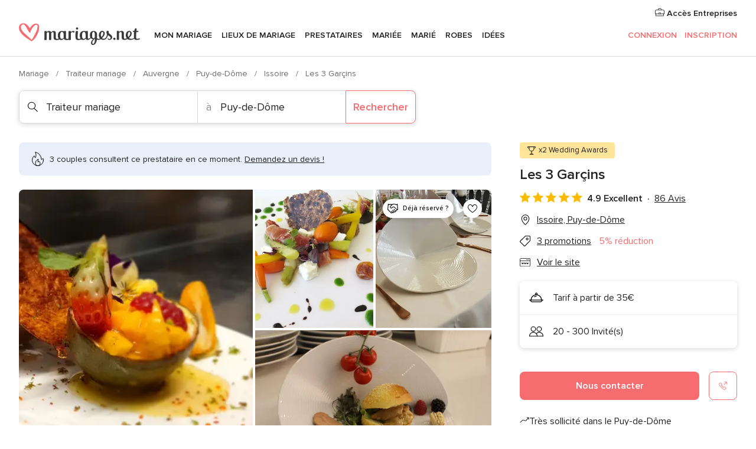

--- FILE ---
content_type: text/html; charset=UTF-8
request_url: https://www.mariages.net/traiteur-mariage/les-3-garcins--e140939?cmp=ADW-SEM-DSA-Traiteur-Premium&gclid=Cj0KCQiA_JWOBhDRARIsANymNOZ_hr-oKfImiV0OAONJcKm3f-s0SVIxi_5DTjR-oixXURTjwX2qHEoaAmmOEALw_wcB
body_size: 77019
content:
<!DOCTYPE html>
<html lang="fr-FR" prefix="og: http://ogp.me/ns#">
<head>
<meta http-equiv="Content-Type" content="text/html; charset=utf-8"><script type="text/javascript">(window.NREUM||(NREUM={})).init={privacy:{cookies_enabled:true},ajax:{deny_list:["bam.nr-data.net"]},feature_flags:["soft_nav"],distributed_tracing:{enabled:true}};(window.NREUM||(NREUM={})).loader_config={agentID:"1103461545",accountID:"1041",trustKey:"1041",xpid:"VQYDUEVQCAQEVFhSBwU=",licenseKey:"2f0b164c6c",applicationID:"307409004",browserID:"1103461545"};;/*! For license information please see nr-loader-spa-1.308.0.min.js.LICENSE.txt */
(()=>{var e,t,r={384:(e,t,r)=>{"use strict";r.d(t,{NT:()=>a,US:()=>u,Zm:()=>o,bQ:()=>d,dV:()=>c,pV:()=>l});var n=r(6154),i=r(1863),s=r(1910);const a={beacon:"bam.nr-data.net",errorBeacon:"bam.nr-data.net"};function o(){return n.gm.NREUM||(n.gm.NREUM={}),void 0===n.gm.newrelic&&(n.gm.newrelic=n.gm.NREUM),n.gm.NREUM}function c(){let e=o();return e.o||(e.o={ST:n.gm.setTimeout,SI:n.gm.setImmediate||n.gm.setInterval,CT:n.gm.clearTimeout,XHR:n.gm.XMLHttpRequest,REQ:n.gm.Request,EV:n.gm.Event,PR:n.gm.Promise,MO:n.gm.MutationObserver,FETCH:n.gm.fetch,WS:n.gm.WebSocket},(0,s.i)(...Object.values(e.o))),e}function d(e,t){let r=o();r.initializedAgents??={},t.initializedAt={ms:(0,i.t)(),date:new Date},r.initializedAgents[e]=t}function u(e,t){o()[e]=t}function l(){return function(){let e=o();const t=e.info||{};e.info={beacon:a.beacon,errorBeacon:a.errorBeacon,...t}}(),function(){let e=o();const t=e.init||{};e.init={...t}}(),c(),function(){let e=o();const t=e.loader_config||{};e.loader_config={...t}}(),o()}},782:(e,t,r)=>{"use strict";r.d(t,{T:()=>n});const n=r(860).K7.pageViewTiming},860:(e,t,r)=>{"use strict";r.d(t,{$J:()=>u,K7:()=>c,P3:()=>d,XX:()=>i,Yy:()=>o,df:()=>s,qY:()=>n,v4:()=>a});const n="events",i="jserrors",s="browser/blobs",a="rum",o="browser/logs",c={ajax:"ajax",genericEvents:"generic_events",jserrors:i,logging:"logging",metrics:"metrics",pageAction:"page_action",pageViewEvent:"page_view_event",pageViewTiming:"page_view_timing",sessionReplay:"session_replay",sessionTrace:"session_trace",softNav:"soft_navigations",spa:"spa"},d={[c.pageViewEvent]:1,[c.pageViewTiming]:2,[c.metrics]:3,[c.jserrors]:4,[c.spa]:5,[c.ajax]:6,[c.sessionTrace]:7,[c.softNav]:8,[c.sessionReplay]:9,[c.logging]:10,[c.genericEvents]:11},u={[c.pageViewEvent]:a,[c.pageViewTiming]:n,[c.ajax]:n,[c.spa]:n,[c.softNav]:n,[c.metrics]:i,[c.jserrors]:i,[c.sessionTrace]:s,[c.sessionReplay]:s,[c.logging]:o,[c.genericEvents]:"ins"}},944:(e,t,r)=>{"use strict";r.d(t,{R:()=>i});var n=r(3241);function i(e,t){"function"==typeof console.debug&&(console.debug("New Relic Warning: https://github.com/newrelic/newrelic-browser-agent/blob/main/docs/warning-codes.md#".concat(e),t),(0,n.W)({agentIdentifier:null,drained:null,type:"data",name:"warn",feature:"warn",data:{code:e,secondary:t}}))}},993:(e,t,r)=>{"use strict";r.d(t,{A$:()=>s,ET:()=>a,TZ:()=>o,p_:()=>i});var n=r(860);const i={ERROR:"ERROR",WARN:"WARN",INFO:"INFO",DEBUG:"DEBUG",TRACE:"TRACE"},s={OFF:0,ERROR:1,WARN:2,INFO:3,DEBUG:4,TRACE:5},a="log",o=n.K7.logging},1541:(e,t,r)=>{"use strict";r.d(t,{U:()=>i,f:()=>n});const n={MFE:"MFE",BA:"BA"};function i(e,t){if(2!==t?.harvestEndpointVersion)return{};const r=t.agentRef.runtime.appMetadata.agents[0].entityGuid;return e?{"source.id":e.id,"source.name":e.name,"source.type":e.type,"parent.id":e.parent?.id||r,"parent.type":e.parent?.type||n.BA}:{"entity.guid":r,appId:t.agentRef.info.applicationID}}},1687:(e,t,r)=>{"use strict";r.d(t,{Ak:()=>d,Ze:()=>h,x3:()=>u});var n=r(3241),i=r(7836),s=r(3606),a=r(860),o=r(2646);const c={};function d(e,t){const r={staged:!1,priority:a.P3[t]||0};l(e),c[e].get(t)||c[e].set(t,r)}function u(e,t){e&&c[e]&&(c[e].get(t)&&c[e].delete(t),p(e,t,!1),c[e].size&&f(e))}function l(e){if(!e)throw new Error("agentIdentifier required");c[e]||(c[e]=new Map)}function h(e="",t="feature",r=!1){if(l(e),!e||!c[e].get(t)||r)return p(e,t);c[e].get(t).staged=!0,f(e)}function f(e){const t=Array.from(c[e]);t.every(([e,t])=>t.staged)&&(t.sort((e,t)=>e[1].priority-t[1].priority),t.forEach(([t])=>{c[e].delete(t),p(e,t)}))}function p(e,t,r=!0){const a=e?i.ee.get(e):i.ee,c=s.i.handlers;if(!a.aborted&&a.backlog&&c){if((0,n.W)({agentIdentifier:e,type:"lifecycle",name:"drain",feature:t}),r){const e=a.backlog[t],r=c[t];if(r){for(let t=0;e&&t<e.length;++t)g(e[t],r);Object.entries(r).forEach(([e,t])=>{Object.values(t||{}).forEach(t=>{t[0]?.on&&t[0]?.context()instanceof o.y&&t[0].on(e,t[1])})})}}a.isolatedBacklog||delete c[t],a.backlog[t]=null,a.emit("drain-"+t,[])}}function g(e,t){var r=e[1];Object.values(t[r]||{}).forEach(t=>{var r=e[0];if(t[0]===r){var n=t[1],i=e[3],s=e[2];n.apply(i,s)}})}},1738:(e,t,r)=>{"use strict";r.d(t,{U:()=>f,Y:()=>h});var n=r(3241),i=r(9908),s=r(1863),a=r(944),o=r(5701),c=r(3969),d=r(8362),u=r(860),l=r(4261);function h(e,t,r,s){const h=s||r;!h||h[e]&&h[e]!==d.d.prototype[e]||(h[e]=function(){(0,i.p)(c.xV,["API/"+e+"/called"],void 0,u.K7.metrics,r.ee),(0,n.W)({agentIdentifier:r.agentIdentifier,drained:!!o.B?.[r.agentIdentifier],type:"data",name:"api",feature:l.Pl+e,data:{}});try{return t.apply(this,arguments)}catch(e){(0,a.R)(23,e)}})}function f(e,t,r,n,a){const o=e.info;null===r?delete o.jsAttributes[t]:o.jsAttributes[t]=r,(a||null===r)&&(0,i.p)(l.Pl+n,[(0,s.t)(),t,r],void 0,"session",e.ee)}},1741:(e,t,r)=>{"use strict";r.d(t,{W:()=>s});var n=r(944),i=r(4261);class s{#e(e,...t){if(this[e]!==s.prototype[e])return this[e](...t);(0,n.R)(35,e)}addPageAction(e,t){return this.#e(i.hG,e,t)}register(e){return this.#e(i.eY,e)}recordCustomEvent(e,t){return this.#e(i.fF,e,t)}setPageViewName(e,t){return this.#e(i.Fw,e,t)}setCustomAttribute(e,t,r){return this.#e(i.cD,e,t,r)}noticeError(e,t){return this.#e(i.o5,e,t)}setUserId(e,t=!1){return this.#e(i.Dl,e,t)}setApplicationVersion(e){return this.#e(i.nb,e)}setErrorHandler(e){return this.#e(i.bt,e)}addRelease(e,t){return this.#e(i.k6,e,t)}log(e,t){return this.#e(i.$9,e,t)}start(){return this.#e(i.d3)}finished(e){return this.#e(i.BL,e)}recordReplay(){return this.#e(i.CH)}pauseReplay(){return this.#e(i.Tb)}addToTrace(e){return this.#e(i.U2,e)}setCurrentRouteName(e){return this.#e(i.PA,e)}interaction(e){return this.#e(i.dT,e)}wrapLogger(e,t,r){return this.#e(i.Wb,e,t,r)}measure(e,t){return this.#e(i.V1,e,t)}consent(e){return this.#e(i.Pv,e)}}},1863:(e,t,r)=>{"use strict";function n(){return Math.floor(performance.now())}r.d(t,{t:()=>n})},1910:(e,t,r)=>{"use strict";r.d(t,{i:()=>s});var n=r(944);const i=new Map;function s(...e){return e.every(e=>{if(i.has(e))return i.get(e);const t="function"==typeof e?e.toString():"",r=t.includes("[native code]"),s=t.includes("nrWrapper");return r||s||(0,n.R)(64,e?.name||t),i.set(e,r),r})}},2555:(e,t,r)=>{"use strict";r.d(t,{D:()=>o,f:()=>a});var n=r(384),i=r(8122);const s={beacon:n.NT.beacon,errorBeacon:n.NT.errorBeacon,licenseKey:void 0,applicationID:void 0,sa:void 0,queueTime:void 0,applicationTime:void 0,ttGuid:void 0,user:void 0,account:void 0,product:void 0,extra:void 0,jsAttributes:{},userAttributes:void 0,atts:void 0,transactionName:void 0,tNamePlain:void 0};function a(e){try{return!!e.licenseKey&&!!e.errorBeacon&&!!e.applicationID}catch(e){return!1}}const o=e=>(0,i.a)(e,s)},2614:(e,t,r)=>{"use strict";r.d(t,{BB:()=>a,H3:()=>n,g:()=>d,iL:()=>c,tS:()=>o,uh:()=>i,wk:()=>s});const n="NRBA",i="SESSION",s=144e5,a=18e5,o={STARTED:"session-started",PAUSE:"session-pause",RESET:"session-reset",RESUME:"session-resume",UPDATE:"session-update"},c={SAME_TAB:"same-tab",CROSS_TAB:"cross-tab"},d={OFF:0,FULL:1,ERROR:2}},2646:(e,t,r)=>{"use strict";r.d(t,{y:()=>n});class n{constructor(e){this.contextId=e}}},2843:(e,t,r)=>{"use strict";r.d(t,{G:()=>s,u:()=>i});var n=r(3878);function i(e,t=!1,r,i){(0,n.DD)("visibilitychange",function(){if(t)return void("hidden"===document.visibilityState&&e());e(document.visibilityState)},r,i)}function s(e,t,r){(0,n.sp)("pagehide",e,t,r)}},3241:(e,t,r)=>{"use strict";r.d(t,{W:()=>s});var n=r(6154);const i="newrelic";function s(e={}){try{n.gm.dispatchEvent(new CustomEvent(i,{detail:e}))}catch(e){}}},3304:(e,t,r)=>{"use strict";r.d(t,{A:()=>s});var n=r(7836);const i=()=>{const e=new WeakSet;return(t,r)=>{if("object"==typeof r&&null!==r){if(e.has(r))return;e.add(r)}return r}};function s(e){try{return JSON.stringify(e,i())??""}catch(e){try{n.ee.emit("internal-error",[e])}catch(e){}return""}}},3333:(e,t,r)=>{"use strict";r.d(t,{$v:()=>u,TZ:()=>n,Xh:()=>c,Zp:()=>i,kd:()=>d,mq:()=>o,nf:()=>a,qN:()=>s});const n=r(860).K7.genericEvents,i=["auxclick","click","copy","keydown","paste","scrollend"],s=["focus","blur"],a=4,o=1e3,c=2e3,d=["PageAction","UserAction","BrowserPerformance"],u={RESOURCES:"experimental.resources",REGISTER:"register"}},3434:(e,t,r)=>{"use strict";r.d(t,{Jt:()=>s,YM:()=>d});var n=r(7836),i=r(5607);const s="nr@original:".concat(i.W),a=50;var o=Object.prototype.hasOwnProperty,c=!1;function d(e,t){return e||(e=n.ee),r.inPlace=function(e,t,n,i,s){n||(n="");const a="-"===n.charAt(0);for(let o=0;o<t.length;o++){const c=t[o],d=e[c];l(d)||(e[c]=r(d,a?c+n:n,i,c,s))}},r.flag=s,r;function r(t,r,n,c,d){return l(t)?t:(r||(r=""),nrWrapper[s]=t,function(e,t,r){if(Object.defineProperty&&Object.keys)try{return Object.keys(e).forEach(function(r){Object.defineProperty(t,r,{get:function(){return e[r]},set:function(t){return e[r]=t,t}})}),t}catch(e){u([e],r)}for(var n in e)o.call(e,n)&&(t[n]=e[n])}(t,nrWrapper,e),nrWrapper);function nrWrapper(){var s,o,l,h;let f;try{o=this,s=[...arguments],l="function"==typeof n?n(s,o):n||{}}catch(t){u([t,"",[s,o,c],l],e)}i(r+"start",[s,o,c],l,d);const p=performance.now();let g;try{return h=t.apply(o,s),g=performance.now(),h}catch(e){throw g=performance.now(),i(r+"err",[s,o,e],l,d),f=e,f}finally{const e=g-p,t={start:p,end:g,duration:e,isLongTask:e>=a,methodName:c,thrownError:f};t.isLongTask&&i("long-task",[t,o],l,d),i(r+"end",[s,o,h],l,d)}}}function i(r,n,i,s){if(!c||t){var a=c;c=!0;try{e.emit(r,n,i,t,s)}catch(t){u([t,r,n,i],e)}c=a}}}function u(e,t){t||(t=n.ee);try{t.emit("internal-error",e)}catch(e){}}function l(e){return!(e&&"function"==typeof e&&e.apply&&!e[s])}},3606:(e,t,r)=>{"use strict";r.d(t,{i:()=>s});var n=r(9908);s.on=a;var i=s.handlers={};function s(e,t,r,s){a(s||n.d,i,e,t,r)}function a(e,t,r,i,s){s||(s="feature"),e||(e=n.d);var a=t[s]=t[s]||{};(a[r]=a[r]||[]).push([e,i])}},3738:(e,t,r)=>{"use strict";r.d(t,{He:()=>i,Kp:()=>o,Lc:()=>d,Rz:()=>u,TZ:()=>n,bD:()=>s,d3:()=>a,jx:()=>l,sl:()=>h,uP:()=>c});const n=r(860).K7.sessionTrace,i="bstResource",s="resource",a="-start",o="-end",c="fn"+a,d="fn"+o,u="pushState",l=1e3,h=3e4},3785:(e,t,r)=>{"use strict";r.d(t,{R:()=>c,b:()=>d});var n=r(9908),i=r(1863),s=r(860),a=r(3969),o=r(993);function c(e,t,r={},c=o.p_.INFO,d=!0,u,l=(0,i.t)()){(0,n.p)(a.xV,["API/logging/".concat(c.toLowerCase(),"/called")],void 0,s.K7.metrics,e),(0,n.p)(o.ET,[l,t,r,c,d,u],void 0,s.K7.logging,e)}function d(e){return"string"==typeof e&&Object.values(o.p_).some(t=>t===e.toUpperCase().trim())}},3878:(e,t,r)=>{"use strict";function n(e,t){return{capture:e,passive:!1,signal:t}}function i(e,t,r=!1,i){window.addEventListener(e,t,n(r,i))}function s(e,t,r=!1,i){document.addEventListener(e,t,n(r,i))}r.d(t,{DD:()=>s,jT:()=>n,sp:()=>i})},3962:(e,t,r)=>{"use strict";r.d(t,{AM:()=>a,O2:()=>l,OV:()=>s,Qu:()=>h,TZ:()=>c,ih:()=>f,pP:()=>o,t1:()=>u,tC:()=>i,wD:()=>d});var n=r(860);const i=["click","keydown","submit"],s="popstate",a="api",o="initialPageLoad",c=n.K7.softNav,d=5e3,u=500,l={INITIAL_PAGE_LOAD:"",ROUTE_CHANGE:1,UNSPECIFIED:2},h={INTERACTION:1,AJAX:2,CUSTOM_END:3,CUSTOM_TRACER:4},f={IP:"in progress",PF:"pending finish",FIN:"finished",CAN:"cancelled"}},3969:(e,t,r)=>{"use strict";r.d(t,{TZ:()=>n,XG:()=>o,rs:()=>i,xV:()=>a,z_:()=>s});const n=r(860).K7.metrics,i="sm",s="cm",a="storeSupportabilityMetrics",o="storeEventMetrics"},4234:(e,t,r)=>{"use strict";r.d(t,{W:()=>s});var n=r(7836),i=r(1687);class s{constructor(e,t){this.agentIdentifier=e,this.ee=n.ee.get(e),this.featureName=t,this.blocked=!1}deregisterDrain(){(0,i.x3)(this.agentIdentifier,this.featureName)}}},4261:(e,t,r)=>{"use strict";r.d(t,{$9:()=>u,BL:()=>c,CH:()=>p,Dl:()=>R,Fw:()=>w,PA:()=>v,Pl:()=>n,Pv:()=>A,Tb:()=>h,U2:()=>a,V1:()=>E,Wb:()=>T,bt:()=>y,cD:()=>b,d3:()=>x,dT:()=>d,eY:()=>g,fF:()=>f,hG:()=>s,hw:()=>i,k6:()=>o,nb:()=>m,o5:()=>l});const n="api-",i=n+"ixn-",s="addPageAction",a="addToTrace",o="addRelease",c="finished",d="interaction",u="log",l="noticeError",h="pauseReplay",f="recordCustomEvent",p="recordReplay",g="register",m="setApplicationVersion",v="setCurrentRouteName",b="setCustomAttribute",y="setErrorHandler",w="setPageViewName",R="setUserId",x="start",T="wrapLogger",E="measure",A="consent"},5205:(e,t,r)=>{"use strict";r.d(t,{j:()=>S});var n=r(384),i=r(1741);var s=r(2555),a=r(3333);const o=e=>{if(!e||"string"!=typeof e)return!1;try{document.createDocumentFragment().querySelector(e)}catch{return!1}return!0};var c=r(2614),d=r(944),u=r(8122);const l="[data-nr-mask]",h=e=>(0,u.a)(e,(()=>{const e={feature_flags:[],experimental:{allow_registered_children:!1,resources:!1},mask_selector:"*",block_selector:"[data-nr-block]",mask_input_options:{color:!1,date:!1,"datetime-local":!1,email:!1,month:!1,number:!1,range:!1,search:!1,tel:!1,text:!1,time:!1,url:!1,week:!1,textarea:!1,select:!1,password:!0}};return{ajax:{deny_list:void 0,block_internal:!0,enabled:!0,autoStart:!0},api:{get allow_registered_children(){return e.feature_flags.includes(a.$v.REGISTER)||e.experimental.allow_registered_children},set allow_registered_children(t){e.experimental.allow_registered_children=t},duplicate_registered_data:!1},browser_consent_mode:{enabled:!1},distributed_tracing:{enabled:void 0,exclude_newrelic_header:void 0,cors_use_newrelic_header:void 0,cors_use_tracecontext_headers:void 0,allowed_origins:void 0},get feature_flags(){return e.feature_flags},set feature_flags(t){e.feature_flags=t},generic_events:{enabled:!0,autoStart:!0},harvest:{interval:30},jserrors:{enabled:!0,autoStart:!0},logging:{enabled:!0,autoStart:!0},metrics:{enabled:!0,autoStart:!0},obfuscate:void 0,page_action:{enabled:!0},page_view_event:{enabled:!0,autoStart:!0},page_view_timing:{enabled:!0,autoStart:!0},performance:{capture_marks:!1,capture_measures:!1,capture_detail:!0,resources:{get enabled(){return e.feature_flags.includes(a.$v.RESOURCES)||e.experimental.resources},set enabled(t){e.experimental.resources=t},asset_types:[],first_party_domains:[],ignore_newrelic:!0}},privacy:{cookies_enabled:!0},proxy:{assets:void 0,beacon:void 0},session:{expiresMs:c.wk,inactiveMs:c.BB},session_replay:{autoStart:!0,enabled:!1,preload:!1,sampling_rate:10,error_sampling_rate:100,collect_fonts:!1,inline_images:!1,fix_stylesheets:!0,mask_all_inputs:!0,get mask_text_selector(){return e.mask_selector},set mask_text_selector(t){o(t)?e.mask_selector="".concat(t,",").concat(l):""===t||null===t?e.mask_selector=l:(0,d.R)(5,t)},get block_class(){return"nr-block"},get ignore_class(){return"nr-ignore"},get mask_text_class(){return"nr-mask"},get block_selector(){return e.block_selector},set block_selector(t){o(t)?e.block_selector+=",".concat(t):""!==t&&(0,d.R)(6,t)},get mask_input_options(){return e.mask_input_options},set mask_input_options(t){t&&"object"==typeof t?e.mask_input_options={...t,password:!0}:(0,d.R)(7,t)}},session_trace:{enabled:!0,autoStart:!0},soft_navigations:{enabled:!0,autoStart:!0},spa:{enabled:!0,autoStart:!0},ssl:void 0,user_actions:{enabled:!0,elementAttributes:["id","className","tagName","type"]}}})());var f=r(6154),p=r(9324);let g=0;const m={buildEnv:p.F3,distMethod:p.Xs,version:p.xv,originTime:f.WN},v={consented:!1},b={appMetadata:{},get consented(){return this.session?.state?.consent||v.consented},set consented(e){v.consented=e},customTransaction:void 0,denyList:void 0,disabled:!1,harvester:void 0,isolatedBacklog:!1,isRecording:!1,loaderType:void 0,maxBytes:3e4,obfuscator:void 0,onerror:void 0,ptid:void 0,releaseIds:{},session:void 0,timeKeeper:void 0,registeredEntities:[],jsAttributesMetadata:{bytes:0},get harvestCount(){return++g}},y=e=>{const t=(0,u.a)(e,b),r=Object.keys(m).reduce((e,t)=>(e[t]={value:m[t],writable:!1,configurable:!0,enumerable:!0},e),{});return Object.defineProperties(t,r)};var w=r(5701);const R=e=>{const t=e.startsWith("http");e+="/",r.p=t?e:"https://"+e};var x=r(7836),T=r(3241);const E={accountID:void 0,trustKey:void 0,agentID:void 0,licenseKey:void 0,applicationID:void 0,xpid:void 0},A=e=>(0,u.a)(e,E),_=new Set;function S(e,t={},r,a){let{init:o,info:c,loader_config:d,runtime:u={},exposed:l=!0}=t;if(!c){const e=(0,n.pV)();o=e.init,c=e.info,d=e.loader_config}e.init=h(o||{}),e.loader_config=A(d||{}),c.jsAttributes??={},f.bv&&(c.jsAttributes.isWorker=!0),e.info=(0,s.D)(c);const p=e.init,g=[c.beacon,c.errorBeacon];_.has(e.agentIdentifier)||(p.proxy.assets&&(R(p.proxy.assets),g.push(p.proxy.assets)),p.proxy.beacon&&g.push(p.proxy.beacon),e.beacons=[...g],function(e){const t=(0,n.pV)();Object.getOwnPropertyNames(i.W.prototype).forEach(r=>{const n=i.W.prototype[r];if("function"!=typeof n||"constructor"===n)return;let s=t[r];e[r]&&!1!==e.exposed&&"micro-agent"!==e.runtime?.loaderType&&(t[r]=(...t)=>{const n=e[r](...t);return s?s(...t):n})})}(e),(0,n.US)("activatedFeatures",w.B)),u.denyList=[...p.ajax.deny_list||[],...p.ajax.block_internal?g:[]],u.ptid=e.agentIdentifier,u.loaderType=r,e.runtime=y(u),_.has(e.agentIdentifier)||(e.ee=x.ee.get(e.agentIdentifier),e.exposed=l,(0,T.W)({agentIdentifier:e.agentIdentifier,drained:!!w.B?.[e.agentIdentifier],type:"lifecycle",name:"initialize",feature:void 0,data:e.config})),_.add(e.agentIdentifier)}},5270:(e,t,r)=>{"use strict";r.d(t,{Aw:()=>a,SR:()=>s,rF:()=>o});var n=r(384),i=r(7767);function s(e){return!!(0,n.dV)().o.MO&&(0,i.V)(e)&&!0===e?.session_trace.enabled}function a(e){return!0===e?.session_replay.preload&&s(e)}function o(e,t){try{if("string"==typeof t?.type){if("password"===t.type.toLowerCase())return"*".repeat(e?.length||0);if(void 0!==t?.dataset?.nrUnmask||t?.classList?.contains("nr-unmask"))return e}}catch(e){}return"string"==typeof e?e.replace(/[\S]/g,"*"):"*".repeat(e?.length||0)}},5289:(e,t,r)=>{"use strict";r.d(t,{GG:()=>a,Qr:()=>c,sB:()=>o});var n=r(3878),i=r(6389);function s(){return"undefined"==typeof document||"complete"===document.readyState}function a(e,t){if(s())return e();const r=(0,i.J)(e),a=setInterval(()=>{s()&&(clearInterval(a),r())},500);(0,n.sp)("load",r,t)}function o(e){if(s())return e();(0,n.DD)("DOMContentLoaded",e)}function c(e){if(s())return e();(0,n.sp)("popstate",e)}},5607:(e,t,r)=>{"use strict";r.d(t,{W:()=>n});const n=(0,r(9566).bz)()},5701:(e,t,r)=>{"use strict";r.d(t,{B:()=>s,t:()=>a});var n=r(3241);const i=new Set,s={};function a(e,t){const r=t.agentIdentifier;s[r]??={},e&&"object"==typeof e&&(i.has(r)||(t.ee.emit("rumresp",[e]),s[r]=e,i.add(r),(0,n.W)({agentIdentifier:r,loaded:!0,drained:!0,type:"lifecycle",name:"load",feature:void 0,data:e})))}},6154:(e,t,r)=>{"use strict";r.d(t,{OF:()=>d,RI:()=>i,WN:()=>h,bv:()=>s,eN:()=>f,gm:()=>a,lR:()=>l,m:()=>c,mw:()=>o,sb:()=>u});var n=r(1863);const i="undefined"!=typeof window&&!!window.document,s="undefined"!=typeof WorkerGlobalScope&&("undefined"!=typeof self&&self instanceof WorkerGlobalScope&&self.navigator instanceof WorkerNavigator||"undefined"!=typeof globalThis&&globalThis instanceof WorkerGlobalScope&&globalThis.navigator instanceof WorkerNavigator),a=i?window:"undefined"!=typeof WorkerGlobalScope&&("undefined"!=typeof self&&self instanceof WorkerGlobalScope&&self||"undefined"!=typeof globalThis&&globalThis instanceof WorkerGlobalScope&&globalThis),o=Boolean("hidden"===a?.document?.visibilityState),c=""+a?.location,d=/iPad|iPhone|iPod/.test(a.navigator?.userAgent),u=d&&"undefined"==typeof SharedWorker,l=(()=>{const e=a.navigator?.userAgent?.match(/Firefox[/\s](\d+\.\d+)/);return Array.isArray(e)&&e.length>=2?+e[1]:0})(),h=Date.now()-(0,n.t)(),f=()=>"undefined"!=typeof PerformanceNavigationTiming&&a?.performance?.getEntriesByType("navigation")?.[0]?.responseStart},6344:(e,t,r)=>{"use strict";r.d(t,{BB:()=>u,Qb:()=>l,TZ:()=>i,Ug:()=>a,Vh:()=>s,_s:()=>o,bc:()=>d,yP:()=>c});var n=r(2614);const i=r(860).K7.sessionReplay,s="errorDuringReplay",a=.12,o={DomContentLoaded:0,Load:1,FullSnapshot:2,IncrementalSnapshot:3,Meta:4,Custom:5},c={[n.g.ERROR]:15e3,[n.g.FULL]:3e5,[n.g.OFF]:0},d={RESET:{message:"Session was reset",sm:"Reset"},IMPORT:{message:"Recorder failed to import",sm:"Import"},TOO_MANY:{message:"429: Too Many Requests",sm:"Too-Many"},TOO_BIG:{message:"Payload was too large",sm:"Too-Big"},CROSS_TAB:{message:"Session Entity was set to OFF on another tab",sm:"Cross-Tab"},ENTITLEMENTS:{message:"Session Replay is not allowed and will not be started",sm:"Entitlement"}},u=5e3,l={API:"api",RESUME:"resume",SWITCH_TO_FULL:"switchToFull",INITIALIZE:"initialize",PRELOAD:"preload"}},6389:(e,t,r)=>{"use strict";function n(e,t=500,r={}){const n=r?.leading||!1;let i;return(...r)=>{n&&void 0===i&&(e.apply(this,r),i=setTimeout(()=>{i=clearTimeout(i)},t)),n||(clearTimeout(i),i=setTimeout(()=>{e.apply(this,r)},t))}}function i(e){let t=!1;return(...r)=>{t||(t=!0,e.apply(this,r))}}r.d(t,{J:()=>i,s:()=>n})},6630:(e,t,r)=>{"use strict";r.d(t,{T:()=>n});const n=r(860).K7.pageViewEvent},6774:(e,t,r)=>{"use strict";r.d(t,{T:()=>n});const n=r(860).K7.jserrors},7295:(e,t,r)=>{"use strict";r.d(t,{Xv:()=>a,gX:()=>i,iW:()=>s});var n=[];function i(e){if(!e||s(e))return!1;if(0===n.length)return!0;if("*"===n[0].hostname)return!1;for(var t=0;t<n.length;t++){var r=n[t];if(r.hostname.test(e.hostname)&&r.pathname.test(e.pathname))return!1}return!0}function s(e){return void 0===e.hostname}function a(e){if(n=[],e&&e.length)for(var t=0;t<e.length;t++){let r=e[t];if(!r)continue;if("*"===r)return void(n=[{hostname:"*"}]);0===r.indexOf("http://")?r=r.substring(7):0===r.indexOf("https://")&&(r=r.substring(8));const i=r.indexOf("/");let s,a;i>0?(s=r.substring(0,i),a=r.substring(i)):(s=r,a="*");let[c]=s.split(":");n.push({hostname:o(c),pathname:o(a,!0)})}}function o(e,t=!1){const r=e.replace(/[.+?^${}()|[\]\\]/g,e=>"\\"+e).replace(/\*/g,".*?");return new RegExp((t?"^":"")+r+"$")}},7485:(e,t,r)=>{"use strict";r.d(t,{D:()=>i});var n=r(6154);function i(e){if(0===(e||"").indexOf("data:"))return{protocol:"data"};try{const t=new URL(e,location.href),r={port:t.port,hostname:t.hostname,pathname:t.pathname,search:t.search,protocol:t.protocol.slice(0,t.protocol.indexOf(":")),sameOrigin:t.protocol===n.gm?.location?.protocol&&t.host===n.gm?.location?.host};return r.port&&""!==r.port||("http:"===t.protocol&&(r.port="80"),"https:"===t.protocol&&(r.port="443")),r.pathname&&""!==r.pathname?r.pathname.startsWith("/")||(r.pathname="/".concat(r.pathname)):r.pathname="/",r}catch(e){return{}}}},7699:(e,t,r)=>{"use strict";r.d(t,{It:()=>s,KC:()=>o,No:()=>i,qh:()=>a});var n=r(860);const i=16e3,s=1e6,a="SESSION_ERROR",o={[n.K7.logging]:!0,[n.K7.genericEvents]:!1,[n.K7.jserrors]:!1,[n.K7.ajax]:!1}},7767:(e,t,r)=>{"use strict";r.d(t,{V:()=>i});var n=r(6154);const i=e=>n.RI&&!0===e?.privacy.cookies_enabled},7836:(e,t,r)=>{"use strict";r.d(t,{P:()=>o,ee:()=>c});var n=r(384),i=r(8990),s=r(2646),a=r(5607);const o="nr@context:".concat(a.W),c=function e(t,r){var n={},a={},u={},l=!1;try{l=16===r.length&&d.initializedAgents?.[r]?.runtime.isolatedBacklog}catch(e){}var h={on:p,addEventListener:p,removeEventListener:function(e,t){var r=n[e];if(!r)return;for(var i=0;i<r.length;i++)r[i]===t&&r.splice(i,1)},emit:function(e,r,n,i,s){!1!==s&&(s=!0);if(c.aborted&&!i)return;t&&s&&t.emit(e,r,n);var o=f(n);g(e).forEach(e=>{e.apply(o,r)});var d=v()[a[e]];d&&d.push([h,e,r,o]);return o},get:m,listeners:g,context:f,buffer:function(e,t){const r=v();if(t=t||"feature",h.aborted)return;Object.entries(e||{}).forEach(([e,n])=>{a[n]=t,t in r||(r[t]=[])})},abort:function(){h._aborted=!0,Object.keys(h.backlog).forEach(e=>{delete h.backlog[e]})},isBuffering:function(e){return!!v()[a[e]]},debugId:r,backlog:l?{}:t&&"object"==typeof t.backlog?t.backlog:{},isolatedBacklog:l};return Object.defineProperty(h,"aborted",{get:()=>{let e=h._aborted||!1;return e||(t&&(e=t.aborted),e)}}),h;function f(e){return e&&e instanceof s.y?e:e?(0,i.I)(e,o,()=>new s.y(o)):new s.y(o)}function p(e,t){n[e]=g(e).concat(t)}function g(e){return n[e]||[]}function m(t){return u[t]=u[t]||e(h,t)}function v(){return h.backlog}}(void 0,"globalEE"),d=(0,n.Zm)();d.ee||(d.ee=c)},8122:(e,t,r)=>{"use strict";r.d(t,{a:()=>i});var n=r(944);function i(e,t){try{if(!e||"object"!=typeof e)return(0,n.R)(3);if(!t||"object"!=typeof t)return(0,n.R)(4);const r=Object.create(Object.getPrototypeOf(t),Object.getOwnPropertyDescriptors(t)),s=0===Object.keys(r).length?e:r;for(let a in s)if(void 0!==e[a])try{if(null===e[a]){r[a]=null;continue}Array.isArray(e[a])&&Array.isArray(t[a])?r[a]=Array.from(new Set([...e[a],...t[a]])):"object"==typeof e[a]&&"object"==typeof t[a]?r[a]=i(e[a],t[a]):r[a]=e[a]}catch(e){r[a]||(0,n.R)(1,e)}return r}catch(e){(0,n.R)(2,e)}}},8139:(e,t,r)=>{"use strict";r.d(t,{u:()=>h});var n=r(7836),i=r(3434),s=r(8990),a=r(6154);const o={},c=a.gm.XMLHttpRequest,d="addEventListener",u="removeEventListener",l="nr@wrapped:".concat(n.P);function h(e){var t=function(e){return(e||n.ee).get("events")}(e);if(o[t.debugId]++)return t;o[t.debugId]=1;var r=(0,i.YM)(t,!0);function h(e){r.inPlace(e,[d,u],"-",p)}function p(e,t){return e[1]}return"getPrototypeOf"in Object&&(a.RI&&f(document,h),c&&f(c.prototype,h),f(a.gm,h)),t.on(d+"-start",function(e,t){var n=e[1];if(null!==n&&("function"==typeof n||"object"==typeof n)&&"newrelic"!==e[0]){var i=(0,s.I)(n,l,function(){var e={object:function(){if("function"!=typeof n.handleEvent)return;return n.handleEvent.apply(n,arguments)},function:n}[typeof n];return e?r(e,"fn-",null,e.name||"anonymous"):n});this.wrapped=e[1]=i}}),t.on(u+"-start",function(e){e[1]=this.wrapped||e[1]}),t}function f(e,t,...r){let n=e;for(;"object"==typeof n&&!Object.prototype.hasOwnProperty.call(n,d);)n=Object.getPrototypeOf(n);n&&t(n,...r)}},8362:(e,t,r)=>{"use strict";r.d(t,{d:()=>s});var n=r(9566),i=r(1741);class s extends i.W{agentIdentifier=(0,n.LA)(16)}},8374:(e,t,r)=>{r.nc=(()=>{try{return document?.currentScript?.nonce}catch(e){}return""})()},8990:(e,t,r)=>{"use strict";r.d(t,{I:()=>i});var n=Object.prototype.hasOwnProperty;function i(e,t,r){if(n.call(e,t))return e[t];var i=r();if(Object.defineProperty&&Object.keys)try{return Object.defineProperty(e,t,{value:i,writable:!0,enumerable:!1}),i}catch(e){}return e[t]=i,i}},9119:(e,t,r)=>{"use strict";r.d(t,{L:()=>s});var n=/([^?#]*)[^#]*(#[^?]*|$).*/,i=/([^?#]*)().*/;function s(e,t){return e?e.replace(t?n:i,"$1$2"):e}},9300:(e,t,r)=>{"use strict";r.d(t,{T:()=>n});const n=r(860).K7.ajax},9324:(e,t,r)=>{"use strict";r.d(t,{AJ:()=>a,F3:()=>i,Xs:()=>s,Yq:()=>o,xv:()=>n});const n="1.308.0",i="PROD",s="CDN",a="@newrelic/rrweb",o="1.0.1"},9566:(e,t,r)=>{"use strict";r.d(t,{LA:()=>o,ZF:()=>c,bz:()=>a,el:()=>d});var n=r(6154);const i="xxxxxxxx-xxxx-4xxx-yxxx-xxxxxxxxxxxx";function s(e,t){return e?15&e[t]:16*Math.random()|0}function a(){const e=n.gm?.crypto||n.gm?.msCrypto;let t,r=0;return e&&e.getRandomValues&&(t=e.getRandomValues(new Uint8Array(30))),i.split("").map(e=>"x"===e?s(t,r++).toString(16):"y"===e?(3&s()|8).toString(16):e).join("")}function o(e){const t=n.gm?.crypto||n.gm?.msCrypto;let r,i=0;t&&t.getRandomValues&&(r=t.getRandomValues(new Uint8Array(e)));const a=[];for(var o=0;o<e;o++)a.push(s(r,i++).toString(16));return a.join("")}function c(){return o(16)}function d(){return o(32)}},9908:(e,t,r)=>{"use strict";r.d(t,{d:()=>n,p:()=>i});var n=r(7836).ee.get("handle");function i(e,t,r,i,s){s?(s.buffer([e],i),s.emit(e,t,r)):(n.buffer([e],i),n.emit(e,t,r))}}},n={};function i(e){var t=n[e];if(void 0!==t)return t.exports;var s=n[e]={exports:{}};return r[e](s,s.exports,i),s.exports}i.m=r,i.d=(e,t)=>{for(var r in t)i.o(t,r)&&!i.o(e,r)&&Object.defineProperty(e,r,{enumerable:!0,get:t[r]})},i.f={},i.e=e=>Promise.all(Object.keys(i.f).reduce((t,r)=>(i.f[r](e,t),t),[])),i.u=e=>({212:"nr-spa-compressor",249:"nr-spa-recorder",478:"nr-spa"}[e]+"-1.308.0.min.js"),i.o=(e,t)=>Object.prototype.hasOwnProperty.call(e,t),e={},t="NRBA-1.308.0.PROD:",i.l=(r,n,s,a)=>{if(e[r])e[r].push(n);else{var o,c;if(void 0!==s)for(var d=document.getElementsByTagName("script"),u=0;u<d.length;u++){var l=d[u];if(l.getAttribute("src")==r||l.getAttribute("data-webpack")==t+s){o=l;break}}if(!o){c=!0;var h={478:"sha512-RSfSVnmHk59T/uIPbdSE0LPeqcEdF4/+XhfJdBuccH5rYMOEZDhFdtnh6X6nJk7hGpzHd9Ujhsy7lZEz/ORYCQ==",249:"sha512-ehJXhmntm85NSqW4MkhfQqmeKFulra3klDyY0OPDUE+sQ3GokHlPh1pmAzuNy//3j4ac6lzIbmXLvGQBMYmrkg==",212:"sha512-B9h4CR46ndKRgMBcK+j67uSR2RCnJfGefU+A7FrgR/k42ovXy5x/MAVFiSvFxuVeEk/pNLgvYGMp1cBSK/G6Fg=="};(o=document.createElement("script")).charset="utf-8",i.nc&&o.setAttribute("nonce",i.nc),o.setAttribute("data-webpack",t+s),o.src=r,0!==o.src.indexOf(window.location.origin+"/")&&(o.crossOrigin="anonymous"),h[a]&&(o.integrity=h[a])}e[r]=[n];var f=(t,n)=>{o.onerror=o.onload=null,clearTimeout(p);var i=e[r];if(delete e[r],o.parentNode&&o.parentNode.removeChild(o),i&&i.forEach(e=>e(n)),t)return t(n)},p=setTimeout(f.bind(null,void 0,{type:"timeout",target:o}),12e4);o.onerror=f.bind(null,o.onerror),o.onload=f.bind(null,o.onload),c&&document.head.appendChild(o)}},i.r=e=>{"undefined"!=typeof Symbol&&Symbol.toStringTag&&Object.defineProperty(e,Symbol.toStringTag,{value:"Module"}),Object.defineProperty(e,"__esModule",{value:!0})},i.p="https://js-agent.newrelic.com/",(()=>{var e={38:0,788:0};i.f.j=(t,r)=>{var n=i.o(e,t)?e[t]:void 0;if(0!==n)if(n)r.push(n[2]);else{var s=new Promise((r,i)=>n=e[t]=[r,i]);r.push(n[2]=s);var a=i.p+i.u(t),o=new Error;i.l(a,r=>{if(i.o(e,t)&&(0!==(n=e[t])&&(e[t]=void 0),n)){var s=r&&("load"===r.type?"missing":r.type),a=r&&r.target&&r.target.src;o.message="Loading chunk "+t+" failed: ("+s+": "+a+")",o.name="ChunkLoadError",o.type=s,o.request=a,n[1](o)}},"chunk-"+t,t)}};var t=(t,r)=>{var n,s,[a,o,c]=r,d=0;if(a.some(t=>0!==e[t])){for(n in o)i.o(o,n)&&(i.m[n]=o[n]);if(c)c(i)}for(t&&t(r);d<a.length;d++)s=a[d],i.o(e,s)&&e[s]&&e[s][0](),e[s]=0},r=self["webpackChunk:NRBA-1.308.0.PROD"]=self["webpackChunk:NRBA-1.308.0.PROD"]||[];r.forEach(t.bind(null,0)),r.push=t.bind(null,r.push.bind(r))})(),(()=>{"use strict";i(8374);var e=i(8362),t=i(860);const r=Object.values(t.K7);var n=i(5205);var s=i(9908),a=i(1863),o=i(4261),c=i(1738);var d=i(1687),u=i(4234),l=i(5289),h=i(6154),f=i(944),p=i(5270),g=i(7767),m=i(6389),v=i(7699);class b extends u.W{constructor(e,t){super(e.agentIdentifier,t),this.agentRef=e,this.abortHandler=void 0,this.featAggregate=void 0,this.loadedSuccessfully=void 0,this.onAggregateImported=new Promise(e=>{this.loadedSuccessfully=e}),this.deferred=Promise.resolve(),!1===e.init[this.featureName].autoStart?this.deferred=new Promise((t,r)=>{this.ee.on("manual-start-all",(0,m.J)(()=>{(0,d.Ak)(e.agentIdentifier,this.featureName),t()}))}):(0,d.Ak)(e.agentIdentifier,t)}importAggregator(e,t,r={}){if(this.featAggregate)return;const n=async()=>{let n;await this.deferred;try{if((0,g.V)(e.init)){const{setupAgentSession:t}=await i.e(478).then(i.bind(i,8766));n=t(e)}}catch(e){(0,f.R)(20,e),this.ee.emit("internal-error",[e]),(0,s.p)(v.qh,[e],void 0,this.featureName,this.ee)}try{if(!this.#t(this.featureName,n,e.init))return(0,d.Ze)(this.agentIdentifier,this.featureName),void this.loadedSuccessfully(!1);const{Aggregate:i}=await t();this.featAggregate=new i(e,r),e.runtime.harvester.initializedAggregates.push(this.featAggregate),this.loadedSuccessfully(!0)}catch(e){(0,f.R)(34,e),this.abortHandler?.(),(0,d.Ze)(this.agentIdentifier,this.featureName,!0),this.loadedSuccessfully(!1),this.ee&&this.ee.abort()}};h.RI?(0,l.GG)(()=>n(),!0):n()}#t(e,r,n){if(this.blocked)return!1;switch(e){case t.K7.sessionReplay:return(0,p.SR)(n)&&!!r;case t.K7.sessionTrace:return!!r;default:return!0}}}var y=i(6630),w=i(2614),R=i(3241);class x extends b{static featureName=y.T;constructor(e){var t;super(e,y.T),this.setupInspectionEvents(e.agentIdentifier),t=e,(0,c.Y)(o.Fw,function(e,r){"string"==typeof e&&("/"!==e.charAt(0)&&(e="/"+e),t.runtime.customTransaction=(r||"http://custom.transaction")+e,(0,s.p)(o.Pl+o.Fw,[(0,a.t)()],void 0,void 0,t.ee))},t),this.importAggregator(e,()=>i.e(478).then(i.bind(i,2467)))}setupInspectionEvents(e){const t=(t,r)=>{t&&(0,R.W)({agentIdentifier:e,timeStamp:t.timeStamp,loaded:"complete"===t.target.readyState,type:"window",name:r,data:t.target.location+""})};(0,l.sB)(e=>{t(e,"DOMContentLoaded")}),(0,l.GG)(e=>{t(e,"load")}),(0,l.Qr)(e=>{t(e,"navigate")}),this.ee.on(w.tS.UPDATE,(t,r)=>{(0,R.W)({agentIdentifier:e,type:"lifecycle",name:"session",data:r})})}}var T=i(384);class E extends e.d{constructor(e){var t;(super(),h.gm)?(this.features={},(0,T.bQ)(this.agentIdentifier,this),this.desiredFeatures=new Set(e.features||[]),this.desiredFeatures.add(x),(0,n.j)(this,e,e.loaderType||"agent"),t=this,(0,c.Y)(o.cD,function(e,r,n=!1){if("string"==typeof e){if(["string","number","boolean"].includes(typeof r)||null===r)return(0,c.U)(t,e,r,o.cD,n);(0,f.R)(40,typeof r)}else(0,f.R)(39,typeof e)},t),function(e){(0,c.Y)(o.Dl,function(t,r=!1){if("string"!=typeof t&&null!==t)return void(0,f.R)(41,typeof t);const n=e.info.jsAttributes["enduser.id"];r&&null!=n&&n!==t?(0,s.p)(o.Pl+"setUserIdAndResetSession",[t],void 0,"session",e.ee):(0,c.U)(e,"enduser.id",t,o.Dl,!0)},e)}(this),function(e){(0,c.Y)(o.nb,function(t){if("string"==typeof t||null===t)return(0,c.U)(e,"application.version",t,o.nb,!1);(0,f.R)(42,typeof t)},e)}(this),function(e){(0,c.Y)(o.d3,function(){e.ee.emit("manual-start-all")},e)}(this),function(e){(0,c.Y)(o.Pv,function(t=!0){if("boolean"==typeof t){if((0,s.p)(o.Pl+o.Pv,[t],void 0,"session",e.ee),e.runtime.consented=t,t){const t=e.features.page_view_event;t.onAggregateImported.then(e=>{const r=t.featAggregate;e&&!r.sentRum&&r.sendRum()})}}else(0,f.R)(65,typeof t)},e)}(this),this.run()):(0,f.R)(21)}get config(){return{info:this.info,init:this.init,loader_config:this.loader_config,runtime:this.runtime}}get api(){return this}run(){try{const e=function(e){const t={};return r.forEach(r=>{t[r]=!!e[r]?.enabled}),t}(this.init),n=[...this.desiredFeatures];n.sort((e,r)=>t.P3[e.featureName]-t.P3[r.featureName]),n.forEach(r=>{if(!e[r.featureName]&&r.featureName!==t.K7.pageViewEvent)return;if(r.featureName===t.K7.spa)return void(0,f.R)(67);const n=function(e){switch(e){case t.K7.ajax:return[t.K7.jserrors];case t.K7.sessionTrace:return[t.K7.ajax,t.K7.pageViewEvent];case t.K7.sessionReplay:return[t.K7.sessionTrace];case t.K7.pageViewTiming:return[t.K7.pageViewEvent];default:return[]}}(r.featureName).filter(e=>!(e in this.features));n.length>0&&(0,f.R)(36,{targetFeature:r.featureName,missingDependencies:n}),this.features[r.featureName]=new r(this)})}catch(e){(0,f.R)(22,e);for(const e in this.features)this.features[e].abortHandler?.();const t=(0,T.Zm)();delete t.initializedAgents[this.agentIdentifier]?.features,delete this.sharedAggregator;return t.ee.get(this.agentIdentifier).abort(),!1}}}var A=i(2843),_=i(782);class S extends b{static featureName=_.T;constructor(e){super(e,_.T),h.RI&&((0,A.u)(()=>(0,s.p)("docHidden",[(0,a.t)()],void 0,_.T,this.ee),!0),(0,A.G)(()=>(0,s.p)("winPagehide",[(0,a.t)()],void 0,_.T,this.ee)),this.importAggregator(e,()=>i.e(478).then(i.bind(i,9917))))}}var O=i(3969);class I extends b{static featureName=O.TZ;constructor(e){super(e,O.TZ),h.RI&&document.addEventListener("securitypolicyviolation",e=>{(0,s.p)(O.xV,["Generic/CSPViolation/Detected"],void 0,this.featureName,this.ee)}),this.importAggregator(e,()=>i.e(478).then(i.bind(i,6555)))}}var N=i(6774),P=i(3878),k=i(3304);class D{constructor(e,t,r,n,i){this.name="UncaughtError",this.message="string"==typeof e?e:(0,k.A)(e),this.sourceURL=t,this.line=r,this.column=n,this.__newrelic=i}}function C(e){return M(e)?e:new D(void 0!==e?.message?e.message:e,e?.filename||e?.sourceURL,e?.lineno||e?.line,e?.colno||e?.col,e?.__newrelic,e?.cause)}function j(e){const t="Unhandled Promise Rejection: ";if(!e?.reason)return;if(M(e.reason)){try{e.reason.message.startsWith(t)||(e.reason.message=t+e.reason.message)}catch(e){}return C(e.reason)}const r=C(e.reason);return(r.message||"").startsWith(t)||(r.message=t+r.message),r}function L(e){if(e.error instanceof SyntaxError&&!/:\d+$/.test(e.error.stack?.trim())){const t=new D(e.message,e.filename,e.lineno,e.colno,e.error.__newrelic,e.cause);return t.name=SyntaxError.name,t}return M(e.error)?e.error:C(e)}function M(e){return e instanceof Error&&!!e.stack}function H(e,r,n,i,o=(0,a.t)()){"string"==typeof e&&(e=new Error(e)),(0,s.p)("err",[e,o,!1,r,n.runtime.isRecording,void 0,i],void 0,t.K7.jserrors,n.ee),(0,s.p)("uaErr",[],void 0,t.K7.genericEvents,n.ee)}var B=i(1541),K=i(993),W=i(3785);function U(e,{customAttributes:t={},level:r=K.p_.INFO}={},n,i,s=(0,a.t)()){(0,W.R)(n.ee,e,t,r,!1,i,s)}function F(e,r,n,i,c=(0,a.t)()){(0,s.p)(o.Pl+o.hG,[c,e,r,i],void 0,t.K7.genericEvents,n.ee)}function V(e,r,n,i,c=(0,a.t)()){const{start:d,end:u,customAttributes:l}=r||{},h={customAttributes:l||{}};if("object"!=typeof h.customAttributes||"string"!=typeof e||0===e.length)return void(0,f.R)(57);const p=(e,t)=>null==e?t:"number"==typeof e?e:e instanceof PerformanceMark?e.startTime:Number.NaN;if(h.start=p(d,0),h.end=p(u,c),Number.isNaN(h.start)||Number.isNaN(h.end))(0,f.R)(57);else{if(h.duration=h.end-h.start,!(h.duration<0))return(0,s.p)(o.Pl+o.V1,[h,e,i],void 0,t.K7.genericEvents,n.ee),h;(0,f.R)(58)}}function G(e,r={},n,i,c=(0,a.t)()){(0,s.p)(o.Pl+o.fF,[c,e,r,i],void 0,t.K7.genericEvents,n.ee)}function z(e){(0,c.Y)(o.eY,function(t){return Y(e,t)},e)}function Y(e,r,n){(0,f.R)(54,"newrelic.register"),r||={},r.type=B.f.MFE,r.licenseKey||=e.info.licenseKey,r.blocked=!1,r.parent=n||{},Array.isArray(r.tags)||(r.tags=[]);const i={};r.tags.forEach(e=>{"name"!==e&&"id"!==e&&(i["source.".concat(e)]=!0)}),r.isolated??=!0;let o=()=>{};const c=e.runtime.registeredEntities;if(!r.isolated){const e=c.find(({metadata:{target:{id:e}}})=>e===r.id&&!r.isolated);if(e)return e}const d=e=>{r.blocked=!0,o=e};function u(e){return"string"==typeof e&&!!e.trim()&&e.trim().length<501||"number"==typeof e}e.init.api.allow_registered_children||d((0,m.J)(()=>(0,f.R)(55))),u(r.id)&&u(r.name)||d((0,m.J)(()=>(0,f.R)(48,r)));const l={addPageAction:(t,n={})=>g(F,[t,{...i,...n},e],r),deregister:()=>{d((0,m.J)(()=>(0,f.R)(68)))},log:(t,n={})=>g(U,[t,{...n,customAttributes:{...i,...n.customAttributes||{}}},e],r),measure:(t,n={})=>g(V,[t,{...n,customAttributes:{...i,...n.customAttributes||{}}},e],r),noticeError:(t,n={})=>g(H,[t,{...i,...n},e],r),register:(t={})=>g(Y,[e,t],l.metadata.target),recordCustomEvent:(t,n={})=>g(G,[t,{...i,...n},e],r),setApplicationVersion:e=>p("application.version",e),setCustomAttribute:(e,t)=>p(e,t),setUserId:e=>p("enduser.id",e),metadata:{customAttributes:i,target:r}},h=()=>(r.blocked&&o(),r.blocked);h()||c.push(l);const p=(e,t)=>{h()||(i[e]=t)},g=(r,n,i)=>{if(h())return;const o=(0,a.t)();(0,s.p)(O.xV,["API/register/".concat(r.name,"/called")],void 0,t.K7.metrics,e.ee);try{if(e.init.api.duplicate_registered_data&&"register"!==r.name){let e=n;if(n[1]instanceof Object){const t={"child.id":i.id,"child.type":i.type};e="customAttributes"in n[1]?[n[0],{...n[1],customAttributes:{...n[1].customAttributes,...t}},...n.slice(2)]:[n[0],{...n[1],...t},...n.slice(2)]}r(...e,void 0,o)}return r(...n,i,o)}catch(e){(0,f.R)(50,e)}};return l}class Z extends b{static featureName=N.T;constructor(e){var t;super(e,N.T),t=e,(0,c.Y)(o.o5,(e,r)=>H(e,r,t),t),function(e){(0,c.Y)(o.bt,function(t){e.runtime.onerror=t},e)}(e),function(e){let t=0;(0,c.Y)(o.k6,function(e,r){++t>10||(this.runtime.releaseIds[e.slice(-200)]=(""+r).slice(-200))},e)}(e),z(e);try{this.removeOnAbort=new AbortController}catch(e){}this.ee.on("internal-error",(t,r)=>{this.abortHandler&&(0,s.p)("ierr",[C(t),(0,a.t)(),!0,{},e.runtime.isRecording,r],void 0,this.featureName,this.ee)}),h.gm.addEventListener("unhandledrejection",t=>{this.abortHandler&&(0,s.p)("err",[j(t),(0,a.t)(),!1,{unhandledPromiseRejection:1},e.runtime.isRecording],void 0,this.featureName,this.ee)},(0,P.jT)(!1,this.removeOnAbort?.signal)),h.gm.addEventListener("error",t=>{this.abortHandler&&(0,s.p)("err",[L(t),(0,a.t)(),!1,{},e.runtime.isRecording],void 0,this.featureName,this.ee)},(0,P.jT)(!1,this.removeOnAbort?.signal)),this.abortHandler=this.#r,this.importAggregator(e,()=>i.e(478).then(i.bind(i,2176)))}#r(){this.removeOnAbort?.abort(),this.abortHandler=void 0}}var q=i(8990);let X=1;function J(e){const t=typeof e;return!e||"object"!==t&&"function"!==t?-1:e===h.gm?0:(0,q.I)(e,"nr@id",function(){return X++})}function Q(e){if("string"==typeof e&&e.length)return e.length;if("object"==typeof e){if("undefined"!=typeof ArrayBuffer&&e instanceof ArrayBuffer&&e.byteLength)return e.byteLength;if("undefined"!=typeof Blob&&e instanceof Blob&&e.size)return e.size;if(!("undefined"!=typeof FormData&&e instanceof FormData))try{return(0,k.A)(e).length}catch(e){return}}}var ee=i(8139),te=i(7836),re=i(3434);const ne={},ie=["open","send"];function se(e){var t=e||te.ee;const r=function(e){return(e||te.ee).get("xhr")}(t);if(void 0===h.gm.XMLHttpRequest)return r;if(ne[r.debugId]++)return r;ne[r.debugId]=1,(0,ee.u)(t);var n=(0,re.YM)(r),i=h.gm.XMLHttpRequest,s=h.gm.MutationObserver,a=h.gm.Promise,o=h.gm.setInterval,c="readystatechange",d=["onload","onerror","onabort","onloadstart","onloadend","onprogress","ontimeout"],u=[],l=h.gm.XMLHttpRequest=function(e){const t=new i(e),s=r.context(t);try{r.emit("new-xhr",[t],s),t.addEventListener(c,(a=s,function(){var e=this;e.readyState>3&&!a.resolved&&(a.resolved=!0,r.emit("xhr-resolved",[],e)),n.inPlace(e,d,"fn-",y)}),(0,P.jT)(!1))}catch(e){(0,f.R)(15,e);try{r.emit("internal-error",[e])}catch(e){}}var a;return t};function p(e,t){n.inPlace(t,["onreadystatechange"],"fn-",y)}if(function(e,t){for(var r in e)t[r]=e[r]}(i,l),l.prototype=i.prototype,n.inPlace(l.prototype,ie,"-xhr-",y),r.on("send-xhr-start",function(e,t){p(e,t),function(e){u.push(e),s&&(g?g.then(b):o?o(b):(m=-m,v.data=m))}(t)}),r.on("open-xhr-start",p),s){var g=a&&a.resolve();if(!o&&!a){var m=1,v=document.createTextNode(m);new s(b).observe(v,{characterData:!0})}}else t.on("fn-end",function(e){e[0]&&e[0].type===c||b()});function b(){for(var e=0;e<u.length;e++)p(0,u[e]);u.length&&(u=[])}function y(e,t){return t}return r}var ae="fetch-",oe=ae+"body-",ce=["arrayBuffer","blob","json","text","formData"],de=h.gm.Request,ue=h.gm.Response,le="prototype";const he={};function fe(e){const t=function(e){return(e||te.ee).get("fetch")}(e);if(!(de&&ue&&h.gm.fetch))return t;if(he[t.debugId]++)return t;function r(e,r,n){var i=e[r];"function"==typeof i&&(e[r]=function(){var e,r=[...arguments],s={};t.emit(n+"before-start",[r],s),s[te.P]&&s[te.P].dt&&(e=s[te.P].dt);var a=i.apply(this,r);return t.emit(n+"start",[r,e],a),a.then(function(e){return t.emit(n+"end",[null,e],a),e},function(e){throw t.emit(n+"end",[e],a),e})})}return he[t.debugId]=1,ce.forEach(e=>{r(de[le],e,oe),r(ue[le],e,oe)}),r(h.gm,"fetch",ae),t.on(ae+"end",function(e,r){var n=this;if(r){var i=r.headers.get("content-length");null!==i&&(n.rxSize=i),t.emit(ae+"done",[null,r],n)}else t.emit(ae+"done",[e],n)}),t}var pe=i(7485),ge=i(9566);class me{constructor(e){this.agentRef=e}generateTracePayload(e){const t=this.agentRef.loader_config;if(!this.shouldGenerateTrace(e)||!t)return null;var r=(t.accountID||"").toString()||null,n=(t.agentID||"").toString()||null,i=(t.trustKey||"").toString()||null;if(!r||!n)return null;var s=(0,ge.ZF)(),a=(0,ge.el)(),o=Date.now(),c={spanId:s,traceId:a,timestamp:o};return(e.sameOrigin||this.isAllowedOrigin(e)&&this.useTraceContextHeadersForCors())&&(c.traceContextParentHeader=this.generateTraceContextParentHeader(s,a),c.traceContextStateHeader=this.generateTraceContextStateHeader(s,o,r,n,i)),(e.sameOrigin&&!this.excludeNewrelicHeader()||!e.sameOrigin&&this.isAllowedOrigin(e)&&this.useNewrelicHeaderForCors())&&(c.newrelicHeader=this.generateTraceHeader(s,a,o,r,n,i)),c}generateTraceContextParentHeader(e,t){return"00-"+t+"-"+e+"-01"}generateTraceContextStateHeader(e,t,r,n,i){return i+"@nr=0-1-"+r+"-"+n+"-"+e+"----"+t}generateTraceHeader(e,t,r,n,i,s){if(!("function"==typeof h.gm?.btoa))return null;var a={v:[0,1],d:{ty:"Browser",ac:n,ap:i,id:e,tr:t,ti:r}};return s&&n!==s&&(a.d.tk=s),btoa((0,k.A)(a))}shouldGenerateTrace(e){return this.agentRef.init?.distributed_tracing?.enabled&&this.isAllowedOrigin(e)}isAllowedOrigin(e){var t=!1;const r=this.agentRef.init?.distributed_tracing;if(e.sameOrigin)t=!0;else if(r?.allowed_origins instanceof Array)for(var n=0;n<r.allowed_origins.length;n++){var i=(0,pe.D)(r.allowed_origins[n]);if(e.hostname===i.hostname&&e.protocol===i.protocol&&e.port===i.port){t=!0;break}}return t}excludeNewrelicHeader(){var e=this.agentRef.init?.distributed_tracing;return!!e&&!!e.exclude_newrelic_header}useNewrelicHeaderForCors(){var e=this.agentRef.init?.distributed_tracing;return!!e&&!1!==e.cors_use_newrelic_header}useTraceContextHeadersForCors(){var e=this.agentRef.init?.distributed_tracing;return!!e&&!!e.cors_use_tracecontext_headers}}var ve=i(9300),be=i(7295);function ye(e){return"string"==typeof e?e:e instanceof(0,T.dV)().o.REQ?e.url:h.gm?.URL&&e instanceof URL?e.href:void 0}var we=["load","error","abort","timeout"],Re=we.length,xe=(0,T.dV)().o.REQ,Te=(0,T.dV)().o.XHR;const Ee="X-NewRelic-App-Data";class Ae extends b{static featureName=ve.T;constructor(e){super(e,ve.T),this.dt=new me(e),this.handler=(e,t,r,n)=>(0,s.p)(e,t,r,n,this.ee);try{const e={xmlhttprequest:"xhr",fetch:"fetch",beacon:"beacon"};h.gm?.performance?.getEntriesByType("resource").forEach(r=>{if(r.initiatorType in e&&0!==r.responseStatus){const n={status:r.responseStatus},i={rxSize:r.transferSize,duration:Math.floor(r.duration),cbTime:0};_e(n,r.name),this.handler("xhr",[n,i,r.startTime,r.responseEnd,e[r.initiatorType]],void 0,t.K7.ajax)}})}catch(e){}fe(this.ee),se(this.ee),function(e,r,n,i){function o(e){var t=this;t.totalCbs=0,t.called=0,t.cbTime=0,t.end=T,t.ended=!1,t.xhrGuids={},t.lastSize=null,t.loadCaptureCalled=!1,t.params=this.params||{},t.metrics=this.metrics||{},t.latestLongtaskEnd=0,e.addEventListener("load",function(r){E(t,e)},(0,P.jT)(!1)),h.lR||e.addEventListener("progress",function(e){t.lastSize=e.loaded},(0,P.jT)(!1))}function c(e){this.params={method:e[0]},_e(this,e[1]),this.metrics={}}function d(t,r){e.loader_config.xpid&&this.sameOrigin&&r.setRequestHeader("X-NewRelic-ID",e.loader_config.xpid);var n=i.generateTracePayload(this.parsedOrigin);if(n){var s=!1;n.newrelicHeader&&(r.setRequestHeader("newrelic",n.newrelicHeader),s=!0),n.traceContextParentHeader&&(r.setRequestHeader("traceparent",n.traceContextParentHeader),n.traceContextStateHeader&&r.setRequestHeader("tracestate",n.traceContextStateHeader),s=!0),s&&(this.dt=n)}}function u(e,t){var n=this.metrics,i=e[0],s=this;if(n&&i){var o=Q(i);o&&(n.txSize=o)}this.startTime=(0,a.t)(),this.body=i,this.listener=function(e){try{"abort"!==e.type||s.loadCaptureCalled||(s.params.aborted=!0),("load"!==e.type||s.called===s.totalCbs&&(s.onloadCalled||"function"!=typeof t.onload)&&"function"==typeof s.end)&&s.end(t)}catch(e){try{r.emit("internal-error",[e])}catch(e){}}};for(var c=0;c<Re;c++)t.addEventListener(we[c],this.listener,(0,P.jT)(!1))}function l(e,t,r){this.cbTime+=e,t?this.onloadCalled=!0:this.called+=1,this.called!==this.totalCbs||!this.onloadCalled&&"function"==typeof r.onload||"function"!=typeof this.end||this.end(r)}function f(e,t){var r=""+J(e)+!!t;this.xhrGuids&&!this.xhrGuids[r]&&(this.xhrGuids[r]=!0,this.totalCbs+=1)}function p(e,t){var r=""+J(e)+!!t;this.xhrGuids&&this.xhrGuids[r]&&(delete this.xhrGuids[r],this.totalCbs-=1)}function g(){this.endTime=(0,a.t)()}function m(e,t){t instanceof Te&&"load"===e[0]&&r.emit("xhr-load-added",[e[1],e[2]],t)}function v(e,t){t instanceof Te&&"load"===e[0]&&r.emit("xhr-load-removed",[e[1],e[2]],t)}function b(e,t,r){t instanceof Te&&("onload"===r&&(this.onload=!0),("load"===(e[0]&&e[0].type)||this.onload)&&(this.xhrCbStart=(0,a.t)()))}function y(e,t){this.xhrCbStart&&r.emit("xhr-cb-time",[(0,a.t)()-this.xhrCbStart,this.onload,t],t)}function w(e){var t,r=e[1]||{};if("string"==typeof e[0]?0===(t=e[0]).length&&h.RI&&(t=""+h.gm.location.href):e[0]&&e[0].url?t=e[0].url:h.gm?.URL&&e[0]&&e[0]instanceof URL?t=e[0].href:"function"==typeof e[0].toString&&(t=e[0].toString()),"string"==typeof t&&0!==t.length){t&&(this.parsedOrigin=(0,pe.D)(t),this.sameOrigin=this.parsedOrigin.sameOrigin);var n=i.generateTracePayload(this.parsedOrigin);if(n&&(n.newrelicHeader||n.traceContextParentHeader))if(e[0]&&e[0].headers)o(e[0].headers,n)&&(this.dt=n);else{var s={};for(var a in r)s[a]=r[a];s.headers=new Headers(r.headers||{}),o(s.headers,n)&&(this.dt=n),e.length>1?e[1]=s:e.push(s)}}function o(e,t){var r=!1;return t.newrelicHeader&&(e.set("newrelic",t.newrelicHeader),r=!0),t.traceContextParentHeader&&(e.set("traceparent",t.traceContextParentHeader),t.traceContextStateHeader&&e.set("tracestate",t.traceContextStateHeader),r=!0),r}}function R(e,t){this.params={},this.metrics={},this.startTime=(0,a.t)(),this.dt=t,e.length>=1&&(this.target=e[0]),e.length>=2&&(this.opts=e[1]);var r=this.opts||{},n=this.target;_e(this,ye(n));var i=(""+(n&&n instanceof xe&&n.method||r.method||"GET")).toUpperCase();this.params.method=i,this.body=r.body,this.txSize=Q(r.body)||0}function x(e,r){if(this.endTime=(0,a.t)(),this.params||(this.params={}),(0,be.iW)(this.params))return;let i;this.params.status=r?r.status:0,"string"==typeof this.rxSize&&this.rxSize.length>0&&(i=+this.rxSize);const s={txSize:this.txSize,rxSize:i,duration:(0,a.t)()-this.startTime};n("xhr",[this.params,s,this.startTime,this.endTime,"fetch"],this,t.K7.ajax)}function T(e){const r=this.params,i=this.metrics;if(!this.ended){this.ended=!0;for(let t=0;t<Re;t++)e.removeEventListener(we[t],this.listener,!1);r.aborted||(0,be.iW)(r)||(i.duration=(0,a.t)()-this.startTime,this.loadCaptureCalled||4!==e.readyState?null==r.status&&(r.status=0):E(this,e),i.cbTime=this.cbTime,n("xhr",[r,i,this.startTime,this.endTime,"xhr"],this,t.K7.ajax))}}function E(e,n){e.params.status=n.status;var i=function(e,t){var r=e.responseType;return"json"===r&&null!==t?t:"arraybuffer"===r||"blob"===r||"json"===r?Q(e.response):"text"===r||""===r||void 0===r?Q(e.responseText):void 0}(n,e.lastSize);if(i&&(e.metrics.rxSize=i),e.sameOrigin&&n.getAllResponseHeaders().indexOf(Ee)>=0){var a=n.getResponseHeader(Ee);a&&((0,s.p)(O.rs,["Ajax/CrossApplicationTracing/Header/Seen"],void 0,t.K7.metrics,r),e.params.cat=a.split(", ").pop())}e.loadCaptureCalled=!0}r.on("new-xhr",o),r.on("open-xhr-start",c),r.on("open-xhr-end",d),r.on("send-xhr-start",u),r.on("xhr-cb-time",l),r.on("xhr-load-added",f),r.on("xhr-load-removed",p),r.on("xhr-resolved",g),r.on("addEventListener-end",m),r.on("removeEventListener-end",v),r.on("fn-end",y),r.on("fetch-before-start",w),r.on("fetch-start",R),r.on("fn-start",b),r.on("fetch-done",x)}(e,this.ee,this.handler,this.dt),this.importAggregator(e,()=>i.e(478).then(i.bind(i,3845)))}}function _e(e,t){var r=(0,pe.D)(t),n=e.params||e;n.hostname=r.hostname,n.port=r.port,n.protocol=r.protocol,n.host=r.hostname+":"+r.port,n.pathname=r.pathname,e.parsedOrigin=r,e.sameOrigin=r.sameOrigin}const Se={},Oe=["pushState","replaceState"];function Ie(e){const t=function(e){return(e||te.ee).get("history")}(e);return!h.RI||Se[t.debugId]++||(Se[t.debugId]=1,(0,re.YM)(t).inPlace(window.history,Oe,"-")),t}var Ne=i(3738);function Pe(e){(0,c.Y)(o.BL,function(r=Date.now()){const n=r-h.WN;n<0&&(0,f.R)(62,r),(0,s.p)(O.XG,[o.BL,{time:n}],void 0,t.K7.metrics,e.ee),e.addToTrace({name:o.BL,start:r,origin:"nr"}),(0,s.p)(o.Pl+o.hG,[n,o.BL],void 0,t.K7.genericEvents,e.ee)},e)}const{He:ke,bD:De,d3:Ce,Kp:je,TZ:Le,Lc:Me,uP:He,Rz:Be}=Ne;class Ke extends b{static featureName=Le;constructor(e){var r;super(e,Le),r=e,(0,c.Y)(o.U2,function(e){if(!(e&&"object"==typeof e&&e.name&&e.start))return;const n={n:e.name,s:e.start-h.WN,e:(e.end||e.start)-h.WN,o:e.origin||"",t:"api"};n.s<0||n.e<0||n.e<n.s?(0,f.R)(61,{start:n.s,end:n.e}):(0,s.p)("bstApi",[n],void 0,t.K7.sessionTrace,r.ee)},r),Pe(e);if(!(0,g.V)(e.init))return void this.deregisterDrain();const n=this.ee;let d;Ie(n),this.eventsEE=(0,ee.u)(n),this.eventsEE.on(He,function(e,t){this.bstStart=(0,a.t)()}),this.eventsEE.on(Me,function(e,r){(0,s.p)("bst",[e[0],r,this.bstStart,(0,a.t)()],void 0,t.K7.sessionTrace,n)}),n.on(Be+Ce,function(e){this.time=(0,a.t)(),this.startPath=location.pathname+location.hash}),n.on(Be+je,function(e){(0,s.p)("bstHist",[location.pathname+location.hash,this.startPath,this.time],void 0,t.K7.sessionTrace,n)});try{d=new PerformanceObserver(e=>{const r=e.getEntries();(0,s.p)(ke,[r],void 0,t.K7.sessionTrace,n)}),d.observe({type:De,buffered:!0})}catch(e){}this.importAggregator(e,()=>i.e(478).then(i.bind(i,6974)),{resourceObserver:d})}}var We=i(6344);class Ue extends b{static featureName=We.TZ;#n;recorder;constructor(e){var r;let n;super(e,We.TZ),r=e,(0,c.Y)(o.CH,function(){(0,s.p)(o.CH,[],void 0,t.K7.sessionReplay,r.ee)},r),function(e){(0,c.Y)(o.Tb,function(){(0,s.p)(o.Tb,[],void 0,t.K7.sessionReplay,e.ee)},e)}(e);try{n=JSON.parse(localStorage.getItem("".concat(w.H3,"_").concat(w.uh)))}catch(e){}(0,p.SR)(e.init)&&this.ee.on(o.CH,()=>this.#i()),this.#s(n)&&this.importRecorder().then(e=>{e.startRecording(We.Qb.PRELOAD,n?.sessionReplayMode)}),this.importAggregator(this.agentRef,()=>i.e(478).then(i.bind(i,6167)),this),this.ee.on("err",e=>{this.blocked||this.agentRef.runtime.isRecording&&(this.errorNoticed=!0,(0,s.p)(We.Vh,[e],void 0,this.featureName,this.ee))})}#s(e){return e&&(e.sessionReplayMode===w.g.FULL||e.sessionReplayMode===w.g.ERROR)||(0,p.Aw)(this.agentRef.init)}importRecorder(){return this.recorder?Promise.resolve(this.recorder):(this.#n??=Promise.all([i.e(478),i.e(249)]).then(i.bind(i,4866)).then(({Recorder:e})=>(this.recorder=new e(this),this.recorder)).catch(e=>{throw this.ee.emit("internal-error",[e]),this.blocked=!0,e}),this.#n)}#i(){this.blocked||(this.featAggregate?this.featAggregate.mode!==w.g.FULL&&this.featAggregate.initializeRecording(w.g.FULL,!0,We.Qb.API):this.importRecorder().then(()=>{this.recorder.startRecording(We.Qb.API,w.g.FULL)}))}}var Fe=i(3962);class Ve extends b{static featureName=Fe.TZ;constructor(e){if(super(e,Fe.TZ),function(e){const r=e.ee.get("tracer");function n(){}(0,c.Y)(o.dT,function(e){return(new n).get("object"==typeof e?e:{})},e);const i=n.prototype={createTracer:function(n,i){var o={},c=this,d="function"==typeof i;return(0,s.p)(O.xV,["API/createTracer/called"],void 0,t.K7.metrics,e.ee),function(){if(r.emit((d?"":"no-")+"fn-start",[(0,a.t)(),c,d],o),d)try{return i.apply(this,arguments)}catch(e){const t="string"==typeof e?new Error(e):e;throw r.emit("fn-err",[arguments,this,t],o),t}finally{r.emit("fn-end",[(0,a.t)()],o)}}}};["actionText","setName","setAttribute","save","ignore","onEnd","getContext","end","get"].forEach(r=>{c.Y.apply(this,[r,function(){return(0,s.p)(o.hw+r,[performance.now(),...arguments],this,t.K7.softNav,e.ee),this},e,i])}),(0,c.Y)(o.PA,function(){(0,s.p)(o.hw+"routeName",[performance.now(),...arguments],void 0,t.K7.softNav,e.ee)},e)}(e),!h.RI||!(0,T.dV)().o.MO)return;const r=Ie(this.ee);try{this.removeOnAbort=new AbortController}catch(e){}Fe.tC.forEach(e=>{(0,P.sp)(e,e=>{l(e)},!0,this.removeOnAbort?.signal)});const n=()=>(0,s.p)("newURL",[(0,a.t)(),""+window.location],void 0,this.featureName,this.ee);r.on("pushState-end",n),r.on("replaceState-end",n),(0,P.sp)(Fe.OV,e=>{l(e),(0,s.p)("newURL",[e.timeStamp,""+window.location],void 0,this.featureName,this.ee)},!0,this.removeOnAbort?.signal);let d=!1;const u=new((0,T.dV)().o.MO)((e,t)=>{d||(d=!0,requestAnimationFrame(()=>{(0,s.p)("newDom",[(0,a.t)()],void 0,this.featureName,this.ee),d=!1}))}),l=(0,m.s)(e=>{"loading"!==document.readyState&&((0,s.p)("newUIEvent",[e],void 0,this.featureName,this.ee),u.observe(document.body,{attributes:!0,childList:!0,subtree:!0,characterData:!0}))},100,{leading:!0});this.abortHandler=function(){this.removeOnAbort?.abort(),u.disconnect(),this.abortHandler=void 0},this.importAggregator(e,()=>i.e(478).then(i.bind(i,4393)),{domObserver:u})}}var Ge=i(3333),ze=i(9119);const Ye={},Ze=new Set;function qe(e){return"string"==typeof e?{type:"string",size:(new TextEncoder).encode(e).length}:e instanceof ArrayBuffer?{type:"ArrayBuffer",size:e.byteLength}:e instanceof Blob?{type:"Blob",size:e.size}:e instanceof DataView?{type:"DataView",size:e.byteLength}:ArrayBuffer.isView(e)?{type:"TypedArray",size:e.byteLength}:{type:"unknown",size:0}}class Xe{constructor(e,t){this.timestamp=(0,a.t)(),this.currentUrl=(0,ze.L)(window.location.href),this.socketId=(0,ge.LA)(8),this.requestedUrl=(0,ze.L)(e),this.requestedProtocols=Array.isArray(t)?t.join(","):t||"",this.openedAt=void 0,this.protocol=void 0,this.extensions=void 0,this.binaryType=void 0,this.messageOrigin=void 0,this.messageCount=0,this.messageBytes=0,this.messageBytesMin=0,this.messageBytesMax=0,this.messageTypes=void 0,this.sendCount=0,this.sendBytes=0,this.sendBytesMin=0,this.sendBytesMax=0,this.sendTypes=void 0,this.closedAt=void 0,this.closeCode=void 0,this.closeReason="unknown",this.closeWasClean=void 0,this.connectedDuration=0,this.hasErrors=void 0}}class $e extends b{static featureName=Ge.TZ;constructor(e){super(e,Ge.TZ);const r=e.init.feature_flags.includes("websockets"),n=[e.init.page_action.enabled,e.init.performance.capture_marks,e.init.performance.capture_measures,e.init.performance.resources.enabled,e.init.user_actions.enabled,r];var d;let u,l;if(d=e,(0,c.Y)(o.hG,(e,t)=>F(e,t,d),d),function(e){(0,c.Y)(o.fF,(t,r)=>G(t,r,e),e)}(e),Pe(e),z(e),function(e){(0,c.Y)(o.V1,(t,r)=>V(t,r,e),e)}(e),r&&(l=function(e){if(!(0,T.dV)().o.WS)return e;const t=e.get("websockets");if(Ye[t.debugId]++)return t;Ye[t.debugId]=1,(0,A.G)(()=>{const e=(0,a.t)();Ze.forEach(r=>{r.nrData.closedAt=e,r.nrData.closeCode=1001,r.nrData.closeReason="Page navigating away",r.nrData.closeWasClean=!1,r.nrData.openedAt&&(r.nrData.connectedDuration=e-r.nrData.openedAt),t.emit("ws",[r.nrData],r)})});class r extends WebSocket{static name="WebSocket";static toString(){return"function WebSocket() { [native code] }"}toString(){return"[object WebSocket]"}get[Symbol.toStringTag](){return r.name}#a(e){(e.__newrelic??={}).socketId=this.nrData.socketId,this.nrData.hasErrors??=!0}constructor(...e){super(...e),this.nrData=new Xe(e[0],e[1]),this.addEventListener("open",()=>{this.nrData.openedAt=(0,a.t)(),["protocol","extensions","binaryType"].forEach(e=>{this.nrData[e]=this[e]}),Ze.add(this)}),this.addEventListener("message",e=>{const{type:t,size:r}=qe(e.data);this.nrData.messageOrigin??=(0,ze.L)(e.origin),this.nrData.messageCount++,this.nrData.messageBytes+=r,this.nrData.messageBytesMin=Math.min(this.nrData.messageBytesMin||1/0,r),this.nrData.messageBytesMax=Math.max(this.nrData.messageBytesMax,r),(this.nrData.messageTypes??"").includes(t)||(this.nrData.messageTypes=this.nrData.messageTypes?"".concat(this.nrData.messageTypes,",").concat(t):t)}),this.addEventListener("close",e=>{this.nrData.closedAt=(0,a.t)(),this.nrData.closeCode=e.code,e.reason&&(this.nrData.closeReason=e.reason),this.nrData.closeWasClean=e.wasClean,this.nrData.connectedDuration=this.nrData.closedAt-this.nrData.openedAt,Ze.delete(this),t.emit("ws",[this.nrData],this)})}addEventListener(e,t,...r){const n=this,i="function"==typeof t?function(...e){try{return t.apply(this,e)}catch(e){throw n.#a(e),e}}:t?.handleEvent?{handleEvent:function(...e){try{return t.handleEvent.apply(t,e)}catch(e){throw n.#a(e),e}}}:t;return super.addEventListener(e,i,...r)}send(e){if(this.readyState===WebSocket.OPEN){const{type:t,size:r}=qe(e);this.nrData.sendCount++,this.nrData.sendBytes+=r,this.nrData.sendBytesMin=Math.min(this.nrData.sendBytesMin||1/0,r),this.nrData.sendBytesMax=Math.max(this.nrData.sendBytesMax,r),(this.nrData.sendTypes??"").includes(t)||(this.nrData.sendTypes=this.nrData.sendTypes?"".concat(this.nrData.sendTypes,",").concat(t):t)}try{return super.send(e)}catch(e){throw this.#a(e),e}}close(...e){try{super.close(...e)}catch(e){throw this.#a(e),e}}}return h.gm.WebSocket=r,t}(this.ee)),h.RI){if(fe(this.ee),se(this.ee),u=Ie(this.ee),e.init.user_actions.enabled){function f(t){const r=(0,pe.D)(t);return e.beacons.includes(r.hostname+":"+r.port)}function p(){u.emit("navChange")}Ge.Zp.forEach(e=>(0,P.sp)(e,e=>(0,s.p)("ua",[e],void 0,this.featureName,this.ee),!0)),Ge.qN.forEach(e=>{const t=(0,m.s)(e=>{(0,s.p)("ua",[e],void 0,this.featureName,this.ee)},500,{leading:!0});(0,P.sp)(e,t)}),h.gm.addEventListener("error",()=>{(0,s.p)("uaErr",[],void 0,t.K7.genericEvents,this.ee)},(0,P.jT)(!1,this.removeOnAbort?.signal)),this.ee.on("open-xhr-start",(e,r)=>{f(e[1])||r.addEventListener("readystatechange",()=>{2===r.readyState&&(0,s.p)("uaXhr",[],void 0,t.K7.genericEvents,this.ee)})}),this.ee.on("fetch-start",e=>{e.length>=1&&!f(ye(e[0]))&&(0,s.p)("uaXhr",[],void 0,t.K7.genericEvents,this.ee)}),u.on("pushState-end",p),u.on("replaceState-end",p),window.addEventListener("hashchange",p,(0,P.jT)(!0,this.removeOnAbort?.signal)),window.addEventListener("popstate",p,(0,P.jT)(!0,this.removeOnAbort?.signal))}if(e.init.performance.resources.enabled&&h.gm.PerformanceObserver?.supportedEntryTypes.includes("resource")){new PerformanceObserver(e=>{e.getEntries().forEach(e=>{(0,s.p)("browserPerformance.resource",[e],void 0,this.featureName,this.ee)})}).observe({type:"resource",buffered:!0})}}r&&l.on("ws",e=>{(0,s.p)("ws-complete",[e],void 0,this.featureName,this.ee)});try{this.removeOnAbort=new AbortController}catch(g){}this.abortHandler=()=>{this.removeOnAbort?.abort(),this.abortHandler=void 0},n.some(e=>e)?this.importAggregator(e,()=>i.e(478).then(i.bind(i,8019))):this.deregisterDrain()}}var Je=i(2646);const Qe=new Map;function et(e,t,r,n,i=!0){if("object"!=typeof t||!t||"string"!=typeof r||!r||"function"!=typeof t[r])return(0,f.R)(29);const s=function(e){return(e||te.ee).get("logger")}(e),a=(0,re.YM)(s),o=new Je.y(te.P);o.level=n.level,o.customAttributes=n.customAttributes,o.autoCaptured=i;const c=t[r]?.[re.Jt]||t[r];return Qe.set(c,o),a.inPlace(t,[r],"wrap-logger-",()=>Qe.get(c)),s}var tt=i(1910);class rt extends b{static featureName=K.TZ;constructor(e){var t;super(e,K.TZ),t=e,(0,c.Y)(o.$9,(e,r)=>U(e,r,t),t),function(e){(0,c.Y)(o.Wb,(t,r,{customAttributes:n={},level:i=K.p_.INFO}={})=>{et(e.ee,t,r,{customAttributes:n,level:i},!1)},e)}(e),z(e);const r=this.ee;["log","error","warn","info","debug","trace"].forEach(e=>{(0,tt.i)(h.gm.console[e]),et(r,h.gm.console,e,{level:"log"===e?"info":e})}),this.ee.on("wrap-logger-end",function([e]){const{level:t,customAttributes:n,autoCaptured:i}=this;(0,W.R)(r,e,n,t,i)}),this.importAggregator(e,()=>i.e(478).then(i.bind(i,5288)))}}new E({features:[Ae,x,S,Ke,Ue,I,Z,$e,rt,Ve],loaderType:"spa"})})()})();</script>
<title>Les 3 Garçins - Vérifiez la disponibilité et les prix</title>
<meta name="description" content="Les 3 Garçins (Traiteur mariage Issoire). Le jour de votre mariage est une occasion unique pour réunir tous vos proches autour d&apos;un délicieux banquet confectionné...">
<meta name="keywords" content="Les 3 Garçins, Traiteur mariage Les 3 Garçins, Prestataires Les 3 Garçins, Mariage Les 3 Garçins, Noces Les 3 Garçins, Traiteur mariage Issoire, Traiteur mariage Puy-de-Dôme, Mariage Issoire, Prestataires Issoire, Prestataires Puy-de-Dôme, Mariage Puy-de-Dôme">
<meta name="robots" content="all">
<meta name="distribution" content="global">
<meta name="rating" content="general">
<meta name="pbdate" content="6:56:48 21/01/2026">
<link rel="canonical" href="https://www.mariages.net/traiteur-mariage/les-3-garcins--e140939">
<link rel="alternate" href="android-app://net.mariages.launcher/mariagesnet/m.mariages.net/traiteur-mariage/les-3-garcins--e140939">
<meta name="viewport" content="width=device-width, initial-scale=1.0">
<meta name="apple-custom-itunes-app" content="app-id=606938005">
<meta name="apple-itunes-app" content="app-id=606938005, app-argument=https://app.appsflyer.com/id606938005?pid=WP-iOS-FR&c=WP-FR-LANDINGS&s=fr">
<meta name="google-play-app" content="app-id=net.mariages.launcher">
<link rel="shortcut icon" href="https://www.mariages.net/mobile/assets/img/favicon/favicon.png">
<meta property="fb:pages" content="193305660703544" />
<meta property="fb:app_id" content="167710683272545" />
<meta property="og:type" content="website" />
<meta property="og:title" content="Les 3 Garçins" />
<meta property="og:description" content="Le jour de votre mariage est une occasion unique pour réunir tous vos proches autour d&apos;un délicieux banquet confectionné avec soin rien que pour vous. Les 3 Garçins vous met à disposition son expérience de l&apos;événementiel et sa passion pour la" />
<meta property="og:image" content="https://cdn0.mariages.net/vendor/0939/3_2/1280/jpg/20200313-190025_3_140939-158625263570261.jpeg">
<meta property="og:image:secure_url" content="https://cdn0.mariages.net/vendor/0939/3_2/1280/jpg/20200313-190025_3_140939-158625263570261.jpeg">
<meta property="og:image:alt" content="Les 3 Garçins">
<meta property="og:url" content="https://www.mariages.net/traiteur-mariage/les-3-garcins--e140939?cmp=ADW-SEM-DSA-Traiteur-Premium&amp;gclid=Cj0KCQiA_JWOBhDRARIsANymNOZ_hr-oKfImiV0OAONJcKm3f-s0SVIxi_5DTjR-oixXURTjwX2qHEoaAmmOEALw_wcB" />
<meta name="twitter:card" content="summary_large_image" />
<link rel="stylesheet" href="https://www.mariages.net/builds/desktop/css/symfnw-FR48-1-20260120-002_www_m_/WebBundleResponsiveMarketplaceStorefrontBodas.css">
<script>
var internalTrackingService = internalTrackingService || {
triggerSubmit : function() {},
triggerAbandon : function() {},
loaded : false
};
</script>
<script type="text/javascript">
function getCookie (name) {var b = document.cookie.match('(^|;)\\s*' + name + '\\s*=\\s*([^;]+)'); return b ? unescape(b.pop()) : null}
function overrideOneTrustGeo () {
const otgeoCookie = getCookie('otgeo') || '';
const regexp = /^([A-Za-z]+)(?:,([A-Za-z]+))?$/g;
const matches = [...otgeoCookie.matchAll(regexp)][0];
if (matches) {
const countryCode = matches[1];
const stateCode = matches[2];
const geolocationResponse = {
countryCode
};
if (stateCode) {
geolocationResponse.stateCode = stateCode;
}
return {
geolocationResponse
};
}
}
var OneTrust = overrideOneTrustGeo() || undefined;
</script>
<span class="ot-sdk-show-settings" style="display: none"></span>
<script src="https://cdn.cookielaw.org/scripttemplates/otSDKStub.js" data-language="fr-FR" data-domain-script="1de663a5-ef96-421c-bffe-2f0cc8586eb4" data-ignore-ga='true' defer></script>
<script>var isCountryCookiesActiveByDefault=false,CONSENT_ANALYTICS_GROUP="C0002",CONSENT_PERSONALIZATION_GROUP="C0003",CONSENT_TARGETED_ADVERTISING_GROUP="C0004",CONSENT_SOCIAL_MEDIA_GROUP="C0005",cookieConsentContent='',hideCookieConsentLayer= '', OptanonAlertBoxClosed='';hideCookieConsentLayer=getCookie('hideCookieConsentLayer');OptanonAlertBoxClosed=getCookie('OptanonAlertBoxClosed');if(hideCookieConsentLayer==="1"||Boolean(OptanonAlertBoxClosed)){cookieConsentContent=queryStringToJSON(getCookie('OptanonConsent')||'');}function getCookie(e){var o=document.cookie.match("(^|;)\\s*"+e+"\\s*=\\s*([^;]+)");return o?unescape(o.pop()):null}function queryStringToJSON(e){var o=e.split("&"),t={};return o.forEach(function(e){e=e.split("="),t[e[0]]=decodeURIComponent(e[1]||"")}),JSON.parse(JSON.stringify(t))}function isCookieGroupAllowed(e){var o=cookieConsentContent.groups;if("string"!=typeof o){if(!isCountryCookiesActiveByDefault && e===CONSENT_ANALYTICS_GROUP && getCookie('hideCookieConsentLayer')==="1"){return true}return isCountryCookiesActiveByDefault;}for(var t=o.split(","),n=0;n<t.length;n++)if(t[n].indexOf(e,0)>=0)return"1"===t[n].split(":")[1];return!1}function userHasAcceptedTheCookies(){var e=document.getElementsByTagName("body")[0],o=document.createEvent("HTMLEvents");cookieConsentContent=queryStringToJSON(getCookie("OptanonConsent")||""),!0===isCookieGroupAllowed(CONSENT_ANALYTICS_GROUP)&&(o.initEvent("analyticsCookiesHasBeenAccepted",!0,!1),e.dispatchEvent(o)),!0===isCookieGroupAllowed(CONSENT_PERSONALIZATION_GROUP)&&(o.initEvent("personalizationCookiesHasBeenAccepted",!0,!1),e.dispatchEvent(o)),!0===isCookieGroupAllowed(CONSENT_TARGETED_ADVERTISING_GROUP)&&(o.initEvent("targetedAdvertisingCookiesHasBeenAccepted",!0,!1),e.dispatchEvent(o)),!0===isCookieGroupAllowed(CONSENT_SOCIAL_MEDIA_GROUP)&&(o.initEvent("socialMediaAdvertisingCookiesHasBeenAccepted",!0,!1),e.dispatchEvent(o))}</script>
<script>
document.getElementsByTagName('body')[0].addEventListener('oneTrustLoaded', function () {
if (OneTrust.GetDomainData()?.ConsentModel?.Name === 'notice only') {
const cookiePolicyLinkSelector = document.querySelectorAll('.ot-sdk-show-settings')
cookiePolicyLinkSelector.forEach((selector) => {
selector.style.display = 'none'
})
}
})
</script>
<script>
function CMP() {
var body = document.getElementsByTagName('body')[0];
var event = document.createEvent('HTMLEvents');
var callbackIAB = (tcData, success) => {
if (success && (tcData.eventStatus === 'tcloaded' || tcData.eventStatus === 'useractioncomplete')) {
window.__tcfapi('removeEventListener', 2, () => {
}, callbackIAB);
if ((typeof window.Optanon !== "undefined" &&
!window.Optanon.GetDomainData().IsIABEnabled) ||
(tcData.gdprApplies &&
typeof window.Optanon !== "undefined" &&
window.Optanon.GetDomainData().IsIABEnabled &&
getCookie('OptanonAlertBoxClosed'))) {
userHasAcceptedTheCookies();
}
if (isCookieGroupAllowed(CONSENT_ANALYTICS_GROUP) !== true) {
event.initEvent('analyticsCookiesHasBeenDenied', true, false);
body.dispatchEvent(event);
}
if (isCookieGroupAllowed(CONSENT_TARGETED_ADVERTISING_GROUP) !== true) {
event.initEvent('targetedAdvertisingCookiesHasBeenDenied', true, false);
body.dispatchEvent(event);
}
if (tcData.gdprApplies && typeof window.Optanon !== "undefined" && window.Optanon.GetDomainData().IsIABEnabled) {
event.initEvent('IABTcDataReady', true, false);
body.dispatchEvent(event);
} else {
event.initEvent('nonIABCountryDataReady', true, false);
body.dispatchEvent(event);
}
}
}
var cnt = 0;
var consentSetInterval = setInterval(function () {
cnt += 1;
if (cnt === 600) {
userHasAcceptedTheCookies();
clearInterval(consentSetInterval);
}
if (typeof window.Optanon !== "undefined" && !window.Optanon.GetDomainData().IsIABEnabled) {
clearInterval(consentSetInterval);
userHasAcceptedTheCookies();
event.initEvent('oneTrustLoaded', true, false);
body.dispatchEvent(event);
event.initEvent('nonIABCountryDataReady', true, false);
body.dispatchEvent(event);
}
if (typeof window.__tcfapi !== "undefined") {
event.initEvent('oneTrustLoaded', true, false);
body.dispatchEvent(event);
clearInterval(consentSetInterval);
window.__tcfapi('addEventListener', 2, callbackIAB);
}
});
}
function OptanonWrapper() {
CMP();
}
</script>
</head><body>
<script>
var gtagScript = function() { var s = document.createElement("script"), el = document.getElementsByTagName("script")[0]; s.defer = true;
s.src = "https://www.googletagmanager.com/gtag/js?id=G-T62XECL6EZ";
el.parentNode.insertBefore(s, el);}
window.dataLayer = window.dataLayer || [];
const analyticsGroupOpt = isCookieGroupAllowed(CONSENT_ANALYTICS_GROUP) === true;
const targetedAdsOpt = isCookieGroupAllowed(CONSENT_TARGETED_ADVERTISING_GROUP) === true;
const personalizationOpt = isCookieGroupAllowed(CONSENT_PERSONALIZATION_GROUP) === true;
window['gtag_enable_tcf_support'] = true;
document.getElementsByTagName('body')[0].addEventListener('oneTrustLoaded', function () {
gtagScript();
});
function gtag(){dataLayer.push(arguments);}
gtag('js', new Date());
gtag('consent', 'default', {
'analytics_storage': analyticsGroupOpt ? 'granted' : 'denied',
'ad_storage': targetedAdsOpt ? 'granted' : 'denied',
'ad_user_data': targetedAdsOpt ? 'granted' : 'denied',
'ad_user_personalization': targetedAdsOpt ? 'granted' : 'denied',
'functionality_storage': targetedAdsOpt ? 'granted' : 'denied',
'personalization_storage': personalizationOpt ? 'granted' : 'denied',
'security_storage': 'granted'
});
gtag('set', 'ads_data_redaction', !analyticsGroupOpt);
gtag('set', 'allow_ad_personalization_signals', analyticsGroupOpt);
gtag('set', 'allow_google_signals', analyticsGroupOpt);
gtag('set', 'allow_interest_groups', analyticsGroupOpt);
gtag('config', 'G-T62XECL6EZ', { groups: 'analytics', 'send_page_view': false });
gtag('config', 'AW-979578768', { groups: 'adwords' });
</script>

<div id="app-apps-download-banner" class="branch-banner-placeholder branchBannerPlaceholder"></div>

<a class="layoutSkipMain" href="#layoutMain">Aller au contenu principal</a>
<header class="layoutHeader">
<span class="layoutHeader__hamburger app-header-menu-toggle">
<i class="svgIcon app-svg-async svgIcon__list-menu "   data-name="_common/list-menu" data-svg="https://cdn1.mariages.net/assets/svg/optimized/_common/list-menu.svg" data-svg-lazyload="1"></i></span>
<a class="layoutHeader__logoAnchor app-analytics-event-click"
href="https://www.mariages.net/">
<img src="https://www.mariages.net/assets/img/logos/gen_logoHeader.svg"   alt="Mariage"  width="204" height="37"   >
</a>
<nav class="layoutHeader__nav app-header-nav">
<ul class="layoutNavMenu app-header-list">
<li class="layoutNavMenu__header">
<i class="svgIcon app-svg-async svgIcon__close layoutNavMenu__itemClose app-header-menu-toggle"   data-name="_common/close" data-svg="https://cdn1.mariages.net/assets/svg/optimized/_common/close.svg" data-svg-lazyload="1"></i>        </li>
<li class="layoutNavMenu__item app-header-menu-item-openSection layoutNavMenu__item--my_wedding ">
<a href="https://www.mariages.net/wedding-planner"
class="layoutNavMenu__anchor app-header-menu-itemAnchor app-analytics-track-event-click "
data-tracking-section="header" data-tracking-category="Navigation" data-tracking-category-authed="1"
data-tracking-dt="tools"                >
Mon mariage                </a>
<i class="svgIcon app-svg-async svgIcon__angleRightBlood layoutNavMenu__anchorArrow"   data-name="_common/angleRightBlood" data-svg="https://cdn1.mariages.net/assets/svg/optimized/_common/angleRightBlood.svg" data-svg-lazyload="1"></i>
<div class="layoutNavMenuTab app-header-menu-itemDropdown">
<div class="layoutNavMenuTab__layout">
<div class="layoutNavMenuTab__header">
<i class="svgIcon app-svg-async svgIcon__angleLeftBlood layoutNavMenuTab__icon app-header-menu-item-closeSection"   data-name="_common/angleLeftBlood" data-svg="https://cdn1.mariages.net/assets/svg/optimized/_common/angleLeftBlood.svg" data-svg-lazyload="1"></i>    <a class="layoutNavMenuTab__title" href="https://www.mariages.net/wedding-planner">
Mon mariage    </a>
<i class="svgIcon app-svg-async svgIcon__close layoutNavMenuTab__iconClose app-header-menu-toggle"   data-name="_common/close" data-svg="https://cdn1.mariages.net/assets/svg/optimized/_common/close.svg" data-svg-lazyload="1"></i></div>
<div class="layoutNavMenuTabMyWedding">
<div class="layoutNavMenuTabMyWeddingList">
<a class="layoutNavMenuTabMyWedding__title" href="https://www.mariages.net/wedding-planner">
Mon planificateur        </a>
<ul class="layoutNavMenuTabMyWeddingList__content ">
<li class="layoutNavMenuTabMyWeddingList__item layoutNavMenuTabMyWeddingList__item--viewAll">
<a href="https://www.mariages.net/wedding-planner">Voir plus </a>
</li>
<li class="layoutNavMenuTabMyWeddingList__item "
>
<a href="https://www.mariages.net/retro-planning-mariage">
<i class="svgIcon app-svg-async svgIcon__checklist layoutNavMenuTabMyWeddingList__itemIcon"   data-name="tools/categories/checklist" data-svg="https://cdn1.mariages.net/assets/svg/optimized/tools/categories/checklist.svg" data-svg-lazyload="1"></i>                        Tâches                    </a>
</li>
<li class="layoutNavMenuTabMyWeddingList__item "
>
<a href="https://www.mariages.net/liste-invites-mariage">
<i class="svgIcon app-svg-async svgIcon__guests layoutNavMenuTabMyWeddingList__itemIcon"   data-name="tools/categories/guests" data-svg="https://cdn1.mariages.net/assets/svg/optimized/tools/categories/guests.svg" data-svg-lazyload="1"></i>                        Invités                    </a>
</li>
<li class="layoutNavMenuTabMyWeddingList__item "
>
<a href="https://www.mariages.net/plan-tables-mariage">
<i class="svgIcon app-svg-async svgIcon__tables layoutNavMenuTabMyWeddingList__itemIcon"   data-name="tools/categories/tables" data-svg="https://cdn1.mariages.net/assets/svg/optimized/tools/categories/tables.svg" data-svg-lazyload="1"></i>                        Tables                    </a>
</li>
<li class="layoutNavMenuTabMyWeddingList__item "
>
<a href="https://www.mariages.net/budget-mariage">
<i class="svgIcon app-svg-async svgIcon__budget layoutNavMenuTabMyWeddingList__itemIcon"   data-name="tools/categories/budget" data-svg="https://cdn1.mariages.net/assets/svg/optimized/tools/categories/budget.svg" data-svg-lazyload="1"></i>                        Budget                    </a>
</li>
<li class="layoutNavMenuTabMyWeddingList__item "
>
<a href="https://www.mariages.net/mes-prestataires-mariage">
<i class="svgIcon app-svg-async svgIcon__vendors layoutNavMenuTabMyWeddingList__itemIcon"   data-name="tools/categories/vendors" data-svg="https://cdn1.mariages.net/assets/svg/optimized/tools/categories/vendors.svg" data-svg-lazyload="1"></i>                        Prestataires                    </a>
</li>
<li class="layoutNavMenuTabMyWeddingList__item "
>
<a href="https://www.mariages.net/mes-robes-mariee">
<i class="svgIcon app-svg-async svgIcon__dresses layoutNavMenuTabMyWeddingList__itemIcon"   data-name="tools/categories/dresses" data-svg="https://cdn1.mariages.net/assets/svg/optimized/tools/categories/dresses.svg" data-svg-lazyload="1"></i>                        Robes                    </a>
</li>
<li class="layoutNavMenuTabMyWeddingList__item "
>
<a href="https://www.mariages.net/website/index.php?actionReferrer=8">
<i class="svgIcon app-svg-async svgIcon__website layoutNavMenuTabMyWeddingList__itemIcon"   data-name="tools/categories/website" data-svg="https://cdn1.mariages.net/assets/svg/optimized/tools/categories/website.svg" data-svg-lazyload="1"></i>                        Site de mariage                    </a>
</li>
<li class="layoutNavMenuTabMyWeddingList__item app-analytics-track-event-click"
data-tracking-category="Navigation"
data-tracking-section="header_venues"
data-tracking-dt="contest"
>
<a href="https://www.mariages.net/tirageausort">
<i class="svgIcon app-svg-async svgIcon__contest layoutNavMenuTabMyWeddingList__itemIcon"   data-name="tools/categories/contest" data-svg="https://cdn1.mariages.net/assets/svg/optimized/tools/categories/contest.svg" data-svg-lazyload="1"></i>                         Tirage au sort                    </a>
</li>
</ul>
</div>
<div class="layoutNavMenuTabMyWeddingBanners">
<div class="layoutNavMenuBannerBox app-header-menu-banner app-link "
data-href="https://www.mariages.net/app-mariage"
>
<div class="layoutNavMenuBannerBox__content">
<p class="layoutNavMenuBannerBox__title">Téléchargez l'application</p>
<span class="layoutNavMenuBannerBox__subtitle">Organisez votre mariage où et quand vous voulez</span>
</div>
<img data-src="https://www.mariages.net/assets/img/logos/square-icon.svg"  class="lazyload layoutNavMenuBannerBox__icon" alt="Icône de l&apos;application"  width="60" height="60"  >
</div>
<div class="layoutNavMenuBannerBox app-header-menu-banner app-link "
data-href="https://www.mariages.net/album-mariage-wedshoots"
>
<div class="layoutNavMenuBannerBox__content">
<a class="layoutNavMenuBannerBox__title" href="https://www.mariages.net/album-mariage-wedshoots">Wedshoots</a>
<span class="layoutNavMenuBannerBox__subtitle">Toutes les photos prises par vos invités dans un album</span>
</div>
<img data-src="https://www.mariages.net/assets/img/wedshoots/ico_wedshoots.svg"  class="lazyload layoutNavMenuBannerBox__icon" alt="Icône de Wedshoots"  width="60" height="60"  >
</div>
</div>
</div>    </div>
</div>
</li>
<li class="layoutNavMenu__item app-header-menu-item-openSection layoutNavMenu__item--venues ">
<a href="https://www.mariages.net/reception"
class="layoutNavMenu__anchor app-header-menu-itemAnchor app-analytics-track-event-click "
data-tracking-section="header" data-tracking-category="Navigation" data-tracking-category-authed="1"
data-tracking-dt="venues"                >
Lieux de mariage                </a>
<i class="svgIcon app-svg-async svgIcon__angleRightBlood layoutNavMenu__anchorArrow"   data-name="_common/angleRightBlood" data-svg="https://cdn1.mariages.net/assets/svg/optimized/_common/angleRightBlood.svg" data-svg-lazyload="1"></i>
<div class="layoutNavMenuTab app-header-menu-itemDropdown">
<div class="layoutNavMenuTab__layout">
<div class="layoutNavMenuTab__header">
<i class="svgIcon app-svg-async svgIcon__angleLeftBlood layoutNavMenuTab__icon app-header-menu-item-closeSection"   data-name="_common/angleLeftBlood" data-svg="https://cdn1.mariages.net/assets/svg/optimized/_common/angleLeftBlood.svg" data-svg-lazyload="1"></i>    <a class="layoutNavMenuTab__title" href="https://www.mariages.net/reception">
Lieux de mariage    </a>
<i class="svgIcon app-svg-async svgIcon__close layoutNavMenuTab__iconClose app-header-menu-toggle"   data-name="_common/close" data-svg="https://cdn1.mariages.net/assets/svg/optimized/_common/close.svg" data-svg-lazyload="1"></i></div>
<div class="layoutNavMenuTabVenues">
<div class="layoutNavMenuTabVenues__categories">
<div class="layoutNavMenuTabVenuesList">
<a class="layoutNavMenuTabVenues__title"
href="https://www.mariages.net/reception">
Lieux de mariage            </a>
<ul class="layoutNavMenuTabVenuesList__content">
<li class="layoutNavMenuTabVenuesList__item layoutNavMenuTabVenuesList__item--viewAll">
<a href="https://www.mariages.net/reception">Voir plus </a>
</li>
<li class="layoutNavMenuTabVenuesList__item">
<a href="https://www.mariages.net/domaine-mariage">
Domaine mariage                        </a>
</li>
<li class="layoutNavMenuTabVenuesList__item">
<a href="https://www.mariages.net/auberge-mariage">
Auberge mariage                        </a>
</li>
<li class="layoutNavMenuTabVenuesList__item">
<a href="https://www.mariages.net/hotel-mariage">
Hôtel mariage                        </a>
</li>
<li class="layoutNavMenuTabVenuesList__item">
<a href="https://www.mariages.net/restaurant-mariage">
Restaurant mariage                        </a>
</li>
<li class="layoutNavMenuTabVenuesList__item">
<a href="https://www.mariages.net/salle-mariage">
Salle mariage                        </a>
</li>
<li class="layoutNavMenuTabVenuesList__item">
<a href="https://www.mariages.net/chateau-mariage">
Château mariage                        </a>
</li>
<li class="layoutNavMenuTabVenuesList__item">
<a href="https://www.mariages.net/mariages-a-la-plage">
Mariages à la plage                        </a>
</li>
<li class="layoutNavMenuTabVenuesList__item">
<a href="https://www.mariages.net/bateau-mariage">
Bateau mariage                        </a>
</li>
<li class="layoutNavMenuTabVenuesList__item layoutNavMenuTabVenuesList__item--highlight">
<a href="https://www.mariages.net/promotions/reception">
Promotions                        </a>
</li>
</ul>
</div>
</div>
<div class="layoutNavMenuTabVenuesBanners">
<div class="layoutNavMenuBannerBox app-header-menu-banner app-link app-analytics-track-event-click"
data-href="https://www.mariages.net/destination-wedding"
data-tracking-section=header_venues                      data-tracking-category=Navigation                      data-tracking-dt=destination_weddings         >
<div class="layoutNavMenuBannerBox__content">
<p class="layoutNavMenuBannerBox__title">Destination Weddings</p>
<span class="layoutNavMenuBannerBox__subtitle">Mariez-vous dans le pays de vos rêves.</span>
</div>
<img class="svgIcon svgIcon__plane_destination layoutNavMenuBannerBox__icon lazyload" data-src="https://cdn1.mariages.net/assets/svg/original/illustration/plane_destination.svg"  alt="illustration plane destination" width="56" height="56" >    </div>
<div class="layoutNavMenuBannerBox app-header-menu-banner app-link app-analytics-track-event-click"
data-href="https://www.mariages.net/tirageausort"
data-tracking-section=header_venues                      data-tracking-category=Navigation                      data-tracking-dt=contest         >
<div class="layoutNavMenuBannerBox__content">
<p class="layoutNavMenuBannerBox__title">Gagnez 4.000&euro;</p>
<span class="layoutNavMenuBannerBox__subtitle">Participez à la 142ème édition du tirage au sort de Mariages.net</span>
</div>
<img class="svgIcon svgIcon__stars layoutNavMenuBannerBox__icon lazyload" data-src="https://cdn1.mariages.net/assets/svg/original/illustration/stars.svg"  alt="illustration stars" width="56" height="56" >    </div>
</div>
</div>
</div>
</div>
</li>
<li class="layoutNavMenu__item app-header-menu-item-openSection layoutNavMenu__item--vendors ">
<a href="https://www.mariages.net/prestataires"
class="layoutNavMenu__anchor app-header-menu-itemAnchor app-analytics-track-event-click "
data-tracking-section="header" data-tracking-category="Navigation" data-tracking-category-authed="1"
data-tracking-dt="vendors"                >
Prestataires                </a>
<i class="svgIcon app-svg-async svgIcon__angleRightBlood layoutNavMenu__anchorArrow"   data-name="_common/angleRightBlood" data-svg="https://cdn1.mariages.net/assets/svg/optimized/_common/angleRightBlood.svg" data-svg-lazyload="1"></i>
<div class="layoutNavMenuTab app-header-menu-itemDropdown">
<div class="layoutNavMenuTab__layout">
<div class="layoutNavMenuTab__header">
<i class="svgIcon app-svg-async svgIcon__angleLeftBlood layoutNavMenuTab__icon app-header-menu-item-closeSection"   data-name="_common/angleLeftBlood" data-svg="https://cdn1.mariages.net/assets/svg/optimized/_common/angleLeftBlood.svg" data-svg-lazyload="1"></i>    <a class="layoutNavMenuTab__title" href="https://www.mariages.net/prestataires">
Prestataires    </a>
<i class="svgIcon app-svg-async svgIcon__close layoutNavMenuTab__iconClose app-header-menu-toggle"   data-name="_common/close" data-svg="https://cdn1.mariages.net/assets/svg/optimized/_common/close.svg" data-svg-lazyload="1"></i></div>
<div class="layoutNavMenuTabVendors">
<div class="layoutNavMenuTabVendors__content">
<div class="layoutNavMenuTabVendorsList">
<a class="layoutNavMenuTabVendors__title" href="https://www.mariages.net/prestataires">
Commencez à rechercher vos prestataires            </a>
<ul class="layoutNavMenuTabVendorsList__content">
<li class="layoutNavMenuTabVendorsList__item layoutNavMenuTabVendorsList__item--viewAll">
<a href="https://www.mariages.net/prestataires">Voir plus </a>
</li>
<li class="layoutNavMenuTabVendorsList__item">
<i class="svgIcon app-svg-async svgIcon__categPhoto layoutNavMenuTabVendorsList__itemIcon"   data-name="vendors/categories/categPhoto" data-svg="https://cdn1.mariages.net/assets/svg/optimized/vendors/categories/categPhoto.svg" data-svg-lazyload="1"></i>                        <a href="https://www.mariages.net/photo-mariage">
Photo mariage                        </a>
</li>
<li class="layoutNavMenuTabVendorsList__item">
<i class="svgIcon app-svg-async svgIcon__categVideo layoutNavMenuTabVendorsList__itemIcon"   data-name="vendors/categories/categVideo" data-svg="https://cdn1.mariages.net/assets/svg/optimized/vendors/categories/categVideo.svg" data-svg-lazyload="1"></i>                        <a href="https://www.mariages.net/video-mariage">
Vidéo mariage                        </a>
</li>
<li class="layoutNavMenuTabVendorsList__item">
<i class="svgIcon app-svg-async svgIcon__categMusic layoutNavMenuTabVendorsList__itemIcon"   data-name="vendors/categories/categMusic" data-svg="https://cdn1.mariages.net/assets/svg/optimized/vendors/categories/categMusic.svg" data-svg-lazyload="1"></i>                        <a href="https://www.mariages.net/musique-mariage">
Musique mariage                        </a>
</li>
<li class="layoutNavMenuTabVendorsList__item">
<i class="svgIcon app-svg-async svgIcon__categCatering layoutNavMenuTabVendorsList__itemIcon"   data-name="vendors/categories/categCatering" data-svg="https://cdn1.mariages.net/assets/svg/optimized/vendors/categories/categCatering.svg" data-svg-lazyload="1"></i>                        <a href="https://www.mariages.net/traiteur-mariage">
Traiteur mariage                        </a>
</li>
<li class="layoutNavMenuTabVendorsList__item">
<i class="svgIcon app-svg-async svgIcon__categRental layoutNavMenuTabVendorsList__itemIcon"   data-name="vendors/categories/categRental" data-svg="https://cdn1.mariages.net/assets/svg/optimized/vendors/categories/categRental.svg" data-svg-lazyload="1"></i>                        <a href="https://www.mariages.net/voiture-mariage">
Voiture mariage                        </a>
</li>
<li class="layoutNavMenuTabVendorsList__item">
<i class="svgIcon app-svg-async svgIcon__categTransport layoutNavMenuTabVendorsList__itemIcon"   data-name="vendors/categories/categTransport" data-svg="https://cdn1.mariages.net/assets/svg/optimized/vendors/categories/categTransport.svg" data-svg-lazyload="1"></i>                        <a href="https://www.mariages.net/bus-mariage">
Bus mariage                        </a>
</li>
<li class="layoutNavMenuTabVendorsList__item">
<i class="svgIcon app-svg-async svgIcon__categFlower layoutNavMenuTabVendorsList__itemIcon"   data-name="vendors/categories/categFlower" data-svg="https://cdn1.mariages.net/assets/svg/optimized/vendors/categories/categFlower.svg" data-svg-lazyload="1"></i>                        <a href="https://www.mariages.net/fleurs-mariage">
Fleurs mariage                        </a>
</li>
<li class="layoutNavMenuTabVendorsList__item">
<i class="svgIcon app-svg-async svgIcon__categInvite layoutNavMenuTabVendorsList__itemIcon"   data-name="vendors/categories/categInvite" data-svg="https://cdn1.mariages.net/assets/svg/optimized/vendors/categories/categInvite.svg" data-svg-lazyload="1"></i>                        <a href="https://www.mariages.net/faire-part-mariage">
Faire part mariage                        </a>
</li>
<li class="layoutNavMenuTabVendorsList__item">
<i class="svgIcon app-svg-async svgIcon__categGift layoutNavMenuTabVendorsList__itemIcon"   data-name="vendors/categories/categGift" data-svg="https://cdn1.mariages.net/assets/svg/optimized/vendors/categories/categGift.svg" data-svg-lazyload="1"></i>                        <a href="https://www.mariages.net/cadeaux-invites-mariage">
Cadeaux invités mariage                        </a>
</li>
</ul>
</div>
<div class="layoutNavMenuTabVendorsListOthers">
<p class="layoutNavMenuTabVendorsListOthers__subtitle">Autres catégories</p>
<ul class="layoutNavMenuTabVendorsListOthers__container">
<li class="layoutNavMenuTabVendorsListOthers__item">
<a href="https://www.mariages.net/decoration-mariage">
Décoration mariage                        </a>
</li>
<li class="layoutNavMenuTabVendorsListOthers__item">
<a href="https://www.mariages.net/chapiteau-mariage">
Chapiteau mariage                        </a>
</li>
<li class="layoutNavMenuTabVendorsListOthers__item">
<a href="https://www.mariages.net/animation-mariage">
Animation mariage                        </a>
</li>
<li class="layoutNavMenuTabVendorsListOthers__item">
<a href="https://www.mariages.net/liste-de-mariage">
Liste de mariage                        </a>
</li>
<li class="layoutNavMenuTabVendorsListOthers__item">
<a href="https://www.mariages.net/organisation-mariage">
Organisation mariage                        </a>
</li>
<li class="layoutNavMenuTabVendorsListOthers__item">
<a href="https://www.mariages.net/lune-de-miel">
Lune de miel                        </a>
</li>
<li class="layoutNavMenuTabVendorsListOthers__item">
<a href="https://www.mariages.net/wedding-cake">
Wedding cake                        </a>
</li>
<li class="layoutNavMenuTabVendorsListOthers__item">
<a href="https://www.mariages.net/food-truck">
Food Truck                        </a>
</li>
<li class="layoutNavMenuTabVendorsListOthers__item">
<a href="https://www.mariages.net/officiants">
Officiants                        </a>
</li>
<li class="layoutNavMenuTabVendorsListOthers__item">
<a href="https://www.mariages.net/vin-et-spiritueux">
Vin et Spiritueux                        </a>
</li>
<li class="layoutNavMenuTabVendorsListOthers__deals">
<a href="https://www.mariages.net/promotions/prestataires">
Promotions                        </a>
</li>
</ul>
</div>
</div>
<div class="layoutNavMenuTabVendorsBanners">
<div class="layoutNavMenuBannerBox app-header-menu-banner app-link app-analytics-track-event-click"
data-href="https://www.mariages.net/destination-wedding"
data-tracking-section=header_vendors                      data-tracking-category=Navigation                      data-tracking-dt=destination_weddings         >
<div class="layoutNavMenuBannerBox__content">
<p class="layoutNavMenuBannerBox__title">Destination Weddings</p>
<span class="layoutNavMenuBannerBox__subtitle">Mariez-vous dans le pays de vos rêves.</span>
</div>
<img class="svgIcon svgIcon__plane_destination layoutNavMenuBannerBox__icon lazyload" data-src="https://cdn1.mariages.net/assets/svg/original/illustration/plane_destination.svg"  alt="illustration plane destination" width="56" height="56" >    </div>
<div class="layoutNavMenuBannerBox app-header-menu-banner app-link app-analytics-track-event-click"
data-href="https://www.mariages.net/tirageausort"
data-tracking-section=header_vendors                      data-tracking-category=Navigation                      data-tracking-dt=contest         >
<div class="layoutNavMenuBannerBox__content">
<p class="layoutNavMenuBannerBox__title">Gagnez 4.000&euro;</p>
<span class="layoutNavMenuBannerBox__subtitle">Participez à la 142ème édition du tirage au sort de Mariages.net</span>
</div>
<img class="svgIcon svgIcon__stars layoutNavMenuBannerBox__icon lazyload" data-src="https://cdn1.mariages.net/assets/svg/original/illustration/stars.svg"  alt="illustration stars" width="56" height="56" >    </div>
</div>
<div class="layoutNavMenuTabVendorsOtherTabs">
<div class="layoutNavMenuTabVendorsBride">
<p class="layoutNavMenuTabVendorsOtherTabs__subtitle">Mariée</p>
<ul class="layoutNavMenuTabVendorsOtherTabsList">
<li class="layoutNavMenuTabVendorsOtherTabsList__item">
<a href="https://www.mariages.net/robe-de-mariee">
Robe de mariée                                </a>
</li>
<li class="layoutNavMenuTabVendorsOtherTabsList__item">
<a href="https://www.mariages.net/accessoires-mariage">
Accessoires mariage                                </a>
</li>
<li class="layoutNavMenuTabVendorsOtherTabsList__item">
<a href="https://www.mariages.net/bijoux-mariage">
Bijoux mariage                                </a>
</li>
<li class="layoutNavMenuTabVendorsOtherTabsList__item">
<a href="https://www.mariages.net/esthetique-coiffure-mariage">
Esthétique coiffure mariage                                </a>
</li>
<li class="layoutNavMenuTabVendorsOtherTabsList__item">
<a href="https://www.mariages.net/robe-de-cocktail">
Robe de cocktail                                </a>
</li>
<li class="layoutNavMenuTabVendorsOtherTabsList__item layoutNavMenuTabVendorsOtherTabsList__item--deals">
<a href="https://www.mariages.net/promotions/mariee">
Promotions                            </a>
</li>
</ul>
</div>
<div class="layoutNavMenuTabVendorsGrooms">
<p class="layoutNavMenuTabVendorsOtherTabs__subtitle">Marié</p>
<ul class="layoutNavMenuTabVendorsOtherTabsList">
<li class="layoutNavMenuTabVendorsOtherTabsList__item">
<a href="https://www.mariages.net/costumes-mariage">
Costumes mariage                                </a>
</li>
<li class="layoutNavMenuTabVendorsOtherTabsList__item">
<a href="https://www.mariages.net/accessoires-marie">
Accessoires marié                                </a>
</li>
<li class="layoutNavMenuTabVendorsOtherTabsList__item">
<a href="https://www.mariages.net/soins-beaute">
Soins beauté                                </a>
</li>
<li class="layoutNavMenuTabVendorsOtherTabsList__item layoutNavMenuTabVendorsOtherTabsList__item--deals">
<a href="https://www.mariages.net/promotions/marie">
Promotions                            </a>
</li>
</ul>
</div>
</div>
</div>    </div>
</div>
</li>
<li class="layoutNavMenu__item app-header-menu-item-openSection layoutNavMenu__item--brides ">
<a href="https://www.mariages.net/mariee"
class="layoutNavMenu__anchor app-header-menu-itemAnchor app-analytics-track-event-click "
data-tracking-section="header" data-tracking-category="Navigation" data-tracking-category-authed="1"
>
Mariée                </a>
<i class="svgIcon app-svg-async svgIcon__angleRightBlood layoutNavMenu__anchorArrow"   data-name="_common/angleRightBlood" data-svg="https://cdn1.mariages.net/assets/svg/optimized/_common/angleRightBlood.svg" data-svg-lazyload="1"></i>
<div class="layoutNavMenuTab app-header-menu-itemDropdown">
<div class="layoutNavMenuTab__layout">
<div class="layoutNavMenuTab__header">
<i class="svgIcon app-svg-async svgIcon__angleLeftBlood layoutNavMenuTab__icon app-header-menu-item-closeSection"   data-name="_common/angleLeftBlood" data-svg="https://cdn1.mariages.net/assets/svg/optimized/_common/angleLeftBlood.svg" data-svg-lazyload="1"></i>    <a class="layoutNavMenuTab__title" href="https://www.mariages.net/mariee">
Mariée    </a>
<i class="svgIcon app-svg-async svgIcon__close layoutNavMenuTab__iconClose app-header-menu-toggle"   data-name="_common/close" data-svg="https://cdn1.mariages.net/assets/svg/optimized/_common/close.svg" data-svg-lazyload="1"></i></div>
<div class="layoutNavMenuTabBridesGrooms">
<div class="layoutNavMenuTabBridesGroomsList">
<a class="layoutNavMenuTabBridesGrooms__title" href="https://www.mariages.net/mariee">
Mariée        </a>
<ul class="layoutNavMenuTabBridesGroomsList__content">
<li class="layoutNavMenuTabBridesGroomsList__item layoutNavMenuTabBridesGroomsList__item--viewAll">
<a href="https://www.mariages.net/mariee">Voir plus </a>
</li>
<li class="layoutNavMenuTabBridesGroomsList__item">
<a href="https://www.mariages.net/robe-de-mariee">
Robe de mariée                    </a>
</li>
<li class="layoutNavMenuTabBridesGroomsList__item">
<a href="https://www.mariages.net/accessoires-mariage">
Accessoires mariage                    </a>
</li>
<li class="layoutNavMenuTabBridesGroomsList__item">
<a href="https://www.mariages.net/bijoux-mariage">
Bijoux mariage                    </a>
</li>
<li class="layoutNavMenuTabBridesGroomsList__item">
<a href="https://www.mariages.net/esthetique-coiffure-mariage">
Esthétique coiffure mariage                    </a>
</li>
<li class="layoutNavMenuTabBridesGroomsList__item">
<a href="https://www.mariages.net/robe-de-cocktail">
Robe de cocktail                    </a>
</li>
<li class="layoutNavMenuTabBridesGroomsList__item layoutNavMenuTabBridesGroomsList__item--highlight">
<a href="https://www.mariages.net/promotions/mariee">
Promotions                </a>
</li>
</ul>
</div>
<div class="layoutNavMenuTabBridesGroomsBanner">
<div class="layoutNavMenuBannerBox app-header-menu-banner app-link "
data-href="https://www.mariages.net/robes-mariee"
>
<div class="layoutNavMenuBannerBox__content">
<p class="layoutNavMenuBannerBox__title">Catalogue de robes</p>
<span class="layoutNavMenuBannerBox__subtitle">Choisissez la vôtre et trouvez la boutique la plus proche.</span>
</div>
<img class="svgIcon svgIcon__dress layoutNavMenuBannerBox__icon lazyload" data-src="https://cdn1.mariages.net/assets/svg/original/illustration/dress.svg"  alt="illustration dress" width="56" height="56" >    </div>
</div>
</div>    </div>
</div>
</li>
<li class="layoutNavMenu__item app-header-menu-item-openSection layoutNavMenu__item--grooms ">
<a href="https://www.mariages.net/marie"
class="layoutNavMenu__anchor app-header-menu-itemAnchor app-analytics-track-event-click "
data-tracking-section="header" data-tracking-category="Navigation" data-tracking-category-authed="1"
>
Marié                </a>
<i class="svgIcon app-svg-async svgIcon__angleRightBlood layoutNavMenu__anchorArrow"   data-name="_common/angleRightBlood" data-svg="https://cdn1.mariages.net/assets/svg/optimized/_common/angleRightBlood.svg" data-svg-lazyload="1"></i>
<div class="layoutNavMenuTab app-header-menu-itemDropdown">
<div class="layoutNavMenuTab__layout">
<div class="layoutNavMenuTab__header">
<i class="svgIcon app-svg-async svgIcon__angleLeftBlood layoutNavMenuTab__icon app-header-menu-item-closeSection"   data-name="_common/angleLeftBlood" data-svg="https://cdn1.mariages.net/assets/svg/optimized/_common/angleLeftBlood.svg" data-svg-lazyload="1"></i>    <a class="layoutNavMenuTab__title" href="https://www.mariages.net/marie">
Mariés    </a>
<i class="svgIcon app-svg-async svgIcon__close layoutNavMenuTab__iconClose app-header-menu-toggle"   data-name="_common/close" data-svg="https://cdn1.mariages.net/assets/svg/optimized/_common/close.svg" data-svg-lazyload="1"></i></div>
<div class="layoutNavMenuTabBridesGrooms">
<div class="layoutNavMenuTabBridesGroomsList">
<a class="layoutNavMenuTabBridesGrooms__title" href="https://www.mariages.net/marie">
Mariés        </a>
<ul class="layoutNavMenuTabBridesGroomsList__content">
<li class="layoutNavMenuTabBridesGroomsList__item layoutNavMenuTabBridesGroomsList__item--viewAll">
<a href="https://www.mariages.net/marie">Voir plus </a>
</li>
<li class="layoutNavMenuTabBridesGroomsList__item">
<a href="https://www.mariages.net/costumes-mariage">
Costumes mariage                    </a>
</li>
<li class="layoutNavMenuTabBridesGroomsList__item">
<a href="https://www.mariages.net/accessoires-marie">
Accessoires marié                    </a>
</li>
<li class="layoutNavMenuTabBridesGroomsList__item">
<a href="https://www.mariages.net/soins-beaute">
Soins beauté                    </a>
</li>
<li class="layoutNavMenuTabBridesGroomsList__item layoutNavMenuTabBridesGroomsList__item--highlight">
<a href="https://www.mariages.net/promotions/marie">
Promotions                </a>
</li>
</ul>
</div>
<div class="layoutNavMenuTabBridesGroomsBanner">
<div class="layoutNavMenuBannerBox app-header-menu-banner app-link "
data-href="https://www.mariages.net/costumes-marie"
>
<div class="layoutNavMenuBannerBox__content">
<p class="layoutNavMenuBannerBox__title">Catalogue de costumes</p>
<span class="layoutNavMenuBannerBox__subtitle">Choisissez la vôtre et trouvez la boutique la plus proche.</span>
</div>
<img class="svgIcon svgIcon__bowtie_blue layoutNavMenuBannerBox__icon lazyload" data-src="https://cdn1.mariages.net/assets/svg/original/illustration/bowtie_blue.svg"  alt="illustration bowtie blue" width="56" height="56" >    </div>
</div>
</div>    </div>
</div>
</li>
<li class="layoutNavMenu__item app-header-menu-item-openSection layoutNavMenu__item--dresses ">
<a href="https://www.mariages.net/robes-mariee"
class="layoutNavMenu__anchor app-header-menu-itemAnchor app-analytics-track-event-click "
data-tracking-section="header" data-tracking-category="Navigation" data-tracking-category-authed="1"
data-tracking-dt="dresses"                >
Robes                </a>
<i class="svgIcon app-svg-async svgIcon__angleRightBlood layoutNavMenu__anchorArrow"   data-name="_common/angleRightBlood" data-svg="https://cdn1.mariages.net/assets/svg/optimized/_common/angleRightBlood.svg" data-svg-lazyload="1"></i>
<div class="layoutNavMenuTab app-header-menu-itemDropdown">
<div class="layoutNavMenuTab__layout">
<div class="layoutNavMenuTab__header">
<i class="svgIcon app-svg-async svgIcon__angleLeftBlood layoutNavMenuTab__icon app-header-menu-item-closeSection"   data-name="_common/angleLeftBlood" data-svg="https://cdn1.mariages.net/assets/svg/optimized/_common/angleLeftBlood.svg" data-svg-lazyload="1"></i>    <a class="layoutNavMenuTab__title" href="https://www.mariages.net/robes-mariee">
Robes    </a>
<i class="svgIcon app-svg-async svgIcon__close layoutNavMenuTab__iconClose app-header-menu-toggle"   data-name="_common/close" data-svg="https://cdn1.mariages.net/assets/svg/optimized/_common/close.svg" data-svg-lazyload="1"></i></div>
<div class="layoutNavMenuTabDresses">
<div class="layoutNavMenuTabDressesList">
<a class="layoutNavMenuTabDresses__title" href="https://www.mariages.net/robes-mariee">
Les dernières tendances de la mode nuptiale        </a>
<ul class="layoutNavMenuTabDressesList__content">
<li class="layoutNavMenuTabDressesList__item layoutNavMenuTabDressesList__item--viewAll">
<a href="https://www.mariages.net/robes-mariee">Voir plus </a>
</li>
<li class="layoutNavMenuTabDressesList__item">
<a href="https://www.mariages.net/robes-mariee" class="layoutNavMenuTabDressesList__Link">
<i class="svgIcon app-svg-async svgIcon__bride-dress layoutNavMenuTabDressesList__itemIcon"   data-name="dresses/categories/bride-dress" data-svg="https://cdn1.mariages.net/assets/svg/optimized/dresses/categories/bride-dress.svg" data-svg-lazyload="1"></i>                        Mariée                    </a>
</li>
<li class="layoutNavMenuTabDressesList__item">
<a href="https://www.mariages.net/costumes-marie" class="layoutNavMenuTabDressesList__Link">
<i class="svgIcon app-svg-async svgIcon__suit layoutNavMenuTabDressesList__itemIcon"   data-name="dresses/categories/suit" data-svg="https://cdn1.mariages.net/assets/svg/optimized/dresses/categories/suit.svg" data-svg-lazyload="1"></i>                        Marié                    </a>
</li>
<li class="layoutNavMenuTabDressesList__item">
<a href="https://www.mariages.net/robes-soiree" class="layoutNavMenuTabDressesList__Link">
<i class="svgIcon app-svg-async svgIcon__dress layoutNavMenuTabDressesList__itemIcon"   data-name="dresses/categories/dress" data-svg="https://cdn1.mariages.net/assets/svg/optimized/dresses/categories/dress.svg" data-svg-lazyload="1"></i>                        Soirée                    </a>
</li>
</ul>
</div>
<div class="layoutNavMenuTabDressesFeatured">
<p class="layoutNavMenuTabDresses__subtitle">Marques sélectionnées</p>
<div class="layoutNavMenuTabDressesFeatured__content">
<a href="https://www.mariages.net/robes-mariee/alma-novia--d290">
<figure class="layoutNavMenuTabDressesFeaturedItem">
<img data-src="https://cdn0.mariages.net/cat/robes-mariee/alma-novia/nagore--mfvr1183489.jpg"  class="lazyload layoutNavMenuTabDressesFeaturedItem__image" alt="Alma Novia"  width="290" height="406"  >
<figcaption class="layoutNavMenuTabDressesFeaturedItem__name">Alma Novia</figcaption>
</figure>
</a>
<a href="https://www.mariages.net/robes-mariee/adriana-alier--d305">
<figure class="layoutNavMenuTabDressesFeaturedItem">
<img data-src="https://cdn0.mariages.net/cat/robes-mariee/adriana-alier/salome--mfvr1182785.jpg"  class="lazyload layoutNavMenuTabDressesFeaturedItem__image" alt="Adriana Alier"  width="290" height="406"  >
<figcaption class="layoutNavMenuTabDressesFeaturedItem__name">Adriana Alier</figcaption>
</figure>
</a>
<a href="https://www.mariages.net/robes-mariee/adore-by-justin-alexander--d1049">
<figure class="layoutNavMenuTabDressesFeaturedItem">
<img data-src="https://cdn0.mariages.net/cat/robes-mariee/adore-by-justin-alexander/willow--mfvr1188833.jpg"  class="lazyload layoutNavMenuTabDressesFeaturedItem__image" alt="Adore by Justin Alexander"  width="290" height="406"  >
<figcaption class="layoutNavMenuTabDressesFeaturedItem__name">Adore by Justin Alexander</figcaption>
</figure>
</a>
<a href="https://www.mariages.net/robes-mariee/sweetheart-gowns--d1219">
<figure class="layoutNavMenuTabDressesFeaturedItem">
<img data-src="https://cdn0.mariages.net/cat/robes-mariee/sweetheart-gowns/20039--mfvr1163491.jpg"  class="lazyload layoutNavMenuTabDressesFeaturedItem__image" alt="Sweetheart Gowns"  width="290" height="406"  >
<figcaption class="layoutNavMenuTabDressesFeaturedItem__name">Sweetheart Gowns</figcaption>
</figure>
</a>
<a href="https://www.mariages.net/robes-mariee/justin-alexander-signature--d400">
<figure class="layoutNavMenuTabDressesFeaturedItem">
<img data-src="https://cdn0.mariages.net/cat/robes-mariee/justin-alexander-signature/ambrosia--mfvr1188869.jpg"  class="lazyload layoutNavMenuTabDressesFeaturedItem__image" alt="Justin Alexander Signature"  width="290" height="406"  >
<figcaption class="layoutNavMenuTabDressesFeaturedItem__name">Justin Alexander Signature</figcaption>
</figure>
</a>
</div>
</div>
</div>
</div>
</div>
</li>
<li class="layoutNavMenu__item app-header-menu-item-openSection layoutNavMenu__item--articles ">
<a href="https://www.mariages.net/articles"
class="layoutNavMenu__anchor app-header-menu-itemAnchor app-analytics-track-event-click "
data-tracking-section="header" data-tracking-category="Navigation" data-tracking-category-authed="1"
data-tracking-dt="ideas"                >
Idées                </a>
<i class="svgIcon app-svg-async svgIcon__angleRightBlood layoutNavMenu__anchorArrow"   data-name="_common/angleRightBlood" data-svg="https://cdn1.mariages.net/assets/svg/optimized/_common/angleRightBlood.svg" data-svg-lazyload="1"></i>
<div class="layoutNavMenuTab app-header-menu-itemDropdown">
<div class="layoutNavMenuTab__layout">
<div class="layoutNavMenuTab__header">
<i class="svgIcon app-svg-async svgIcon__angleLeftBlood layoutNavMenuTab__icon app-header-menu-item-closeSection"   data-name="_common/angleLeftBlood" data-svg="https://cdn1.mariages.net/assets/svg/optimized/_common/angleLeftBlood.svg" data-svg-lazyload="1"></i>    <a class="layoutNavMenuTab__title" href="https://www.mariages.net/articles">
Idées Mariage    </a>
<i class="svgIcon app-svg-async svgIcon__close layoutNavMenuTab__iconClose app-header-menu-toggle"   data-name="_common/close" data-svg="https://cdn1.mariages.net/assets/svg/optimized/_common/close.svg" data-svg-lazyload="1"></i></div>
<div class="layoutNavMenuTabArticles">
<div class="layoutNavMenuTabArticlesList">
<a class="layoutNavMenuTabArticles__title" href="https://www.mariages.net/articles">
Toutes les inspirations et les conseils pour votre mariage        </a>
<ul class="layoutNavMenuTabArticlesList__content">
<li class="layoutNavMenuTabArticlesList__item layoutNavMenuTabArticlesList__item--viewAll">
<a href="https://www.mariages.net/articles">Voir plus </a>
</li>
<li class="layoutNavMenuTabArticlesList__item">
<a href="https://www.mariages.net/articles/avant-le-mariage--t1">
Avant le mariage                    </a>
</li>
<li class="layoutNavMenuTabArticlesList__item">
<a href="https://www.mariages.net/articles/la-ceremonie-de-mariage--t2">
La cérémonie de mariage                    </a>
</li>
<li class="layoutNavMenuTabArticlesList__item">
<a href="https://www.mariages.net/articles/la-reception--t3">
La réception                    </a>
</li>
<li class="layoutNavMenuTabArticlesList__item">
<a href="https://www.mariages.net/articles/les-prestataires-de-mariage--t4">
Les prestataires de mariage                    </a>
</li>
<li class="layoutNavMenuTabArticlesList__item">
<a href="https://www.mariages.net/articles/mode-nuptiale--t5">
Mode nuptiale                    </a>
</li>
<li class="layoutNavMenuTabArticlesList__item">
<a href="https://www.mariages.net/articles/beaute-et-sante--t6">
Beauté et Santé                    </a>
</li>
<li class="layoutNavMenuTabArticlesList__item">
<a href="https://www.mariages.net/articles/lune-de-miel--t7">
Lune de miel                    </a>
</li>
<li class="layoutNavMenuTabArticlesList__item">
<a href="https://www.mariages.net/articles/apres-le-mariage--t8">
Après le mariage                    </a>
</li>
<li class="layoutNavMenuTabArticlesList__item">
<a href="https://www.mariages.net/articles/fait-maison--t56">
Fait Maison                    </a>
</li>
<li class="layoutNavMenuTabArticlesList__item">
<a href="https://www.mariages.net/articles/instants-de-mariage--t57">
Instants de mariage                    </a>
</li>
</ul>
</div>
<div class="layoutNavMenuTabArticlesBanners">
<div class="layoutNavMenuTabArticlesBannersItem app-header-menu-banner app-link"
data-href="https://www.mariages.net/reportages-mariage">
<figure class="layoutNavMenuTabArticlesBannersItem__figure">
<img data-src="https://www.mariages.net/assets/img/components/header/tabs/realweddings_banner.jpg" data-srcset="https://www.mariages.net/assets/img/components/header/tabs/realweddings_banner@2x.jpg 2x" class="lazyload layoutNavMenuTabArticlesBannersItem__image" alt="Reportages de mariage"  width="304" height="90"  >
<figcaption class="layoutNavMenuTabArticlesBannersItem__content">
<a href="https://www.mariages.net/reportages-mariage"
title="Reportages de mariage"
class="layoutNavMenuTabArticlesBannersItem__title">Reportages de mariage</a>
<p class="layoutNavMenuTabArticlesBannersItem__description">
Chaque mariage est unique et il y a une belle histoire derrière chacun d'eux.            </p>
</figcaption>
</figure>
</div>
<div class="layoutNavMenuTabArticlesBannersItem app-header-menu-banner app-link"
data-href="https://www.mariages.net/lune-miel">
<figure class="layoutNavMenuTabArticlesBannersItem__figure">
<img data-src="https://www.mariages.net/assets/img/components/header/tabs/honeymoons_banner.jpg" data-srcset="https://www.mariages.net/assets/img/components/header/tabs/honeymoons_banner@2x.jpg 2x" class="lazyload layoutNavMenuTabArticlesBannersItem__image" alt="Lune de miel"  width="304" height="90"  >
<figcaption class="layoutNavMenuTabArticlesBannersItem__content">
<a href="https://www.mariages.net/lune-miel"
title="Lune de miel"
class="layoutNavMenuTabArticlesBannersItem__title">Lune de miel</a>
<p class="layoutNavMenuTabArticlesBannersItem__description">
Trouvez la destination de vos rêves pour votre lune de miel.            </p>
</figcaption>
</figure>
</div>
</div>
</div>    </div>
</div>
</li>
<li class="layoutNavMenu__item app-header-menu-item-openSection layoutNavMenu__item--community ">
<a href="https://communaute.mariages.net/"
class="layoutNavMenu__anchor app-header-menu-itemAnchor app-analytics-track-event-click "
data-tracking-section="header" data-tracking-category="Navigation" data-tracking-category-authed="1"
data-tracking-dt="community"                >
Communauté                </a>
<i class="svgIcon app-svg-async svgIcon__angleRightBlood layoutNavMenu__anchorArrow"   data-name="_common/angleRightBlood" data-svg="https://cdn1.mariages.net/assets/svg/optimized/_common/angleRightBlood.svg" data-svg-lazyload="1"></i>
<div class="layoutNavMenuTab app-header-menu-itemDropdown">
<div class="layoutNavMenuTab__layout">
<div class="layoutNavMenuTab__header">
<i class="svgIcon app-svg-async svgIcon__angleLeftBlood layoutNavMenuTab__icon app-header-menu-item-closeSection"   data-name="_common/angleLeftBlood" data-svg="https://cdn1.mariages.net/assets/svg/optimized/_common/angleLeftBlood.svg" data-svg-lazyload="1"></i>    <a class="layoutNavMenuTab__title" href="https://communaute.mariages.net/">
Communauté    </a>
<i class="svgIcon app-svg-async svgIcon__close layoutNavMenuTab__iconClose app-header-menu-toggle"   data-name="_common/close" data-svg="https://cdn1.mariages.net/assets/svg/optimized/_common/close.svg" data-svg-lazyload="1"></i></div>
<div class="layoutNavMenuTabCommunity">
<div class="layoutNavMenuTabCommunityList">
<a class="layoutNavMenuTabCommunity__title" href="https://communaute.mariages.net/">
Groupes par thème        </a>
<ul class="layoutNavMenuTabCommunityList__content">
<li class="layoutNavMenuTabCommunityList__item layoutNavMenuTabCommunityList__item--viewAll">
<a href="https://communaute.mariages.net/">Voir plus </a>
</li>
<li class="layoutNavMenuTabCommunityList__item">
<a href="https://communaute.mariages.net/communaute/organisation-du-mariage">
Organisation du mariage                    </a>
</li>
<li class="layoutNavMenuTabCommunityList__item">
<a href="https://communaute.mariages.net/communaute/decoration">
Décoration                    </a>
</li>
<li class="layoutNavMenuTabCommunityList__item">
<a href="https://communaute.mariages.net/communaute/mode-nuptiale">
Mode nuptiale                    </a>
</li>
<li class="layoutNavMenuTabCommunityList__item">
<a href="https://communaute.mariages.net/communaute/avant-le-mariage">
Avant le mariage                    </a>
</li>
<li class="layoutNavMenuTabCommunityList__item">
<a href="https://communaute.mariages.net/communaute/mariages-net">
Mariages.net                    </a>
</li>
<li class="layoutNavMenuTabCommunityList__item">
<a href="https://communaute.mariages.net/communaute/beaute">
Beauté                    </a>
</li>
<li class="layoutNavMenuTabCommunityList__item">
<a href="https://communaute.mariages.net/communaute/ceremonie-de-mariage">
Cérémonie de mariage                    </a>
</li>
<li class="layoutNavMenuTabCommunityList__item">
<a href="https://communaute.mariages.net/communaute/banquets">
Banquets                    </a>
</li>
<li class="layoutNavMenuTabCommunityList__item">
<a href="https://communaute.mariages.net/communaute/apres-le-mariage">
Après le mariage                    </a>
</li>
<li class="layoutNavMenuTabCommunityList__item">
<a href="https://communaute.mariages.net/communaute/lune-de-miel">
Lune de miel                    </a>
</li>
<li class="layoutNavMenuTabCommunityList__item">
<a href="https://communaute.mariages.net/communaute/vivre-ensemble">
Vivre ensemble                    </a>
</li>
<li class="layoutNavMenuTabCommunityList__item">
<a href="https://communaute.mariages.net/communaute/maman">
Maman                    </a>
</li>
<li class="layoutNavMenuTabCommunityList__item">
<a href="https://communaute.mariages.net/communaute/mariages-celebres">
Mariages célèbres                    </a>
</li>
<li class="layoutNavMenuTabCommunityList__item">
<a href="https://communaute.mariages.net/communaute/tirage-au-sort">
Tirage au sort                    </a>
</li>
<li class="layoutNavMenuTabCommunityList__item">
<a href="https://communaute.mariages.net/communaute/aide">
Aide technique                    </a>
</li>
<li class="layoutNavMenuTabCommunityList__item">
<a href="https://communaute.mariages.net/communaute/jeux-et-tests">
Jeux et tests                    </a>
</li>
<li class="layoutNavMenuTabCommunityList__item">
<a href="https://communaute.mariages.net/communaute-departement">
Groupes par département                    </a>
</li>
</ul>
</div>
<div class="layoutNavMenuTabCommunityLast">
<p class="layoutNavMenuTabCommunityLast__subtitle app-header-menu-community app-link"
role="link"
tabindex="0" data-href="https://communaute.mariages.net/">Découvrez les nouveautés</p>
<ul class="layoutNavMenuTabCommunityLast__list">
<li>
<a href="https://communaute.mariages.net/">
Posts                    </a>
</li>
<li>
<a href="https://communaute.mariages.net/photos">
Photos                    </a>
</li>
<li>
<a href="https://communaute.mariages.net/videos">
Vidéos                    </a>
</li>
<li>
<a href="https://communaute.mariages.net/membres">
Membres                    </a>
</li>
</ul>
</div>
</div>    </div>
</div>
</li>
<li class="layoutNavMenu__itemFooter layoutNavMenu__itemFooter--bordered app-analytics-track-event-click"
data-tracking-section="header"
data-tracking-category="Navigation"
data-tracking-dt="contest"
data-tracking-category-authed="1"
>
<a class="layoutNavMenu__anchorFooter" href="https://www.mariages.net/tirageausort">
<i class="svgIcon app-svg-async svgIcon__celebrate "   data-name="_common/celebrate" data-svg="https://cdn1.mariages.net/assets/svg/optimized/_common/celebrate.svg" data-svg-lazyload="1"></i>                    Tirage au sort de 4.000&euro;                </a>
</li>
<li class="layoutNavMenu__itemFooter">
<a class="layoutNavMenu__anchorFooter" rel="nofollow" href="https://wedshootsapp.onelink.me/2833772549?pid=WP-Android-FR&amp;c=WP-FR-MOBILE&amp;af_dp=wedshoots%3A%2F%2F">WedShoots</a>
</li>
<li class="layoutNavMenu__itemFooter">
<a class="layoutNavMenu__anchorFooter" rel="nofollow" href="https://mariagesnet.onelink.me/nNt8?pid=WP-Android-FR&amp;c=WP-FR-MOBILE&amp;af_dp=mariagesnet%3A%2F%2F">Téléchargez l'application</a>
</li>
<li class="layoutNavMenu__itemFooter layoutNavMenu__itemFooter--bordered">
<a class="layoutNavMenu__anchorFooter" href="https://www.mariages.net/emp-Acceso.php" rel="nofollow">
Accès entreprises            </a>
</li>
</ul>
</nav>
<div class="layoutHeader__overlay app-header-menu-toggle app-header-menu-overlay"></div>
<div class="layoutHeader__authArea app-header-auth-area">
<a href="https://www.mariages.net/users-login.php" class="layoutHeader__authNoLoggedAreaMobile" title="Accès utilisateurs">
<i class="svgIcon app-svg-async svgIcon__user "   data-name="_common/user" data-svg="https://cdn1.mariages.net/assets/svg/optimized/_common/user.svg" data-svg-lazyload="1"></i>    </a>
<div class="layoutHeader__authNoLoggedArea app-header-auth-area">
<a class="layoutHeader__vendorAuth"
rel="nofollow"
href="https://www.mariages.net/emp-Acceso.php">
<i class="svgIcon app-svg-async svgIcon__briefcase layoutHeader__vendorAuthIcon"   data-name="vendors/briefcase" data-svg="https://cdn1.mariages.net/assets/svg/optimized/vendors/briefcase.svg" data-svg-lazyload="1"></i>    Accès Entreprises</a>
<ul class="layoutNavMenuAuth">
<li class="layoutNavMenuAuth__item">
<a href="https://www.mariages.net/users-login.php"
class="layoutNavMenuAuth__anchor">Connexion</a>
</li>
<li class="layoutNavMenuAuth__item">
<a href="https://www.mariages.net/users-signup.php"
class="layoutNavMenuAuth__anchor">Inscription</a>
</li>
</ul>    </div>
</div>
</header>
<main id="layoutMain" class="layoutMain">
<div class="app-storefront-native-share hidden"
data-text="Un prestataire de mariage à découvrir ! https://www.mariages.net/traiteur-mariage/les-3-garcins--e140939?utm_source=share"
data-dialog-title="Partager Les 3 Garçins"
data-subject="Trouvé sur Mariages.net !"
></div>
<nav class="storefrontBreadcrumb app-storefront-breadcrumb">
<nav class="breadcrumb app-breadcrumb   ">
<ul class="breadcrumb__list">
<li>
<a  href="https://www.mariages.net/">
Mariage                    </a>
</li>
<li>
<a  href="https://www.mariages.net/traiteur-mariage">
Traiteur mariage                    </a>
</li>
<li>
<a  href="https://www.mariages.net/traiteur-mariage/auvergne">
Auvergne                    </a>
</li>
<li>
<a  href="https://www.mariages.net/traiteur-mariage/puy-de-dome">
Puy-de-Dôme                    </a>
</li>
<li>
<a  href="https://www.mariages.net/traiteur-mariage/puy-de-dome/issoire">
Issoire                    </a>
</li>
<li>
Les 3 Garçins                            </li>
</ul>
</nav>
    </nav>
<div class="storefrontFullSearcher app-searcher-tracking">
<form class="storefrontFullSearcher__form app-searcher app-searcher-form-tracking suggestCategory
app-smart-searcher      app-searcher-simplification"
method="get"
role="search"
action="https://www.mariages.net/busc.php">
<input type="hidden" name="id_grupo" value="">
<input type="hidden" name="id_sector" value="5">
<input type="hidden" name="id_region" value="">
<input type="hidden" name="id_provincia" value="476">
<input type="hidden" name="id_poblacion" value="">
<input type="hidden" name="id_geozona" value="">
<input type="hidden" name="geoloc" value="0">
<input type="hidden" name="latitude">
<input type="hidden" name="longitude">
<input type="hidden" name="keyword" value="">
<input type="hidden" name="faqs[]" value="">
<input type="hidden" name="capacityRange[]" value="">
<div class="storefrontFullSearcher__category app-filter-searcher-field show-searcher-reset">
<i class="svgIcon app-svg-async svgIcon__search storefrontFullSearcher__categoryIcon"   data-name="_common/search" data-svg="https://cdn1.mariages.net/assets/svg/optimized/_common/search.svg" data-svg-lazyload="1"></i>        <input class="storefrontFullSearcher__input app-filter-searcher-input app-searcher-category-input-tracking app-searcher-category-input"
type="text"
value="Traiteur mariage"
name="txtStrSearch"
data-last-value="Traiteur mariage"
data-placeholder-default="Nom ou catégorie de prestataires"
data-placeholder-focused="Nom ou catégorie de prestataires"
aria-label="Nom ou catégorie de prestataires"
placeholder="Nom ou catégorie de prestataires"
autocomplete="off">
<span class="storefrontFullSearcher__categoryReset app-searcher-reset-category">
<i class="svgIcon app-svg-async svgIcon__close storefrontFullSearcher__categoryResetIcon"   data-name="_common/close" data-svg="https://cdn1.mariages.net/assets/svg/optimized/_common/close.svg" data-svg-lazyload="1"></i>        </span>
<div class="storefrontFullSearcher__placeholder app-filter-searcher-list"></div>
</div>
<div class="storefrontFullSearcher__location">
<span class="storefrontFullSearcher__locationFixedText">à</span>
<input class="storefrontFullSearcher__input app-searcher-location-input app-searcher-location-input-tracking"
type="text"
data-last-value="Puy-de-Dôme"
data-placeholder-default="Où"
placeholder="Où"
data-placeholder-focused="Où"
aria-label="Où"
value="Puy-de-Dôme"
name="txtLocSearch"
autocomplete="off">
<span class="storefrontFullSearcher__locationReset app-searcher-reset-location">
<i class="svgIcon app-svg-async svgIcon__close searcher__locationResetIcon"   data-name="_common/close" data-svg="https://cdn1.mariages.net/assets/svg/optimized/_common/close.svg" data-svg-lazyload="1"></i>        </span>
<div class="storefrontFullSearcher__placeholder app-searcher-location-placeholder"></div>
</div>
<button type="submit" class="storefrontFullSearcher__submit app-searcher-submit-button app-searcher-submit-tracking">
Rechercher    </button>
</form>
</div>
<article class="storefront app-main-storefront app-article-storefront app-storefront-heading   app-storefront"
data-vendor-id=140939    data-lite-vendor=""
>
<div class="app-features-container hidden"
data-is-storefront="1"
data-multi-category-vendor-recommended=""
data-is-data-collector-enabled="0"
data-is-vendor-view-enabled="1"
data-is-lead-form-validation-enabled="0"
></div>
<aside class="storefrontHeadingWrap">
<header class="storefrontHeading storefrontHeading--sticky app-storefront-sticky-heading">
<div class="storefrontHeadingBadges">
<div class="app-storefront-heading-badge-with-tooltip storefrontHeadingBadge storefrontHeadingBadge--weddingAward storefrontHeadingBadge__WithTooltip">
<i class="svgIcon app-svg-async svgIcon__weddingAwards-icon "   data-name="vendors/vendorsFacts/weddingAwards-icon" data-svg="https://cdn1.mariages.net/assets/svg/optimized/vendors/vendorsFacts/weddingAwards-icon.svg" data-svg-lazyload="1"></i>                <p>
<span>x2 Wedding Awards</span>
</p>
<div class="storefrontHeadingBadgeTooltip tooltip tooltip--bottom app-storefront-heading-badge-tooltip">
<span class="storefrontHeadingBadgeTooltip__info">A gagné les Wedding Awards grâce aux avis des couples de Mariages.net.</span>
<ul class="storefrontHeadingBadgeTooltip__awardsWon">
<li class="storefrontHeadingBadgeTooltip__awardsYear">
<i class="svgIcon app-svg-async svgIcon__weddingAwards-icon "   data-name="vendors/vendorsFacts/weddingAwards-icon" data-svg="https://cdn1.mariages.net/assets/svg/optimized/vendors/vendorsFacts/weddingAwards-icon.svg" data-svg-lazyload="1"></i>                                    <span>2024</span>
</li>
<li class="storefrontHeadingBadgeTooltip__awardsYear">
<i class="svgIcon app-svg-async svgIcon__weddingAwards-icon "   data-name="vendors/vendorsFacts/weddingAwards-icon" data-svg="https://cdn1.mariages.net/assets/svg/optimized/vendors/vendorsFacts/weddingAwards-icon.svg" data-svg-lazyload="1"></i>                                    <span>2022</span>
</li>
</ul>
</div>
</div>
</div>
<div class="storefrontHeading__titleWrap" data-testid="storefrontHeadingTitle">
<h1 class="storefrontHeading__title">Les 3 Garçins</h1>
</div>
<div class="storefrontHeading__content">
<div class="storefrontHeadingReviews">
<a class="storefrontHeading__item app-heading-quick-link app-heading-global-tracking" href="#reviews" data-section="reviews">
<span class="storefrontHeadingReviews__stars" data-testid="storefrontHeadingReviewsStars">
<i class="svgIcon app-svg-async svgIcon__star storefrontHeadingReviews__icon"   data-name="_common/star" data-svg="https://cdn1.mariages.net/assets/svg/optimized/_common/star.svg" data-svg-lazyload="1"></i>                            <i class="svgIcon app-svg-async svgIcon__star storefrontHeadingReviews__icon"   data-name="_common/star" data-svg="https://cdn1.mariages.net/assets/svg/optimized/_common/star.svg" data-svg-lazyload="1"></i>                            <i class="svgIcon app-svg-async svgIcon__star storefrontHeadingReviews__icon"   data-name="_common/star" data-svg="https://cdn1.mariages.net/assets/svg/optimized/_common/star.svg" data-svg-lazyload="1"></i>                            <i class="svgIcon app-svg-async svgIcon__star storefrontHeadingReviews__icon"   data-name="_common/star" data-svg="https://cdn1.mariages.net/assets/svg/optimized/_common/star.svg" data-svg-lazyload="1"></i>                            <i class="svgIcon app-svg-async svgIcon__star storefrontHeadingReviews__icon"   data-name="_common/star" data-svg="https://cdn1.mariages.net/assets/svg/optimized/_common/star.svg" data-svg-lazyload="1"></i>                                        <span class="srOnly">Note globale 4.9 sur 5</span>
<strong class="storefrontHeadingReviews__starsValue" data-testid="storefrontHeadingReviewsStarsValue" aria-hidden="true">4.9 Excellent</strong>
</span>
</a>
<a class="storefrontHeading__item app-heading-quick-link app-heading-global-tracking" href="#reviews" data-section="reviews">
<span class="storefrontHeadingReviews__count" data-testid="storefrontHeadingReviewsCount">
86 Avis        </span>
</a>
</div>
<div class="storefrontHeadingLocation storefrontHeading__item" data-testid="storefrontHeadingLocation">
<i class="svgIcon app-svg-async svgIcon__location storefrontHeadingLocation__icon"   data-name="_common/location" data-svg="https://cdn1.mariages.net/assets/svg/optimized/_common/location.svg" data-svg-lazyload="1"></i>                    <div class="storefrontHeadingLocation__label app-heading-global-tracking"  data-section="map">
<a class="app-heading-quick-link" href="#map">
Issoire, Puy-de-Dôme                                                    </a>
</div>
</div>
<div class="storefrontHeadingDeals storefrontHeading__item" data-testid="storefrontHeadingDeals">
<a class="storefrontHeadingDeals__number app-heading-quick-link app-heading-global-tracking"  data-section="deals" href="#deals">
<i class="svgIcon app-svg-async svgIcon__promosTag storefrontHeadingDeals__numberIcon"   data-name="vendors/promosTag" data-svg="https://cdn1.mariages.net/assets/svg/optimized/vendors/promosTag.svg" data-svg-lazyload="1"></i>                            <span class="storefrontHeadingDeals__numberLabel">
3 promotions                        </span>
</a>
<button class="storefrontHeadingDeals__discount app-deals-simple-lead  "
data-storefront-id=""
data-vendor-id="140939"
data-deal-id="267347"
data-lead-with-flexible-dates=""                            data-lead-form-with-services=""                    data-frm-insert=""
data-frm-insert-json=""
>
5% réduction</button>
</div>
<div class="storefrontHeadingWebsite storefrontHeading__item">
<i class="svgIcon app-svg-async svgIcon__website storefrontHeadingWebsite__icon"   data-name="tools/categories/website" data-svg="https://cdn1.mariages.net/assets/svg/optimized/tools/categories/website.svg" data-svg-lazyload="1"></i>    <span data-href="http://www.les3garcins.com/"
data-id-zorigen="0"
data-frm-insert="94"
data-frm-variant="4"
class="storefrontHeadingWebsite__label app-storefront-visit-website">Voir le site</span>
</div>
</div>
<div class="storefrontHeadingFaqs">
<div class="storefrontHeadingFaqsCard" data-testid="storefrontHeadingFaqsCardMenu">
<i class="svgIcon app-svg-async svgIcon__menus-price storefrontHeadingFaqsCard__icon"   data-name="vendors/menus-price" data-svg="https://cdn1.mariages.net/assets/svg/optimized/vendors/menus-price.svg" data-svg-lazyload="1"></i>                <span class="storefrontHeadingFaqsCard__label">  Tarif à partir de 35€</span>
</div>
<div class="storefrontHeadingFaqsCard" data-testid="storefrontHeadingFaqsCardGuests">
<i class="svgIcon app-svg-async svgIcon__guests-simple storefrontHeadingFaqsCard__icon"   data-name="_common/guests-simple" data-svg="https://cdn1.mariages.net/assets/svg/optimized/_common/guests-simple.svg" data-svg-lazyload="1"></i>        <span class="storefrontHeadingFaqsCard__label">20 - 300 Invité(s)</span>
</div>
</div>
<div class="storefrontHeadingLeads" data-testid="storefrontHeadingLeads">
<button
type="button"
class=" button button--primary storefrontHeading__lead  app-default-simple-lead "
data-storefront-id=""
data-vendor-id="140939"
data-frm-insert=""
data-frm-insert-json="{&quot;desktop&quot;:1,&quot;desktopLogged&quot;:90,&quot;mobile&quot;:20,&quot;mobileLogged&quot;:77}"
data-section="showPhone"
aria-label="Nous contacter"
data-tracking-section="storefrontHeader"                            data-lead-with-flexible-dates=""                            data-lead-form-with-services=""                >
Nous contacter            </button>
<button
type="button"
class=" storefrontHeading__contactItem storefrontHeading__phone button button--secondary app-default-phone-lead app-heading-global-tracking "
data-storefront-id=""
data-vendor-id="140939"
data-frm-insert=""
data-frm-insert-json="{&quot;desktop&quot;:65,&quot;desktopLogged&quot;:65,&quot;mobile&quot;:66,&quot;mobileLogged&quot;:93}"
data-section="showPhone"
aria-label="Voir le téléphone"
data-lead-with-flexible-dates=""                            data-lead-form-with-services=""                            data-is-sign-up-enabled="1"                >
<i class="svgIcon app-svg-async svgIcon__phoneLink "   data-name="_common/phoneLink" data-svg="https://cdn1.mariages.net/assets/svg/optimized/_common/phoneLink.svg" data-svg-lazyload="1"></i>            </button>
</div>
<div class="storefrontHeadingFooterBox">
<div class="storefrontHeadingVendorFeatures app-vendor-facts-feature">
<p class="storefrontHeadingVendorFeatures--item" data-item="visit">
<i class="svgIcon app-svg-async svgIcon__popular-arrow-icon "   data-name="vendors/vendorsFacts/popular-arrow-icon" data-svg="https://cdn1.mariages.net/assets/svg/optimized/vendors/vendorsFacts/popular-arrow-icon.svg" data-svg-lazyload="1"></i>                <span>Très sollicité dans le Puy-de-Dôme</span>
</p>
<p class="storefrontHeadingVendorFeatures--item" data-item="booking">
<i class="svgIcon app-svg-async svgIcon__couplesChoice-icon "   data-name="vendors/vendorsFacts/couplesChoice-icon" data-svg="https://cdn1.mariages.net/assets/svg/optimized/vendors/vendorsFacts/couplesChoice-icon.svg" data-svg-lazyload="1"></i>                <span>Plus de 255 couples l'ont engagé</span>
</p>
<p class="storefrontHeadingVendorFeatures--item" data-item="review">
<i class="svgIcon app-svg-async svgIcon__outlineStar-icon "   data-name="vendors/vendorsFacts/outlineStar-icon" data-svg="https://cdn1.mariages.net/assets/svg/optimized/vendors/vendorsFacts/outlineStar-icon.svg" data-svg-lazyload="1"></i>                <span>Très recommandé dans le Puy-de-Dôme</span>
</p>
</div>
</div>
</header>
</aside>
<div class="storefrontUrgencyBadgetsBanner">

<div class="storefrontUrgencyBadgets app-default-simple-lead  "
    data-storefront-id=""
    data-vendor-id="140939"
    data-frm-insert=""
    data-frm-insert-json="{&quot;desktop&quot;:1,&quot;desktopLogged&quot;:90,&quot;mobile&quot;:20,&quot;mobileLogged&quot;:77}"
                            data-tracking-section="storefrontHeader"                    data-lead-with-flexible-dates=""                    data-lead-form-with-services=""        >
    <i class="svgIcon app-svg-async svgIcon__matchesFire storefrontUrgencyBadgets__icon"   data-name="_common/matchesFire" data-svg="https://cdn1.mariages.net/assets/svg/optimized/_common/matchesFire.svg" data-svg-lazyload="1"></i>    <div class="storefrontUrgencyBadgets__text">
        3 couples consultent ce prestataire en ce moment. <span>Demandez un devis !</span>
    </div>
</div>
    </div>
<div class="storefrontVendorMessage">
</div>
<nav class="sectionNavigation storefrontNavigationStatic app-section-navigation-static">
<div class="storefrontNavigationStatic__slider">
<div class="scrollSnap app-scroll-snap-wrapper app-storefront-navigation-static-slider scrollSnap--fullBleed scrollSnap--floatArrows"
role="region" aria-label=" Carrousel">
<button type="button" aria-label="Précédent" class="scrollSnap__arrow scrollSnap__arrow--prev app-scroll-snap-prev hidden disabled"><i class="svgIcon app-svg-async svgIcon__arrowLeftThick "   data-name="arrows/arrowLeftThick" data-svg="https://cdn1.mariages.net/assets/svg/optimized/arrows/arrowLeftThick.svg" data-svg-lazyload="1"></i></button>
<div class="scrollSnap__container app-scroll-snap-container app-storefront-navigation-static-slider-container" dir="ltr">
<div class="scrollSnap__item app-scroll-snap-item app-storefront-navigation-static-slider-item"
data-id="0"
data-visualized-slide="false"
><div class="storefrontNavigationStatic__item scrollSnap__item sectionNavigation__itemRelevantInfo">
<a class="storefrontNavigationStatic__anchor app-section-navigation-tracking app-section-navigation-anchor" data-section="description" href="#description">
Informations            </a>
</div>
</div>
<div class="scrollSnap__item app-scroll-snap-item app-storefront-navigation-static-slider-item"
data-id="1"
data-visualized-slide="false"
><div class="storefrontNavigationStatic__item scrollSnap__item sectionNavigation__itemRelevantInfo">
<a class="storefrontNavigationStatic__anchor app-section-navigation-tracking app-section-navigation-anchor" data-section="faqs" href="#faqs">
FAQ            </a>
</div>
</div>
<div class="scrollSnap__item app-scroll-snap-item app-storefront-navigation-static-slider-item"
data-id="2"
data-visualized-slide="false"
><div class="storefrontNavigationStatic__item scrollSnap__item sectionNavigation__itemRelevantInfo">
<a class="storefrontNavigationStatic__anchor app-section-navigation-tracking app-section-navigation-anchor" data-section="reviews" href="#reviews">
Avis                    <span class="storefrontNavigationStatic__count">
86            </span>
</a>
</div>
</div>
<div class="scrollSnap__item app-scroll-snap-item app-storefront-navigation-static-slider-item"
data-id="3"
data-visualized-slide="false"
><div class="storefrontNavigationStatic__item scrollSnap__item sectionNavigation__itemRelevantInfo">
<a class="storefrontNavigationStatic__anchor app-section-navigation-tracking app-section-navigation-anchor" data-section="realWeddingsCouples" href="#realWeddingsCouples">
Reportages                    <span class="storefrontNavigationStatic__count">
5            </span>
</a>
</div>
</div>
<div class="scrollSnap__item app-scroll-snap-item app-storefront-navigation-static-slider-item"
data-id="4"
data-visualized-slide="false"
><div class="storefrontNavigationStatic__item scrollSnap__item sectionNavigation__itemRelevantInfo">
<a class="storefrontNavigationStatic__anchor app-section-navigation-tracking app-section-navigation-anchor" data-section="deals" href="#deals">
Promotions                    <span class="storefrontNavigationStatic__count">
3            </span>
</a>
</div>
</div>
<div class="scrollSnap__item app-scroll-snap-item app-storefront-navigation-static-slider-item"
data-id="5"
data-visualized-slide="false"
><div class="storefrontNavigationStatic__item scrollSnap__item sectionNavigation__itemRelevantInfo">
<a class="storefrontNavigationStatic__anchor app-section-navigation-tracking app-section-navigation-anchor" data-section="map" href="#map">
Carte            </a>
</div>
</div>
</div>
<button type="button" aria-label="Suivant" class="scrollSnap__arrow scrollSnap__arrow--next app-scroll-snap-next hidden "><i class="svgIcon app-svg-async svgIcon__arrowRightThick "   data-name="arrows/arrowRightThick" data-svg="https://cdn1.mariages.net/assets/svg/optimized/arrows/arrowRightThick.svg" data-svg-lazyload="1"></i></button>
</div>
</div>
</nav>
<section class="storefrontMultiGallery app-gallery-slider app-multi-gallery app-gallery-fullScreen-global-tracking"
data-navigation-bar-count="0"
data-slide-visualiced-count="1"
data-item-slider="46"
data-source-page="paid vendor"
>
<div class="storefrontMultiGallery__content" role="region" aria-label="Les 3 Garçins Carrousel">
<div class="storefrontMultiGallery__actions">

<button type="button" class="storefrontBackLink app-storefront-breadcrumb-backLink storefrontBackLink--organicMode"
   data-href="https://www.mariages.net/traiteur-mariage/puy-de-dome"
   title="Votre recherche" >
    <i class="svgIcon app-svg-async svgIcon__arrowShortLeft storefrontBackLink__icon"   data-name="_common/arrowShortLeft" data-svg="https://cdn1.mariages.net/assets/svg/optimized/_common/arrowShortLeft.svg" data-svg-lazyload="1"></i></button>

<button type="button" class="hiredButton app-hired-save-vendor storefrontMultiGallery__vendorBooked"
data-category-id="27"
data-vendor-id="140939"
data-tracking-section=""
data-insert-source="31"
data-status="6"
data-section="hiredButton"
data-is-vendor-saved=""
>
<div class="hiredButton__content hiredButton__disable">
<i class="svgIcon app-svg-async svgIcon__handshake "   data-name="vendors/handshake" data-svg="https://cdn1.mariages.net/assets/svg/optimized/vendors/handshake.svg" data-svg-lazyload="1"></i>        Déjà réservé ?    </div>
<div class="app-hired-link hiredButton__content hiredButton__enable"
data-href="https://www.mariages.net/tools/VendorsCateg?id_categ=27&amp;status=6"
data-event="EMP_CB_SHOWVENDORS">
<i class="svgIcon app-svg-async svgIcon__checkOutline "   data-name="_common/checkOutline" data-svg="https://cdn1.mariages.net/assets/svg/optimized/_common/checkOutline.svg" data-svg-lazyload="1"></i>        Engagé !    </div>
</button>
<button type="button" class="storefrontMultiGallery__favorite  favoriteButton app-favorite-save-vendor"
data-vendor-id="140939"
data-id-sector="27"
data-aria-label-saved="Prestataire ajouté aux favoris"
data-tracking-section=""
aria-label="Ajouter prestataire aux favoris"
aria-pressed="false"
data-testid=""
data-insert-source="2"        >
<i class="svgIcon app-svg-async svgIcon__heartOutline favoriteButton__heartDisable"   data-name="_common/heartOutline" data-svg="https://cdn1.mariages.net/assets/svg/optimized/_common/heartOutline.svg" data-svg-lazyload="1"></i>    <i class="svgIcon app-svg-async svgIcon__heart favoriteButton__heartActive"   data-name="_common/heart" data-svg="https://cdn1.mariages.net/assets/svg/optimized/_common/heart.svg" data-svg-lazyload="1"></i></button>
</div>
<section class="storefrontMultiGallery__scroll app-gallery-slider-container app-scroll-snap-container ">
<span hidden id="vendorId" data-vendor-id="140939"></span>
<figure class="storefrontMultiGallery__item app-scroll-snap-item app-gallery-image-fullscreen-open app-gallery-global-tracking app-open-gallery-tracking storefrontMultiGallery__item--0" data-type="image" data-media="photo" data-type-id="0">
<picture      data-image-name="imageFileName_20200313-190025_3_140939-158625263570261.jpeg">
<source
type="image/webp"
srcset="https://cdn0.mariages.net/vendor/0939/3_2/320/jpg/20200313-190025_3_140939-158625263570261.webp 320w,
https://cdn0.mariages.net/vendor/0939/3_2/640/jpg/20200313-190025_3_140939-158625263570261.webp 640w,
https://cdn0.mariages.net/vendor/0939/3_2/960/jpg/20200313-190025_3_140939-158625263570261.webp 960w,
https://cdn0.mariages.net/vendor/0939/3_2/1280/jpg/20200313-190025_3_140939-158625263570261.webp 1280w,
https://cdn0.mariages.net/vendor/0939/3_2/1920/jpg/20200313-190025_3_140939-158625263570261.webp 1920w" sizes="(min-width: 1024px) 600px, (min-width: 480px) 400px, 100vw">
<img
fetchpriority="high"        srcset="https://cdn0.mariages.net/vendor/0939/3_2/320/jpg/20200313-190025_3_140939-158625263570261.jpeg 320w,
https://cdn0.mariages.net/vendor/0939/3_2/640/jpg/20200313-190025_3_140939-158625263570261.jpeg 640w,
https://cdn0.mariages.net/vendor/0939/3_2/960/jpg/20200313-190025_3_140939-158625263570261.jpeg 960w,
https://cdn0.mariages.net/vendor/0939/3_2/1280/jpg/20200313-190025_3_140939-158625263570261.jpeg 1280w,
https://cdn0.mariages.net/vendor/0939/3_2/1920/jpg/20200313-190025_3_140939-158625263570261.jpeg 1920w"
src="https://cdn0.mariages.net/vendor/0939/3_2/960/jpg/20200313-190025_3_140939-158625263570261.jpeg"
sizes="(min-width: 1024px) 600px, (min-width: 480px) 400px, 100vw"
alt="Les 3 Garçins"
width="640"        height="427"                >
</picture>
<figcaption>Les 3 Garçins</figcaption>
</figure>
<figure class="storefrontMultiGallery__item app-scroll-snap-item app-gallery-image-fullscreen-open app-gallery-global-tracking app-open-gallery-tracking storefrontMultiGallery__item--1" data-type="image" data-media="photo" data-type-id="1">
<picture      data-image-name="imageFileName_legume-oubliee_3_140939_v1.jpeg">
<source
type="image/webp"
srcset="https://cdn0.mariages.net/vendor/0939/3_2/320/jpg/legume-oubliee_3_140939_v1.webp 320w,
https://cdn0.mariages.net/vendor/0939/3_2/640/jpg/legume-oubliee_3_140939_v1.webp 640w,
https://cdn0.mariages.net/vendor/0939/3_2/960/jpg/legume-oubliee_3_140939_v1.webp 960w,
https://cdn0.mariages.net/vendor/0939/3_2/1280/jpg/legume-oubliee_3_140939_v1.webp 1280w,
https://cdn0.mariages.net/vendor/0939/3_2/1920/jpg/legume-oubliee_3_140939_v1.webp 1920w" sizes="(min-width: 1024px) 600px, (min-width: 480px) 400px, 100vw">
<img
srcset="https://cdn0.mariages.net/vendor/0939/3_2/320/jpg/legume-oubliee_3_140939_v1.jpeg 320w,
https://cdn0.mariages.net/vendor/0939/3_2/640/jpg/legume-oubliee_3_140939_v1.jpeg 640w,
https://cdn0.mariages.net/vendor/0939/3_2/960/jpg/legume-oubliee_3_140939_v1.jpeg 960w,
https://cdn0.mariages.net/vendor/0939/3_2/1280/jpg/legume-oubliee_3_140939_v1.jpeg 1280w,
https://cdn0.mariages.net/vendor/0939/3_2/1920/jpg/legume-oubliee_3_140939_v1.jpeg 1920w"
src="https://cdn0.mariages.net/vendor/0939/3_2/960/jpg/legume-oubliee_3_140939_v1.jpeg"
sizes="(min-width: 1024px) 600px, (min-width: 480px) 400px, 100vw"
alt="Assiette de légumes"
width="640"        height="427"                >
</picture>
<figcaption>Assiette de légumes</figcaption>
</figure>
<figure class="storefrontMultiGallery__item app-scroll-snap-item app-gallery-image-fullscreen-open app-gallery-global-tracking app-open-gallery-tracking storefrontMultiGallery__item--2" data-type="image" data-media="photo" data-type-id="2">
<picture      data-image-name="imageFileName_20170320-094800_3_140939_v1.jpeg">
<source
type="image/webp"
srcset="https://cdn0.mariages.net/vendor/0939/3_2/320/jpg/20170320-094800_3_140939_v1.webp 320w,
https://cdn0.mariages.net/vendor/0939/3_2/640/jpg/20170320-094800_3_140939_v1.webp 640w,
https://cdn0.mariages.net/vendor/0939/3_2/960/jpg/20170320-094800_3_140939_v1.webp 960w,
https://cdn0.mariages.net/vendor/0939/3_2/1280/jpg/20170320-094800_3_140939_v1.webp 1280w,
https://cdn0.mariages.net/vendor/0939/3_2/1920/jpg/20170320-094800_3_140939_v1.webp 1920w" sizes="(min-width: 1024px) 600px, (min-width: 480px) 400px, 100vw">
<img
srcset="https://cdn0.mariages.net/vendor/0939/3_2/320/jpg/20170320-094800_3_140939_v1.jpeg 320w,
https://cdn0.mariages.net/vendor/0939/3_2/640/jpg/20170320-094800_3_140939_v1.jpeg 640w,
https://cdn0.mariages.net/vendor/0939/3_2/960/jpg/20170320-094800_3_140939_v1.jpeg 960w,
https://cdn0.mariages.net/vendor/0939/3_2/1280/jpg/20170320-094800_3_140939_v1.jpeg 1280w,
https://cdn0.mariages.net/vendor/0939/3_2/1920/jpg/20170320-094800_3_140939_v1.jpeg 1920w"
src="https://cdn0.mariages.net/vendor/0939/3_2/960/jpg/20170320-094800_3_140939_v1.jpeg"
sizes="(min-width: 1024px) 600px, (min-width: 480px) 400px, 100vw"
alt="Table"
width="640"        height="427"                loading="lazy">
</picture>
<figcaption>Table</figcaption>
</figure>
<figure class="storefrontMultiGallery__item app-scroll-snap-item app-gallery-image-fullscreen-open app-gallery-global-tracking app-open-gallery-tracking storefrontMultiGallery__item--3" data-type="image" data-media="photo" data-type-id="3">
<picture      data-image-name="imageFileName_img-4392-cr2_3_140939_v1.jpeg">
<source
type="image/webp"
srcset="https://cdn0.mariages.net/vendor/0939/3_2/320/jpg/img-4392-cr2_3_140939_v1.webp 320w,
https://cdn0.mariages.net/vendor/0939/3_2/640/jpg/img-4392-cr2_3_140939_v1.webp 640w,
https://cdn0.mariages.net/vendor/0939/3_2/960/jpg/img-4392-cr2_3_140939_v1.webp 960w,
https://cdn0.mariages.net/vendor/0939/3_2/1280/jpg/img-4392-cr2_3_140939_v1.webp 1280w,
https://cdn0.mariages.net/vendor/0939/3_2/1920/jpg/img-4392-cr2_3_140939_v1.webp 1920w" sizes="(min-width: 1024px) 600px, (min-width: 480px) 400px, 100vw">
<img
srcset="https://cdn0.mariages.net/vendor/0939/3_2/320/jpg/img-4392-cr2_3_140939_v1.jpeg 320w,
https://cdn0.mariages.net/vendor/0939/3_2/640/jpg/img-4392-cr2_3_140939_v1.jpeg 640w,
https://cdn0.mariages.net/vendor/0939/3_2/960/jpg/img-4392-cr2_3_140939_v1.jpeg 960w,
https://cdn0.mariages.net/vendor/0939/3_2/1280/jpg/img-4392-cr2_3_140939_v1.jpeg 1280w,
https://cdn0.mariages.net/vendor/0939/3_2/1920/jpg/img-4392-cr2_3_140939_v1.jpeg 1920w"
src="https://cdn0.mariages.net/vendor/0939/3_2/960/jpg/img-4392-cr2_3_140939_v1.jpeg"
sizes="(min-width: 1024px) 600px, (min-width: 480px) 400px, 100vw"
alt="Les 3 Garçins"
width="640"        height="427"                loading="lazy">
</picture>
<figcaption>Les 3 Garçins</figcaption>
</figure>
<figure class="storefrontMultiGallery__item app-scroll-snap-item app-gallery-image-fullscreen-open app-gallery-global-tracking app-open-gallery-tracking " data-type="image" data-media="photo" data-type-id="4">
<picture      data-image-name="imageFileName_p7311687_3_140939.jpeg">
<source
type="image/webp"
srcset="https://cdn0.mariages.net/vendor/0939/3_2/320/jpg/p7311687_3_140939.webp 320w,
https://cdn0.mariages.net/vendor/0939/3_2/640/jpg/p7311687_3_140939.webp 640w,
https://cdn0.mariages.net/vendor/0939/3_2/960/jpg/p7311687_3_140939.webp 960w,
https://cdn0.mariages.net/vendor/0939/3_2/1280/jpg/p7311687_3_140939.webp 1280w,
https://cdn0.mariages.net/vendor/0939/3_2/1920/jpg/p7311687_3_140939.webp 1920w" sizes="(min-width: 1024px) 600px, (min-width: 480px) 400px, 100vw">
<img
srcset="https://cdn0.mariages.net/vendor/0939/3_2/320/jpg/p7311687_3_140939.jpeg 320w,
https://cdn0.mariages.net/vendor/0939/3_2/640/jpg/p7311687_3_140939.jpeg 640w,
https://cdn0.mariages.net/vendor/0939/3_2/960/jpg/p7311687_3_140939.jpeg 960w,
https://cdn0.mariages.net/vendor/0939/3_2/1280/jpg/p7311687_3_140939.jpeg 1280w,
https://cdn0.mariages.net/vendor/0939/3_2/1920/jpg/p7311687_3_140939.jpeg 1920w"
src="https://cdn0.mariages.net/vendor/0939/3_2/960/jpg/p7311687_3_140939.jpeg"
sizes="(min-width: 1024px) 600px, (min-width: 480px) 400px, 100vw"
alt="Assiette fraicheur"
width="640"        height="427"                loading="lazy">
</picture>
<figcaption>Assiette fraicheur</figcaption>
</figure>
<figure class="storefrontMultiGallery__item app-scroll-snap-item app-gallery-image-fullscreen-open app-gallery-global-tracking app-open-gallery-tracking " data-type="image" data-media="photo" data-type-id="5">
<picture      data-image-name="imageFileName_20140731-124448_3_140939.jpeg">
<source
type="image/webp"
srcset="https://cdn0.mariages.net/vendor/0939/3_2/320/jpg/20140731-124448_3_140939.webp 320w,
https://cdn0.mariages.net/vendor/0939/3_2/640/jpg/20140731-124448_3_140939.webp 640w,
https://cdn0.mariages.net/vendor/0939/3_2/960/jpg/20140731-124448_3_140939.webp 960w,
https://cdn0.mariages.net/vendor/0939/3_2/1280/jpg/20140731-124448_3_140939.webp 1280w,
https://cdn0.mariages.net/vendor/0939/3_2/1920/jpg/20140731-124448_3_140939.webp 1920w" sizes="(min-width: 1024px) 600px, (min-width: 480px) 400px, 100vw">
<img
srcset="https://cdn0.mariages.net/vendor/0939/3_2/320/jpg/20140731-124448_3_140939.jpeg 320w,
https://cdn0.mariages.net/vendor/0939/3_2/640/jpg/20140731-124448_3_140939.jpeg 640w,
https://cdn0.mariages.net/vendor/0939/3_2/960/jpg/20140731-124448_3_140939.jpeg 960w,
https://cdn0.mariages.net/vendor/0939/3_2/1280/jpg/20140731-124448_3_140939.jpeg 1280w,
https://cdn0.mariages.net/vendor/0939/3_2/1920/jpg/20140731-124448_3_140939.jpeg 1920w"
src="https://cdn0.mariages.net/vendor/0939/3_2/960/jpg/20140731-124448_3_140939.jpeg"
sizes="(min-width: 1024px) 600px, (min-width: 480px) 400px, 100vw"
alt="Galopin de veau"
width="640"        height="427"                loading="lazy">
</picture>
<figcaption>Galopin de veau</figcaption>
</figure>
<figure class="storefrontMultiGallery__item app-scroll-snap-item app-gallery-image-fullscreen-open app-gallery-global-tracking app-open-gallery-tracking " data-type="image" data-media="photo" data-type-id="6">
<picture      data-image-name="imageFileName_20140708-171909_3_140939.jpeg">
<source
type="image/webp"
srcset="https://cdn0.mariages.net/vendor/0939/3_2/320/jpg/20140708-171909_3_140939.webp 320w,
https://cdn0.mariages.net/vendor/0939/3_2/640/jpg/20140708-171909_3_140939.webp 640w,
https://cdn0.mariages.net/vendor/0939/3_2/960/jpg/20140708-171909_3_140939.webp 960w,
https://cdn0.mariages.net/vendor/0939/3_2/1280/jpg/20140708-171909_3_140939.webp 1280w,
https://cdn0.mariages.net/vendor/0939/3_2/1920/jpg/20140708-171909_3_140939.webp 1920w" sizes="(min-width: 1024px) 600px, (min-width: 480px) 400px, 100vw">
<img
srcset="https://cdn0.mariages.net/vendor/0939/3_2/320/jpg/20140708-171909_3_140939.jpeg 320w,
https://cdn0.mariages.net/vendor/0939/3_2/640/jpg/20140708-171909_3_140939.jpeg 640w,
https://cdn0.mariages.net/vendor/0939/3_2/960/jpg/20140708-171909_3_140939.jpeg 960w,
https://cdn0.mariages.net/vendor/0939/3_2/1280/jpg/20140708-171909_3_140939.jpeg 1280w,
https://cdn0.mariages.net/vendor/0939/3_2/1920/jpg/20140708-171909_3_140939.jpeg 1920w"
src="https://cdn0.mariages.net/vendor/0939/3_2/960/jpg/20140708-171909_3_140939.jpeg"
sizes="(min-width: 1024px) 600px, (min-width: 480px) 400px, 100vw"
alt="Cuisine"
width="640"        height="427"                loading="lazy">
</picture>
<figcaption>Cuisine</figcaption>
</figure>
<figure class="storefrontMultiGallery__item app-scroll-snap-item app-gallery-image-fullscreen-open app-gallery-global-tracking app-open-gallery-tracking " data-type="image" data-media="photo" data-type-id="7">
<picture      data-image-name="imageFileName_20170508-144847_3_140939_v1.jpeg">
<source
type="image/webp"
srcset="https://cdn0.mariages.net/vendor/0939/3_2/320/jpg/20170508-144847_3_140939_v1.webp 320w,
https://cdn0.mariages.net/vendor/0939/3_2/640/jpg/20170508-144847_3_140939_v1.webp 640w,
https://cdn0.mariages.net/vendor/0939/3_2/960/jpg/20170508-144847_3_140939_v1.webp 960w,
https://cdn0.mariages.net/vendor/0939/3_2/1280/jpg/20170508-144847_3_140939_v1.webp 1280w,
https://cdn0.mariages.net/vendor/0939/3_2/1920/jpg/20170508-144847_3_140939_v1.webp 1920w" sizes="(min-width: 1024px) 600px, (min-width: 480px) 400px, 100vw">
<img
srcset="https://cdn0.mariages.net/vendor/0939/3_2/320/jpg/20170508-144847_3_140939_v1.jpeg 320w,
https://cdn0.mariages.net/vendor/0939/3_2/640/jpg/20170508-144847_3_140939_v1.jpeg 640w,
https://cdn0.mariages.net/vendor/0939/3_2/960/jpg/20170508-144847_3_140939_v1.jpeg 960w,
https://cdn0.mariages.net/vendor/0939/3_2/1280/jpg/20170508-144847_3_140939_v1.jpeg 1280w,
https://cdn0.mariages.net/vendor/0939/3_2/1920/jpg/20170508-144847_3_140939_v1.jpeg 1920w"
src="https://cdn0.mariages.net/vendor/0939/3_2/960/jpg/20170508-144847_3_140939_v1.jpeg"
sizes="(min-width: 1024px) 600px, (min-width: 480px) 400px, 100vw"
alt="Les 3 Garçins"
width="640"        height="427"                loading="lazy">
</picture>
<figcaption>Les 3 Garçins</figcaption>
</figure>
<figure class="storefrontMultiGallery__item app-scroll-snap-item app-gallery-image-fullscreen-open app-gallery-global-tracking app-open-gallery-tracking " data-type="image" data-media="photo" data-type-id="8">
<picture      data-image-name="imageFileName_20170523-202906_3_140939_v1.jpeg">
<source
type="image/webp"
srcset="https://cdn0.mariages.net/vendor/0939/3_2/320/jpg/20170523-202906_3_140939_v1.webp 320w,
https://cdn0.mariages.net/vendor/0939/3_2/640/jpg/20170523-202906_3_140939_v1.webp 640w,
https://cdn0.mariages.net/vendor/0939/3_2/960/jpg/20170523-202906_3_140939_v1.webp 960w,
https://cdn0.mariages.net/vendor/0939/3_2/1280/jpg/20170523-202906_3_140939_v1.webp 1280w,
https://cdn0.mariages.net/vendor/0939/3_2/1920/jpg/20170523-202906_3_140939_v1.webp 1920w" sizes="(min-width: 1024px) 600px, (min-width: 480px) 400px, 100vw">
<img
srcset="https://cdn0.mariages.net/vendor/0939/3_2/320/jpg/20170523-202906_3_140939_v1.jpeg 320w,
https://cdn0.mariages.net/vendor/0939/3_2/640/jpg/20170523-202906_3_140939_v1.jpeg 640w,
https://cdn0.mariages.net/vendor/0939/3_2/960/jpg/20170523-202906_3_140939_v1.jpeg 960w,
https://cdn0.mariages.net/vendor/0939/3_2/1280/jpg/20170523-202906_3_140939_v1.jpeg 1280w,
https://cdn0.mariages.net/vendor/0939/3_2/1920/jpg/20170523-202906_3_140939_v1.jpeg 1920w"
src="https://cdn0.mariages.net/vendor/0939/3_2/960/jpg/20170523-202906_3_140939_v1.jpeg"
sizes="(min-width: 1024px) 600px, (min-width: 480px) 400px, 100vw"
alt="Les 3 Garçins"
width="640"        height="427"                loading="lazy">
</picture>
<figcaption>Les 3 Garçins</figcaption>
</figure>
<figure class="storefrontMultiGallery__item app-scroll-snap-item app-gallery-image-fullscreen-open app-gallery-global-tracking app-open-gallery-tracking " data-type="image" data-media="photo" data-type-id="9">
<picture      data-image-name="imageFileName_20170617-193250_3_140939.jpeg">
<source
type="image/webp"
srcset="https://cdn0.mariages.net/vendor/0939/3_2/320/jpg/20170617-193250_3_140939.webp 320w,
https://cdn0.mariages.net/vendor/0939/3_2/640/jpg/20170617-193250_3_140939.webp 640w,
https://cdn0.mariages.net/vendor/0939/3_2/960/jpg/20170617-193250_3_140939.webp 960w,
https://cdn0.mariages.net/vendor/0939/3_2/1280/jpg/20170617-193250_3_140939.webp 1280w,
https://cdn0.mariages.net/vendor/0939/3_2/1920/jpg/20170617-193250_3_140939.webp 1920w" sizes="(min-width: 1024px) 600px, (min-width: 480px) 400px, 100vw">
<img
srcset="https://cdn0.mariages.net/vendor/0939/3_2/320/jpg/20170617-193250_3_140939.jpeg 320w,
https://cdn0.mariages.net/vendor/0939/3_2/640/jpg/20170617-193250_3_140939.jpeg 640w,
https://cdn0.mariages.net/vendor/0939/3_2/960/jpg/20170617-193250_3_140939.jpeg 960w,
https://cdn0.mariages.net/vendor/0939/3_2/1280/jpg/20170617-193250_3_140939.jpeg 1280w,
https://cdn0.mariages.net/vendor/0939/3_2/1920/jpg/20170617-193250_3_140939.jpeg 1920w"
src="https://cdn0.mariages.net/vendor/0939/3_2/960/jpg/20170617-193250_3_140939.jpeg"
sizes="(min-width: 1024px) 600px, (min-width: 480px) 400px, 100vw"
alt="Les 3 Garçins"
width="640"        height="427"                loading="lazy">
</picture>
<figcaption>Les 3 Garçins</figcaption>
</figure>
<figure class="storefrontMultiGallery__item app-scroll-snap-item app-gallery-image-fullscreen-open app-gallery-global-tracking app-open-gallery-tracking " data-type="image" data-media="photo" data-type-id="10">
<picture      data-image-name="imageFileName_20170812-201019_3_140939_v1.jpeg">
<source
type="image/webp"
srcset="https://cdn0.mariages.net/vendor/0939/3_2/320/jpg/20170812-201019_3_140939_v1.webp 320w,
https://cdn0.mariages.net/vendor/0939/3_2/640/jpg/20170812-201019_3_140939_v1.webp 640w,
https://cdn0.mariages.net/vendor/0939/3_2/960/jpg/20170812-201019_3_140939_v1.webp 960w,
https://cdn0.mariages.net/vendor/0939/3_2/1280/jpg/20170812-201019_3_140939_v1.webp 1280w,
https://cdn0.mariages.net/vendor/0939/3_2/1920/jpg/20170812-201019_3_140939_v1.webp 1920w" sizes="(min-width: 1024px) 600px, (min-width: 480px) 400px, 100vw">
<img
srcset="https://cdn0.mariages.net/vendor/0939/3_2/320/jpg/20170812-201019_3_140939_v1.jpeg 320w,
https://cdn0.mariages.net/vendor/0939/3_2/640/jpg/20170812-201019_3_140939_v1.jpeg 640w,
https://cdn0.mariages.net/vendor/0939/3_2/960/jpg/20170812-201019_3_140939_v1.jpeg 960w,
https://cdn0.mariages.net/vendor/0939/3_2/1280/jpg/20170812-201019_3_140939_v1.jpeg 1280w,
https://cdn0.mariages.net/vendor/0939/3_2/1920/jpg/20170812-201019_3_140939_v1.jpeg 1920w"
src="https://cdn0.mariages.net/vendor/0939/3_2/960/jpg/20170812-201019_3_140939_v1.jpeg"
sizes="(min-width: 1024px) 600px, (min-width: 480px) 400px, 100vw"
alt="Les 3 Garçins"
width="640"        height="427"                loading="lazy">
</picture>
<figcaption>Les 3 Garçins</figcaption>
</figure>
<figure class="storefrontMultiGallery__item app-scroll-snap-item app-gallery-image-fullscreen-open app-gallery-global-tracking app-open-gallery-tracking " data-type="image" data-media="photo" data-type-id="11">
<picture      data-image-name="imageFileName_20170819-235836_3_140939_v1.jpeg">
<source
type="image/webp"
srcset="https://cdn0.mariages.net/vendor/0939/3_2/320/jpg/20170819-235836_3_140939_v1.webp 320w,
https://cdn0.mariages.net/vendor/0939/3_2/640/jpg/20170819-235836_3_140939_v1.webp 640w,
https://cdn0.mariages.net/vendor/0939/3_2/960/jpg/20170819-235836_3_140939_v1.webp 960w,
https://cdn0.mariages.net/vendor/0939/3_2/1280/jpg/20170819-235836_3_140939_v1.webp 1280w,
https://cdn0.mariages.net/vendor/0939/3_2/1920/jpg/20170819-235836_3_140939_v1.webp 1920w" sizes="(min-width: 1024px) 600px, (min-width: 480px) 400px, 100vw">
<img
srcset="https://cdn0.mariages.net/vendor/0939/3_2/320/jpg/20170819-235836_3_140939_v1.jpeg 320w,
https://cdn0.mariages.net/vendor/0939/3_2/640/jpg/20170819-235836_3_140939_v1.jpeg 640w,
https://cdn0.mariages.net/vendor/0939/3_2/960/jpg/20170819-235836_3_140939_v1.jpeg 960w,
https://cdn0.mariages.net/vendor/0939/3_2/1280/jpg/20170819-235836_3_140939_v1.jpeg 1280w,
https://cdn0.mariages.net/vendor/0939/3_2/1920/jpg/20170819-235836_3_140939_v1.jpeg 1920w"
src="https://cdn0.mariages.net/vendor/0939/3_2/960/jpg/20170819-235836_3_140939_v1.jpeg"
sizes="(min-width: 1024px) 600px, (min-width: 480px) 400px, 100vw"
alt="Les 3 Garçins"
width="640"        height="427"                loading="lazy">
</picture>
<figcaption>Les 3 Garçins</figcaption>
</figure>
<figure class="storefrontMultiGallery__item app-scroll-snap-item app-gallery-image-fullscreen-open app-gallery-global-tracking app-open-gallery-tracking " data-type="image" data-media="photo" data-type-id="12">
<picture      data-image-name="imageFileName_20170902-185435_3_140939_v1.jpeg">
<source
type="image/webp"
srcset="https://cdn0.mariages.net/vendor/0939/3_2/320/jpg/20170902-185435_3_140939_v1.webp 320w,
https://cdn0.mariages.net/vendor/0939/3_2/640/jpg/20170902-185435_3_140939_v1.webp 640w,
https://cdn0.mariages.net/vendor/0939/3_2/960/jpg/20170902-185435_3_140939_v1.webp 960w,
https://cdn0.mariages.net/vendor/0939/3_2/1280/jpg/20170902-185435_3_140939_v1.webp 1280w,
https://cdn0.mariages.net/vendor/0939/3_2/1920/jpg/20170902-185435_3_140939_v1.webp 1920w" sizes="(min-width: 1024px) 600px, (min-width: 480px) 400px, 100vw">
<img
srcset="https://cdn0.mariages.net/vendor/0939/3_2/320/jpg/20170902-185435_3_140939_v1.jpeg 320w,
https://cdn0.mariages.net/vendor/0939/3_2/640/jpg/20170902-185435_3_140939_v1.jpeg 640w,
https://cdn0.mariages.net/vendor/0939/3_2/960/jpg/20170902-185435_3_140939_v1.jpeg 960w,
https://cdn0.mariages.net/vendor/0939/3_2/1280/jpg/20170902-185435_3_140939_v1.jpeg 1280w,
https://cdn0.mariages.net/vendor/0939/3_2/1920/jpg/20170902-185435_3_140939_v1.jpeg 1920w"
src="https://cdn0.mariages.net/vendor/0939/3_2/960/jpg/20170902-185435_3_140939_v1.jpeg"
sizes="(min-width: 1024px) 600px, (min-width: 480px) 400px, 100vw"
alt="Les 3 Garçins"
width="640"        height="427"                loading="lazy">
</picture>
<figcaption>Les 3 Garçins</figcaption>
</figure>
<figure class="storefrontMultiGallery__item app-scroll-snap-item app-gallery-image-fullscreen-open app-gallery-global-tracking app-open-gallery-tracking " data-type="image" data-media="photo" data-type-id="13">
<picture      data-image-name="imageFileName_20170916-162819_3_140939_v1.jpeg">
<source
type="image/webp"
srcset="https://cdn0.mariages.net/vendor/0939/3_2/320/jpg/20170916-162819_3_140939_v1.webp 320w,
https://cdn0.mariages.net/vendor/0939/3_2/640/jpg/20170916-162819_3_140939_v1.webp 640w,
https://cdn0.mariages.net/vendor/0939/3_2/960/jpg/20170916-162819_3_140939_v1.webp 960w,
https://cdn0.mariages.net/vendor/0939/3_2/1280/jpg/20170916-162819_3_140939_v1.webp 1280w,
https://cdn0.mariages.net/vendor/0939/3_2/1920/jpg/20170916-162819_3_140939_v1.webp 1920w" sizes="(min-width: 1024px) 600px, (min-width: 480px) 400px, 100vw">
<img
srcset="https://cdn0.mariages.net/vendor/0939/3_2/320/jpg/20170916-162819_3_140939_v1.jpeg 320w,
https://cdn0.mariages.net/vendor/0939/3_2/640/jpg/20170916-162819_3_140939_v1.jpeg 640w,
https://cdn0.mariages.net/vendor/0939/3_2/960/jpg/20170916-162819_3_140939_v1.jpeg 960w,
https://cdn0.mariages.net/vendor/0939/3_2/1280/jpg/20170916-162819_3_140939_v1.jpeg 1280w,
https://cdn0.mariages.net/vendor/0939/3_2/1920/jpg/20170916-162819_3_140939_v1.jpeg 1920w"
src="https://cdn0.mariages.net/vendor/0939/3_2/960/jpg/20170916-162819_3_140939_v1.jpeg"
sizes="(min-width: 1024px) 600px, (min-width: 480px) 400px, 100vw"
alt="Les 3 Garçins"
width="640"        height="427"                loading="lazy">
</picture>
<figcaption>Les 3 Garçins</figcaption>
</figure>
<figure class="storefrontMultiGallery__item app-scroll-snap-item app-gallery-image-fullscreen-open app-gallery-global-tracking app-open-gallery-tracking " data-type="image" data-media="photo" data-type-id="14">
<picture      data-image-name="imageFileName_20170928-120237_3_140939_v1.jpeg">
<source
type="image/webp"
srcset="https://cdn0.mariages.net/vendor/0939/3_2/320/jpg/20170928-120237_3_140939_v1.webp 320w,
https://cdn0.mariages.net/vendor/0939/3_2/640/jpg/20170928-120237_3_140939_v1.webp 640w,
https://cdn0.mariages.net/vendor/0939/3_2/960/jpg/20170928-120237_3_140939_v1.webp 960w,
https://cdn0.mariages.net/vendor/0939/3_2/1280/jpg/20170928-120237_3_140939_v1.webp 1280w,
https://cdn0.mariages.net/vendor/0939/3_2/1920/jpg/20170928-120237_3_140939_v1.webp 1920w" sizes="(min-width: 1024px) 600px, (min-width: 480px) 400px, 100vw">
<img
srcset="https://cdn0.mariages.net/vendor/0939/3_2/320/jpg/20170928-120237_3_140939_v1.jpeg 320w,
https://cdn0.mariages.net/vendor/0939/3_2/640/jpg/20170928-120237_3_140939_v1.jpeg 640w,
https://cdn0.mariages.net/vendor/0939/3_2/960/jpg/20170928-120237_3_140939_v1.jpeg 960w,
https://cdn0.mariages.net/vendor/0939/3_2/1280/jpg/20170928-120237_3_140939_v1.jpeg 1280w,
https://cdn0.mariages.net/vendor/0939/3_2/1920/jpg/20170928-120237_3_140939_v1.jpeg 1920w"
src="https://cdn0.mariages.net/vendor/0939/3_2/960/jpg/20170928-120237_3_140939_v1.jpeg"
sizes="(min-width: 1024px) 600px, (min-width: 480px) 400px, 100vw"
alt="Les 3 Garçins"
width="640"        height="427"                loading="lazy">
</picture>
<figcaption>Les 3 Garçins</figcaption>
</figure>
<figure class="storefrontMultiGallery__item app-scroll-snap-item app-gallery-image-fullscreen-open app-gallery-global-tracking app-open-gallery-tracking " data-type="image" data-media="photo" data-type-id="15">
<picture      data-image-name="imageFileName_fb-img-1498496646216_3_140939_v1.jpeg">
<source
type="image/webp"
srcset="https://cdn0.mariages.net/vendor/0939/3_2/320/jpg/fb-img-1498496646216_3_140939_v1.webp 320w,
https://cdn0.mariages.net/vendor/0939/3_2/640/jpg/fb-img-1498496646216_3_140939_v1.webp 640w,
https://cdn0.mariages.net/vendor/0939/3_2/960/jpg/fb-img-1498496646216_3_140939_v1.webp 960w,
https://cdn0.mariages.net/vendor/0939/3_2/1280/jpg/fb-img-1498496646216_3_140939_v1.webp 1280w,
https://cdn0.mariages.net/vendor/0939/3_2/1920/jpg/fb-img-1498496646216_3_140939_v1.webp 1920w" sizes="(min-width: 1024px) 600px, (min-width: 480px) 400px, 100vw">
<img
srcset="https://cdn0.mariages.net/vendor/0939/3_2/320/jpg/fb-img-1498496646216_3_140939_v1.jpeg 320w,
https://cdn0.mariages.net/vendor/0939/3_2/640/jpg/fb-img-1498496646216_3_140939_v1.jpeg 640w,
https://cdn0.mariages.net/vendor/0939/3_2/960/jpg/fb-img-1498496646216_3_140939_v1.jpeg 960w,
https://cdn0.mariages.net/vendor/0939/3_2/1280/jpg/fb-img-1498496646216_3_140939_v1.jpeg 1280w,
https://cdn0.mariages.net/vendor/0939/3_2/1920/jpg/fb-img-1498496646216_3_140939_v1.jpeg 1920w"
src="https://cdn0.mariages.net/vendor/0939/3_2/960/jpg/fb-img-1498496646216_3_140939_v1.jpeg"
sizes="(min-width: 1024px) 600px, (min-width: 480px) 400px, 100vw"
alt="Les 3 Garçins"
width="640"        height="427"                loading="lazy">
</picture>
<figcaption>Les 3 Garçins</figcaption>
</figure>
<figure class="storefrontMultiGallery__item app-scroll-snap-item app-gallery-image-fullscreen-open app-gallery-global-tracking app-open-gallery-tracking " data-type="image" data-media="photo" data-type-id="16">
<picture      data-image-name="imageFileName_fb-img-1502736742035_3_140939_v1.jpeg">
<source
type="image/webp"
srcset="https://cdn0.mariages.net/vendor/0939/3_2/320/jpg/fb-img-1502736742035_3_140939_v1.webp 320w,
https://cdn0.mariages.net/vendor/0939/3_2/640/jpg/fb-img-1502736742035_3_140939_v1.webp 640w,
https://cdn0.mariages.net/vendor/0939/3_2/960/jpg/fb-img-1502736742035_3_140939_v1.webp 960w,
https://cdn0.mariages.net/vendor/0939/3_2/1280/jpg/fb-img-1502736742035_3_140939_v1.webp 1280w,
https://cdn0.mariages.net/vendor/0939/3_2/1920/jpg/fb-img-1502736742035_3_140939_v1.webp 1920w" sizes="(min-width: 1024px) 600px, (min-width: 480px) 400px, 100vw">
<img
srcset="https://cdn0.mariages.net/vendor/0939/3_2/320/jpg/fb-img-1502736742035_3_140939_v1.jpeg 320w,
https://cdn0.mariages.net/vendor/0939/3_2/640/jpg/fb-img-1502736742035_3_140939_v1.jpeg 640w,
https://cdn0.mariages.net/vendor/0939/3_2/960/jpg/fb-img-1502736742035_3_140939_v1.jpeg 960w,
https://cdn0.mariages.net/vendor/0939/3_2/1280/jpg/fb-img-1502736742035_3_140939_v1.jpeg 1280w,
https://cdn0.mariages.net/vendor/0939/3_2/1920/jpg/fb-img-1502736742035_3_140939_v1.jpeg 1920w"
src="https://cdn0.mariages.net/vendor/0939/3_2/960/jpg/fb-img-1502736742035_3_140939_v1.jpeg"
sizes="(min-width: 1024px) 600px, (min-width: 480px) 400px, 100vw"
alt="Les 3 Garçins"
width="640"        height="427"                loading="lazy">
</picture>
<figcaption>Les 3 Garçins</figcaption>
</figure>
<figure class="storefrontMultiGallery__item app-scroll-snap-item app-gallery-image-fullscreen-open app-gallery-global-tracking app-open-gallery-tracking " data-type="image" data-media="photo" data-type-id="17">
<picture      data-image-name="imageFileName_img-4159_3_140939_v1.jpeg">
<source
type="image/webp"
srcset="https://cdn0.mariages.net/vendor/0939/3_2/320/jpg/img-4159_3_140939_v1.webp 320w,
https://cdn0.mariages.net/vendor/0939/3_2/640/jpg/img-4159_3_140939_v1.webp 640w,
https://cdn0.mariages.net/vendor/0939/3_2/960/jpg/img-4159_3_140939_v1.webp 960w,
https://cdn0.mariages.net/vendor/0939/3_2/1280/jpg/img-4159_3_140939_v1.webp 1280w,
https://cdn0.mariages.net/vendor/0939/3_2/1920/jpg/img-4159_3_140939_v1.webp 1920w" sizes="(min-width: 1024px) 600px, (min-width: 480px) 400px, 100vw">
<img
srcset="https://cdn0.mariages.net/vendor/0939/3_2/320/jpg/img-4159_3_140939_v1.jpeg 320w,
https://cdn0.mariages.net/vendor/0939/3_2/640/jpg/img-4159_3_140939_v1.jpeg 640w,
https://cdn0.mariages.net/vendor/0939/3_2/960/jpg/img-4159_3_140939_v1.jpeg 960w,
https://cdn0.mariages.net/vendor/0939/3_2/1280/jpg/img-4159_3_140939_v1.jpeg 1280w,
https://cdn0.mariages.net/vendor/0939/3_2/1920/jpg/img-4159_3_140939_v1.jpeg 1920w"
src="https://cdn0.mariages.net/vendor/0939/3_2/960/jpg/img-4159_3_140939_v1.jpeg"
sizes="(min-width: 1024px) 600px, (min-width: 480px) 400px, 100vw"
alt="Les 3 Garçins"
width="640"        height="427"                loading="lazy">
</picture>
<figcaption>Les 3 Garçins</figcaption>
</figure>
<figure class="storefrontMultiGallery__item app-scroll-snap-item app-gallery-image-fullscreen-open app-gallery-global-tracking app-open-gallery-tracking " data-type="image" data-media="photo" data-type-id="18">
<picture      data-image-name="imageFileName_img-4161_3_140939_v1.jpeg">
<source
type="image/webp"
srcset="https://cdn0.mariages.net/vendor/0939/3_2/320/jpg/img-4161_3_140939_v1.webp 320w,
https://cdn0.mariages.net/vendor/0939/3_2/640/jpg/img-4161_3_140939_v1.webp 640w,
https://cdn0.mariages.net/vendor/0939/3_2/960/jpg/img-4161_3_140939_v1.webp 960w,
https://cdn0.mariages.net/vendor/0939/3_2/1280/jpg/img-4161_3_140939_v1.webp 1280w,
https://cdn0.mariages.net/vendor/0939/3_2/1920/jpg/img-4161_3_140939_v1.webp 1920w" sizes="(min-width: 1024px) 600px, (min-width: 480px) 400px, 100vw">
<img
srcset="https://cdn0.mariages.net/vendor/0939/3_2/320/jpg/img-4161_3_140939_v1.jpeg 320w,
https://cdn0.mariages.net/vendor/0939/3_2/640/jpg/img-4161_3_140939_v1.jpeg 640w,
https://cdn0.mariages.net/vendor/0939/3_2/960/jpg/img-4161_3_140939_v1.jpeg 960w,
https://cdn0.mariages.net/vendor/0939/3_2/1280/jpg/img-4161_3_140939_v1.jpeg 1280w,
https://cdn0.mariages.net/vendor/0939/3_2/1920/jpg/img-4161_3_140939_v1.jpeg 1920w"
src="https://cdn0.mariages.net/vendor/0939/3_2/960/jpg/img-4161_3_140939_v1.jpeg"
sizes="(min-width: 1024px) 600px, (min-width: 480px) 400px, 100vw"
alt="Les 3 Garçins"
width="640"        height="427"                loading="lazy">
</picture>
<figcaption>Les 3 Garçins</figcaption>
</figure>
<figure class="storefrontMultiGallery__item app-scroll-snap-item app-gallery-image-fullscreen-open app-gallery-global-tracking app-open-gallery-tracking " data-type="image" data-media="photo" data-type-id="19">
<picture      data-image-name="imageFileName_img-4277-cr2_3_140939_v1.jpeg">
<source
type="image/webp"
srcset="https://cdn0.mariages.net/vendor/0939/3_2/320/jpg/img-4277-cr2_3_140939_v1.webp 320w,
https://cdn0.mariages.net/vendor/0939/3_2/640/jpg/img-4277-cr2_3_140939_v1.webp 640w,
https://cdn0.mariages.net/vendor/0939/3_2/960/jpg/img-4277-cr2_3_140939_v1.webp 960w,
https://cdn0.mariages.net/vendor/0939/3_2/1280/jpg/img-4277-cr2_3_140939_v1.webp 1280w,
https://cdn0.mariages.net/vendor/0939/3_2/1920/jpg/img-4277-cr2_3_140939_v1.webp 1920w" sizes="(min-width: 1024px) 600px, (min-width: 480px) 400px, 100vw">
<img
srcset="https://cdn0.mariages.net/vendor/0939/3_2/320/jpg/img-4277-cr2_3_140939_v1.jpeg 320w,
https://cdn0.mariages.net/vendor/0939/3_2/640/jpg/img-4277-cr2_3_140939_v1.jpeg 640w,
https://cdn0.mariages.net/vendor/0939/3_2/960/jpg/img-4277-cr2_3_140939_v1.jpeg 960w,
https://cdn0.mariages.net/vendor/0939/3_2/1280/jpg/img-4277-cr2_3_140939_v1.jpeg 1280w,
https://cdn0.mariages.net/vendor/0939/3_2/1920/jpg/img-4277-cr2_3_140939_v1.jpeg 1920w"
src="https://cdn0.mariages.net/vendor/0939/3_2/960/jpg/img-4277-cr2_3_140939_v1.jpeg"
sizes="(min-width: 1024px) 600px, (min-width: 480px) 400px, 100vw"
alt="Les 3 Garçins"
width="640"        height="427"                loading="lazy">
</picture>
<figcaption>Les 3 Garçins</figcaption>
</figure>
<figure class="storefrontMultiGallery__item app-scroll-snap-item app-gallery-image-fullscreen-open app-gallery-global-tracking app-open-gallery-tracking " data-type="image" data-media="photo" data-type-id="20">
<picture      data-image-name="imageFileName_img-4399-cr2_3_140939_v1.jpeg">
<source
type="image/webp"
srcset="https://cdn0.mariages.net/vendor/0939/3_2/320/jpg/img-4399-cr2_3_140939_v1.webp 320w,
https://cdn0.mariages.net/vendor/0939/3_2/640/jpg/img-4399-cr2_3_140939_v1.webp 640w,
https://cdn0.mariages.net/vendor/0939/3_2/960/jpg/img-4399-cr2_3_140939_v1.webp 960w,
https://cdn0.mariages.net/vendor/0939/3_2/1280/jpg/img-4399-cr2_3_140939_v1.webp 1280w,
https://cdn0.mariages.net/vendor/0939/3_2/1920/jpg/img-4399-cr2_3_140939_v1.webp 1920w" sizes="(min-width: 1024px) 600px, (min-width: 480px) 400px, 100vw">
<img
srcset="https://cdn0.mariages.net/vendor/0939/3_2/320/jpg/img-4399-cr2_3_140939_v1.jpeg 320w,
https://cdn0.mariages.net/vendor/0939/3_2/640/jpg/img-4399-cr2_3_140939_v1.jpeg 640w,
https://cdn0.mariages.net/vendor/0939/3_2/960/jpg/img-4399-cr2_3_140939_v1.jpeg 960w,
https://cdn0.mariages.net/vendor/0939/3_2/1280/jpg/img-4399-cr2_3_140939_v1.jpeg 1280w,
https://cdn0.mariages.net/vendor/0939/3_2/1920/jpg/img-4399-cr2_3_140939_v1.jpeg 1920w"
src="https://cdn0.mariages.net/vendor/0939/3_2/960/jpg/img-4399-cr2_3_140939_v1.jpeg"
sizes="(min-width: 1024px) 600px, (min-width: 480px) 400px, 100vw"
alt="Les 3 Garçins"
width="640"        height="427"                loading="lazy">
</picture>
<figcaption>Les 3 Garçins</figcaption>
</figure>
<figure class="storefrontMultiGallery__item app-scroll-snap-item app-gallery-image-fullscreen-open app-gallery-global-tracking app-open-gallery-tracking " data-type="image" data-media="photo" data-type-id="21">
<picture      data-image-name="imageFileName_20200213-123322_3_140939-158625260117867.jpeg">
<source
type="image/webp"
srcset="https://cdn0.mariages.net/vendor/0939/3_2/320/jpg/20200213-123322_3_140939-158625260117867.webp 320w,
https://cdn0.mariages.net/vendor/0939/3_2/640/jpg/20200213-123322_3_140939-158625260117867.webp 640w,
https://cdn0.mariages.net/vendor/0939/3_2/960/jpg/20200213-123322_3_140939-158625260117867.webp 960w,
https://cdn0.mariages.net/vendor/0939/3_2/1280/jpg/20200213-123322_3_140939-158625260117867.webp 1280w,
https://cdn0.mariages.net/vendor/0939/3_2/1920/jpg/20200213-123322_3_140939-158625260117867.webp 1920w" sizes="(min-width: 1024px) 600px, (min-width: 480px) 400px, 100vw">
<img
srcset="https://cdn0.mariages.net/vendor/0939/3_2/320/jpg/20200213-123322_3_140939-158625260117867.jpeg 320w,
https://cdn0.mariages.net/vendor/0939/3_2/640/jpg/20200213-123322_3_140939-158625260117867.jpeg 640w,
https://cdn0.mariages.net/vendor/0939/3_2/960/jpg/20200213-123322_3_140939-158625260117867.jpeg 960w,
https://cdn0.mariages.net/vendor/0939/3_2/1280/jpg/20200213-123322_3_140939-158625260117867.jpeg 1280w,
https://cdn0.mariages.net/vendor/0939/3_2/1920/jpg/20200213-123322_3_140939-158625260117867.jpeg 1920w"
src="https://cdn0.mariages.net/vendor/0939/3_2/960/jpg/20200213-123322_3_140939-158625260117867.jpeg"
sizes="(min-width: 1024px) 600px, (min-width: 480px) 400px, 100vw"
alt="Saint jacques"
width="640"        height="427"                loading="lazy">
</picture>
<figcaption>Saint jacques</figcaption>
</figure>
<figure class="storefrontMultiGallery__item app-scroll-snap-item app-gallery-image-fullscreen-open app-gallery-global-tracking app-open-gallery-tracking " data-type="image" data-media="photo" data-type-id="22">
<picture      data-image-name="imageFileName_20200314-124331_3_140939-158625261868188.jpeg">
<source
type="image/webp"
srcset="https://cdn0.mariages.net/vendor/0939/3_2/320/jpg/20200314-124331_3_140939-158625261868188.webp 320w,
https://cdn0.mariages.net/vendor/0939/3_2/640/jpg/20200314-124331_3_140939-158625261868188.webp 640w,
https://cdn0.mariages.net/vendor/0939/3_2/960/jpg/20200314-124331_3_140939-158625261868188.webp 960w,
https://cdn0.mariages.net/vendor/0939/3_2/1280/jpg/20200314-124331_3_140939-158625261868188.webp 1280w,
https://cdn0.mariages.net/vendor/0939/3_2/1920/jpg/20200314-124331_3_140939-158625261868188.webp 1920w" sizes="(min-width: 1024px) 600px, (min-width: 480px) 400px, 100vw">
<img
srcset="https://cdn0.mariages.net/vendor/0939/3_2/320/jpg/20200314-124331_3_140939-158625261868188.jpeg 320w,
https://cdn0.mariages.net/vendor/0939/3_2/640/jpg/20200314-124331_3_140939-158625261868188.jpeg 640w,
https://cdn0.mariages.net/vendor/0939/3_2/960/jpg/20200314-124331_3_140939-158625261868188.jpeg 960w,
https://cdn0.mariages.net/vendor/0939/3_2/1280/jpg/20200314-124331_3_140939-158625261868188.jpeg 1280w,
https://cdn0.mariages.net/vendor/0939/3_2/1920/jpg/20200314-124331_3_140939-158625261868188.jpeg 1920w"
src="https://cdn0.mariages.net/vendor/0939/3_2/960/jpg/20200314-124331_3_140939-158625261868188.jpeg"
sizes="(min-width: 1024px) 600px, (min-width: 480px) 400px, 100vw"
alt="Bourgignons de salers"
width="640"        height="427"                loading="lazy">
</picture>
<figcaption>Bourgignons de salers</figcaption>
</figure>
<figure class="storefrontMultiGallery__item app-scroll-snap-item app-gallery-image-fullscreen-open app-gallery-global-tracking app-open-gallery-tracking " data-type="image" data-media="photo" data-type-id="23">
<picture      data-image-name="imageFileName_59698562-2456698244349756-437157344938295296-o_3_140939-158625265259593.jpeg">
<source
type="image/webp"
srcset="https://cdn0.mariages.net/vendor/0939/3_2/320/jpg/59698562-2456698244349756-437157344938295296-o_3_140939-158625265259593.webp 320w,
https://cdn0.mariages.net/vendor/0939/3_2/640/jpg/59698562-2456698244349756-437157344938295296-o_3_140939-158625265259593.webp 640w,
https://cdn0.mariages.net/vendor/0939/3_2/960/jpg/59698562-2456698244349756-437157344938295296-o_3_140939-158625265259593.webp 960w,
https://cdn0.mariages.net/vendor/0939/3_2/1280/jpg/59698562-2456698244349756-437157344938295296-o_3_140939-158625265259593.webp 1280w,
https://cdn0.mariages.net/vendor/0939/3_2/1920/jpg/59698562-2456698244349756-437157344938295296-o_3_140939-158625265259593.webp 1920w" sizes="(min-width: 1024px) 600px, (min-width: 480px) 400px, 100vw">
<img
srcset="https://cdn0.mariages.net/vendor/0939/3_2/320/jpg/59698562-2456698244349756-437157344938295296-o_3_140939-158625265259593.jpeg 320w,
https://cdn0.mariages.net/vendor/0939/3_2/640/jpg/59698562-2456698244349756-437157344938295296-o_3_140939-158625265259593.jpeg 640w,
https://cdn0.mariages.net/vendor/0939/3_2/960/jpg/59698562-2456698244349756-437157344938295296-o_3_140939-158625265259593.jpeg 960w,
https://cdn0.mariages.net/vendor/0939/3_2/1280/jpg/59698562-2456698244349756-437157344938295296-o_3_140939-158625265259593.jpeg 1280w,
https://cdn0.mariages.net/vendor/0939/3_2/1920/jpg/59698562-2456698244349756-437157344938295296-o_3_140939-158625265259593.jpeg 1920w"
src="https://cdn0.mariages.net/vendor/0939/3_2/960/jpg/59698562-2456698244349756-437157344938295296-o_3_140939-158625265259593.jpeg"
sizes="(min-width: 1024px) 600px, (min-width: 480px) 400px, 100vw"
alt="Dessert"
width="640"        height="427"                loading="lazy">
</picture>
<figcaption>Dessert</figcaption>
</figure>
<figure class="storefrontMultiGallery__item app-scroll-snap-item app-gallery-image-fullscreen-open app-gallery-global-tracking app-open-gallery-tracking " data-type="image" data-media="photo" data-type-id="24">
<picture      data-image-name="imageFileName_fb-img-1524023873977-1_3_140939-158625270258984.jpeg">
<source
type="image/webp"
srcset="https://cdn0.mariages.net/vendor/0939/3_2/320/jpg/fb-img-1524023873977-1_3_140939-158625270258984.webp 320w,
https://cdn0.mariages.net/vendor/0939/3_2/640/jpg/fb-img-1524023873977-1_3_140939-158625270258984.webp 640w,
https://cdn0.mariages.net/vendor/0939/3_2/960/jpg/fb-img-1524023873977-1_3_140939-158625270258984.webp 960w,
https://cdn0.mariages.net/vendor/0939/3_2/1280/jpg/fb-img-1524023873977-1_3_140939-158625270258984.webp 1280w,
https://cdn0.mariages.net/vendor/0939/3_2/1920/jpg/fb-img-1524023873977-1_3_140939-158625270258984.webp 1920w" sizes="(min-width: 1024px) 600px, (min-width: 480px) 400px, 100vw">
<img
srcset="https://cdn0.mariages.net/vendor/0939/3_2/320/jpg/fb-img-1524023873977-1_3_140939-158625270258984.jpeg 320w,
https://cdn0.mariages.net/vendor/0939/3_2/640/jpg/fb-img-1524023873977-1_3_140939-158625270258984.jpeg 640w,
https://cdn0.mariages.net/vendor/0939/3_2/960/jpg/fb-img-1524023873977-1_3_140939-158625270258984.jpeg 960w,
https://cdn0.mariages.net/vendor/0939/3_2/1280/jpg/fb-img-1524023873977-1_3_140939-158625270258984.jpeg 1280w,
https://cdn0.mariages.net/vendor/0939/3_2/1920/jpg/fb-img-1524023873977-1_3_140939-158625270258984.jpeg 1920w"
src="https://cdn0.mariages.net/vendor/0939/3_2/960/jpg/fb-img-1524023873977-1_3_140939-158625270258984.jpeg"
sizes="(min-width: 1024px) 600px, (min-width: 480px) 400px, 100vw"
alt="Entrée"
width="640"        height="427"                loading="lazy">
</picture>
<figcaption>Entrée</figcaption>
</figure>
<figure class="storefrontMultiGallery__item app-scroll-snap-item app-gallery-image-fullscreen-open app-gallery-global-tracking app-open-gallery-tracking " data-type="image" data-media="photo" data-type-id="25">
<picture      data-image-name="imageFileName_20190727-201325_3_140939-158625280166959.jpeg">
<source
type="image/webp"
srcset="https://cdn0.mariages.net/vendor/0939/3_2/320/jpg/20190727-201325_3_140939-158625280166959.webp 320w,
https://cdn0.mariages.net/vendor/0939/3_2/640/jpg/20190727-201325_3_140939-158625280166959.webp 640w,
https://cdn0.mariages.net/vendor/0939/3_2/960/jpg/20190727-201325_3_140939-158625280166959.webp 960w,
https://cdn0.mariages.net/vendor/0939/3_2/1280/jpg/20190727-201325_3_140939-158625280166959.webp 1280w,
https://cdn0.mariages.net/vendor/0939/3_2/1920/jpg/20190727-201325_3_140939-158625280166959.webp 1920w" sizes="(min-width: 1024px) 600px, (min-width: 480px) 400px, 100vw">
<img
srcset="https://cdn0.mariages.net/vendor/0939/3_2/320/jpg/20190727-201325_3_140939-158625280166959.jpeg 320w,
https://cdn0.mariages.net/vendor/0939/3_2/640/jpg/20190727-201325_3_140939-158625280166959.jpeg 640w,
https://cdn0.mariages.net/vendor/0939/3_2/960/jpg/20190727-201325_3_140939-158625280166959.jpeg 960w,
https://cdn0.mariages.net/vendor/0939/3_2/1280/jpg/20190727-201325_3_140939-158625280166959.jpeg 1280w,
https://cdn0.mariages.net/vendor/0939/3_2/1920/jpg/20190727-201325_3_140939-158625280166959.jpeg 1920w"
src="https://cdn0.mariages.net/vendor/0939/3_2/960/jpg/20190727-201325_3_140939-158625280166959.jpeg"
sizes="(min-width: 1024px) 600px, (min-width: 480px) 400px, 100vw"
alt="Table"
width="640"        height="427"                loading="lazy">
</picture>
<figcaption>Table</figcaption>
</figure>
<figure class="storefrontMultiGallery__item app-scroll-snap-item app-gallery-image-fullscreen-open app-gallery-global-tracking app-open-gallery-tracking " data-type="image" data-media="photo" data-type-id="26">
<picture      data-image-name="imageFileName_20190727-201357_3_140939-158625280289833.jpeg">
<source
type="image/webp"
srcset="https://cdn0.mariages.net/vendor/0939/3_2/320/jpg/20190727-201357_3_140939-158625280289833.webp 320w,
https://cdn0.mariages.net/vendor/0939/3_2/640/jpg/20190727-201357_3_140939-158625280289833.webp 640w,
https://cdn0.mariages.net/vendor/0939/3_2/960/jpg/20190727-201357_3_140939-158625280289833.webp 960w,
https://cdn0.mariages.net/vendor/0939/3_2/1280/jpg/20190727-201357_3_140939-158625280289833.webp 1280w,
https://cdn0.mariages.net/vendor/0939/3_2/1920/jpg/20190727-201357_3_140939-158625280289833.webp 1920w" sizes="(min-width: 1024px) 600px, (min-width: 480px) 400px, 100vw">
<img
srcset="https://cdn0.mariages.net/vendor/0939/3_2/320/jpg/20190727-201357_3_140939-158625280289833.jpeg 320w,
https://cdn0.mariages.net/vendor/0939/3_2/640/jpg/20190727-201357_3_140939-158625280289833.jpeg 640w,
https://cdn0.mariages.net/vendor/0939/3_2/960/jpg/20190727-201357_3_140939-158625280289833.jpeg 960w,
https://cdn0.mariages.net/vendor/0939/3_2/1280/jpg/20190727-201357_3_140939-158625280289833.jpeg 1280w,
https://cdn0.mariages.net/vendor/0939/3_2/1920/jpg/20190727-201357_3_140939-158625280289833.jpeg 1920w"
src="https://cdn0.mariages.net/vendor/0939/3_2/960/jpg/20190727-201357_3_140939-158625280289833.jpeg"
sizes="(min-width: 1024px) 600px, (min-width: 480px) 400px, 100vw"
alt="Table"
width="640"        height="427"                loading="lazy">
</picture>
<figcaption>Table</figcaption>
</figure>
<figure class="storefrontMultiGallery__item app-scroll-snap-item app-gallery-image-fullscreen-open app-gallery-global-tracking app-open-gallery-tracking " data-type="image" data-media="photo" data-type-id="27">
<picture      data-image-name="imageFileName_20190802-190842_3_140939-158625280137262.jpeg">
<source
type="image/webp"
srcset="https://cdn0.mariages.net/vendor/0939/3_2/320/jpg/20190802-190842_3_140939-158625280137262.webp 320w,
https://cdn0.mariages.net/vendor/0939/3_2/640/jpg/20190802-190842_3_140939-158625280137262.webp 640w,
https://cdn0.mariages.net/vendor/0939/3_2/960/jpg/20190802-190842_3_140939-158625280137262.webp 960w,
https://cdn0.mariages.net/vendor/0939/3_2/1280/jpg/20190802-190842_3_140939-158625280137262.webp 1280w,
https://cdn0.mariages.net/vendor/0939/3_2/1920/jpg/20190802-190842_3_140939-158625280137262.webp 1920w" sizes="(min-width: 1024px) 600px, (min-width: 480px) 400px, 100vw">
<img
srcset="https://cdn0.mariages.net/vendor/0939/3_2/320/jpg/20190802-190842_3_140939-158625280137262.jpeg 320w,
https://cdn0.mariages.net/vendor/0939/3_2/640/jpg/20190802-190842_3_140939-158625280137262.jpeg 640w,
https://cdn0.mariages.net/vendor/0939/3_2/960/jpg/20190802-190842_3_140939-158625280137262.jpeg 960w,
https://cdn0.mariages.net/vendor/0939/3_2/1280/jpg/20190802-190842_3_140939-158625280137262.jpeg 1280w,
https://cdn0.mariages.net/vendor/0939/3_2/1920/jpg/20190802-190842_3_140939-158625280137262.jpeg 1920w"
src="https://cdn0.mariages.net/vendor/0939/3_2/960/jpg/20190802-190842_3_140939-158625280137262.jpeg"
sizes="(min-width: 1024px) 600px, (min-width: 480px) 400px, 100vw"
alt="Table"
width="640"        height="427"                loading="lazy">
</picture>
<figcaption>Table</figcaption>
</figure>
<figure class="storefrontMultiGallery__item app-scroll-snap-item app-gallery-image-fullscreen-open app-gallery-global-tracking app-open-gallery-tracking " data-type="image" data-media="photo" data-type-id="28">
<picture      data-image-name="imageFileName_20190803-173953_3_140939-158625280190488.jpeg">
<source
type="image/webp"
srcset="https://cdn0.mariages.net/vendor/0939/3_2/320/jpg/20190803-173953_3_140939-158625280190488.webp 320w,
https://cdn0.mariages.net/vendor/0939/3_2/640/jpg/20190803-173953_3_140939-158625280190488.webp 640w,
https://cdn0.mariages.net/vendor/0939/3_2/960/jpg/20190803-173953_3_140939-158625280190488.webp 960w,
https://cdn0.mariages.net/vendor/0939/3_2/1280/jpg/20190803-173953_3_140939-158625280190488.webp 1280w,
https://cdn0.mariages.net/vendor/0939/3_2/1920/jpg/20190803-173953_3_140939-158625280190488.webp 1920w" sizes="(min-width: 1024px) 600px, (min-width: 480px) 400px, 100vw">
<img
srcset="https://cdn0.mariages.net/vendor/0939/3_2/320/jpg/20190803-173953_3_140939-158625280190488.jpeg 320w,
https://cdn0.mariages.net/vendor/0939/3_2/640/jpg/20190803-173953_3_140939-158625280190488.jpeg 640w,
https://cdn0.mariages.net/vendor/0939/3_2/960/jpg/20190803-173953_3_140939-158625280190488.jpeg 960w,
https://cdn0.mariages.net/vendor/0939/3_2/1280/jpg/20190803-173953_3_140939-158625280190488.jpeg 1280w,
https://cdn0.mariages.net/vendor/0939/3_2/1920/jpg/20190803-173953_3_140939-158625280190488.jpeg 1920w"
src="https://cdn0.mariages.net/vendor/0939/3_2/960/jpg/20190803-173953_3_140939-158625280190488.jpeg"
sizes="(min-width: 1024px) 600px, (min-width: 480px) 400px, 100vw"
alt="Table"
width="640"        height="427"                loading="lazy">
</picture>
<figcaption>Table</figcaption>
</figure>
<figure class="storefrontMultiGallery__item app-scroll-snap-item app-gallery-image-fullscreen-open app-gallery-global-tracking app-open-gallery-tracking " data-type="image" data-media="photo" data-type-id="29">
<picture      data-image-name="imageFileName_20190803-180605_3_140939-158625280455427.jpeg">
<source
type="image/webp"
srcset="https://cdn0.mariages.net/vendor/0939/3_2/320/jpg/20190803-180605_3_140939-158625280455427.webp 320w,
https://cdn0.mariages.net/vendor/0939/3_2/640/jpg/20190803-180605_3_140939-158625280455427.webp 640w,
https://cdn0.mariages.net/vendor/0939/3_2/960/jpg/20190803-180605_3_140939-158625280455427.webp 960w,
https://cdn0.mariages.net/vendor/0939/3_2/1280/jpg/20190803-180605_3_140939-158625280455427.webp 1280w,
https://cdn0.mariages.net/vendor/0939/3_2/1920/jpg/20190803-180605_3_140939-158625280455427.webp 1920w" sizes="(min-width: 1024px) 600px, (min-width: 480px) 400px, 100vw">
<img
srcset="https://cdn0.mariages.net/vendor/0939/3_2/320/jpg/20190803-180605_3_140939-158625280455427.jpeg 320w,
https://cdn0.mariages.net/vendor/0939/3_2/640/jpg/20190803-180605_3_140939-158625280455427.jpeg 640w,
https://cdn0.mariages.net/vendor/0939/3_2/960/jpg/20190803-180605_3_140939-158625280455427.jpeg 960w,
https://cdn0.mariages.net/vendor/0939/3_2/1280/jpg/20190803-180605_3_140939-158625280455427.jpeg 1280w,
https://cdn0.mariages.net/vendor/0939/3_2/1920/jpg/20190803-180605_3_140939-158625280455427.jpeg 1920w"
src="https://cdn0.mariages.net/vendor/0939/3_2/960/jpg/20190803-180605_3_140939-158625280455427.jpeg"
sizes="(min-width: 1024px) 600px, (min-width: 480px) 400px, 100vw"
alt="Château"
width="640"        height="427"                loading="lazy">
</picture>
<figcaption>Château</figcaption>
</figure>
<figure class="storefrontMultiGallery__item app-scroll-snap-item app-gallery-image-fullscreen-open app-gallery-global-tracking app-open-gallery-tracking " data-type="image" data-media="photo" data-type-id="30">
<picture      data-image-name="imageFileName_20190806-124121_3_140939-158625280682628.jpeg">
<source
type="image/webp"
srcset="https://cdn0.mariages.net/vendor/0939/3_2/320/jpg/20190806-124121_3_140939-158625280682628.webp 320w,
https://cdn0.mariages.net/vendor/0939/3_2/640/jpg/20190806-124121_3_140939-158625280682628.webp 640w,
https://cdn0.mariages.net/vendor/0939/3_2/960/jpg/20190806-124121_3_140939-158625280682628.webp 960w,
https://cdn0.mariages.net/vendor/0939/3_2/1280/jpg/20190806-124121_3_140939-158625280682628.webp 1280w,
https://cdn0.mariages.net/vendor/0939/3_2/1920/jpg/20190806-124121_3_140939-158625280682628.webp 1920w" sizes="(min-width: 1024px) 600px, (min-width: 480px) 400px, 100vw">
<img
srcset="https://cdn0.mariages.net/vendor/0939/3_2/320/jpg/20190806-124121_3_140939-158625280682628.jpeg 320w,
https://cdn0.mariages.net/vendor/0939/3_2/640/jpg/20190806-124121_3_140939-158625280682628.jpeg 640w,
https://cdn0.mariages.net/vendor/0939/3_2/960/jpg/20190806-124121_3_140939-158625280682628.jpeg 960w,
https://cdn0.mariages.net/vendor/0939/3_2/1280/jpg/20190806-124121_3_140939-158625280682628.jpeg 1280w,
https://cdn0.mariages.net/vendor/0939/3_2/1920/jpg/20190806-124121_3_140939-158625280682628.jpeg 1920w"
src="https://cdn0.mariages.net/vendor/0939/3_2/960/jpg/20190806-124121_3_140939-158625280682628.jpeg"
sizes="(min-width: 1024px) 600px, (min-width: 480px) 400px, 100vw"
alt="Château"
width="640"        height="427"                loading="lazy">
</picture>
<figcaption>Château</figcaption>
</figure>
<figure class="storefrontMultiGallery__item app-scroll-snap-item app-gallery-image-fullscreen-open app-gallery-global-tracking app-open-gallery-tracking " data-type="image" data-media="photo" data-type-id="31">
<picture      data-image-name="imageFileName_20170610-204753_3_140939-158625284096982.jpeg">
<source
type="image/webp"
srcset="https://cdn0.mariages.net/vendor/0939/3_2/320/jpg/20170610-204753_3_140939-158625284096982.webp 320w,
https://cdn0.mariages.net/vendor/0939/3_2/640/jpg/20170610-204753_3_140939-158625284096982.webp 640w,
https://cdn0.mariages.net/vendor/0939/3_2/960/jpg/20170610-204753_3_140939-158625284096982.webp 960w,
https://cdn0.mariages.net/vendor/0939/3_2/1280/jpg/20170610-204753_3_140939-158625284096982.webp 1280w,
https://cdn0.mariages.net/vendor/0939/3_2/1920/jpg/20170610-204753_3_140939-158625284096982.webp 1920w" sizes="(min-width: 1024px) 600px, (min-width: 480px) 400px, 100vw">
<img
srcset="https://cdn0.mariages.net/vendor/0939/3_2/320/jpg/20170610-204753_3_140939-158625284096982.jpeg 320w,
https://cdn0.mariages.net/vendor/0939/3_2/640/jpg/20170610-204753_3_140939-158625284096982.jpeg 640w,
https://cdn0.mariages.net/vendor/0939/3_2/960/jpg/20170610-204753_3_140939-158625284096982.jpeg 960w,
https://cdn0.mariages.net/vendor/0939/3_2/1280/jpg/20170610-204753_3_140939-158625284096982.jpeg 1280w,
https://cdn0.mariages.net/vendor/0939/3_2/1920/jpg/20170610-204753_3_140939-158625284096982.jpeg 1920w"
src="https://cdn0.mariages.net/vendor/0939/3_2/960/jpg/20170610-204753_3_140939-158625284096982.jpeg"
sizes="(min-width: 1024px) 600px, (min-width: 480px) 400px, 100vw"
alt="Table"
width="640"        height="427"                loading="lazy">
</picture>
<figcaption>Table</figcaption>
</figure>
<figure class="storefrontMultiGallery__item app-scroll-snap-item app-gallery-image-fullscreen-open app-gallery-global-tracking app-open-gallery-tracking " data-type="image" data-media="photo" data-type-id="32">
<picture      data-image-name="imageFileName_20190827-205801_3_140939-170680441851796.jpeg">
<source
type="image/webp"
srcset="https://cdn0.mariages.net/vendor/0939/3_2/320/jpg/20190827-205801_3_140939-170680441851796.webp 320w,
https://cdn0.mariages.net/vendor/0939/3_2/640/jpg/20190827-205801_3_140939-170680441851796.webp 640w,
https://cdn0.mariages.net/vendor/0939/3_2/960/jpg/20190827-205801_3_140939-170680441851796.webp 960w,
https://cdn0.mariages.net/vendor/0939/3_2/1280/jpg/20190827-205801_3_140939-170680441851796.webp 1280w,
https://cdn0.mariages.net/vendor/0939/3_2/1920/jpg/20190827-205801_3_140939-170680441851796.webp 1920w" sizes="(min-width: 1024px) 600px, (min-width: 480px) 400px, 100vw">
<img
srcset="https://cdn0.mariages.net/vendor/0939/3_2/320/jpg/20190827-205801_3_140939-170680441851796.jpeg 320w,
https://cdn0.mariages.net/vendor/0939/3_2/640/jpg/20190827-205801_3_140939-170680441851796.jpeg 640w,
https://cdn0.mariages.net/vendor/0939/3_2/960/jpg/20190827-205801_3_140939-170680441851796.jpeg 960w,
https://cdn0.mariages.net/vendor/0939/3_2/1280/jpg/20190827-205801_3_140939-170680441851796.jpeg 1280w,
https://cdn0.mariages.net/vendor/0939/3_2/1920/jpg/20190827-205801_3_140939-170680441851796.jpeg 1920w"
src="https://cdn0.mariages.net/vendor/0939/3_2/960/jpg/20190827-205801_3_140939-170680441851796.jpeg"
sizes="(min-width: 1024px) 600px, (min-width: 480px) 400px, 100vw"
alt="Magret de canard"
width="640"        height="427"                loading="lazy">
</picture>
<figcaption>Magret de canard</figcaption>
</figure>
<figure class="storefrontMultiGallery__item app-scroll-snap-item app-gallery-image-fullscreen-open app-gallery-global-tracking app-open-gallery-tracking " data-type="image" data-media="photo" data-type-id="33">
<picture      data-image-name="imageFileName_20190921-140953_3_140939-170680441761761.jpeg">
<source
type="image/webp"
srcset="https://cdn0.mariages.net/vendor/0939/3_2/320/jpg/20190921-140953_3_140939-170680441761761.webp 320w,
https://cdn0.mariages.net/vendor/0939/3_2/640/jpg/20190921-140953_3_140939-170680441761761.webp 640w,
https://cdn0.mariages.net/vendor/0939/3_2/960/jpg/20190921-140953_3_140939-170680441761761.webp 960w,
https://cdn0.mariages.net/vendor/0939/3_2/1280/jpg/20190921-140953_3_140939-170680441761761.webp 1280w,
https://cdn0.mariages.net/vendor/0939/3_2/1920/jpg/20190921-140953_3_140939-170680441761761.webp 1920w" sizes="(min-width: 1024px) 600px, (min-width: 480px) 400px, 100vw">
<img
srcset="https://cdn0.mariages.net/vendor/0939/3_2/320/jpg/20190921-140953_3_140939-170680441761761.jpeg 320w,
https://cdn0.mariages.net/vendor/0939/3_2/640/jpg/20190921-140953_3_140939-170680441761761.jpeg 640w,
https://cdn0.mariages.net/vendor/0939/3_2/960/jpg/20190921-140953_3_140939-170680441761761.jpeg 960w,
https://cdn0.mariages.net/vendor/0939/3_2/1280/jpg/20190921-140953_3_140939-170680441761761.jpeg 1280w,
https://cdn0.mariages.net/vendor/0939/3_2/1920/jpg/20190921-140953_3_140939-170680441761761.jpeg 1920w"
src="https://cdn0.mariages.net/vendor/0939/3_2/960/jpg/20190921-140953_3_140939-170680441761761.jpeg"
sizes="(min-width: 1024px) 600px, (min-width: 480px) 400px, 100vw"
alt="Effilocher debeuf de nos régio"
width="640"        height="427"                loading="lazy">
</picture>
<figcaption>Effilocher debeuf de nos régio</figcaption>
</figure>
<figure class="storefrontMultiGallery__item app-scroll-snap-item app-gallery-image-fullscreen-open app-gallery-global-tracking app-open-gallery-tracking " data-type="image" data-media="photo" data-type-id="34">
<picture      data-image-name="imageFileName_20200314-124307_3_140939-170680441729797.jpeg">
<source
type="image/webp"
srcset="https://cdn0.mariages.net/vendor/0939/3_2/320/jpg/20200314-124307_3_140939-170680441729797.webp 320w,
https://cdn0.mariages.net/vendor/0939/3_2/640/jpg/20200314-124307_3_140939-170680441729797.webp 640w,
https://cdn0.mariages.net/vendor/0939/3_2/960/jpg/20200314-124307_3_140939-170680441729797.webp 960w,
https://cdn0.mariages.net/vendor/0939/3_2/1280/jpg/20200314-124307_3_140939-170680441729797.webp 1280w,
https://cdn0.mariages.net/vendor/0939/3_2/1920/jpg/20200314-124307_3_140939-170680441729797.webp 1920w" sizes="(min-width: 1024px) 600px, (min-width: 480px) 400px, 100vw">
<img
srcset="https://cdn0.mariages.net/vendor/0939/3_2/320/jpg/20200314-124307_3_140939-170680441729797.jpeg 320w,
https://cdn0.mariages.net/vendor/0939/3_2/640/jpg/20200314-124307_3_140939-170680441729797.jpeg 640w,
https://cdn0.mariages.net/vendor/0939/3_2/960/jpg/20200314-124307_3_140939-170680441729797.jpeg 960w,
https://cdn0.mariages.net/vendor/0939/3_2/1280/jpg/20200314-124307_3_140939-170680441729797.jpeg 1280w,
https://cdn0.mariages.net/vendor/0939/3_2/1920/jpg/20200314-124307_3_140939-170680441729797.jpeg 1920w"
src="https://cdn0.mariages.net/vendor/0939/3_2/960/jpg/20200314-124307_3_140939-170680441729797.jpeg"
sizes="(min-width: 1024px) 600px, (min-width: 480px) 400px, 100vw"
alt="Bourguignon de salaire revisit"
width="640"        height="427"                loading="lazy">
</picture>
<figcaption>Bourguignon de salaire revisit</figcaption>
</figure>
<figure class="storefrontMultiGallery__item app-scroll-snap-item app-gallery-image-fullscreen-open app-gallery-global-tracking app-open-gallery-tracking " data-type="image" data-media="photo" data-type-id="35">
<picture      data-image-name="imageFileName_20200615-131852_3_140939-170680441826025.jpeg">
<source
type="image/webp"
srcset="https://cdn0.mariages.net/vendor/0939/3_2/320/jpg/20200615-131852_3_140939-170680441826025.webp 320w,
https://cdn0.mariages.net/vendor/0939/3_2/640/jpg/20200615-131852_3_140939-170680441826025.webp 640w,
https://cdn0.mariages.net/vendor/0939/3_2/960/jpg/20200615-131852_3_140939-170680441826025.webp 960w,
https://cdn0.mariages.net/vendor/0939/3_2/1280/jpg/20200615-131852_3_140939-170680441826025.webp 1280w,
https://cdn0.mariages.net/vendor/0939/3_2/1920/jpg/20200615-131852_3_140939-170680441826025.webp 1920w" sizes="(min-width: 1024px) 600px, (min-width: 480px) 400px, 100vw">
<img
srcset="https://cdn0.mariages.net/vendor/0939/3_2/320/jpg/20200615-131852_3_140939-170680441826025.jpeg 320w,
https://cdn0.mariages.net/vendor/0939/3_2/640/jpg/20200615-131852_3_140939-170680441826025.jpeg 640w,
https://cdn0.mariages.net/vendor/0939/3_2/960/jpg/20200615-131852_3_140939-170680441826025.jpeg 960w,
https://cdn0.mariages.net/vendor/0939/3_2/1280/jpg/20200615-131852_3_140939-170680441826025.jpeg 1280w,
https://cdn0.mariages.net/vendor/0939/3_2/1920/jpg/20200615-131852_3_140939-170680441826025.jpeg 1920w"
src="https://cdn0.mariages.net/vendor/0939/3_2/960/jpg/20200615-131852_3_140939-170680441826025.jpeg"
sizes="(min-width: 1024px) 600px, (min-width: 480px) 400px, 100vw"
alt="Ongles De bœuf sauce bourguign"
width="640"        height="427"                loading="lazy">
</picture>
<figcaption>Ongles De bœuf sauce bourguign</figcaption>
</figure>
<figure class="storefrontMultiGallery__item app-scroll-snap-item app-gallery-image-fullscreen-open app-gallery-global-tracking app-open-gallery-tracking " data-type="image" data-media="photo" data-type-id="36">
<picture      data-image-name="imageFileName_20200711-192553_3_140939-170680441814262.jpeg">
<source
type="image/webp"
srcset="https://cdn0.mariages.net/vendor/0939/3_2/320/jpg/20200711-192553_3_140939-170680441814262.webp 320w,
https://cdn0.mariages.net/vendor/0939/3_2/640/jpg/20200711-192553_3_140939-170680441814262.webp 640w,
https://cdn0.mariages.net/vendor/0939/3_2/960/jpg/20200711-192553_3_140939-170680441814262.webp 960w,
https://cdn0.mariages.net/vendor/0939/3_2/1280/jpg/20200711-192553_3_140939-170680441814262.webp 1280w,
https://cdn0.mariages.net/vendor/0939/3_2/1920/jpg/20200711-192553_3_140939-170680441814262.webp 1920w" sizes="(min-width: 1024px) 600px, (min-width: 480px) 400px, 100vw">
<img
srcset="https://cdn0.mariages.net/vendor/0939/3_2/320/jpg/20200711-192553_3_140939-170680441814262.jpeg 320w,
https://cdn0.mariages.net/vendor/0939/3_2/640/jpg/20200711-192553_3_140939-170680441814262.jpeg 640w,
https://cdn0.mariages.net/vendor/0939/3_2/960/jpg/20200711-192553_3_140939-170680441814262.jpeg 960w,
https://cdn0.mariages.net/vendor/0939/3_2/1280/jpg/20200711-192553_3_140939-170680441814262.jpeg 1280w,
https://cdn0.mariages.net/vendor/0939/3_2/1920/jpg/20200711-192553_3_140939-170680441814262.jpeg 1920w"
src="https://cdn0.mariages.net/vendor/0939/3_2/960/jpg/20200711-192553_3_140939-170680441814262.jpeg"
sizes="(min-width: 1024px) 600px, (min-width: 480px) 400px, 100vw"
alt="Suprême de volaille . AOP Auve"
width="640"        height="427"                loading="lazy">
</picture>
<figcaption>Suprême de volaille . AOP Auve</figcaption>
</figure>
<figure class="storefrontMultiGallery__item app-scroll-snap-item app-gallery-image-fullscreen-open app-gallery-global-tracking app-open-gallery-tracking " data-type="image" data-media="photo" data-type-id="37">
<picture      data-image-name="imageFileName_20200801-190547_3_140939-170680441998602.jpeg">
<source
type="image/webp"
srcset="https://cdn0.mariages.net/vendor/0939/3_2/320/jpg/20200801-190547_3_140939-170680441998602.webp 320w,
https://cdn0.mariages.net/vendor/0939/3_2/640/jpg/20200801-190547_3_140939-170680441998602.webp 640w,
https://cdn0.mariages.net/vendor/0939/3_2/960/jpg/20200801-190547_3_140939-170680441998602.webp 960w,
https://cdn0.mariages.net/vendor/0939/3_2/1280/jpg/20200801-190547_3_140939-170680441998602.webp 1280w,
https://cdn0.mariages.net/vendor/0939/3_2/1920/jpg/20200801-190547_3_140939-170680441998602.webp 1920w" sizes="(min-width: 1024px) 600px, (min-width: 480px) 400px, 100vw">
<img
srcset="https://cdn0.mariages.net/vendor/0939/3_2/320/jpg/20200801-190547_3_140939-170680441998602.jpeg 320w,
https://cdn0.mariages.net/vendor/0939/3_2/640/jpg/20200801-190547_3_140939-170680441998602.jpeg 640w,
https://cdn0.mariages.net/vendor/0939/3_2/960/jpg/20200801-190547_3_140939-170680441998602.jpeg 960w,
https://cdn0.mariages.net/vendor/0939/3_2/1280/jpg/20200801-190547_3_140939-170680441998602.jpeg 1280w,
https://cdn0.mariages.net/vendor/0939/3_2/1920/jpg/20200801-190547_3_140939-170680441998602.jpeg 1920w"
src="https://cdn0.mariages.net/vendor/0939/3_2/960/jpg/20200801-190547_3_140939-170680441998602.jpeg"
sizes="(min-width: 1024px) 600px, (min-width: 480px) 400px, 100vw"
alt="Les canapés formulent élégance"
width="640"        height="427"                loading="lazy">
</picture>
<figcaption>Les canapés formulent élégance</figcaption>
</figure>
<figure class="storefrontMultiGallery__item app-scroll-snap-item app-gallery-image-fullscreen-open app-gallery-global-tracking app-open-gallery-tracking " data-type="image" data-media="photo" data-type-id="38">
<picture      data-image-name="imageFileName_20210605-145811_3_140939-170680441936968.jpeg">
<source
type="image/webp"
srcset="https://cdn0.mariages.net/vendor/0939/3_2/320/jpg/20210605-145811_3_140939-170680441936968.webp 320w,
https://cdn0.mariages.net/vendor/0939/3_2/640/jpg/20210605-145811_3_140939-170680441936968.webp 640w,
https://cdn0.mariages.net/vendor/0939/3_2/960/jpg/20210605-145811_3_140939-170680441936968.webp 960w,
https://cdn0.mariages.net/vendor/0939/3_2/1280/jpg/20210605-145811_3_140939-170680441936968.webp 1280w,
https://cdn0.mariages.net/vendor/0939/3_2/1920/jpg/20210605-145811_3_140939-170680441936968.webp 1920w" sizes="(min-width: 1024px) 600px, (min-width: 480px) 400px, 100vw">
<img
srcset="https://cdn0.mariages.net/vendor/0939/3_2/320/jpg/20210605-145811_3_140939-170680441936968.jpeg 320w,
https://cdn0.mariages.net/vendor/0939/3_2/640/jpg/20210605-145811_3_140939-170680441936968.jpeg 640w,
https://cdn0.mariages.net/vendor/0939/3_2/960/jpg/20210605-145811_3_140939-170680441936968.jpeg 960w,
https://cdn0.mariages.net/vendor/0939/3_2/1280/jpg/20210605-145811_3_140939-170680441936968.jpeg 1280w,
https://cdn0.mariages.net/vendor/0939/3_2/1920/jpg/20210605-145811_3_140939-170680441936968.jpeg 1920w"
src="https://cdn0.mariages.net/vendor/0939/3_2/960/jpg/20210605-145811_3_140939-170680441936968.jpeg"
sizes="(min-width: 1024px) 600px, (min-width: 480px) 400px, 100vw"
alt="Pavé de bœuf de salaire sauce"
width="640"        height="427"                loading="lazy">
</picture>
<figcaption>Pavé de bœuf de salaire sauce</figcaption>
</figure>
<figure class="storefrontMultiGallery__item app-scroll-snap-item app-gallery-image-fullscreen-open app-gallery-global-tracking app-open-gallery-tracking " data-type="image" data-media="photo" data-type-id="39">
<picture      data-image-name="imageFileName_20220312-203424_3_140939-170680441850872.jpeg">
<source
type="image/webp"
srcset="https://cdn0.mariages.net/vendor/0939/3_2/320/jpg/20220312-203424_3_140939-170680441850872.webp 320w,
https://cdn0.mariages.net/vendor/0939/3_2/640/jpg/20220312-203424_3_140939-170680441850872.webp 640w,
https://cdn0.mariages.net/vendor/0939/3_2/960/jpg/20220312-203424_3_140939-170680441850872.webp 960w,
https://cdn0.mariages.net/vendor/0939/3_2/1280/jpg/20220312-203424_3_140939-170680441850872.webp 1280w,
https://cdn0.mariages.net/vendor/0939/3_2/1920/jpg/20220312-203424_3_140939-170680441850872.webp 1920w" sizes="(min-width: 1024px) 600px, (min-width: 480px) 400px, 100vw">
<img
srcset="https://cdn0.mariages.net/vendor/0939/3_2/320/jpg/20220312-203424_3_140939-170680441850872.jpeg 320w,
https://cdn0.mariages.net/vendor/0939/3_2/640/jpg/20220312-203424_3_140939-170680441850872.jpeg 640w,
https://cdn0.mariages.net/vendor/0939/3_2/960/jpg/20220312-203424_3_140939-170680441850872.jpeg 960w,
https://cdn0.mariages.net/vendor/0939/3_2/1280/jpg/20220312-203424_3_140939-170680441850872.jpeg 1280w,
https://cdn0.mariages.net/vendor/0939/3_2/1920/jpg/20220312-203424_3_140939-170680441850872.jpeg 1920w"
src="https://cdn0.mariages.net/vendor/0939/3_2/960/jpg/20220312-203424_3_140939-170680441850872.jpeg"
sizes="(min-width: 1024px) 600px, (min-width: 480px) 400px, 100vw"
alt="Magret de canard sauce framboi"
width="640"        height="427"                loading="lazy">
</picture>
<figcaption>Magret de canard sauce framboi</figcaption>
</figure>
<figure class="storefrontMultiGallery__item app-scroll-snap-item app-gallery-image-fullscreen-open app-gallery-global-tracking app-open-gallery-tracking " data-type="image" data-media="photo" data-type-id="40">
<picture      data-image-name="imageFileName_20220421-212844_3_140939-170680442215187.jpeg">
<source
type="image/webp"
srcset="https://cdn0.mariages.net/vendor/0939/3_2/320/jpg/20220421-212844_3_140939-170680442215187.webp 320w,
https://cdn0.mariages.net/vendor/0939/3_2/640/jpg/20220421-212844_3_140939-170680442215187.webp 640w,
https://cdn0.mariages.net/vendor/0939/3_2/960/jpg/20220421-212844_3_140939-170680442215187.webp 960w,
https://cdn0.mariages.net/vendor/0939/3_2/1280/jpg/20220421-212844_3_140939-170680442215187.webp 1280w,
https://cdn0.mariages.net/vendor/0939/3_2/1920/jpg/20220421-212844_3_140939-170680442215187.webp 1920w" sizes="(min-width: 1024px) 600px, (min-width: 480px) 400px, 100vw">
<img
srcset="https://cdn0.mariages.net/vendor/0939/3_2/320/jpg/20220421-212844_3_140939-170680442215187.jpeg 320w,
https://cdn0.mariages.net/vendor/0939/3_2/640/jpg/20220421-212844_3_140939-170680442215187.jpeg 640w,
https://cdn0.mariages.net/vendor/0939/3_2/960/jpg/20220421-212844_3_140939-170680442215187.jpeg 960w,
https://cdn0.mariages.net/vendor/0939/3_2/1280/jpg/20220421-212844_3_140939-170680442215187.jpeg 1280w,
https://cdn0.mariages.net/vendor/0939/3_2/1920/jpg/20220421-212844_3_140939-170680442215187.jpeg 1920w"
src="https://cdn0.mariages.net/vendor/0939/3_2/960/jpg/20220421-212844_3_140939-170680442215187.jpeg"
sizes="(min-width: 1024px) 600px, (min-width: 480px) 400px, 100vw"
alt="Magret de canard sauce framboi"
width="640"        height="427"                loading="lazy">
</picture>
<figcaption>Magret de canard sauce framboi</figcaption>
</figure>
<figure class="storefrontMultiGallery__item app-scroll-snap-item app-gallery-image-fullscreen-open app-gallery-global-tracking app-open-gallery-tracking " data-type="image" data-media="photo" data-type-id="41">
<picture      data-image-name="imageFileName_20230225-1543000_3_140939-170680442015234.jpeg">
<source
type="image/webp"
srcset="https://cdn0.mariages.net/vendor/0939/3_2/320/jpg/20230225-1543000_3_140939-170680442015234.webp 320w,
https://cdn0.mariages.net/vendor/0939/3_2/640/jpg/20230225-1543000_3_140939-170680442015234.webp 640w,
https://cdn0.mariages.net/vendor/0939/3_2/960/jpg/20230225-1543000_3_140939-170680442015234.webp 960w,
https://cdn0.mariages.net/vendor/0939/3_2/1280/jpg/20230225-1543000_3_140939-170680442015234.webp 1280w,
https://cdn0.mariages.net/vendor/0939/3_2/1920/jpg/20230225-1543000_3_140939-170680442015234.webp 1920w" sizes="(min-width: 1024px) 600px, (min-width: 480px) 400px, 100vw">
<img
srcset="https://cdn0.mariages.net/vendor/0939/3_2/320/jpg/20230225-1543000_3_140939-170680442015234.jpeg 320w,
https://cdn0.mariages.net/vendor/0939/3_2/640/jpg/20230225-1543000_3_140939-170680442015234.jpeg 640w,
https://cdn0.mariages.net/vendor/0939/3_2/960/jpg/20230225-1543000_3_140939-170680442015234.jpeg 960w,
https://cdn0.mariages.net/vendor/0939/3_2/1280/jpg/20230225-1543000_3_140939-170680442015234.jpeg 1280w,
https://cdn0.mariages.net/vendor/0939/3_2/1920/jpg/20230225-1543000_3_140939-170680442015234.jpeg 1920w"
src="https://cdn0.mariages.net/vendor/0939/3_2/960/jpg/20230225-1543000_3_140939-170680442015234.jpeg"
sizes="(min-width: 1024px) 600px, (min-width: 480px) 400px, 100vw"
alt="Navarin d'agneau ."
width="640"        height="427"                loading="lazy">
</picture>
<figcaption>Navarin d'agneau .</figcaption>
</figure>
<figure class="storefrontMultiGallery__item app-scroll-snap-item app-gallery-image-fullscreen-open app-gallery-global-tracking app-open-gallery-tracking " data-type="image" data-media="photo" data-type-id="42">
<picture      data-image-name="imageFileName_agneau-paques_3_140939-170680442013815.jpeg">
<source
type="image/webp"
srcset="https://cdn0.mariages.net/vendor/0939/3_2/320/jpg/agneau-paques_3_140939-170680442013815.webp 320w,
https://cdn0.mariages.net/vendor/0939/3_2/640/jpg/agneau-paques_3_140939-170680442013815.webp 640w,
https://cdn0.mariages.net/vendor/0939/3_2/960/jpg/agneau-paques_3_140939-170680442013815.webp 960w,
https://cdn0.mariages.net/vendor/0939/3_2/1280/jpg/agneau-paques_3_140939-170680442013815.webp 1280w,
https://cdn0.mariages.net/vendor/0939/3_2/1920/jpg/agneau-paques_3_140939-170680442013815.webp 1920w" sizes="(min-width: 1024px) 600px, (min-width: 480px) 400px, 100vw">
<img
srcset="https://cdn0.mariages.net/vendor/0939/3_2/320/jpg/agneau-paques_3_140939-170680442013815.jpeg 320w,
https://cdn0.mariages.net/vendor/0939/3_2/640/jpg/agneau-paques_3_140939-170680442013815.jpeg 640w,
https://cdn0.mariages.net/vendor/0939/3_2/960/jpg/agneau-paques_3_140939-170680442013815.jpeg 960w,
https://cdn0.mariages.net/vendor/0939/3_2/1280/jpg/agneau-paques_3_140939-170680442013815.jpeg 1280w,
https://cdn0.mariages.net/vendor/0939/3_2/1920/jpg/agneau-paques_3_140939-170680442013815.jpeg 1920w"
src="https://cdn0.mariages.net/vendor/0939/3_2/960/jpg/agneau-paques_3_140939-170680442013815.jpeg"
sizes="(min-width: 1024px) 600px, (min-width: 480px) 400px, 100vw"
alt="Souris d'agneau"
width="640"        height="427"                loading="lazy">
</picture>
<figcaption>Souris d'agneau</figcaption>
</figure>
<figure class="storefrontMultiGallery__item app-scroll-snap-item app-gallery-image-fullscreen-open app-gallery-global-tracking app-open-gallery-tracking " data-type="image" data-media="photo" data-type-id="43">
<picture      data-image-name="imageFileName_fb-img-1579009263113_3_140939-170680441985148.jpeg">
<source
type="image/webp"
srcset="https://cdn0.mariages.net/vendor/0939/3_2/320/jpg/fb-img-1579009263113_3_140939-170680441985148.webp 320w,
https://cdn0.mariages.net/vendor/0939/3_2/640/jpg/fb-img-1579009263113_3_140939-170680441985148.webp 640w,
https://cdn0.mariages.net/vendor/0939/3_2/960/jpg/fb-img-1579009263113_3_140939-170680441985148.webp 960w,
https://cdn0.mariages.net/vendor/0939/3_2/1280/jpg/fb-img-1579009263113_3_140939-170680441985148.webp 1280w,
https://cdn0.mariages.net/vendor/0939/3_2/1920/jpg/fb-img-1579009263113_3_140939-170680441985148.webp 1920w" sizes="(min-width: 1024px) 600px, (min-width: 480px) 400px, 100vw">
<img
srcset="https://cdn0.mariages.net/vendor/0939/3_2/320/jpg/fb-img-1579009263113_3_140939-170680441985148.jpeg 320w,
https://cdn0.mariages.net/vendor/0939/3_2/640/jpg/fb-img-1579009263113_3_140939-170680441985148.jpeg 640w,
https://cdn0.mariages.net/vendor/0939/3_2/960/jpg/fb-img-1579009263113_3_140939-170680441985148.jpeg 960w,
https://cdn0.mariages.net/vendor/0939/3_2/1280/jpg/fb-img-1579009263113_3_140939-170680441985148.jpeg 1280w,
https://cdn0.mariages.net/vendor/0939/3_2/1920/jpg/fb-img-1579009263113_3_140939-170680441985148.jpeg 1920w"
src="https://cdn0.mariages.net/vendor/0939/3_2/960/jpg/fb-img-1579009263113_3_140939-170680441985148.jpeg"
sizes="(min-width: 1024px) 600px, (min-width: 480px) 400px, 100vw"
alt="Petit salé aux Lentille ."
width="640"        height="427"                loading="lazy">
</picture>
<figcaption>Petit salé aux Lentille .</figcaption>
</figure>
<figure class="storefrontMultiGallery__item app-scroll-snap-item app-gallery-image-fullscreen-open app-gallery-global-tracking app-open-gallery-tracking " data-type="image" data-media="photo" data-type-id="44">
<picture      data-image-name="imageFileName_fb-img-1636841439057_3_140939-170680441820819.jpeg">
<source
type="image/webp"
srcset="https://cdn0.mariages.net/vendor/0939/3_2/320/jpg/fb-img-1636841439057_3_140939-170680441820819.webp 320w,
https://cdn0.mariages.net/vendor/0939/3_2/640/jpg/fb-img-1636841439057_3_140939-170680441820819.webp 640w,
https://cdn0.mariages.net/vendor/0939/3_2/960/jpg/fb-img-1636841439057_3_140939-170680441820819.webp 960w,
https://cdn0.mariages.net/vendor/0939/3_2/1280/jpg/fb-img-1636841439057_3_140939-170680441820819.webp 1280w,
https://cdn0.mariages.net/vendor/0939/3_2/1920/jpg/fb-img-1636841439057_3_140939-170680441820819.webp 1920w" sizes="(min-width: 1024px) 600px, (min-width: 480px) 400px, 100vw">
<img
srcset="https://cdn0.mariages.net/vendor/0939/3_2/320/jpg/fb-img-1636841439057_3_140939-170680441820819.jpeg 320w,
https://cdn0.mariages.net/vendor/0939/3_2/640/jpg/fb-img-1636841439057_3_140939-170680441820819.jpeg 640w,
https://cdn0.mariages.net/vendor/0939/3_2/960/jpg/fb-img-1636841439057_3_140939-170680441820819.jpeg 960w,
https://cdn0.mariages.net/vendor/0939/3_2/1280/jpg/fb-img-1636841439057_3_140939-170680441820819.jpeg 1280w,
https://cdn0.mariages.net/vendor/0939/3_2/1920/jpg/fb-img-1636841439057_3_140939-170680441820819.jpeg 1920w"
src="https://cdn0.mariages.net/vendor/0939/3_2/960/jpg/fb-img-1636841439057_3_140939-170680441820819.jpeg"
sizes="(min-width: 1024px) 600px, (min-width: 480px) 400px, 100vw"
alt="Écume d'huître . Et Saint Jacq"
width="640"        height="427"                loading="lazy">
</picture>
<figcaption>Écume d'huître . Et Saint Jacq</figcaption>
</figure>
<figure class="storefrontMultiGallery__item app-scroll-snap-item app-gallery-image-fullscreen-open app-gallery-global-tracking app-open-gallery-tracking " data-type="image" data-media="photo" data-type-id="45">
<picture      data-image-name="imageFileName_fb-img-1636841561912_3_140939-170680442931001.jpeg">
<source
type="image/webp"
srcset="https://cdn0.mariages.net/vendor/0939/3_2/320/jpg/fb-img-1636841561912_3_140939-170680442931001.webp 320w,
https://cdn0.mariages.net/vendor/0939/3_2/640/jpg/fb-img-1636841561912_3_140939-170680442931001.webp 640w,
https://cdn0.mariages.net/vendor/0939/3_2/960/jpg/fb-img-1636841561912_3_140939-170680442931001.webp 960w,
https://cdn0.mariages.net/vendor/0939/3_2/1280/jpg/fb-img-1636841561912_3_140939-170680442931001.webp 1280w,
https://cdn0.mariages.net/vendor/0939/3_2/1920/jpg/fb-img-1636841561912_3_140939-170680442931001.webp 1920w" sizes="(min-width: 1024px) 600px, (min-width: 480px) 400px, 100vw">
<img
srcset="https://cdn0.mariages.net/vendor/0939/3_2/320/jpg/fb-img-1636841561912_3_140939-170680442931001.jpeg 320w,
https://cdn0.mariages.net/vendor/0939/3_2/640/jpg/fb-img-1636841561912_3_140939-170680442931001.jpeg 640w,
https://cdn0.mariages.net/vendor/0939/3_2/960/jpg/fb-img-1636841561912_3_140939-170680442931001.jpeg 960w,
https://cdn0.mariages.net/vendor/0939/3_2/1280/jpg/fb-img-1636841561912_3_140939-170680442931001.jpeg 1280w,
https://cdn0.mariages.net/vendor/0939/3_2/1920/jpg/fb-img-1636841561912_3_140939-170680442931001.jpeg 1920w"
src="https://cdn0.mariages.net/vendor/0939/3_2/960/jpg/fb-img-1636841561912_3_140939-170680442931001.jpeg"
sizes="(min-width: 1024px) 600px, (min-width: 480px) 400px, 100vw"
alt="Filet mignon de porc sauce pau"
width="640"        height="427"                loading="lazy">
</picture>
<figcaption>Filet mignon de porc sauce pau</figcaption>
</figure>
<figure class="storefrontMultiGallery__item storefrontMultiGallery__item--full app-scroll-snap-item app-gallery-slider-lead">
<div class="storefrontMultiGalleryLead">
<p class="storefrontMultiGalleryLead__title">Avez-vous aimé ce prestataire ?</p>
<button
type="button"
class=" button button--primary  app-default-simple-lead storefrontMultiGalleryLead__button "
data-storefront-id=""
data-vendor-id="140939"
data-frm-insert=""
data-frm-insert-json="{&quot;desktop&quot;:114,&quot;mobile&quot;:113}"
data-section="showPhone"
aria-label="Nous contacter"
tabindex="-1"                                                                        data-tracking-section="storefrontSlider"                >
Nous contacter            </button>
</div>
<picture      data-image-name="imageFileName_20200313-190025_3_140939-158625263570261.jpeg">
<source
type="image/webp"
srcset="https://cdn0.mariages.net/vendor/0939/3_2/320/jpg/20200313-190025_3_140939-158625263570261.webp 320w,
https://cdn0.mariages.net/vendor/0939/3_2/640/jpg/20200313-190025_3_140939-158625263570261.webp 640w,
https://cdn0.mariages.net/vendor/0939/3_2/960/jpg/20200313-190025_3_140939-158625263570261.webp 960w,
https://cdn0.mariages.net/vendor/0939/3_2/1280/jpg/20200313-190025_3_140939-158625263570261.webp 1280w,
https://cdn0.mariages.net/vendor/0939/3_2/1920/jpg/20200313-190025_3_140939-158625263570261.webp 1920w" sizes="(min-width: 1024px) 600px, (min-width: 480px) 400px, 100vw">
<img
srcset="https://cdn0.mariages.net/vendor/0939/3_2/320/jpg/20200313-190025_3_140939-158625263570261.jpeg 320w,
https://cdn0.mariages.net/vendor/0939/3_2/640/jpg/20200313-190025_3_140939-158625263570261.jpeg 640w,
https://cdn0.mariages.net/vendor/0939/3_2/960/jpg/20200313-190025_3_140939-158625263570261.jpeg 960w,
https://cdn0.mariages.net/vendor/0939/3_2/1280/jpg/20200313-190025_3_140939-158625263570261.jpeg 1280w,
https://cdn0.mariages.net/vendor/0939/3_2/1920/jpg/20200313-190025_3_140939-158625263570261.jpeg 1920w"
src="https://cdn0.mariages.net/vendor/0939/3_2/960/jpg/20200313-190025_3_140939-158625263570261.jpeg"
sizes="(min-width: 1024px) 600px, (min-width: 480px) 400px, 100vw"
alt="Le passion mangue"
width="640"        height="427"                loading="lazy">
</picture>
</figure>
</section>
<div class="storefrontMultiGallery__multimedia">
<a href="https://www.mariages.net/traiteur-mariage/les-3-garcins--e140939/videos">
<i class="svgIcon app-svg-async svgIcon__videos "   data-name="vendors/videos" data-svg="https://cdn1.mariages.net/assets/svg/optimized/vendors/videos.svg" data-svg-lazyload="1"></i>                    </a>
</div>
<div class="storefrontMultiGallery__count">
<span class="app-scroll-snap-counter" data-max-number="46">1</span> / 46        </div>
<div class="storefrontMultiGallery__button " data-testid="storefrontHeadingGalleryButton">
<button type="button" class="button app-gallery-slider-fullscreen-open app-gallery-fullscreen-open " data-media="video">Voir Vidéos<span>4</span></button>
<button type="button" class="button app-gallery-slider-fullscreen-open app-gallery-fullscreen-open " data-media="photo">Voir Photos<span>46</span></button>
</div>
</div>
</section>
<div class="storefrontContent">
<div class="storefrontSummary">
<section class="storefrontDescription app-section-highlighter-item">
<h2 id="description" class="storefront__sectionTitle storefrontDescription__title" tabindex="-1">Informations</h2>
<div class="storefrontDescription__timeReferences">
<p class="storefrontDescription__timeReferencesIconContainer">
<i class="svgIcon app-svg-async svgIcon__membership-icon "   data-name="vendors/vendorsFacts/membership-icon" data-svg="https://cdn1.mariages.net/assets/svg/optimized/vendors/vendorsFacts/membership-icon.svg" data-svg-lazyload="1"></i>                <span>Sur Mariages.net depuis 2016</span>
</p>
<p class="storefrontDescription__timeReferencesSeparated"
>
<span>
Dernière mise à jour : Janvier 2026                </span>
</p>
</div>
<div class="storefrontDescription__content app-storefront-description-readMore">
<p>Le jour de votre mariage est une occasion unique pour réunir tous vos proches autour d'un délicieux banquet confectionné avec soin rien que pour vous. Les 3 Garçins vous met à disposition son expérience de l'événementiel et sa passion pour la gastronomie afin que cette journée reste gravée dans les esprits de tous.</p>
<p><span><strong>Une entreprise familiale depuis 2009 avec plus de 10 ans d’expérience en Auvergne-Rhône-Alpes</strong></span></p>
<p><span>Acteur majeur de vos événements en Auvergne, Les 3 Garçins vous propose un service sur-mesure pour votre événement que vous conviez 10 comme 200 invités. Le chef David Coupelon se chargera de sublimer votre réception et vous fournira de précieux conseils pour vous garantir la réussite de votre mariage.</span></p>
<p>Que vous optiez pour une formule clé en main ou à la carte, l'équipe de professionnels du traiteur Les 3 Garçins saura vous combler. Avec pour maitres mots créativité, originalité et raffinement ils vous proposent des plats gourmands élaborés exclusivement à partir de produits de qualité pour des saveurs authentiques.</p>
<p><strong>Cocktails, dîners de gala et événements professionnels en Auvergne</strong></p>
<p>Cocktail, déjeuners en famille ou entre amis, diners de gala ou réception d'affaires, les professionnels de l'équipe Les 3 Garçins sont à votre disposition pour vous suivre tout au long de l'organisation de votre événement.</p>    </div>
<button type="button" class="storefrontDescription__link app-storefront-description-link hidden">En savoir plus </button>
</section>
<div class="storefrontSummarySocial storefrontSummary__social">
<p class="storefrontSummarySocial__title">
Follow on:    </p>
<div class="storefrontSummarySocial__list">
<a
title="Suivez-nous sur Facebook"
class="storefrontSummarySocial__item app-ua-track-event"
target="_blank"
href="https://www.facebook.com/les3garcins/?__tn__=kC-R&amp;eid=ARA-vfONsxv22YBXZ0OKPAwwmU6tRVO7hypZzy8Ch5WYJRbcrHL2GS4epnMT4f3SCt-mJWVBYq_KH1L2&amp;hc_ref=ARRaoBomf1sSULaFa43g24t7F455gjgMkwfHT5PjBxrSemuJN62gncRwIEZxM6TZcMg&amp;fref=nf&amp;__xts__[0]=68.[base64]"
rel="noopener noreferrer nofollow"
data-track-c="storefrontVendorSocial"
data-track-a="facebook"
data-track-l="Facebook"
data-track-v="facebook"
data-track-ni="0"
data-track-cds='{&quot;vendorId&quot;:140939,&quot;vendorUuid&quot;:&quot;99e11b98-10bc-418e-8c33-60b9bf00a067&quot;,&quot;product&quot;:&quot;facebook&quot;}'
>
<i class="svgIcon app-svg-async svgIcon__facebook storefrontSummarySocial__icon"   data-name="best-content/social/facebook" data-svg="https://cdn1.mariages.net/assets/svg/optimized/best-content/social/facebook.svg" data-svg-lazyload="1"></i>                    facebook                </a>
</div>
</div>        </div>
<section class="storefrontFaqs app-faqs-toggle app-section-highlighter-item">
<h2 id="faqs" class="storefront__sectionTitle" tabindex="-1">Plus d'informations</h2>
<div class="storefrontFaqs__container">
<div class="storefrontFaqs__item">
<h3 class="storefrontFaqs__itemTitle">Existe-t-il une commande minimum ?</h3>
<div class="storefrontFaqs__itemContent">
<div class="storefrontFaqs__itemBlock">
Non                            </div>
</div>
</div>
<div class="storefrontFaqs__item">
<h3 class="storefrontFaqs__itemTitle">Quels services proposez-vous ?</h3>
<div class="storefrontFaqs__itemContent">
<div class="storefrontFaqs__itemList">
<i class="svgIcon app-svg-async svgIcon__checkLight "   data-name="_common/checkLight" data-svg="https://cdn1.mariages.net/assets/svg/optimized/_common/checkLight.svg" data-svg-lazyload="1"></i>                                Banquet                            </div>
<div class="storefrontFaqs__itemList">
<i class="svgIcon app-svg-async svgIcon__checkLight "   data-name="_common/checkLight" data-svg="https://cdn1.mariages.net/assets/svg/optimized/_common/checkLight.svg" data-svg-lazyload="1"></i>                                Location de vaisselle et d'ustensiles                            </div>
<div class="storefrontFaqs__itemList">
<i class="svgIcon app-svg-async svgIcon__checkLight "   data-name="_common/checkLight" data-svg="https://cdn1.mariages.net/assets/svg/optimized/_common/checkLight.svg" data-svg-lazyload="1"></i>                                Location de mobilier                            </div>
<div class="storefrontFaqs__itemList">
<i class="svgIcon app-svg-async svgIcon__checkLight "   data-name="_common/checkLight" data-svg="https://cdn1.mariages.net/assets/svg/optimized/_common/checkLight.svg" data-svg-lazyload="1"></i>                                Organisation de mariages et d'événements                            </div>
<div class="storefrontFaqs__itemList">
<i class="svgIcon app-svg-async svgIcon__checkLight "   data-name="_common/checkLight" data-svg="https://cdn1.mariages.net/assets/svg/optimized/_common/checkLight.svg" data-svg-lazyload="1"></i>                                Cérémonie                            </div>
<div class="storefrontFaqs__itemList">
<i class="svgIcon app-svg-async svgIcon__checkLight "   data-name="_common/checkLight" data-svg="https://cdn1.mariages.net/assets/svg/optimized/_common/checkLight.svg" data-svg-lazyload="1"></i>                                Photographie                            </div>
<div class="storefrontFaqs__itemList">
<i class="svgIcon app-svg-async svgIcon__checkLight "   data-name="_common/checkLight" data-svg="https://cdn1.mariages.net/assets/svg/optimized/_common/checkLight.svg" data-svg-lazyload="1"></i>                                Musique                            </div>
<div class="storefrontFaqs__itemList">
<i class="svgIcon app-svg-async svgIcon__checkLight "   data-name="_common/checkLight" data-svg="https://cdn1.mariages.net/assets/svg/optimized/_common/checkLight.svg" data-svg-lazyload="1"></i>                                Transport                            </div>
<div class="storefrontFaqs__itemList">
<i class="svgIcon app-svg-async svgIcon__checkLight "   data-name="_common/checkLight" data-svg="https://cdn1.mariages.net/assets/svg/optimized/_common/checkLight.svg" data-svg-lazyload="1"></i>                                Décoration                            </div>
<div class="storefrontFaqs__itemList">
<i class="svgIcon app-svg-async svgIcon__checkLight "   data-name="_common/checkLight" data-svg="https://cdn1.mariages.net/assets/svg/optimized/_common/checkLight.svg" data-svg-lazyload="1"></i>                                Service                            </div>
<div class="storefrontFaqs__itemList">
<i class="svgIcon app-svg-async svgIcon__checkLight "   data-name="_common/checkLight" data-svg="https://cdn1.mariages.net/assets/svg/optimized/_common/checkLight.svg" data-svg-lazyload="1"></i>                                Boisson                            </div>
</div>
</div>
<div class="storefrontFaqs__item">
<h3 class="storefrontFaqs__itemTitle">Disposez-vous de salles pour la réception ?</h3>
<div class="storefrontFaqs__itemContent">
<div class="storefrontFaqs__itemBlock">
Non                            </div>
</div>
</div>
<div class="storefrontFaqs__item">
<h3 class="storefrontFaqs__itemTitle">Cuisinez-vous sur le lieu de la réception ?</h3>
<div class="storefrontFaqs__itemContent">
<div class="storefrontFaqs__itemBlock">
Oui                            </div>
</div>
</div>
<div class="storefrontFaqs__item">
<h3 class="storefrontFaqs__itemTitle">Que comporte le menu ?</h3>
<div class="storefrontFaqs__itemContent">
<div class="storefrontFaqs__itemBlock">
Le menu comprend le service et la vaisselle complète. Les plats sont préparés avec des produits frais, de saison et principalement des produits locaux                            </div>
</div>
</div>
<div class="storefrontFaqs__item">
<h3 class="storefrontFaqs__itemTitle">Est-il possible d'adapter ou de modifier les menus ?</h3>
<div class="storefrontFaqs__itemContent">
<div class="storefrontFaqs__itemBlock">
Oui                            </div>
</div>
</div>
<div class="storefrontFaqs__item">
<h3 class="storefrontFaqs__itemTitle">Proposez-vous des menus personnalisés ?</h3>
<div class="storefrontFaqs__itemContent">
<div class="storefrontFaqs__itemBlock">
Oui                            </div>
</div>
</div>
<div class="storefrontFaqs__item">
<h3 class="storefrontFaqs__itemTitle">Quel type de cuisine proposez-vous ?</h3>
<div class="storefrontFaqs__itemContent">
<div class="storefrontFaqs__itemList">
<i class="svgIcon app-svg-async svgIcon__checkLight "   data-name="_common/checkLight" data-svg="https://cdn1.mariages.net/assets/svg/optimized/_common/checkLight.svg" data-svg-lazyload="1"></i>                                Traditionnelle                            </div>
<div class="storefrontFaqs__itemList">
<i class="svgIcon app-svg-async svgIcon__checkLight "   data-name="_common/checkLight" data-svg="https://cdn1.mariages.net/assets/svg/optimized/_common/checkLight.svg" data-svg-lazyload="1"></i>                                Régionale                            </div>
<div class="storefrontFaqs__itemList">
<i class="svgIcon app-svg-async svgIcon__checkLight "   data-name="_common/checkLight" data-svg="https://cdn1.mariages.net/assets/svg/optimized/_common/checkLight.svg" data-svg-lazyload="1"></i>                                Cuisine créative                            </div>
<div class="storefrontFaqs__itemList">
<i class="svgIcon app-svg-async svgIcon__checkLight "   data-name="_common/checkLight" data-svg="https://cdn1.mariages.net/assets/svg/optimized/_common/checkLight.svg" data-svg-lazyload="1"></i>                                Internationale                            </div>
<div class="storefrontFaqs__itemList">
<i class="svgIcon app-svg-async svgIcon__checkLight "   data-name="_common/checkLight" data-svg="https://cdn1.mariages.net/assets/svg/optimized/_common/checkLight.svg" data-svg-lazyload="1"></i>                                Fusion                            </div>
</div>
</div>
<div class="storefrontFaqs__item">
<h3 class="storefrontFaqs__itemTitle">Proposez-vous des menus spécifiques ?</h3>
<div class="storefrontFaqs__itemContent">
<div class="storefrontFaqs__itemList">
<i class="svgIcon app-svg-async svgIcon__checkLight "   data-name="_common/checkLight" data-svg="https://cdn1.mariages.net/assets/svg/optimized/_common/checkLight.svg" data-svg-lazyload="1"></i>                                Végétariens                            </div>
<div class="storefrontFaqs__itemList">
<i class="svgIcon app-svg-async svgIcon__checkLight "   data-name="_common/checkLight" data-svg="https://cdn1.mariages.net/assets/svg/optimized/_common/checkLight.svg" data-svg-lazyload="1"></i>                                Végétaliens                            </div>
<div class="storefrontFaqs__itemList">
<i class="svgIcon app-svg-async svgIcon__checkLight "   data-name="_common/checkLight" data-svg="https://cdn1.mariages.net/assets/svg/optimized/_common/checkLight.svg" data-svg-lazyload="1"></i>                                Diabétique                            </div>
<div class="storefrontFaqs__itemList">
<i class="svgIcon app-svg-async svgIcon__checkLight "   data-name="_common/checkLight" data-svg="https://cdn1.mariages.net/assets/svg/optimized/_common/checkLight.svg" data-svg-lazyload="1"></i>                                Hypertension                            </div>
</div>
</div>
<div class="storefrontFaqs__item">
<h3 class="storefrontFaqs__itemTitle">Proposez-vous des gâteaux de mariage ?</h3>
<div class="storefrontFaqs__itemContent">
<div class="storefrontFaqs__itemBlock">
Oui                            </div>
</div>
</div>
<div class="storefrontFaqs__item">
<h3 class="storefrontFaqs__itemTitle">Puis-je apporter mon propre gâteau de mariage ? Facturez-vous une majoration ?</h3>
<div class="storefrontFaqs__itemContent">
<div class="storefrontFaqs__itemBlock">
Oui et sans majoration                            </div>
</div>
</div>
<div class="storefrontFaqs__item">
<h3 class="storefrontFaqs__itemTitle">Quelles sont les formules boissons ?</h3>
<div class="storefrontFaqs__itemContent">
<div class="storefrontFaqs__itemList">
<i class="svgIcon app-svg-async svgIcon__checkLight "   data-name="_common/checkLight" data-svg="https://cdn1.mariages.net/assets/svg/optimized/_common/checkLight.svg" data-svg-lazyload="1"></i>                                Elles sont incluses dans le menu                            </div>
<div class="storefrontFaqs__itemList">
<i class="svgIcon app-svg-async svgIcon__checkLight "   data-name="_common/checkLight" data-svg="https://cdn1.mariages.net/assets/svg/optimized/_common/checkLight.svg" data-svg-lazyload="1"></i>                                Paiement à la consommation                            </div>
<div class="storefrontFaqs__itemList">
<i class="svgIcon app-svg-async svgIcon__checkLight "   data-name="_common/checkLight" data-svg="https://cdn1.mariages.net/assets/svg/optimized/_common/checkLight.svg" data-svg-lazyload="1"></i>                                Quantité fixe par personne - illimitée                            </div>
<div class="storefrontFaqs__itemList">
<i class="svgIcon app-svg-async svgIcon__checkLight "   data-name="_common/checkLight" data-svg="https://cdn1.mariages.net/assets/svg/optimized/_common/checkLight.svg" data-svg-lazyload="1"></i>                                Quantité fixe par personne - limitée (tickets de consommation)                            </div>
<div class="storefrontFaqs__itemList">
<i class="svgIcon app-svg-async svgIcon__checkLight "   data-name="_common/checkLight" data-svg="https://cdn1.mariages.net/assets/svg/optimized/_common/checkLight.svg" data-svg-lazyload="1"></i>                                Quantité totale fixe (avec limite horaire)                            </div>
<div class="storefrontFaqs__itemList">
<i class="svgIcon app-svg-async svgIcon__checkLight "   data-name="_common/checkLight" data-svg="https://cdn1.mariages.net/assets/svg/optimized/_common/checkLight.svg" data-svg-lazyload="1"></i>                                Quantité totale fixe (sans limite horaire)                            </div>
</div>
</div>
<div class="storefrontFaqs__item">
<h3 class="storefrontFaqs__itemTitle">Y'a-t-il une limite horaire à respecter pour l'événement ?</h3>
<div class="storefrontFaqs__itemContent">
<div class="storefrontFaqs__itemBlock">
Non                            </div>
</div>
</div>
<div class="storefrontFaqs__item">
<h3 class="storefrontFaqs__itemTitle">Le photographe est-il imposé ?</h3>
<div class="storefrontFaqs__itemContent">
<div class="storefrontFaqs__itemBlock">
Non                            </div>
</div>
</div>
<div class="storefrontFaqs__item">
<h3 class="storefrontFaqs__itemTitle">Exclusivité musique:</h3>
<div class="storefrontFaqs__itemContent">
<div class="storefrontFaqs__itemBlock">
Non                            </div>
</div>
</div>
<div class="storefrontFaqs__item">
<h3 class="storefrontFaqs__itemTitle">Célébrez-vous plus d'un événement par jour ?</h3>
<div class="storefrontFaqs__itemContent">
<div class="storefrontFaqs__itemBlock">
Oui                            </div>
</div>
</div>
<div class="storefrontFaqs__item">
<h3 class="storefrontFaqs__itemTitle">Dans le cas d'une réservation inférieure au nombre minimum de menus, à combien s'élève le supplément ?</h3>
<div class="storefrontFaqs__itemContent">
<div class="storefrontFaqs__itemBlock">
Pas de supplément                            </div>
</div>
</div>
<div class="storefrontFaqs__item">
<h3 class="storefrontFaqs__itemTitle">Comment s'effectue le paiement ?</h3>
<div class="storefrontFaqs__itemContent">
<div class="storefrontFaqs__itemBlock">
Chèque ou cb                            </div>
</div>
</div>
</div>
<button type="button" class="storefrontFaqs__button button button--tertiary app-faqs-toggle-action">Voir plus</button>
<div class="sectionLeadTile  app-default-simple-lead-secondary-cta "
data-vendor-id="140939"
data-cta-section="FAQS"
data-tracking-section="profile_cta_faqs"
data-frm-insert=""
data-frm-insert-json="{&quot;desktop&quot;:107,&quot;mobile&quot;:108}"
data-hide-pusher-in-app=""
role="button" tabindex="0">
<div class="sectionLeadTile__iconContainer">
<img class="svgIcon svgIcon__notebook sectionLeadTile__icon lazyload" data-src="https://cdn1.mariages.net/assets/svg/original/illustration/notebook.svg"  alt="illustration notebook" width="56" height="56" >    </div>
<div class="sectionLeadTile__container">
<div class="sectionLeadTile__content">
<p class="sectionLeadTile__title">Avez-vous des questions ?</p>
</div>
</div>
<button class="sectionLeadTile__button button button--secondary" type="button">
Plus d'information    </button>
</div>
</section>
<section class="storefrontReviews storefront__section app-storefront-reviews app-section-highlighter-item">
<div class="storefrontReviewsHeader">
<h2 id="reviews" class="storefrontReviewsHeader__title storefrontReviewsSummaryCTA__title" tabindex="-1">
Avis de Les 3 Garçins        </h2>
</div>
<div class="storefrontReviewsSummaryCTA">
<div class="storefrontReviewsSummaryCTA__wrapper">
<div class="storefrontReviewsSummaryCTA__content">
<div class="storefrontReviewsSummaryCTA__rating" aria-hidden="true">
<div class="storefrontReviewsSummaryCTA__ratingStar">
<i class="svgIcon app-svg-async svgIcon__star "   data-name="_common/star" data-svg="https://cdn1.mariages.net/assets/svg/optimized/_common/star.svg" data-svg-lazyload="1"></i>                    <span class="srOnly">Note globale 4.9 sur 5</span>
</div>
<div class="storefrontReviewsSummaryCTA__ratingText">
<div class="storefrontReviewsSummaryCTA__ratingHeading">
<div class="storefrontReviewsSummaryCTA__ratingValue">4.9</div>
<div class="storefrontReviewsSummaryCTA__ratingScoreLabel">Excellent</div>
<div class="storefrontReviewsSummaryCTA__ratingReviewCounter">
86 avis                        </div>
</div>
<div class="storefrontReviewsSummaryCTA__ratingRecommend">
Recommandé par 98% des couples                    </div>
</div>
</div>
</div>
<div class="storefrontReviewsSummaryCTA__button">
<a class="app-storefront-add-review-cta button button--primary storefrontReviewsHeader__button"
rel="nofollow"
href="https://www.mariages.net/tools/Recomendacion?idEmpresa=140939&formEntryPoint=2">
Écrivez une recommandation</a>
</div>
</div>
<div class="storefrontReviewsSummaryCTA__buttonMobile">
<a class="app-storefront-add-review-cta button button--primary storefrontReviewsHeader__button"
rel="nofollow"
href="https://www.mariages.net/tools/Recomendacion?idEmpresa=140939&formEntryPoint=2">
Écrivez une recommandation</a>
</div>
</div>
<div class="storefrontReviewsPhotos">
<div class="storefrontReviewsPhotosMosaic" data-mosaic="1">
<div class="storefrontReviewsPhotosTile" data-image="0" type="button" tabindex="0">
<div class="storefrontReviewsPhoto app-reviews-fullscreen-gallery-open" data-image-id="1586957">
<picture      data-image-name="imageFileName_1533255.jpeg">
<source
type="image/webp"
data-srcset="https://cdn0.mariages.net/review/6957/original/640/jpg/1533255.webp 640w" sizes="(min-width: 1024px) 640px, 620px">
<img
data-srcset="https://cdn0.mariages.net/review/6957/original/640/jpg/1533255.jpeg 640w"
data-src="https://cdn0.mariages.net/review/6957/original/640/jpg/1533255.jpeg"
sizes="(min-width: 1024px) 640px, 620px"
alt="Les 3 Garçins - 1"
class="lazyload"        >
</picture>
</div>
</div>
<div class="storefrontReviewsPhotosTile" data-image="1" type="button" tabindex="0">
<div class="storefrontReviewsPhoto app-reviews-fullscreen-gallery-open" data-image-id="1540337">
<picture      data-image-name="imageFileName_1499493.jpeg">
<source
type="image/webp"
data-srcset="https://cdn0.mariages.net/review/0337/original/640/jpg/1499493.webp 640w" sizes="(min-width: 1024px) 640px, 620px">
<img
data-srcset="https://cdn0.mariages.net/review/0337/original/640/jpg/1499493.jpeg 640w"
data-src="https://cdn0.mariages.net/review/0337/original/640/jpg/1499493.jpeg"
sizes="(min-width: 1024px) 640px, 620px"
alt="Les 3 Garçins - 2"
class="lazyload"        >
</picture>
</div>
</div>
<div class="storefrontReviewsPhotosTile" data-image="2" type="button" tabindex="0">
<div class="storefrontReviewsPhoto app-reviews-fullscreen-gallery-open" data-image-id="1586959">
<picture      data-image-name="imageFileName_1533255.jpeg">
<source
type="image/webp"
data-srcset="https://cdn0.mariages.net/review/6959/original/640/jpg/1533255.webp 640w" sizes="(min-width: 1024px) 640px, 620px">
<img
data-srcset="https://cdn0.mariages.net/review/6959/original/640/jpg/1533255.jpeg 640w"
data-src="https://cdn0.mariages.net/review/6959/original/640/jpg/1533255.jpeg"
sizes="(min-width: 1024px) 640px, 620px"
alt="Les 3 Garçins - 3"
class="lazyload"        >
</picture>
</div>
</div>
<div class="storefrontReviewsPhotosTile" data-image="3" type="button" tabindex="0">
<div class="storefrontReviewsPhoto app-reviews-fullscreen-gallery-open" data-image-id="1586961">
<div class="storefrontReviewsPhoto__overlay">
<span class="storefrontReviewsPhoto__number">+71</span>
<span class="storefrontReviewsPhoto__text">Photos utilisateurs</span>
</div>
<picture      data-image-name="imageFileName_1533255.jpeg">
<source
type="image/webp"
data-srcset="https://cdn0.mariages.net/review/6961/original/640/jpg/1533255.webp 640w" sizes="(min-width: 1024px) 640px, 620px">
<img
data-srcset="https://cdn0.mariages.net/review/6961/original/640/jpg/1533255.jpeg 640w"
data-src="https://cdn0.mariages.net/review/6961/original/640/jpg/1533255.jpeg"
sizes="(min-width: 1024px) 640px, 620px"
alt="Les 3 Garçins - 4"
class="lazyload"        >
</picture>
</div>
</div>
</div>
</div>
<div class="storefrontReviewsList">
<div class="scrollSnap app-scroll-snap-wrapper storefrontReviewsList__slider app-storefront-reviews-slider-content app-storefront-reviews-slider scrollSnap--fullBleed scrollSnap--floatArrows"
role="region" aria-label=" Carrousel">
<button type="button" aria-label="Précédent" class="scrollSnap__arrow scrollSnap__arrow--prev app-scroll-snap-prev hidden disabled"><i class="svgIcon app-svg-async svgIcon__arrowLeftThick "   data-name="arrows/arrowLeftThick" data-svg="https://cdn1.mariages.net/assets/svg/optimized/arrows/arrowLeftThick.svg" data-svg-lazyload="1"></i></button>
<div class="scrollSnap__container app-scroll-snap-container storefrontReviewsList__container app-storefront-reviews-slider-container" dir="ltr">
<div class="scrollSnap__item app-scroll-snap-item storefrontReviewsList__slide"
data-id="0"
data-visualized-slide="false"
>
<div class="storefrontReviewsTile app-storefront-review-slider-modal" data-review-id="1701599"
data-vendor-id="140939">
<div class="storefrontReviewsTileHeader">
<div class="storefrontReviewsTileHeader__avatar">
<div class="avatar">
<picture class="avatar__img"     data-image-name="imageFileName_gu_10406623.jpeg?r=10406623202604">
<source
type="image/webp"
data-srcset="https://cdn0.mariages.net/user/3266/1_1/80/jpg/gu_10406623.webp?r=10406623202604 80w,
https://cdn0.mariages.net/user/3266/1_1/160/jpg/gu_10406623.webp?r=10406623202604 160w" sizes="(min-width: 480px) 80px, 56px">
<img
data-srcset="https://cdn0.mariages.net/user/3266/1_1/80/jpg/gu_10406623.jpeg?r=10406623202604 80w,
https://cdn0.mariages.net/user/3266/1_1/160/jpg/gu_10406623.jpeg?r=10406623202604 160w"
data-src="https://cdn0.mariages.net/user/3266/1_1/160/jpg/gu_10406623.jpeg?r=10406623202604"
sizes="(min-width: 480px) 80px, 56px"
alt="Legrix"
width="80"        height="80"        class="lazyload"        >
</picture>
</div>
</div>
<div class="storefrontReviewsTileHeader__info">
Legrix            <span>Envoyé le 27/06/2025</span>
</div>
</div>
<div class="storefrontReviewsTileRating">
<div class="srOnly">
Note globale 5 sur 5    </div>
<div class="rating rating--stars" aria-hidden="true">
<div class="rating__picture">
<span class="rating__picture rating__progress" style="width:100%"></span>
</div>
<span class="rating__count">
5.0        </span>
</div>
</div>
<div class="storefrontReviewsTileContent">
<p class="storefrontReviewsTileContent__title">Mariage 21 juin 2025</p>
<div class="storefrontReviewsTileContent__description app-reviews-tile-read-more">
Nous recommandons David des 3 Garcins qui nous a accompagné durant notre mariage.<br />
Il a su s'adapter à toutes nos demandes, le vin d'honneur était excellent: risotto à la truffe dans une meule de cantal, brasero coté terre et coté mer un régal sans compter la decoupe de jambon cru.<br />
Tous les invités ont fait des compliments du vin d'honneur  et du repas.<br />
Le plat était délicieux la volaille très tendre  avec la tatin de ratatouille un délice.<br />
David et son équipe sont très à l'écoute et disponible ainsi que très réactif.<br />
Merci pour tout notre mariage a été une réussite en partie grâce à vous.<br />
Nous recommandons sans l'ombre d'un doute ce traiteur incroyable!!            </div>
</div>
</div>
</div>
<div class="scrollSnap__item app-scroll-snap-item storefrontReviewsList__slide"
data-id="1"
data-visualized-slide="false"
>
<div class="storefrontReviewsTile app-storefront-review-slider-modal" data-review-id="1859723"
data-vendor-id="140939">
<div class="storefrontReviewsTileHeader">
<div class="storefrontReviewsTileHeader__avatar">
<div class="avatar">
<picture class="avatar__img"     data-image-name="imageFileName_gu_10263683.jpeg?r=10263683202604">
<source
type="image/webp"
data-srcset="https://cdn0.mariages.net/user/3863/1_1/80/jpg/gu_10263683.webp?r=10263683202604 80w,
https://cdn0.mariages.net/user/3863/1_1/160/jpg/gu_10263683.webp?r=10263683202604 160w" sizes="(min-width: 480px) 80px, 56px">
<img
data-srcset="https://cdn0.mariages.net/user/3863/1_1/80/jpg/gu_10263683.jpeg?r=10263683202604 80w,
https://cdn0.mariages.net/user/3863/1_1/160/jpg/gu_10263683.jpeg?r=10263683202604 160w"
data-src="https://cdn0.mariages.net/user/3863/1_1/160/jpg/gu_10263683.jpeg?r=10263683202604"
sizes="(min-width: 480px) 80px, 56px"
alt="Roms"
width="80"        height="80"        class="lazyload"        >
</picture>
</div>
</div>
<div class="storefrontReviewsTileHeader__info">
Roms            <span>Envoyé le 13/01/2026</span>
</div>
</div>
<div class="storefrontReviewsTileRating">
<div class="srOnly">
Note globale 5 sur 5    </div>
<div class="rating rating--stars" aria-hidden="true">
<div class="rating__picture">
<span class="rating__picture rating__progress" style="width:100%"></span>
</div>
<span class="rating__count">
5.0        </span>
</div>
</div>
<div class="storefrontReviewsTileContent">
<p class="storefrontReviewsTileContent__title">Au top, je recommande!</p>
<div class="storefrontReviewsTileContent__description app-reviews-tile-read-more">
Du premier rendez-vous jusqu’au jour J, tout a été absolument parfait. Un traiteur au top : des échanges simples et agréables, une grande écoute, beaucoup de flexibilité et un vrai sens du service.<br />
La qualité des plats était exceptionnelle, aussi beaux que délicieux, et le service irréprochable. Une équipe professionnelle, souriante, bienveillante et très efficace.<br />
Il a largement contribué à faire de notre mariage une journée à notre image, et tous nos invités n’ont fait que des éloges, aussi bien sur le repas que sur les serveurs.<br />
Nous le recommandons les yeux fermés !            </div>
</div>
</div>
</div>
<div class="scrollSnap__item app-scroll-snap-item storefrontReviewsList__slide"
data-id="2"
data-visualized-slide="false"
>
<div class="storefrontReviewsTile app-storefront-review-slider-modal" data-review-id="1853605"
data-vendor-id="140939">
<div class="storefrontReviewsTileHeader">
<div class="storefrontReviewsTileHeader__avatar">
<div class="avatar">
<picture class="avatar__img"     data-image-name="imageFileName_gu_10164033.jpeg?r=10164033202604">
<source
type="image/webp"
data-srcset="https://cdn0.mariages.net/user/3304/1_1/80/jpg/gu_10164033.webp?r=10164033202604 80w,
https://cdn0.mariages.net/user/3304/1_1/160/jpg/gu_10164033.webp?r=10164033202604 160w" sizes="(min-width: 480px) 80px, 56px">
<img
data-srcset="https://cdn0.mariages.net/user/3304/1_1/80/jpg/gu_10164033.jpeg?r=10164033202604 80w,
https://cdn0.mariages.net/user/3304/1_1/160/jpg/gu_10164033.jpeg?r=10164033202604 160w"
data-src="https://cdn0.mariages.net/user/3304/1_1/160/jpg/gu_10164033.jpeg?r=10164033202604"
sizes="(min-width: 480px) 80px, 56px"
alt="PRUVOT"
width="80"        height="80"        class="lazyload"        >
</picture>
</div>
</div>
<div class="storefrontReviewsTileHeader__info">
Pruvot            <span>Envoyé le 22/12/2025</span>
</div>
</div>
<div class="storefrontReviewsTileRating">
<div class="srOnly">
Note globale 5 sur 5    </div>
<div class="rating rating--stars" aria-hidden="true">
<div class="rating__picture">
<span class="rating__picture rating__progress" style="width:100%"></span>
</div>
<span class="rating__count">
5.0        </span>
</div>
</div>
<div class="storefrontReviewsTileContent">
<p class="storefrontReviewsTileContent__title">Prestation au TOP ! </p>
<div class="storefrontReviewsTileContent__description app-reviews-tile-read-more">
Nous ne pouvons que recommander Les 3 Garçins qui nous accompagné lors de notre mariage. Les échanges et l'aide avisée apportée pour la préparation du menu nous ont vite conforté dans notre choix de prestataire. Le jour J les équipes étaient d'un professionnalisme exemplaire pour faire de ce mariage un compte de fée. Bref tout était TOP !               </div>
</div>
</div>
</div>
<div class="scrollSnap__item app-scroll-snap-item storefrontReviewsList__slide"
data-id="3"
data-visualized-slide="false"
>
<div class="storefrontReviewsTile app-storefront-review-slider-modal" data-review-id="1848335"
data-vendor-id="140939">
<div class="storefrontReviewsTileHeader">
<div class="storefrontReviewsTileHeader__avatar">
<div class="avatar">
<picture class="avatar__img"     data-image-name="imageFileName_gu_10386827.jpeg?r=10386827202604">
<source
type="image/webp"
data-srcset="https://cdn0.mariages.net/user/7286/1_1/80/jpg/gu_10386827.webp?r=10386827202604 80w,
https://cdn0.mariages.net/user/7286/1_1/160/jpg/gu_10386827.webp?r=10386827202604 160w" sizes="(min-width: 480px) 80px, 56px">
<img
data-srcset="https://cdn0.mariages.net/user/7286/1_1/80/jpg/gu_10386827.jpeg?r=10386827202604 80w,
https://cdn0.mariages.net/user/7286/1_1/160/jpg/gu_10386827.jpeg?r=10386827202604 160w"
data-src="https://cdn0.mariages.net/user/7286/1_1/160/jpg/gu_10386827.jpeg?r=10386827202604"
sizes="(min-width: 480px) 80px, 56px"
alt="Laura"
width="80"        height="80"        class="lazyload"        >
</picture>
</div>
</div>
<div class="storefrontReviewsTileHeader__info">
Laura            <span>Envoyé le 08/12/2025</span>
</div>
</div>
<div class="storefrontReviewsTileRating">
<div class="srOnly">
Note globale 5 sur 5    </div>
<div class="rating rating--stars" aria-hidden="true">
<div class="rating__picture">
<span class="rating__picture rating__progress" style="width:100%"></span>
</div>
<span class="rating__count">
5.0        </span>
</div>
</div>
<div class="storefrontReviewsTileContent">
<p class="storefrontReviewsTileContent__title">Miam Miam Miam</p>
<div class="storefrontReviewsTileContent__description app-reviews-tile-read-more">
Merci mille fois à David et à son équipe. C'était un vrai plaisir d'échanger avec David qui a été au top pour gérer tout le repas de notre mariage. Merci encore pour tout !<br />
G & L            </div>
</div>
</div>
</div>
<div class="scrollSnap__item app-scroll-snap-item storefrontReviewsList__slide"
data-id="4"
data-visualized-slide="false"
>
<div class="storefrontReviewsTile app-storefront-review-slider-modal" data-review-id="1843699"
data-vendor-id="140939">
<div class="storefrontReviewsTileHeader">
<div class="storefrontReviewsTileHeader__avatar">
<div class="avatar">
<picture class="avatar__img"     data-image-name="imageFileName_gu_8642470.jpeg?r=8642470202604">
<source
type="image/webp"
data-srcset="https://cdn0.mariages.net/user/0742/1_1/80/jpg/gu_8642470.webp?r=8642470202604 80w,
https://cdn0.mariages.net/user/0742/1_1/160/jpg/gu_8642470.webp?r=8642470202604 160w" sizes="(min-width: 480px) 80px, 56px">
<img
data-srcset="https://cdn0.mariages.net/user/0742/1_1/80/jpg/gu_8642470.jpeg?r=8642470202604 80w,
https://cdn0.mariages.net/user/0742/1_1/160/jpg/gu_8642470.jpeg?r=8642470202604 160w"
data-src="https://cdn0.mariages.net/user/0742/1_1/160/jpg/gu_8642470.jpeg?r=8642470202604"
sizes="(min-width: 480px) 80px, 56px"
alt="Marie"
width="80"        height="80"        class="lazyload"        >
</picture>
</div>
</div>
<div class="storefrontReviewsTileHeader__info">
Marie            <span>Envoyé le 25/11/2025</span>
</div>
</div>
<div class="storefrontReviewsTileRating">
<div class="srOnly">
Note globale 4.8 sur 5    </div>
<div class="rating rating--stars" aria-hidden="true">
<div class="rating__picture">
<span class="rating__picture rating__progress" style="width:96%"></span>
</div>
<span class="rating__count">
4.8        </span>
</div>
</div>
<div class="storefrontReviewsTileContent">
<p class="storefrontReviewsTileContent__title">Les 3 garcins au top</p>
<div class="storefrontReviewsTileContent__description app-reviews-tile-read-more">
Traiteur très pro qui s'adapte à toutes les situations.  Les serveurs sont tous très sympa. Le repas très bon. Tous mes invités été super contents. GÉNIAL             </div>
</div>
</div>
</div>
<div class="scrollSnap__item app-scroll-snap-item storefrontReviewsList__slide"
data-id="5"
data-visualized-slide="false"
>
<div class="storefrontReviewsTile app-storefront-review-slider-modal" data-review-id="1835351"
data-vendor-id="140939">
<div class="storefrontReviewsTileHeader">
<div class="storefrontReviewsTileHeader__avatar">
<div class="avatar">
<picture class="avatar__img"     data-image-name="imageFileName_gu_8879432.jpeg?r=8879432202604">
<source
type="image/webp"
data-srcset="https://cdn0.mariages.net/user/2349/1_1/80/jpg/gu_8879432.webp?r=8879432202604 80w,
https://cdn0.mariages.net/user/2349/1_1/160/jpg/gu_8879432.webp?r=8879432202604 160w" sizes="(min-width: 480px) 80px, 56px">
<img
data-srcset="https://cdn0.mariages.net/user/2349/1_1/80/jpg/gu_8879432.jpeg?r=8879432202604 80w,
https://cdn0.mariages.net/user/2349/1_1/160/jpg/gu_8879432.jpeg?r=8879432202604 160w"
data-src="https://cdn0.mariages.net/user/2349/1_1/160/jpg/gu_8879432.jpeg?r=8879432202604"
sizes="(min-width: 480px) 80px, 56px"
alt="Solène"
width="80"        height="80"        class="lazyload"        >
</picture>
</div>
</div>
<div class="storefrontReviewsTileHeader__info">
Solène            <span>Envoyé le 09/11/2025</span>
</div>
</div>
<div class="storefrontReviewsTileRating">
<div class="srOnly">
Note globale 5 sur 5    </div>
<div class="rating rating--stars" aria-hidden="true">
<div class="rating__picture">
<span class="rating__picture rating__progress" style="width:100%"></span>
</div>
<span class="rating__count">
5.0        </span>
</div>
</div>
<div class="storefrontReviewsTileContent">
<p class="storefrontReviewsTileContent__title">Les yeux fermés !</p>
<div class="storefrontReviewsTileContent__description app-reviews-tile-read-more">
David et son équipe ont été formidable du début jusqu'à la fin. Ils se sont montrés toujours disponible, rassurant à quelques semaines du mariage et très professionnels. Le vin d'honneur et le repas ont été largement à hauteur de nos attentes et nous avons reçu que des compliments de la part de nos invités. Le service a été sans fausse note avec des serveurs très gentils et aux petits soins. Niveau tarif cela nous parait très correcte au vu de la prestation. Nous ne regrettons pas de leur avoir fait confiance. Merci encore !             </div>
</div>
</div>
</div>
<div class="scrollSnap__item app-scroll-snap-item storefrontReviewsList__slide"
data-id="6"
data-visualized-slide="false"
>
<div class="storefrontReviewsTile app-storefront-review-slider-modal" data-review-id="1829225"
data-vendor-id="140939">
<div class="storefrontReviewsTileHeader">
<div class="storefrontReviewsTileHeader__avatar">
<div class="avatar">
<picture class="avatar__img"     data-image-name="imageFileName_gu_11982939.jpeg?r=11982939202604">
<source
type="image/webp"
data-srcset="https://cdn0.mariages.net/user/9392/1_1/80/jpg/gu_11982939.webp?r=11982939202604 80w,
https://cdn0.mariages.net/user/9392/1_1/160/jpg/gu_11982939.webp?r=11982939202604 160w" sizes="(min-width: 480px) 80px, 56px">
<img
data-srcset="https://cdn0.mariages.net/user/9392/1_1/80/jpg/gu_11982939.jpeg?r=11982939202604 80w,
https://cdn0.mariages.net/user/9392/1_1/160/jpg/gu_11982939.jpeg?r=11982939202604 160w"
data-src="https://cdn0.mariages.net/user/9392/1_1/160/jpg/gu_11982939.jpeg?r=11982939202604"
sizes="(min-width: 480px) 80px, 56px"
alt="PolLies"
width="80"        height="80"        class="lazyload"        >
</picture>
</div>
</div>
<div class="storefrontReviewsTileHeader__info">
Pollies            <span>Envoyé le 29/10/2025</span>
</div>
</div>
<div class="storefrontReviewsTileRating">
<div class="srOnly">
Note globale 5 sur 5    </div>
<div class="rating rating--stars" aria-hidden="true">
<div class="rating__picture">
<span class="rating__picture rating__progress" style="width:100%"></span>
</div>
<span class="rating__count">
5.0        </span>
</div>
</div>
<div class="storefrontReviewsTileContent">
<p class="storefrontReviewsTileContent__title">Je recommande </p>
<div class="storefrontReviewsTileContent__description app-reviews-tile-read-more">
Lors de notre mariage je me suis occupée de rien. Totale autonomie et très souriants. Tout correspondait à ce qui avait été convenu lors de nos rendez vous. Nikel. Pour un mariage c est important de ne pas se poser de question le jour J.<br />
Merci à l'équipe             </div>
</div>
</div>
</div>
<div class="scrollSnap__item app-scroll-snap-item storefrontReviewsList__slide"
data-id="7"
data-visualized-slide="false"
>
<div class="storefrontReviewsTile app-storefront-review-slider-modal" data-review-id="1796951"
data-vendor-id="140939">
<div class="storefrontReviewsTileHeader">
<div class="storefrontReviewsTileHeader__avatar">
<div class="avatar">
<picture class="avatar__img"     data-image-name="imageFileName_gu_8938800.jpeg?r=8938800202604">
<source
type="image/webp"
data-srcset="https://cdn0.mariages.net/user/0088/1_1/80/jpg/gu_8938800.webp?r=8938800202604 80w,
https://cdn0.mariages.net/user/0088/1_1/160/jpg/gu_8938800.webp?r=8938800202604 160w" sizes="(min-width: 480px) 80px, 56px">
<img
data-srcset="https://cdn0.mariages.net/user/0088/1_1/80/jpg/gu_8938800.jpeg?r=8938800202604 80w,
https://cdn0.mariages.net/user/0088/1_1/160/jpg/gu_8938800.jpeg?r=8938800202604 160w"
data-src="https://cdn0.mariages.net/user/0088/1_1/160/jpg/gu_8938800.jpeg?r=8938800202604"
sizes="(min-width: 480px) 80px, 56px"
alt="Apolline"
width="80"        height="80"        class="lazyload"        >
</picture>
</div>
</div>
<div class="storefrontReviewsTileHeader__info">
Apolline            <span>Envoyé le 23/09/2025</span>
</div>
</div>
<div class="storefrontReviewsTileRating">
<div class="srOnly">
Note globale 5 sur 5    </div>
<div class="rating rating--stars" aria-hidden="true">
<div class="rating__picture">
<span class="rating__picture rating__progress" style="width:100%"></span>
</div>
<span class="rating__count">
5.0        </span>
</div>
</div>
<div class="storefrontReviewsTileContent">
<p class="storefrontReviewsTileContent__title">Exceptionnel</p>
<div class="storefrontReviewsTileContent__description app-reviews-tile-read-more">
David est très à l’écoute des différentes demandes ! Que ça soit les mignardises du vin d’honneur, le brasero ou le repas, tout à fait sensation ! La flexibilité est le gros point fort des 3 garçins !<br />
Merci d’avoir pu rendre ce moment délicieux <br />
Les serveurs étaient exceptionnels, attentifs, discrets et extrêmement disponibles, souriants !             </div>
</div>
</div>
</div>
<div class="scrollSnap__item app-scroll-snap-item storefrontReviewsList__slide"
data-id="8"
data-visualized-slide="false"
>
<div class="storefrontReviewsTile app-storefront-review-slider-modal" data-review-id="1790907"
data-vendor-id="140939">
<div class="storefrontReviewsTileHeader">
<div class="storefrontReviewsTileHeader__avatar">
<div class="avatar">
<picture class="avatar__img"     data-image-name="imageFileName_gu_6177611.jpeg?r=6177611202604">
<source
type="image/webp"
data-srcset="https://cdn0.mariages.net/user/1167/1_1/80/jpg/gu_6177611.webp?r=6177611202604 80w,
https://cdn0.mariages.net/user/1167/1_1/160/jpg/gu_6177611.webp?r=6177611202604 160w" sizes="(min-width: 480px) 80px, 56px">
<img
data-srcset="https://cdn0.mariages.net/user/1167/1_1/80/jpg/gu_6177611.jpeg?r=6177611202604 80w,
https://cdn0.mariages.net/user/1167/1_1/160/jpg/gu_6177611.jpeg?r=6177611202604 160w"
data-src="https://cdn0.mariages.net/user/1167/1_1/160/jpg/gu_6177611.jpeg?r=6177611202604"
sizes="(min-width: 480px) 80px, 56px"
alt="Audy"
width="80"        height="80"        class="lazyload"        >
</picture>
</div>
</div>
<div class="storefrontReviewsTileHeader__info">
Audy            <span>Envoyé le 17/09/2025</span>
</div>
</div>
<div class="storefrontReviewsTileRating">
<div class="srOnly">
Note globale 4 sur 5    </div>
<div class="rating rating--stars" aria-hidden="true">
<div class="rating__picture">
<span class="rating__picture rating__progress" style="width:80%"></span>
</div>
<span class="rating__count">
4.0        </span>
</div>
</div>
<div class="storefrontReviewsTileContent">
<p class="storefrontReviewsTileContent__title">Bien mais ...</p>
<div class="storefrontReviewsTileContent__description app-reviews-tile-read-more">
Globalement on est satisfait de la prestation, le service s'est très bien déroulé ! Il y a eu un peu de retard sur le vin d'honneur notamment sur le brasero qui était pourtant le plus important pour nous donc les convives n'ont pas vraiment pu en profiter ! On a ensuite eu une truffade qui manquait clairement de goût on avait pourtant insister lors de la dégustation pour qu'elle soit bien aillée et persillée ! On n'a pas eu les restes de fromages dans les frigo pour le petit creux du petit matin et David était devant la vidéaste pour notre entrée de salle... Donc voilà plusieurs détails qui font que je ne mets pas la note maximale bien que dans l'ensemble tout s'est bien passé !             </div>
</div>
</div>
</div>
<div class="scrollSnap__item app-scroll-snap-item storefrontReviewsList__slide"
data-id="9"
data-visualized-slide="false"
>
<div class="storefrontReviewsTile app-storefront-review-slider-modal" data-review-id="1755169"
data-vendor-id="140939">
<div class="storefrontReviewsTileHeader">
<div class="storefrontReviewsTileHeader__avatar">
<div class="avatar">
<svg version="1.1" xmlns="http://www.w3.org/2000/svg" viewBox="0 0 200 200" preserveAspectRatio="xMidYMin slice">
<circle fill="#C097A0" cx="100" cy="100" r="100"/>
<text transform="translate(100,130)" y="0">
<tspan font-size="90" class="" fill="rgba(255,255,255,1)" text-anchor="middle">A</tspan>
</text>
</svg>                                                </div>
</div>
<div class="storefrontReviewsTileHeader__info">
Anne            <span>Envoyé le 14/08/2025</span>
</div>
</div>
<div class="storefrontReviewsTileRating">
<div class="srOnly">
Note globale 5 sur 5    </div>
<div class="rating rating--stars" aria-hidden="true">
<div class="rating__picture">
<span class="rating__picture rating__progress" style="width:100%"></span>
</div>
<span class="rating__count">
5.0        </span>
</div>
</div>
<div class="storefrontReviewsTileContent">
<p class="storefrontReviewsTileContent__title">Un traiteur parfait </p>
<div class="storefrontReviewsTileContent__description app-reviews-tile-read-more">
La prestation des 3 Garcins sont aussi délicieuse que belle ! Si vous cherchez un traiteur d'une flexibilité à toute épreuve qui souhaite avant tout répondre à vos envies et vos besoins pour le jour J vous êtes au bon endroit. <br />
Merci pour ce repas délicieux et sur mesure !             </div>
</div>
</div>
</div>
<div class="scrollSnap__item app-scroll-snap-item storefrontReviewsList__slide"
data-id="10"
data-visualized-slide="false"
>
<div class="storefrontReviewsTile app-storefront-review-slider-modal" data-review-id="1694829"
data-vendor-id="140939">
<div class="storefrontReviewsTileHeader">
<div class="storefrontReviewsTileHeader__avatar">
<div class="avatar">
<svg version="1.1" xmlns="http://www.w3.org/2000/svg" viewBox="0 0 200 200" preserveAspectRatio="xMidYMin slice">
<circle fill="#EAD6C3" cx="100" cy="100" r="100"/>
<text transform="translate(100,130)" y="0">
<tspan font-size="90" class="" fill="rgba(255,255,255,1)" text-anchor="middle">M</tspan>
</text>
</svg>                                                </div>
</div>
<div class="storefrontReviewsTileHeader__info">
Manon            <span>Envoyé le 22/06/2025</span>
</div>
</div>
<div class="storefrontReviewsTileRating">
<div class="srOnly">
Note globale 5 sur 5    </div>
<div class="rating rating--stars" aria-hidden="true">
<div class="rating__picture">
<span class="rating__picture rating__progress" style="width:100%"></span>
</div>
<span class="rating__count">
5.0        </span>
</div>
</div>
<div class="storefrontReviewsTileContent">
<p class="storefrontReviewsTileContent__title">Traiteur pour notre mariage </p>
<div class="storefrontReviewsTileContent__description app-reviews-tile-read-more">
Merci beaucoup à l’équipe des 3 garçins ! <br />
David est de très bon conseil pour les menus et à vraiment compris notre vision du mariage. Il nous a proposé plusieurs solutions (selon le mode du mariage mais aussi les différents types de régimes) et une nouveauté : le brasero ! <br />
L’équipe le jour J a été top et a assuré (même avec une partie de mauvais temps!)<br />
On recommande !            </div>
</div>
</div>
</div>
<div class="scrollSnap__item app-scroll-snap-item storefrontReviewsList__slide"
data-id="11"
data-visualized-slide="false"
>
<div class="storefrontReviewsTile app-storefront-review-slider-modal" data-review-id="1549111"
data-vendor-id="140939">
<div class="storefrontReviewsTileHeader">
<div class="storefrontReviewsTileHeader__avatar">
<div class="avatar">
<svg version="1.1" xmlns="http://www.w3.org/2000/svg" viewBox="0 0 200 200" preserveAspectRatio="xMidYMin slice">
<circle fill="#C097A0" cx="100" cy="100" r="100"/>
<text transform="translate(100,130)" y="0">
<tspan font-size="90" class="" fill="rgba(255,255,255,1)" text-anchor="middle">E</tspan>
</text>
</svg>                                                </div>
</div>
<div class="storefrontReviewsTileHeader__info">
Emma            <span>Envoyé le 15/10/2024</span>
</div>
</div>
<div class="storefrontReviewsTileRating">
<div class="srOnly">
Note globale 3.6 sur 5    </div>
<div class="rating rating--stars" aria-hidden="true">
<div class="rating__picture">
<span class="rating__picture rating__progress" style="width:72%"></span>
</div>
<span class="rating__count">
3.6        </span>
</div>
</div>
<div class="storefrontReviewsTileContent">
<p class="storefrontReviewsTileContent__title">Mariage Cantal octobre </p>
<div class="storefrontReviewsTileContent__description app-reviews-tile-read-more">
Nous avons fait appel aux 3 Garcins pour notre mariage dans le Cantal. Points positifs : disponibilité, qualité du cocktail et du service en général. Points négatifs : la pièce maîtresse de notre mariage devait être une cuisse de bœuf cuite à la broche. Une majorité de la viande servie était immangeable, dure, trop cuite, mal présentée, et l'accompagnement vraiment pas exceptionnel. Vraiment dommage, nous qui comptions ravir nos invités avec une bonne viande  d'Aubrac.             </div>
</div>
</div>
</div>
<div class="scrollSnap__item app-scroll-snap-item storefrontReviewsList__slide"
data-id="12"
data-visualized-slide="false"
>
<div class="storefrontReviewsTile app-storefront-review-slider-modal" data-review-id="1533255"
data-vendor-id="140939">
<div class="storefrontReviewsTileHeader">
<div class="storefrontReviewsTileHeader__avatar">
<div class="avatar">
<picture class="avatar__img"     data-image-name="imageFileName_gu_8039696.jpeg?r=8039696202604">
<source
type="image/webp"
data-srcset="https://cdn0.mariages.net/user/6969/1_1/80/jpg/gu_8039696.webp?r=8039696202604 80w,
https://cdn0.mariages.net/user/6969/1_1/160/jpg/gu_8039696.webp?r=8039696202604 160w" sizes="(min-width: 480px) 80px, 56px">
<img
data-srcset="https://cdn0.mariages.net/user/6969/1_1/80/jpg/gu_8039696.jpeg?r=8039696202604 80w,
https://cdn0.mariages.net/user/6969/1_1/160/jpg/gu_8039696.jpeg?r=8039696202604 160w"
data-src="https://cdn0.mariages.net/user/6969/1_1/160/jpg/gu_8039696.jpeg?r=8039696202604"
sizes="(min-width: 480px) 80px, 56px"
alt="Ludovic"
width="80"        height="80"        class="lazyload"        >
</picture>
</div>
</div>
<div class="storefrontReviewsTileHeader__info">
Ludovic            <span>Envoyé le 01/10/2024</span>
</div>
</div>
<div class="storefrontReviewsTileRating">
<div class="srOnly">
Note globale 5 sur 5    </div>
<div class="rating rating--stars" aria-hidden="true">
<div class="rating__picture">
<span class="rating__picture rating__progress" style="width:100%"></span>
</div>
<span class="rating__count">
5.0        </span>
</div>
</div>
<div class="storefrontReviewsTileContent">
<p class="storefrontReviewsTileContent__title">Très très bon !</p>
<div class="storefrontReviewsTileContent__description app-reviews-tile-read-more">
Nous recherchions quelqu'un capable de s'adapter à nos demandes un peu atypiques (cuisson à la broche d'une cuisse de boeuf notamment) et nous avons eu la chance de rencontrer David des 3 Garçins qui a tout de suite su faire preuve d'adaptation et de professionnalisme. <br />
Avant le jour J, il est impossible de savoir comment cela va se passer mais avec ce service de grande qualité nous avons pu profiter à fond de notre mariage sans aucun soucis. <br />
Les amuses bouches étaient variés et bien réalisés mais le top du top c’était les ateliers terre/mer qui étaient vraiment délicieux. <br />
David et ses équipes ont su accomplir un service discret et très efficace. Ils ont été à notre écoute et à l'écoute de nos convives qui nous ont tous fait de très très bons retours. <br />
Nous referons appel aux 3 Garçins pour un prochain évènement !<br />
Encore merci et bravo !<br />
</div>
</div>
<ul class="storefrontReviewsTilePhotos">
<li>
<div class="storefrontReviewsPhotoFocus" type="button" tabindex="0">
<div class="storefrontReviewsPhoto app-reviews-fullscreen-gallery-open" data-image-id="1586955">
<picture      data-image-name="imageFileName_1533255.jpeg">
<source
type="image/webp"
data-srcset="https://cdn0.mariages.net/review/6955/3_2/320/jpg/1533255.webp 320w" sizes="(min-width: 1024px) 140px, 120px">
<img
data-srcset="https://cdn0.mariages.net/review/6955/3_2/320/jpg/1533255.jpeg 320w"
data-src="https://cdn0.mariages.net/review/6955/3_2/320/jpg/1533255.jpeg"
sizes="(min-width: 1024px) 140px, 120px"
alt="Les 3 Garçins - 5"
width="640"        height="427"        class="lazyload"        >
</picture>
</div>
</div>
</li>
<li>
<div class="storefrontReviewsPhotoFocus" type="button" tabindex="0">
<div class="storefrontReviewsPhoto app-reviews-fullscreen-gallery-open" data-image-id="1586957">
<picture      data-image-name="imageFileName_1533255.jpeg">
<source
type="image/webp"
data-srcset="https://cdn0.mariages.net/review/6957/3_2/320/jpg/1533255.webp 320w" sizes="(min-width: 1024px) 140px, 120px">
<img
data-srcset="https://cdn0.mariages.net/review/6957/3_2/320/jpg/1533255.jpeg 320w"
data-src="https://cdn0.mariages.net/review/6957/3_2/320/jpg/1533255.jpeg"
sizes="(min-width: 1024px) 140px, 120px"
alt="Les 3 Garçins - 6"
width="640"        height="427"        class="lazyload"        >
</picture>
</div>
</div>
</li>
<li>
<div class="storefrontReviewsPhotoFocus" type="button" tabindex="0">
<div class="storefrontReviewsPhoto app-reviews-fullscreen-gallery-open" data-image-id="1586959">
<div class="storefrontReviewsPhoto__overlay">
<span class="storefrontReviewsPhoto__number">+2</span>
<span class="srOnly">photos</span>
</div>
<picture      data-image-name="imageFileName_1533255.jpeg">
<source
type="image/webp"
data-srcset="https://cdn0.mariages.net/review/6959/3_2/320/jpg/1533255.webp 320w" sizes="(min-width: 1024px) 140px, 120px">
<img
data-srcset="https://cdn0.mariages.net/review/6959/3_2/320/jpg/1533255.jpeg 320w"
data-src="https://cdn0.mariages.net/review/6959/3_2/320/jpg/1533255.jpeg"
sizes="(min-width: 1024px) 140px, 120px"
alt="Les 3 Garçins - 7"
width="640"        height="427"        class="lazyload"        >
</picture>
</div>
</div>
</li>
</ul>
</div>
</div>
<div class="scrollSnap__item app-scroll-snap-item storefrontReviewsList__slide"
data-id="13"
data-visualized-slide="false"
>
<div class="storefrontReviewsTile app-storefront-review-slider-modal" data-review-id="1513617"
data-vendor-id="140939">
<div class="storefrontReviewsTileHeader">
<div class="storefrontReviewsTileHeader__avatar">
<div class="avatar">
<picture class="avatar__img"     data-image-name="imageFileName_gu_8594696.jpeg?r=8594696202604">
<source
type="image/webp"
data-srcset="https://cdn0.mariages.net/user/6964/1_1/80/jpg/gu_8594696.webp?r=8594696202604 80w,
https://cdn0.mariages.net/user/6964/1_1/160/jpg/gu_8594696.webp?r=8594696202604 160w" sizes="(min-width: 480px) 80px, 56px">
<img
data-srcset="https://cdn0.mariages.net/user/6964/1_1/80/jpg/gu_8594696.jpeg?r=8594696202604 80w,
https://cdn0.mariages.net/user/6964/1_1/160/jpg/gu_8594696.jpeg?r=8594696202604 160w"
data-src="https://cdn0.mariages.net/user/6964/1_1/160/jpg/gu_8594696.jpeg?r=8594696202604"
sizes="(min-width: 480px) 80px, 56px"
alt="Laura"
width="80"        height="80"        class="lazyload"        >
</picture>
</div>
</div>
<div class="storefrontReviewsTileHeader__info">
Laura            <span>Envoyé le 15/09/2024</span>
</div>
</div>
<div class="storefrontReviewsTileRating">
<div class="srOnly">
Note globale 5 sur 5    </div>
<div class="rating rating--stars" aria-hidden="true">
<div class="rating__picture">
<span class="rating__picture rating__progress" style="width:100%"></span>
</div>
<span class="rating__count">
5.0        </span>
</div>
</div>
<div class="storefrontReviewsTileContent">
<p class="storefrontReviewsTileContent__title">Excellent digne d’un gastronomique 5</p>
<div class="storefrontReviewsTileContent__description app-reviews-tile-read-more">
Nous avons choisi les 3 Garçins pour notre mariage début août et nous avons été plus que ravi des prestations, de la qualité des ingrédients et de la gentillesse et professionnalisme des serveurs .<br />
David a su tout de suite ce que nous voulions aux niveaux des prestations.<br />
Le vin d’honneur a été un succès total pour nos papilles . Perso je me suis régalée de toutes ces verrines, macarons sans parler de l’atelier terre et mer !<br />
Mes invités et nous même on s’en souviendra ! Merci encore David pour tout , je recommandes les 3 Garçins les yeux fermés !<br />
À bientôt Laura et Jean-Philippe             </div>
</div>
<ul class="storefrontReviewsTilePhotos">
<li>
<div class="storefrontReviewsPhotoFocus" type="button" tabindex="0">
<div class="storefrontReviewsPhoto app-reviews-fullscreen-gallery-open" data-image-id="1560147">
<picture      data-image-name="imageFileName_1513617.jpeg">
<source
type="image/webp"
data-srcset="https://cdn0.mariages.net/review/0147/3_2/320/jpg/1513617.webp 320w" sizes="(min-width: 1024px) 140px, 120px">
<img
data-srcset="https://cdn0.mariages.net/review/0147/3_2/320/jpg/1513617.jpeg 320w"
data-src="https://cdn0.mariages.net/review/0147/3_2/320/jpg/1513617.jpeg"
sizes="(min-width: 1024px) 140px, 120px"
alt="Les 3 Garçins - 8"
width="640"        height="427"        class="lazyload"        >
</picture>
</div>
</div>
</li>
</ul>
</div>
</div>
<div class="scrollSnap__item app-scroll-snap-item storefrontReviewsList__slide"
data-id="14"
data-visualized-slide="false"
>
<div class="storefrontReviewsTile app-storefront-review-slider-modal" data-review-id="1503647"
data-vendor-id="140939">
<div class="storefrontReviewsTileHeader">
<div class="storefrontReviewsTileHeader__avatar">
<div class="avatar">
<picture class="avatar__img"     data-image-name="imageFileName_gu_8557122.jpeg?r=8557122202604">
<source
type="image/webp"
data-srcset="https://cdn0.mariages.net/user/2217/1_1/80/jpg/gu_8557122.webp?r=8557122202604 80w,
https://cdn0.mariages.net/user/2217/1_1/160/jpg/gu_8557122.webp?r=8557122202604 160w" sizes="(min-width: 480px) 80px, 56px">
<img
data-srcset="https://cdn0.mariages.net/user/2217/1_1/80/jpg/gu_8557122.jpeg?r=8557122202604 80w,
https://cdn0.mariages.net/user/2217/1_1/160/jpg/gu_8557122.jpeg?r=8557122202604 160w"
data-src="https://cdn0.mariages.net/user/2217/1_1/160/jpg/gu_8557122.jpeg?r=8557122202604"
sizes="(min-width: 480px) 80px, 56px"
alt="Alexandra"
width="80"        height="80"        class="lazyload"        >
</picture>
</div>
</div>
<div class="storefrontReviewsTileHeader__info">
Alexandra            <span>Envoyé le 06/09/2024</span>
</div>
</div>
<div class="storefrontReviewsTileRating">
<div class="srOnly">
Note globale 5 sur 5    </div>
<div class="rating rating--stars" aria-hidden="true">
<div class="rating__picture">
<span class="rating__picture rating__progress" style="width:100%"></span>
</div>
<span class="rating__count">
5.0        </span>
</div>
</div>
<div class="storefrontReviewsTileContent">
<p class="storefrontReviewsTileContent__title">Tout était excellent ! </p>
<div class="storefrontReviewsTileContent__description app-reviews-tile-read-more">
Nous avons fait appel au traiteur les 3 garcins pour notre mariage et ce fut une réussite. David et son équipe ont été très professionnels. Leur prestation était très qualitative. Nous les avions pris pour un déjeuner ambulatoire, un apéritif et un diner assis. Nos invités et nous mêmes nous sommes régalés. Je recommande ce traiteur.             </div>
</div>
</div>
</div>
</div>
<button type="button" aria-label="Suivant" class="scrollSnap__arrow scrollSnap__arrow--next app-scroll-snap-next hidden "><i class="svgIcon app-svg-async svgIcon__arrowRightThick "   data-name="arrows/arrowRightThick" data-svg="https://cdn1.mariages.net/assets/svg/optimized/arrows/arrowRightThick.svg" data-svg-lazyload="1"></i></button>
</div>
<div class="storefrontVerifiedReviewsMessage">
Votre confiance est notre pilier. Notre plateforme repose sur des avis sincères qui aident les couples à faire leur choix.</div>                        <div class="storefrontReviewsListFooter">
<a class="button button--tertiary storefrontReviewsListFooter__more"
data-vendorid="140939"
href="https://www.mariages.net/traiteur-mariage/les-3-garcins--e140939/avis"
title="Voir tous les avis"
>
Voir tous les avis <i class="svgIcon app-svg-async svgIcon__arrowShortRight "   data-name="_common/arrowShortRight" data-svg="https://cdn1.mariages.net/assets/svg/optimized/_common/arrowShortRight.svg" data-svg-lazyload="1"></i>    </a>
</div>
</div>
<section class="storefrontAwards app-awards-slider">
<h2 class="storefrontAwards__title">Labels</h2>
<div class="scrollSnap app-scroll-snap-wrapper scrollSnap--fullBleed scrollSnap--floatArrows"
role="region" aria-label=" Carrousel">
<button type="button" aria-label="Précédent" class="scrollSnap__arrow scrollSnap__arrow--prev app-scroll-snap-prev hidden disabled"><i class="svgIcon app-svg-async svgIcon__arrowLeftThick "   data-name="arrows/arrowLeftThick" data-svg="https://cdn1.mariages.net/assets/svg/optimized/arrows/arrowLeftThick.svg" data-svg-lazyload="1"></i></button>
<div class="scrollSnap__container app-scroll-snap-container storefrontAwards__slider" dir="ltr">
<div class="scrollSnap__item app-scroll-snap-item storefrontAwards__slide"
data-id="0"
data-visualized-slide="false"
>
<div class="storefrontAwards__item">
<img data-src="https://www.mariages.net/assets/img/badges/rated/badge-rated-50.png"  class="lazyload " alt=""  width="125" height="125"  >
</div>
</div>
<div class="scrollSnap__item app-scroll-snap-item storefrontAwards__slide"
data-id="1"
data-visualized-slide="false"
>    <div class="storefrontAwards__item">
<img data-src="https://cdn1.mariages.net/img/badges/2024/badge-weddingawards_fr_FR.jpg"  class="lazyload " alt="Gagnant Wedding Awards 2024 Mariages.net"  width="125" height="125"  >
</div>
</div>
<div class="scrollSnap__item app-scroll-snap-item storefrontAwards__slide"
data-id="2"
data-visualized-slide="false"
>    <div class="storefrontAwards__item">
<img data-src="https://cdn1.mariages.net/img/badges/2022/badge-weddingawards_fr_FR.jpg"  class="lazyload " alt="Gagnant Wedding Awards 2022 Mariages.net"  width="125" height="125"  >
</div>
</div>
</div>
<button type="button" aria-label="Suivant" class="scrollSnap__arrow scrollSnap__arrow--next app-scroll-snap-next hidden "><i class="svgIcon app-svg-async svgIcon__arrowRightThick "   data-name="arrows/arrowRightThick" data-svg="https://cdn1.mariages.net/assets/svg/optimized/arrows/arrowRightThick.svg" data-svg-lazyload="1"></i></button>
</div>
</section>
<div class="sectionLeadTile sectionLeadTile--reviews app-default-simple-lead-secondary-cta "
data-vendor-id="140939"
data-cta-section="END_REVIEWS"
data-tracking-section="profile_cta_reviews"
data-frm-insert=""
data-frm-insert-json="{&quot;desktop&quot;:105,&quot;mobile&quot;:106}"
data-hide-pusher-in-app=""
role="button" tabindex="0">
<div class="sectionLeadTile__iconContainer">
<img class="svgIcon svgIcon__stars sectionLeadTile__icon lazyload" data-src="https://cdn1.mariages.net/assets/svg/original/illustration/stars.svg"  alt="illustration stars" width="56" height="56" >    </div>
<div class="sectionLeadTile__container">
<div class="sectionLeadTile__content">
<p class="sectionLeadTile__title">Les avis vous ont convaincus ?</p>
</div>
</div>
<button class="sectionLeadTile__button button button--secondary" type="button">
Envoyez un message    </button>
</div>
</section>
<section class="realWeddingsCouples app-real-weddings-couples-slider app-section-highlighter-item">
<h2 id="realWeddingsCouples" class="realWeddingsCouples__title" tabindex="-1">Les reportages de Les 3 Garçins</h2>
<div class="scrollSnap app-scroll-snap-wrapper scrollSnap--fullBleed scrollSnap--floatArrows"
role="region" aria-label="Les reportages de Les 3 Garçins Carrousel">
<button type="button" aria-label="Précédent" class="scrollSnap__arrow scrollSnap__arrow--prev app-scroll-snap-prev hidden disabled"><i class="svgIcon app-svg-async svgIcon__arrowLeftThick "   data-name="arrows/arrowLeftThick" data-svg="https://cdn1.mariages.net/assets/svg/optimized/arrows/arrowLeftThick.svg" data-svg-lazyload="1"></i></button>
<div class="scrollSnap__container app-scroll-snap-container realWeddingsCouples__slider" dir="ltr">
<div class="scrollSnap__item app-scroll-snap-item realWeddingsCouples__slide"
data-id="0"
data-visualized-slide="false"
role="group"    aria-label="Mariage  "        >
<div class="realWeddingsCouplesTile app-rw-couples-tile"
data-href="https://www.mariages.net/traiteur-mariage/les-3-garcins--e140939/vrais-mariages/75284"
data-rw-id="75284"
aria-label="Clémence & Joachim, 39 photos"
role="link">
<figure class="realWeddingsCouplesTile__gallery">
<div class="realWeddingsCouplesTile__image">
<picture      data-image-name="imageFileName_3567332.jpeg">
<source
type="image/webp"
data-srcset="https://cdn0.mariages.net/real-wedding-photo/284/3_2/320/jpg/3567332.webp 320w,
https://cdn0.mariages.net/real-wedding-photo/284/3_2/640/jpg/3567332.webp 640w,
https://cdn0.mariages.net/real-wedding-photo/284/3_2/960/jpg/3567332.webp 960w,
https://cdn0.mariages.net/real-wedding-photo/284/3_2/1280/jpg/3567332.webp 1280w" sizes="(min-width: 768px) 284px, (min-width: 480px) 350px, calc(100vw - 4rem)">
<img
data-srcset="https://cdn0.mariages.net/real-wedding-photo/284/3_2/320/jpg/3567332.jpeg 320w,
https://cdn0.mariages.net/real-wedding-photo/284/3_2/640/jpg/3567332.jpeg 640w,
https://cdn0.mariages.net/real-wedding-photo/284/3_2/960/jpg/3567332.jpeg 960w,
https://cdn0.mariages.net/real-wedding-photo/284/3_2/1280/jpg/3567332.jpeg 1280w"
data-src="https://cdn0.mariages.net/real-wedding-photo/284/3_2/960/jpg/3567332.jpeg"
sizes="(min-width: 768px) 284px, (min-width: 480px) 350px, calc(100vw - 4rem)"
alt="Le mariage de Clémence et Joachim"
width="640"        height="427"        class="lazyload"        >
</picture>
</div>
<figcaption class="realWeddingsCouplesTile__thumbnails">
<div class="realWeddingsCouplesTile__thumbnail">
<picture      data-image-name="imageFileName_3567268.jpeg">
<source
type="image/webp"
data-srcset="https://cdn0.mariages.net/real-wedding-photo/284/3_2/320/jpg/3567268.webp 320w,
https://cdn0.mariages.net/real-wedding-photo/284/3_2/640/jpg/3567268.webp 640w" sizes="(min-width: 768px) 93px, 0px">
<img
data-srcset="https://cdn0.mariages.net/real-wedding-photo/284/3_2/320/jpg/3567268.jpeg 320w,
https://cdn0.mariages.net/real-wedding-photo/284/3_2/640/jpg/3567268.jpeg 640w"
data-src="https://cdn0.mariages.net/real-wedding-photo/284/3_2/640/jpg/3567268.jpeg"
sizes="(min-width: 768px) 93px, 0px"
alt="Le mariage de Clémence et Joachim 1"
width="640"        height="427"        class="lazyload"        >
</picture>
</div>
<div class="realWeddingsCouplesTile__thumbnail">
<picture      data-image-name="imageFileName_3567270.jpeg">
<source
type="image/webp"
data-srcset="https://cdn0.mariages.net/real-wedding-photo/284/3_2/320/jpg/3567270.webp 320w,
https://cdn0.mariages.net/real-wedding-photo/284/3_2/640/jpg/3567270.webp 640w" sizes="(min-width: 768px) 93px, 0px">
<img
data-srcset="https://cdn0.mariages.net/real-wedding-photo/284/3_2/320/jpg/3567270.jpeg 320w,
https://cdn0.mariages.net/real-wedding-photo/284/3_2/640/jpg/3567270.jpeg 640w"
data-src="https://cdn0.mariages.net/real-wedding-photo/284/3_2/640/jpg/3567270.jpeg"
sizes="(min-width: 768px) 93px, 0px"
alt="Le mariage de Clémence et Joachim 2"
width="640"        height="427"        class="lazyload"        >
</picture>
</div>
<div class="realWeddingsCouplesTile__thumbnail">
<picture      data-image-name="imageFileName_3567272.jpeg">
<source
type="image/webp"
data-srcset="https://cdn0.mariages.net/real-wedding-photo/284/3_2/320/jpg/3567272.webp 320w,
https://cdn0.mariages.net/real-wedding-photo/284/3_2/640/jpg/3567272.webp 640w" sizes="(min-width: 768px) 93px, 0px">
<img
data-srcset="https://cdn0.mariages.net/real-wedding-photo/284/3_2/320/jpg/3567272.jpeg 320w,
https://cdn0.mariages.net/real-wedding-photo/284/3_2/640/jpg/3567272.jpeg 640w"
data-src="https://cdn0.mariages.net/real-wedding-photo/284/3_2/640/jpg/3567272.jpeg"
sizes="(min-width: 768px) 93px, 0px"
alt="Le mariage de Clémence et Joachim 3"
width="640"        height="427"        class="lazyload"        >
</picture>
</div>
</figcaption>
</figure>
<div class="realWeddingsCouplesTile__body">
<span class="realWeddingsCouplesTile__title link">Clémence & Joachim</span>
<div class="realWeddingsCouplesTile__info">
39 photos · 02/09/2023        </div>
</div>
</div>
</div>
<div class="scrollSnap__item app-scroll-snap-item realWeddingsCouples__slide"
data-id="1"
data-visualized-slide="false"
role="group"    aria-label="Mariage  "        >
<div class="realWeddingsCouplesTile app-rw-couples-tile"
data-href="https://www.mariages.net/traiteur-mariage/les-3-garcins--e140939/vrais-mariages/70418"
data-rw-id="70418"
aria-label="July  & Morgane , 11 photos"
role="link">
<figure class="realWeddingsCouplesTile__gallery">
<div class="realWeddingsCouplesTile__image">
<picture      data-image-name="imageFileName_3322648.jpeg">
<source
type="image/webp"
data-srcset="https://cdn0.mariages.net/real-wedding-photo/418/3_2/320/jpg/3322648.webp 320w,
https://cdn0.mariages.net/real-wedding-photo/418/3_2/640/jpg/3322648.webp 640w,
https://cdn0.mariages.net/real-wedding-photo/418/3_2/960/jpg/3322648.webp 960w,
https://cdn0.mariages.net/real-wedding-photo/418/3_2/1280/jpg/3322648.webp 1280w" sizes="(min-width: 768px) 284px, (min-width: 480px) 350px, calc(100vw - 4rem)">
<img
data-srcset="https://cdn0.mariages.net/real-wedding-photo/418/3_2/320/jpg/3322648.jpeg 320w,
https://cdn0.mariages.net/real-wedding-photo/418/3_2/640/jpg/3322648.jpeg 640w,
https://cdn0.mariages.net/real-wedding-photo/418/3_2/960/jpg/3322648.jpeg 960w,
https://cdn0.mariages.net/real-wedding-photo/418/3_2/1280/jpg/3322648.jpeg 1280w"
data-src="https://cdn0.mariages.net/real-wedding-photo/418/3_2/960/jpg/3322648.jpeg"
sizes="(min-width: 768px) 284px, (min-width: 480px) 350px, calc(100vw - 4rem)"
alt="Le mariage de July  et Morgane "
width="640"        height="427"        class="lazyload"        >
</picture>
</div>
<figcaption class="realWeddingsCouplesTile__thumbnails">
<div class="realWeddingsCouplesTile__thumbnail">
<picture      data-image-name="imageFileName_3322632.jpeg">
<source
type="image/webp"
data-srcset="https://cdn0.mariages.net/real-wedding-photo/418/3_2/320/jpg/3322632.webp 320w,
https://cdn0.mariages.net/real-wedding-photo/418/3_2/640/jpg/3322632.webp 640w" sizes="(min-width: 768px) 93px, 0px">
<img
data-srcset="https://cdn0.mariages.net/real-wedding-photo/418/3_2/320/jpg/3322632.jpeg 320w,
https://cdn0.mariages.net/real-wedding-photo/418/3_2/640/jpg/3322632.jpeg 640w"
data-src="https://cdn0.mariages.net/real-wedding-photo/418/3_2/640/jpg/3322632.jpeg"
sizes="(min-width: 768px) 93px, 0px"
alt="Le mariage de July  et Morgane  1"
width="640"        height="427"        class="lazyload"        >
</picture>
</div>
<div class="realWeddingsCouplesTile__thumbnail">
<picture      data-image-name="imageFileName_3322634.jpeg">
<source
type="image/webp"
data-srcset="https://cdn0.mariages.net/real-wedding-photo/418/3_2/320/jpg/3322634.webp 320w,
https://cdn0.mariages.net/real-wedding-photo/418/3_2/640/jpg/3322634.webp 640w" sizes="(min-width: 768px) 93px, 0px">
<img
data-srcset="https://cdn0.mariages.net/real-wedding-photo/418/3_2/320/jpg/3322634.jpeg 320w,
https://cdn0.mariages.net/real-wedding-photo/418/3_2/640/jpg/3322634.jpeg 640w"
data-src="https://cdn0.mariages.net/real-wedding-photo/418/3_2/640/jpg/3322634.jpeg"
sizes="(min-width: 768px) 93px, 0px"
alt="Le mariage de July  et Morgane  2"
width="640"        height="427"        class="lazyload"        >
</picture>
</div>
<div class="realWeddingsCouplesTile__thumbnail">
<picture      data-image-name="imageFileName_3322638.jpeg">
<source
type="image/webp"
data-srcset="https://cdn0.mariages.net/real-wedding-photo/418/3_2/320/jpg/3322638.webp 320w,
https://cdn0.mariages.net/real-wedding-photo/418/3_2/640/jpg/3322638.webp 640w" sizes="(min-width: 768px) 93px, 0px">
<img
data-srcset="https://cdn0.mariages.net/real-wedding-photo/418/3_2/320/jpg/3322638.jpeg 320w,
https://cdn0.mariages.net/real-wedding-photo/418/3_2/640/jpg/3322638.jpeg 640w"
data-src="https://cdn0.mariages.net/real-wedding-photo/418/3_2/640/jpg/3322638.jpeg"
sizes="(min-width: 768px) 93px, 0px"
alt="Le mariage de July  et Morgane  3"
width="640"        height="427"        class="lazyload"        >
</picture>
</div>
</figcaption>
</figure>
<div class="realWeddingsCouplesTile__body">
<span class="realWeddingsCouplesTile__title link">July  & Morgane </span>
<div class="realWeddingsCouplesTile__info">
11 photos · 29/07/2023        </div>
</div>
</div>
</div>
<div class="scrollSnap__item app-scroll-snap-item realWeddingsCouples__slide"
data-id="2"
data-visualized-slide="false"
role="group"    aria-label="Mariage  "        >
<div class="realWeddingsCouplesTile app-rw-couples-tile"
data-href="https://www.mariages.net/traiteur-mariage/les-3-garcins--e140939/vrais-mariages/60912"
data-rw-id="60912"
aria-label="Thomas & Kelly, 36 photos"
role="link">
<figure class="realWeddingsCouplesTile__gallery">
<div class="realWeddingsCouplesTile__image">
<picture      data-image-name="imageFileName_2881966.jpeg">
<source
type="image/webp"
data-srcset="https://cdn0.mariages.net/real-wedding-photo/912/3_2/320/jpg/2881966.webp 320w,
https://cdn0.mariages.net/real-wedding-photo/912/3_2/640/jpg/2881966.webp 640w,
https://cdn0.mariages.net/real-wedding-photo/912/3_2/960/jpg/2881966.webp 960w,
https://cdn0.mariages.net/real-wedding-photo/912/3_2/1280/jpg/2881966.webp 1280w" sizes="(min-width: 768px) 284px, (min-width: 480px) 350px, calc(100vw - 4rem)">
<img
data-srcset="https://cdn0.mariages.net/real-wedding-photo/912/3_2/320/jpg/2881966.jpeg 320w,
https://cdn0.mariages.net/real-wedding-photo/912/3_2/640/jpg/2881966.jpeg 640w,
https://cdn0.mariages.net/real-wedding-photo/912/3_2/960/jpg/2881966.jpeg 960w,
https://cdn0.mariages.net/real-wedding-photo/912/3_2/1280/jpg/2881966.jpeg 1280w"
data-src="https://cdn0.mariages.net/real-wedding-photo/912/3_2/960/jpg/2881966.jpeg"
sizes="(min-width: 768px) 284px, (min-width: 480px) 350px, calc(100vw - 4rem)"
alt="Le mariage de Thomas et Kelly"
width="640"        height="427"        class="lazyload"        >
</picture>
</div>
<figcaption class="realWeddingsCouplesTile__thumbnails">
<div class="realWeddingsCouplesTile__thumbnail">
<picture      data-image-name="imageFileName_2881934.jpeg">
<source
type="image/webp"
data-srcset="https://cdn0.mariages.net/real-wedding-photo/912/3_2/320/jpg/2881934.webp 320w,
https://cdn0.mariages.net/real-wedding-photo/912/3_2/640/jpg/2881934.webp 640w" sizes="(min-width: 768px) 93px, 0px">
<img
data-srcset="https://cdn0.mariages.net/real-wedding-photo/912/3_2/320/jpg/2881934.jpeg 320w,
https://cdn0.mariages.net/real-wedding-photo/912/3_2/640/jpg/2881934.jpeg 640w"
data-src="https://cdn0.mariages.net/real-wedding-photo/912/3_2/640/jpg/2881934.jpeg"
sizes="(min-width: 768px) 93px, 0px"
alt="Le mariage de Thomas et Kelly 1"
width="640"        height="427"        class="lazyload"        >
</picture>
</div>
<div class="realWeddingsCouplesTile__thumbnail">
<picture      data-image-name="imageFileName_2882630.jpeg">
<source
type="image/webp"
data-srcset="https://cdn0.mariages.net/real-wedding-photo/912/3_2/320/jpg/2882630.webp 320w,
https://cdn0.mariages.net/real-wedding-photo/912/3_2/640/jpg/2882630.webp 640w" sizes="(min-width: 768px) 93px, 0px">
<img
data-srcset="https://cdn0.mariages.net/real-wedding-photo/912/3_2/320/jpg/2882630.jpeg 320w,
https://cdn0.mariages.net/real-wedding-photo/912/3_2/640/jpg/2882630.jpeg 640w"
data-src="https://cdn0.mariages.net/real-wedding-photo/912/3_2/640/jpg/2882630.jpeg"
sizes="(min-width: 768px) 93px, 0px"
alt="Le mariage de Thomas et Kelly 2"
width="640"        height="427"        class="lazyload"        >
</picture>
</div>
<div class="realWeddingsCouplesTile__thumbnail">
<picture      data-image-name="imageFileName_2882632.jpeg">
<source
type="image/webp"
data-srcset="https://cdn0.mariages.net/real-wedding-photo/912/3_2/320/jpg/2882632.webp 320w,
https://cdn0.mariages.net/real-wedding-photo/912/3_2/640/jpg/2882632.webp 640w" sizes="(min-width: 768px) 93px, 0px">
<img
data-srcset="https://cdn0.mariages.net/real-wedding-photo/912/3_2/320/jpg/2882632.jpeg 320w,
https://cdn0.mariages.net/real-wedding-photo/912/3_2/640/jpg/2882632.jpeg 640w"
data-src="https://cdn0.mariages.net/real-wedding-photo/912/3_2/640/jpg/2882632.jpeg"
sizes="(min-width: 768px) 93px, 0px"
alt="Le mariage de Thomas et Kelly 3"
width="640"        height="427"        class="lazyload"        >
</picture>
</div>
</figcaption>
</figure>
<div class="realWeddingsCouplesTile__body">
<span class="realWeddingsCouplesTile__title link">Thomas & Kelly</span>
<div class="realWeddingsCouplesTile__info">
36 photos · 03/09/2022        </div>
</div>
</div>
</div>
<div class="scrollSnap__item app-scroll-snap-item realWeddingsCouples__slide"
data-id="3"
data-visualized-slide="false"
role="group"    aria-label="Mariage  "        >
<div class="realWeddingsCouplesTile app-rw-couples-tile"
data-href="https://www.mariages.net/traiteur-mariage/les-3-garcins--e140939/vrais-mariages/42049"
data-rw-id="42049"
aria-label="Nathalie & Cyril, 28 photos"
role="link">
<figure class="realWeddingsCouplesTile__gallery">
<div class="realWeddingsCouplesTile__image">
<picture      data-image-name="imageFileName_2013429.jpeg">
<source
type="image/webp"
data-srcset="https://cdn0.mariages.net/real-wedding-photo/049/3_2/320/jpg/2013429.webp 320w,
https://cdn0.mariages.net/real-wedding-photo/049/3_2/640/jpg/2013429.webp 640w,
https://cdn0.mariages.net/real-wedding-photo/049/3_2/960/jpg/2013429.webp 960w,
https://cdn0.mariages.net/real-wedding-photo/049/3_2/1280/jpg/2013429.webp 1280w" sizes="(min-width: 768px) 284px, (min-width: 480px) 350px, calc(100vw - 4rem)">
<img
data-srcset="https://cdn0.mariages.net/real-wedding-photo/049/3_2/320/jpg/2013429.jpeg 320w,
https://cdn0.mariages.net/real-wedding-photo/049/3_2/640/jpg/2013429.jpeg 640w,
https://cdn0.mariages.net/real-wedding-photo/049/3_2/960/jpg/2013429.jpeg 960w,
https://cdn0.mariages.net/real-wedding-photo/049/3_2/1280/jpg/2013429.jpeg 1280w"
data-src="https://cdn0.mariages.net/real-wedding-photo/049/3_2/960/jpg/2013429.jpeg"
sizes="(min-width: 768px) 284px, (min-width: 480px) 350px, calc(100vw - 4rem)"
alt="Le mariage de Nathalie et Cyril"
width="640"        height="427"        class="lazyload"        >
</picture>
</div>
<figcaption class="realWeddingsCouplesTile__thumbnails">
<div class="realWeddingsCouplesTile__thumbnail">
<picture      data-image-name="imageFileName_2013401.jpeg">
<source
type="image/webp"
data-srcset="https://cdn0.mariages.net/real-wedding-photo/049/3_2/320/jpg/2013401.webp 320w,
https://cdn0.mariages.net/real-wedding-photo/049/3_2/640/jpg/2013401.webp 640w" sizes="(min-width: 768px) 93px, 0px">
<img
data-srcset="https://cdn0.mariages.net/real-wedding-photo/049/3_2/320/jpg/2013401.jpeg 320w,
https://cdn0.mariages.net/real-wedding-photo/049/3_2/640/jpg/2013401.jpeg 640w"
data-src="https://cdn0.mariages.net/real-wedding-photo/049/3_2/640/jpg/2013401.jpeg"
sizes="(min-width: 768px) 93px, 0px"
alt="Le mariage de Nathalie et Cyril 1"
width="640"        height="427"        class="lazyload"        >
</picture>
</div>
<div class="realWeddingsCouplesTile__thumbnail">
<picture      data-image-name="imageFileName_2013403.jpeg">
<source
type="image/webp"
data-srcset="https://cdn0.mariages.net/real-wedding-photo/049/3_2/320/jpg/2013403.webp 320w,
https://cdn0.mariages.net/real-wedding-photo/049/3_2/640/jpg/2013403.webp 640w" sizes="(min-width: 768px) 93px, 0px">
<img
data-srcset="https://cdn0.mariages.net/real-wedding-photo/049/3_2/320/jpg/2013403.jpeg 320w,
https://cdn0.mariages.net/real-wedding-photo/049/3_2/640/jpg/2013403.jpeg 640w"
data-src="https://cdn0.mariages.net/real-wedding-photo/049/3_2/640/jpg/2013403.jpeg"
sizes="(min-width: 768px) 93px, 0px"
alt="Le mariage de Nathalie et Cyril 2"
width="640"        height="427"        class="lazyload"        >
</picture>
</div>
<div class="realWeddingsCouplesTile__thumbnail">
<picture      data-image-name="imageFileName_2013405.jpeg">
<source
type="image/webp"
data-srcset="https://cdn0.mariages.net/real-wedding-photo/049/3_2/320/jpg/2013405.webp 320w,
https://cdn0.mariages.net/real-wedding-photo/049/3_2/640/jpg/2013405.webp 640w" sizes="(min-width: 768px) 93px, 0px">
<img
data-srcset="https://cdn0.mariages.net/real-wedding-photo/049/3_2/320/jpg/2013405.jpeg 320w,
https://cdn0.mariages.net/real-wedding-photo/049/3_2/640/jpg/2013405.jpeg 640w"
data-src="https://cdn0.mariages.net/real-wedding-photo/049/3_2/640/jpg/2013405.jpeg"
sizes="(min-width: 768px) 93px, 0px"
alt="Le mariage de Nathalie et Cyril 3"
width="640"        height="427"        class="lazyload"        >
</picture>
</div>
</figcaption>
</figure>
<div class="realWeddingsCouplesTile__body">
<span class="realWeddingsCouplesTile__title link">Nathalie & Cyril</span>
<div class="realWeddingsCouplesTile__info">
28 photos · 17/07/2021        </div>
</div>
</div>
</div>
<div class="scrollSnap__item app-scroll-snap-item realWeddingsCouples__slide"
data-id="4"
data-visualized-slide="false"
role="group"    aria-label="Mariage  "        >
<div class="realWeddingsCouplesTile app-rw-couples-tile"
data-href="https://www.mariages.net/traiteur-mariage/les-3-garcins--e140939/vrais-mariages/35258"
data-rw-id="35258"
aria-label="Émilie & Salomé, 37 photos"
role="link">
<figure class="realWeddingsCouplesTile__gallery">
<div class="realWeddingsCouplesTile__image">
<picture      data-image-name="imageFileName_1688306.jpeg">
<source
type="image/webp"
data-srcset="https://cdn0.mariages.net/real-wedding-photo/258/3_2/320/jpg/1688306.webp 320w,
https://cdn0.mariages.net/real-wedding-photo/258/3_2/640/jpg/1688306.webp 640w,
https://cdn0.mariages.net/real-wedding-photo/258/3_2/960/jpg/1688306.webp 960w,
https://cdn0.mariages.net/real-wedding-photo/258/3_2/1280/jpg/1688306.webp 1280w" sizes="(min-width: 768px) 284px, (min-width: 480px) 350px, calc(100vw - 4rem)">
<img
data-srcset="https://cdn0.mariages.net/real-wedding-photo/258/3_2/320/jpg/1688306.jpeg 320w,
https://cdn0.mariages.net/real-wedding-photo/258/3_2/640/jpg/1688306.jpeg 640w,
https://cdn0.mariages.net/real-wedding-photo/258/3_2/960/jpg/1688306.jpeg 960w,
https://cdn0.mariages.net/real-wedding-photo/258/3_2/1280/jpg/1688306.jpeg 1280w"
data-src="https://cdn0.mariages.net/real-wedding-photo/258/3_2/960/jpg/1688306.jpeg"
sizes="(min-width: 768px) 284px, (min-width: 480px) 350px, calc(100vw - 4rem)"
alt="Le mariage de Émilie et Salomé"
width="640"        height="427"        class="lazyload"        >
</picture>
</div>
<figcaption class="realWeddingsCouplesTile__thumbnails">
<div class="realWeddingsCouplesTile__thumbnail">
<picture      data-image-name="imageFileName_1688268.jpeg">
<source
type="image/webp"
data-srcset="https://cdn0.mariages.net/real-wedding-photo/258/3_2/320/jpg/1688268.webp 320w,
https://cdn0.mariages.net/real-wedding-photo/258/3_2/640/jpg/1688268.webp 640w" sizes="(min-width: 768px) 93px, 0px">
<img
data-srcset="https://cdn0.mariages.net/real-wedding-photo/258/3_2/320/jpg/1688268.jpeg 320w,
https://cdn0.mariages.net/real-wedding-photo/258/3_2/640/jpg/1688268.jpeg 640w"
data-src="https://cdn0.mariages.net/real-wedding-photo/258/3_2/640/jpg/1688268.jpeg"
sizes="(min-width: 768px) 93px, 0px"
alt="Le mariage de Émilie et Salomé 1"
width="640"        height="427"        class="lazyload"        >
</picture>
</div>
<div class="realWeddingsCouplesTile__thumbnail">
<picture      data-image-name="imageFileName_1688270.jpeg">
<source
type="image/webp"
data-srcset="https://cdn0.mariages.net/real-wedding-photo/258/3_2/320/jpg/1688270.webp 320w,
https://cdn0.mariages.net/real-wedding-photo/258/3_2/640/jpg/1688270.webp 640w" sizes="(min-width: 768px) 93px, 0px">
<img
data-srcset="https://cdn0.mariages.net/real-wedding-photo/258/3_2/320/jpg/1688270.jpeg 320w,
https://cdn0.mariages.net/real-wedding-photo/258/3_2/640/jpg/1688270.jpeg 640w"
data-src="https://cdn0.mariages.net/real-wedding-photo/258/3_2/640/jpg/1688270.jpeg"
sizes="(min-width: 768px) 93px, 0px"
alt="Le mariage de Émilie et Salomé 2"
width="640"        height="427"        class="lazyload"        >
</picture>
</div>
<div class="realWeddingsCouplesTile__thumbnail">
<picture      data-image-name="imageFileName_1688266.jpeg">
<source
type="image/webp"
data-srcset="https://cdn0.mariages.net/real-wedding-photo/258/3_2/320/jpg/1688266.webp 320w,
https://cdn0.mariages.net/real-wedding-photo/258/3_2/640/jpg/1688266.webp 640w" sizes="(min-width: 768px) 93px, 0px">
<img
data-srcset="https://cdn0.mariages.net/real-wedding-photo/258/3_2/320/jpg/1688266.jpeg 320w,
https://cdn0.mariages.net/real-wedding-photo/258/3_2/640/jpg/1688266.jpeg 640w"
data-src="https://cdn0.mariages.net/real-wedding-photo/258/3_2/640/jpg/1688266.jpeg"
sizes="(min-width: 768px) 93px, 0px"
alt="Le mariage de Émilie et Salomé 3"
width="640"        height="427"        class="lazyload"        >
</picture>
</div>
</figcaption>
</figure>
<div class="realWeddingsCouplesTile__body">
<span class="realWeddingsCouplesTile__title link">Émilie & Salomé</span>
<div class="realWeddingsCouplesTile__info">
37 photos · 05/09/2020        </div>
</div>
</div>
</div>
</div>
<button type="button" aria-label="Suivant" class="scrollSnap__arrow scrollSnap__arrow--next app-scroll-snap-next hidden "><i class="svgIcon app-svg-async svgIcon__arrowRightThick "   data-name="arrows/arrowRightThick" data-svg="https://cdn1.mariages.net/assets/svg/optimized/arrows/arrowRightThick.svg" data-svg-lazyload="1"></i></button>
</div>
</section>
<section class="storefrontDeals app-storefront-deals app-section-highlighter-item">
<h2 id="deals" class="deals__title" tabindex="-1">Promotions</h2>
<div class="scrollSnap app-scroll-snap-wrapper storefrontDeals__slider scrollSnap--fullBleed scrollSnap--floatArrows"
role="region" aria-label="Promotions Carrousel">
<button type="button" aria-label="Précédent" class="scrollSnap__arrow scrollSnap__arrow--prev app-scroll-snap-prev hidden disabled"><i class="svgIcon app-svg-async svgIcon__arrowLeftThick "   data-name="arrows/arrowLeftThick" data-svg="https://cdn1.mariages.net/assets/svg/optimized/arrows/arrowLeftThick.svg" data-svg-lazyload="1"></i></button>
<div class="scrollSnap__container app-scroll-snap-container storefrontDeals__container" dir="ltr">
<div class="scrollSnap__item app-scroll-snap-item storefrontDeals__slide"
data-id="0"
data-visualized-slide="false"
>
<div class="storefrontDealsTile app-deals-tile">
<div class="storefrontDealsTile__link app-deals-tile-link" data-href="https://www.mariages.net/traiteur-mariage/les-3-garcins--e140939/promotions/5-de-remise-pour-les-utilisateurs-de-mariages-net--pr267347">
<span class="storefrontDealsTile__category">Exclusif</span>
<div class="storefrontDealsTile__title">
<span class="storefrontDealsTile__text">5% de remise pour les utilisateurs de Mariages.net</span>
<div class="storefrontDealsTile__time">
Promotion permanente                            </div>
</div>
</div>
<div class="storefrontDealsTile__button">
<button
type="button"
class=" button button--block button--primary app-ua-track-event app-deals-tile-lead "
data-storefront-id=""
data-vendor-id="140939"
data-frm-insert=""
data-frm-insert-json="{&quot;desktop&quot;:5,&quot;desktopLogged&quot;:5,&quot;mobile&quot;:29,&quot;mobileLogged&quot;:79}"
data-section="showPhone"
aria-label="Télécharger le bon"
data-deal-id="267347"                                                                                                                                data-lead-with-flexible-dates=""                            data-lead-form-with-services=""                >
Télécharger le bon            </button>
</div>
</div>
</div>
<div class="scrollSnap__item app-scroll-snap-item storefrontDeals__slide"
data-id="1"
data-visualized-slide="false"
>
<div class="storefrontDealsTile app-deals-tile">
<div class="storefrontDealsTile__link app-deals-tile-link" data-href="https://www.mariages.net/traiteur-mariage/les-3-garcins--e140939/promotions/remise-de-10-sur-les-mariages-de-octobre-a-mars--pr127071">
<span class="storefrontDealsTile__category">Réduction</span>
<div class="storefrontDealsTile__title">
<span class="storefrontDealsTile__text">Remise de 10% sur les mariages de octobre  à mars</span>
<div class="storefrontDealsTile__time">
Expire le 01/01/2030                            </div>
</div>
</div>
<div class="storefrontDealsTile__button">
<button
type="button"
class=" button button--block button--primary app-ua-track-event app-deals-tile-lead "
data-storefront-id=""
data-vendor-id="140939"
data-frm-insert=""
data-frm-insert-json="{&quot;desktop&quot;:5,&quot;desktopLogged&quot;:5,&quot;mobile&quot;:29,&quot;mobileLogged&quot;:79}"
data-section="showPhone"
aria-label="Télécharger le bon"
data-deal-id="127071"                                                                                                                                data-lead-with-flexible-dates=""                            data-lead-form-with-services=""                >
Télécharger le bon            </button>
</div>
</div>
</div>
<div class="scrollSnap__item app-scroll-snap-item storefrontDeals__slide"
data-id="2"
data-visualized-slide="false"
>
<div class="storefrontDealsTile app-deals-tile">
<div class="storefrontDealsTile__link app-deals-tile-link" data-href="https://www.mariages.net/traiteur-mariage/les-3-garcins--e140939/promotions/repas-des-maries--pr61172">
<span class="storefrontDealsTile__category">Cadeau</span>
<div class="storefrontDealsTile__title">
<span class="storefrontDealsTile__text">Repas des mariés</span>
<div class="storefrontDealsTile__time">
Expire le 31/12/2026                            </div>
</div>
</div>
<div class="storefrontDealsTile__button">
<button
type="button"
class=" button button--block button--primary app-ua-track-event app-deals-tile-lead "
data-storefront-id=""
data-vendor-id="140939"
data-frm-insert=""
data-frm-insert-json="{&quot;desktop&quot;:5,&quot;desktopLogged&quot;:5,&quot;mobile&quot;:29,&quot;mobileLogged&quot;:79}"
data-section="showPhone"
aria-label="Télécharger le bon"
data-deal-id="61172"                                                                                                                                data-lead-with-flexible-dates=""                            data-lead-form-with-services=""                >
Télécharger le bon            </button>
</div>
</div>
</div>
</div>
<button type="button" aria-label="Suivant" class="scrollSnap__arrow scrollSnap__arrow--next app-scroll-snap-next hidden "><i class="svgIcon app-svg-async svgIcon__arrowRightThick "   data-name="arrows/arrowRightThick" data-svg="https://cdn1.mariages.net/assets/svg/optimized/arrows/arrowRightThick.svg" data-svg-lazyload="1"></i></button>
</div>
</section>
<section class="app-section-highlighter-item">
<div class="storefrontEndorsedVendor app-endorsed-vendor-slider app-vendor-list-tracking-impressions"
data-product-listing-type="Rec Module: Storefront Preferred Vendors"
data-sort-type=""
data-category-group-id="2"
data-category-id="5"
data-region-id="476"
data-region-adm1-id="23"
data-city-id="30247"
>
<h2 class="storefrontEndorsedVendor__title">Entreprises collaboratrices</h2>
<div class="scrollSnap app-scroll-snap-wrapper scrollSnap--fullBleed scrollSnap--floatArrows"
role="region" aria-label="Entreprises collaboratrices Carrousel">
<button type="button" aria-label="Précédent" class="scrollSnap__arrow scrollSnap__arrow--prev app-scroll-snap-prev hidden disabled"><i class="svgIcon app-svg-async svgIcon__arrowLeftThick "   data-name="arrows/arrowLeftThick" data-svg="https://cdn1.mariages.net/assets/svg/optimized/arrows/arrowLeftThick.svg" data-svg-lazyload="1"></i></button>
<div class="scrollSnap__container app-scroll-snap-container storefrontEndorsedVendor__slider" dir="ltr">
<div class="scrollSnap__item app-scroll-snap-item storefrontEndorsedVendor__slide"
data-id="0"
data-visualized-slide="false"
>
<div class="storefrontEndorsedVendor__tile app-vendor-tile app-endorsed-vendor-tile"
data-vendor-id="155200"
data-vendor-uuid="add8b69b-6378-457a-8929-96d15497ad8b"
data-city-id="21195"
data-list-position="1"
data-vendor-visibility-tier="Premium"
>
<figure class="storefrontEndorsedVendor__gallery">
<div class="storefrontEndorsedVendor__image">
<picture      data-image-name="imageFileName_entree-salon-salle-2_3_155200.jpeg">
<source
type="image/webp"
srcset="https://cdn0.mariages.net/vendor/5200/3_2/320/jpg/entree-salon-salle-2_3_155200.webp 320w,
https://cdn0.mariages.net/vendor/5200/3_2/640/jpg/entree-salon-salle-2_3_155200.webp 640w,
https://cdn0.mariages.net/vendor/5200/3_2/960/jpg/entree-salon-salle-2_3_155200.webp 960w" sizes="(min-width: 768px) 284px, (min-width: 480px) 350px, calc(100vw - 4rem)">
<img
srcset="https://cdn0.mariages.net/vendor/5200/3_2/320/jpg/entree-salon-salle-2_3_155200.jpeg 320w,
https://cdn0.mariages.net/vendor/5200/3_2/640/jpg/entree-salon-salle-2_3_155200.jpeg 640w,
https://cdn0.mariages.net/vendor/5200/3_2/960/jpg/entree-salon-salle-2_3_155200.jpeg 960w"
src="https://cdn0.mariages.net/vendor/5200/3_2/640/jpg/entree-salon-salle-2_3_155200.jpeg"
sizes="(min-width: 768px) 284px, (min-width: 480px) 350px, calc(100vw - 4rem)"
alt="Domaine de Duby"
width="640"        height="427"                loading="lazy">
</picture>
</div>
</figure>
<div class="storefrontEndorsedVendor__body">
<a class="storefrontEndorsedVendor__tileTitle app-endorsed-vendor-tile-link"
href="https://www.mariages.net/domaine-mariage/domaine-de-duby--e155200">
Domaine de Duby        </a>
<div class="storefrontEndorsedVendor__info">
<i class="svgIcon app-svg-async svgIcon__star storefrontEndorsedVendor__rating"   data-name="_common/star" data-svg="https://cdn1.mariages.net/assets/svg/optimized/_common/star.svg" data-svg-lazyload="1"></i>                <div class="srOnly">
Note globale 4.9 sur 5                    , 70 avis                </div>
<div class="storefrontEndorsedVendor__contentRating" aria-hidden="true">
<span class="storefrontEndorsedVendor__rating">4.9</span>
(70)
</div>
·
Domaine mariage        </div>
</div>
</div>
</div>
<div class="scrollSnap__item app-scroll-snap-item storefrontEndorsedVendor__slide"
data-id="1"
data-visualized-slide="false"
>
<div class="storefrontEndorsedVendor__tile app-vendor-tile app-endorsed-vendor-tile"
data-vendor-id="148248"
data-vendor-uuid="8807179c-7b3f-40a6-9f26-7a92c821e43b"
data-city-id="29978"
data-list-position="2"
data-vendor-visibility-tier="Premium"
>
<figure class="storefrontEndorsedVendor__gallery">
<div class="storefrontEndorsedVendor__image">
<picture      data-image-name="imageFileName_inspiration-mariage-71_3_148248-168206432194222.jpeg">
<source
type="image/webp"
srcset="https://cdn0.mariages.net/vendor/8248/3_2/320/jpg/inspiration-mariage-71_3_148248-168206432194222.webp 320w,
https://cdn0.mariages.net/vendor/8248/3_2/640/jpg/inspiration-mariage-71_3_148248-168206432194222.webp 640w,
https://cdn0.mariages.net/vendor/8248/3_2/960/jpg/inspiration-mariage-71_3_148248-168206432194222.webp 960w" sizes="(min-width: 768px) 284px, (min-width: 480px) 350px, calc(100vw - 4rem)">
<img
srcset="https://cdn0.mariages.net/vendor/8248/3_2/320/jpg/inspiration-mariage-71_3_148248-168206432194222.jpeg 320w,
https://cdn0.mariages.net/vendor/8248/3_2/640/jpg/inspiration-mariage-71_3_148248-168206432194222.jpeg 640w,
https://cdn0.mariages.net/vendor/8248/3_2/960/jpg/inspiration-mariage-71_3_148248-168206432194222.jpeg 960w"
src="https://cdn0.mariages.net/vendor/8248/3_2/640/jpg/inspiration-mariage-71_3_148248-168206432194222.jpeg"
sizes="(min-width: 768px) 284px, (min-width: 480px) 350px, calc(100vw - 4rem)"
alt="Au Dé d'Argent"
width="640"        height="427"                loading="lazy">
</picture>
</div>
</figure>
<div class="storefrontEndorsedVendor__body">
<a class="storefrontEndorsedVendor__tileTitle app-endorsed-vendor-tile-link"
href="https://www.mariages.net/robe-de-mariee/au-de-dargent--e148248">
Au Dé d'Argent        </a>
<div class="storefrontEndorsedVendor__info">
<i class="svgIcon app-svg-async svgIcon__star storefrontEndorsedVendor__rating"   data-name="_common/star" data-svg="https://cdn1.mariages.net/assets/svg/optimized/_common/star.svg" data-svg-lazyload="1"></i>                <div class="srOnly">
Note globale 4.9 sur 5                    , 53 avis                </div>
<div class="storefrontEndorsedVendor__contentRating" aria-hidden="true">
<span class="storefrontEndorsedVendor__rating">4.9</span>
(53)
</div>
·
Robe de mariée        </div>
</div>
</div>
</div>
<div class="scrollSnap__item app-scroll-snap-item storefrontEndorsedVendor__slide"
data-id="2"
data-visualized-slide="false"
>
<div class="storefrontEndorsedVendor__tile app-vendor-tile app-endorsed-vendor-tile"
data-vendor-id="144447"
data-vendor-uuid="042060ef-6b71-4d7a-b988-08057f7037a3"
data-city-id="21131"
data-list-position="3"
data-vendor-visibility-tier="Free"
>
<figure class="storefrontEndorsedVendor__gallery">
<div class="storefrontEndorsedVendor__image">
<picture      data-image-name="imageFileName_-c6a7148-copie_3_144447-1566483104.jpeg">
<source
type="image/webp"
srcset="https://cdn0.mariages.net/vendor/4447/3_2/320/jpg/-c6a7148-copie_3_144447-1566483104.webp 320w,
https://cdn0.mariages.net/vendor/4447/3_2/640/jpg/-c6a7148-copie_3_144447-1566483104.webp 640w,
https://cdn0.mariages.net/vendor/4447/3_2/960/jpg/-c6a7148-copie_3_144447-1566483104.webp 960w" sizes="(min-width: 768px) 284px, (min-width: 480px) 350px, calc(100vw - 4rem)">
<img
srcset="https://cdn0.mariages.net/vendor/4447/3_2/320/jpg/-c6a7148-copie_3_144447-1566483104.jpeg 320w,
https://cdn0.mariages.net/vendor/4447/3_2/640/jpg/-c6a7148-copie_3_144447-1566483104.jpeg 640w,
https://cdn0.mariages.net/vendor/4447/3_2/960/jpg/-c6a7148-copie_3_144447-1566483104.jpeg 960w"
src="https://cdn0.mariages.net/vendor/4447/3_2/640/jpg/-c6a7148-copie_3_144447-1566483104.jpeg"
sizes="(min-width: 768px) 284px, (min-width: 480px) 350px, calc(100vw - 4rem)"
alt="Ivan Portal Photographie"
width="640"        height="427"                loading="lazy">
</picture>
</div>
</figure>
<div class="storefrontEndorsedVendor__body">
<a class="storefrontEndorsedVendor__tileTitle app-endorsed-vendor-tile-link"
href="https://www.mariages.net/photo-mariage/ivan-portal-photographie--e144447">
Ivan Portal Photographie        </a>
<div class="storefrontEndorsedVendor__info">
<i class="svgIcon app-svg-async svgIcon__star storefrontEndorsedVendor__rating"   data-name="_common/star" data-svg="https://cdn1.mariages.net/assets/svg/optimized/_common/star.svg" data-svg-lazyload="1"></i>                <div class="srOnly">
Note globale 4.9 sur 5                    , 21 avis                </div>
<div class="storefrontEndorsedVendor__contentRating" aria-hidden="true">
<span class="storefrontEndorsedVendor__rating">4.9</span>
(21)
</div>
·
Photo mariage        </div>
</div>
</div>
</div>
<div class="scrollSnap__item app-scroll-snap-item storefrontEndorsedVendor__slide"
data-id="3"
data-visualized-slide="false"
>
<div class="storefrontEndorsedVendor__tile app-vendor-tile app-endorsed-vendor-tile"
data-vendor-id="114263"
data-vendor-uuid="396e2b22-f0d4-4a72-ad20-b3e9ac441c6e"
data-city-id="30247"
data-list-position="4"
data-vendor-visibility-tier="Free"
>
<figure class="storefrontEndorsedVendor__gallery">
<div class="storefrontEndorsedVendor__image">
<picture      data-image-name="imageFileName_capture-decran-2023-07-14-a-09-52-20_3_114263-169150584311345.jpeg">
<source
type="image/webp"
srcset="https://cdn0.mariages.net/vendor/4263/3_2/320/png/capture-decran-2023-07-14-a-09-52-20_3_114263-169150584311345.webp 320w,
https://cdn0.mariages.net/vendor/4263/3_2/640/png/capture-decran-2023-07-14-a-09-52-20_3_114263-169150584311345.webp 640w,
https://cdn0.mariages.net/vendor/4263/3_2/960/png/capture-decran-2023-07-14-a-09-52-20_3_114263-169150584311345.webp 960w" sizes="(min-width: 768px) 284px, (min-width: 480px) 350px, calc(100vw - 4rem)">
<img
srcset="https://cdn0.mariages.net/vendor/4263/3_2/320/png/capture-decran-2023-07-14-a-09-52-20_3_114263-169150584311345.jpeg 320w,
https://cdn0.mariages.net/vendor/4263/3_2/640/png/capture-decran-2023-07-14-a-09-52-20_3_114263-169150584311345.jpeg 640w,
https://cdn0.mariages.net/vendor/4263/3_2/960/png/capture-decran-2023-07-14-a-09-52-20_3_114263-169150584311345.jpeg 960w"
src="https://cdn0.mariages.net/vendor/4263/3_2/640/png/capture-decran-2023-07-14-a-09-52-20_3_114263-169150584311345.jpeg"
sizes="(min-width: 768px) 284px, (min-width: 480px) 350px, calc(100vw - 4rem)"
alt="SofyProd Vidéo de Mariage"
width="640"        height="427"                loading="lazy">
</picture>
</div>
</figure>
<div class="storefrontEndorsedVendor__body">
<a class="storefrontEndorsedVendor__tileTitle app-endorsed-vendor-tile-link"
href="https://www.mariages.net/video-mariage/sofyprod-video-de-mariage--e114263">
SofyProd Vidéo de Mariage        </a>
<div class="storefrontEndorsedVendor__info">
<i class="svgIcon app-svg-async svgIcon__star storefrontEndorsedVendor__rating"   data-name="_common/star" data-svg="https://cdn1.mariages.net/assets/svg/optimized/_common/star.svg" data-svg-lazyload="1"></i>                <div class="srOnly">
Note globale 5.0 sur 5                    , 32 avis                </div>
<div class="storefrontEndorsedVendor__contentRating" aria-hidden="true">
<span class="storefrontEndorsedVendor__rating">5.0</span>
(32)
</div>
·
Vidéo mariage        </div>
</div>
</div>
</div>
<div class="scrollSnap__item app-scroll-snap-item storefrontEndorsedVendor__slide"
data-id="4"
data-visualized-slide="false"
>
<div class="storefrontEndorsedVendor__tile app-vendor-tile app-endorsed-vendor-tile"
data-vendor-id="83119"
data-vendor-uuid="bd46a246-a522-4599-aadd-e267d6e5bc50"
data-city-id="10260"
data-list-position="5"
data-vendor-visibility-tier="Free"
>
<figure class="storefrontEndorsedVendor__gallery">
<div class="storefrontEndorsedVendor__image">
<picture      data-image-name="imageFileName_moments-pascale-poujols-photographe-mariage-aurillac-cantal-auvergne8_3_83119-163370283520070.jpeg">
<source
type="image/webp"
srcset="https://cdn0.mariages.net/vendor/3119/3_2/320/jpg/moments-pascale-poujols-photographe-mariage-aurillac-cantal-auvergne8_3_83119-163370283520070.webp 320w,
https://cdn0.mariages.net/vendor/3119/3_2/640/jpg/moments-pascale-poujols-photographe-mariage-aurillac-cantal-auvergne8_3_83119-163370283520070.webp 640w,
https://cdn0.mariages.net/vendor/3119/3_2/960/jpg/moments-pascale-poujols-photographe-mariage-aurillac-cantal-auvergne8_3_83119-163370283520070.webp 960w" sizes="(min-width: 768px) 284px, (min-width: 480px) 350px, calc(100vw - 4rem)">
<img
srcset="https://cdn0.mariages.net/vendor/3119/3_2/320/jpg/moments-pascale-poujols-photographe-mariage-aurillac-cantal-auvergne8_3_83119-163370283520070.jpeg 320w,
https://cdn0.mariages.net/vendor/3119/3_2/640/jpg/moments-pascale-poujols-photographe-mariage-aurillac-cantal-auvergne8_3_83119-163370283520070.jpeg 640w,
https://cdn0.mariages.net/vendor/3119/3_2/960/jpg/moments-pascale-poujols-photographe-mariage-aurillac-cantal-auvergne8_3_83119-163370283520070.jpeg 960w"
src="https://cdn0.mariages.net/vendor/3119/3_2/640/jpg/moments-pascale-poujols-photographe-mariage-aurillac-cantal-auvergne8_3_83119-163370283520070.jpeg"
sizes="(min-width: 768px) 284px, (min-width: 480px) 350px, calc(100vw - 4rem)"
alt="Pascale Poujols Photographe"
width="640"        height="427"                loading="lazy">
</picture>
</div>
</figure>
<div class="storefrontEndorsedVendor__body">
<a class="storefrontEndorsedVendor__tileTitle app-endorsed-vendor-tile-link"
href="https://www.mariages.net/photo-mariage/pascale-poujols-photographe--e83119">
Pascale Poujols Photographe        </a>
<div class="storefrontEndorsedVendor__info">
Photo mariage        </div>
</div>
</div>
</div>
<div class="scrollSnap__item app-scroll-snap-item storefrontEndorsedVendor__slide"
data-id="5"
data-visualized-slide="false"
>
<div class="storefrontEndorsedVendor__tile app-vendor-tile app-endorsed-vendor-tile"
data-vendor-id="25070"
data-vendor-uuid="d1934946-cde2-47e5-b5f0-7ac809ebac69"
data-city-id="30379"
data-list-position="6"
data-vendor-visibility-tier="Free"
>
<figure class="storefrontEndorsedVendor__gallery">
<div class="storefrontEndorsedVendor__image">
<picture      data-image-name="imageFileName_n-172_3_25070-176734844494258.jpeg">
<source
type="image/webp"
srcset="https://cdn0.mariages.net/vendor/5070/3_2/320/jpg/n-172_3_25070-176734844494258.webp 320w,
https://cdn0.mariages.net/vendor/5070/3_2/640/jpg/n-172_3_25070-176734844494258.webp 640w,
https://cdn0.mariages.net/vendor/5070/3_2/960/jpg/n-172_3_25070-176734844494258.webp 960w" sizes="(min-width: 768px) 284px, (min-width: 480px) 350px, calc(100vw - 4rem)">
<img
srcset="https://cdn0.mariages.net/vendor/5070/3_2/320/jpg/n-172_3_25070-176734844494258.jpeg 320w,
https://cdn0.mariages.net/vendor/5070/3_2/640/jpg/n-172_3_25070-176734844494258.jpeg 640w,
https://cdn0.mariages.net/vendor/5070/3_2/960/jpg/n-172_3_25070-176734844494258.jpeg 960w"
src="https://cdn0.mariages.net/vendor/5070/3_2/640/jpg/n-172_3_25070-176734844494258.jpeg"
sizes="(min-width: 768px) 284px, (min-width: 480px) 350px, calc(100vw - 4rem)"
alt="Loca Vaisselle"
width="640"        height="427"                loading="lazy">
</picture>
</div>
</figure>
<div class="storefrontEndorsedVendor__body">
<a class="storefrontEndorsedVendor__tileTitle app-endorsed-vendor-tile-link"
href="https://www.mariages.net/decoration-mariage/loca-vaisselle--e25070">
Loca Vaisselle        </a>
<div class="storefrontEndorsedVendor__info">
<i class="svgIcon app-svg-async svgIcon__star storefrontEndorsedVendor__rating"   data-name="_common/star" data-svg="https://cdn1.mariages.net/assets/svg/optimized/_common/star.svg" data-svg-lazyload="1"></i>                <div class="srOnly">
Note globale 4.6 sur 5                    , 6 avis                </div>
<div class="storefrontEndorsedVendor__contentRating" aria-hidden="true">
<span class="storefrontEndorsedVendor__rating">4.6</span>
(6)
</div>
·
Décoration mariage        </div>
</div>
</div>
</div>
</div>
<button type="button" aria-label="Suivant" class="scrollSnap__arrow scrollSnap__arrow--next app-scroll-snap-next hidden "><i class="svgIcon app-svg-async svgIcon__arrowRightThick "   data-name="arrows/arrowRightThick" data-svg="https://cdn1.mariages.net/assets/svg/optimized/arrows/arrowRightThick.svg" data-svg-lazyload="1"></i></button>
</div>
</div>
</section>
<section class="storefrontMap app-section-highlighter-item">
<h2 id="map" class="storefrontMap__title" tabindex="-1">Carte</h2>
<div class="storefrontAddresses">
<div class="storefrontAddresses__itemActive ">
<div class="storefrontAddresses__map">
<img style="width:100%;"
class="app-static-map "
id="staticmap"
alt="Localisation (Les 3 Garçins)"
width="966"
height="400"
data-testid="catalog-storefront-google-map"
data-src="https://maps.googleapis.com/maps/api/staticmap?center=45.5458,3.24839&amp;zoom=15&amp;scale=2&amp;size=966x400&amp;markers=color:red%7C45.5458,3.24839&amp;key=AIzaSyBhzwan9CUgHYj35sdb2K7CKKUBSge55Lw&amp;language=fr&amp;signature=aD7hZigjBQ-O7bGrjdypB59bahM="
>
<a class="storefrontAddresses__openMap app-map-global-tracking" data-section="openMap"  target="_blank" href="https://maps.google.com/?q=45.5458, 3.24839"> Voir carte </a>
</div>
<div class="storefrontAddresses__infoActive ">
<i class="svgIcon app-svg-async svgIcon__mapMarkerOutline storefrontAddresses__icon"   data-name="_common/mapMarkerOutline" data-svg="https://cdn1.mariages.net/assets/svg/optimized/_common/mapMarkerOutline.svg" data-svg-lazyload="1"></i>            <div class="storefrontAddresses__header">
40, Boulevard Albert Buisson  63500 Issoire&nbsp(Puy-de-Dôme)                            </div>
<div class="storefrontAddresses__content">
</div>
</div>
</div>
</div>

<div class="storefrontMap__quickLinks">
<a class="storefrontMap__quickLink" href="https://www.mariages.net/traiteur-mariage/puy-de-dome">Traiteur mariage Puy-de-Dôme</a>
</div>
<div class="storefrontMap__quickLinks">
<a class="storefrontMap__quickLink" href="https://www.mariages.net/traiteur-mariage/puy-de-dome/issoire">
Traiteur mariage Issoire            </a>
</div>
</section>
<section class="seoFaqs">
<h2 class="seoFaqs__title">Questions fréquentes concernant Les 3 Garçins</h2>
<div itemscope itemtype="https://schema.org/FAQPage" class="seoFaqsAccordion">
<div itemscope itemprop="mainEntity"
itemtype="https://schema.org/Question"
class="seoFaqsAccordion__item app-storefront-seofaqs-list-item">
<button class="seoFaqsAccordion__itemHeader" type="button">
<span itemprop="name"
class="seoFaqsAccordion__itemHeaderTitle">Combien coûte un menu de mariage par personne chez Les 3 Garçins ?</span>
<i class="svgIcon app-svg-async svgIcon__angleDown seoFaqsAccordion__itemHeaderIcon"   data-name="_common/angleDown" data-svg="https://cdn1.mariages.net/assets/svg/optimized/_common/angleDown.svg" data-svg-lazyload="1"></i>                    </button>
<div itemscope itemprop="acceptedAnswer" itemtype="https://schema.org/Answer">
<div itemprop="text"
class="seoFaqsAccordion__itemContent ">
Chez Les 3 Garçins vous pouvez trouver des menus de mariage avec un prix par invité allant de 35€ à 150€.                                                    </div>
</div>
</div>
<div itemscope itemprop="mainEntity"
itemtype="https://schema.org/Question"
class="seoFaqsAccordion__item app-storefront-seofaqs-list-item">
<button class="seoFaqsAccordion__itemHeader" type="button">
<span itemprop="name"
class="seoFaqsAccordion__itemHeaderTitle">Quels services spécial mariage propose Les 3 Garçins ?</span>
<i class="svgIcon app-svg-async svgIcon__angleDown seoFaqsAccordion__itemHeaderIcon"   data-name="_common/angleDown" data-svg="https://cdn1.mariages.net/assets/svg/optimized/_common/angleDown.svg" data-svg-lazyload="1"></i>                    </button>
<div itemscope itemprop="acceptedAnswer" itemtype="https://schema.org/Answer">
<div itemprop="text"
class="seoFaqsAccordion__itemContent ">
Les 3 Garçins propose aux mariés et à leurs invités les services suivants :                                                             <ul class="seoFaqs__list">
<li class="seoFaqs__itemList">
<i class="svgIcon app-svg-async svgIcon__checkLight "   data-name="_common/checkLight" data-svg="https://cdn1.mariages.net/assets/svg/optimized/_common/checkLight.svg" data-svg-lazyload="1"></i>                                            Banquet                                        </li>
<li class="seoFaqs__itemList">
<i class="svgIcon app-svg-async svgIcon__checkLight "   data-name="_common/checkLight" data-svg="https://cdn1.mariages.net/assets/svg/optimized/_common/checkLight.svg" data-svg-lazyload="1"></i>                                            Location de vaisselle et d'ustensiles                                        </li>
<li class="seoFaqs__itemList">
<i class="svgIcon app-svg-async svgIcon__checkLight "   data-name="_common/checkLight" data-svg="https://cdn1.mariages.net/assets/svg/optimized/_common/checkLight.svg" data-svg-lazyload="1"></i>                                            Location de mobilier                                        </li>
<li class="seoFaqs__itemList">
<i class="svgIcon app-svg-async svgIcon__checkLight "   data-name="_common/checkLight" data-svg="https://cdn1.mariages.net/assets/svg/optimized/_common/checkLight.svg" data-svg-lazyload="1"></i>                                            Organisation de mariages et d'événements                                        </li>
<li class="seoFaqs__itemList">
<i class="svgIcon app-svg-async svgIcon__checkLight "   data-name="_common/checkLight" data-svg="https://cdn1.mariages.net/assets/svg/optimized/_common/checkLight.svg" data-svg-lazyload="1"></i>                                            Cérémonie                                        </li>
<li class="seoFaqs__itemList">
<i class="svgIcon app-svg-async svgIcon__checkLight "   data-name="_common/checkLight" data-svg="https://cdn1.mariages.net/assets/svg/optimized/_common/checkLight.svg" data-svg-lazyload="1"></i>                                            Photographie                                        </li>
<li class="seoFaqs__itemList">
<i class="svgIcon app-svg-async svgIcon__checkLight "   data-name="_common/checkLight" data-svg="https://cdn1.mariages.net/assets/svg/optimized/_common/checkLight.svg" data-svg-lazyload="1"></i>                                            Musique                                        </li>
<li class="seoFaqs__itemList">
<i class="svgIcon app-svg-async svgIcon__checkLight "   data-name="_common/checkLight" data-svg="https://cdn1.mariages.net/assets/svg/optimized/_common/checkLight.svg" data-svg-lazyload="1"></i>                                            Transport                                        </li>
<li class="seoFaqs__itemList">
<i class="svgIcon app-svg-async svgIcon__checkLight "   data-name="_common/checkLight" data-svg="https://cdn1.mariages.net/assets/svg/optimized/_common/checkLight.svg" data-svg-lazyload="1"></i>                                            Décoration                                        </li>
<li class="seoFaqs__itemList">
<i class="svgIcon app-svg-async svgIcon__checkLight "   data-name="_common/checkLight" data-svg="https://cdn1.mariages.net/assets/svg/optimized/_common/checkLight.svg" data-svg-lazyload="1"></i>                                            Service                                        </li>
<li class="seoFaqs__itemList">
<i class="svgIcon app-svg-async svgIcon__checkLight "   data-name="_common/checkLight" data-svg="https://cdn1.mariages.net/assets/svg/optimized/_common/checkLight.svg" data-svg-lazyload="1"></i>                                            Boisson                                        </li>
</ul>
</div>
</div>
</div>
<div itemscope itemprop="mainEntity"
itemtype="https://schema.org/Question"
class="seoFaqsAccordion__item app-storefront-seofaqs-list-item">
<button class="seoFaqsAccordion__itemHeader" type="button">
<span itemprop="name"
class="seoFaqsAccordion__itemHeaderTitle">Quel type de cuisine propose Les 3 Garçins pour les mariages ? </span>
<i class="svgIcon app-svg-async svgIcon__angleDown seoFaqsAccordion__itemHeaderIcon"   data-name="_common/angleDown" data-svg="https://cdn1.mariages.net/assets/svg/optimized/_common/angleDown.svg" data-svg-lazyload="1"></i>                    </button>
<div itemscope itemprop="acceptedAnswer" itemtype="https://schema.org/Answer">
<div itemprop="text"
class="seoFaqsAccordion__itemContent ">
Les invités de Les 3 Garçins peuvent profiter des options culinaires suivantes :                                                             <ul class="seoFaqs__list">
<li class="seoFaqs__itemList">
<i class="svgIcon app-svg-async svgIcon__checkLight "   data-name="_common/checkLight" data-svg="https://cdn1.mariages.net/assets/svg/optimized/_common/checkLight.svg" data-svg-lazyload="1"></i>                                            Traditionnelle                                        </li>
<li class="seoFaqs__itemList">
<i class="svgIcon app-svg-async svgIcon__checkLight "   data-name="_common/checkLight" data-svg="https://cdn1.mariages.net/assets/svg/optimized/_common/checkLight.svg" data-svg-lazyload="1"></i>                                            Régionale                                        </li>
<li class="seoFaqs__itemList">
<i class="svgIcon app-svg-async svgIcon__checkLight "   data-name="_common/checkLight" data-svg="https://cdn1.mariages.net/assets/svg/optimized/_common/checkLight.svg" data-svg-lazyload="1"></i>                                            Cuisine créative                                        </li>
<li class="seoFaqs__itemList">
<i class="svgIcon app-svg-async svgIcon__checkLight "   data-name="_common/checkLight" data-svg="https://cdn1.mariages.net/assets/svg/optimized/_common/checkLight.svg" data-svg-lazyload="1"></i>                                            Internationale                                        </li>
<li class="seoFaqs__itemList">
<i class="svgIcon app-svg-async svgIcon__checkLight "   data-name="_common/checkLight" data-svg="https://cdn1.mariages.net/assets/svg/optimized/_common/checkLight.svg" data-svg-lazyload="1"></i>                                            Fusion                                        </li>
</ul>
</div>
</div>
</div>
<div itemscope itemprop="mainEntity"
itemtype="https://schema.org/Question"
class="seoFaqsAccordion__item app-storefront-seofaqs-list-item">
<button class="seoFaqsAccordion__itemHeader" type="button">
<span itemprop="name"
class="seoFaqsAccordion__itemHeaderTitle">Quels menus spécial mariage propose Les 3 Garçins ?</span>
<i class="svgIcon app-svg-async svgIcon__angleDown seoFaqsAccordion__itemHeaderIcon"   data-name="_common/angleDown" data-svg="https://cdn1.mariages.net/assets/svg/optimized/_common/angleDown.svg" data-svg-lazyload="1"></i>                    </button>
<div itemscope itemprop="acceptedAnswer" itemtype="https://schema.org/Answer">
<div itemprop="text"
class="seoFaqsAccordion__itemContent ">
Les différents types de menus proposés par Les 3 Garçins lors de mariages sont les suivants :                                                             <ul class="seoFaqs__list">
<li class="seoFaqs__itemList">
<i class="svgIcon app-svg-async svgIcon__checkLight "   data-name="_common/checkLight" data-svg="https://cdn1.mariages.net/assets/svg/optimized/_common/checkLight.svg" data-svg-lazyload="1"></i>                                            Végétariens                                        </li>
<li class="seoFaqs__itemList">
<i class="svgIcon app-svg-async svgIcon__checkLight "   data-name="_common/checkLight" data-svg="https://cdn1.mariages.net/assets/svg/optimized/_common/checkLight.svg" data-svg-lazyload="1"></i>                                            Végétaliens                                        </li>
<li class="seoFaqs__itemList">
<i class="svgIcon app-svg-async svgIcon__checkLight "   data-name="_common/checkLight" data-svg="https://cdn1.mariages.net/assets/svg/optimized/_common/checkLight.svg" data-svg-lazyload="1"></i>                                            Diabétique                                        </li>
<li class="seoFaqs__itemList">
<i class="svgIcon app-svg-async svgIcon__checkLight "   data-name="_common/checkLight" data-svg="https://cdn1.mariages.net/assets/svg/optimized/_common/checkLight.svg" data-svg-lazyload="1"></i>                                            Hypertension                                        </li>
</ul>
</div>
</div>
</div>
<div itemscope itemprop="mainEntity"
itemtype="https://schema.org/Question"
class="seoFaqsAccordion__item app-storefront-seofaqs-list-item">
<button class="seoFaqsAccordion__itemHeader" type="button">
<span itemprop="name"
class="seoFaqsAccordion__itemHeaderTitle">Comment fonctionne la formule boissons proposée par Les 3 Garçins pour les mariages ?</span>
<i class="svgIcon app-svg-async svgIcon__angleDown seoFaqsAccordion__itemHeaderIcon"   data-name="_common/angleDown" data-svg="https://cdn1.mariages.net/assets/svg/optimized/_common/angleDown.svg" data-svg-lazyload="1"></i>                    </button>
<div itemscope itemprop="acceptedAnswer" itemtype="https://schema.org/Answer">
<div itemprop="text"
class="seoFaqsAccordion__itemContent ">
Chez Les 3 Garçins les options proposées pour les formules boissons sont les suivantes :                                                             <ul class="seoFaqs__list">
<li class="seoFaqs__itemList">
<i class="svgIcon app-svg-async svgIcon__checkLight "   data-name="_common/checkLight" data-svg="https://cdn1.mariages.net/assets/svg/optimized/_common/checkLight.svg" data-svg-lazyload="1"></i>                                            Elles sont incluses dans le menu                                        </li>
<li class="seoFaqs__itemList">
<i class="svgIcon app-svg-async svgIcon__checkLight "   data-name="_common/checkLight" data-svg="https://cdn1.mariages.net/assets/svg/optimized/_common/checkLight.svg" data-svg-lazyload="1"></i>                                            Paiement à la consommation                                        </li>
<li class="seoFaqs__itemList">
<i class="svgIcon app-svg-async svgIcon__checkLight "   data-name="_common/checkLight" data-svg="https://cdn1.mariages.net/assets/svg/optimized/_common/checkLight.svg" data-svg-lazyload="1"></i>                                            Quantité fixe par personne - illimitée                                        </li>
<li class="seoFaqs__itemList">
<i class="svgIcon app-svg-async svgIcon__checkLight "   data-name="_common/checkLight" data-svg="https://cdn1.mariages.net/assets/svg/optimized/_common/checkLight.svg" data-svg-lazyload="1"></i>                                            Quantité fixe par personne - limitée (tickets de consommation)                                        </li>
<li class="seoFaqs__itemList">
<i class="svgIcon app-svg-async svgIcon__checkLight "   data-name="_common/checkLight" data-svg="https://cdn1.mariages.net/assets/svg/optimized/_common/checkLight.svg" data-svg-lazyload="1"></i>                                            Quantité totale fixe (avec limite horaire)                                        </li>
<li class="seoFaqs__itemList">
<i class="svgIcon app-svg-async svgIcon__checkLight "   data-name="_common/checkLight" data-svg="https://cdn1.mariages.net/assets/svg/optimized/_common/checkLight.svg" data-svg-lazyload="1"></i>                                            Quantité totale fixe (sans limite horaire)                                        </li>
</ul>
</div>
</div>
</div>
<div itemscope itemprop="mainEntity"
itemtype="https://schema.org/Question"
class="seoFaqsAccordion__item app-storefront-seofaqs-list-item">
<button class="seoFaqsAccordion__itemHeader" type="button">
<span itemprop="name"
class="seoFaqsAccordion__itemHeaderTitle">Combien de personnes peut servir Les 3 Garçins pour un repas de mariage ?</span>
<i class="svgIcon app-svg-async svgIcon__angleDown seoFaqsAccordion__itemHeaderIcon"   data-name="_common/angleDown" data-svg="https://cdn1.mariages.net/assets/svg/optimized/_common/angleDown.svg" data-svg-lazyload="1"></i>                    </button>
<div itemscope itemprop="acceptedAnswer" itemtype="https://schema.org/Answer">
<div itemprop="text"
class="seoFaqsAccordion__itemContent ">
Les 3 Garçins propose un service traiteur spécial mariage pour un minimum de 20 invités et peut servir jusqu'à 300 invités maximum.                                                    </div>
</div>
</div>
<div itemscope itemprop="mainEntity"
itemtype="https://schema.org/Question"
class="seoFaqsAccordion__item app-storefront-seofaqs-list-item">
<button class="seoFaqsAccordion__itemHeader" type="button">
<span itemprop="name"
class="seoFaqsAccordion__itemHeaderTitle">Quel pourcentage d'utilisateurs recommande Les 3 Garçins et quels sont les aspects les mieux notés des services de mariage proposés par le prestataire ?</span>
<i class="svgIcon app-svg-async svgIcon__angleDown seoFaqsAccordion__itemHeaderIcon"   data-name="_common/angleDown" data-svg="https://cdn1.mariages.net/assets/svg/optimized/_common/angleDown.svg" data-svg-lazyload="1"></i>                    </button>
<div itemscope itemprop="acceptedAnswer" itemtype="https://schema.org/Answer">
<div itemprop="text"
class="seoFaqsAccordion__itemContent ">
Les 3 Garçins est recommandé par 98% des couples qui ont fait appel au service de ce prestataire. Sa note globale est de 4.9 sur 5 qui se décompose de la façon suivante : 5 en ce qui concerne la flexibilité, 4.9 en ce qui concerne la qualité du service, 4.9 en ce qui concerne le temps de réponse, 4.9 en ce qui concerne le professionnalisme et 4.9 en ce qui concerne le rapport qualité/prix.                                                    </div>
</div>
</div>
<div itemscope itemprop="mainEntity"
itemtype="https://schema.org/Question"
class="seoFaqsAccordion__item app-storefront-seofaqs-list-item">
<button class="seoFaqsAccordion__itemHeader" type="button">
<span itemprop="name"
class="seoFaqsAccordion__itemHeaderTitle">Quelles sont les promotions offertes par Les 3 Garçins concernant les services de mariage ?</span>
<i class="svgIcon app-svg-async svgIcon__angleDown seoFaqsAccordion__itemHeaderIcon"   data-name="_common/angleDown" data-svg="https://cdn1.mariages.net/assets/svg/optimized/_common/angleDown.svg" data-svg-lazyload="1"></i>                    </button>
<div itemscope itemprop="acceptedAnswer" itemtype="https://schema.org/Answer">
<div itemprop="text"
class="seoFaqsAccordion__itemContent ">
Actuellement, Les 3 Garçins dispose de 1 promotion de réduction exclusive, 1 promotion de réduction et 1 promotion de cadeau pour les services de mariage.                                                    </div>
</div>
</div>
</div>
</section>
</div>
<aside class="storefrontAside app-article-storefront-aside">
<div class="storefrontAside__sticky storefrontFormAside app-storefront-aside-sticky storefrontAside__stickyWithMargin storefrontFormAside--hide">
<section class="leadFormAside app-storefront-aside-sticky-content app-storefront-lead-form-aside">
<h2 class="leadFormAside__title leadFormAside__title--regular">Demander un devis </h2>
<form action="/emp-ContactarRun.php"
method="POST"
class="leadForm leadFormAside__form--outlined leadFormAside__form app-internal-tracking-form catalog-lead-submission"
data-it-id-category="1"
data-it-extra-id-empresa="140939"
data-vendor-id="140939"
data-vendor-category-id="5"
data-vendor-group-id="2"
data-frm-insert=""
data-frm-insert-json="{&quot;desktop&quot;:2,&quot;desktopLogged&quot;:91}"
data-lead-with-flexible-dates=""                    data-it-do-not-track="1"      name="frmContactoInline"
data-track-c="LeadTracking"
data-track-a="a-run"
data-track-l="d-desktop+profile_side"
data-track-v="1"
data-track-ni="0"
data-track-cds='{
"dimension15":"140939",
"dimension17":"",
"dimension20":"5",
"dimension21":"2",
"dimension999": "eyJsZWFkX2NvdW50ZXIiOjF9"
}'
>
<input type="hidden" name="id_empresa" value="140939">
<input type="hidden" name="idEscaparate" value="0">
<input type="hidden" name="Paso" value="1">
<input type="hidden" name="isCapaSolicitud" value="0">
<input type="hidden" name="isLanding" value="0">
<input type="hidden" name="isTestAB" value="0">
<input type="hidden" name="frmInsert" value="">
<input type="hidden" name="idPromocion" value="">
<input type="hidden" name="id_promo" value="">
<input type="hidden" name="id_promocion" value="">
<input type="hidden" name="id_evento" value="">
<input type="hidden" name="isJsArchitectureEnabled" value="true">
<input type="hidden" name="isResponsive" value="1">
<input type="hidden" name="isMultiCategoryRecommendationsResponsive" value="0" />
<input type="hidden" name="Alta" value="1">
<input type="hidden" name="Rol" class="app-lead-form-rol-default" value="0">
<input type="hidden" name="DefaultComment" value="Bonjour, est-il possible de nous envoyer plus d'informations concernant vos produits et services ? Merci d'avance." />
<input type="hidden" name="type" value="" />
<input type="hidden" name="alias" value="" />
<input type="hidden" name="access_token" value="" />
<input type="hidden" name="social_mail" value="" />
<input type="hidden" name="social_photo" value="" />
<input type="hidden" name="fcb_id" value="" />
<input type="hidden" name="sToken" value="NDgwN2IyMTQyMzg2MGU4Mjg1ZjA0YzFiNTdiZTMyZThjNTUyZjEyYzUyMzg2NWEzY2UxOGQwZjNmMjU2YjA3NWZlNDNhYmQ0" />
<div class="leadForm__content app-lead-form-content leadForm__content--visibleScroll">
<div class="app-form-control formControl leadForm__fullwidth">
<div class="app-textarea-field ">
<div
class="formField formField--outlined formField--action app-textarea-edit-button hidden"
tabindex="0"
>
<i class="svgIcon app-svg-async svgIcon__editPost formField__icon"   data-name="websites/editPost" data-svg="https://cdn1.mariages.net/assets/svg/optimized/websites/editPost.svg" data-svg-lazyload="1"></i>        <div class="formField__input formField__input--unlabeled">
<div>Éditez votre message</div>
</div>
</div>
<div
class="formField app-textarea-input app-form-field  formField--outlined formField__textarea--outlined"
aria-labelledby="main_aside_message"
>
<textarea
name="Comentario"
id="main_aside_message"
placeholder="Ecrivez un commentaire à l'entreprise"
data-required="1"
class="formField__input focused app-lead-form-message app-lead-form-comment-field leadForm__message app-lead-form-grow-field "
>Bonjour, est-il possible de nous envoyer plus d&apos;informations concernant vos produits et services ? Merci d&apos;avance.</textarea>
<label for="main_aside_message" class="formField__label">Message </label>
</div>
</div>
</div>
<div class="app-form-control formControl leadForm__fullwidth">
<div class="formField app-form-field  formField--outlined"
aria-labelledby="main_aside_name">
<i class="svgIcon app-svg-async svgIcon__user formField__icon"   data-name="_common/user" data-svg="https://cdn1.mariages.net/assets/svg/optimized/_common/user.svg" data-svg-lazyload="1"></i>        <input type="text"
name="Nombre"
id="main_aside_name"
data-test-id=modalLeadFormName           value=""
placeholder=""
autocomplete="name"           class="formField__input app-lead-form-name"
>
<label class="formField__label" for="main_aside_name">Prénom et Nom</label>
</div>
</div>
<div class="app-form-control formControl">
<div class="formField app-form-field  formField--outlined"
aria-labelledby="main_aside_email">
<i class="svgIcon app-svg-async svgIcon__envelope formField__icon"   data-name="_common/envelope" data-svg="https://cdn1.mariages.net/assets/svg/optimized/_common/envelope.svg" data-svg-lazyload="1"></i>        <input type="email"
name="Mail"
id="main_aside_email"
data-test-id=modalLeadFormMail           value=""
placeholder=""
autocomplete="email"           class="formField__input app-lead-form-email"
data-check-existing-email="true"            >
<label class="formField__label" for="main_aside_email">E-mail</label>
</div>
</div>
<div class="app-form-control formControl">
<div class="formField app-form-field  formField--outlined"
aria-labelledby="main_aside_phone">
<i class="svgIcon app-svg-async svgIcon__phone formField__icon"   data-name="_common/phone" data-svg="https://cdn1.mariages.net/assets/svg/optimized/_common/phone.svg" data-svg-lazyload="1"></i>        <input type="tel"
name="Telefono"
id="main_aside_phone"
data-test-id=modalLeadFormPhone           value=""
placeholder=""
autocomplete="tel"           class="formField__input app-lead-form-phone"
>
<label class="formField__label" for="main_aside_phone">Téléphone </label>
</div>
</div>
<div class="app-form-control formControl app-lead-form-rol-control leadForm__fullwidth leadForm__rol hidden">
<div class="app-form-field toggleButton " role="group"
aria-labelledby="main_aside_rol"
aria-label="Indique-nous ton rôle dans ce mariage">
<input type="radio"
name="RolInternational"
id="main_aside_rol1"
value="1"
class="app-lead-form-rol"
>
<label for="main_aside_rol1">
Mariée        </label>
<input type="radio"
name="RolInternational"
id="main_aside_rol2"
value="2"
class="app-lead-form-rol"
>
<label for="main_aside_rol2">
Marié        </label>
<input type="radio"
name="RolInternational"
id="main_aside_rol4"
value="4"
class="app-lead-form-rol"
>
<label for="main_aside_rol4">
Autre        </label>
</div>
</div>
<div class="app-form-control formControl leadForm__input hidden">
<div class="formField app-form-field  formField--outlined" aria-labelledby="main_aside_region">
<i class="svgIcon app-svg-async svgIcon__angleDownBlood formField__icon"   data-name="_common/angleDownBlood" data-svg="https://cdn1.mariages.net/assets/svg/optimized/_common/angleDownBlood.svg" data-svg-lazyload="1"></i>    <select name="Provincia"
id="main_aside_region"
class="formField__input formField__input--select app-lead-form-region"
>
<option value="411"
>
Ain                </option>
<option value="413"
>
Aisne                </option>
<option value="414"
>
Allier                </option>
<option value="415"
>
Alpes-de-Haute-Provence                </option>
<option value="417"
>
Alpes-Maritimes                </option>
<option value="418"
>
Ardèche                </option>
<option value="419"
>
Ardennes                </option>
<option value="420"
>
Ariège                </option>
<option value="421"
>
Aube                </option>
<option value="422"
>
Aude                </option>
<option value="423"
>
Aveyron                </option>
<option value="480"
>
Bas Rhin                </option>
<option value="8871"
>
Berne                </option>
<option value="424"
>
Bouches-du-Rhône                </option>
<option value="8859"
>
Brabant flamand                </option>
<option value="8857"
>
Brabant wallon                </option>
<option value="8874"
>
Bruxelles - Capitale                </option>
<option value="425"
>
Calvados                </option>
<option value="426"
>
Cantal                </option>
<option value="8873"
>
Canton du Jura                </option>
<option value="427"
>
Charente                </option>
<option value="428"
>
Charente Maritime                </option>
<option value="429"
>
Cher                </option>
<option value="430"
>
Corrèze                </option>
<option value="432"
>
Corse                </option>
<option value="433"
>
Côte d'Or                </option>
<option value="435"
>
Côtes d'Armor                </option>
<option value="436"
>
Creuse                </option>
<option value="489"
>
Deux-Sèvres                </option>
<option value="431"
>
Dordogne                </option>
<option value="437"
>
Doubs                </option>
<option value="438"
>
Drôme                </option>
<option value="501"
>
Essonne                </option>
<option value="439"
>
Eure                </option>
<option value="440"
>
Eure-et-Loir                </option>
<option value="441"
>
Finistère                </option>
<option value="8867"
>
Fribourg                </option>
<option value="442"
>
Gard                </option>
<option value="8861"
>
Genève                </option>
<option value="444"
>
Gers                </option>
<option value="445"
>
Gironde                </option>
<option value="8843"
>
Guadeloupe                </option>
<option value="8845"
>
Guyane                </option>
<option value="8849"
>
Hainaut                </option>
<option value="481"
>
Haut Rhin                </option>
<option value="443"
>
Haute-Garonne                </option>
<option value="456"
>
Haute-Loire                </option>
<option value="465"
>
Haute-Marne                </option>
<option value="482"
>
Haute-Saône                </option>
<option value="412"
>
Haute-Savoie                </option>
<option value="497"
>
Haute-Vienne                </option>
<option value="416"
>
Hautes-Alpes                </option>
<option value="478"
>
Hautes-Pyrénées                </option>
<option value="502"
>
Hauts-de-Seine                </option>
<option value="446"
>
Hérault                </option>
<option value="447"
>
Ille et Vilaine                </option>
<option value="448"
>
Indre                </option>
<option value="449"
>
Indre-et-Loire                </option>
<option value="450"
>
Isère                </option>
<option value="451"
>
Jura                </option>
<option value="8842"
>
La Réunion                </option>
<option value="452"
>
Landes                </option>
<option value="8855"
>
Liège                </option>
<option value="8875"
>
Limbourg                </option>
<option value="453"
>
Loir-et-Cher                </option>
<option value="454"
>
Loire                </option>
<option value="457"
>
Loire Atlantique                </option>
<option value="458"
>
Loiret                </option>
<option value="459"
>
Lot                </option>
<option value="460"
>
Lot-et-Garonne                </option>
<option value="461"
>
Lozère                </option>
<option value="8853"
>
Luxembourg                </option>
<option value="462"
>
Maine et Loire                </option>
<option value="463"
>
Manche                </option>
<option value="464"
>
Marne                </option>
<option value="8841"
>
Martinique                </option>
<option value="466"
>
Mayenne                </option>
<option value="467"
>
Meurthe-et-Moselle                </option>
<option value="468"
>
Meuse                </option>
<option value="8878"
>
Monaco                </option>
<option value="469"
>
Morbihan                </option>
<option value="470"
>
Moselle                </option>
<option value="8851"
>
Namur                </option>
<option value="8869"
>
Neuchâtel                </option>
<option value="471"
>
Nièvre                </option>
<option value="472"
>
Nord                </option>
<option value="473"
>
Oise                </option>
<option value="474"
>
Orne                </option>
<option value="485"
>
Paris                </option>
<option value="475"
>
Pas-de-Calais                </option>
<option value="476"
selected                    >
Puy-de-Dôme                </option>
<option value="477"
>
Pyrénées-Atlantiques                </option>
<option value="479"
>
Pyrénées-Orientales                </option>
<option value="455"
>
Rhône                </option>
<option value="8846"
>
Saint Barthélemy                </option>
<option value="8847"
>
Saint-Martin                </option>
<option value="434"
>
Saône et Loire                </option>
<option value="483"
>
Sarthe                </option>
<option value="484"
>
Savoie                </option>
<option value="487"
>
Seine-et-Marne                </option>
<option value="486"
>
Seine-Maritime                </option>
<option value="503"
>
Seine-Saint-Denis                </option>
<option value="490"
>
Somme                </option>
<option value="491"
>
Tarn                </option>
<option value="492"
>
Tarn-et-Garonne                </option>
<option value="500"
>
Territoire de Belfort                </option>
<option value="505"
>
Val-d'Oise                </option>
<option value="504"
>
Val-de-Marne                </option>
<option value="8865"
>
Valais                </option>
<option value="493"
>
Var                </option>
<option value="494"
>
Vaucluse                </option>
<option value="8863"
>
Vaud                </option>
<option value="495"
>
Vendée                </option>
<option value="496"
>
Vienne                </option>
<option value="498"
>
Vosges                </option>
<option value="499"
>
Yonne                </option>
<option value="488"
>
Yvelines                </option>
</select>
<label class="formField__label" for="main_aside_region">Département</label>
</div>
</div>
<div class="app-form-control formControl leadForm__input hidden">
<div class="formField app-form-field  formField--outlined" aria-labelledby="main_aside_rolOthers">
<i class="svgIcon app-svg-async svgIcon__angleDownBlood formField__icon"   data-name="_common/angleDownBlood" data-svg="https://cdn1.mariages.net/assets/svg/optimized/_common/angleDownBlood.svg" data-svg-lazyload="1"></i>    <select name="RolOthers"
id="main_aside_rolOthers"
class="formField__input formField__input--select app-lead-form-rol-others"
>
<option value="3"
>
Famille                </option>
<option value="4"
selected                    >
Invités                </option>
<option value="5"
>
Prestataires                </option>
<option value="6"
>
Presse                </option>
</select>
<label class="formField__label" for="main_aside_rolOthers">Votre rôle</label>
</div>
</div>
<div class="app-form-control formControl">
<div class="formField app-form-field formField--date formField--outlined"
aria-labelledby="main_aside_date">
<i class="svgIcon app-svg-async svgIcon__calendar formField__icon"   data-name="_common/calendar" data-svg="https://cdn1.mariages.net/assets/svg/optimized/_common/calendar.svg" data-svg-lazyload="1"></i>        <input type="date"
name="Fecha"
id="main_aside_date"
value=""
placeholder=""
autocomplete="off"           class="formField__input app-lead-form-date"
>
<label class="formField__label" for="main_aside_date">Date de l'évènement</label>
</div>
</div>
<div class="leadForm__fullwidth guestButtons ">
<div class="leadForm__label">Nb d'invités approx.</div>
<div class="app-form-control formControl app-lead-form-guests-toggle-control leadForm__guestsToggle--aside ">
<div class="app-form-field toggleButton " role="group"
aria-labelledby="main_aside_guests"
aria-label="Nombre d&apos;invités approximatif">
<input type="radio"
name="Comensales"
id="main_aside_guests0-70"
data-test-id=modalLeadFormGuests0-70               value="0-70"
class="app-lead-form-guests-toggle-input "
>
<label for="main_aside_guests0-70">
0-70        </label>
<input type="radio"
name="Comensales"
id="main_aside_guests70-100"
data-test-id=modalLeadFormGuests70-100               value="70-100"
class="app-lead-form-guests-toggle-input "
>
<label for="main_aside_guests70-100">
70-100        </label>
<input type="radio"
name="Comensales"
id="main_aside_guests100-130"
data-test-id=modalLeadFormGuests100-130               value="100-130"
class="app-lead-form-guests-toggle-input "
>
<label for="main_aside_guests100-130">
100-130        </label>
<input type="radio"
name="Comensales"
id="main_aside_guests130+"
data-test-id=modalLeadFormGuests130+               value="130+"
class="app-lead-form-guests-toggle-input "
>
<label for="main_aside_guests130+">
130+        </label>
</div>
</div></div>
<div class="app-form-control formControl leadForm__fullwidth leadForm__legal hidden">
<div class="checkbox app-form-field"
aria-labelledby="main_aside_legalterms">
<input type="checkbox"
name="legalterms"
id="main_aside_legalterms"
value="1"
class="checkbox__input app-lead-form-legal"
>
<label class="checkbox__icon" for="main_aside_legalterms">J'accepte les <a href='https://www.mariages.net/mentions-legales.php' target='_blank'>conditions d'utilisation</a> et de <a href='https://www.mariages.net/legal/privacy.php' target='_blank'>Confidentialité</a>. En envoyant ce formulaire, vous vous inscrivez sur Mariages.net.</label>
</div>
</div>                                    </div>
<div class="leadForm__footer">
<div class="leadForm__footerButton">
<div class="">
<button type="submit" data-test-id="modalLeadFormSubmit" class="app-lead-form-submit leadForm__submit button button--block button--primary" aria-label="Envoyer demande">
Envoyer demande                </button>
</div>
</div>
</div>
</form>
</section>
</div>
</aside>
</article>
<div class="leadFooter leadPhoneBottomBar app-lead-footer-stop-area ">
<div class="leadFooter__wrapper ">
<a href="javascript:void(0)"
class="button button--secondary storefrontLeadPhoneButton app-default-phone-lead app-heading-global-tracking "
data-storefront-id="0"
data-vendor-id="140939"
data-frm-insert=""
data-frm-insert-json="{&quot;desktop&quot;:65,&quot;desktopLogged&quot;:65,&quot;mobile&quot;:66,&quot;mobileLogged&quot;:93}"
data-section="showPhone"
data-is-sign-up-enabled="1"
data-phone-number="0473891790"
aria-label="Appeler Les 3 Garçins"
>
<i class="svgIcon app-svg-async svgIcon__phoneLink phoneCallButton__icon"   data-name="_common/phoneLink" data-svg="https://cdn1.mariages.net/assets/svg/optimized/_common/phoneLink.svg" data-svg-lazyload="1"></i>    </a>
<button
type="button"
class=" button button--primary leadFooter__button app-ua-track-event app-default-simple-lead "
data-storefront-id=""
data-vendor-id="140939"
data-frm-insert=""
data-frm-insert-json="{&quot;desktop&quot;:1,&quot;desktopLogged&quot;:90,&quot;mobile&quot;:20,&quot;mobileLogged&quot;:77}"
data-section="showPhone"
aria-label="Nous contacter"
data-trace="1"                                                                                        data-tracking-section="storefrontHeader"                            data-is-map-modal-opened="0"                >
Nous contacter            </button>
</div>
</div>
<nav class="storefrontNavigationSticky app-section-navigation-sticky">
<div class="sectionNavigationSticky__categoryBackContainer app-section-navigation-sticky-container-back">
<div class="sectionNavigationSticky__categoryBack">
<a class="sectionNavigationSticky__categoryBackLink app-section-navigation-sticky-backlink"
href="https://www.mariages.net/traiteur-mariage/puy-de-dome"  tabindex="-1">
<i class="svgIcon app-svg-async svgIcon__arrowShortLeft sectionNavigationSticky__categoryBackIcon"   data-name="_common/arrowShortLeft" data-svg="https://cdn1.mariages.net/assets/svg/optimized/_common/arrowShortLeft.svg" data-svg-lazyload="1"></i>            <span>
Autres traiteurs dans le Puy-de-Dôme            </span>
</a>
</div>
</div>
<div class="storefrontNavigationSticky__container">
<div class="scrollSnap">
<ul class="scrollSnap__container">
<li class="storefrontNavigationSticky__separator scrollSnap__item"></li>
<li class="storefrontNavigationSticky__item scrollSnap__item">
<a class="storefrontNavigationSticky__anchor app-section-navigation-tracking" data-section="description" href="#description" tabindex="-1">Informations</a>
</li>
<li class="storefrontNavigationSticky__item scrollSnap__item">
<a class="storefrontNavigationSticky__anchor app-section-navigation-tracking" data-section="faqs" href="#faqs" tabindex="-1">FAQ</a>
</li>
<li class="storefrontNavigationSticky__item scrollSnap__item">
<a class="storefrontNavigationSticky__anchor app-section-navigation-tracking" data-section="reviews" href="#reviews" tabindex="-1">
Avis                                                            <span class="storefrontNavigationSticky__count">86</span>
</a>
</li>
<li class="storefrontNavigationSticky__item scrollSnap__item">
<a class="storefrontNavigationSticky__anchor app-section-navigation-tracking" data-section="realWeddingsCouples" href="#realWeddingsCouples" tabindex="-1">
Reportages                            <span class="storefrontNavigationSticky__count">5</span>
</a>
</li>
<li class="storefrontNavigationSticky__item scrollSnap__item">
<a class="storefrontNavigationSticky__anchor app-section-navigation-tracking" data-section="deals" href="#deals" tabindex="-1">
Promotions                            <span class="storefrontNavigationSticky__count">
3                            </span>
</a>
</li>
<li class="storefrontNavigationSticky__item scrollSnap__item">
<a class="storefrontNavigationSticky__anchor app-section-navigation-tracking" data-section="map" href="#map" tabindex="-1">
Carte                        </a>
</li>
</ul>
</div>
<div class="storefrontNavigationSticky__actions">
<button type="button" class="hiredButton app-hired-save-vendor storefrontNavigationSticky__hiredButton storefrontNavigationSticky__action"
data-category-id="27"
data-vendor-id="140939"
data-tracking-section=""
data-insert-source="31"
data-status="6"
data-section="hiredButton"
data-is-vendor-saved=""
>
<div class="hiredButton__content hiredButton__disable">
<i class="svgIcon app-svg-async svgIcon__handshake "   data-name="vendors/handshake" data-svg="https://cdn1.mariages.net/assets/svg/optimized/vendors/handshake.svg" data-svg-lazyload="1"></i>        Déjà réservé ?    </div>
<div class="app-hired-link hiredButton__content hiredButton__enable"
data-href="https://www.mariages.net/tools/VendorsCateg?id_categ=27&amp;status=6"
data-event="EMP_CB_SHOWVENDORS">
<i class="svgIcon app-svg-async svgIcon__checkOutline "   data-name="_common/checkOutline" data-svg="https://cdn1.mariages.net/assets/svg/optimized/_common/checkOutline.svg" data-svg-lazyload="1"></i>        Engagé !    </div>
</button>
<button type="button" class="storefrontNavigationSticky__action  favoriteButton app-favorite-save-vendor"
data-vendor-id="140939"
data-aria-label-saved="Prestataire ajouté aux favoris"
data-tracking-section=""
data-aria-label-unsaved="Ajouter prestataire aux favoris"
aria-label="Ajouter prestataire aux favoris"
aria-pressed="false"
data-id-sector="27"         data-insert-source="2">
<i class="svgIcon app-svg-async svgIcon__heartOutline favoriteButton__heartDisable"   data-name="_common/heartOutline" data-svg="https://cdn1.mariages.net/assets/svg/optimized/_common/heartOutline.svg" data-svg-lazyload="1"></i>    <span class="favoriteButton__copyDisable">Enregistrer</span>
<i class="svgIcon app-svg-async svgIcon__heart favoriteButton__heartActive"   data-name="_common/heart" data-svg="https://cdn1.mariages.net/assets/svg/optimized/_common/heart.svg" data-svg-lazyload="1"></i>    <span class="favoriteButton__copyActive">Sauvegardé</span>
</button>
</div>
</div>
</nav>
<a class="linkingVendor__link" href="https://www.mariages.net/traiteur-mariage/maison-rochette-traiteur--e123907">Voir suivant traiteur mariage</a>
<section class="linkingCategories app-linking-categories">
<h2 class="linkingCategories__title">Puy-de-Dôme : d'autres prestataires pour votre mariage</h2>
<h3 class="linkingCategories__subTitle"><span class="linkingCategories__parentCategory">Prestataires</span></h3>
<ul>
<li>
<a href="https://www.mariages.net/faire-part-mariage/puy-de-dome">Faire part mariage</a>
</li>
<li>
<a href="https://www.mariages.net/cadeaux-invites-mariage/puy-de-dome">Cadeaux invités mariage</a>
</li>
<li>
<a href="https://www.mariages.net/photo-mariage/puy-de-dome">Photo mariage</a>
</li>
<li>
<a href="https://www.mariages.net/video-mariage/puy-de-dome">Vidéo mariage</a>
</li>
<li>
<a href="https://www.mariages.net/musique-mariage/puy-de-dome">Musique mariage</a>
</li>
<li>
<a href="https://www.mariages.net/voiture-mariage/puy-de-dome">Voiture mariage</a>
</li>
<li>
<a href="https://www.mariages.net/bus-mariage/puy-de-dome">Bus mariage</a>
</li>
<li>
<a href="https://www.mariages.net/decoration-mariage/puy-de-dome">Décoration mariage</a>
</li>
<li>
<a href="https://www.mariages.net/chapiteau-mariage/puy-de-dome">Chapiteau mariage</a>
</li>
<li>
<a href="https://www.mariages.net/animation-mariage/puy-de-dome">Animation mariage</a>
</li>
<li>
<a href="https://www.mariages.net/fleurs-mariage/puy-de-dome">Fleurs mariage</a>
</li>
<li>
<a href="https://www.mariages.net/liste-de-mariage/puy-de-dome">Liste de mariage</a>
</li>
<li>
<a href="https://www.mariages.net/organisation-mariage/puy-de-dome">Organisation mariage</a>
</li>
<li>
<a href="https://www.mariages.net/lune-de-miel/puy-de-dome">Lune de miel</a>
</li>
<li>
<a href="https://www.mariages.net/wedding-cake/puy-de-dome">Wedding cake</a>
</li>
<li>
<a href="https://www.mariages.net/food-truck/puy-de-dome">Food Truck</a>
</li>
<li>
<a href="https://www.mariages.net/officiants/puy-de-dome">Officiants</a>
</li>
<li>
<a href="https://www.mariages.net/musique-mariage/dj-mariage/puy-de-dome">DJ mariage</a>
</li>
</ul>
</section>
<div class="leadFixed leadPhoneBottomBar app-lead-fixed">
<div class="leadFixed__wrapper  ">
<a href="javascript:void(0)"
class="button button--secondary storefrontLeadPhoneButton app-default-phone-lead app-heading-global-tracking app-track-segment-click"
data-storefront-id="0"
data-vendor-id="140939"
data-frm-insert=""
data-frm-insert-json="{&quot;desktop&quot;:65,&quot;desktopLogged&quot;:65,&quot;mobile&quot;:66,&quot;mobileLogged&quot;:93}"
data-section="showPhone"
data-is-sign-up-enabled="1"
data-phone-number="0473891790"
aria-label="Appeler Les 3 Garçins"
data-tracking-category=Phone                >
<i class="svgIcon app-svg-async svgIcon__phoneLink phoneCallButton__icon"   data-name="_common/phoneLink" data-svg="https://cdn1.mariages.net/assets/svg/optimized/_common/phoneLink.svg" data-svg-lazyload="1"></i>    </a>
<button
type="button"
class=" button button--primary storefrontLeadButton app-ua-track-event app-default-simple-lead "
data-storefront-id=""
data-vendor-id="140939"
data-frm-insert=""
data-frm-insert-json="{&quot;desktop&quot;:1,&quot;desktopLogged&quot;:90,&quot;mobile&quot;:20,&quot;mobileLogged&quot;:77}"
data-section="showPhone"
aria-label="Nous contacter"
data-trace="1"                                                                                        data-tracking-section="storefrontHeader"                            data-is-map-modal-opened="0"                >
Nous contacter            </button>
</div>
</div>
<template id="app-gallery-fullscreen">
<section class="storefrontFullScrenGallery  app-gallery-fullscreen-wrapper" data-step="mosaic" data-back-listing="" data-media-types="photos,videos,reviewPhotos">
<div id="storefrontGalleryFullscreenTitle" class="srOnly">Galerie photos</div>
<div class="storefrontFullScrenGallery__header app-gallery-fullscreen-header">
<button class="storefrontFullScrenGallery__close app-modal-back" data-step="close">
<i class="svgIcon app-svg-async svgIcon__close app-modal-mosaic-back"   data-name="_common/close" data-svg="https://cdn1.mariages.net/assets/svg/optimized/_common/close.svg" data-svg-lazyload="1"></i>        <i class="svgIcon app-svg-async svgIcon__backButton app-modal-slider-back hidden"   data-name="_common/backButton" data-svg="https://cdn1.mariages.net/assets/svg/optimized/_common/backButton.svg" data-svg-lazyload="1"></i>    </button>
<div class="storefrontFullScrenGallery__navigation  app-gallery-fullscreen-navigation">
<nav class="storefrontFullScrenGalleryNavigation app-gallery-fullScreen-album-container">
<ul class="storefrontFullScrenGalleryNavigation__content app-gallery-navigation-content">
<li class="storefrontFullScrenGalleryNavigation__item app-gallery-fullscreen-change" data-media="photo">
<button type="button" class="">
Photos                    <span>46</span>
<i class="svgIcon app-svg-async svgIcon__angleDown "   data-name="_common/angleDown" data-svg="https://cdn1.mariages.net/assets/svg/optimized/_common/angleDown.svg" data-svg-lazyload="1"></i>                </button>
</li>
<li class="storefrontFullScrenGalleryNavigation__item app-gallery-fullscreen-change" data-media="video">
<button type="button" class="">Vidéos                <span>4</span>
<i class="svgIcon app-svg-async svgIcon__angleDown "   data-name="_common/angleDown" data-svg="https://cdn1.mariages.net/assets/svg/optimized/_common/angleDown.svg" data-svg-lazyload="1"></i>            </button>
</li>
<li class="storefrontFullScrenGalleryNavigation__item app-gallery-fullscreen-change" data-media="reviewPhoto">
<button type="button" class="">
Photos avis                    <span>62</span>
<i class="svgIcon app-svg-async svgIcon__angleDown "   data-name="_common/angleDown" data-svg="https://cdn1.mariages.net/assets/svg/optimized/_common/angleDown.svg" data-svg-lazyload="1"></i>                </button>
</li>
</ul>
<div class="storefrontFullScrenGalleryNavigation__backdrop app-gallery-navigation-content-backdrop"></div>
</nav>
<div class="storefrontFullScrenGalleryNavigation__item app-gallery-fullScreen-album-name">All photos</div>
</div>
</div>
<div class="app-gallery-fullscreen-slider storefrontFullScrenGallery__sliderContent">
<div class="app-gallery-fullscreen-tour3d-navigation galleryFullScreenTour3dNavigation"></div>
<div class="scrollSnap app-scroll-snap-wrapper storefrontFullScrenGallery__sliderWrapper"
role="region" aria-label=" Carrousel">
<button type="button" aria-label="Précédent" class="scrollSnap__arrow scrollSnap__arrow--prev app-scroll-snap-prev hidden disabled"><i class="svgIcon app-svg-async svgIcon__arrowLeftThick "   data-name="arrows/arrowLeftThick" data-svg="https://cdn1.mariages.net/assets/svg/optimized/arrows/arrowLeftThick.svg" data-svg-lazyload="1"></i></button>
<div class="scrollSnap__container app-scroll-snap-container storefrontFullScrenGallery__slider app-gallery-fullscreen-slider-ul" dir="ltr">
<div class="scrollSnap__item app-scroll-snap-item storefrontFullScrenGallery__slide app-gallery-fullscreen-slide"
data-id="0"
data-visualized-slide="false"
>
<figure class="storefrontFullScrenGallery__figure"></figure>
</div>
</div>
<button type="button" aria-label="Suivant" class="scrollSnap__arrow scrollSnap__arrow--next app-scroll-snap-next hidden "><i class="svgIcon app-svg-async svgIcon__arrowRightThick "   data-name="arrows/arrowRightThick" data-svg="https://cdn1.mariages.net/assets/svg/optimized/arrows/arrowRightThick.svg" data-svg-lazyload="1"></i></button>
</div>
</div>
<div class="app-gallery-mosaic-fullscreen-slider storefrontFullScrenGallery__content">
<div class="storefrontFullScrenGalleryAlbums ">
<div class="storefrontFullScrenGalleryAlbums__title app-gallery-fullScreen-title-album "></div>
<div class="storefrontFullScrenGalleryAlbums__list app-gallery-fullScreen-slider-album   hidden">
<div class="scrollSnap app-scroll-snap-wrapper scrollSnap--fullBleed scrollSnap--floatArrows"
role="region" aria-label=" Carrousel">
<button type="button" aria-label="Précédent" class="scrollSnap__arrow scrollSnap__arrow--prev app-scroll-snap-prev hidden disabled"><i class="svgIcon app-svg-async svgIcon__arrowLeftThick "   data-name="arrows/arrowLeftThick" data-svg="https://cdn1.mariages.net/assets/svg/optimized/arrows/arrowLeftThick.svg" data-svg-lazyload="1"></i></button>
<div class="scrollSnap__container app-scroll-snap-container storefrontFullScrenGalleryAlbums__slider" dir="ltr">
</div>
<button type="button" aria-label="Suivant" class="scrollSnap__arrow scrollSnap__arrow--next app-scroll-snap-next hidden "><i class="svgIcon app-svg-async svgIcon__arrowRightThick "   data-name="arrows/arrowRightThick" data-svg="https://cdn1.mariages.net/assets/svg/optimized/arrows/arrowRightThick.svg" data-svg-lazyload="1"></i></button>
</div>
</div>
</div>
<div class="storefrontFullScrenGallery__list app-gallery-mosaic-fullscreen-slider-ul">
<div class="storefrontFullScrenGallery__item app-gallery-mosaic-fullscreen-slide">
<figure class="storefrontFullScrenGallery__figure app-gallery-mosaic-image-fullscreen-show"></figure>
</div>
</div>
</div>
<i class="svgIcon app-svg-async svgIcon__videos hidden"   data-name="vendors/videos" data-svg="https://cdn1.mariages.net/assets/svg/optimized/vendors/videos.svg" data-svg-lazyload="1"></i>        <aside class="storefrontFullScrenGallery__sidebar ">
<section class="leadFormAside app-gallery-fullscreen-lead-form app-gallery-fullscreen-aside-section leadFormAside--fullscreen">
<h2 class="leadFormAside__title leadFormAside__title--regular">Demander un devis </h2>
<form action="/emp-ContactarRun.php"
method="POST"
class="leadForm leadFormAside__form--outlined leadFormAside__form app-internal-tracking-form catalog-lead-submission"
data-it-id-category="1"
data-it-extra-id-empresa="140939"
data-vendor-id="140939"
data-vendor-category-id="5"
data-vendor-group-id="2"
data-frm-insert=""
data-frm-insert-json="{&quot;desktop&quot;:55}"
data-lead-with-flexible-dates=""                    data-lead-form-with-services=""                    data-it-do-not-track="1"      name="frmContactoInline"
data-track-c="LeadTracking"
data-track-a="a-run"
data-track-l="d-desktop+profile_slider_full"
data-track-v="1"
data-track-ni="0"
data-track-cds='{
"dimension15":"140939",
"dimension17":"",
"dimension20":"5",
"dimension21":"2",
"dimension999": "eyJsZWFkX2NvdW50ZXIiOjF9"
}'
>
<input type="hidden" name="id_empresa" value="140939">
<input type="hidden" name="idEscaparate" value="0">
<input type="hidden" name="Paso" value="1">
<input type="hidden" name="isCapaSolicitud" value="0">
<input type="hidden" name="isLanding" value="0">
<input type="hidden" name="isTestAB" value="0">
<input type="hidden" name="frmInsert" value="">
<input type="hidden" name="idPromocion" value="">
<input type="hidden" name="id_promo" value="">
<input type="hidden" name="id_promocion" value="">
<input type="hidden" name="id_evento" value="">
<input type="hidden" name="isJsArchitectureEnabled" value="true">
<input type="hidden" name="isResponsive" value="1">
<input type="hidden" name="isMultiCategoryRecommendationsResponsive" value="0" />
<input type="hidden" name="Alta" value="1">
<input type="hidden" name="Rol" class="app-lead-form-rol-default" value="0">
<input type="hidden" name="DefaultComment" value="Bonjour, nous sommes en pleins préparatifs de mariage et nous sommes intéressés par votre entreprise. Pourriez-vous nous apporter plus d'informations à ce sujet ? Merci d'avance !" />
<input type="hidden" name="type" value="" />
<input type="hidden" name="alias" value="" />
<input type="hidden" name="access_token" value="" />
<input type="hidden" name="social_mail" value="" />
<input type="hidden" name="social_photo" value="" />
<input type="hidden" name="fcb_id" value="" />
<input type="hidden" name="sToken" value="NDgwN2IyMTQyMzg2MGU4Mjg1ZjA0YzFiNTdiZTMyZThjNTUyZjEyYzUyMzg2NWEzY2UxOGQwZjNmMjU2YjA3NWZlNDNhYmQ0" />
<div class="leadForm__content app-lead-form-content leadForm__content--visibleScroll">
<div class="app-form-control formControl leadForm__fullwidth">
<div class="app-textarea-field ">
<div
class="formField formField--outlined formField--action app-textarea-edit-button hidden"
tabindex="0"
>
<i class="svgIcon app-svg-async svgIcon__editPost formField__icon"   data-name="websites/editPost" data-svg="https://cdn1.mariages.net/assets/svg/optimized/websites/editPost.svg" data-svg-lazyload="1"></i>        <div class="formField__input formField__input--unlabeled">
<div>Éditez votre message</div>
</div>
</div>
<div
class="formField app-textarea-input app-form-field  formField--outlined formField__textarea--outlined"
aria-labelledby="modal_gallery_message"
>
<textarea
name="Comentario"
id="modal_gallery_message"
placeholder="Ecrivez un commentaire à l'entreprise"
data-required="1"
class="formField__input focused app-lead-form-message app-lead-form-comment-field leadForm__message app-lead-form-grow-field "
>Bonjour, nous sommes en pleins préparatifs de mariage et nous sommes intéressés par votre entreprise. Pourriez-vous nous apporter plus d&apos;informations à ce sujet ? Merci d&apos;avance !</textarea>
<label for="modal_gallery_message" class="formField__label">Message </label>
</div>
</div>
</div>
<div class="app-form-control formControl leadForm__fullwidth">
<div class="formField app-form-field  formField--outlined"
aria-labelledby="modal_gallery_name">
<i class="svgIcon app-svg-async svgIcon__user formField__icon"   data-name="_common/user" data-svg="https://cdn1.mariages.net/assets/svg/optimized/_common/user.svg" data-svg-lazyload="1"></i>        <input type="text"
name="Nombre"
id="modal_gallery_name"
data-test-id=modalLeadFormName           value=""
placeholder=""
autocomplete="name"           class="formField__input app-lead-form-name"
>
<label class="formField__label" for="modal_gallery_name">Prénom et Nom</label>
</div>
</div>
<div class="app-form-control formControl">
<div class="formField app-form-field  formField--outlined"
aria-labelledby="modal_gallery_email">
<i class="svgIcon app-svg-async svgIcon__envelope formField__icon"   data-name="_common/envelope" data-svg="https://cdn1.mariages.net/assets/svg/optimized/_common/envelope.svg" data-svg-lazyload="1"></i>        <input type="email"
name="Mail"
id="modal_gallery_email"
data-test-id=modalLeadFormMail           value=""
placeholder=""
autocomplete="email"           class="formField__input app-lead-form-email"
data-check-existing-email="true"            >
<label class="formField__label" for="modal_gallery_email">E-mail</label>
</div>
</div>
<div class="app-form-control formControl">
<div class="formField app-form-field  formField--outlined"
aria-labelledby="modal_gallery_phone">
<i class="svgIcon app-svg-async svgIcon__phone formField__icon"   data-name="_common/phone" data-svg="https://cdn1.mariages.net/assets/svg/optimized/_common/phone.svg" data-svg-lazyload="1"></i>        <input type="tel"
name="Telefono"
id="modal_gallery_phone"
data-test-id=modalLeadFormPhone           value=""
placeholder=""
autocomplete="tel"           class="formField__input app-lead-form-phone"
>
<label class="formField__label" for="modal_gallery_phone">Téléphone </label>
</div>
</div>
<div class="app-form-control formControl app-lead-form-rol-control leadForm__fullwidth leadForm__rol hidden">
<div class="app-form-field toggleButton " role="group"
aria-labelledby="modal_gallery_rol"
aria-label="Indique-nous ton rôle dans ce mariage">
<input type="radio"
name="RolInternational"
id="modal_gallery_rol1"
value="1"
class="app-lead-form-rol"
>
<label for="modal_gallery_rol1">
Mariée        </label>
<input type="radio"
name="RolInternational"
id="modal_gallery_rol2"
value="2"
class="app-lead-form-rol"
>
<label for="modal_gallery_rol2">
Marié        </label>
<input type="radio"
name="RolInternational"
id="modal_gallery_rol4"
value="4"
class="app-lead-form-rol"
>
<label for="modal_gallery_rol4">
Autre        </label>
</div>
</div>
<div class="app-form-control formControl leadForm__input hidden">
<div class="formField app-form-field  formField--outlined" aria-labelledby="modal_gallery_region">
<i class="svgIcon app-svg-async svgIcon__angleDownBlood formField__icon"   data-name="_common/angleDownBlood" data-svg="https://cdn1.mariages.net/assets/svg/optimized/_common/angleDownBlood.svg" data-svg-lazyload="1"></i>    <select name="Provincia"
id="modal_gallery_region"
class="formField__input formField__input--select app-lead-form-region"
>
<option value="411"
>
Ain                </option>
<option value="413"
>
Aisne                </option>
<option value="414"
>
Allier                </option>
<option value="415"
>
Alpes-de-Haute-Provence                </option>
<option value="417"
>
Alpes-Maritimes                </option>
<option value="418"
>
Ardèche                </option>
<option value="419"
>
Ardennes                </option>
<option value="420"
>
Ariège                </option>
<option value="421"
>
Aube                </option>
<option value="422"
>
Aude                </option>
<option value="423"
>
Aveyron                </option>
<option value="480"
>
Bas Rhin                </option>
<option value="8871"
>
Berne                </option>
<option value="424"
>
Bouches-du-Rhône                </option>
<option value="8859"
>
Brabant flamand                </option>
<option value="8857"
>
Brabant wallon                </option>
<option value="8874"
>
Bruxelles - Capitale                </option>
<option value="425"
>
Calvados                </option>
<option value="426"
>
Cantal                </option>
<option value="8873"
>
Canton du Jura                </option>
<option value="427"
>
Charente                </option>
<option value="428"
>
Charente Maritime                </option>
<option value="429"
>
Cher                </option>
<option value="430"
>
Corrèze                </option>
<option value="432"
>
Corse                </option>
<option value="433"
>
Côte d'Or                </option>
<option value="435"
>
Côtes d'Armor                </option>
<option value="436"
>
Creuse                </option>
<option value="489"
>
Deux-Sèvres                </option>
<option value="431"
>
Dordogne                </option>
<option value="437"
>
Doubs                </option>
<option value="438"
>
Drôme                </option>
<option value="501"
>
Essonne                </option>
<option value="439"
>
Eure                </option>
<option value="440"
>
Eure-et-Loir                </option>
<option value="441"
>
Finistère                </option>
<option value="8867"
>
Fribourg                </option>
<option value="442"
>
Gard                </option>
<option value="8861"
>
Genève                </option>
<option value="444"
>
Gers                </option>
<option value="445"
>
Gironde                </option>
<option value="8843"
>
Guadeloupe                </option>
<option value="8845"
>
Guyane                </option>
<option value="8849"
>
Hainaut                </option>
<option value="481"
>
Haut Rhin                </option>
<option value="443"
>
Haute-Garonne                </option>
<option value="456"
>
Haute-Loire                </option>
<option value="465"
>
Haute-Marne                </option>
<option value="482"
>
Haute-Saône                </option>
<option value="412"
>
Haute-Savoie                </option>
<option value="497"
>
Haute-Vienne                </option>
<option value="416"
>
Hautes-Alpes                </option>
<option value="478"
>
Hautes-Pyrénées                </option>
<option value="502"
>
Hauts-de-Seine                </option>
<option value="446"
>
Hérault                </option>
<option value="447"
>
Ille et Vilaine                </option>
<option value="448"
>
Indre                </option>
<option value="449"
>
Indre-et-Loire                </option>
<option value="450"
>
Isère                </option>
<option value="451"
>
Jura                </option>
<option value="8842"
>
La Réunion                </option>
<option value="452"
>
Landes                </option>
<option value="8855"
>
Liège                </option>
<option value="8875"
>
Limbourg                </option>
<option value="453"
>
Loir-et-Cher                </option>
<option value="454"
>
Loire                </option>
<option value="457"
>
Loire Atlantique                </option>
<option value="458"
>
Loiret                </option>
<option value="459"
>
Lot                </option>
<option value="460"
>
Lot-et-Garonne                </option>
<option value="461"
>
Lozère                </option>
<option value="8853"
>
Luxembourg                </option>
<option value="462"
>
Maine et Loire                </option>
<option value="463"
>
Manche                </option>
<option value="464"
>
Marne                </option>
<option value="8841"
>
Martinique                </option>
<option value="466"
>
Mayenne                </option>
<option value="467"
>
Meurthe-et-Moselle                </option>
<option value="468"
>
Meuse                </option>
<option value="8878"
>
Monaco                </option>
<option value="469"
>
Morbihan                </option>
<option value="470"
>
Moselle                </option>
<option value="8851"
>
Namur                </option>
<option value="8869"
>
Neuchâtel                </option>
<option value="471"
>
Nièvre                </option>
<option value="472"
>
Nord                </option>
<option value="473"
>
Oise                </option>
<option value="474"
>
Orne                </option>
<option value="485"
>
Paris                </option>
<option value="475"
>
Pas-de-Calais                </option>
<option value="476"
selected                    >
Puy-de-Dôme                </option>
<option value="477"
>
Pyrénées-Atlantiques                </option>
<option value="479"
>
Pyrénées-Orientales                </option>
<option value="455"
>
Rhône                </option>
<option value="8846"
>
Saint Barthélemy                </option>
<option value="8847"
>
Saint-Martin                </option>
<option value="434"
>
Saône et Loire                </option>
<option value="483"
>
Sarthe                </option>
<option value="484"
>
Savoie                </option>
<option value="487"
>
Seine-et-Marne                </option>
<option value="486"
>
Seine-Maritime                </option>
<option value="503"
>
Seine-Saint-Denis                </option>
<option value="490"
>
Somme                </option>
<option value="491"
>
Tarn                </option>
<option value="492"
>
Tarn-et-Garonne                </option>
<option value="500"
>
Territoire de Belfort                </option>
<option value="505"
>
Val-d'Oise                </option>
<option value="504"
>
Val-de-Marne                </option>
<option value="8865"
>
Valais                </option>
<option value="493"
>
Var                </option>
<option value="494"
>
Vaucluse                </option>
<option value="8863"
>
Vaud                </option>
<option value="495"
>
Vendée                </option>
<option value="496"
>
Vienne                </option>
<option value="498"
>
Vosges                </option>
<option value="499"
>
Yonne                </option>
<option value="488"
>
Yvelines                </option>
</select>
<label class="formField__label" for="modal_gallery_region">Département</label>
</div>
</div>
<div class="app-form-control formControl leadForm__input hidden">
<div class="formField app-form-field  formField--outlined" aria-labelledby="modal_gallery_rolOthers">
<i class="svgIcon app-svg-async svgIcon__angleDownBlood formField__icon"   data-name="_common/angleDownBlood" data-svg="https://cdn1.mariages.net/assets/svg/optimized/_common/angleDownBlood.svg" data-svg-lazyload="1"></i>    <select name="RolOthers"
id="modal_gallery_rolOthers"
class="formField__input formField__input--select app-lead-form-rol-others"
>
<option value="3"
>
Famille                </option>
<option value="4"
selected                    >
Invités                </option>
<option value="5"
>
Prestataires                </option>
<option value="6"
>
Presse                </option>
</select>
<label class="formField__label" for="modal_gallery_rolOthers">Votre rôle</label>
</div>
</div>
<div class="app-form-control formControl">
<div class="formField app-form-field formField--date formField--outlined"
aria-labelledby="modal_gallery_date">
<i class="svgIcon app-svg-async svgIcon__calendar formField__icon"   data-name="_common/calendar" data-svg="https://cdn1.mariages.net/assets/svg/optimized/_common/calendar.svg" data-svg-lazyload="1"></i>        <input type="date"
name="Fecha"
id="modal_gallery_date"
value=""
placeholder=""
autocomplete="off"           class="formField__input app-lead-form-date"
>
<label class="formField__label" for="modal_gallery_date">Date de l'évènement</label>
</div>
</div>
<div class="leadForm__fullwidth guestButtons ">
<div class="leadForm__label">Nb d'invités approx.</div>
<div class="app-form-control formControl app-lead-form-guests-toggle-control leadForm__guestsToggle--aside ">
<div class="app-form-field toggleButton " role="group"
aria-labelledby="modal_gallery_guests"
aria-label="Nombre d&apos;invités approximatif">
<input type="radio"
name="Comensales"
id="modal_gallery_guests0-70"
data-test-id=modalLeadFormGuests0-70               value="0-70"
class="app-lead-form-guests-toggle-input "
>
<label for="modal_gallery_guests0-70">
0-70        </label>
<input type="radio"
name="Comensales"
id="modal_gallery_guests70-100"
data-test-id=modalLeadFormGuests70-100               value="70-100"
class="app-lead-form-guests-toggle-input "
>
<label for="modal_gallery_guests70-100">
70-100        </label>
<input type="radio"
name="Comensales"
id="modal_gallery_guests100-130"
data-test-id=modalLeadFormGuests100-130               value="100-130"
class="app-lead-form-guests-toggle-input "
>
<label for="modal_gallery_guests100-130">
100-130        </label>
<input type="radio"
name="Comensales"
id="modal_gallery_guests130+"
data-test-id=modalLeadFormGuests130+               value="130+"
class="app-lead-form-guests-toggle-input "
>
<label for="modal_gallery_guests130+">
130+        </label>
</div>
</div></div>
<div class="app-form-control formControl leadForm__fullwidth leadForm__legal hidden">
<div class="checkbox app-form-field"
aria-labelledby="modal_gallery_legalterms">
<input type="checkbox"
name="legalterms"
id="modal_gallery_legalterms"
value="1"
class="checkbox__input app-lead-form-legal"
>
<label class="checkbox__icon" for="modal_gallery_legalterms">J'accepte les <a href='https://www.mariages.net/mentions-legales.php' target='_blank'>conditions d'utilisation</a> et de <a href='https://www.mariages.net/legal/privacy.php' target='_blank'>Confidentialité</a>. En envoyant ce formulaire, vous vous inscrivez sur Mariages.net.</label>
</div>
</div>                                    </div>
<div class="leadForm__footer">
<div class="leadForm__footerButton">
<div class="">
<button type="submit" data-test-id="modalLeadFormSubmit" class="app-lead-form-submit leadForm__submit button button--block button--primary" aria-label="Envoyer demande">
Envoyer demande                </button>
</div>
</div>
</div>
</form>
</section>
<div class="storefrontFullScrenGallery__backToReview hidden app-gallery-fullscreen-back-to-review">Retourner à l'avis</div>
<div class="storefrontFullScrenGallery__readMore hidden app-gallery-fullscreen-read-more"><i class="svgIcon app-svg-async svgIcon__angleUp "   data-name="_common/angleUp" data-svg="https://cdn1.mariages.net/assets/svg/optimized/_common/angleUp.svg" data-svg-lazyload="1"></i><span class="app-gallery-fullscreen-read-more-text">Lire l'avis</span></div>
<section class="reviewsAside app-gallery-fullscreen-review-placeholder"></section>
<section class="realWeddingAside app-gallery-fullscreen-real-wedding-placeholder"></section>
<div class="asideBackdrop app-gallery-fullscreen-backdrop-placeholder"></div>
</aside>
</section>
</template>
<img src="https://www.mariages.net/traces.php?e=EmpVisit&id=140939" style="display: none;" alt="">
<img src="https://www.mariages.net/traces.php?e=EmpPages&id=140939" style="display: none;" alt="">
</main>
<footer class="layoutFooter">
<div class="linkingFooter">
<section class="corporativeLinks">
<div class="linkingFooter__title">Informations</div>
<ul>
<li><span                     class="app-footer-link"                                                            data-href="https://www.theknotww.com/legalhub/fr/reporting/"                    >
Contact</span>            </li>
<li><a                                         rel="nofollow"                                                            href="https://www.mariages.net/mentions-legales.php">
Mentions légales</a>            </li>
<li><a                                         rel="nofollow"                                                            href="https://www.mariages.net/legal/privacy.php">
Protection des données</a>            </li>
<li><a                                         rel="nofollow"                                                            href="https://www.mariages.net/legal/cookies.php">
Gestion des cookies</a>            </li>
<li><span                     class="ot-sdk-show-settings"                                                                                >
Do not sell my personal info</span>            </li>
<li><span                     class="app-footer-link"                                                            data-href="https://www.theknotww.com/legalhub/fr/transparency"                    >
Centre de transparence</span>            </li>
<li><span                     class="app-footer-link"                                                            data-href="https://www.theknotww.com/legalhub/fr"                    >
Centre juridique</span>            </li>
<li><a                                         rel="nofollow"                                                            href="https://www.mariages.net/emp-Acceso.php">
Inscription entreprises</a>            </li>
<li><a                                                                                                     href="https://www.mariages.net/aboutus/aboutus.php">
Qui sommes-nous ?</a>            </li>
<li><a                                                                                                     href="https://www.mariages.net/articles/equipe-editoriale">
Équipe Éditoriale</a>            </li>
<li><span                     class="app-footer-link"                                                            data-href="https://www.theknotww.com/careers/"                    >
Careers</span>            </li>
<li><a                     class="app-wedding-passport-link"                                                                                href="https://www.mariages.net/wedding-passport/landing">
Wedding Passport</a>            </li>
<li><a                                                                                                     href="https://www.mariages.net/site-web-mariage">
Site de mariage</a>            </li>
</ul>
</section>
<section class="appsLinks">
<div class="linkingFooter__title">Téléchargez l'application</div>
<div class="appsLinks__description ">
<img src="https://www.mariages.net/assets/img/dropdown/app.png" srcset="https://www.mariages.net/assets/img/dropdown/app@2x.png 2x" class="appsLinks__imago" alt="App icon"  width="48" height="48" loading="lazy"  >
Organisez votre mariage où et quand vous voulez        </div>
<ul class="appsLinks__list">
<li class="app-store-badge-ios">
<a rel="nofollow noopener noreferrer" target="_blank" href="https://app.appsflyer.com/id606938005?pid=WP-iOS-FR&c=WP-FR-LANDINGS&s=fr"
title="App Store">
<img src="https://www.mariages.net/assets/img/footer/appstore.png" srcset="https://www.mariages.net/assets/img/footer/appstore@2x.png 2x"  alt="App Store"  width="140" height="42" loading="lazy"  >
</a>
</li>
<li class="app-store-badge-android">
<a rel="nofollow noopener noreferrer" target="_blank" href="https://app.appsflyer.com/net.mariages.launcher?pid=WP-Android-FR&c=WP-FR-LANDINGS"
title="Google Play">
<img src="https://www.mariages.net/assets/img/footer/googleplay.png" srcset="https://www.mariages.net/assets/img/footer/googleplay@2x.png 2x"  alt="Google Play"  width="140" height="42" loading="lazy"  >
</a>
</li>
</ul>
</section>
<section class="socialLinks">
<div class="linkingFooter__title">Suivez-nous sur</div>
<ul class="socialLinks__list">
<li>
<a class="socialLinks__item"
rel="nofollow noopener noreferrer"
href="https://www.facebook.com/mariagesnet"
title="Facebook"
target="_blank">
<i class="svgIcon app-svg-async svgIcon__facebook "   data-name="_common/facebook" data-svg="https://cdn1.mariages.net/assets/svg/optimized/_common/facebook.svg" data-svg-lazyload="1"></i>                    </a>
</li>
<li>
<a class="socialLinks__item"
rel="nofollow noopener noreferrer"
href="https://twitter.com/mariagesnet"
title="Twitter"
target="_blank">
<i class="svgIcon app-svg-async svgIcon__twitter "   data-name="_common/twitter" data-svg="https://cdn1.mariages.net/assets/svg/optimized/_common/twitter.svg" data-svg-lazyload="1"></i>                    </a>
</li>
<li>
<a class="socialLinks__item"
rel="nofollow noopener noreferrer"
href="https://pinterest.com/mariagesnet"
title="Pinterest"
target="_blank">
<i class="svgIcon app-svg-async svgIcon__pinterest "   data-name="_common/pinterest" data-svg="https://cdn1.mariages.net/assets/svg/optimized/_common/pinterest.svg" data-svg-lazyload="1"></i>                    </a>
</li>
<li>
<a class="socialLinks__item"
rel="nofollow noopener noreferrer"
href="https://instagram.com/mariagesnet"
title="Instagram"
target="_blank">
<i class="svgIcon app-svg-async svgIcon__instagram "   data-name="_common/instagram" data-svg="https://cdn1.mariages.net/assets/svg/optimized/_common/instagram.svg" data-svg-lazyload="1"></i>                    </a>
</li>
<li>
<a class="socialLinks__item"
rel="nofollow noopener noreferrer"
href="https://www.youtube.com/user/mariagesdotnet/featured"
title="Youtube"
target="_blank">
<i class="svgIcon app-svg-async svgIcon__youtube-filled "   data-name="_common/youtube-filled" data-svg="https://cdn1.mariages.net/assets/svg/optimized/_common/youtube-filled.svg" data-svg-lazyload="1"></i>                    </a>
</li>
<li>
<a class="socialLinks__item"
rel="nofollow noopener noreferrer"
href="https://www.tiktok.com/@mariages.net"
title="Tiktok"
target="_blank">
<i class="svgIcon app-svg-async svgIcon__tiktok-logo "   data-name="_common/tiktok-logo" data-svg="https://cdn1.mariages.net/assets/svg/optimized/_common/tiktok-logo.svg" data-svg-lazyload="1"></i>                    </a>
</li>
</ul>
</section>
<section class="countrySelector">
<div class="linkingFooter__title">Sélectionnez un pays</div>
<div class="countrySelector__wrapper">
<button type="button" class="button button--block app-footer-country-selector-toggle countrySelector__dropdown">
<img src="https://www.mariages.net/assets/img/flags/country-selector/fr.png"
width="18"
height="12"
class="countrySelector__flag"
alt="France"
loading="lazy">
France            <i class="svgIcon app-svg-async svgIcon__angleDown countrySelector__icon"   data-name="_common/angleDown" data-svg="https://cdn1.mariages.net/assets/svg/optimized/_common/angleDown.svg" data-svg-lazyload="1"></i>        </button>
</div>
</section>
<section class="copyrightFooter">
<img src="https://www.mariages.net/assets/img/footer/tkww_logo_KO.png" srcset="https://www.mariages.net/assets/img/footer/tkww_logo_KO_2x.png 2x"  alt="ww logo"  width="140" height="48" loading="lazy"  >
<p>&copy; 2026 Mariages.net</p>
</section>
</div>
</footer>
<script>
var pageGlobals = {
reduced: '/vendors/item/profile'
,                                                             currentPageData:{"vendorId":140939,"price":1,"currency":"EUR","city":"Issoire","region":"Puy-de-D\u00f4me","country":"FR","sector":"Traiteur mariage","address":{"city":"Issoire","region":"Puy-de-D\u00f4me","country":"FR","postal_code":"63500","addr1":"40, Boulevard Albert Buisson"},"hasButtonLead":"1"}
,                                                             loggedUserInfo:{"isLogged":false}
,                                                             common:{"environment":{"countryCode":"FR","isJsArchitectureEnabled":true,"isCookieLessEnabled":false,"isInternationalOnePage":true,"subdomain":"www.mariages.net","subdomainCommunity":"https:\/\/communaute.mariages.net\/","isCurrentPageInCustomSubdomain":false,"isGoogleIdentityServicesLibraryEnabled":true,"isWebVitalsEnabled":false,"isDebugCoreWebVitalsEnabled":false,"isDevel":false,"showAppPusher":true},"platform":{"reducedPlatform":"","isDesktop":true,"isMobile":false,"isApp":false,"mobilePlatform":"mobile","apps":{"appVersion":null,"usersApp":{"isCurrentPlatform":false,"isAndroid":false,"isIOS":false,"proxy":{"isProxyBarsEnabled":false,"isShowNativeLoginEnabled":false,"areHappyMomentsEnabled":true,"isNativeShareAvailable":false,"isListingCounterFiltersEnabled":false}},"vendorsApp":{"isCurrentPlatform":false,"isAndroid":false,"isIOS":false,"proxy":{"isProxyBarsEnabled":false,"isIOSProxyBarsFullControlEnabled":false}},"isAppUsersNativeSignUpLayerEnabled":false}},"remarketing":{"facebook":{"isPixelEnabled":true,"isEnabled":true,"isLoaded":false,"tracker":"experiment"},"pinterest":{"isEnabled":true,"isLoaded":false},"reddit":{"isLoaded":false}},"analytics":{"isEcommerceEnabled":true}}
,                                                             experiments:[]
};
</script>
<script>
    var userGlobals = {
                                            gp_anon_id: 'b6e4e392-6de9-44db-9521-db3cc5220135'            
                                    };
</script>
<script> globals = { country: "France", countryCode: "FR", locale: "fr_FR", language: "fr", tracking: { universalAnalytics: {"CUSTOM_DIMENSION_REDUCED":5,"CUSTOM_DIMENSION_UID":6,"CUSTOM_DIMENSION_VENDOR_ID":15,"CUSTOM_DIMENSION_LISTING_ID":16,"CUSTOM_DIMENSION_FRM_INSERT":17,"CUSTOM_DIMENSION_HOTEL_ID":18,"CUSTOM_DIMENSION_LEAD_CATEGORY_ID":20,"CUSTOM_DIMENSION_LEAD_GROUP_ID":21,"CUSTOM_DIMENSION_DIRECTORY_SCORE_ID":24,"CUSTOM_DIMENSION_DIRECTORY_LISTING_DETAIL":26,"CUSTOM_DIMENSION_DIRECTORY_LISTING_ID":27,"CUSTOM_DIMENSION_DIRECTORY_STYLE":31,"CUSTOM_DIMENSION_PLATFORM":28,"CUSTOM_DIMENSION_SECTION":29,"CUSTOM_DIMENSION_FILTERS":30,"CUSTOM_DIMENSION_PARENT_LEAD_ID":32,"CUSTOM_DIMENSION_PARENT_VENDOR_ID":33,"CUSTOM_DIMENSION_SEGMENT_EXTRA_DATA":999}, analytics: {"DOMAIN_DESKTOP":"d-desktop","DOMAIN_MOBILE":"d-mobile"}, leadTracking: {"SECTION_FORM":"s-form","SECTION_FORM_2STEPS":"s-form-2steps","SECTION_MULTILEAD_CATEGORY":"s-multicategory_","SECTION_VENUE_LIST_VRM":"s-venue-list-vrm","SECTION_VENUE_LIST_VRM_SLIDER":"s-venue-list-vrm-slider","ACTION_RUN":"a-run","ACTION_RUN_CUPON":"a-run-cupon","ACTION_RUN_EVENT":"a-run-event","ACTION_RUN_HALF":"a-run-half","ACTION_RUN_CUPON_HALF":"a-run-cupon-half","ACTION_RUN_EVENT_HALF":"a-run-event-half","ACTION_RUN_NO_AUTH":"a-run-no-auth","ACTION_RUN_CUPON_NO_AUTH":"a-run-cupon-no-auth","ACTION_RUN_EVENT_NO_AUTH":"a-run-event-no-auth","ACTION_SHOW_STEP2_NO_AUTH":"a-step2-no-auth","ACTION_SHOW_CUPON_STEP2_NO_AUTH":"a-step2-cupon-no-auth","ACTION_SHOW_EVENT_STEP2_NO_AUTH":"a-step2-event-no-auth","ACTION_CANCEL_HALF":"a-cancel-half","ACTION_CANCEL_CUPON_HALF":"a-cancel-cupon-half","ACTION_CANCEL_EVENT_HALF":"a-cancel-event-half","ACTION_CANCEL_STEP1_NO_AUTH":"a-cancel-step1-no-auth","ACTION_CANCEL_CUPON_STEP1_NO_AUTH":"a-cancel-step1-cupon-no-auth","ACTION_CANCEL_EVENT_STEP1_NO_AUTH":"a-cancel-step1-event-no-auth","ACTION_CANCEL_STEP2_NO_AUTH":"a-cancel-step2-no-auth","ACTION_CANCEL_CUPON_STEP2_NO_AUTH":"a-cancel-step2-cupon-no-auth","ACTION_CANCEL_EVENT_STEP2_NO_AUTH":"a-cancel-step2-event-no-auth","ACTION_EDIT_HALF":"a-edit-half","ACTION_EDIT_CUPON_HALF":"a-edit-cupon-half","ACTION_EDIT_EVENT_HALF":"a-edit-event-half","ACTION_RUN_MULTILEAD":"a-run-multi","ACTION_STEP1_MULTILEAD":"a-step1-multi","ACTION_SHOW":"a-show","ACTION_SHOW_VLIST":"a-show-vlist","ACTION_STEP1_VLIST":"a-step1-vlist","ACTION_RUN_VLIST":"a-run-vlist"}, isUnifiedImpressionTracking : "" }, formInsert: {"MOBILE_UNKNOWN":50,"DESKTOP_MULTI_CATEGORY_LEAD":73,"DESKTOP_VENUE_LIST_VRM":84}, zonaOrigen: {"ID_MOBILE_MY_VENDORS_MULTILEAD_CATEGORY":194,"ID_MOBILE_BOOKED_VENDOR_MULTILEAD_CATEGORY":195,"ID_MOBILE_REQUEST_BOOKED_VENDOR_MULTILEAD_CATEGORY":199,"ID_APP_REQUEST_BOOKED_VENDOR_MULTILEAD_CATEGORY":1210,"ID_MOBILE_MY_VENDORS_VENUE_LIST_VRM":197,"ID_MOBILE_BOOKED_VENDOR_VENUE_LIST_VRM":198,"ID_MOBILE_REQUEST_BOOKED_VENDOR_VENUE_LIST_VRM":200,"ID_APP_REQUEST_BOOKED_VENDOR_VENUE_LIST_VRM":1211}, navigationTraces: {"ID_ACTION_VIEW":1,"ID_ACTION_SHOW_CONTACT_FORM":4,"ID_TYPE_EMPRESAS":1}, subdomain : "www.mariages.net", subdomainMobile: "www.mariages.net", subdomain_secure: "https://www.mariages.net", subdomain_cdn_img : "https://cdn1.mariages.net", subdomain_cdn_css : "https://cdn1.mariages.net", prevGrupoUrl : "", Request_Cookie_domain : "mariages.net", SUBDOMAIN_MAIL: "www.mariages.net", REQUEST_COUNTRY: "France", REQUEST_CURRENCY: "€", REQUEST_CURRENCY_PRECISION: "2", USER_TOOLS_CURRENCY_PRECISION : "0", Request_FB_AppID : "167710683272545", Request_Map_Zoom_Max : "16", Request_Language : "fr", Request_Country : "FR", Request_URL_keygen : "mariage", Request_prevurl_model : "", Request_id_project : "3", Request_mis_empresas : "1", Request_AnalyticsEcommerceEnabled : "1", Request_Wedding_Awards_Edition : "2025", Request_Show_Opiniones_Negativas: "1", timezone : '1', currency_before: '', currency_after: '€', reduced : '', link_sections: [ "https://www.mariages.net/wedding-planner", "https://www.mariages.net/reception", "https://www.mariages.net/prestataires", "https://www.mariages.net/mariee", "https://www.mariages.net/marie", "https://www.mariages.net/articles", "https://communaute.mariages.net/" ], Request_Pusher_Key : "335e865fe410e69a2848", Request_Pusher_Cluster : "eu", Request_Url_Condiciones_Legales : "https://www.mariages.net/mentions-legales.php", Request_Url_Politica_Privacidad : "https://www.mariages.net/legal/privacy.php", Request_Remove_Image_Sizes_Comunidad: true, isMobile : false, environment : "PROD", isDynamicServing: true, minChars : "75", isUSProject : false, googleLoginClientId: '50620065605-eenn6iua0qhqpt6ujsggjg8v4c3gge8a.apps.googleusercontent.com', Request_SiteVersion: "symfnw-FR48-1-20260120-002_www_m_", fbGraphApiVersion: "v19.0", isWWProject: false, isDestinationWeddingEnabled : 1, isCookieLessEnabled : false, isResponsiveEnabled : true, minCharactersNameAllowed: 2, RolesGroupEnabled: false, isSmartLockEnabled: false, isGoogleIdentityServiceLibraryEnabled: true, isGoogleIdentityServiceContinueTextEnabled: true }; globals.separators = { decimal: ",", thousand: " " }; globals.listas = { filter_max: 1000, filter_step: 50, lemonWayNoDocLimitByTransaction: 250, lemonWayNoDocWalletMax: 2500 }; globals.promos = { Type_Descuento: 6, Type_Black_Friday: 8, Type_Black_Friday_Regalos: 9, Type_Black_Friday_Oferta: 10, Black_Friday_EndPromos: '27/11/2023', Black_Friday_TitlePlaceholder: 'Exemples : « 50 % de réduction sur votre Pack Mariage » ou « Compléments de cadeau »' }; globals.catalogTraces = { sources : { DESKTOP : 0, MOBILE : 1, APP : 2, }, isMobile : false, isApp : typeof isUsersAppVersion !== 'undefined' && isUsersAppVersion }; globals.urls = { tools : { tables : 'https://www.mariages.net/tools/Tables', reviews: 'https://www.mariages.net/tools/Recomendacion' }, vendors_menu : { dashboard : 'https://www.mariages.net/emp-Menu.php', call_tracking : 'https://www.mariages.net/emp-ModifPhone.php', employees: 'https://www.mariages.net/emp-Empleados.php', message_item: 'https://www.mariages.net/emp-AdminSolicitudesShow.php', revocer_password_submit: '/emp-RecuperaPasswordRun.php' }, cross_domain_local_storage: { basil: 'https://www.mariages.net/cross-domain-local-storage/basil' } }; globals.tenor = { apikey: 'K5SVQCK9HSPR' }; globals.smileys = [{"SIGLA":";)","SRC":"https:\/\/cdn1.mariages.net\/img\/smileys\/smiley_winking.png"},{"SIGLA":":)","SRC":"https:\/\/cdn1.mariages.net\/img\/smileys\/smiley_smile.png"},{"SIGLA":":D","SRC":"https:\/\/cdn1.mariages.net\/img\/smileys\/smiley_laugh.png"},{"SIGLA":"XD","SRC":"https:\/\/cdn1.mariages.net\/img\/smileys\/smiley_xd.png"},{"SIGLA":":S","SRC":"https:\/\/cdn1.mariages.net\/img\/smileys\/smiley_atonished.png"},{"SIGLA":":P","SRC":"https:\/\/cdn1.mariages.net\/img\/smileys\/smiley_tongue.png"},{"SIGLA":":|","SRC":"https:\/\/cdn1.mariages.net\/img\/smileys\/smiley_amazing.png"},{"SIGLA":":-*","SRC":"https:\/\/cdn1.mariages.net\/img\/smileys\/smiley_kiss.png"},{"SIGLA":":O","SRC":"https:\/\/cdn1.mariages.net\/img\/smileys\/smiley_surprise.png"},{"SIGLA":":@","SRC":"https:\/\/cdn1.mariages.net\/img\/smileys\/smiley_angry.png"},{"SIGLA":"8-)","SRC":"https:\/\/cdn1.mariages.net\/img\/smileys\/smiley_sexy.png"},{"SIGLA":":?(","SRC":"https:\/\/cdn1.mariages.net\/img\/smileys\/smiley_cry.png"},{"SIGLA":":(","SRC":"https:\/\/cdn1.mariages.net\/img\/smileys\/smiley_sad.png"},{"SIGLA":"&lt;3","SRC":"https:\/\/cdn1.mariages.net\/img\/smileys\/smiley_heart.png"},{"SIGLA":"(:3)","SRC":"https:\/\/cdn1.mariages.net\/img\/smileys\/smiley_catface.png"},{"SIGLA":":&dollar;","SRC":"https:\/\/cdn1.mariages.net\/img\/smileys\/smiley_shame.png"},{"SIGLA":"_love_)","SRC":"https:\/\/cdn1.mariages.net\/img\/smileys\/smiley_love.png"},{"SIGLA":"-_-?","SRC":"https:\/\/cdn1.mariages.net\/img\/smileys\/smiley_ups.png"},{"SIGLA":"_diam_)","SRC":"https:\/\/cdn1.mariages.net\/img\/smileys\/smiley_diamond.png"},{"SIGLA":"_cake_)","SRC":"https:\/\/cdn1.mariages.net\/img\/smileys\/smiley_cake.png"},{"SIGLA":"_ring_)","SRC":"https:\/\/cdn1.mariages.net\/img\/smileys\/smiley_ring.png"},{"SIGLA":"_flower_)","SRC":"https:\/\/cdn1.mariages.net\/img\/smileys\/smiley_flower.png"},{"SIGLA":"_gift_)","SRC":"https:\/\/cdn1.mariages.net\/img\/smileys\/smiley_gift.png"},{"SIGLA":"_star_)","SRC":"https:\/\/cdn1.mariages.net\/img\/smileys\/smiley_star.png"}]; globals.vendors = { haveLogoInGallery: false, }; globals.appleSignIn = { clientId: 'net.mariages.applesignin', returnUrl: 'https://www.mariages.net', }; /** * added for custom dimension support on legacy tracking functions */ globals.UniversalAnalyticsDimensions = {"CUSTOM_DIMENSION_REDUCED":5,"CUSTOM_DIMENSION_UID":6,"CUSTOM_DIMENSION_VENDOR_ID":15,"CUSTOM_DIMENSION_LISTING_ID":16,"CUSTOM_DIMENSION_FRM_INSERT":17,"CUSTOM_DIMENSION_HOTEL_ID":18,"CUSTOM_DIMENSION_LEAD_CATEGORY_ID":20,"CUSTOM_DIMENSION_LEAD_GROUP_ID":21,"CUSTOM_DIMENSION_DIRECTORY_SCORE_ID":24,"CUSTOM_DIMENSION_DIRECTORY_LISTING_DETAIL":26,"CUSTOM_DIMENSION_DIRECTORY_LISTING_ID":27,"CUSTOM_DIMENSION_DIRECTORY_STYLE":31,"CUSTOM_DIMENSION_PLATFORM":28,"CUSTOM_DIMENSION_SECTION":29,"CUSTOM_DIMENSION_FILTERS":30,"CUSTOM_DIMENSION_PARENT_LEAD_ID":32,"CUSTOM_DIMENSION_PARENT_VENDOR_ID":33,"CUSTOM_DIMENSION_SEGMENT_EXTRA_DATA":999}; globals.seo = { allowDeindexedMarketplaceSearchesWithoutGroupId: true, }; </script> <script> String.prototype.sprintf = function() { var args = arguments; var pos = 0; return this.replace(/\%s/g, function(match, number) { pos++; return typeof args[pos-1] != 'undefined' ? args[pos-1] : match ; }); }; function __ (string) { return string } function _s() { var msg = arguments[0]; return String.prototype.sprintf.apply(msg, Array.prototype.slice.call(arguments, 1)); } function _n (single, plural, value) { var string = ''; var value = parseInt(value); if (value === 1) { string = single.replace('%s', value); } else { string = plural.replace('%s', value); } return string; } function _ns (single, plural, value, value2) { var string = _n(single, plural, value); return _s(string, value2); } </script>
<script defer src="https://www.mariages.net/builds/desktop/js/symfnw-FR48-1-20260120-002_www_m_/WebBundleResponsiveMarketplaceStorefront.js"></script>
<script>
if (typeof(window.userLayersToShow) === "undefined" || (typeof(window.userLayersToShow) !== "undefined" && typeof(window.userLayersToShow.name) === "undefined")) {
window.userLayersToShow = {
name:
null
}
}
</script>
<div id="app-chat-container" class="pusher-container pusher-mobile   "></div>
<script>
window.pusher = {
actorJson : '{\u0022id\u0022:null,\u0022name\u0022:\u0022Anonyme\u0022,\u0022avatar\u0022:\u0022https:\\/\\/cdn1.mariages.net\\/assets\\/img\\/user\\/150x150\\/user-nodefined-150.jpg\u0022,\u0022avatarSvg\u0022:null,\u0022type\u0022:\u0022anonymous\u0022}',
customOptions : {
disableUserVendorNotifications : false,
disableChat : false,
isMobile : true,
isAppAndroid : false,
isAppNativeApiEnabled : false,
isAppIos : false,
isAppBarsEnabled : false,
isAppReferrerEnabled : false,
forceMinimizeChat : false,
chatNeedsSpecialClass : false,
appShowCloseButton : false,
fixedBar : false,
isChatbotEnabled: true,
openOnLoad: false,
canInitConversation: false,
isPersistentStorageEnabled: true,
disableAppChat: false            }
};
</script>
<script>
window.ddjskey = 'C6FB50F8CD3FC0952A15A4FCD37859';
window.ddoptions = {
disableAutoRefreshOnCaptchaPassed: true,
replayAfterChallenge: true,
};
</script>
<script src="https://js.datadome.co/tags.js" defer></script>
<script>var analyticsManager = (function() {var _storedAnalyticsEvents = [];function queueEvent(func) {_storedAnalyticsEvents.push(func);}function trackQueuedEvents() {while (_storedAnalyticsEvents.length > 0) {var queuedEvent = _storedAnalyticsEvents.shift();queuedEvent();}}return {queueEvent : queueEvent,trackQueuedEvents : trackQueuedEvents,}})();</script><script>
var reduced = '/vendors/item/profile';
</script>
<script>
window.reducedUrl = '/vendors/item/profile';
</script>
<script>
var _comscore = _comscore || []
var comscoreScript = function () {
var s = document.createElement('script'), el = document.getElementsByTagName('script')[0]
s.defer = true
s.src = (document.location.protocol == 'https:' ? 'https://sb' : 'http://b') + '.scorecardresearch.com/cs/6156116/beacon.js'
el.parentNode.insertBefore(s, el)
}
document.getElementsByTagName('body')[0].addEventListener('analyticsCookiesHasBeenAccepted', function () {
comscoreScript()
})
document.getElementsByTagName('body')[0].addEventListener('IABTcDataReady', function () {
_comscore.push({ c1: '2', c2: '6156116' })
})
document.getElementsByTagName('body')[0].addEventListener('nonIABCountryDataReady', function () {
_comscore.push({ c1: '2', c2: '6156116' })
})
if (isCookieGroupAllowed(CONSENT_ANALYTICS_GROUP) === true) {
comscoreScript()
}
</script>
<script type="application/json" class="app-segment-page-properties">
{"vendorId":140939,"vendorListingId":201596,"reduced":"\/vendors\/item\/profile","gpAnonId":"b6e4e392-6de9-44db-9521-db3cc5220135","vendor_id":140939,"category_group_id":2,"category_id":5,"region_adm1_id":23,"city_id":30247,"region_id":476,"product_tier":"Top","vendor_visibility_tier":"Premium","vendor_completion_status":1,"bvc_plus":0,"badges":"awards_year_2024,awards_year_2022","isMasquerading":false,"platform":"desktop web","section":"\/vendors\/item\/profile","build_product":"marketplace","app_core":null,"married":null}</script>
<script>
window.contextTraits = {};
</script>
<script>
function trackExperimentViewed(experimentId, bucketingId, variantId, eventProperties) {
window.analytics.track('Experiment Viewed', {
...eventProperties,
experimentId,
bucketingId,
variantId
})
}
</script>
<script>
!function () {
const ga4ClientIdPromise = new Promise(resolve => {
gtag('get', 'G-T62XECL6EZ', 'client_id', resolve)
});
const ga4SessionIdPromise = new Promise(resolve => {
gtag('get', 'G-T62XECL6EZ', 'session_id', resolve)
});
const ga4SessionNumberPromise = new Promise(resolve => {
gtag('get', 'G-T62XECL6EZ', 'session_number', resolve)
});
var segmentLoaded = false;
!function(){var analytics=window.analytics=window.analytics||[];if(!analytics.initialize)if(analytics.invoked)window.console&&console.error&&console.error("Segment snippet included twice.");else{analytics.invoked=!0;analytics.methods=["trackSubmit","trackClick","trackLink","trackForm","pageview","identify","reset","group","track","ready","alias","debug","page","once","off","on","addSourceMiddleware","addIntegrationMiddleware","setAnonymousId","addDestinationMiddleware"];analytics.factory=function(e){return function(){var t=Array.prototype.slice.call(arguments);t.unshift(e);analytics.push(t);return analytics}};for(var e=0;e<analytics.methods.length;e++){var key=analytics.methods[e];analytics[key]=analytics.factory(key)}analytics.load=function(key,e){var t=document.createElement("script");t.type="text/javascript";t.async=!0;t.src="https://cdn.segment.com/analytics.js/v1/" + key + "/analytics.min.js";var n=document.getElementsByTagName("script")[0];n.parentNode.insertBefore(t,n);analytics._loadOptions=e};analytics._writeKey="E8Kl6JWwTmFaQ2pxu3F8Rj7PY1cuW0Oy";;analytics.SNIPPET_VERSION="4.15.3";
}}();
var getUidFromCookie = function() {
const getCookieIsFunction = typeof getCookie === 'function';
const u = getCookieIsFunction ? getCookie('USER_ID') : undefined;
const e = getCookieIsFunction ? getCookie('EMP_ID') : undefined;
const uid = e ? 'e' + e : (u ? 'u' + u : undefined)
return uid
}
var segmentScript = function () {
if (segmentLoaded) {
return;
}
if (window.analytics && window.analytics.initialized === true) {
return;
}
segmentLoaded = true;
(async () => {
let ga4ClientId, ga4SessionId, ga4SessionNumber = null;
[ga4ClientId, ga4SessionId, ga4SessionNumber] = await Promise.all([ga4ClientIdPromise, ga4SessionIdPromise, ga4SessionNumberPromise]);
const pageProperties = JSON.parse(document.getElementsByClassName('app-segment-page-properties')[0]?.textContent);
const analyticsGroupOpt = isCookieGroupAllowed(CONSENT_ANALYTICS_GROUP) === true;
const targetedAdsOpt = isCookieGroupAllowed(CONSENT_TARGETED_ADVERTISING_GROUP) === true;
const socialMediaOpt = isCookieGroupAllowed(CONSENT_SOCIAL_MEDIA_GROUP) === true;
const saleOfDataOpt = analyticsGroupOpt && targetedAdsOpt && socialMediaOpt
// Adding Segment middleware
analytics.addSourceMiddleware(function (middlewareIntermediate) {
var payload = middlewareIntermediate.payload,
next = middlewareIntermediate.next,
namespace;
if (payload.obj.type === 'identify') {
namespace = 'traits'
} else {
namespace = 'properties'
}
if (!payload.obj[namespace]) {
console.warn('[ga4 segment patch] Analytics event does not contain namespace property: ' + namespace);
next(payload);
return
}
payload.obj[namespace].ga_session_id = ga4SessionId;
payload.obj[namespace].ga_session_number = ga4SessionNumber;
payload.obj[namespace].ga_client_id = ga4ClientId;
payload.obj[namespace].ga4_session_id = ga4SessionId;
payload.obj[namespace].ga4_session_number = ga4SessionNumber;
payload.obj[namespace].ga4_client_id = ga4ClientId;
payload.obj.context.data_processing_options = !targetedAdsOpt;
if (payload.obj.type === 'page') {
payload.obj[namespace]['event_id'] = 'pageview_' + window.userGlobals.gp_anon_id + '_' + '9a757b3a-21bb-4cda-a79e-2f8a390bf303'
}
if (!payload.obj[namespace].loggedUserUUID && window.userGlobals?.user_uuid) {
payload.obj[namespace].loggedUserUUID = window.userGlobals.user_uuid
}
const getCookieIsFunction = typeof getCookie === 'function';
const tkwwOpCookie = getCookieIsFunction ? getCookie('tkww_op') : null;
if (!payload.obj.context.tkww_op && tkwwOpCookie) {
payload.obj.context.tkww_op = tkwwOpCookie;
}
const globalExtraPropertiesForSegmentTracking = typeof window.globalExtraPropertiesForSegmentTracking === 'object'
? window.globalExtraPropertiesForSegmentTracking : {};
for (const key in globalExtraPropertiesForSegmentTracking) {
if (globalExtraPropertiesForSegmentTracking.hasOwnProperty(key) && !payload.obj[namespace][key]) {
payload.obj[namespace][key] = globalExtraPropertiesForSegmentTracking[key];
}
}
let globalPageProperties = [];
let globalPagePropertiesExcludedEventNames = {};
try {
globalPageProperties = JSON.parse('["appVersion","frmInsert","gpAnonId","loggedUserUUID","loggedVendorUUID","platform","reduced","section","build_product","experimentVariants","vendor_id","category_group_id","category_id","region_adm1_id","city_id","region_id","product_tier","vendor_visibility_tier"]');
globalPagePropertiesExcludedEventNames = JSON.parse('[]');
} catch(e) {
console.error(`Segment init error: ${e.message}`);
}
for (const key in globalPageProperties) {
const field = globalPageProperties[key];
const isExcluded = globalPagePropertiesExcludedEventNames[field]?.includes(payload.obj.event) ?? false;
if (!payload.obj[namespace][field] && pageProperties[field] && !isExcluded) {
payload.obj[namespace][field] = pageProperties[field];
}
}
payload.obj['context']['traits'] = payload.obj['context']['traits'] || {};
for (const [key, value] of Object.entries(window.contextTraits)) {
payload.obj['context']['traits'][key] = value;
}
if (getCookieIsFunction) {
const cookies = {
'epik': '_epik',
'ttclid': 'ttclid',
'_ttp': '_ttp',
'gclid': 'gclid',
};
for (const [traitKey, cookieName] of Object.entries(cookies)) {
const value = getCookie(cookieName);
if (value) {
payload.obj['context']['traits'][traitKey] = value;
}
}
}
if (!payload.obj['userId']) {
payload.obj['userId'] = payload.obj[namespace]['loggedUserUUID']
}
if (!payload.obj['uid']) {
const uid = getUidFromCookie()
if (uid) {
payload.obj[namespace]['uid'] = uid
}
}
if (payload.obj.type !== 'identify') {
payload.obj[namespace]['non_interaction'] = !!parseInt(payload.obj[namespace]['nonInteraction'])
}
// override context variables if exists in window.trackingContext is defined and updated
if (typeof window.trackingContext === 'object') {
const overrideObjectProperties = (object, newObjectValues) => {
for (const [key, value] of Object.entries(newObjectValues)) {
if (typeof value === 'object' && typeof object[key] === 'object') {
overrideObjectProperties(object[key], value);
} else {
object[key] = value;
}
}
return object;
};
payload.obj = overrideObjectProperties(payload.obj, window.trackingContext);
}
if (payload.obj.type !== 'identify') {
payload.obj[namespace] = standardizePropertyNames(payload.obj[namespace])
}
next(payload);
});
var integrationsConfig = {
All: analyticsGroupOpt,
'Segment.io': true,
'Google Analytics 4': analyticsGroupOpt,
'Facebook Conversions API (Actions)': targetedAdsOpt
};
window.analytics.load("E8Kl6JWwTmFaQ2pxu3F8Rj7PY1cuW0Oy", { integrations: integrationsConfig });
window.analytics.page(null, pageProperties);
const experiments = (window.pageGlobals && window.pageGlobals.experiments) ? window.pageGlobals.experiments : {};
Object.keys(experiments).forEach(exp => {
trackExperimentViewed(
experiments[exp].experimentId,
window.userGlobals ? window.userGlobals[experiments[exp].bucketingType] : null,
experiments[exp].variantId
)
})
})();
};
var standardizePropertyNames = function (properties) {
let origKey, value
if (properties instanceof Array) {
for (origKey in properties) {
value = properties[origKey]
if (typeof value === 'object') {
value = standardizePropertyNames(value)
}
properties[origKey] = value
}
} else {
for (origKey in properties) {
if (properties.hasOwnProperty(origKey)) {
let snakeCaseKey = origKey
.trim()
.replace(/-/g, '_')
.replace(/([a-z0-9])([A-Z])/g, '$1_$2')
.replace(/([a-z])([A-Z])/g, '$1_$2')
.replace(/([A-Z]+)([A-Z][a-z])/g, '$1_$2')
.replace(/ /g, '_')
.toLowerCase()
.substring(0, 100)
if (isPropertyNameSnakeCase(origKey) && origKey !== snakeCaseKey) {
delete properties[origKey]
}
properties[snakeCaseKey] = properties[origKey]
}
}
}
return properties
};
var isPropertyNameSnakeCase = function (propertyName) {
const standardFormatRegex = /^[a-z0-9]+(_[a-z0-9]+)*$/;
return standardFormatRegex.test(propertyName);
};
if (document.getElementsByTagName('body')[0]) {
document.getElementsByTagName('body')[0].addEventListener('analyticsCookiesHasBeenAccepted', function () {
segmentScript();
});
}
if (isCookieGroupAllowed(CONSENT_ANALYTICS_GROUP) === true) {
segmentScript();
}
}();
</script>
<div class="dnone">
<script>
gtag('event', 'page_view', {"VENDORS_5_NAV":1,"LOGGED":0,"EMPRESA":0,"EMPRESA_CATEGORY":0,"send_to":"adwords"});
</script>             <script>
var facebookScript = function(f,b,e,v,n,t,s)
{if(f.fbq)return;n=f.fbq=function(){n.callMethod?
n.callMethod.apply(n,arguments):n.queue.push(arguments)};
if(!f._fbq)f._fbq=n;n.push=n;n.loaded=!0;n.version='2.0';
n.queue=[];t=b.createElement(e);t.defer=1;
t.src=v;s=b.getElementsByTagName(e)[0];
s.parentNode.insertBefore(t,s)};
var toExecuteAfterFbInit = function () {
var hasGlobals = parent.pageGlobals && parent.pageGlobals.common && parent.pageGlobals.common.remarketing && parent.pageGlobals.common.remarketing.facebook
var globalFacebook = hasGlobals ? parent.pageGlobals.common.remarketing.facebook : {};
var isLoaded = globalFacebook.isLoaded === true;
if (!isLoaded) {
parent.fbq('init', '676610809150807', {}, {});
globalFacebook.isLoaded = true;
}
parent.fbq('track', 'PageView', {"VENDORS_5_NAV":1,"LOGGED":0,"EMPRESA":0,"EMPRESA_CATEGORY":0}, {eventID: 'pageview_' + window.userGlobals.gp_anon_id + '_' + '9a757b3a-21bb-4cda-a79e-2f8a390bf303'}); parent.fbq('dataProcessingOptions', ['LDU'], 0, 0);
}
document.getElementsByTagName('body')[0].addEventListener('targetedAdvertisingCookiesHasBeenAccepted', function () {
facebookScript(window, document, 'script', 'https://connect.facebook.net/en_US/fbevents.js');
toExecuteAfterFbInit ()
});
if (parent.isCookieGroupAllowed(parent.CONSENT_TARGETED_ADVERTISING_GROUP) === true) {
facebookScript(window, document, 'script', 'https://connect.facebook.net/en_US/fbevents.js');
toExecuteAfterFbInit ()
}
</script>             <script>
var executeBingScript = function () {
return (function(w,d,t,r,u) {
var f,n,i;
w[u] = w[u]||[], f = function() {
var o = {ti: "355015354", enableAutoSpaTracking: true};
o.q = w[u], w[u] = new UET(o), w[u].push("pageLoad")
},
n = d.createElement(t), n.src = r, n.async = 1, n.onload = n.onreadystatechange = function() {
var s = this.readyState;
s&&s !== "loaded"&&s !== "complete" || (f(), n.onload = n. onreadystatechange=null)
},
i = d.getElementsByTagName(t)[0], i.parentNode.insertBefore(n,i)
}) (window, document, "script", "//bat.bing.com/bat.js", "uetq");
}
var pushBingScript = function () {
window.uetq = window.uetq || [];
window.uetq.push ('event', '', {});
}
document.getElementsByTagName('body')[0].addEventListener('targetedAdvertisingCookiesHasBeenAccepted', function () {
executeBingScript();
pushBingScript();
});
if (isCookieGroupAllowed(CONSENT_TARGETED_ADVERTISING_GROUP) === true) {
executeBingScript();
pushBingScript();
}
</script>      </div>
<script type='text/javascript'>
(function(w) {
function setAttributes() {
w._sva.setVisitorTraits({
user_id: '',
employee_uuid: '',
vendor_id: '',
vendor_tier_tk: '0',
vendor_tier_ww: '0',
market_code: '',
category_code_tk: '',
category_code_ww: '',
experiments: 'b467758e-0c49-40a2-9050-5498a46bdd56,ded78b84-3e6c-47ff-aef9-e89249bcddfc'
});
}
if (w._sva) {
setAttributes();
} else {
w.addEventListener("SurvicateReady", setAttributes);
}
var s = document.createElement('script');
s.src = 'https://survey.survicate.com/workspaces/ae0098ac48a2bb7f5ea48a76ccf7314f/web_surveys.js';
s.defer = true;
var e = document.getElementsByTagName('script')[0];
e.parentNode.insertBefore(s, e);
})(window);
</script>
<script type="application/ld+json">
{"@context":"http:\/\/schema.org","@type":"BreadcrumbList","itemListElement":[{"@type":"ListItem","position":1,"name":"Mariage","item":"https:\/\/www.mariages.net\/"},{"@type":"ListItem","position":2,"name":"Traiteur mariage","item":"https:\/\/www.mariages.net\/traiteur-mariage"},{"@type":"ListItem","position":3,"name":"Auvergne","item":"https:\/\/www.mariages.net\/traiteur-mariage\/auvergne"},{"@type":"ListItem","position":4,"name":"Puy-de-D\u00f4me","item":"https:\/\/www.mariages.net\/traiteur-mariage\/puy-de-dome"},{"@type":"ListItem","position":5,"name":"Issoire","item":"https:\/\/www.mariages.net\/traiteur-mariage\/puy-de-dome\/issoire"}]}            </script>
<script type="application/ld+json">
[{"@context":"http:\/\/schema.org","@type":"LocalBusiness","logo":"https:\/\/cdn0.mariages.net\/vendor\/0939\/3_2\/960\/jpg\/20200313-190025_3_140939-158625263570261.webp","url":"https:\/\/www.mariages.net\/traiteur-mariage\/les-3-garcins--e140939","name":"Les 3 Gar\u00e7ins","address":{"@type":"PostalAddress","postalCode":"63500","addressLocality":"Issoire","addressRegion":"Puy-de-D\u00f4me","streetAddress":"40, Boulevard Albert Buisson"},"geo":{"@type":"GeoCoordinates","latitude":45.5457999999999998408384271897375583648681640625,"longitude":3.248390000000000110702558231423608958721160888671875},"priceRange":"Prix \u00e0 partir de 35\u20ac le menu (prix variable selon la saison, le menu, les services...)","aggregateRating":{"@type":"AggregateRating","reviewCount":86,"ratingValue":"4.9","worstRating":0,"bestRating":5},"image":[{"@type":"ImageObject","url":"https:\/\/cdn0.mariages.net\/vendor\/0939\/3_2\/960\/jpg\/20200313-190025_3_140939-158625263570261.webp","width":960,"height":640},{"@type":"ImageObject","url":"https:\/\/cdn0.mariages.net\/vendor\/0939\/3_2\/960\/jpg\/legume-oubliee_3_140939_v1.webp","width":960,"height":640},{"@type":"ImageObject","url":"https:\/\/cdn0.mariages.net\/vendor\/0939\/3_2\/960\/jpg\/20170320-094800_3_140939_v1.webp","width":960,"height":640},{"@type":"ImageObject","url":"https:\/\/cdn0.mariages.net\/vendor\/0939\/3_2\/960\/jpg\/img-4392-cr2_3_140939_v1.webp","width":960,"height":640},{"@type":"ImageObject","url":"https:\/\/cdn0.mariages.net\/vendor\/0939\/3_2\/960\/jpg\/p7311687_3_140939.webp","width":960,"height":640},{"@type":"ImageObject","url":"https:\/\/cdn0.mariages.net\/vendor\/0939\/3_2\/960\/jpg\/20140731-124448_3_140939.webp","width":960,"height":640},{"@type":"ImageObject","url":"https:\/\/cdn0.mariages.net\/vendor\/0939\/3_2\/960\/jpg\/20140708-171909_3_140939.webp","width":960,"height":640},{"@type":"ImageObject","url":"https:\/\/cdn0.mariages.net\/vendor\/0939\/3_2\/960\/jpg\/20170508-144847_3_140939_v1.webp","width":960,"height":640},{"@type":"ImageObject","url":"https:\/\/cdn0.mariages.net\/vendor\/0939\/3_2\/960\/jpg\/20170523-202906_3_140939_v1.webp","width":960,"height":640},{"@type":"ImageObject","url":"https:\/\/cdn0.mariages.net\/vendor\/0939\/3_2\/960\/jpg\/20170617-193250_3_140939.webp","width":960,"height":640},{"@type":"ImageObject","url":"https:\/\/cdn0.mariages.net\/vendor\/0939\/3_2\/960\/jpg\/20170812-201019_3_140939_v1.webp","width":960,"height":640},{"@type":"ImageObject","url":"https:\/\/cdn0.mariages.net\/vendor\/0939\/3_2\/960\/jpg\/20170819-235836_3_140939_v1.webp","width":960,"height":640},{"@type":"ImageObject","url":"https:\/\/cdn0.mariages.net\/vendor\/0939\/3_2\/960\/jpg\/20170902-185435_3_140939_v1.webp","width":960,"height":640},{"@type":"ImageObject","url":"https:\/\/cdn0.mariages.net\/vendor\/0939\/3_2\/960\/jpg\/20170916-162819_3_140939_v1.webp","width":960,"height":640},{"@type":"ImageObject","url":"https:\/\/cdn0.mariages.net\/vendor\/0939\/3_2\/960\/jpg\/20170928-120237_3_140939_v1.webp","width":960,"height":640},{"@type":"ImageObject","url":"https:\/\/cdn0.mariages.net\/vendor\/0939\/3_2\/960\/jpg\/fb-img-1498496646216_3_140939_v1.webp","width":960,"height":640},{"@type":"ImageObject","url":"https:\/\/cdn0.mariages.net\/vendor\/0939\/3_2\/960\/jpg\/fb-img-1502736742035_3_140939_v1.webp","width":960,"height":640},{"@type":"ImageObject","url":"https:\/\/cdn0.mariages.net\/vendor\/0939\/3_2\/960\/jpg\/img-4159_3_140939_v1.webp","width":960,"height":640},{"@type":"ImageObject","url":"https:\/\/cdn0.mariages.net\/vendor\/0939\/3_2\/960\/jpg\/img-4161_3_140939_v1.webp","width":960,"height":640},{"@type":"ImageObject","url":"https:\/\/cdn0.mariages.net\/vendor\/0939\/3_2\/960\/jpg\/img-4277-cr2_3_140939_v1.webp","width":960,"height":640},{"@type":"ImageObject","url":"https:\/\/cdn0.mariages.net\/vendor\/0939\/3_2\/960\/jpg\/img-4399-cr2_3_140939_v1.webp","width":960,"height":640},{"@type":"ImageObject","url":"https:\/\/cdn0.mariages.net\/vendor\/0939\/3_2\/960\/jpg\/20200213-123322_3_140939-158625260117867.webp","width":960,"height":640},{"@type":"ImageObject","url":"https:\/\/cdn0.mariages.net\/vendor\/0939\/3_2\/960\/jpg\/20200314-124331_3_140939-158625261868188.webp","width":960,"height":640},{"@type":"ImageObject","url":"https:\/\/cdn0.mariages.net\/vendor\/0939\/3_2\/960\/jpg\/59698562-2456698244349756-437157344938295296-o_3_140939-158625265259593.webp","width":960,"height":640},{"@type":"ImageObject","url":"https:\/\/cdn0.mariages.net\/vendor\/0939\/3_2\/960\/jpg\/fb-img-1524023873977-1_3_140939-158625270258984.webp","width":960,"height":640},{"@type":"ImageObject","url":"https:\/\/cdn0.mariages.net\/vendor\/0939\/3_2\/960\/jpg\/20190727-201325_3_140939-158625280166959.webp","width":960,"height":640},{"@type":"ImageObject","url":"https:\/\/cdn0.mariages.net\/vendor\/0939\/3_2\/960\/jpg\/20190727-201357_3_140939-158625280289833.webp","width":960,"height":640},{"@type":"ImageObject","url":"https:\/\/cdn0.mariages.net\/vendor\/0939\/3_2\/960\/jpg\/20190802-190842_3_140939-158625280137262.webp","width":960,"height":640},{"@type":"ImageObject","url":"https:\/\/cdn0.mariages.net\/vendor\/0939\/3_2\/960\/jpg\/20190803-173953_3_140939-158625280190488.webp","width":960,"height":640},{"@type":"ImageObject","url":"https:\/\/cdn0.mariages.net\/vendor\/0939\/3_2\/960\/jpg\/20190803-180605_3_140939-158625280455427.webp","width":960,"height":640},{"@type":"ImageObject","url":"https:\/\/cdn0.mariages.net\/vendor\/0939\/3_2\/960\/jpg\/20190806-124121_3_140939-158625280682628.webp","width":960,"height":640},{"@type":"ImageObject","url":"https:\/\/cdn0.mariages.net\/vendor\/0939\/3_2\/960\/jpg\/20170610-204753_3_140939-158625284096982.webp","width":960,"height":640},{"@type":"ImageObject","url":"https:\/\/cdn0.mariages.net\/vendor\/0939\/3_2\/960\/jpg\/20190827-205801_3_140939-170680441851796.webp","width":960,"height":640},{"@type":"ImageObject","url":"https:\/\/cdn0.mariages.net\/vendor\/0939\/3_2\/960\/jpg\/20190921-140953_3_140939-170680441761761.webp","width":960,"height":640},{"@type":"ImageObject","url":"https:\/\/cdn0.mariages.net\/vendor\/0939\/3_2\/960\/jpg\/20200314-124307_3_140939-170680441729797.webp","width":960,"height":640},{"@type":"ImageObject","url":"https:\/\/cdn0.mariages.net\/vendor\/0939\/3_2\/960\/jpg\/20200615-131852_3_140939-170680441826025.webp","width":960,"height":640},{"@type":"ImageObject","url":"https:\/\/cdn0.mariages.net\/vendor\/0939\/3_2\/960\/jpg\/20200711-192553_3_140939-170680441814262.webp","width":960,"height":640},{"@type":"ImageObject","url":"https:\/\/cdn0.mariages.net\/vendor\/0939\/3_2\/960\/jpg\/20200801-190547_3_140939-170680441998602.webp","width":960,"height":640},{"@type":"ImageObject","url":"https:\/\/cdn0.mariages.net\/vendor\/0939\/3_2\/960\/jpg\/20210605-145811_3_140939-170680441936968.webp","width":960,"height":640},{"@type":"ImageObject","url":"https:\/\/cdn0.mariages.net\/vendor\/0939\/3_2\/960\/jpg\/20220312-203424_3_140939-170680441850872.webp","width":960,"height":640},{"@type":"ImageObject","url":"https:\/\/cdn0.mariages.net\/vendor\/0939\/3_2\/960\/jpg\/20220421-212844_3_140939-170680442215187.webp","width":960,"height":640},{"@type":"ImageObject","url":"https:\/\/cdn0.mariages.net\/vendor\/0939\/3_2\/960\/jpg\/20230225-1543000_3_140939-170680442015234.webp","width":960,"height":640},{"@type":"ImageObject","url":"https:\/\/cdn0.mariages.net\/vendor\/0939\/3_2\/960\/jpg\/agneau-paques_3_140939-170680442013815.webp","width":960,"height":640},{"@type":"ImageObject","url":"https:\/\/cdn0.mariages.net\/vendor\/0939\/3_2\/960\/jpg\/fb-img-1579009263113_3_140939-170680441985148.webp","width":960,"height":640},{"@type":"ImageObject","url":"https:\/\/cdn0.mariages.net\/vendor\/0939\/3_2\/960\/jpg\/fb-img-1636841439057_3_140939-170680441820819.webp","width":960,"height":640},{"@type":"ImageObject","url":"https:\/\/cdn0.mariages.net\/vendor\/0939\/3_2\/960\/jpg\/fb-img-1636841561912_3_140939-170680442931001.webp","width":960,"height":640}],"review":[{"@type":"Review","datePublished":"2025-06-27","description":"Nous recommandons David des 3 Garcins qui nous a accompagn\u00e9 durant notre mariage. Il a su s'adapter \u00e0 toutes nos demandes, le vin d'honneur \u00e9tait excellent: risotto \u00e0 la truffe dans une meule de cantal, brasero cot\u00e9 terre et cot\u00e9 mer un r\u00e9gal sans compter la decoupe de jambon cru. Tous les invit\u00e9s ont fait des compliments du vin d'honneur et du repas. Le plat \u00e9tait d\u00e9licieux la volaille tr\u00e8s tendre avec la tatin de ratatouille un d\u00e9lice. David et son \u00e9quipe sont tr\u00e8s \u00e0 l'\u00e9coute et disponible ainsi que tr\u00e8s r\u00e9actif. Merci pour tout notre mariage a \u00e9t\u00e9 une r\u00e9ussite en partie gr\u00e2ce \u00e0 vous. Nous recommandons sans l'ombre d'un doute ce traiteur incroyable!!","author":{"@type":"Person","name":"Legrix"},"reviewRating":{"@type":"Rating","ratingValue":"5.0","bestRating":5,"worstRating":0}},{"@type":"Review","datePublished":"2026-01-13","description":"Du premier rendez-vous jusqu\u2019au jour J, tout a \u00e9t\u00e9 absolument parfait. Un traiteur au top : des \u00e9changes simples et agr\u00e9ables, une grande \u00e9coute, beaucoup de flexibilit\u00e9 et un vrai sens du service. La qualit\u00e9 des plats \u00e9tait exceptionnelle, aussi beaux que d\u00e9licieux, et le service irr\u00e9prochable. Une \u00e9quipe professionnelle, souriante, bienveillante et tr\u00e8s efficace. Il a largement contribu\u00e9 \u00e0 faire de notre mariage une journ\u00e9e \u00e0 notre image, et tous nos invit\u00e9s n\u2019ont fait que des \u00e9loges, aussi bien sur le repas que sur les serveurs. Nous le recommandons les yeux ferm\u00e9s !","author":{"@type":"Person","name":"Roms"},"reviewRating":{"@type":"Rating","ratingValue":"5.0","bestRating":5,"worstRating":0}},{"@type":"Review","datePublished":"2025-12-22","description":"Nous ne pouvons que recommander Les 3 Gar\u00e7ins qui nous accompagn\u00e9 lors de notre mariage. Les \u00e9changes et l'aide avis\u00e9e apport\u00e9e pour la pr\u00e9paration du menu nous ont vite confort\u00e9 dans notre choix de prestataire. Le jour J les \u00e9quipes \u00e9taient d'un professionnalisme exemplaire pour faire de ce mariage un compte de f\u00e9e. Bref tout \u00e9tait TOP !","author":{"@type":"Person","name":"Pruvot"},"reviewRating":{"@type":"Rating","ratingValue":"5.0","bestRating":5,"worstRating":0}},{"@type":"Review","datePublished":"2025-12-08","description":"Merci mille fois \u00e0 David et \u00e0 son \u00e9quipe. C'\u00e9tait un vrai plaisir d'\u00e9changer avec David qui a \u00e9t\u00e9 au top pour g\u00e9rer tout le repas de notre mariage. Merci encore pour tout ! G & L","author":{"@type":"Person","name":"Laura"},"reviewRating":{"@type":"Rating","ratingValue":"5.0","bestRating":5,"worstRating":0}},{"@type":"Review","datePublished":"2025-11-25","description":"Traiteur tr\u00e8s pro qui s'adapte \u00e0 toutes les situations. Les serveurs sont tous tr\u00e8s sympa. Le repas tr\u00e8s bon. Tous mes invit\u00e9s \u00e9t\u00e9 super contents. G\u00c9NIAL","author":{"@type":"Person","name":"Marie"},"reviewRating":{"@type":"Rating","ratingValue":"4.8","bestRating":5,"worstRating":0}},{"@type":"Review","datePublished":"2025-11-09","description":"David et son \u00e9quipe ont \u00e9t\u00e9 formidable du d\u00e9but jusqu'\u00e0 la fin. Ils se sont montr\u00e9s toujours disponible, rassurant \u00e0 quelques semaines du mariage et tr\u00e8s professionnels. Le vin d'honneur et le repas ont \u00e9t\u00e9 largement \u00e0 hauteur de nos attentes et nous avons re\u00e7u que des compliments de la part de nos invit\u00e9s. Le service a \u00e9t\u00e9 sans fausse note avec des serveurs tr\u00e8s gentils et aux petits soins. Niveau tarif cela nous parait tr\u00e8s correcte au vu de la prestation. Nous ne regrettons pas de leur avoir fait confiance. Merci encore !","author":{"@type":"Person","name":"Sol\u00e8ne"},"reviewRating":{"@type":"Rating","ratingValue":"5.0","bestRating":5,"worstRating":0}},{"@type":"Review","datePublished":"2025-10-29","description":"Lors de notre mariage je me suis occup\u00e9e de rien. Totale autonomie et tr\u00e8s souriants. Tout correspondait \u00e0 ce qui avait \u00e9t\u00e9 convenu lors de nos rendez vous. Nikel. Pour un mariage c est important de ne pas se poser de question le jour J. Merci \u00e0 l'\u00e9quipe","author":{"@type":"Person","name":"Pollies"},"reviewRating":{"@type":"Rating","ratingValue":"5.0","bestRating":5,"worstRating":0}},{"@type":"Review","datePublished":"2025-09-23","description":"David est tr\u00e8s \u00e0 l\u2019\u00e9coute des diff\u00e9rentes demandes ! Que \u00e7a soit les mignardises du vin d\u2019honneur, le brasero ou le repas, tout \u00e0 fait sensation ! La flexibilit\u00e9 est le gros point fort des 3 gar\u00e7ins ! Merci d\u2019avoir pu rendre ce moment d\u00e9licieux Les serveurs \u00e9taient exceptionnels, attentifs, discrets et extr\u00eamement disponibles, souriants !","author":{"@type":"Person","name":"Apolline"},"reviewRating":{"@type":"Rating","ratingValue":"5.0","bestRating":5,"worstRating":0}},{"@type":"Review","datePublished":"2025-09-17","description":"Globalement on est satisfait de la prestation, le service s'est tr\u00e8s bien d\u00e9roul\u00e9 ! Il y a eu un peu de retard sur le vin d'honneur notamment sur le brasero qui \u00e9tait pourtant le plus important pour nous donc les convives n'ont pas vraiment pu en profiter ! On a ensuite eu une truffade qui manquait clairement de go\u00fbt on avait pourtant insister lors de la d\u00e9gustation pour qu'elle soit bien aill\u00e9e et persill\u00e9e ! On n'a pas eu les restes de fromages dans les frigo pour le petit creux du petit matin et David \u00e9tait devant la vid\u00e9aste pour notre entr\u00e9e de salle... Donc voil\u00e0 plusieurs d\u00e9tails qui font que je ne mets pas la note maximale bien que dans l'ensemble tout s'est bien pass\u00e9 !","author":{"@type":"Person","name":"Audy"},"reviewRating":{"@type":"Rating","ratingValue":"4.0","bestRating":5,"worstRating":0}},{"@type":"Review","datePublished":"2025-08-14","description":"La prestation des 3 Garcins sont aussi d\u00e9licieuse que belle ! Si vous cherchez un traiteur d'une flexibilit\u00e9 \u00e0 toute \u00e9preuve qui souhaite avant tout r\u00e9pondre \u00e0 vos envies et vos besoins pour le jour J vous \u00eates au bon endroit. Merci pour ce repas d\u00e9licieux et sur mesure !","author":{"@type":"Person","name":"Anne"},"reviewRating":{"@type":"Rating","ratingValue":"5.0","bestRating":5,"worstRating":0}},{"@type":"Review","datePublished":"2025-06-22","description":"Merci beaucoup \u00e0 l\u2019\u00e9quipe des 3 gar\u00e7ins ! David est de tr\u00e8s bon conseil pour les menus et \u00e0 vraiment compris notre vision du mariage. Il nous a propos\u00e9 plusieurs solutions (selon le mode du mariage mais aussi les diff\u00e9rents types de r\u00e9gimes) et une nouveaut\u00e9 : le brasero ! L\u2019\u00e9quipe le jour J a \u00e9t\u00e9 top et a assur\u00e9 (m\u00eame avec une partie de mauvais temps!) On recommande !","author":{"@type":"Person","name":"Manon"},"reviewRating":{"@type":"Rating","ratingValue":"5.0","bestRating":5,"worstRating":0}},{"@type":"Review","datePublished":"2024-10-15","description":"Nous avons fait appel aux 3 Garcins pour notre mariage dans le Cantal. Points positifs : disponibilit\u00e9, qualit\u00e9 du cocktail et du service en g\u00e9n\u00e9ral. Points n\u00e9gatifs : la pi\u00e8ce ma\u00eetresse de notre mariage devait \u00eatre une cuisse de b\u0153uf cuite \u00e0 la broche. Une majorit\u00e9 de la viande servie \u00e9tait immangeable, dure, trop cuite, mal pr\u00e9sent\u00e9e, et l'accompagnement vraiment pas exceptionnel. Vraiment dommage, nous qui comptions ravir nos invit\u00e9s avec une bonne viande d'Aubrac.","author":{"@type":"Person","name":"Emma"},"reviewRating":{"@type":"Rating","ratingValue":"3.6","bestRating":5,"worstRating":0}},{"@type":"Review","datePublished":"2024-10-01","description":"Nous recherchions quelqu'un capable de s'adapter \u00e0 nos demandes un peu atypiques (cuisson \u00e0 la broche d'une cuisse de boeuf notamment) et nous avons eu la chance de rencontrer David des 3 Gar\u00e7ins qui a tout de suite su faire preuve d'adaptation et de professionnalisme. Avant le jour J, il est impossible de savoir comment cela va se passer mais avec ce service de grande qualit\u00e9 nous avons pu profiter \u00e0 fond de notre mariage sans aucun soucis. Les amuses bouches \u00e9taient vari\u00e9s et bien r\u00e9alis\u00e9s mais le top du top c\u2019\u00e9tait les ateliers terre\/mer qui \u00e9taient vraiment d\u00e9licieux. David et ses \u00e9quipes ont su accomplir un service discret et tr\u00e8s efficace. Ils ont \u00e9t\u00e9 \u00e0 notre \u00e9coute et \u00e0 l'\u00e9coute de nos convives qui nous ont tous fait de tr\u00e8s tr\u00e8s bons retours. Nous referons appel aux 3 Gar\u00e7ins pour un prochain \u00e9v\u00e8nement ! Encore merci et bravo !","author":{"@type":"Person","name":"Ludovic"},"reviewRating":{"@type":"Rating","ratingValue":"5.0","bestRating":5,"worstRating":0}},{"@type":"Review","datePublished":"2024-09-15","description":"Nous avons choisi les 3 Gar\u00e7ins pour notre mariage d\u00e9but ao\u00fbt et nous avons \u00e9t\u00e9 plus que ravi des prestations, de la qualit\u00e9 des ingr\u00e9dients et de la gentillesse et professionnalisme des serveurs . David a su tout de suite ce que nous voulions aux niveaux des prestations. Le vin d\u2019honneur a \u00e9t\u00e9 un succ\u00e8s total pour nos papilles . Perso je me suis r\u00e9gal\u00e9e de toutes ces verrines, macarons sans parler de l\u2019atelier terre et mer ! Mes invit\u00e9s et nous m\u00eame on s\u2019en souviendra ! Merci encore David pour tout , je recommandes les 3 Gar\u00e7ins les yeux ferm\u00e9s ! \u00c0 bient\u00f4t Laura et Jean-Philippe","author":{"@type":"Person","name":"Laura"},"reviewRating":{"@type":"Rating","ratingValue":"5.0","bestRating":5,"worstRating":0}},{"@type":"Review","datePublished":"2024-09-06","description":"Nous avons fait appel au traiteur les 3 garcins pour notre mariage et ce fut une r\u00e9ussite. David et son \u00e9quipe ont \u00e9t\u00e9 tr\u00e8s professionnels. Leur prestation \u00e9tait tr\u00e8s qualitative. Nous les avions pris pour un d\u00e9jeuner ambulatoire, un ap\u00e9ritif et un diner assis. Nos invit\u00e9s et nous m\u00eames nous sommes r\u00e9gal\u00e9s. Je recommande ce traiteur.","author":{"@type":"Person","name":"Alexandra"},"reviewRating":{"@type":"Rating","ratingValue":"5.0","bestRating":5,"worstRating":0}}]}]            </script>
<script type="text/javascript">window.NREUM||(NREUM={});NREUM.info={"beacon":"bam.nr-data.net","licenseKey":"2f0b164c6c","applicationID":"307409004","transactionName":"MlNUZUEEW0YCBxJZVgsZd1JHDFpbTBIDXl0KREVuQxdaUwoIA29RCltT","queueTime":0,"applicationTime":980,"atts":"HhRXEwkeSEg=","errorBeacon":"bam.nr-data.net","agent":""}</script><script type="text/javascript"  src="/bgW1G/PCHO5/2r/jZcW/Shib/S1uahJSLSDhbcNOJYD/D3ZjQkgC/QEM9C/mwMJwoC"></script></body></html>

--- FILE ---
content_type: application/javascript
request_url: https://www.mariages.net/bgW1G/PCHO5/2r/jZcW/Shib/S1uahJSLSDhbcNOJYD/D3ZjQkgC/QEM9C/mwMJwoC
body_size: 158169
content:
(function(){if(typeof Array.prototype.entries!=='function'){Object.defineProperty(Array.prototype,'entries',{value:function(){var index=0;const array=this;return {next:function(){if(index<array.length){return {value:[index,array[index++]],done:false};}else{return {done:true};}},[Symbol.iterator]:function(){return this;}};},writable:true,configurable:true});}}());(function(){Ev();BXS();WlS();function BXS(){EJ=+ ! +[]+! +[]+! +[],gJ=+ ! +[]+! +[]+! +[]+! +[]+! +[],cS=[+ ! +[]]+[+[]]-[],r7=+ ! +[]+! +[]+! +[]+! +[]+! +[]+! +[],X5=[+ ! +[]]+[+[]]-+ ! +[]-+ ! +[],c7=+ ! +[]+! +[]+! +[]+! +[]+! +[]+! +[]+! +[],k7=[+ ! +[]]+[+[]]-+ ! +[],N5=! +[]+! +[]+! +[]+! +[],VW=! +[]+! +[],vn=+ ! +[],Gj=+[];}var EP=function(){return wm["window"]["navigator"]["userAgent"]["replace"](/\\|"/g,'');};var OU=function(){return ["\x6c\x65\x6e\x67\x74\x68","\x41\x72\x72\x61\x79","\x63\x6f\x6e\x73\x74\x72\x75\x63\x74\x6f\x72","\x6e\x75\x6d\x62\x65\x72"];};var TT=function Dk(Xk,Jr){'use strict';var gT=Dk;switch(Xk){case ML:{var OT=Jr[Gj];Kt.push(Xz);if(CR(typeof wm[qX()[J3(mr)].apply(null,[jU,hO])],rl()[D9(qk)](sX,Rr))&&VC(OT[wm[CR(typeof qX()[J3(Yz)],'undefined')?qX()[J3(mr)](jU,hO):qX()[J3(mR)](gX,Yk)][wT()[Rc(kP)].apply(null,[Qz,w9,gz,Rl,Pr,lr])]],null)||VC(OT[XR(typeof rl()[D9(dc)],'undefined')?rl()[D9(IP)].apply(null,[ct,dc]):rl()[D9(Wt)].call(null,Gz,gk)],null)){var LZ;return LZ=wm[Oc()[zZ(Rk)](A2,YX)][qX()[J3(pr)](RK,gK)](OT),Kt.pop(),LZ;}Kt.pop();}break;case jd:{Kt.push(jk);var A3=wm[Oc()[zZ(UX)](Kc,Qc)][mK()[Fl(C9)](bP,MP,Wt,C3,v3)]?wm[Oc()[zZ(UX)].apply(null,[Kc,Qc])][qX()[J3(rX)](fk,Wz)](wm[Oc()[zZ(UX)].call(null,Kc,Qc)][mK()[Fl(C9)](bP,sr,Rl,C3,v3)](wm[wT()[Rc(zU)](IP,zU,MX,Zz,c2,NT)]))[CR(typeof rl()[D9(Jz)],AK('',[][[]]))?rl()[D9(v3)].call(null,WK,PT):rl()[D9(IP)](jO,RT)](Oc()[zZ(Wl)](PZ,dr)):Oc()[zZ(Jt)](qZ,SX);var gU;return Kt.pop(),gU=A3,gU;}break;case Z4:{var vX=Jr[Gj];Kt.push(Ot);var xX=Oc()[zZ(qR)].call(null,LX,kP);var YC=Oc()[zZ(qR)](LX,kP);var V9=new (wm[mK()[Fl(Qz)](Vt,W9(W9({})),C9,dZ,w9)])(new (wm[mK()[Fl(Qz)].apply(null,[Vt,RO,Qr,dZ,w9])])(mK()[Fl(V3)](jl,Q3,O2,EO,dc)));try{var Nl=Kt.length;var lz=W9([]);if(W9(W9(wm[Oc()[zZ(w9)].call(null,nP,Yz)][Oc()[zZ(UX)](SO,Qc)]))&&W9(W9(wm[Oc()[zZ(w9)].call(null,nP,Yz)][Oc()[zZ(UX)].apply(null,[SO,Qc])][qX()[J3(Rz)].call(null,x9,U3)]))){var UK=wm[Oc()[zZ(UX)].call(null,SO,Qc)][qX()[J3(Rz)].call(null,x9,U3)](wm[mK()[Fl(zU)](jX,n9,XP,Wz,dr)][rl()[D9(Pc)](vE,cE)],rl()[D9(vY)].call(null,Wb,PY));if(UK){xX=V9[XR(typeof Oc()[zZ(W6)],AK([],[][[]]))?Oc()[zZ(dA)].apply(null,[AH,DG]):Oc()[zZ(H6)].apply(null,[I8,Ap])](UK[Xp()[zF(Px)](Jt,NT,Wt,k6,Sp,CY)][Oc()[zZ(HA)].call(null,TY,MP)]());}}YC=CR(wm[Oc()[zZ(w9)].apply(null,[nP,Yz])],vX);}catch(KA){Kt.splice(j6(Nl,mR),Infinity,Ot);xX=XR(typeof qX()[J3(qR)],AK('',[][[]]))?qX()[J3(mR)].call(null,Yp,Rz):qX()[J3(H6)].call(null,EF,Is);YC=qX()[J3(H6)](EF,Is);}var rA=AK(xX,vM(YC,mR))[CR(typeof Oc()[zZ(pr)],AK('',[][[]]))?Oc()[zZ(HA)](TY,MP):Oc()[zZ(dA)](Pb,TH)]();var FH;return Kt.pop(),FH=rA,FH;}break;case Uv:{var jF=Jr[Gj];Kt.push(Bb);var zM=XR(typeof qX()[J3(C9)],AK('',[][[]]))?qX()[J3(mR)](JF,CH):qX()[J3(Pb)](I8,db);var CF=CR(typeof qX()[J3(n9)],'undefined')?qX()[J3(Pb)](I8,db):qX()[J3(mR)](BF,VH);if(jF[Oc()[zZ(d1)](Fc,kE)]){var np=jF[Oc()[zZ(d1)](Fc,kE)][mK()[Fl(Cb)](TF,W9({}),RO,c6,UX)](XR(typeof rl()[D9(v3)],'undefined')?rl()[D9(IP)].call(null,Kp,qp):rl()[D9(mp)].call(null,W8,lP));var Fb=np[Oc()[zZ(g1)].call(null,f9,Lx)](rl()[D9(X8)].call(null,ms,C));if(Fb){var Mb=Fb[Oc()[zZ(Zb)](s3,Bt)](Xp()[zF(O2)](v3,Jt,W9(mR),I1,tH,Kf));if(Mb){zM=Fb[qX()[J3(fw)].call(null,Ik,XM)](Mb[rl()[D9(tA)](pr,Cw)]);CF=Fb[qX()[J3(fw)].call(null,Ik,XM)](Mb[qX()[J3(lf)].apply(null,[Ec,qR])]);}}}var TG;return TG=VA(c7,[Oc()[zZ(Wx)](Pl,Oq),zM,qX()[J3(xE)](Yl,Dq),CF]),Kt.pop(),TG;}break;case bN:{Kt.push(gG);var Uf=Oc()[zZ(qR)](DA,kP);if(wm[wT()[Rc(zU)](IP,Wf,ME,W9(Px),pp,NT)]&&wm[wT()[Rc(zU)].apply(null,[IP,Wf,KY,SE,pp,NT])][rl()[D9(ct)](Jt,WC)]&&wm[wT()[Rc(zU)](IP,Qz,sr,Qz,pp,NT)][rl()[D9(ct)].apply(null,[Jt,WC])][Oc()[zZ(tA)](cC,IE)]){var Ix=wm[wT()[Rc(zU)](IP,gz,v3,n0,pp,NT)][rl()[D9(ct)].apply(null,[Jt,WC])][Oc()[zZ(tA)](cC,IE)];try{var U1=Kt.length;var zE=W9(W9(Gj));var xs=wm[qX()[J3(Hx)](qT,tA)][qX()[J3(Wf)](ds,U0)](QM(wm[qX()[J3(Hx)](qT,tA)][qX()[J3(cp)].call(null,n2,Gq)](),AF))[Oc()[zZ(HA)].call(null,GF,MP)]();wm[wT()[Rc(zU)](IP,Rl,M0,Dq,pp,NT)][rl()[D9(ct)](Jt,WC)][Oc()[zZ(tA)](cC,IE)]=xs;var Tf=XR(wm[wT()[Rc(zU)].call(null,IP,fq,sq,W9({}),pp,NT)][rl()[D9(ct)](Jt,WC)][Oc()[zZ(tA)].call(null,cC,IE)],xs);var cs=Tf?Oc()[zZ(Px)].apply(null,[Bb,qR]):XR(typeof rl()[D9(bs)],AK([],[][[]]))?rl()[D9(IP)].call(null,Hb,mb):rl()[D9(Qz)](kF,z2);wm[wT()[Rc(zU)].call(null,IP,DH,ht,dA,pp,NT)][XR(typeof rl()[D9(Vp)],AK([],[][[]]))?rl()[D9(IP)].apply(null,[Ep,ME]):rl()[D9(ct)].call(null,Jt,WC)][Oc()[zZ(tA)].apply(null,[cC,IE])]=Ix;var WG;return Kt.pop(),WG=cs,WG;}catch(Aq){Kt.splice(j6(U1,mR),Infinity,gG);if(CR(wm[wT()[Rc(zU)](IP,zp,mR,BA,pp,NT)][rl()[D9(ct)].apply(null,[Jt,WC])][CR(typeof Oc()[zZ(vq)],AK([],[][[]]))?Oc()[zZ(tA)].apply(null,[cC,IE]):Oc()[zZ(dA)].call(null,Ow,dc)],Ix)){wm[wT()[Rc(zU)](IP,Wt,sf,DH,pp,NT)][rl()[D9(ct)].call(null,Jt,WC)][Oc()[zZ(tA)].apply(null,[cC,IE])]=Ix;}var v6;return Kt.pop(),v6=Uf,v6;}}else{var Us;return Kt.pop(),Us=Uf,Us;}Kt.pop();}break;case T5:{var Jb=W9([]);Kt.push(SA);try{var df=Kt.length;var DY=W9(vn);if(wm[Oc()[zZ(w9)].call(null,Yr,Yz)][Xp()[zF(V3)](HF,kP,W9(W9({})),cz,MP,O2)]){wm[Oc()[zZ(w9)].call(null,Yr,Yz)][Xp()[zF(V3)](HF,Px,fq,cz,MP,sf)][wT()[Rc(MX)](Rk,Rb,n0,W9(W9(Px)),Y3,Vs)](rl()[D9(PM)](db,Sk),XR(typeof Oc()[zZ(C0)],AK('',[][[]]))?Oc()[zZ(dA)](TE,kq):Oc()[zZ(H6)](NX,Ap));wm[Oc()[zZ(w9)].call(null,Yr,Yz)][XR(typeof Xp()[zF(v3)],'undefined')?Xp()[zF(Gf)](sA,Wl,Cb,Ib,Xw,Ss):Xp()[zF(V3)].call(null,HF,W9({}),d1,cz,MP,W6)][rl()[D9(Wx)](zA,gc)](XR(typeof rl()[D9(mr)],'undefined')?rl()[D9(IP)].apply(null,[BE,r6]):rl()[D9(PM)].apply(null,[db,Sk]));Jb=W9(W9(vn));}}catch(O6){Kt.splice(j6(df,mR),Infinity,SA);}var Ex;return Kt.pop(),Ex=Jb,Ex;}break;case zj:{var V6;Kt.push(qE);return V6=W9(O8(XR(typeof rl()[D9(Yz)],AK([],[][[]]))?rl()[D9(IP)](JH,Kb):rl()[D9(Pc)].call(null,vE,YF),wm[Oc()[zZ(w9)].call(null,kA,Yz)][rl()[D9(r1)](I0,kf)][qX()[J3(rb)](px,O2)][Oc()[zZ(kF)](QF,fw)])||O8(rl()[D9(Pc)](vE,YF),wm[Oc()[zZ(w9)](kA,Yz)][rl()[D9(r1)](I0,kf)][CR(typeof qX()[J3(Cb)],'undefined')?qX()[J3(rb)](px,O2):qX()[J3(mR)](gY,gs)][Oc()[zZ(vY)].apply(null,[OY,xf])])),Kt.pop(),V6;}break;case r7:{var dE=Jr[Gj];var dp=Jr[vn];Kt.push(T1);if(bq(dp,null)||l8(dp,dE[rl()[D9(Px)](Rz,rR)]))dp=dE[rl()[D9(Px)](Rz,rR)];for(var bM=Px,JM=new (wm[Oc()[zZ(Rk)](jP,YX)])(dp);l1(bM,dp);bM++)JM[bM]=dE[bM];var KG;return Kt.pop(),KG=JM,KG;}break;case N5:{Kt.push(mF);var bE=rl()[D9(OG)].call(null,XE,Hl);var w6=Oc()[zZ(hp)](bK,gA);for(var Ob=Px;l1(Ob,Ap);Ob++)bE+=w6[qX()[J3(Pc)](Tz,WH)](wm[CR(typeof qX()[J3(Ax)],AK('',[][[]]))?qX()[J3(Hx)].apply(null,[Ir,tA]):qX()[J3(mR)](IY,Hs)][qX()[J3(Wf)](E8,U0)](QM(wm[XR(typeof qX()[J3(r1)],AK('',[][[]]))?qX()[J3(mR)](Bp,pM):qX()[J3(Hx)](Ir,tA)][qX()[J3(cp)](OR,Gq)](),w6[CR(typeof rl()[D9(IE)],'undefined')?rl()[D9(Px)].call(null,Rz,UN):rl()[D9(IP)](Ns,jp)])));var D1;return Kt.pop(),D1=bE,D1;}break;case FS:{var bx=Jr[Gj];var NH=Jr[vn];Kt.push(Yp);if(VC(typeof wm[Oc()[zZ(d1)](JA,kE)][Oc()[zZ(cp)](Eg,DH)],rl()[D9(qk)](sX,UO))){wm[Oc()[zZ(d1)].call(null,JA,kE)][Oc()[zZ(cp)].call(null,Eg,DH)]=Oc()[zZ(Jt)].apply(null,[Pf,SX])[qX()[J3(BA)](LM,Zb)](bx,rl()[D9(zU)](Q0,JF))[qX()[J3(BA)](LM,Zb)](NH,Xp()[zF(gK)](zp,W9(W9([])),W9({}),Nb,S1,qk));}Kt.pop();}break;case jW:{Kt.push(TM);var Rs=Oc()[zZ(qR)](Jk,kP);try{var K0=Kt.length;var zH=W9({});if(wm[wT()[Rc(zU)](IP,Pc,Qr,qR,AA,NT)][rl()[D9(ct)].apply(null,[Jt,VK])]&&wm[wT()[Rc(zU)](IP,RO,W9(mR),V3,AA,NT)][rl()[D9(ct)].apply(null,[Jt,VK])][Px]&&wm[wT()[Rc(zU)](IP,W6,hO,Wt,AA,NT)][CR(typeof rl()[D9(VM)],AK([],[][[]]))?rl()[D9(ct)](Jt,VK):rl()[D9(IP)](KY,Jw)][Px][Px]&&wm[wT()[Rc(zU)](IP,Kf,qk,mr,AA,NT)][rl()[D9(ct)].call(null,Jt,VK)][Px][Px][qX()[J3(OM)].apply(null,[GY,Oq])]){var dq=XR(wm[wT()[Rc(zU)](IP,sr,W9(W9([])),n9,AA,NT)][rl()[D9(ct)].call(null,Jt,VK)][Px][Px][qX()[J3(OM)](GY,Oq)],wm[XR(typeof wT()[Rc(Rk)],AK([],[][[]]))?wT()[Rc(jY)].apply(null,[YF,Wl,W9({}),W9(W9(mR)),KE,O0]):wT()[Rc(zU)](IP,C0,Jt,W9(mR),AA,NT)][rl()[D9(ct)].apply(null,[Jt,VK])][Px]);var vA=dq?XR(typeof Oc()[zZ(Yx)],'undefined')?Oc()[zZ(dA)](ht,W6):Oc()[zZ(Px)].apply(null,[sR,qR]):rl()[D9(Qz)](kF,tP);var IF;return Kt.pop(),IF=vA,IF;}else{var Es;return Kt.pop(),Es=Rs,Es;}}catch(S8){Kt.splice(j6(K0,mR),Infinity,TM);var OE;return Kt.pop(),OE=Rs,OE;}Kt.pop();}break;case CN:{var xF=Jr[Gj];Kt.push(Q8);var h8=xF[wT()[Rc(zU)](IP,YX,Vp,J1,j8,NT)][qX()[J3(xf)](kM,Gx)];if(h8){var qb=h8[CR(typeof Oc()[zZ(pf)],'undefined')?Oc()[zZ(HA)](ff,MP):Oc()[zZ(dA)](JF,lf)]();var R1;return Kt.pop(),R1=qb,R1;}else{var Tx;return Tx=Oc()[zZ(qR)].call(null,Z6,kP),Kt.pop(),Tx;}Kt.pop();}break;case gW:{var pq=Jr[Gj];Kt.push(zf);var V0=Oc()[zZ(qR)].call(null,EE,kP);try{var s8=Kt.length;var Zs=W9(W9(Gj));if(pq[wT()[Rc(zU)](IP,CY,v3,Ss,Js,NT)][Oc()[zZ(bf)].call(null,bH,gX)]){var Qs=pq[XR(typeof wT()[Rc(C9)],AK([],[][[]]))?wT()[Rc(jY)].call(null,Y1,Kf,YX,sf,MX,Kq):wT()[Rc(zU)].call(null,IP,gK,W9(W9([])),PE,Js,NT)][XR(typeof Oc()[zZ(Hx)],AK('',[][[]]))?Oc()[zZ(dA)](Ft,jA):Oc()[zZ(bf)](bH,gX)][XR(typeof Oc()[zZ(gz)],AK([],[][[]]))?Oc()[zZ(dA)](LG,As):Oc()[zZ(HA)](AM,MP)]();var k1;return Kt.pop(),k1=Qs,k1;}else{var Nw;return Kt.pop(),Nw=V0,Nw;}}catch(J6){Kt.splice(j6(s8,mR),Infinity,zf);var Cx;return Kt.pop(),Cx=V0,Cx;}Kt.pop();}break;case Qj:{Kt.push(cY);var cw=Oc()[zZ(qR)].apply(null,[EC,kP]);try{var qq=Kt.length;var Cp=W9(vn);if(wm[XR(typeof wT()[Rc(Hx)],AK(Oc()[zZ(Jt)](x9,SX),[][[]]))?wT()[Rc(jY)](SM,O2,ZA,RA,ds,Px):wT()[Rc(zU)](IP,WK,ME,lx,Kz,NT)]&&wm[wT()[Rc(zU)].call(null,IP,Gf,fq,W9(W9([])),Kz,NT)][XR(typeof rl()[D9(ht)],AK([],[][[]]))?rl()[D9(IP)].apply(null,[pr,tM]):rl()[D9(IA)](fs,DX)]&&wm[wT()[Rc(zU)](IP,V3,sq,c6,Kz,NT)][rl()[D9(IA)].apply(null,[fs,DX])][CR(typeof mK()[Fl(jY)],'undefined')?mK()[Fl(mr)](MK,zp,jY,Wx,Jt):mK()[Fl(Yz)](IP,Y1,ME,SY,EH)]){var cq=wm[wT()[Rc(zU)](IP,SE,v3,RO,Kz,NT)][XR(typeof rl()[D9(d1)],AK([],[][[]]))?rl()[D9(IP)](WA,Hp):rl()[D9(IA)](fs,DX)][mK()[Fl(mr)](MK,W9([]),MX,Wx,Jt)][Oc()[zZ(HA)](NK,MP)]();var Lf;return Kt.pop(),Lf=cq,Lf;}else{var tb;return Kt.pop(),tb=cw,tb;}}catch(OF){Kt.splice(j6(qq,mR),Infinity,cY);var MF;return Kt.pop(),MF=cw,MF;}Kt.pop();}break;case sV:{var r0=Jr[Gj];var b0=Jr[vn];Kt.push(QH);if(W9(mE(r0,b0))){throw new (wm[rl()[D9(Cb)](IE,Gr)])(Oc()[zZ(RA)](WO,zs));}Kt.pop();}break;case PW:{Kt.push(wA);if(wm[XR(typeof Oc()[zZ(Ax)],'undefined')?Oc()[zZ(dA)](UA,gp):Oc()[zZ(w9)].apply(null,[Tr,Yz])][CR(typeof mK()[Fl(dA)],AK([],[][[]]))?mK()[Fl(zU)](dG,W9(W9([])),IP,Wz,dr):mK()[Fl(Yz)](EM,W9({}),Dq,cF,lF)]){if(wm[XR(typeof Oc()[zZ(OH)],AK([],[][[]]))?Oc()[zZ(dA)].call(null,UE,Q3):Oc()[zZ(UX)](FT,Qc)][CR(typeof qX()[J3(qf)],AK([],[][[]]))?qX()[J3(Rz)].apply(null,[j2,U3]):qX()[J3(mR)](Ub,Z0)](wm[Oc()[zZ(w9)](Tr,Yz)][CR(typeof mK()[Fl(Hx)],AK([],[][[]]))?mK()[Fl(zU)](dG,W9(W9({})),Rl,Wz,dr):mK()[Fl(Yz)].call(null,nb,W9(W9({})),C0,Pp,g1)][XR(typeof rl()[D9(WK)],'undefined')?rl()[D9(IP)](hO,YA):rl()[D9(Pc)].call(null,vE,JR)],qX()[J3(JE)](xH,HA))){var Sf;return Sf=Oc()[zZ(Px)](fx,qR),Kt.pop(),Sf;}var G0;return G0=qX()[J3(H6)](xA,Is),Kt.pop(),G0;}var jG;return jG=Oc()[zZ(qR)](Sz,kP),Kt.pop(),jG;}break;case zn:{Kt.push(MA);throw new (wm[XR(typeof rl()[D9(O2)],'undefined')?rl()[D9(IP)].call(null,UF,cb):rl()[D9(Cb)].call(null,IE,IX)])(Xp()[zF(n0)].call(null,X8,Zf,V3,MK,j8,Wl));}break;case w4:{var GM=Jr[Gj];Kt.push(js);var rf=Oc()[zZ(Jt)].call(null,zb,SX);var YE=Oc()[zZ(Jt)].call(null,zb,SX);var st=CR(typeof Xp()[zF(Ss)],AK(Oc()[zZ(Jt)].call(null,zb,SX),[][[]]))?Xp()[zF(Y1)].call(null,Ms,W9({}),zU,f1,KM,mG):Xp()[zF(Gf)](RE,Kf,dr,Xq,lG,SE);var X6=[];try{var hE=Kt.length;var rw=W9({});try{rf=GM[qX()[J3(GE)].apply(null,[Ep,sr])];}catch(Z1){Kt.splice(j6(hE,mR),Infinity,js);if(Z1[qX()[J3(Ss)].call(null,Gr,UX)][Oc()[zZ(PM)].apply(null,[E8,OM])](st)){rf=CR(typeof rl()[D9(ct)],'undefined')?rl()[D9(Cf)](Rk,Ww):rl()[D9(IP)](c2,db);}}var vs=wm[qX()[J3(Hx)](rT,tA)][qX()[J3(Wf)](x0,U0)](QM(wm[CR(typeof qX()[J3(kF)],AK('',[][[]]))?qX()[J3(Hx)](rT,tA):qX()[J3(mR)].call(null,Yf,mf)][XR(typeof qX()[J3(PE)],'undefined')?qX()[J3(mR)].apply(null,[Vf,Mf]):qX()[J3(cp)].apply(null,[mU,Gq])](),WY[n0]))[Oc()[zZ(HA)](gb,MP)]();GM[qX()[J3(GE)](Ep,sr)]=vs;YE=CR(GM[XR(typeof qX()[J3(Vb)],AK('',[][[]]))?qX()[J3(mR)].apply(null,[Ax,R0]):qX()[J3(GE)](Ep,sr)],vs);X6=[VA(c7,[Xp()[zF(Px)](Jt,PE,ct,S1,Sp,A6),rf]),VA(c7,[qX()[J3(HF)](Bb,n0),WM(YE,WY[mR])[Oc()[zZ(HA)].call(null,gb,MP)]()])];var Ip;return Kt.pop(),Ip=X6,Ip;}catch(b6){Kt.splice(j6(hE,mR),Infinity,js);X6=[VA(c7,[Xp()[zF(Px)].call(null,Jt,mR,Yz,S1,Sp,CY),rf]),VA(c7,[qX()[J3(HF)].apply(null,[Bb,n0]),YE])];}var nG;return Kt.pop(),nG=X6,nG;}break;case Fj:{var NY=Jr[Gj];var nw=Jr[vn];Kt.push(z0);var dH=nw[Oc()[zZ(LG)](vI,db)];var Lp=nw[qX()[J3(zf)](Ur,hs)];var qY=nw[rl()[D9(hp)].apply(null,[rF,hX])];var dw=nw[Oc()[zZ(FY)](rc,QF)];var U6=nw[XR(typeof qX()[J3(L8)],AK('',[][[]]))?qX()[J3(mR)].call(null,Pc,N1):qX()[J3(ww)].apply(null,[pT,C0])];var D8=nw[rl()[D9(bf)](pb,E9)];var zY=nw[CR(typeof qX()[J3(MP)],AK('',[][[]]))?qX()[J3(XM)](kC,Qq):qX()[J3(mR)].call(null,x6,WK)];var cA=nw[rl()[D9(g1)].apply(null,[gz,Qw])];var Op;return Op=Oc()[zZ(Jt)](Pq,SX)[CR(typeof qX()[J3(Q3)],'undefined')?qX()[J3(BA)](zt,Zb):qX()[J3(mR)](IP,sE)](NY)[qX()[J3(BA)](zt,Zb)](dH,Oc()[zZ(Wl)].call(null,TF,dr))[qX()[J3(BA)].apply(null,[zt,Zb])](Lp,Oc()[zZ(Wl)].call(null,TF,dr))[qX()[J3(BA)].call(null,zt,Zb)](qY,CR(typeof Oc()[zZ(Hx)],AK([],[][[]]))?Oc()[zZ(Wl)](TF,dr):Oc()[zZ(dA)].apply(null,[Ew,F6]))[qX()[J3(BA)].apply(null,[zt,Zb])](dw,Oc()[zZ(Wl)](TF,dr))[qX()[J3(BA)].call(null,zt,Zb)](U6,Oc()[zZ(Wl)](TF,dr))[qX()[J3(BA)].apply(null,[zt,Zb])](D8,Oc()[zZ(Wl)].apply(null,[TF,dr]))[qX()[J3(BA)](zt,Zb)](zY,Oc()[zZ(Wl)].apply(null,[TF,dr]))[qX()[J3(BA)](zt,Zb)](cA,qX()[J3(SE)].apply(null,[LA,Up])),Kt.pop(),Op;}break;case bW:{Kt.push(qA);var Wq=Oc()[zZ(qR)](sx,kP);try{var Yb=Kt.length;var WE=W9(W9(Gj));if(wm[wT()[Rc(zU)](IP,HA,wq,n9,R6,NT)][rl()[D9(ct)](Jt,rc)]&&wm[wT()[Rc(zU)](IP,Vb,MX,lx,R6,NT)][CR(typeof rl()[D9(ct)],AK([],[][[]]))?rl()[D9(ct)](Jt,rc):rl()[D9(IP)].call(null,ME,Jp)][Px]){var zw=XR(wm[wT()[Rc(zU)].apply(null,[IP,Xf,Zz,Yz,R6,NT])][XR(typeof rl()[D9(qk)],AK('',[][[]]))?rl()[D9(IP)].call(null,Ws,xq):rl()[D9(ct)](Jt,rc)][qX()[J3(kE)](qK,nM)](WY[SE]),wm[wT()[Rc(zU)].apply(null,[IP,Gf,W9(mR),W9(W9([])),R6,NT])][XR(typeof rl()[D9(RA)],AK([],[][[]]))?rl()[D9(IP)](VG,mM):rl()[D9(ct)](Jt,rc)][Px]);var Bf=zw?Oc()[zZ(Px)](BF,qR):rl()[D9(Qz)](kF,jP);var wE;return Kt.pop(),wE=Bf,wE;}else{var Ys;return Kt.pop(),Ys=Wq,Ys;}}catch(nY){Kt.splice(j6(Yb,mR),Infinity,qA);var Xs;return Kt.pop(),Xs=Wq,Xs;}Kt.pop();}break;case P7:{var pw=Jr[Gj];var d6;Kt.push(lb);return d6=W9(W9(pw[wT()[Rc(zU)](IP,dc,wq,Jt,N1,NT)]))&&W9(W9(pw[CR(typeof wT()[Rc(C9)],AK(Oc()[zZ(Jt)].call(null,pY,SX),[][[]]))?wT()[Rc(zU)](IP,tf,Qz,HF,N1,NT):wT()[Rc(jY)](Gf,Ss,n0,sf,q0,Ww)][rl()[D9(ct)](Jt,dk)]))&&pw[wT()[Rc(zU)].call(null,IP,hs,zU,RA,N1,NT)][rl()[D9(ct)](Jt,dk)][Px]&&XR(pw[wT()[Rc(zU)](IP,MP,Xf,Pc,N1,NT)][rl()[D9(ct)](Jt,dk)][Px][Oc()[zZ(HA)].call(null,nF,MP)](),Oc()[zZ(CE)].call(null,m6,XA))?Oc()[zZ(Px)](c0,qR):XR(typeof rl()[D9(YX)],'undefined')?rl()[D9(IP)].call(null,gz,L1):rl()[D9(Qz)](kF,I1),Kt.pop(),d6;}break;case w5:{Kt.push(rG);try{var PH=Kt.length;var mx=W9({});var QG=Px;var Eq=wm[Oc()[zZ(UX)].call(null,z2,Qc)][qX()[J3(Rz)](Sl,U3)](wm[qX()[J3(EM)].apply(null,[AF,zf])][rl()[D9(Pc)](vE,gf)],Oc()[zZ(fY)].apply(null,[RR,C9]));if(Eq){QG++;W9(W9(Eq[Xp()[zF(Px)](Jt,HF,XP,R8,Sp,dA)]))&&l8(Eq[Xp()[zF(Px)].apply(null,[Jt,n9,Bt,R8,Sp,w9])][Oc()[zZ(HA)].call(null,ps,MP)]()[qX()[J3(vY)](rz,gX)](Oc()[zZ(r1)](BC,cf)),M8(mR))&&QG++;}var Qx=QG[Oc()[zZ(HA)](ps,MP)]();var q6;return Kt.pop(),q6=Qx,q6;}catch(x1){Kt.splice(j6(PH,mR),Infinity,rG);var fF;return fF=Oc()[zZ(qR)](Tq,kP),Kt.pop(),fF;}Kt.pop();}break;}};var P6=function(){N0=[];};var WM=function(qw,RH){return qw&RH;};var Zq=function(){if(wm["Date"]["now"]&&typeof wm["Date"]["now"]()==='number'){return wm["Math"]["round"](wm["Date"]["now"]()/1000);}else{return wm["Math"]["round"](+new (wm["Date"])()/1000);}};var Rx=function(L0){var Hf=L0[0]-L0[1];var sF=L0[2]-L0[3];var k0=L0[4]-L0[5];var Ht=wm["Math"]["sqrt"](Hf*Hf+sF*sF+k0*k0);return wm["Math"]["floor"](Ht);};var fb=function(W0,Bq){return W0<=Bq;};var Iw=function l6(P0,L6){var mY=l6;var S6=Yw(new Number(wd),Kx);var Vw=S6;S6.set(P0+vn);while(Vw+P0!=bJ){switch(Vw+P0){case XL:{var VF=VC(wm[Oc()[zZ(w9)](gx,Yz)][Oc()[zZ(d1)](SA,kE)][qX()[J3(CH)](Br,w9)][rl()[D9(Zb)](ww,mF)](qX()[J3(X1)](nr,DH)),null)?Oc()[zZ(Px)].call(null,z0,qR):rl()[D9(Qz)](kF,tF);var Nf=[xM,Fs,JG,sp,YM,rq,VF];var J0=Nf[rl()[D9(v3)](WK,vO)](CR(typeof Oc()[zZ(hw)],AK([],[][[]]))?Oc()[zZ(Wl)](Gp,dr):Oc()[zZ(dA)](VH,NA));P0+=gI;var gF;return Kt.pop(),gF=J0,gF;}break;case Fj:{var NE=L6[Gj];Kt.push(cG);var HM=NE[XR(typeof rl()[D9(Q8)],AK('',[][[]]))?rl()[D9(IP)].call(null,Sb,bp):rl()[D9(ht)].call(null,Sq,nf)]||{};HM[rl()[D9(BA)].call(null,zx,wc)]=XR(typeof qX()[J3(qf)],AK([],[][[]]))?qX()[J3(mR)](YH,tM):qX()[J3(ht)].apply(null,[S0,NF]),delete HM[qX()[J3(64)](1071,211)],NE[rl()[D9(ht)](Sq,nf)]=HM;P0+=xv;Kt.pop();}break;case vd:{var DM=L6[Gj];var Y8=L6[vn];var Hq=L6[VW];Kt.push(bb);wm[Oc()[zZ(UX)](sz,Qc)][qX()[J3(zU)].apply(null,[RE,hf])](DM,Y8,VA(c7,[wT()[Rc(mR)](d1,Rl,Ss,G1,Bs,Lq),Hq,qX()[J3(C9)].apply(null,[mX,SH]),W9(WY[jY]),qX()[J3(J1)](tR,sb),W9(Px),wT()[Rc(dA)].call(null,Qz,Ms,MX,W9(W9({})),Xb,Hb),W9(Px)]));var vH;return Kt.pop(),vH=DM[Y8],vH;}break;case JJ:{var IM=L6[Gj];Kt.push(d8);var kG=VA(c7,[Xp()[zF(HF)].apply(null,[w9,CY,MP,rx,UX,C0]),IM[Px]]);O8(mR,IM)&&(kG[CR(typeof rl()[D9(mH)],'undefined')?rl()[D9(Vb)].apply(null,[fH,Lb]):rl()[D9(IP)](Cq,mr)]=IM[WY[mR]]),O8(WY[L8],IM)&&(kG[Oc()[zZ(Zz)].apply(null,[sK,XM])]=IM[jY],kG[qX()[J3(Yx)](n6,Ss)]=IM[Jt]),this[Oc()[zZ(YX)].call(null,r9,Yk)][qX()[J3(Yz)](vR,CY)](kG);Kt.pop();P0+=nj;}break;case wI:{var sH=L6[Gj];P0+=NV;Kt.push(LX);var CG=sH[XR(typeof rl()[D9(Rl)],AK('',[][[]]))?rl()[D9(IP)](pH,I6):rl()[D9(ht)](Sq,Yq)]||{};CG[rl()[D9(BA)](zx,HR)]=qX()[J3(ht)].apply(null,[Kp,NF]),delete CG[qX()[J3(64)](1167,211)],sH[rl()[D9(ht)].apply(null,[Sq,Yq])]=CG;Kt.pop();}break;case nW:{var wY;return Kt.pop(),wY=f8,wY;}break;case W5:{P0-=lS;if(CR(Sx,undefined)&&CR(Sx,null)&&l8(Sx[rl()[D9(Px)](Rz,Mk)],Px)){try{var Ff=Kt.length;var r8=W9({});var BY=wm[rl()[D9(QA)](YX,YR)](Sx)[qX()[J3(n0)].call(null,Sc,lE)](Oc()[zZ(Wf)].call(null,x8,KE));if(l8(BY[rl()[D9(Px)](Rz,Mk)],d1)){f8=wm[CR(typeof qX()[J3(bF)],'undefined')?qX()[J3(dr)](Jc,V3):qX()[J3(mR)](SF,Ew)](BY[WY[tf]],Pc);}}catch(AY){Kt.splice(j6(Ff,mR),Infinity,Z0);}}}break;case mI:{Kt.push(Z8);var xM=wm[Oc()[zZ(w9)](gx,Yz)][Oc()[zZ(db)](Af,sr)]||wm[Oc()[zZ(d1)].call(null,SA,kE)][Oc()[zZ(db)](Af,sr)]?Oc()[zZ(Px)].call(null,z0,qR):rl()[D9(Qz)](kF,tF);var Fs=VC(wm[Oc()[zZ(w9)].call(null,gx,Yz)][CR(typeof Oc()[zZ(vw)],'undefined')?Oc()[zZ(d1)].call(null,SA,kE):Oc()[zZ(dA)](VY,rE)][qX()[J3(CH)].apply(null,[Br,w9])][rl()[D9(Zb)].apply(null,[ww,mF])](qX()[J3(U0)].call(null,A1,W8)),null)?Oc()[zZ(Px)].call(null,z0,qR):CR(typeof rl()[D9(T8)],AK('',[][[]]))?rl()[D9(Qz)].apply(null,[kF,tF]):rl()[D9(IP)].call(null,Jz,G6);var JG=VC(typeof wm[wT()[Rc(zU)].call(null,IP,IE,W9({}),W9(W9(Px)),JA,NT)][XR(typeof qX()[J3(Wl)],AK([],[][[]]))?qX()[J3(mR)].call(null,T0,C6):qX()[J3(U0)].apply(null,[A1,W8])],rl()[D9(qk)].call(null,sX,k3))&&wm[wT()[Rc(zU)](IP,dc,O2,ht,JA,NT)][qX()[J3(U0)].apply(null,[A1,W8])]?Oc()[zZ(Px)](z0,qR):rl()[D9(Qz)](kF,tF);var sp=VC(typeof wm[Oc()[zZ(w9)](gx,Yz)][CR(typeof qX()[J3(ZE)],AK('',[][[]]))?qX()[J3(U0)].apply(null,[A1,W8]):qX()[J3(mR)](rp,T6)],rl()[D9(qk)](sX,k3))?CR(typeof Oc()[zZ(fY)],'undefined')?Oc()[zZ(Px)](z0,qR):Oc()[zZ(dA)](nf,rF):rl()[D9(Qz)].apply(null,[kF,tF]);var YM=CR(typeof wm[Oc()[zZ(w9)](gx,Yz)][qX()[J3(HE)](fZ,Jt)],rl()[D9(qk)](sX,k3))||CR(typeof wm[XR(typeof Oc()[zZ(qf)],AK([],[][[]]))?Oc()[zZ(dA)].call(null,b1,pH):Oc()[zZ(d1)](SA,kE)][qX()[J3(HE)].call(null,fZ,Jt)],rl()[D9(qk)](sX,k3))?XR(typeof Oc()[zZ(MX)],'undefined')?Oc()[zZ(dA)].call(null,HY,dx):Oc()[zZ(Px)].call(null,z0,qR):rl()[D9(Qz)](kF,tF);P0-=Gm;var rq=VC(wm[Oc()[zZ(w9)].call(null,gx,Yz)][Oc()[zZ(d1)](SA,kE)][qX()[J3(CH)](Br,w9)][rl()[D9(Zb)](ww,mF)](mK()[Fl(zp)].apply(null,[Zw,W9(W9([])),HF,xx,w9])),null)?Oc()[zZ(Px)].call(null,z0,qR):rl()[D9(Qz)](kF,tF);}break;case CN:{P0+=H4;var wF;Kt.push(ZY);return wF=[wm[wT()[Rc(zU)](IP,Wl,Px,wq,CA,NT)][qX()[J3(U8)].apply(null,[Cs,IH])]?wm[wT()[Rc(zU)](IP,Vp,mG,zp,CA,NT)][qX()[J3(U8)](Cs,IH)]:rl()[D9(nq)](V3,MZ),wm[XR(typeof wT()[Rc(UX)],'undefined')?wT()[Rc(jY)](xE,ZA,W9(Px),hO,rM,pE):wT()[Rc(zU)](IP,Wf,ZA,W9(W9(Px)),CA,NT)][rl()[D9(g8)].apply(null,[Ss,Wc])]?wm[wT()[Rc(zU)].apply(null,[IP,Vp,n9,W9(W9(mR)),CA,NT])][rl()[D9(g8)](Ss,Wc)]:rl()[D9(nq)](V3,MZ),wm[wT()[Rc(zU)].call(null,IP,Qr,Zz,W9({}),CA,NT)][Xp()[zF(Vb)](Rk,Vb,sr,tE,N1,n9)]?wm[wT()[Rc(zU)](IP,DH,ZA,n0,CA,NT)][Xp()[zF(Vb)].apply(null,[Rk,tf,n9,tE,N1,gz])]:CR(typeof rl()[D9(r1)],AK('',[][[]]))?rl()[D9(nq)](V3,MZ):rl()[D9(IP)].apply(null,[N6,pM]),VC(typeof wm[wT()[Rc(zU)](IP,ct,Hx,W6,CA,NT)][rl()[D9(ct)](Jt,Ar)],rl()[D9(qk)](sX,BX))?wm[XR(typeof wT()[Rc(Kf)],AK([],[][[]]))?wT()[Rc(jY)].call(null,BH,v3,UX,cp,Hx,Yt):wT()[Rc(zU)].call(null,IP,v3,Vb,ZA,CA,NT)][CR(typeof rl()[D9(Nb)],AK([],[][[]]))?rl()[D9(ct)].apply(null,[Jt,Ar]):rl()[D9(IP)](Qp,k8)][XR(typeof rl()[D9(GH)],AK([],[][[]]))?rl()[D9(IP)](Q3,kY):rl()[D9(Px)](Rz,QE)]:M8(U[qX()[J3(hp)].apply(null,[sK,AE])]())],Kt.pop(),wF;}break;case KV:{P0-=J7;var Sx=L6[Gj];Kt.push(Z0);var f8;}break;case CI:{P0+=wV;return String(...L6);}break;case OW:{P0-=rD;return parseInt(...L6);}break;case r5:{fM.M4=tY[Up];Df.call(this,mL,[eS1_xor_2_memo_array_init()]);return '';}break;case jD:{var n1=L6[Gj];P0-=bI;var lM=Px;for(var mA=Px;l1(mA,n1.length);++mA){var vG=XF(n1,mA);if(l1(vG,Im)||l8(vG,KD))lM=AK(lM,mR);}return lM;}break;}}};var O8=function(jw,N8){return jw in N8;};var Xx=function(){return Df.apply(this,[k7,arguments]);};var Rp=function pF(lp,FE){'use strict';var d0=pF;switch(lp){case f5:{Kt.push(Ds);try{var l0=Kt.length;var gw=W9([]);var Db=new (wm[Oc()[zZ(w9)].apply(null,[c1,Yz])][rl()[D9(r1)](I0,VE)][qX()[J3(rb)](CA,O2)][Oc()[zZ(kF)].call(null,SH,fw)])();var Os=new (wm[Oc()[zZ(w9)](c1,Yz)][rl()[D9(r1)](I0,VE)][qX()[J3(rb)].call(null,CA,O2)][Oc()[zZ(vY)](ps,xf)])();var TA;return Kt.pop(),TA=W9([]),TA;}catch(b8){Kt.splice(j6(l0,mR),Infinity,Ds);var X0;return X0=XR(b8[qX()[J3(Gf)](Ts,G1)][XR(typeof wT()[Rc(dA)],AK(XR(typeof Oc()[zZ(w9)],AK('',[][[]]))?Oc()[zZ(dA)].call(null,A8,gH):Oc()[zZ(Jt)].apply(null,[gE,SX]),[][[]]))?wT()[Rc(jY)].apply(null,[cM,sq,w9,c6,UH,pf]):wT()[Rc(d1)].call(null,dA,v3,W9({}),ct,jx,B0)],rl()[D9(Cb)](IE,vb)),Kt.pop(),X0;}Kt.pop();}break;case cS:{Kt.push(Fx);if(W9(wm[Oc()[zZ(w9)](Dp,Yz)][Oc()[zZ(EA)](IR,Js)])){var F1=XR(typeof wm[Oc()[zZ(w9)].call(null,Dp,Yz)][rl()[D9(vq)](lx,H1)],XR(typeof rl()[D9(fY)],AK('',[][[]]))?rl()[D9(IP)].apply(null,[kw,IG]):rl()[D9(qk)](sX,Fr))?CR(typeof Oc()[zZ(Cf)],AK('',[][[]]))?Oc()[zZ(Px)].call(null,Pw,qR):Oc()[zZ(dA)](c6,Mf):qX()[J3(H6)](nx,Is);var xb;return Kt.pop(),xb=F1,xb;}var Et;return Et=Oc()[zZ(qR)].apply(null,[v8,kP]),Kt.pop(),Et;}break;case vn:{Kt.push(UY);var m0=rl()[D9(kP)](Oq,NA);var M6=W9(vn);try{var CM=Kt.length;var RF=W9([]);var Qf=Px;try{var hA=wm[rl()[D9(GA)](bw,Ux)][CR(typeof rl()[D9(MX)],AK('',[][[]]))?rl()[D9(Pc)].apply(null,[vE,rH]):rl()[D9(IP)].call(null,hM,Qb)][Oc()[zZ(HA)].apply(null,[lA,MP])];wm[CR(typeof Oc()[zZ(ht)],AK([],[][[]]))?Oc()[zZ(UX)](E8,Qc):Oc()[zZ(dA)].call(null,EO,lE)][Oc()[zZ(kP)].apply(null,[DG,Ss])](hA)[Oc()[zZ(HA)](lA,MP)]();}catch(cx){Kt.splice(j6(CM,mR),Infinity,UY);if(cx[Xp()[zF(zs)].apply(null,[d1,lx,J1,Jx,Ox,Kf])]&&XR(typeof cx[Xp()[zF(zs)].call(null,d1,lH,Hx,Jx,Ox,mr)],qX()[J3(Q3)].call(null,Nb,vq))){cx[Xp()[zF(zs)](d1,PE,wp,Jx,Ox,Zz)][qX()[J3(n0)].apply(null,[Aw,lE])](Oc()[zZ(Ax)](Ls,hp))[XR(typeof wT()[Rc(UX)],AK([],[][[]]))?wT()[Rc(jY)].apply(null,[Bb,DH,hs,HA,IE,hf]):wT()[Rc(L8)].call(null,Rk,cp,d1,lx,zG,ff)](function(nH){Kt.push(Xw);if(nH[Oc()[zZ(PM)](Pt,OM)](rl()[D9(pr)](gK,AX))){M6=W9(W9([]));}if(nH[XR(typeof Oc()[zZ(WK)],'undefined')?Oc()[zZ(dA)].apply(null,[TE,fq]):Oc()[zZ(PM)](Pt,OM)](rl()[D9(Pb)](ws,LT))){Qf++;}Kt.pop();});}}m0=XR(Qf,dA)||M6?Oc()[zZ(Px)].call(null,t6,qR):rl()[D9(Qz)](kF,z6);}catch(Gw){Kt.splice(j6(CM,mR),Infinity,UY);m0=Xp()[zF(d1)](mR,J1,HA,jX,cH,zs);}var D0;return Kt.pop(),D0=m0,D0;}break;case kn:{Kt.push(hF);var FF=Oc()[zZ(qR)](D2,kP);try{var s6=Kt.length;var XH=W9(W9(Gj));FF=CR(typeof wm[rl()[D9(fw)](ZA,Qt)],rl()[D9(qk)].call(null,sX,TP))?CR(typeof Oc()[zZ(zs)],AK('',[][[]]))?Oc()[zZ(Px)].call(null,Hs,qR):Oc()[zZ(dA)](Ts,H8):rl()[D9(Qz)](kF,WC);}catch(wf){Kt.splice(j6(s6,mR),Infinity,hF);FF=Xp()[zF(d1)](mR,W9(W9({})),W9([]),Mt,cH,C9);}var mq;return Kt.pop(),mq=FF,mq;}break;case r5:{Kt.push(Uw);var MH=Oc()[zZ(qR)](T3,kP);try{var bY=Kt.length;var WF=W9(W9(Gj));MH=wm[qX()[J3(gX)](Gb,Yk)][rl()[D9(Pc)](vE,Tk)][Xp()[zF(Jt)].call(null,qk,gK,v3,q0,B8,sf)](qX()[J3(W1)](xO,Q3))?Oc()[zZ(Px)](w0,qR):rl()[D9(Qz)](kF,V2);}catch(g0){Kt.splice(j6(bY,mR),Infinity,Uw);MH=Xp()[zF(d1)](mR,W9(W9(Px)),W6,WA,cH,gz);}var K1;return Kt.pop(),K1=MH,K1;}break;case r7:{Kt.push(lr);var OA=Oc()[zZ(qR)].call(null,w1,kP);try{var t8=Kt.length;var dY=W9({});OA=CR(typeof wm[CR(typeof qX()[J3(bs)],'undefined')?qX()[J3(V8)](Dw,bA):qX()[J3(mR)](qx,Q6)],rl()[D9(qk)].call(null,sX,Cc))?Oc()[zZ(Px)].apply(null,[FM,qR]):XR(typeof rl()[D9(SE)],AK([],[][[]]))?rl()[D9(IP)].apply(null,[js,hH]):rl()[D9(Qz)].apply(null,[kF,p1]);}catch(ss){Kt.splice(j6(t8,mR),Infinity,lr);OA=Xp()[zF(d1)].call(null,mR,qk,wq,xx,cH,Gf);}var j0;return Kt.pop(),j0=OA,j0;}break;case CN:{Kt.push(FA);var wb=O8(Oc()[zZ(zf)](xr,W8),wm[XR(typeof Oc()[zZ(sX)],'undefined')?Oc()[zZ(dA)](Ef,q1):Oc()[zZ(w9)].call(null,UF,Yz)])||l8(wm[wT()[Rc(zU)](IP,KY,W9([]),Zz,rE,NT)][Oc()[zZ(ww)](Rf,bw)],Px)||l8(wm[wT()[Rc(zU)].apply(null,[IP,KM,zp,C9,rE,NT])][rl()[D9(lf)](D6,Y6)],Px);var F0=wm[Oc()[zZ(w9)].call(null,UF,Yz)][rl()[D9(xE)](Rb,GC)](mK()[Fl(v3)].call(null,lY,W9(W9(Px)),hs,Jq,kP))[rl()[D9(xf)].call(null,sr,pY)];var Gs=wm[Oc()[zZ(w9)](UF,Yz)][rl()[D9(xE)](Rb,GC)](Oc()[zZ(Cf)].call(null,j1,Rw))[rl()[D9(xf)](sr,pY)];var kH=wm[Oc()[zZ(w9)].call(null,UF,Yz)][rl()[D9(xE)].call(null,Rb,GC)](qX()[J3(Is)](UF,Gz))[rl()[D9(xf)].call(null,sr,pY)];var jq;return jq=Oc()[zZ(Jt)](tp,SX)[qX()[J3(BA)](bC,Zb)](wb?XR(typeof Oc()[zZ(J8)],'undefined')?Oc()[zZ(dA)](j8,UX):Oc()[zZ(Px)](SG,qR):rl()[D9(Qz)].apply(null,[kF,Y6]),Oc()[zZ(Wl)].apply(null,[qH,dr]))[qX()[J3(BA)].call(null,bC,Zb)](F0?XR(typeof Oc()[zZ(Tp)],AK([],[][[]]))?Oc()[zZ(dA)](PF,ft):Oc()[zZ(Px)].apply(null,[SG,qR]):rl()[D9(Qz)].call(null,kF,Y6),Oc()[zZ(Wl)](qH,dr))[qX()[J3(BA)](bC,Zb)](Gs?Oc()[zZ(Px)].call(null,SG,qR):CR(typeof rl()[D9(OH)],AK([],[][[]]))?rl()[D9(Qz)](kF,Y6):rl()[D9(IP)].call(null,hY,EH),Oc()[zZ(Wl)].call(null,qH,dr))[qX()[J3(BA)].call(null,bC,Zb)](kH?Oc()[zZ(Px)](SG,qR):rl()[D9(Qz)](kF,Y6)),Kt.pop(),jq;}break;case CI:{Kt.push(V1);try{var If=Kt.length;var Nx=W9(W9(Gj));var xw=WY[jY];var Rq=wm[Oc()[zZ(UX)](zR,Qc)][qX()[J3(Rz)](CO,U3)](wm[CR(typeof Oc()[zZ(lf)],AK('',[][[]]))?Oc()[zZ(d1)](TK,kE):Oc()[zZ(dA)].call(null,ME,rE)],mK()[Fl(Cb)].call(null,O1,RA,Yx,c6,UX));if(Rq){xw++;if(Rq[wT()[Rc(mR)].apply(null,[d1,MP,O2,W9({}),fA,Lq])]){Rq=Rq[wT()[Rc(mR)].apply(null,[d1,HA,sf,W9(Px),fA,Lq])];xw+=AK(vM(Rq[rl()[D9(Px)](Rz,bt)]&&XR(Rq[XR(typeof rl()[D9(UX)],AK([],[][[]]))?rl()[D9(IP)](Mw,Tw):rl()[D9(Px)].apply(null,[Rz,bt])],WY[mR]),mR),vM(Rq[wT()[Rc(d1)].call(null,dA,KM,qR,W9(mR),HY,B0)]&&XR(Rq[wT()[Rc(d1)](dA,sr,W9(W9(mR)),KY,HY,B0)],mK()[Fl(Cb)].call(null,O1,HF,dc,c6,UX)),jY));}}var Fq;return Fq=xw[Oc()[zZ(HA)](EK,MP)](),Kt.pop(),Fq;}catch(E1){Kt.splice(j6(If,mR),Infinity,V1);var DF;return DF=Oc()[zZ(qR)](fO,kP),Kt.pop(),DF;}Kt.pop();}break;case hW:{var Dx=FE[Gj];var Zx;Kt.push(hF);return Zx=wm[CR(typeof Oc()[zZ(vY)],AK([],[][[]]))?Oc()[zZ(UX)](hg,Qc):Oc()[zZ(dA)](LF,Mp)][CR(typeof qX()[J3(Wx)],'undefined')?qX()[J3(Rz)].apply(null,[lT,U3]):qX()[J3(mR)](kb,TF)](wm[CR(typeof wT()[Rc(UX)],AK(Oc()[zZ(Jt)].apply(null,[Iq,SX]),[][[]]))?wT()[Rc(zU)](IP,kP,Pc,W9(W9(mR)),hq,NT):wT()[Rc(jY)].apply(null,[Yx,SE,M0,W9(mR),Mx,C3])][qX()[J3(DH)](Vc,LG)],Dx),Kt.pop(),Zx;}break;case xN:{Kt.push(XY);var p8=function(Dx){return pF.apply(this,[hW,arguments]);};var H0=[rl()[D9(ct)](Jt,ZU),rl()[D9(Lq)](Jz,dP)];var tx=H0[rl()[D9(sb)](NM,q2)](function(vp){Kt.push(dM);var M1=p8(vp);if(W9(W9(M1))&&W9(W9(M1[Xp()[zF(Px)](Jt,G1,Pc,vx,Sp,Jt)]))&&W9(W9(M1[Xp()[zF(Px)](Jt,zp,W9({}),vx,Sp,DH)][Oc()[zZ(HA)].apply(null,[sw,MP])]))){M1=M1[Xp()[zF(Px)](Jt,Kf,cp,vx,Sp,CY)][Oc()[zZ(HA)](sw,MP)]();var Vq=AK(XR(M1[CR(typeof qX()[J3(vq)],AK('',[][[]]))?qX()[J3(vY)].call(null,K9,gX):qX()[J3(mR)].apply(null,[A2,AE])](rl()[D9(P8)](KY,sY)),M8(mR)),vM(wm[Oc()[zZ(WK)].call(null,XG,KY)](l8(M1[CR(typeof qX()[J3(bs)],AK('',[][[]]))?qX()[J3(vY)].apply(null,[K9,gX]):qX()[J3(mR)].apply(null,[mw,Aw])](Xp()[zF(Pc)].call(null,w9,W9(W9({})),IP,Zp,LG,Cb)),M8(mR))),mR));var Ab;return Kt.pop(),Ab=Vq,Ab;}else{var K6;return K6=Oc()[zZ(qR)](ST,kP),Kt.pop(),K6;}Kt.pop();});var jE;return jE=tx[rl()[D9(v3)](WK,L3)](Oc()[zZ(Jt)].apply(null,[qF,SX])),Kt.pop(),jE;}break;case N5:{Kt.push(K8);throw new (wm[rl()[D9(Cb)].apply(null,[IE,pz])])(Oc()[zZ(GA)](FO,Ms));}break;case fv:{var LY=FE[Gj];var g6=FE[vn];Kt.push(ZF);if(bq(g6,null)||l8(g6,LY[rl()[D9(Px)](Rz,ZK)]))g6=LY[rl()[D9(Px)](Rz,ZK)];for(var B1=Px,E0=new (wm[Oc()[zZ(Rk)].apply(null,[dG,YX])])(g6);l1(B1,g6);B1++)E0[B1]=LY[B1];var Bx;return Kt.pop(),Bx=E0,Bx;}break;case zn:{var E6=FE[Gj];var MM=FE[vn];Kt.push(xt);var hb=bq(null,E6)?null:VC(rl()[D9(qk)](sX,VU),typeof wm[qX()[J3(mr)].apply(null,[hk,hO])])&&E6[wm[qX()[J3(mr)].call(null,hk,hO)][wT()[Rc(kP)].apply(null,[Qz,L8,W9(W9([])),sr,bt,lr])]]||E6[rl()[D9(Wt)](Gz,UT)];if(VC(null,hb)){var YY,vf,gq,A0,wM=[],Kw=W9(Px),tq=W9(WY[mR]);try{var Bw=Kt.length;var DE=W9({});if(gq=(hb=hb.call(E6))[rl()[D9(mG)](AE,Lc)],XR(Px,MM)){if(CR(wm[Oc()[zZ(UX)](YR,Qc)](hb),hb)){DE=W9(Gj);return;}Kw=W9(mR);}else for(;W9(Kw=(YY=gq.call(hb))[rl()[D9(wp)].call(null,g8,sK)])&&(wM[qX()[J3(Yz)](Al,CY)](YY[wT()[Rc(mR)].call(null,d1,Rk,Rb,dr,SO,Lq)]),CR(wM[CR(typeof rl()[D9(Wx)],'undefined')?rl()[D9(Px)](Rz,k9):rl()[D9(IP)](Ps,vw)],MM));Kw=W9(Px));}catch(Eb){tq=W9(Px),vf=Eb;}finally{Kt.splice(j6(Bw,mR),Infinity,xt);try{var Ks=Kt.length;var B6=W9({});if(W9(Kw)&&VC(null,hb[Xp()[zF(Pc)].call(null,w9,zU,IP,Ow,LG,v3)])&&(A0=hb[Xp()[zF(Pc)](w9,HF,Gf,Ow,LG,ZA)](),CR(wm[Oc()[zZ(UX)](YR,Qc)](A0),A0))){B6=W9(W9({}));return;}}finally{Kt.splice(j6(Ks,mR),Infinity,xt);if(B6){Kt.pop();}if(tq)throw vf;}if(DE){Kt.pop();}}var pA;return Kt.pop(),pA=wM,pA;}Kt.pop();}break;case gJ:{var zq=FE[Gj];Kt.push(lq);if(wm[Oc()[zZ(Rk)](rs,YX)][wT()[Rc(Y1)].apply(null,[Rk,w9,zs,Wt,QY,Rl])](zq)){var z8;return Kt.pop(),z8=zq,z8;}Kt.pop();}break;case Fj:{var Nq=FE[Gj];return Nq;}break;case dg:{Kt.push(Pb);if(W9(O8(rl()[D9(IA)].call(null,fs,kp),wm[XR(typeof wT()[Rc(Hx)],AK([],[][[]]))?wT()[Rc(jY)].apply(null,[Hw,Xf,O2,RA,mH,n8]):wT()[Rc(zU)].apply(null,[IP,zU,O2,Vp,LE,NT])]))){var f0;return Kt.pop(),f0=null,f0;}var jM=wm[wT()[Rc(zU)](IP,Wl,kP,Bt,LE,NT)][XR(typeof rl()[D9(Pc)],'undefined')?rl()[D9(IP)].call(null,T1,r6):rl()[D9(IA)](fs,kp)];var dF=jM[CR(typeof rl()[D9(ZA)],AK([],[][[]]))?rl()[D9(gX)](cf,Ww):rl()[D9(IP)](UA,Ew)];var vF=jM[mK()[Fl(mr)](IH,rX,Q8,Wx,Jt)];var qM=jM[rl()[D9(BA)](zx,Zr)];var nA;return nA=[dF,XR(vF,Px)?Px:l8(vF,WY[jY])?M8(mR):M8(jY),qM||qX()[J3(IG)](mT,c8)],Kt.pop(),nA;}break;case I4:{Kt.push(C6);var Y0={};var Vx={};try{var jb=Kt.length;var Wp=W9([]);var ks=new (wm[CR(typeof Xp()[zF(dr)],'undefined')?Xp()[zF(Zz)](Yz,dc,gK,Tt,Q0,mR):Xp()[zF(Gf)](TM,Rb,MX,Of,p0,Bt)])(WY[jY],Px)[Oc()[zZ(g1)].call(null,lX,Lx)](rl()[D9(X8)](ms,fC));var Jf=ks[Oc()[zZ(Zb)].call(null,S3,Bt)](CR(typeof Xp()[zF(dA)],AK(Oc()[zZ(Jt)].call(null,AF,SX),[][[]]))?Xp()[zF(O2)](v3,Ms,KM,ZK,tH,lx):Xp()[zF(Gf)].apply(null,[Tb,W9(W9([])),C9,MY,cY,C9]));var RY=ks[qX()[J3(fw)].apply(null,[X2,XM])](Jf[rl()[D9(tA)](pr,PR)]);var C1=ks[qX()[J3(fw)](X2,XM)](Jf[CR(typeof qX()[J3(KH)],'undefined')?qX()[J3(lf)].apply(null,[DC,qR]):qX()[J3(mR)](f6,Uq)]);Y0=VA(c7,[Oc()[zZ(sX)].call(null,PA,G8),RY,qX()[J3(Gq)](R2,QA),C1]);var Lw=new (wm[Xp()[zF(Zz)](Yz,Ms,W9(mR),Tt,Q0,J1)])(Px,Px)[XR(typeof Oc()[zZ(J1)],'undefined')?Oc()[zZ(dA)](Gt,F8):Oc()[zZ(g1)](lX,Lx)](rl()[D9(W1)].call(null,A6,Ct));var UM=Lw[Oc()[zZ(Zb)](S3,Bt)](Xp()[zF(O2)](v3,sq,lH,ZK,tH,Vp));var wx=Lw[qX()[J3(fw)].call(null,X2,XM)](UM[rl()[D9(tA)](pr,PR)]);var ls=Lw[qX()[J3(fw)].apply(null,[X2,XM])](UM[CR(typeof qX()[J3(O2)],AK([],[][[]]))?qX()[J3(lf)].call(null,DC,qR):qX()[J3(mR)](PM,PT)]);Vx=VA(c7,[qX()[J3(UY)](RM,Pp),wx,rl()[D9(V8)].apply(null,[jY,MT]),ls]);}finally{Kt.splice(j6(jb,mR),Infinity,C6);var HH;return HH=VA(c7,[XR(typeof qX()[J3(IG)],AK([],[][[]]))?qX()[J3(mR)].call(null,Qc,q8):qX()[J3(jA)].apply(null,[Ar,C9]),Y0[Oc()[zZ(sX)](PA,G8)]||null,qX()[J3(lE)](rR,PM),Y0[qX()[J3(Gq)](R2,QA)]||null,CR(typeof rl()[D9(Q3)],AK('',[][[]]))?rl()[D9(Rz)].call(null,GH,qP):rl()[D9(IP)](qZ,KF),Vx[qX()[J3(UY)](RM,Pp)]||null,Oc()[zZ(xE)](h9,dA),Vx[rl()[D9(V8)].apply(null,[jY,MT])]||null]),Kt.pop(),HH;}Kt.pop();}break;case bL:{var m1=FE[Gj];Kt.push(C8);if(XR([rl()[D9(U0)].call(null,tw,t9),rl()[D9(I6)].apply(null,[rY,BH]),rl()[D9(jA)].apply(null,[Fw,P1])][qX()[J3(vY)](WU,gX)](m1[Xp()[zF(lx)](w9,Pc,W9(W9(Px)),m8,jX,Ss)][XR(typeof rl()[D9(SE)],'undefined')?rl()[D9(IP)].apply(null,[fp,qk]):rl()[D9(hw)](Ax,LT)]),M8(mR))){Kt.pop();return;}wm[rl()[D9(rb)].call(null,zf,wt)](function(){Kt.push(fE);var kx=W9(W9(Gj));try{var p6=Kt.length;var JY=W9([]);if(W9(kx)&&m1[Xp()[zF(lx)].apply(null,[w9,qR,HF,Cl,jX,V3])]&&(m1[XR(typeof Xp()[zF(zU)],AK(Oc()[zZ(Jt)](vI,SX),[][[]]))?Xp()[zF(Gf)].apply(null,[Fw,Xf,Jt,ZM,sM,L8]):Xp()[zF(lx)].call(null,w9,Vb,gK,Cl,jX,Wt)][rl()[D9(xf)](sr,IZ)](qX()[J3(vE)].call(null,kl,jH))||m1[XR(typeof Xp()[zF(kP)],AK([],[][[]]))?Xp()[zF(Gf)].call(null,xx,Wt,dA,Q0,BH,MP):Xp()[zF(lx)].apply(null,[w9,dA,W6,Cl,jX,tf])][rl()[D9(xf)](sr,IZ)](Oc()[zZ(zA)](O3,lE)))){kx=W9(Gj);}}catch(lw){Kt.splice(j6(p6,mR),Infinity,fE);m1[Xp()[zF(lx)](w9,Ss,A6,Cl,jX,n9)][Oc()[zZ(GE)].apply(null,[AR,Ps])](new (wm[qX()[J3(Ps)].apply(null,[ZZ,pE])])(rl()[D9(lE)](n0,QX),VA(c7,[rl()[D9(Oq)](J1,br),W9(W9([])),rl()[D9(Lx)](sf,xl),W9(vn),XR(typeof qX()[J3(fw)],AK('',[][[]]))?qX()[J3(mR)](Mq,LH):qX()[J3(xY)](zl,J1),W9(W9([]))])));}if(W9(kx)&&XR(m1[Xp()[zF(Q8)](IP,W9(W9([])),qk,q3,Qz,d1)],Oc()[zZ(Rz)](HU,W6))){kx=W9(W9({}));}if(kx){m1[Xp()[zF(lx)](w9,Np,W9(Px),Cl,jX,HF)][Oc()[zZ(GE)](AR,Ps)](new (wm[qX()[J3(Ps)].apply(null,[ZZ,pE])])(Oc()[zZ(f6)](j3,HA),VA(c7,[rl()[D9(Oq)].apply(null,[J1,br]),W9(W9({})),rl()[D9(Lx)].apply(null,[sf,xl]),W9(vn),qX()[J3(xY)](zl,J1),W9(Gj)])));}Kt.pop();},Px);Kt.pop();}break;case B:{Kt.push(Lx);wm[Oc()[zZ(d1)].call(null,lq,kE)][CR(typeof Oc()[zZ(M0)],'undefined')?Oc()[zZ(bw)](Q1,pb):Oc()[zZ(dA)].apply(null,[NG,hq])](Xp()[zF(BA)].apply(null,[d1,W9(W9(mR)),L8,LH,xf,CY]),function(m1){return pF.apply(this,[bL,arguments]);});Kt.pop();}break;case AW:{Kt.push(Sw);throw new (wm[XR(typeof rl()[D9(tA)],'undefined')?rl()[D9(IP)](wp,UG):rl()[D9(Cb)](IE,Q2)])(Oc()[zZ(GA)](M3,Ms));}break;case AV:{var hx=FE[Gj];var BM=FE[vn];Kt.push(jf);if(bq(BM,null)||l8(BM,hx[rl()[D9(Px)](Rz,wH)]))BM=hx[rl()[D9(Px)](Rz,wH)];for(var v0=Px,qs=new (wm[XR(typeof Oc()[zZ(zs)],AK([],[][[]]))?Oc()[zZ(dA)](Fp,sA):Oc()[zZ(Rk)](mM,YX)])(BM);l1(v0,BM);v0++)qs[v0]=hx[v0];var ZH;return Kt.pop(),ZH=qs,ZH;}break;case BS:{var gM=FE[Gj];var nE=FE[vn];Kt.push(w0);var EY=bq(null,gM)?null:VC(rl()[D9(qk)](sX,QC),typeof wm[qX()[J3(mr)](Fc,hO)])&&gM[wm[qX()[J3(mr)](Fc,hO)][CR(typeof wT()[Rc(J1)],AK([],[][[]]))?wT()[Rc(kP)](Qz,G1,hO,W9(W9([])),wX,lr):wT()[Rc(jY)].call(null,fs,c6,Pc,W9({}),KM,sf)]]||gM[rl()[D9(Wt)].call(null,Gz,Lk)];if(VC(null,EY)){var Odd,Amd,mvd,xDd,wdd=[],Kjd=W9(Px),W4d=W9(mR);try{var gQd=Kt.length;var X4d=W9(vn);if(mvd=(EY=EY.call(gM))[rl()[D9(mG)].call(null,AE,bO)],XR(Px,nE)){if(CR(wm[Oc()[zZ(UX)](Ac,Qc)](EY),EY)){X4d=W9(W9([]));return;}Kjd=W9(mR);}else for(;W9(Kjd=(Odd=mvd.call(EY))[rl()[D9(wp)](g8,QP)])&&(wdd[qX()[J3(Yz)].call(null,j9,CY)](Odd[CR(typeof wT()[Rc(Cb)],AK([],[][[]]))?wT()[Rc(mR)](d1,mG,dr,ME,fX,Lq):wT()[Rc(jY)].apply(null,[Px,Bt,J1,Ss,xE,qA])]),CR(wdd[rl()[D9(Px)](Rz,Y9)],nE));Kjd=W9(Px));}catch(B7d){W4d=W9(Px),Amd=B7d;}finally{Kt.splice(j6(gQd,mR),Infinity,w0);try{var RWd=Kt.length;var CJd=W9(W9(Gj));if(W9(Kjd)&&VC(null,EY[Xp()[zF(Pc)](w9,Qz,w9,tZ,LG,wJd)])&&(xDd=EY[Xp()[zF(Pc)](w9,Wl,Zz,tZ,LG,ht)](),CR(wm[Oc()[zZ(UX)](Ac,Qc)](xDd),xDd))){CJd=W9(Gj);return;}}finally{Kt.splice(j6(RWd,mR),Infinity,w0);if(CJd){Kt.pop();}if(W4d)throw Amd;}if(X4d){Kt.pop();}}var GQd;return Kt.pop(),GQd=wdd,GQd;}Kt.pop();}break;}};var tSd=function(kdd){var VWd=kdd%4;if(VWd===2)VWd=3;var t5d=42+VWd;var Pjd;if(t5d===42){Pjd=function K7d(tjd,dB){return tjd*dB;};}else if(t5d===43){Pjd=function ZB(KWd,s7d){return KWd+s7d;};}else{Pjd=function zDd(tvd,Znd){return tvd-Znd;};}return Pjd;};var M8=function(CQd){return -CQd;};var Df=function PLd(lnd,b7d){var Imd=PLd;while(lnd!=A4){switch(lnd){case Tj:{fJd=Yvd*Rk-mR+d1+Jt;jp=w9*Yvd-d1*dA;I1=Qz*Yvd+Rk+n0+mR;Jh=Rk*Yvd+Jt*d1*jY;jh=Pc*n0+Yvd+d1-Qz;jmd=dA*d1*Qz*w9-Pc;Mp=Jt*w9*dA*d1+IP;lnd-=GW;}break;case Mn:{pE=IP*Jt+n0*w9;nM=w9*IP*dA+Pc*mR;U3=Yvd*jY-IP+dA+n0;lnd=GJ;l7d=Jt+jY*Yvd+n0-Rk;}break;case Fn:{gA=Jt*n0+Qz+Yvd;lnd=mj;Rw=Yvd+Qz+mR+Jt*n0;qJd=Pc-jY+Jt+w9*n0;G8=Qz*n0-IP*w9;}break;case bd:{lnd-=ZD;for(var SB=Px;l1(SB,VSd.length);++SB){rl()[VSd[SB]]=W9(j6(SB,IP))?function(){return VA.apply(this,[fd,arguments]);}:function(){var wjd=VSd[SB];return function(QSd,wVd){var KNd=Ldd(QSd,wVd);rl()[wjd]=function(){return KNd;};return KNd;};}();}}break;case N:{lnd+=mg;Ih=Qz*Yvd+dA-Rk+n0;m8=mR*Pc*Rk*Qz;Tw=w9*Yvd+d1*dA*IP;rM=Pc*n0+jY*dA*Qz;}break;case MW:{vB=Yvd-Qz+Pc+dA;Is=IP-Yvd+Qz*n0+jY;lnd-=d4;LG=Qz*IP+jY+n0;x6=n0*Rk+Jt+d1+IP;cmd=Rk*Yvd-dA+n0*w9;g8=dA*d1*Pc-n0+IP;Ib=Yvd*w9-Rk-Jt+n0;pf=n0+Yvd-dA*w9;}break;case nn:{jk=IP+mR+Jt+Rk*n0;AM=dA*Yvd+Pc*Rk+d1;f6=Pc*Rk-Jt+Yvd-jY;VM=IP*Qz-d1-mR+Yvd;lnd=LD;x9=Qz*Yvd-d1+w9*n0;TM=Pc*jY*w9*Rk+Qz;}break;case Zd:{Xh=Qz+d1+IP*Pc*w9;D4d=n0+Yvd*w9+Jt+d1;xmd=n0+Pc*IP*Rk*mR;lnd=Hd;lG=Jt+jY*Rk*w9*Pc;JQd=n0+jY+Yvd*IP+w9;q0=IP*Yvd+Pc-Jt+Rk;}break;case lg:{xdd=d1*Jt*Pc+n0*IP;jU=mR*d1*Yvd+IP*w9;Oh=mR+Pc*Yvd-d1+jY;LJd=Yvd*Rk+n0-Qz+IP;lnd=jL;Dh=jY*Yvd+n0*w9;YB=Qz*Yvd-Pc*Jt;Emd=jY+Yvd*w9-Jt*d1;sjd=n0*w9-mR+Jt*Yvd;}break;case WI:{VH=Yvd*Rk-dA-jY;GDd=d1+Rk*Yvd;nF=Jt*jY+Rk*Yvd-dA;lnd=qv;UG=Qz*dA*jY*IP+w9;}break;case R:{n6=Yvd*Rk+mR-jY*IP;lnd+=KS;fA=Yvd+w9*n0*dA-Qz;B0=Rk*w9+dA*Yvd+IP;BLd=jY+d1*Yvd*mR-n0;Mq=n0+Yvd*Rk-Qz*Pc;N7d=Yvd-n0+Rk*Qz*Pc;}break;case vN:{Bmd=d1-Qz+Yvd*w9;ZM=d1*IP*mR*Pc+w9;kM=jY+Yvd+Qz*n0-mR;Kq=w9*dA*n0-Rk*Pc;G6=IP*Yvd-dA+Qz;njd=Pc+n0+d1+Rk*Yvd;t7d=dA-Qz*w9+Pc*Yvd;lnd=Tj;}break;case t4:{ZG=mR+dA*Qz+d1*Yvd;MSd=Yvd*Qz-dA-Jt+IP;lnd=CN;YH=Pc+w9*IP*jY*Qz;k7d=jY-n0+w9+Pc*Yvd;}break;case zn:{ZNd=Jt+IP+Pc*dA*d1;nP=Qz*Yvd-IP*Rk*d1;Jz=Jt*n0+dA*Qz-d1;lnd+=DL;DWd=n0-dA+Rk*Yvd+w9;EE=w9*Yvd-Pc*Qz-IP;Tmd=Rk*n0+Yvd*jY;gJd=Yvd*IP-Jt-jY;Gp=Yvd*Rk-dA+d1-IP;}break;case jL:{lnd-=WD;j5d=mR-IP+w9*Yvd;mjd=d1*n0*w9-Rk+IP;Ws=dA+Rk*jY*n0;Ef=Rk*Yvd+w9-n0+jY;dWd=jY+Rk*Pc+d1*Yvd;}break;case L5:{vh=IP-dA+w9*Yvd+n0;qSd=Pc+n0*Jt*Rk+Qz;hF=jY*Rk-w9+Qz*Yvd;Uw=Pc+Qz+w9*dA*n0;W1=Pc*Jt*w9-Rk;lnd=kJ;lr=n0*Pc+Rk+jY+w9;}break;case Hd:{lWd=Jt+d1*Yvd-Qz*w9;lNd=mR*IP+Yvd*Rk+n0;cE=w9*Yvd-n0+IP-Jt;RB=Rk*Jt*n0-Pc-Yvd;mnd=dA+Qz*IP*Rk+w9;bB=Pc+jY+d1*n0*Jt;lnd-=wN;I4d=mR*Pc*Yvd-d1*Rk;}break;case ZW:{EO=dA*IP*Jt+Qz*n0;lnd=OD;WSd=Yvd*d1-Rk-Pc-jY;bP=Pc*dA*Qz+IP*Jt;zLd=dA*d1+jY+Yvd*Jt;vDd=Pc+IP*Yvd+Rk;UE=mR+w9*dA*n0+jY;q7d=n0*Jt*w9+Qz*Pc;}break;case hv:{Njd=mR-Qz*d1+w9*Yvd;snd=d1*Yvd-Jt*IP-jY;k4d=d1*Yvd+dA*jY*Qz;GLd=jY-n0*Qz+Pc*Yvd;smd=n0*Jt*Qz-Rk-IP;d4d=Qz*IP*mR*d1;Af=Pc*w9+Jt+Rk*Yvd;lnd-=qn;Z6=Rk+dA*Yvd-mR+IP;}break;case Vm:{p0=ALd+Zw-Ddd-mVd+Pvd+Qq;ws=Pc+Jt*IP*Qz-dA;lnd-=wN;hO=IP-dA+Qz*Pc*mR;Yq=Yvd*Rk-Qz*jY;Zdd=d1*Yvd+w9+Rk+dA;dnd=n0*Rk-jY+dA+Pc;}break;case kV:{ZWd=dA-n0+Pc*Qz*IP;fnd=IP*d1*Qz+Yvd-mR;Ph=Rk+w9*Yvd-n0*jY;Jp=n0*dA*w9+d1*Qz;MVd=d1*Yvd-Jt-n0-jY;EH=Yvd*Qz-Rk*d1*mR;lnd=HN;}break;case b4:{m4d=Yvd*w9+d1+Jt-dA;Hs=Pc*Rk-mR+IP*Yvd;r7d=Pc+d1+jY*w9*n0;MB=Yvd*d1-mR-Jt;xA=mR+IP*Yvd-Rk-dA;lnd=WI;KQd=Rk*Yvd+dA*IP-Pc;}break;case HN:{N4d=Pc-Qz+jY*Jt*Yvd;KVd=dA+Yvd*Qz-Pc-d1;AVd=Pc-dA+Yvd*IP+mR;lnd=CS;Zp=w9*IP+Rk*n0*Jt;}break;case Hm:{zmd=n0*Pc+jY-dA+Jt;cH=n0*IP+mR+w9+dA;d8=Rk*Yvd+Jt-n0+Qz;lnd-=rm;LX=n0*Jt*d1+Yvd;P1=d1*dA*Jt*Qz*jY;cb=Pc*jY*n0-Rk-Qz;}break;case mJ:{MG=d1*n0+Jt-mR-Rk;zA=n0*dA+jY*Jt*d1;js=Qz+Rk+n0+dA*Yvd;lnd+=lN;zb=Jt*Pc+d1*Yvd-IP;GE=n0*d1+dA*mR-w9;mM=Pc*d1*mR*Rk;}break;case In:{while(l1(gLd,fVd.length)){var RLd=XF(fVd,gLd);var Qvd=XF(fM.M4,End++);Wnd+=Gvd(PN,[WM(p5d(VNd(RLd),VNd(Qvd)),p5d(RLd,Qvd))]);gLd++;}return Wnd;}break;case D7:{Snd=Rk*w9*Qz+Yvd+jY;lnd+=r7;rjd=Qz*w9*jY*Rk+IP;jVd=w9+n0-Qz+IP*Yvd;vnd=Yvd*mR*w9-dA-Rk;v4d=dA-n0+Yvd*Qz*mR;}break;case XW:{zf=n0+Qz+Yvd+Jt-dA;kq=mR+Rk*Pc*d1*jY;Cf=n0+jY+Yvd+Rk;ZE=n0*dA*jY+mR+d1;lnd-=Nd;fLd=n0*mR*dA+d1+w9;mf=d1*n0+Yvd*Qz-w9;IA=IP+Yvd+Rk*d1;Yk=w9*IP+jY+d1*n0;}break;case Nj:{J5d=Qz*Yvd+w9*Rk+Pc;Yf=Rk*Qz*IP;WNd=w9+Qz*Pc*Rk+Yvd;lnd=RD;Hvd=n0+Rk*Yvd+IP*Qz;}break;case E4:{nQd=[Rk,Gf,M8(w9),M8(IP),qk,Px,L8,M8(qk),IP,w9,M8(mR),Yz,M8(dr),d1,M8(BA),mG,M8(Vp),Ss,Yz,M8(Y1),dr,dr,M8(dr),HF,w9,M8(Vp),IE,M8(Rk),M8(UX),qk,M8(Jt),M8(mR),M8(mR),d1,M8(qk),M8(dr),dr,Cb,M8(dA),M8(mR),Qz,M8(Rk),M8(w9),M8(w9),jY,qk,M8(kP),d1,M8(Rk),UX,M8(Rk),M8(jY),M8(mR),Hx,M8(Yx),M8(Qz),M8(jY),Rk,Yz,M8(UX),M8(dA),Cb,M8(Yz),[Px],M8(dr),w9,M8(Gf),w9,M8(HF),M8(Jt),qk,M8(Pc),Pc,M8(Ms),J1,M8(Gf),Px,M8(jY),d1,M8(Ms),v3,Hx,M8(Gf),M8(HF),w9,Rk,M8(IP),Yz,M8(d1),M8(jY),M8(Qz),Yz,M8(Yz),UX,Yz,Px,M8(Gf),IP,M8(Pc),M8(n0),zs,mR,Jt,M8(Qz),M8(jY),M8(qk),UX,M8(M0),BA,M8(jY),IP,w9,Hx,M8(Jt),Px,M8(UX),IP,w9,M8(n0),kP,[Rk],jY,Px,M8(jY),Yz,dA,mR,M8(Jt),M8(UX),Px,Px,ht,M8(Qr),CY,M8(d1),M8(Yz),M8(C0),mR,M8(jY),M8(Gf),kP,M8(UX),jY,M8(UX),dr,Pc,M8(gK),Gf,Gf,M8(v3),n0,M8(jY),jY,M8(Jt),d1,M8(d1),M8(HF),HF,M8(Jt),M8(mR),dA,mR,M8(zp),J1,Cb,M8(Cb),M8(Gf),UX,M8(HF),M8(zs),n9,Px,M8(jY),Px,n0,Hx,w9,M8(Gf),M8(Gf),M8(gK),YX,M8(Yz),UX,M8(dr),Cb,M8(d1),Jt,M8(Xf),dA,M8(d1),M8(HF),Hx,Rk,M8(Rk),IP,M8(d1),HF,M8(Qz),M8(qk),M8(zU),M8(d1),mR,gK,M8(UX),Cb,M8(jY),HF,Jt,M8(qk),mR,UX,M8(Y1),Pc,M8(O2),V3,dA,M8(Qz),Pc,w9,M8(mR),M8(ME),UX,MX,dr,M8(Gf),UX,M8(dr),mR,M8(Yz),M8(dA),Gf,Qz,M8(HF),M8(mr),lx,IP,M8(qk),jY,d1,M8(n0),L8,UX,M8(d1),Rk,d1,M8(IP),M8(Gf),Cb,M8(Gf),w9,M8(mR),jY,M8(Hx),Px,jY,qk,Px,Jt,Jt,M8(Rk),M8(V3),dr,Cb,M8(HF),HF,M8(Rk),M8(mR),M8(Jt),M8(Jt),Q8,M8(dr),HF,M8(Qz),[Px],M8(Gf),UX,M8(Rk),kP,M8(jY),Yz,M8(zs),Qr,M8(IP),M8(Ss),MX,M8(Jt),mR,M8(Gf),UX,jY,d1,M8(sr),n0,qk,M8(kP),[Rk],M8(d1),Jt,mR,[mR],Jt,M8(d1),jY,w9,M8(jY),M8(qk),M8(mR),Gf,Qz,M8(IP),M8(mR),mR,dA,M8(w9),d1,M8(Cb),M8(Jt),M8(w9),M8(Gf),M8(Rk),dr,M8(UX),M8(mR),M8(SE),M0,Px,M8(dr),mr,M8(mG),n9,M8(Yz),Px,M8(mR),UX,Bt,[mR],M8(wp),C0,HF,M8(qk),dr,mR,M8(qk),M8(RO),M8(jY),M8(qk),UX,M8(dA),M8(UX),HF,M8(Qz),Hx,Gf,M8(qk),L8,Rk,IP,Qz,V3,Rk,M8(HF),Qz,HF,M8(zU),V3,M8(dr),M8(Zf),BA,BA,M8(Gf),Hx,M8(Gf),Yz,M8(Rk),M8(Gf),dr,M8(Gf),w9,M8(mR),M8(KM),Qz,ht,M8(jY),Yz,M8(rX),IP,zU,Y1,HF,M8(mR),w9,M8(Yz),IP,w9,M8(J1),Hx,d1,M8(Pc),Gf,Qz,M8(WK),Wt,M8(Wt),Wt,M8(n9),Px,M8(IP),RO,O2,M8(sq),Wt,Hx,M8(KM),cp,M8(Bt),Dq,M8(rX),zU,M8(O2),RO,M8(mR),Cb,M8(UX),Cb,M8(Gf),UX,M8(dr),M8(Zf),MP,HF,M8(Gf),mR,M8(IP),mR,M8(jY),mR,Hx,M8(KM),KY,M8(mR),n0,Cb,jY,M8(MX),n9,M8(Qz),qk,M8(IP),UX,M8(dr),UX];lnd+=IL;}break;case Q5:{XP=w9-IP+Pc*jY*d1;j1=jY+dA+Yvd+n0*IP;cf=mR*n0*Rk-Qz+dA;lnd=Wd;w1=dA+IP+Jt+Yvd*Rk;pnd=dA*w9*jY*Rk+Jt;}break;case OD:{lnd=Y4;Ijd=Rk*IP+w9*Yvd+Qz;ANd=Yvd*Qz+dA-w9+IP;HNd=w9*IP+Qz*n0+Jt;VE=Pc*n0-Qz+Jt*Rk;}break;case Gm:{lnd-=N5;UB=jY-mR+d1*w9*n0;MY=jY-dA+w9*d1*Qz;AF=Jt+mR-dA+Yvd*Pc;lY=dA*Yvd-Rk-Qz+Pc;gY=Rk*Yvd+n0*d1+Pc;Bvd=Yvd*Qz+jY*d1+Pc;}break;case MJ:{lnd=QI;while(l8(Uh,Px)){if(CR(zSd[U7d[jY]],wm[U7d[mR]])&&Hdd(zSd,NQd[U7d[Px]])){if(bq(NQd,nQd)){vdd+=Gvd(PN,[R5d]);}return vdd;}if(XR(zSd[U7d[jY]],wm[U7d[mR]])){var vjd=GG[NQd[zSd[Px]][Px]];var Nnd=PLd(IJ,[AK(R5d,Kt[j6(Kt.length,mR)]),W9(W9(Px)),vjd,zSd[mR],Uh]);vdd+=Nnd;zSd=zSd[Px];Uh-=VA(NV,[Nnd]);}else if(XR(NQd[zSd][U7d[jY]],wm[U7d[mR]])){var vjd=GG[NQd[zSd][Px]];var Nnd=PLd.call(null,IJ,[AK(R5d,Kt[j6(Kt.length,mR)]),qR,vjd,Px,Uh]);vdd+=Nnd;Uh-=VA(NV,[Nnd]);}else{vdd+=Gvd(PN,[R5d]);R5d+=NQd[zSd];--Uh;};++zSd;}}break;case UI:{gh=n0*d1*w9-Jt*Yvd;lnd=Wg;bh=Qz+d1+Pc*n0+IP;cjd=n0+Yvd*w9-IP+Pc;xnd=jY+Qz*Yvd+n0+Pc;}break;case kJ:{V8=Yvd-mR+Jt+Qz*IP;FA=Yvd*Jt-d1+Pc*w9;lLd=dA+IP*Qz*Rk+mR;Zjd=IP*Pc*Rk+Jt+dA;QY=Rk*Yvd-dA*d1;NF=IP*d1*dA+Jt-w9;lnd-=p5;V1=jY*mR*n0+Rk*Yvd;}break;case tW:{fSd=Jt*jY+Rk*Yvd+Qz;lnd=xS;Up=n0*jY*Jt-Qz+Rk;Px=+[];Hx=mR+Rk+Qz+jY;Pc=jY+mR+IP+d1-Rk;}break;case DS:{mr=IP+Pc-Jt+mR+Rk;CY=mR*dA*Jt*IP-n0;Zf=jY*n0-mR+dA;lx=w9-mR+Rk+Qz*jY;lnd-=ES;C0=d1+n0-IP+dA*Jt;Rl=IP-Jt+jY*n0-dA;sf=n0-IP+Rk*w9-mR;rX=n0*Jt-Qz-w9-mR;}break;case C5:{XM=Yvd+w9-dA+Pc*jY;CE=mR+jY*Rk+Yvd+Qz;qf=Yvd-Rk*mR+dA*Qz;lnd+=tL;bF=Rk*d1+IP*Pc+jY;OSd=Pc*jY*Qz*Jt+Rk;PM=w9*IP+jY*n0+Qz;}break;case PN:{lnd=A4;return [[M8(Ms),wq,M8(Rk),Qz,M8(Qz),IP,w9],[M8(mR),M8(w9),d1,w9,M8(Yz),UX],[],[],[],[],[],[Yz,M8(IP),Rk,dA],[]];}break;case Ld:{ESd=n0+IP+Yvd*Rk+Jt;Bnd=Rk*Jt+Pc*Qz*d1;Mt=Pc-mR+Yvd*IP;BF=Qz+Pc-IP+Yvd*Rk;lnd=RW;}break;case wW:{GVd=dA*Yvd+d1-IP*Rk;Dp=w9+jY+Qz*Jt*n0;lnd+=fd;fE=w9*d1*n0;gnd=Jt+d1*dA*Pc+jY;}break;case ML:{bp=Qz*Yvd+d1+Rk+Jt;S0=dA*jY*IP*Qz;A2=jY*Yvd-Pc+n0*Qz;lnd+=Xj;Ljd=jY*d1-IP+Yvd*Qz;RQd=Yvd*dA+d1*mR*Pc;H5d=Yvd*Rk+Pc+jY-n0;}break;case X5:{lnd=Zd;N6=Yvd*w9+IP+Pc*dA;SG=Yvd*d1*mR+Rk+IP;Jnd=Yvd*w9-jY+Rk*Qz;sA=jY*Rk*d1*w9-mR;}break;case B:{SH=dA+jY+Qz*n0+d1;kp=dA-mR+n0*Qz+Pc;qQd=dA*Yvd+Pc*d1+Qz;I0=mR*d1*Rk*Qz;XLd=w9+d1+Pc*n0*mR;lnd+=Y4;}break;case nS:{lnd-=kW;for(var E7d=Px;l1(E7d,Fjd[rl()[D9(Px)](Rz,bDd)]);E7d=AK(E7d,mR)){(function(){Kt.push(K8);var s5d=Fjd[E7d];var Ond=l1(E7d,mSd);var Wmd=Ond?qX()[J3(jY)](W7d,ww):XR(typeof qX()[J3(Px)],AK([],[][[]]))?qX()[J3(mR)](Bt,mJd):qX()[J3(Px)](C,FY);var PB=Ond?wm[rl()[D9(jY)].apply(null,[hs,Q4d])]:wm[qX()[J3(Jt)](GV,Yvd)];var OJd=AK(Wmd,s5d);U[OJd]=function(){var KSd=PB(rB(s5d));U[OJd]=function(){return KSd;};return KSd;};Kt.pop();}());}}break;case lm:{Ub=mR+Pc*Yvd-Rk-IP;hY=IP*Rk*mR*Pc;UH=Yvd*Qz*mR-dA-d1;dLd=Pc+w9*d1*Qz*jY;lnd-=mW;Qnd=IP*jY*Rk+dA+Yvd;}break;case OL:{zG=Pc+IP*n0-Rk-Jt;g5d=Yvd*IP+n0-Qz-mR;EF=Yvd*mR*Jt+d1-Rk;SNd=mR+Yvd+n0*jY*Jt;Z7d=Jt*Yvd-mR-Rk+Qz;Yt=Rk+Yvd*w9+jY+mR;KLd=n0*dA*d1-mR+IP;lnd=AV;ZY=Yvd*Rk-n0-Pc;}break;case bS:{Cq=Rk+Yvd+Qz*n0*jY;lnd-=gW;V5d=Qz*Rk*IP-Yvd+Jt;NG=w9*Yvd-Jt+mR;pG=n0-w9+Rk+Yvd*IP;fdd=Yvd*Qz+IP*jY+d1;XA=Yvd*jY-Qz+w9*IP;}break;case nD:{d5d=Rk*Yvd-Jt;Mx=d1*IP*Qz+mR;Mmd=dA+Yvd*Qz*mR;tM=mR+Pc*IP*w9-Rk;lnd=km;JA=w9*Jt*Rk*d1-Qz;XDd=n0+Qz*Yvd+IP*mR;}break;case R7:{qp=Yvd*Qz+Jt*n0+IP;Ls=jY+w9*d1*n0-Yvd;lnd=Lm;Jq=Yvd+Pc+Qz*dA*Rk;QNd=IP*Yvd+d1*Pc+Rk;dDd=mR+d1*Yvd-dA*Rk;rH=IP+d1*Yvd+n0+jY;Vf=jY*Yvd*dA+IP*Jt;qNd=d1-n0+Yvd*dA+IP;}break;case Rn:{Dnd=Qz+w9*jY*n0;Rdd=mR-jY+Yvd*Pc;Z0=jY*mR+Yvd*IP+Jt;xjd=n0*Jt*d1-jY;I5d=Pc*Qz*Rk+jY+dA;lnd=nn;Ep=Rk*n0*Jt+dA-Pc;}break;case KN:{QB=w9+IP*mR*Jt*n0;U0=IP+Pc*Rk+Jt+n0;H6=dA*w9+Yvd-Jt-d1;lnd-=gL;Xq=w9*dA*n0-Rk;Ww=d1*Yvd-Qz+Pc*w9;gp=mR-Pc-Rk+IP*n0;M5d=Pc+Yvd*IP+dA*Qz;Yp=Rk*Jt*Pc+n0-IP;}break;case wS:{tf=w9*Pc-jY-d1+mR;YX=n0+Pc-Jt-dA+Rk;Ss=mR*Rk*d1+Jt-Qz;Q8=n0+Qz-IP+d1+Rk;gK=Qz*Jt+mR+d1-dA;c6=Jt+Rk*d1+Pc*jY;lnd=DL;Qr=IP+Pc*Jt+mR;J1=Pc+w9*dA-d1;}break;case bL:{Q0=Qz*n0+d1+Jt+Pc;Vs=n0*IP-Rk*jY*mR;lnd-=Iv;hf=d1*dA+mR+Qz*n0;Kh=Yvd*w9-jY-Qz*Rk;JLd=IP+w9*n0+Qz*Pc;Gjd=Pc*IP*jY+Yvd+Qz;}break;case BN:{lnd=A4;Kt.pop();}break;case Aj:{lnd=rm;fw=w9+IP+n0*dA+Jt;n9=n0+w9-mR+IP+dA;Np=Qz*Pc+jY-w9-d1;RA=Qz*d1*jY+Jt+IP;vq=Jt+Pc*Qz+Rk*IP;ME=n0*jY-Qz+d1+mR;}break;case tI:{Lx=Jt*IP*Rk*mR-jY;C6=dA*Rk-mR+Yvd*IP;FSd=w9*mR+Qz+dA*Yvd;lnd=xW;Cjd=mR*IP*dA*d1+Qz;A7d=Yvd-d1*jY+n0*Jt;JVd=w9*Qz*jY*Rk-Pc;Mjd=Jt-w9*dA+Yvd*IP;}break;case zS:{KH=Qz+Pc*Rk+IP*mR;Qh=jY+Yvd+Rk+Pc*n0;ct=n0*Jt-Rk-d1+mR;wH=Qz+d1*Yvd+mR-n0;Wf=n0+IP*w9+Jt;lnd+=Pn;pY=n0+Rk+Qz*d1*Pc;}break;case SW:{Y1=n0-IP-Qz+Pc*jY;KM=dA*n0-Jt*jY*IP;WK=dA*IP+w9*Qz-d1;qk=w9+Rk*mR-dA+d1;PE=Pc*Rk-jY+w9+Qz;lnd-=zg;}break;case D5:{pp=mR-w9*n0+IP*Yvd;lnd=Nj;G7d=d1*n0*Jt-jY-mR;DA=Yvd*Rk+n0*Qz*mR;TJd=Yvd*w9-Jt*Pc;zh=Pc*Yvd-Qz*Jt*w9;Mh=n0*Pc+w9*Jt*d1;}break;case Mv:{var bSd=Rvd[fB];lnd=qd;for(var Kdd=j6(bSd.length,mR);Hdd(Kdd,Px);Kdd--){var ELd=RJd(j6(AK(Kdd,Yjd),Kt[j6(Kt.length,mR)]),XJd.length);var F5d=XF(bSd,Kdd);var fDd=XF(XJd,ELd);NB+=Gvd(PN,[WM(p5d(VNd(F5d),VNd(fDd)),p5d(F5d,fDd))]);}}break;case nL:{ww=Yvd-jY+n0+Pc;hs=dA*Jt*IP-w9-Qz;Q4d=d1+Jt+Yvd*Qz+Pc;vw=Yvd-Jt+w9*mR+Rk;DNd=Yvd*d1+n0-Jt-w9;cB=Rk*IP*Qz-n0-dA;xH=w9+IP*Yvd+n0+Pc;lnd+=fd;}break;case Lm:{XSd=d1-n0+Yvd*Pc+mR;lnd-=kD;tWd=w9+Rk*Yvd+mR-IP;ONd=Yvd+n0*d1*dA+Qz;T6=mR+d1*Rk+Yvd*IP;mdd=Jt*Qz+Pc*n0+d1;}break;case gv:{cWd=Pc-Jt+Yvd*Qz-n0;J7d=jY+Pc*Yvd-d1;Qw=Rk+d1*mR+Yvd*IP;Fx=mR+Pc*w9*IP-jY;lnd+=QI;}break;case qj:{W6=IP+n0*jY+w9+d1;Ns=dA*Yvd*mR-Pc-jY;rs=dA*n0*d1-Rk*jY;lnd-=bL;Jmd=Yvd*d1-Qz*IP+n0;VB=Qz*Yvd+Pc+n0-d1;EB=dA*IP+Pc*n0;}break;case lV:{nx=d1+Yvd*w9*mR+Qz;Pw=Jt+Yvd*Rk+mR-dA;hH=Pc*w9*IP+Yvd*jY;tp=Yvd*w9-Rk-d1*n0;bJd=Qz*Yvd+n0+Pc+mR;lnd=mN;NWd=Pc*IP+Yvd*Jt+w9;sVd=Rk*Yvd+Qz-IP-w9;T0=jY*Pc+IP*Qz*d1;}break;case ZS:{bb=mR*Qz*dA+Yvd*Rk;cM=w9*Yvd+n0-jY*IP;B8=d1*dA*w9+Qz*n0;X1=Rk*n0+jY*dA*Qz;k8=dA+Qz*Pc*Rk-Yvd;lnd=Hm;XVd=n0+Rk*w9*Jt*dA;}break;case WD:{Lvd=n0*Qz-d1+Jt*dA;lnd=pJ;HSd=mR+IP*n0+Qz*Pc;NT=Pc*Rk+Qz+Jt;zWd=Yvd-d1-Qz+n0*Pc;fs=mR+Jt*n0+Yvd;VG=mR+w9-IP+n0*Pc;}break;case j7:{var LQd;return Kt.pop(),LQd=xB,LQd;}break;case Vd:{lnd-=K4;O1=IP*Yvd-n0-Pc+Qz;xNd=Yvd*mR*d1-IP;Hnd=mR*Jt*IP+Pc*n0;m6=Jt*w9*Qz*dA-Rk;qnd=Qz+d1+n0*Pc+w9;WVd=IP-d1+Pc*dA*Qz;}break;case lL:{rDd=IP+Jt+Qz*n0;lnd+=d5;mWd=Pc*Jt+Yvd*w9-jY;cNd=d1*IP*Rk*mR+Jt;jB=IP*n0+jY-Qz-Rk;bf=dA+Yvd+IP+Pc-d1;j7d=Rk+w9+n0*Pc+Yvd;lE=w9*Pc+Yvd+n0-Qz;DLd=mR*Rk*n0-Qz;}break;case fI:{return lJd;}break;case hn:{lnd+=EJ;if(Hdd(jJd,Px)){do{var CB=RJd(j6(AK(jJd,MDd),Kt[j6(Kt.length,mR)]),YWd.length);var D5d=XF(qvd,jJd);var EG=XF(YWd,CB);bdd+=Gvd(PN,[p5d(WM(VNd(D5d),EG),WM(VNd(EG),D5d))]);jJd--;}while(Hdd(jJd,Px));}}break;case n7:{K8=Yvd*Rk-Qz*jY*Jt;FY=mR*Jt*IP*dA;mJd=Pc*n0-dA+IP*Rk;lnd=nL;W7d=mR+Rk-Pc+Yvd*IP;}break;case ES:{rx=Qz*Jt*n0-dA+w9;qjd=jY+d1+Qz*Yvd-dA;lnd=cS;Kc=Yvd*Pc-IP+Jt+jY;jO=Jt*d1*Pc*w9+mR;FNd=w9+dA+Yvd*d1-Rk;vx=Rk*Yvd+jY*Jt*w9;}break;case FS:{C9=mR+Pc+Jt+IP;Rb=Rk*Qz+dA*w9-Jt;lnd=DS;Wl=Pc+w9+dA+Qz*Rk;sq=jY+d1+dA+Qz*IP;}break;case LN:{ds=Rk*Yvd+IP+Pc;SA=jY-Rk+d1+Yvd*IP;MLd=n0*Jt*Qz-Pc+d1;pDd=Yvd*w9-Qz+Pc*n0;kE=Qz+Yvd-w9+n0*jY;lnd-=hW;sw=Pc*Yvd+Rk-w9-n0;gX=dA+Yvd+Rk*d1+n0;Fvd=Jt+d1+Rk*n0+w9;}break;case mS:{lnd-=DI;Ms=Jt+d1*Rk*mR-w9;zs=w9+jY+n0-Qz+dA;Gf=jY+Qz-d1+w9;lH=mR+jY+w9*Rk;SE=w9*Pc-Jt*Qz-mR;}break;case qV:{c0=dA*Rk+Yvd*d1;R6=Jt*w9*dA*IP+Pc;YSd=w9*Yvd-Pc-Qz-d1;ddd=n0-jY-Rk+Yvd*Qz;lnd=kV;sM=Yvd*IP+Rk-jY+Qz;YLd=Qz*IP*w9;}break;case x7:{tw=n0*w9+mR+Rk*Pc;lnd=ZD;Bb=Yvd*Qz-IP*d1-mR;Pb=Yvd*jY-w9*IP+Jt;lf=Pc+IP+n0*dA;}break;case fj:{Mw=w9*dA*d1+n0+Yvd;zx=d1*Jt+n0*Rk+Qz;lnd-=Hm;VLd=n0*jY*IP-mR+Pc;TDd=Rk*Yvd*mR+w9-Pc;PY=d1+Qz*Yvd-Jt+n0;D6=IP*Rk*dA-d1+Qz;Hp=w9-mR+n0*jY*Pc;}break;case q7:{hq=Pc+IP*Yvd+jY*dA;CH=n0*Rk-dA+w9*d1;TY=Qz*Rk*Pc-d1+dA;QDd=Yvd*w9+n0-Jt+jY;E5d=n0+Qz+Yvd*mR*Rk;lnd=z7;KF=Pc*Qz*Jt+jY*IP;LE=dA*n0*jY+d1-Pc;}break;case GD:{znd=d1+dA*Jt*IP*Qz;Gz=d1*Rk*dA-Qz*jY;Sjd=w9*Yvd-mR+d1*IP;kF=dA*d1+Yvd+IP+w9;ASd=w9*Yvd-Pc-Jt*jY;pLd=Rk*Yvd+Jt-IP*jY;KB=Yvd*Qz-Rk*w9;lnd=RN;SX=Pc+dA+Yvd*jY;}break;case dS:{Q3=d1+Jt*dA+Pc;DH=jY*d1*Qz;KY=Pc-mR+IP*d1+Rk;BA=mR-dA+w9+d1*Rk;lnd=Aj;HA=IP+n0+dA;dc=jY*n0-Jt+Rk;}break;case QI:{lnd+=Tn;return vdd;}break;case km:{U4d=dA*IP*w9*mR+Yvd;ZLd=mR-n0+Yvd*Qz+Pc;B5d=Jt+w9*Yvd+n0;lnd=VS;x0=Jt*n0*w9-Pc*jY;jl=Pc*n0-IP+d1;UDd=d1*w9*n0+IP-Pc;}break;case T7:{XY=Pc*dA*Rk+w9*Yvd;Iq=IP*Yvd-mR-Qz-Pc;dM=Jt*Yvd*jY*mR+n0;Sw=Pc*w9-Jt+Yvd*Qz;tdd=w9+Rk*n0*dA;Rjd=n0-Jt+Yvd+w9*Qz;lnd=Jn;}break;case EJ:{Xf=n0+IP*dA-Jt;Kf=Qz*d1+Rk+Pc;Wt=IP*dA+Rk-mR+Pc;qR=mR*IP*Pc-w9+d1;Bt=dA*Rk-Pc+IP*w9;lnd=wS;Vb=d1+w9*IP+Pc-Rk;sr=d1*Qz+Pc+jY+mR;}break;case X7:{g4d=n0*d1*dA;lnd=mv;WA=Yvd*IP+w9+mR+dA;Aw=Pc+Yvd*d1+Qz*w9;Avd=Yvd*Rk-n0-jY*Pc;As=Pc*jY+n0+Yvd*Jt;}break;case Cn:{MWd=Qz*Pc*IP-Jt*Rk;bs=Qz*Pc+n0-jY;db=n0*Rk-dA+Jt+Pc;A8=dA*Yvd+IP+jY-Jt;hjd=Yvd*d1+Pc*Rk-Jt;Evd=Pc+IP+Qz*Yvd+w9;lnd=gv;}break;case H7:{lnd-=Kd;QQd=dA*jY+w9+Yvd*Qz;rvd=Yvd*Jt-Pc+IP-n0;wh=IP*Rk+Yvd*jY+dA;Wb=Rk+d1-dA+Qz*n0;nq=Yvd*Jt-Qz-Pc-IP;}break;case Om:{QJd=d1*IP*jY*w9+Rk;Ft=dA*IP+Rk*Yvd+Qz;Ps=IP-Rk+Yvd*mR*jY;lnd=Gm;IY=mR+jY+Qz*IP*dA;Pr=Yvd+Pc+w9*IP*Rk;}break;case BJ:{lnd-=AJ;z6=IP+jY*n0*Pc;VY=Qz*Pc*w9-jY*mR;gx=mR*Qz*Yvd-n0+w9;l5d=Rk*Yvd-dA*d1*Pc;qF=d1+IP*Yvd+Qz*w9;}break;case Pv:{lnd+=QD;var cQd=b7d[Gj];var Rh=b7d[vn];var Wnd=AK([],[]);var End=RJd(j6(cQd,Kt[j6(Kt.length,mR)]),gK);var fVd=tY[Rh];var gLd=Px;}break;case Y4:{PG=d1+jY+Pc*n0;JDd=mR*Yvd*w9-jY+Rk;tB=dA+mR-Pc+Yvd*d1;Rf=Qz-jY+Rk+dA*Yvd;V4d=Qz*Yvd+jY+Rk;Z5d=d1+w9*Yvd+dA*mR;lnd-=sS;r5d=Jt+dA+Yvd*w9;ZQd=Yvd*IP+n0-Qz*w9;}break;case sW:{OG=dA-Qz+Yvd+n0*mR;X8=Yvd+n0+Rk-IP;lnd+=Y4;tA=dA*n0-mR+IP-Qz;fY=IP+dA+Qz*Jt*d1;hNd=Rk*Pc+Yvd*dA;H8=n0+Qz*Rk*IP+w9;}break;case nv:{JF=Rk*IP*w9*mR-Pc;S1=d1*Yvd+Qz*w9+Jt;v5d=n0*w9*d1-IP;sQd=n0+Pc*d1*IP-mR;Ynd=Rk-w9+n0+Yvd*Qz;lnd=hv;Y6=jY*Pc+Qz*Yvd+IP;Wjd=w9*Jt+n0*Qz+Yvd;}break;case qd:{return Gvd(FI,[NB]);}break;case bJ:{Pq=n0+IP*Pc*Qz-Rk;PA=IP*Yvd+mR+n0-d1;bVd=Qz*w9+Jt*Yvd*jY;tF=d1*n0*jY*Jt-dA;FM=d1*IP*Pc+Qz*Rk;w0=n0*jY+d1+IP*Yvd;lnd=qN;}break;case mj:{mH=w9*n0+IP+dA*mR;Qc=dA+jY*Yvd+d1+w9;lnd=ZS;th=Jt*jY*dA*IP;mNd=Yvd*mR*d1-jY;wWd=mR+Pc*Qz+d1*Yvd;}break;case vW:{lnd=AD;Pmd=n0+Pc+Yvd*Rk+IP;PT=w9*IP+mR+Yvd*Qz;Ux=Yvd+d1*jY*Pc*Jt;Fh=dA-Rk+IP+w9*Yvd;pSd=Qz*Yvd+jY-dA*d1;N1=jY*Qz*d1*w9-Jt;}break;case nd:{Fmd=Rk*n0+dA+IP-d1;NM=Yvd+IP+dA*n0;AE=Jt*Yvd-jY-Qz*Rk;S4d=Qz*mR*Pc*Jt+IP;Js=Yvd*jY+Rk*w9+Qz;jdd=dA*jY*n0-Qz-d1;lnd+=XI;}break;case M7:{HF=Pc+jY*d1-Qz;O2=Rk-d1+dA*Qz-Jt;MP=d1*IP+w9*Jt+dA;lnd+=VJ;kP=mR*Qz+Jt+d1;MX=Qz+Pc+mR+Jt*d1;}break;case zJ:{c1=n0+Pc*Qz*Jt*jY;hWd=w9*mR*Jt*n0;lnd=DV;pB=Yvd*w9+Pc+n0;R8=Qz+jY*d1+dA*Yvd;fq=w9*Qz+d1*Pc-jY;RE=Jt+IP*Yvd+n0+jY;}break;case kL:{Jw=IP*Qz*Pc+n0+w9;pH=w9*Yvd-dA+Jt*Pc;lnd-=OV;LLd=Yvd*IP-Rk+n0-Jt;JWd=n0*jY-IP+Yvd*d1;LM=dA*Rk*n0-IP;qmd=mR+Qz*w9+Rk*Yvd;}break;case Am:{nb=n0*jY*mR*Rk+Pc;O0=d1+Pc*IP*w9*mR;C3=mR+Pc*dA*Rk-Jt;EDd=IP*Yvd-Rk-Pc+dA;lnd=Rn;I8=jY+Yvd*IP-Pc+dA;rE=n0+Qz*w9*IP;Cw=mR*n0+Yvd*IP-Rk;}break;case G7:{r1=Yvd+Qz+n0-Rk;Ew=IP+n0+Yvd*Qz+Rk;vY=Jt-mR+jY+n0*dA;EA=w9*n0+IP-Rk*Pc;Ax=n0*dA-jY+Jt+d1;lnd=XW;v7d=IP-Rk+n0+Yvd+Pc;Tp=Jt+dA*IP+Yvd;}break;case q5:{lnd=A4;while(l1(RVd,nh[hQd[Px]])){wT()[nh[RVd]]=W9(j6(RVd,jY))?function(){Vmd=[];PLd.call(this,F7,[nh]);return '';}:function(){var GNd=nh[RVd];var Tnd=wT()[GNd];return function(Qjd,Mnd,lvd,jNd,A5d,f5d){if(XR(arguments.length,Px)){return Tnd;}var vvd=Gvd.apply(null,[jm,[Qjd,Rb,wq,PE,A5d,f5d]]);wT()[GNd]=function(){return vvd;};return vvd;};}();++RVd;}}break;case lj:{var SLd=b7d[Gj];lnd+=Od;fM=function(Bjd,TSd){return PLd.apply(this,[Pv,arguments]);};return WDd(SLd);}break;case LL:{NDd=Yvd*mR-Rk+n0*Pc;INd=IP*Yvd+Pc-n0;lnd=tj;b1=Pc*Yvd*mR-IP*d1;HB=IP*Yvd-n0+Jt*mR;TNd=Rk*Pc*d1-dA;}break;case NW:{lnd+=XN;while(l1(DB,gvd[U7d[Px]])){mK()[gvd[DB]]=W9(j6(DB,Yz))?function(){nQd=[];PLd.call(this,Z4,[gvd]);return '';}:function(){var wvd=gvd[DB];var kNd=mK()[wvd];return function(wSd,qh,jQd,Xvd,ph){if(XR(arguments.length,Px)){return kNd;}var nLd=PLd.call(null,IJ,[wSd,W9(W9([])),Q3,Xvd,ph]);mK()[wvd]=function(){return nLd;};return nLd;};}();++DB;}}break;case Pn:{for(var cDd=Px;l1(cDd,pQd[rl()[D9(Px)](Rz,Gb)]);cDd=AK(cDd,mR)){var jjd=pQd[CR(typeof qX()[J3(IP)],AK('',[][[]]))?qX()[J3(Pc)].call(null,TW,WH):qX()[J3(mR)](Ind,t6)](cDd);var qLd=zQd[jjd];xB+=qLd;}lnd=j7;}break;case Og:{C8=Qz+n0*Pc+w9+Yvd;vVd=IP-Qz+n0*jY*Rk;lnd=Q5;G1=n0+Jt*d1*dA;wLd=Yvd*dA-mR+Rk-d1;gdd=n0*Pc+Rk-jY-w9;}break;case gd:{Lq=mR*Pc*IP-n0+Yvd;Xz=jY+IP*w9*Rk+Jt;PVd=Yvd+w9*IP*Qz*mR;T1=w9+Rk*Jt*d1*IP;sb=Pc*Qz*jY+mR-Jt;P8=mR-dA*Pc+w9*n0;lnd=mJ;}break;case RD:{OLd=Pc+IP*w9*Rk-Jt;lnd+=XV;jvd=IP*w9*Qz+dA-jY;nSd=Pc*Yvd-mR-n0;ldd=Jt-jY+mR+n0*Pc;c4d=IP+Yvd*w9-d1-n0;dVd=n0*w9*Jt-dA+IP;SDd=Jt*Qz+w9*Yvd+d1;}break;case GJ:{cvd=w9-Yvd-d1+n0*Pc;bA=n0*IP-Yvd+d1*Rk;lnd=nd;W8=n0*dA-mR+jY+Yvd;T8=Qz*Jt*Pc-d1;GH=n0*Rk-Qz+d1+IP;}break;case rm:{wp=jY*d1+Pc+Jt+n0;cp=Rk*IP+Pc+w9*Jt;Dq=mR*Rk*Pc+Qz-dA;rF=w9+n0*Qz-jY*Rk;Rz=Yvd-mR+Rk*Pc-d1;lnd=n7;bDd=Yvd*dA+Qz*w9+d1;}break;case w4:{var Fjd=b7d[Gj];var mSd=b7d[vn];Kt.push(rF);var rB=PLd(x5,[]);lnd+=qm;}break;case qN:{sDd=w9+Qz*d1+IP*Yvd;O5d=dA*IP*Pc-Rk+d1;RM=Pc*Yvd*mR-Jt*jY;dh=w9*Rk*jY*d1-dA;xt=Yvd*IP-w9-Jt-n0;lq=Rk*Qz*Pc+w9+IP;lnd=T5;}break;case HV:{bH=dA*Jt*Qz*IP;sWd=Rk*n0*jY-dA*Pc;Kb=mR+jY*Jt*w9*d1;gz=jY*Rk+Pc*Qz+d1;Sq=d1*Pc*jY-Rk+Qz;QA=Yvd+Qz-Jt*dA+w9;Vdd=d1+Yvd+dA-w9+mR;KE=mR-w9+Yvd+Rk+Jt;lnd=MW;}break;case JS:{F8=d1+Rk+Pc+Yvd*Qz;lnd+=dj;Q1=dA*mR*Yvd+d1*IP;Y5d=Yvd*Rk+n0-w9;YNd=Yvd*d1+IP*Rk;q5d=Yvd*Rk-n0-Qz*mR;EVd=Pc+Yvd*d1+Qz*mR;TWd=Jt+IP+Qz*Yvd;}break;case FD:{rSd=n0-jY+Yvd*Qz;lnd=A4;Zh=dA+IP*Yvd+Pc*d1;bG=n0-Qz*d1+IP*Yvd;}break;case CS:{lnd=Vd;hSd=IP*Qz*Rk-mR+n0;xx=dA+d1*Pc*IP-Qz;I7d=Yvd*d1+Qz*dA-Jt;Gt=Yvd*Qz-w9*jY-n0;sY=d1-w9+IP*Yvd+n0;L4d=IP+d1*Pc*Qz;bWd=Yvd+n0*Pc+w9*d1;}break;case ld:{Wh=Jt*Pc-Qz+Yvd*d1;lnd=JS;kY=IP+jY+mR+dA*Yvd;D7d=IP*Yvd+n0*mR;p7d=Jt*IP*dA*Rk+d1;hvd=w9*Qz*d1*Jt+dA;sB=Yvd*Qz-d1*jY;}break;case IN:{lnd=kL;j4d=Pc*mR+Qz*w9*IP;AQd=n0+Rk+dA+IP*Yvd;gmd=IP-dA+Yvd*Rk+mR;Cs=Rk*Yvd+Qz+dA+d1;EQd=w9-IP+dA*Yvd;RT=jY+dA+IP*Yvd+Pc;n8=Pc+Jt+Rk*IP*w9;Ndd=n0*IP+jY*w9*Qz;}break;case TD:{lnd-=fW;while(l8(kjd,Px)){if(CR(Wvd[sNd[jY]],wm[sNd[mR]])&&Hdd(Wvd,YJd[sNd[Px]])){if(bq(YJd,M7d)){lJd+=Gvd(PN,[nmd]);}return lJd;}if(XR(Wvd[sNd[jY]],wm[sNd[mR]])){var DJd=bQd[YJd[Wvd[Px]][Px]];var bLd=PLd.apply(null,[QL,[kjd,mG,Y1,AK(nmd,Kt[j6(Kt.length,mR)]),Wvd[mR],DJd]]);lJd+=bLd;Wvd=Wvd[Px];kjd-=Iw(ML,[bLd]);}else if(XR(YJd[Wvd][sNd[jY]],wm[sNd[mR]])){var DJd=bQd[YJd[Wvd][Px]];var bLd=PLd.apply(null,[QL,[kjd,W9(W9([])),SE,AK(nmd,Kt[j6(Kt.length,mR)]),Px,DJd]]);lJd+=bLd;kjd-=Iw(ML,[bLd]);}else{lJd+=Gvd(PN,[nmd]);nmd+=YJd[Wvd];--kjd;};++Wvd;}}break;case DL:{Vp=n0+IP+dA+Rk-Jt;wq=mR*w9+Qz*d1-Rk;Zz=d1+Pc-w9+n0;IE=d1+jY*Qz+n0-Rk;lnd=dS;}break;case tv:{LVd=mR-Rk+Yvd*w9-IP;ALd=Jt*Yvd*jY-Pc*d1;Ddd=Qz*w9*Rk*jY-d1;lnd=Vm;mVd=d1+n0-Qz+dA*Yvd;Pvd=d1*Pc+n0*Qz*jY;Qq=w9+Yvd*Jt+Pc-Rk;}break;case z5:{cSd=Rk+Yvd+w9*d1*IP;JH=n0+IP-Jt+Yvd*w9;mh=w9*IP*jY*Rk;jx=mR*Yvd-jY+n0*Qz;UQd=Jt*Pc*dA*Rk-mR;fx=Rk+Jt+Yvd*Pc-n0;lnd-=T7;}break;case BW:{wG=Yvd*d1+Pc+Rk*Jt;XWd=w9+Rk*Jt+d1*Yvd;fp=Rk*n0+Jt*IP+dA;ff=w9*Qz*Pc-Yvd-mR;tH=Pc*IP*dA+Yvd-Qz;lnd+=Zg;cG=w9+jY+d1*Yvd-IP;}break;case RW:{pM=Yvd+Rk*IP*Pc+mR;ZJd=Yvd*w9+IP+mR+Qz;lnd-=JV;OB=n0*Jt*Qz+dA;Ow=Yvd*mR*Pc+d1-n0;dx=IP*dA*mR+Yvd*Qz;}break;case HS:{UJd=Pc*Yvd-Qz*Jt-w9;SY=Qz-jY*mR+Pc*n0;lnd=b4;OY=Jt+w9*Yvd+Rk+mR;jDd=d1+Yvd*w9-Qz*Rk;lDd=Qz*IP*Pc+d1;}break;case Sm:{JE=Jt+Yvd*jY-n0;LB=Yvd*Pc-dA*n0-mR;lnd=TS;qE=Pc-Jt+jY*Yvd+w9;rb=Yvd-IP+Pc*mR*Qz;Ds=mR*Rk*IP*dA;}break;case cS:{TLd=w9-IP-d1+Yvd*Qz;N5d=Qz*Pc*d1+w9+dA;SM=Rk*Yvd-w9*mR-d1;AA=Yvd*IP-Qz+jY*n0;lnd+=BI;GF=dA*mR*Rk+IP*Yvd;mb=Pc-dA+n0*Jt*Qz;}break;case Qd:{fG=Yvd+Qz*n0-IP-Rk;Ch=IP*Yvd-Qz-Jt*Rk;Ojd=mR*Pc+Qz*n0*jY;lnd+=Nd;ft=jY+d1*IP*Pc-Jt;}break;case wd:{svd=Yvd*w9+mR+Rk+IP;XQd=mR*Rk+Yvd*Qz+n0;TF=mR+IP*Yvd-w9*Qz;jX=w9*d1*Pc-Rk+Jt;rnd=IP*Yvd-d1-w9;NA=Yvd*Pc+jY-d1*Qz;lnd+=Nm;}break;case Kn:{LSd=d1*Rk*Qz+dA*Pc;NLd=Yvd*IP-dA*mR*Pc;lnd+=G4;Vvd=jY*w9*dA*Qz+Yvd;nf=w9*Yvd-Rk+dA-IP;kmd=Qz*Rk*IP-jY+w9;T5d=dA*Yvd-IP+n0*d1;PF=Pc*dA+Rk*n0+Yvd;}break;case J7:{lnd+=Hg;while(l1(CWd,vNd.length)){Oc()[vNd[CWd]]=W9(j6(CWd,dA))?function(){return Iw.apply(this,[N5,arguments]);}:function(){var lB=vNd[CWd];return function(PJd,SSd){var fNd=fM.apply(null,[PJd,SSd]);Oc()[lB]=function(){return fNd;};return fNd;};}();++CWd;}}break;case mv:{vb=Yvd*Qz+Jt*IP+w9;hG=d1-n0+Rk+Qz*Yvd;lnd=X5;dG=d1*n0*w9-jY-Yvd;QVd=d1*Yvd-Qz+n0-jY;}break;case VS:{L1=Jt+Rk*Yvd+w9-d1;gf=Rk-Jt+n0*d1*dA;lnd-=Xd;h5d=Rk*Yvd+d1*Qz-Jt;Gx=n0+d1*Rk*Qz+w9;}break;case Dn:{lnd-=lL;Tq=IP+Yvd*Rk-n0+Pc;Hb=IP*w9*Rk-d1*Qz;HY=Qz+mR+IP*Yvd-n0;Nh=d1*Pc*jY*Rk+n0;Zmd=n0*Pc+Yvd-Jt+Qz;lh=Qz-d1+Rk*Yvd-n0;}break;case Fj:{var pQd=b7d[Gj];var zQd=b7d[vn];Kt.push(pLd);var xB=Oc()[zZ(Jt)](KB,SX);lnd+=dN;}break;case OV:{HE=mR*Qz*IP*dA+w9;bw=Rk-IP-jY+n0*d1;YF=jY+Rk*Qz*Pc;LDd=w9*jY*Qz*IP-mR;pr=dA*Pc+IP+Yvd-mR;mF=Qz*Yvd+Pc+dA+Rk;lnd-=PN;jH=Jt+Rk+IP*n0-dA;gjd=mR*Pc+Qz*n0-IP;}break;case r4:{lnd=CV;x8=Jt*d1+n0*Rk*dA;IDd=Yvd*jY*mR*Jt+Qz;qWd=Qz*Yvd-jY*w9;Dmd=IP*d1*mR*dA*Jt;Lmd=Yvd-dA+Pc*n0*mR;}break;case zI:{LA=Pc*Yvd-Rk*Jt;RG=jY*Qz+n0*dA*d1;Mdd=jY-d1+dA*Yvd+IP;GJd=Pc*Rk+w9*dA*n0;Qb=Pc*mR+IP+w9*Yvd;WQd=d1+dA+Yvd*Rk+Jt;lnd=OW;TE=w9*Yvd-Qz-Pc-Jt;}break;case z7:{CLd=Jt*Yvd-Rk*w9+jY;rQd=Jt*Yvd-n0*mR-w9;P7d=d1*w9*Qz*jY;IH=dA*Qz+n0*Rk;Wz=mR*Qz*n0;lnd=H7;zNd=IP*Yvd+jY;}break;case LD:{OM=mR+n0*jY+Yvd;gG=Yvd*Qz-n0*w9-IP;UWd=Pc*Jt*Qz+Yvd+n0;rG=w9*dA+Jt*Yvd-IP;EM=jY+Rk*IP+Yvd+dA;wA=Qz*Yvd-mR+Pc+Rk;lnd-=bV;}break;case xS:{M0=IP+d1*dA*jY;lnd-=dd;zp=IP+dA-mR+n0+Jt;dr=Pc*jY+w9-IP;V3=w9+Qz-Rk+dA+Pc;Cb=dA+jY*Pc-d1;}break;case tj:{nWd=Jt+d1-n0+Yvd*Qz;lnd-=On;lQd=w9+Yvd*Rk+d1+dA;Cvd=jY+Yvd*dA+Qz-d1;BVd=d1*w9*n0-jY-mR;Eh=Yvd*Qz-Pc*d1;q1=Jt*d1*n0-dA-Qz;hM=Yvd*Rk+Pc+d1-n0;Nvd=n0*Pc+Yvd*Jt-d1;}break;case Yd:{lnd=TD;nmd=j6(zJd,Kt[j6(Kt.length,mR)]);}break;case WV:{vLd=Yvd*Rk+dA-w9*Qz;lF=IP-mR+w9*Rk*Qz;tDd=Yvd*Qz-n0-Jt;lnd-=EJ;CA=mR+jY*n0+Rk*Yvd;}break;case pJ:{GA=Yvd*jY-w9*IP+mR;WH=mR+w9-dA+Yvd;lA=jY+w9*Yvd-Qz*IP;lnd+=ID;m7d=jY*Pc+mR+Yvd*IP;}break;case rg:{p1=d1*Jt+dA+Yvd*Qz;hp=Pc*IP+Jt*Rk+w9;Bp=Pc+n0*w9+d1*Yvd;LNd=d1-dA+IP*Qz*Pc;H7d=Yvd*Qz+IP-n0-dA;lnd=lL;QH=mR+d1*Rk*w9*Jt;}break;case US:{lnd+=bN;BDd=Yvd+w9+n0*d1*jY;IWd=Pc+dA+Jt*Qz*n0;Und=n0*Pc*jY-IP;AG=d1*n0*Jt-Pc+IP;}break;case A5:{j8=Qz*jY*Rk+IP+n0;sh=jY+Yvd*Qz-dA*Pc;zvd=IP*jY*n0+w9+mR;QF=Rk*Pc+mR+d1*n0;xE=w9*Pc+Yvd-IP+mR;jA=n0*Jt+d1+Pc*Qz;lnd-=X5;}break;case xW:{BJd=Pc+Yvd+jY*d1*Qz;Fw=w9*n0-d1-dA+jY;lnd=S5;Ap=n0*w9-Rk+mR;mw=d1*Qz-Jt+n0*Rk;Bs=Jt*d1*Pc+Yvd*Rk;}break;case L7:{Dw=n0+Pc*Qz+Rk*Yvd;lnd=BJ;ISd=Qz*Yvd-d1+jY*n0;FWd=Qz*w9*Pc-mR+Rk;WJd=mR*dA-d1+Qz*Yvd;Q5d=dA+n0*Rk+d1+Yvd;W5d=Yvd*Rk+IP+Qz*w9;}break;case Wd:{cdd=Qz+n0*w9+jY-dA;lnd=Om;Udd=dA*Yvd*mR+Jt-n0;Djd=IP*n0*Jt-Rk-w9;F6=Yvd*IP+Jt*w9+Rk;OWd=Pc*n0-w9-jY+Qz;XG=n0-mR+Jt+Yvd*IP;}break;case kv:{lnd=A4;return Gvd(c7,[bdd]);}break;case xI:{var qvd=RSd[bnd];lnd=hn;var jJd=j6(qvd.length,mR);}break;case Rg:{xq=mR+Yvd+n0*Qz+Pc;SF=IP*Pc*dA+Jt*mR;v8=w9+Yvd*IP+dA;rp=d1*Pc+Yvd*Rk+mR;Uq=IP+Yvd*d1-n0-Qz;IB=Jt-Qz+dA+IP*Yvd;lnd=qS;Bdd=Pc+IP+n0*Qz*Jt;Kp=Rk*Jt*dA*Qz;}break;case pV:{d1=dA*jY-Jt;Rk=jY*dA-d1+mR+Jt;Qz=Jt+dA+mR;w9=jY*mR+dA;IP=Qz+w9-Rk+jY;lnd=tW;n0=Rk+IP*dA-jY-Qz;Yvd=n0-w9+IP*Qz+mR;}break;case Km:{g1=jY+Yvd+mR+w9+Pc;lnd=C5;Zb=Pc+IP+Rk+Yvd-w9;TVd=Rk*Yvd-Jt+w9-Qz;Wx=Pc-dA+Jt*d1+Yvd;MQd=IP*Yvd*mR+dA+n0;Qp=mR*IP*Yvd+Pc*dA;wnd=IP+Jt+d1*Yvd-Pc;}break;case RN:{Gb=Jt*n0*Qz+Pc*IP;Ind=w9*jY*IP*Jt-Pc;t6=IP*w9+jY+Jt*Yvd;A6=Qz*Pc+IP+Rk-mR;lnd=Og;vE=mR+Yvd*jY;}break;case cv:{lnd=KN;YVd=Rk+n0*Pc+Jt*IP;OH=Rk+w9-IP+Yvd+Qz;hw=Qz-mR+Pc+Yvd-dA;hnd=Jt*mR*n0+IP+w9;}break;case TS:{gE=n0*Pc-mR-Qz+dA;gH=d1-Rk+jY+Yvd*w9;lnd=L5;kLd=Jt*Pc*Rk*dA+w9;sx=Jt*n0*IP+Rk*dA;UY=n0*mR*Jt-dA+Yvd;Xw=n0*jY*Qz-IP+mR;}break;case Wg:{ps=n0*Pc*jY-IP-mR;Ox=Pc+d1-mR+Yvd*w9;Gdd=jY+w9*Yvd+IP+Pc;lnd=US;wDd=Qz+jY*n0+Yvd*IP;kw=Rk*Jt*IP*d1;hDd=IP*Yvd-jY-d1-Pc;}break;case Td:{jLd=w9*Yvd+n0*dA-Jt;lnd-=SJ;UA=mR+Qz+Yvd*w9+n0;YA=w9+dA+Yvd*d1;kA=w9*IP*Pc-jY*n0;px=d1+Jt+Pc*Qz*IP;gs=Qz-Pc-IP+d1*Yvd;}break;case CN:{qA=dA*Jt*IP*w9-Yvd;mp=Yvd+n0+Qz-d1-w9;lnd=tv;xY=Qz-Pc+jY*Yvd+d1;c2=IP*d1*Qz+dA-Pc;RNd=Yvd*Qz-IP+n0+jY;XE=Qz-dA+d1*w9*IP;}break;case T5:{dZ=dA*Yvd+Jt+n0+d1;jSd=mR*Rk*Yvd+d1+Qz;QE=IP*w9+dA*jY*Yvd;kDd=jY*Pc+n0*d1-Jt;I6=Yvd*jY-Rk-Pc*mR;lnd+=pW;Oq=d1*IP*dA-jY+Qz;}break;case vg:{z0=Rk*Yvd*mR-Jt*IP;c5d=Jt*Qz+Yvd*w9;Zw=Rk+jY*Jt*Yvd+d1;lnd=zn;pvd=w9-IP+dA*jY*Yvd;cnd=mR+Yvd*dA+Qz-Pc;qZ=Yvd*Jt+jY*d1+Rk;}break;case Jm:{Ot=Qz*w9*d1-IP-Rk;lnd-=Av;Tjd=Yvd*Qz+d1*Rk+jY;dJd=Qz+IP*Rk*w9;Svd=IP*Yvd-Pc+mR;AH=Qz*n0+Pc+dA*Jt;TH=Yvd*Qz*mR-Pc*dA;}break;case x5:{Kt.push(vw);var mLd={'\x32':rl()[D9(Jt)](RA,DNd),'\x35':CR(typeof Oc()[zZ(dA)],'undefined')?Oc()[zZ(Px)](Lvd,qR):Oc()[zZ(dA)].call(null,cB,xH),'\x36':qX()[J3(d1)](HSd,NT),'\x43':Oc()[zZ(jY)](zWd,fs),'\x63':qX()[J3(w9)](VG,GA),'\x64':rl()[D9(d1)](WH,lA),'\x6a':qX()[J3(Rk)](m7d,j8),'\x6b':qX()[J3(Qz)](sh,Pc),'\x6c':CR(typeof rl()[D9(Px)],'undefined')?rl()[D9(w9)].call(null,xE,UN):rl()[D9(IP)].apply(null,[zvd,QF]),'\x6d':rl()[D9(Rk)].apply(null,[jA,znd]),'\x77':CR(typeof rl()[D9(Px)],'undefined')?rl()[D9(Qz)](kF,ASd):rl()[D9(IP)](Gz,Sjd)};var S5d;return S5d=function(w5d){return PLd(Fj,[w5d,mLd]);},Kt.pop(),S5d;}break;case ZD:{xf=d1+Pc+dA*n0+w9;lb=Yvd+jY+mR+n0*Qz;zjd=Yvd*dA-Qz+jY*d1;sX=Qz*n0-d1-dA-Yvd;lnd+=DL;J8=Rk*jY*IP+w9*d1;MA=jY-Qz-n0+Yvd*Pc;Rnd=dA+w9+Yvd*IP-Rk;}break;case S5:{Smd=Pc*Yvd-Jt*w9*mR;IG=Pc*mR*dA*d1-Rk;Gq=dA+IP*Pc*mR+Yvd;lnd+=Mv;Jdd=Jt+Qz*dA*w9+mR;}break;case mN:{XNd=dA*Yvd+Qz-n0+mR;tnd=n0*Pc+dA*w9*IP;g7d=Yvd*Qz-jY*w9-dA;Ivd=Jt*d1*w9*IP-n0;xvd=n0*Jt*w9+d1-IP;lnd+=rj;}break;case dv:{Edd=Qz+Pc*Yvd+Jt-n0;Sp=d1*IP*Qz-Rk-jY;q8=jY+Qz*IP*dA*Jt;lnd-=In;E8=fp+AH-Wl+wWd+TH-q8;Fnd=Yvd*IP-mR-Rk-w9;k6=d1*n0*jY-Jt;EJd=Yvd*Rk-n0*dA;GY=jY+IP*Yvd+Rk-Jt;}break;case cN:{jf=w9*IP*d1+Qz+mR;tG=w9*Pc*dA*Jt*mR;lnd=qJ;tVd=IP-jY+d1*Rk*w9;rY=Pc*dA*Qz-Yvd-jY;fH=mR*Rk*n0-jY-Pc;}break;case XJ:{for(var gB=Px;l1(gB,R7d[CR(typeof rl()[D9(Pc)],AK('',[][[]]))?rl()[D9(Px)](Rz,wLd):rl()[D9(IP)](F6,OWd)]);gB=AK(gB,mR)){O7d[qX()[J3(Yz)].apply(null,[XG,CY])](xWd(K5d(R7d[gB])));}var sG;return Kt.pop(),sG=O7d,sG;}break;case FI:{lnd=MJ;if(XR(typeof NQd,U7d[Jt])){NQd=nQd;}var vdd=AK([],[]);R5d=j6(Idd,Kt[j6(Kt.length,mR)]);}break;case BD:{LH=Jt+IP+Qz*d1*Rk;Nb=Rk*n0+Qz*IP-Pc;Z8=d1*mR*Yvd+w9*jY;Xb=Qz*Yvd+IP+Rk*w9;lnd=OL;}break;case Rd:{UX=mR*Rk+jY*Jt;Yz=Jt-mR+d1+dA*jY;lnd-=Qg;ht=Rk*Qz+IP+jY-dA;ZA=Rk*Pc-d1-w9;v3=Jt-jY*mR+dA*w9;L8=w9*Jt+d1-jY-mR;}break;case F7:{lnd+=Bm;var nh=b7d[Gj];var RVd=Px;}break;case qJ:{vQd=jY-Qz+n0*Rk-d1;NSd=Rk*IP-Qz+Yvd*d1;mDd=Qz*IP*Pc+Jt*mR;Of=Pc+IP*Yvd*mR+n0;qx=Yvd*Rk+d1*jY+n0;vJd=Qz*dA*IP*Jt-d1;tE=IP*dA+Rk*Yvd+n0;lnd=Mn;}break;case IJ:{var Idd=b7d[Gj];var VVd=b7d[vn];lnd=FI;var NQd=b7d[VW];var zSd=b7d[EJ];var Uh=b7d[N5];}break;case qv:{IJd=Rk*Yvd-d1-Pc+n0;bt=mR-n0-d1+Pc*Yvd;lnd=ZW;UF=w9+jY*Yvd*Jt+Pc;gk=Yvd*Pc-jY+Jt-w9;Xdd=Jt+Rk*Yvd-Pc-d1;Mf=n0*Pc+Yvd+w9-Jt;}break;case AV:{U8=IP*n0+d1-dA+Jt;f7d=dA+jY-mR+n0*IP;kf=Jt*dA+n0*IP-d1;fmd=Qz*mR+n0*IP;ZDd=Yvd*jY*d1-n0;Vt=d1+Pc-IP+Yvd*Jt;Pf=IP-jY+Pc*d1*w9;lnd-=q5;Jx=d1*Jt*Rk*jY+Yvd;}break;case wv:{zU=Pc*Jt-dA+mR-d1;RO=Qz*d1+Pc*jY;Yx=n0+IP+Qz*Jt+Rk;mG=jY+Rk+n0+dA+IP;lnd=SW;}break;case SJ:{var R7d=b7d[Gj];lnd+=Lv;var sLd=b7d[vn];var O7d=[];var K5d=PLd(x5,[]);Kt.push(cdd);var xWd=sLd?wm[qX()[J3(Jt)](Djd,Yvd)]:wm[rl()[D9(jY)](hs,Udd)];}break;case CV:{lnd-=WW;Ujd=Yvd*w9-jY-d1+Jt;Kmd=Pc*Yvd-Jt*dA;Lb=Qz*jY*d1*Pc-Rk;qH=n0-Qz+d1*Yvd+Pc;}break;case gJ:{var VSd=b7d[Gj];b5d(VSd[Px]);lnd=bd;}break;case H5:{FQd=Jt*w9*d1+Yvd+Qz;ms=w9-Jt+jY*Yvd-dA;Knd=Yvd*mR*Qz-d1-IP;Tb=d1+dA*Yvd-jY*IP;lnd-=zI;}break;case JD:{MJd=w9+Jt+mR+Yvd*Rk;gb=Qz*Pc+Rk*Yvd+Jt;H1=IP*Jt*dA*d1+Yvd;pb=Qz-mR+n0*Jt+Yvd;qVd=Yvd*Qz+n0+Rk*jY;cY=Qz*Jt-dA+Yvd*IP;lnd=Am;}break;case OW:{X5d=w9+IP*Rk*Qz+d1;Vjd=Pc+Qz*Yvd+dA-n0;dSd=w9*jY*dA+IP*Yvd;pjd=IP*Qz*w9-Rk;lnd=G5;DG=Pc+dA*n0*d1+Rk;}break;case qS:{lnd=N;sE=Jt+Qz*jY+Yvd*d1;SWd=w9*d1-jY+Yvd*Qz;Pdd=n0+IP-d1+Yvd*dA;f1=n0-Pc+Yvd*d1+jY;CNd=jY-Rk+dA*Yvd-d1;fWd=IP*n0+dA*Qz+w9;}break;case AD:{SO=Rk+Yvd*Pc+jY-n0;R0=Jt+n0*w9*d1-Pc;dvd=jY*IP*n0-Qz;BH=Qz*n0+dA+w9*Yvd;HQd=mR*Pc*IP*Qz+n0;Q7d=Yvd*w9-Rk*d1;BE=n0*Pc+Yvd+dA-d1;lnd-=R7;Gmd=Yvd*d1+IP+Jt-n0;}break;case DV:{A1=d1*w9*Pc*jY-IP;Sb=n0+Yvd*jY+w9+Qz;wJd=dA*Rk-jY+Qz*IP;PNd=Jt*Yvd-Pc*mR;lnd=HV;}break;case Jn:{ZF=w9+Pc+mR+Qz*Yvd;Pp=mR*Rk+Qz*IP+Yvd;lmd=mR*jY*w9*Jt*d1;cF=Rk*d1*Qz+IP;lnd=BW;PZ=dA+w9*d1*Rk*jY;}break;case hN:{Fp=dA*Qz*Pc-IP;lnd=nD;c8=mR*n0*IP+Pc+d1;kb=Pc+w9+IP*n0;Q6=w9*Yvd-Jt*n0;Hw=n0-jY+Qz+Yvd*Rk;}break;case G5:{Ts=Yvd*w9+d1*mR*dA;r6=n0*jY*Pc-d1;rLd=IP*n0-mR+Yvd-dA;YG=w9+d1*Yvd+jY*Pc;FB=d1+n0*Pc+dA-w9;tNd=Yvd*IP-n0+w9;gVd=Yvd*Pc-IP-Rk;lnd+=Fj;LF=n0*Rk*jY-w9+mR;}break;case k7:{var MDd=b7d[Gj];var bnd=b7d[vn];var YWd=RSd[fw];var bdd=AK([],[]);lnd=xI;}break;case kn:{mR=+ ! ![];jY=mR+mR;lnd+=vg;Jt=mR+jY;dA=jY+Jt-mR;}break;case Z4:{var gvd=b7d[Gj];lnd=NW;var DB=Px;}break;case jd:{var fB=b7d[Gj];var Yjd=b7d[vn];var XJd=Rvd[Ps];lnd=Mv;var NB=AK([],[]);}break;case mL:{lnd=J7;var vNd=b7d[Gj];WDd(vNd[Px]);var CWd=Px;}break;case QL:{var kjd=b7d[Gj];var VDd=b7d[vn];var vWd=b7d[VW];var zJd=b7d[EJ];var Wvd=b7d[N5];lnd=Yd;var YJd=b7d[gJ];if(XR(typeof YJd,sNd[Jt])){YJd=M7d;}var lJd=AK([],[]);}break;}}};var Ldd=function(){return Df.apply(this,[jd,arguments]);};var sJd=function(){RSd=["wP\rsmkI\x3fO<BMUR<Oh(#XM8\r\\","Z$\r/","EEY35","\b2 UHg\n!G3","M[4\t\x07C9,","2IIS\nR","6\x00H2 IB%\x3fK=\x07/U","sP$H\"C^:|5(RTG&D)","C>N4","G\n!G3MA4","k","X^8","\rXm"," I_\"K","C>N\b+","RHT7\v|(\x3fGI#3B9\f$dRG\x00 ","O^4\r\x40$\v MS","O!","# UE","3,N","7HS\\\r;B34OD0K","1\x40RF\n_","->I","\b[2IB5","=X\" CZ4","T+H9I^0\x07\\","GRZ","C&>|^8\f\tZ56.JE[","^4(^e5","\x07C \r2DD","M3(^`>","#Z9$",">\r6","REA","UF\n .L\"#Xh0\t"," RSB\x00 \v","7\bB(#"," (Xd4\fB52cRZ!\nY,XM","%DV\\\f7+J3,","`VE|Op",")E_","K$$ScZ<","\\C8K\"68QE","\nCC6\r-J\x00e\'\bB)mzE5\x07\x07/EEG\n ","Cb,%ZF","\r>N3\"CX9","+\"MH8",",OO4\tG2\v-HTLB7N)9_","\x07[3\n,NVP","H0\r","L\"9dI0\bL55uIX\n!J*=","\fZ\x40","\x07H","Y$)CO","49^I4","YMB\x073RIZ","XI\'","$","\vB4=\x40M(4\tC5","\n\x3fB+","]\x003\x40M|$G.)","$\"A\\=K4","G>.VsV\x00\"\nn5\x3fC^","9\tJ","D#(bM<","=5","CA>$N>",".","\vO<4MAA\n\x3f","\vK9","!C","TCF","rr","p\v2NZr_\"\x3fMN=","%\nI\x00~I\x3f\r\\5","!F","\f WIR&\x00Y(^A8\tG\x3f\f2","OC\x3f\\=2 RSB\x00 \v",".CE.1D%,X","5","\t\rB5\f(TM","W","4","aU","J,","U<\x07B","^C<K","J91MAL",">7","/&c1\nddj=!oi~--l.","\vq\rZ8\r%","&\x00m.5IH","\rO\x3fMO4",".CB\"[3.S","4G+H","BL\\\f9"," .BEF_(=C_%(\r]","8t5","C]\n1x3\"^M69[\x3f rIR3","(Rt\\7\x00^3mO%K","EK","\n]..Ia>A>\'7DNA","Y\"#HI#","H/,^m%","$GA\x40&9J+8I","G(*EB","\r$W","s\nA$\r~","0","\\5(RTPD3\"OC=2\t\x404$S",".M\x402<\x07\x40$/$UR\\\f!","6\x00t\"#","RK","Y6SE","m^6K>2","GLZ\x00 ","e\x00;_\"\x3fiZ4","B$\nK\"","rEA","\\\x40$\x405\x40","3\r/BAA","O(.YA4c\x3f$","\b7{&\x3fMA4\r\\","V\x00<\tB5 iA0o43DSF","C#\r\x40$5HO[UrD59^M8A","\n\x00A>\x07TMW\n ","35","XC$\x00]$3U","\b[2IB5K\"","D=;E_8B98BHT5\n","\x40\";","6.Lc] ,D#(","\"J3%","8JJ4\b","SEQ1\n","M$8","R\n&*G\" IB%8g4","_X#\rZ%SEF","M5,AI\"","!","f\\7","\x3f",";58_X4","&O&\v&\x40TZ","VP","^4\t\rZ",">X^8","","30","#U{","Q&yiy38.[a3gWJ*:EzNBg\'*+abB","o4\r#Dat\"\n_\".X","8EO:.C5BMURB;","0G&\x07MEX\n<","","QI[","#\x075hNA\n J+","\n\x3fB+\fHH#]","M\x3f\f\'HG\x403\rG\"","Xv","Y(9MX8|1$","\t\r\x40#\r3eAA","\b\x07[>","]\'","DXE\x00 X","]$3UtF","]&X}b","\\31","\f:D*(cN;","\r0\\\"/H^8\f\r\\\"SIE\r\t^).","\x40T\\7Oh+$IB%","44AN>","J5G","XH","\x40JA","]","2-]Y\b","D5 M\x40",".","K>.S","T%","K>","\x07&[}b","Y!j7\x3fmY%A#r",">\n\r\\1","\"B3","7J%!IHI9\f","N+(AI\x3f!J1D","BRL&\x00","gP7J3\"^","\"5Xi\x3f\x07J5"," \x077","F()I\x40","3X\x00F3N*(BXq\rZ8\r4U\x00V&\fCg\"^\f7O<8","SA[\v=","\x40","%7Y5\x00%SIC\n 0t$%^","","A\x077","nsa","Z>\x00J#(BH","k.","%DLA","aE>\n{&4i^#","#N54","OS\t","X34\x40I","O>\r~\x3f\v/UaA","HI=\tv","*","t.#ZC:","O\"","[2(U","1\x07J)*I","\n\nwU","BDV03\vD=CM\"OgT1GCo#\x3f\fM+m^#","<]51","49C^0\r","\tB$)$X"," F","B #M\x40\"","eOV\x3f\nE3"," 2R","^z0","\x00<#B)(","TSA\x00\x3f*]\"#X","Z5","Z:\nY","K$-6OpG\x00\"\nY34hI\"G .S","=b4CO0W HLT\r>\n","!K\t","A>\x00 G4$O","oOA4H&9EC\x3f","0(NH#K\"","\fF\\h","X>\f","DV\\\f7 Y.(BX0A>\'7DNA","7HBG&\n","]&\v2HB\\;R$%MB6","O{&",",\x00","M","V8g","=II#9\x07\x40>\x07\"UIZ","lOO>Jg\tIJ0Zp2-TG<"," UA","{/\\Ho","F%$IB%WG7\n5\fSP!\x00Y","\b7\"!IA4W\x07 EEG)=b)!EB4","D!IA4","\t\bRlM2#OX8$J3\b[G\n&Y)mXs\x403(NNRoR7(CJq)C2\r-\x07+I(!l^5\r\'sL0\x00Gi$XI#A\"]\'TNV;\x00Eo9W#[\"\faUYE\n=\t\v30J$\vZ9\r/\tT \n_2\x3fB\f%\\N\f6/BT\\\x00<Mz9U\\4,COYIt$\"B_%\bM$\r3\b<+I(!\n\n%[U,COYA\"D3\"XU!W\f#,COYMhR7(CJq$J3\b]S<\f_.\"B\f#RAUr2D\x00F H3o^l\x403(NNF)N38^Bq&3E\b/CEzNF4\x00 .UOA\"\n\x07(pB9a\'\fSOE\n Rk$c3\rM$L%DF\\7\x3fY(=I^%R6/BT\\\x00<G_k\x3f\x00Ixu\"\x3f|DC>N:aMs\x403(NNRoR7(CJq)C2\r-sL0\x00G}6Q\x00$G\t\x009$SAA\x00 We\rlE%O$\r3\fVR3AJ44BO\r\\1.S\\IM/J44BO\r\\1.So3\"X#I&]\\/D9^E\x3f<O7\x40zGU[\f&D)mJ%V5K:SEA \v\b/FI2FJ5(OEe=N59U%V+ MUPU7CN)8AI#\nB5X`\fV\x00<\tB 8^M3\rqRmVR\\3\rG\"w\r,SDZ\v\\TG)\t<0\x00sSM1\"I\bAF)\t!8BO%\x07\x40xmS\fPF)N38^Bq3\\\r_$\\]S<\f_.\"B\f\"R\"N$\rN$Yg\"^w\\\x00 .UOA\"\n\v.#_X0\vK\x3faWGU$CJzNF4\x003$\x40TPG=A[5\"XC%KyN4NPr)1Pw\fSS\\54SNz\x07eEB\'KrN:WAY7Ugo9\x00I}ASyN \\F\x401B(#\fDyD\\|\x07hZTG)N38^B*^5XcOOG3\tk,^KkFM1-\tR\n{V$,XO9R\x07+$UUG)R7(%A\'\x40m\x40RRU&V:([##Y7\x40RoV|+YB2A>B7\t\tN4E$9EC\x3fZy<GU[\f&D)mHxX1aFNi\t aY\x00y\x403(NNF)N38^Bq\x00G#h\bC OFzNF4\x007\x075qRZ=R7(cJ}\rUCvD,\tM!z4vnd&\\NYq_|O\x00|\fJ+![}A\bvJ&WT$Yg/H\nA$\r5XPPR$A[5\"XC%Km-#KEV|\fY\",XIyA6/BT\\\x00<Ono9W\nXK(c\rA\x07 \x00\\ea^4\\>\x40FZH/eJ$\vZ9\r/\tR4G_k\x3f\x007M$\v.O\bAF)N38^Bq\x00G#LHNC\x009\n5aX,SASyK<GU[\f&D)mT#V\r\x07+4OCA=\v)eE\x000V3K:WAGO>RCo\x3fwE\fV1KzHFM&\x07Y(:\rlG\x00$1D\tN3\v!p\x400\b#_\'VT\'\n5(XY#H]vDcNB_\n1\tzpX\"SN\b\x3fL\"\x40LYG!C\tM[0\fy]$RP=]\"e_%\tY1\v5\bA\x077o+YB2A>J5\b[[GpN\x3f9\x00%V3K<\b\f\t\'H3$CByAU>JcUHG\x00%M\x073aY\x002S\x07yX$RP=]\"e_\x00K>JiGU[\f&D)eX*FX14DAC\'GMn0\x00y\x403(NN{Y\"9Y^\x3fZr)SOBM~\x072aO,SAS3J-AG\b{]&\x3f\fMj\x40Z8\v2\rj<D,(\x00*\f\tB%\x07{GU[\f&D)eX\x00#SH%\f\"UIZr\x00n6^I%\x40p\f$V\x00PGz\t^).XE>\x40K|\rhZN~\x07\"aC,SAS\"\x075TR[O3RJx,X9\x3fN.\bZG{Vn0JY\x3fG\x3f\fam\bAC CNn6ZM#Zr4RPP6\nO9M^%XS\\54SN\t\'H3$CByDGy(G\b\n*\nH29EB6XUm\fhUHG\x00%OE\":\fi#\b\x07\\x\x40DNP3D5mE_q\\5%X\x00G<B)*jr.LPY\n&\nOep\x3fSG6JcUHG\x00%MzpC%A\'B(RP\'E<;M\x40$RX\x3f\v%\v=N}lQ,\x07\\x\x07oLEA\x07=\v(aI0\b9Yz\b[C OJz(H4\rI1$ISG3FP1,^\f$G71N$\b\\\tz<$J$GU K\"NNA<N|\x3fIX$\b%<HFM<\nS3olFC5)ND\n|N)9I%K>|DT5TN+>I\f8\x40\f$\n3NWRoRNi IX9\f\x07+\v\'\tF!N))IH\t\\$\x40|[F&\x07Y(:\fBlX\vA=-DTP\vpCNi,^KjFJ91\x40TV\x07H\"=XE>\x40K~3F\tH\n>Ne\x3fIX$\b\fm_|DX\n&\x07D#k\nI\n\\%5\tG\n&Y)o\x00IIyY/P7\f^3$BKsAO\"B\"H~\x07\"dE7RJ\x40\x3f,\x40LRoRHi9U\\4SG6J/E\v=NxoOC<\nK$\x07%\'[\"#HI5#K<c\rC \bzp\\2Z9\f4DG\n&Y)6ZM=\r3L SG\v=N}(H>\rS-\x405IRZpRz.X(\n\r\bvJ/V\x00\x3fG\"9IHsV\r\x00=\x075IOQRpC5\"[}FO\"|BT5FV:0JY\x3fG\x3f\fa~\bAC FP1,^\f4G\x00=\x075IOQC<R_i$XI#A\"9$|\\\tzD.)\flGU\x40y$UUGr#(\x40I6Km\f4MLM&\x07Y(:lG\r\bvoHTP3D5c^I%\x40vDiSX\n&\x07D#p^4\\>\x40mST5R]($H\faV7$N3\b\f:D0ol\bFC5)ND.MY\"9Y^\x3fXIm\x07g\x07\bGA\x3f\n_/\"Hs\x00\\\x3fc\rR \b)([\fK3NRM\x07Ng$XI#A\"B%NEFO<\x00_g=^C\'\fKpa\nyM\fg IX9\f\fyKmQC ODz%B}FG$\x073\x40TZ~&\x3fKjr)SOBMoR(cXU!A\\54SN|N3%CHlXF\"\r6\fGA3Lz\"M#D\\~$MER&\n)8\x40\x40}\nSX1aHZA3L|\x3fIX$\b9](DZ7P5X#[<\x40MP2o1,\x40Y4V\x00>\x079UAA<\nS3CO}XK$3ORo*(XD>N\bxoLEA\x07=\ve#IT%XD\\~3FC\x00;\v\vwd\x00^\rB5 UE\b\'Gk=8\x40\x40\\~$UHZ\voM_/\x3fC[sV\x001&NPr;R7(i^#r\v5DRT=\v5(_Y=HG#B/NT<OD%\'IO%XA\"L%DLP\b3Nz#Y\x40=V\x07-4OCA=\v\beX*\f\t\\p|ZTG\x00H}9w\f\x07Sp\v/TIz$,XO96\x07Mm}C`OB)mX\nwR\x006\v/\x40LY\x00Hz9w\fV\x0015DRy\x001R_~q}\x00G#L5SYp&B\">\\$\t\x00\"K<GU[\f&D)m%SX1aSAA1\x00F7!IX8R,<R+NzoBC#\tBrN%DLP7OYi,^K}FM\x3f1MEA=50JY\x3fG\x3f\faK\bAF)C.>X#-\x40$(DS\b4)Y>COkXA\x3fc\\}|\tD5\bMO9R\'$\n(R\t:Xi\x3fI_4\x40`K<GU[\f&D)mb%SG6J5\b[C OYz9wY\fAHxhSEA \v5cOM=\x40ZyY(G\b\t\'H3$CBsGUZ)$NF|N\x3f9^4\\>B5ISGsX\t,b%TK>5I\t$Yg(`V6/BT\\\x00<OYodWJ>\b\x40{I$T7L3%8\x40A~ ML~\nn\x3fIX$\b\"L7\x40L\x40\nop\"\x00^\x07\x405_`\fGT \n_2\x3fB\f#TO<$VZ6Ok\x3fH>\rqRmS]7^5#\fB\rV$_/\\]G\n&Y)6BI)Ro-\'TNV;\x00Eg\f*\b\rZ%/ZVT\'\n1\"EHqJDJ\x3f\f$/N38^BqF^\"\r5NTL7ROk$N}X\vA>5SUV=\tk6ZM=\r4N\"NNS5Y&/\x40Ik[XSyN(\tDM1\x00E49^Y2\x07\\rN:WAY7URk.CB7[\"#MENbk4H8\tB1\x40MPR4GOk!\x00K\"5NRs<\f_.\"BxV\r\x009DNP3D5\vYB2A>_\'TNV;\x00Eo9W\'\"_cGU[\f&D)o%K\x3faU|\fD)>X^$A\"Y3DT\x40<N\n5k\n#GU)=gP7J3\"^j$\vZ9\r/\bRz#$_\\=`1$]\\GA<F\"dQ}FC1*F\x401B(#XxK$3O\x00z\r8\nH3c_I%*A$\r5XPP 4Pd%\'IO%TK$23NTZ+N\b+X}Axo~E=DH}\x40Z|mgP7J3\"^j$\vZ9\r/\tC&A[5\"XC%Km-#KEV|\fY\",XIyA$mDT [z+YB2A>J5\b[G\n&Y)6ss0\r\tG$X5\\]*z7\x3fCX>^5KmG\bMA\"D3\"XU!DM|J\'TNV;\x00EodW^4\\>B5IIF{F\x07\"cm_(\vg$\x073\x40TZo\x07\"cM_(\v6/BT\\\x00<G_k\x3f\x00B}DGy7NIQObRz$\n\nyU~\"\r,HSPFiJ5mM\x3f(J2\tT~\x07(d\x00ExAK$3O\x00PA;l\"#I^0\x07\\/BT\\\x00<GYnrM0TK(i\bA\x077o+YB2A>J5\b[G\n&Y)mX5KooWAY7UJi#IT%RASyK<\re\r{CMo/\x00\x40}X/K>\x073\x40TZpF\x07!eN\x00$V\x40H%\f\"UIZzFP5(XY#HZ8\v2\\\tC4GIkoXCG>c\r\bS<\f_.\"BxK$3On\x000N$9\fk4\r\\1.S}{F\x07\"cGI(\tUH%\f\"UIZz<;M^q\bUa2\b$BT{CNzq7&3N<OYn(\\$\t\x00>KzSEA \v\"c^I\']5Jh\rF\x401B(#\fXySH\x3fiE7L3%*\f\t\\p\f|DE\x00\"G|$J\x3fZ\x40phSEA \v3cZM=\r>N5DZ7R\nvaXQ#[\"\faUQ\x00<\nf}\x00X,\x07DK~ MUPo!\x07-c\\^>\x07Z)$[V\x00<_58OX>\bRD|$REAU4E$9EC\x3fR\x07+\v\'\tT]!A[5(ZaVF9oOEMo_\x073%E_\t\r\x40$_5IIFA\rN)9Z>\f`N5IIFA6\x00E\"p\r}\x00G#L%DLP\b3Nz#Y\x40=VF9oLEA\x07=\ve#IT%XDZ8\v2AG\boD.)\f}\x00G#L5SYp&B\">J>\b-O3\nir\tN&FM(\x3fZ0\bH\\p\v/T]!F\t3ol\bFM83`T_{I\r(cOM=\x40Z8\v2\rRItNB4MbyQ\x00#(BE^{F\raeXD8\t3\\\r_7NIQObFVk>XC!\x40[>5HO[G{_/$_5KmCqVTr3%E_W\f5SIP\t_vi.CA!\rZ9\r/ISGpC5\"[lGUZ~8QE:D0mX0\b\"\x075TR[O&\x07B4c^Z04\v2QAA\f:*S$(\\X86/BT\\\x00<G_n6EJy\x00G#L%NNPF&\x07Y(:\fXj\f\t\\p|UH\\i\t^).XE>HKx\x07mO\tN7^5#\fM^5_cUHG\x00%M\x07&cM^6G\"L/DXAR7CEak^\rZ8\r%[\n*\tk\x3fM#UX\x3f\v%CsNE:+C^y\f\t\\p\f|UH\\|Y>\bBX#\r]~$OGA\x07^)sjWE\x40y7\x40RoC.>X#-\x40$(DSnCJz$O>B5(NN4G\t5\"CXsGU9L5SYy\x001FY\"9Y^\x3fZ\rr\x07/ET;\t.cX^(6\x07Ml_5IIFA\"N1dWZ0\bH[m\roBAYz\x07e.MX2$A3\x40h\rC\b\x00|\fJ+!E}XG>-MYy\x001M|$J$\\NMy(G\bA\x07;7\x3fIZmFM1\"IlZ\f{N38^Bq\x40G~ UC]#=\f\x07f}8\x40Z8\v2PG\n$SBi+EB0W\r\"\bRP\'Eg(E\x401-XlZ\f{N+>I\f8\x40[y(G\bA\x07;7\x3fIZmFM1\"IlZ\f{N38^Bq\x40G~ UC]#=\f\x07f}Q4K+\v\'\tVF&\x07Y(:\fB4\rHk\".S\b \v49MX4\r\x40$B6HT]\x00\'\v$,XO9Z\x07\\p(OAY+M|$J%]~3DV\t|\tB),\x40\x40(6\x07My$UUGr\n.cJE\x3fB)..B\tH/\x07&/^Y!RH%\f\"UIZz\x075dWJ>\b\x40X1aDA\x07;3\x3fUi\x3fG5oME[\b&\x07vvIlJS}\x07hZVTr3%E_W\f5SIP\t\nv|$J\x3fT\\)..B\b:Xi=^I\'\\NA~ ML~MM.#M\x40=$A3\x40h\x07A\x07;7\x3fIZmFH9\f MLL#=\f<;M^qU\x40k\x003DA^/\raeN#\tEr_|TIp\fD)9EB$Jm_5\b|Y>COmG\bv}I\t;J+!U`>N\bx\v|OUY{T]&\x3f\fMlWG~.LPY\n&D)wWQj\b\rZ%/A+Nz9\x00MImmH:Xi IX9\fr\f$YTC&\x07B4cBI)UG~(OAY+#D$a\\k\x00G#L\"NME7No,Q}\x07C $UE\t\'H3$CByD\\y(G\b:D0olFZ)$\bT]=\v3cM^6AK$3OW7\x40ep%TW \x07=]V\x00<B)8IlGUZ~8QE\n:Xi#IT%G\x001&G\n&Y)olFZ)$\bA\x07;5;M\x40l\x00G#L SG\b|Y aXD8\tFC5)ND\bM \n_2\x3fB}\x00G#L/DXARp\nE#os\x07\\=-\bR&A_>=I\nw\bN\bx)HS7_z\x3f\x00!\x07DH9\f(RH\t\'H3$CByAU6\r3\tVTr3%E_W\f5SIP|N)*XD|KS\\n_q\r{]&\x3f\fIl\x00G#L5SYp&B\">w^\fAHx\x07oGI[>R\v\"OlG\x07\"\x075TR[O&\x07B4cOC<\nK$\x07iDV\x00\x3fG\"9EC\x3fV\r\x0015DRy\x001F\x07eI}\nS| UC]U4E$9EC\x3fR\x07+.S\bC OYz9DE\"T\\)\'/UR\\\n!AG\"#KX9WY\"\\|B FP1,^\f4GF9oURL*<Y.(_w#\'SG6J$TG\x00HzpXxO\"B/E\f=[+(XE>SG6JcUHG\x00%MzpB%Ky7\x40R\x00o&\x3fKR\r\x07-$UUGr\x00V:9D^>\rH\x405adRG\x00 G\t.!\x40I635BH&N*=Xx\x07DJ5$FAA\n\vN+)J$\vZ9\r/\tT~\n<\x3fIX$\b$\n(RQ\n>\nL&9I*K\"5NR!zk\x3fI_$`1$R7_\v\"O4\x07D\f>\x079U\bRoC.>A4\x00A4Dg\tT]!AJ5*Z>\f`KmQ]HC7M2#OX85J5\rRz^+!#\\noME[\b&\x07ak^lFB5\f&UHT4\x00Yo;M^qU|\f|OEBOY&4^xA\r\"Y$\n\v\t\nvz9wI\fAK$3O\x00[4E$9EC\x3fZ$N3\rE~\x00\x07.aM*W+ S\x00\x40R&4BeM}U[~ MUP1_$%XxK$3O\x00C\x00;\v\v\"eX,FJ\x3f\f$R\f{U{5\"AE\"F\\5.MVPG1F3%IByDAy\'TNV;\x00Eg\"XxK$3O\x00S<\f_.\"BxO\"B3T]!CNz,^K$\r\x40$zSEA \v)([\f\b\x07C9$\t\bS<\f_.\"B>V\x07+ S\x00TR&AJ7=\x40Uy\bDKyY\'TNV;\x00Eg8Xx1N.\rI~\f\x07e#IT%XDZy\'TNV;\x00Eg.Xx1N.\rI~\f\x07e9D^>\rJ$K<T\bC\x00;\v\vwdQx\x07A>.ONP\f&RM2#OX8y7\x40Ro\x005e<ExJ\'TNV;\x00Eg9BxO\"B(RP\'Eg\x3f\rO JiGU[\f&D)eX*\x07\\xYz\bSB&\fCo9\\#$L/DXAF)\fJ4(\fk\b\rZ%/I\b|D59_wa\'DZ~qI|N\x3f9}\x403(NNF)J5mX>RyL,\x40R^Gz\t^).XE>HZxK:WAGO<CBk,\x00Y}DB|mR\f]C\"C]k4\x00H}DC|mC\fpC*Cg|\x3fIX$\b\"JhWG\"G!8BO%\x07\x40xhZFZzTn>[E%\x00$L1SECR&AE\"5X*\t]5BqRP\'Eg8J$\vZ9\r/\t\tN4G\nooOC\x3f\rM$\v.O\\rJ1$KM%\x07y$UUGr^+!Z0\bHZm\f WIR&\x00Yi.CB\x3f\vZ9\r/\rR\b|\nM!(OX8\f\rz)$\rE\b|_3v^I%\x40\vm\bR7P}(nWY}PmUA\"\nW;oBY=Js-N F\x401B(#*\b\rZ%/\tA\b\x00zncAM#\x406/BT\\\x00<O_odW^4\\>B3\t\t [oeJY\x3fG\x3f\fiU\tN\t=|v_&M8J5PG\n$R_i#IT%SM1$4G\t2>I^\r\x40$& UA<OE&;EK0\x07\\y5NP&R|/^I0\\54SN|I58\\XyXK$3O\'GnvOM\"Hj$UUGr&/^Y!\x40\f\"\x075TR[M~J1$KM%\x00%$SaR\n<o&9M6f9)dNA=R,\x40Y4\t\x40ur\x003\x40NQpC\t*\"NE=Jr3BH\\7\f_2\x3fI}X\nG$\f$RSCpD#(\x40}XB1\'NRXM~M[+,XJ>\bx52HO[M~M^&\vY\x40=,\r\\#\v.OM%\x00\\qy\x00sB<4$SS\\\x00<#B49qxSSM1$\f3Ne(BHs\x40K$3O\x00AA!D7eQ,SDZyh\b\tA3[+4X91&TMP&:aE7M$\v.O\b \n_2\x3fB\f0T\t^ 8\tT]!CJ5*YA4]ymOS<\f_.\"BxO\"B5[HC RP:vX^(O\"B$NPr M!>O^4m1\f7\x40S_~_i*IXZ55\tB\n0\bGed\x00BlFI5YTP!D)e{8/b$CUR0 \nE#(^I#%\x406\rc\bAR)N))C^kFI5\x40RT7N5eB4%o)ec*+d{i=$\x07|$ODP7\"cKI%*\t\\1$UEGG<A~\t\x00m\x3f,q\'eeg*\x000|k`x\x07SX1aN[\n%Od!+_O#\r\x40/WAFGbCncKI%9\x07\x40$\x079U\b7\rL+}UA~$UeM7X.\"Bs--l.EEW50Y\"#HI#q9\f\'NT RP1(BH>\bZ\x3fL&DTe F\"9I^yF{/\x00rkp+\r9n\t\tc~--l.h\rRP6\nY\"\x3f>TK$2 SAX\n&\nYo$y7)}\'~rp!*ys{8/by<GI[>R<\x3fIX$\bU74wE[\v=3cZI\x3f\x07\\,/TLYC5^(BH4\b\r\\joSE[\v7N51PB$74vP6\x00Y}\x3fZ4\fA\"P=]N\x40>CL78~4\fK\"\x073R7O\"\x3fI^c\x40%-\\]HC&AE\"5XgV8\\\x3f(RE>$}\x40\x07\rKoBAA\f:G!8BO%\x07\x40xK:SEA p0j\t]5BwRP\'Eg.X\t\r\x40$No\t^).XE>\x40Zy(G\bt Ri$_m#\b\tWxh\bRP\'Eg9QG\v\x07,\'TNV;\x00Eo9\x00^xO\"B$N\x40>R3rBY=R\f%\f%DF\\7\v\tfpXU!\x07Hp18LBZtI_UA3\x009$SAA\x00 2W;9w:Z5 UOGMTB!eBY=I5K:WAGO<CDk$\x00M}Uu\rN\"C>R\nvvX^(Hx\v|\tE\b\n|\fJ+!XxSF\x4055\r\bRo<$JK3iD\tRo\n5(XY#SMmCp\\EY7OM(\x3fpR\vx\f|HV>\"d5KyDg\tU\'Co#Z0KyN4LP5Cfp^xA\vqRh]V&\fCo9W=GI|\r|U]S<G+4WX#G6J`B\'GfpI#[\"\fg\x07\bTR7AY\"9Y^\x3fRA\x00+DCAG3F\nzpMx\b\rZ%/\\F\\3G>6EJyAZ8.V\x00Z/N38^BqSx=mn\tI4E$9EC\x3fR\"K:HF{B!e_%\b\x407\x40|TL7\x00Mg9^4\\>B$\tT{T]&\x3f\fBl5\nD55PG\x00&\x00_>=I%;Z\"\v/FV>3d_=\vKxZm\fT \n_2\x3fBK3c\btI_i.CB\"[3.SG<R_i.CB\"[3.S[\x3f\nkoaM!XUm\f=]f\n&MzpB\bO)L\'SOXG&Fe\f^K$\r\x40$c\b.egy\f5\tW.^;~yERm<,QEQFm.Y5,U\b~TK#iO\t\n\nz\x075dZ>\f`<\t {W!8BO%\x07\x40xK:UHG\x00%OE\":\fx(\n\rk\".S\b&<J+$H\f0K=5TZO6\nX3\x3fYO%Kp\f.O\r\\7J%!I\f8Z1\f\"Di\v(\x3fHI#ZAp\x00$IA\n I+(\x00\f\x3f13\x40Y\x000N$9_\f<Zp\n WEr4x> NC=TZ5 UOG2zF\v*(XD>F\fyi\b\fSR>4a_=!Ys|\n|T\bC\"Rb)9\x40K\v,DfZ\x3f_od^4\t\x07B&\x07%nPA=XodX8\rt\x3f\f$\rV\bG<\n\\g\tMX4SFZ\x3f15SI[\bzF\x07>pBM\'O$\r3\rD\b|\x00X$=Y\x006G\x004\x077HCP\"7D54\x00AlFF1%VAG\n\x00E$8^^4\vW||XY<\b^&*I\x003G\x00</FUT\b7\x07pU!\tZ6\r3L\fMR+A^4(^m6Z|.|XT\"9N5>EC\x3fV\x001\x003TPAGpN38^BsVZ#X7\rOF\f\"#1PB$${Q\fYh\x07+,_3V\fCj=]N\x40>CC$wA\x00\x3f8N4\x40MC3\va\\\x40k\x3fD[1{G\fR\'UX:dO0\t\raW{BAF\np\nE#o^4\\>B5SA\x00\"G:;M^q%Da-KmU\tHF{F5(XY#HH%\f\"UIZzFP5(XY#HZ~1QLLG&\x07B4aM^6K>2\b]HG{G|.M_4Z\\$L5AA!\nE3aX%JF^\x3f5lEF3\bNi.M\x40=R\x00$RmUA^{CX\"!J2\x07]5JhCT7O}.M_4X\r\x404\x40{SEA \v3c_X>\n\x40\x07-h\rT{F|\x3fIX$\b6/BT\\\x00<GYn6^I%\x40po\x40PE+G_/$_\x000\b[=\x07/US/G:dj","8_M6",">","\r/LO\x407\vD0#"," QRtm+$KD%","",")","5\tz8.UTY\nG","[>\r","8","\f:D*(sM\"M3HPA&<\tD","\t]#\v&O","1\x40RF\n","[5\"HY2;[2",":]","K$#5UR\\\r\'N","O\x408\n\nA1%","M_(\v","D29I^\fZ8","27","\vB)","S\x40\"\nE#(H%Z","\"5NpG\x3f_.;I\f<Zp$UUGr\v7\x3fEA8X5B7\x40L\x40\n|","s\\9Z\x3f R","O\"","5\f4LEG0N","D=xo\r\\\r/OEV;\x00E","%$OEG&\x00Y8BO%\x07\x40","\"\x070TEF\nO.,gI()]$\x07,`CV\n!","\\6S","4\x40D","A>\x00)B1,R","EEY3;B*(_X0","\v*R","7M(\x3fAM\x3f\r",")IJ8\r~\"\r1DRA","S\x001X","[nw\buE\x00&/n}wWcZo","KSG\t`","BL\\\n<s","\x40M\"&O=\x07","\x3f\f,NUF\n\x3f\x00]\"","K$23NTZ+N\b+","XC$\x00M1\f\"DL","n\x40>","","] 6O","B*8\x40","\"(A","0(NG8/K$% LEE6","\f|rA","H/,^o>\r","CM$w","}$CK\\^3\"JE=","K$\'-DMP&i>MKK","uO\x40\f:*]\"#X","sM&Z"," ","HS{","9_","E","F$1R","/TLY","q\x072lOQ>\n","$%IO:3\\\v&OAY","IA\n _(\x3f\f^4\tB$B(R\x00[\x00&OJ)mCN;\vZ","!Z","M<\v\"J","\"\t\\$63\x40C^<\b","83EWT7,D).Y^#M)"];};var DDd=function(pVd){if(pVd===undefined||pVd==null){return 0;}var hdd=pVd["replace"](/[\w\s]/gi,'');return hdd["length"];};var p5d=function(pmd,TB){return pmd|TB;};var bvd=function(){return Gvd.apply(this,[nL,arguments]);};var cLd=function(){return ["\bTE^\x3f6","nw_ 4$#P\\_","Y2Q#\x406^IU","H\x00590\v",".#9eoX\x07^\x00 $","\t.YS","PXA6>$TR\x07","9S4\n","\v","OV\x3fW8","\r79)\v*","#NI","JZ-F\"G","S%VX[Y","3[WAC$","/QQ\x3fL\'","K","r","X>W]Ym_=!#\'Dk\bV\n6",".68\x07ORU53","\rW:\v,%","jtG","^RV\x00\f1;6QJ6g1\x40","M\\R","/#6Q~\bV)7*","(9$;6VZ8W9[","[:ZR8XZE!","N","\x3f]KW5X\\ME;*","V","/%X\\_","9J","&+ \x3f<^/W5Y\nE\bE&s(2NIO0$;X7V2W5FSDTi:\"$I\\\x07Y\x00AO0X*\\Z)$[ZSM \')%\\__IO+90U*J^\"\x3fVTKE:s!\"NIIR v\x3fX \vAR9L<EMC(\'#%`\x40\b\n1>1U","#02","h~fv6dz","FBG]\x3f6","=KK2N1\x40","\n2\"9RIIY)v\x3fX4YL(1GZP\bW<=/#TR\x07","][","52*qQ/F\"B]","_\x00U\b\n1$7:\bqQ=O9SE","z\fT\x00$\"1\n[1K:O\"QUQ;&\"9TS","VP\x3fFM\nT","{$/","+]M-J3Q-^ZZ,!","lJX","[*07",")F6FB\x40","TQD9","W\n63\r=|^/B","4)#z\\_!%","wt/","1M^","\n^0$%:4YL.W\x3fDY^R!4[Q6","\x3f-X7L:&UXL,=9:K\bV\ne98X!HZ{s5FX[B <\"\\P\f","9G=TFT;288O{T,90",">6.zWNU","$","3-","I\x00^","[hnT","RV\x00+","cx","[","UR>`>\x40","KZ(P9[b\\^;2+2","\"1+*QQ<w1S","\"1+*QQ<","6F=[\bH","XFW","I#|PXb ))TP\x00N",")F!AB\\f(8)R^",",}G/F>G^F","DX:\'\n\"S^S\n6","63,","\'2S","R[","M&UXLr!2>6^I\fH 79,","R\rU","*U`(V2YE","511]","(!/\x3fTI\fY73","sIWu\tv|K","=\x3f]\vg,XMF,!",";","6>","QQ(F\"\x40(TX](0):XSn\x001","8w",">P\\T","","\x00$,\tx]G/Q1WXFVi<.1HN\n[*8~!K","4RPV\x00 ","nwW17>>KXe\x00$:+=","U\n","0WL/M1Y","3XPZe >)8HI","\rI\f","19\f=J|:P5","P5H5M\nCMB:","3\fy~mSe\"Rip%\t~1|Z{$%\x000:0V\\b<_KWir7;~Y`].f<*vzp+tfp\bcl|\'_\x405ygu4ui\b0s|(\n!+>hy{\nPu;kul\r(~46\vH(i~a\';uy^\x07\rg|y8{+*f<*3v~p+pfu.c\rU^\'{$_95ygu4pis(\n$+=9:hz{\nbp\riu<|\r*~4.\v9H:jfb4uyp\x07\rg|y8M+.f<*vy\np+Bfp\bcl|\'~_\f=5ygu4t_\b$4s|(\n0+=\fhy{\nvu;luJ\r(~4[\vH9i~f;uyZ\x07\rgsy8{+-2f<*v~p+pfs\bc\rld\'{$_\f95yg\f4pi\bsx\n$+9:hj{\nbri{!0|\r!~4.\vH:inb7uyp\x07+g|y8I+.f\v<*v|\np+tfp\bcl|\'{_\f=5y\fgu4tO\bs|(\n.+>*hy{\nu;xul\r(~4\b\vH\x3fi~f\';{\x40R\x07\rgpy8{+*\"f<*v~\x07p+pfuc\rlp\'{$_\x0095igu4pi\ns~8\n$+59:hw{\nbu;iuk|\r/~4.\vH:jjb1uyp\x07\rg|y8I+.f\n<*v|~Rfp\n\n\n l|*m19}29`Y\b*seu;pi\b\rMK-+.K(z{\ngevFy\nb+||\'{&.\x07\f0i~6a3q;pFk5\rO|({!:t\f{jhyhu3kp\buJ(R\v\f2>>y{b~<gO\b$~Y`V.2.\nTZ=sp l|*oV5}\v:ytv#q;pDk{\r|K{.\b\fhzucfur\f$\r||*S(*2J/i~vcVLpKt\b\'\x3fp[({\b.\b90}Ybu2Rip\'#1|y+{$%\f:UG7A=PJPx^\v$~X`N9:~j4ycu;{Bc$\r l|*i \x072MNPTu9hcq$||(w:69\nH\nbmJep*\rQU,M4.32M`HbG;pi|}|(p=\x009:y~,HC+pkT%19TN({$#\b!98}nb\f;z_p\bz=|(p\x3f!f*~ni)m\"]p\b7<4\r{Y\b)p}9:Ki~Yq;pi~$~Yc+.\b:.A\\6eeP\rp`P4Sw_\x002=:^ybu;pCU$~k\x07c$.\tn97w\x00~ju;pnU>zMQ{-\x00x","7)!T^\fj\f :\f1W","pXA%66Dn\fN3\x3f\f*]","TZ\\:","G\nHF_,!6YY\x00N\f\x00+72\'+gS4B4Q","=\n9LZA:QE}c","","[\f 2\b\tH|5W"," 45\f]R+L\"U\bH{E&!-0X","4\\Q_\x3f-70\f5","R\n","<]G>Gv","5RY","{)3\v]K.S","<;HZ\x00T; %*","\f0Q\\3","s^O],s\t6OI501s","X33","e","U,\x3f)0\\I\f","0$2^V:N\n$1\f;WS","G\bU","7QgGX*6\x3f","1TS\bV\t\t9=","\f\t1","_","5L>Q","\x40<]_\\f 78\x3f",";8#M\x07","7.\b61VP)u5F\tXG_","UOW\x00OX-1]H>Q","\n[\t>\x3f7U","X[r(#8\"OX:O*$*\vQX5B<","7QeA\\,<9#|^S\n\x07\x3f*\v","%+\b;JV9F","SE|T%6!2IOr\x00!3,>*yJ/L [\tE","$","53,+KV4M","(Y3372]\\/","C*&=B","z&IIb","YY","_O",";Gzl\v\x07Q/\voBM\x075`~~Sy\t(&;RgyM)B)","59-\f4{P\x3fF","\nm","E9F\tE","=","XEH\f1<]^)W2QE|X$6\x3f#\\P","0$","5YE","%;]L(B7Q",":XI\bq\x00","EX\v_","^F_,08","\\^]","1\b6","4RQH!\n5\"6","5H^)F_U","q<\f9=B9XU;)wNIS\v\be\"1X=Z5\x40\x3fPU\bR&=86TS\x07$$\x3f=JL{L%\x40\tXLTi<*wIU\f)1\x3f0I[*YQ<F~","A\'","\t2\b,o^/J\"uTZE","=UeGD*;8TSI","4\\Q_< :;-U","YXN6","87","\bJX\v^33,\'6OM:S Q",":U","J>WDLT:",":-UZ5W","/%,","7(","6XTO^vciA","!3(=uZ6L\"M","[4m\x3f\x40.CIR\"","\x07<&1\f","U\f5#","GS#6/#","c","J\x00(&*","\r\t,","(P$","3_\\]","GCMT\'","\x00XX"," $2","\x07\\N\n\t,:2","$)5zq\x3f_\v\v*$","_,*8*,","99","]GMC%:+\x3fI9V\bh0",">7=V","6>!T^\fm\n.3,;6L^2M5F","13-\f","zT(\x3f;\\D\fHM(~\x3fIxtV-F[_MR=~\t9\\__O:+VVsbX\\","F>WUM","RX9#3X","RG^\":)S\\\vV\x00\v","IhVWui)0yFGIr","=]S","!0;<\t","]","mZ","X[A(\'/\x3fxK\fT","y2O5fPLT;",".","V,\'#XP","\x3fNZ5W]\tEM_,!","<>wix7gahk>b<5$4=>_W2I;X_GA8!\x3f#HKBuglKOm\bc","m;\x3f\x00V/Q[/KjM\x07A1z","$\t","NZ5G\x3fF","-\t1HK","V(>!6","Q\x00","","=[K","9T\\\bZ>\x40T[X:\x00<2X^r-","\x3f2I[\n\x3f94","5<WH5","Q\bCGC","\x40","E;*\t9IO\x00_","4Ye\x40C&\'8;Xk\bV",".B","$XS\rx\x00&90","AB*i","\x07\n17","LO>v,QI>3[Tu4"," !","9ZE\x07","([","WXM_=)>ZU","G4","\x3fZ^]R! 86OI","JE&2","2 ;","J\x00\f,72;9J|4V>\x40","^F\\&&\x3f2HM","-MVr)r=xZx!\"TYC#(\f$","\b,Y\\0o5Z","1\\","\"Q\t^DG,7\'ITT","TS\x07_8,2*","7","\x07",",-$1xjZ6L$QZuMB\"\'#\'k\x00_\n7",">\x00\'<;xhS.D9Z\'","W\n>1MR9F\"gC^X*6","ap\x3fwoy\x00\x07ps&j4=\v.,\x00ae:A3PWOY 9\';PSJ6\"+\f AEkb\x07Nqjgx\x00",";QrGU,","W\b^[B!%0TS I\n$\";","X\\j\t<3,X-=JL2L>*]]V =","KL/P","48","0J","&3N3T",",\r,QR>s<UFZX.;8","GMG","%n[T%6\">HP6_)#\x3f\f","D#C\tbAV\'2 X^\fS\n!","!\n#7+xzM4T#Q\b`T%#)%","P\\E(0$KX\x07N"];};var qB=function(){return Gvd.apply(this,[jm,arguments]);};var dNd=function(){hQd=["\x6c\x65\x6e\x67\x74\x68","\x41\x72\x72\x61\x79","\x63\x6f\x6e\x73\x74\x72\x75\x63\x74\x6f\x72","\x6e\x75\x6d\x62\x65\x72"];};var VNd=function(rWd){return ~rWd;};var W9=function(FVd){return !FVd;};var BQd=function(){if(wm["Date"]["now"]&&typeof wm["Date"]["now"]()==='number'){return wm["Date"]["now"]();}else{return +new (wm["Date"])();}};var ODd=function djd(qDd,Xmd){'use strict';var bNd=djd;switch(qDd){case Pv:{var xQd=Xmd[Gj];var VJd;Kt.push(qZ);return VJd=xQd&&bq(wT()[Rc(Jt)](Qz,Yz,BA,wp,sA,VY),typeof wm[CR(typeof qX()[J3(RO)],'undefined')?qX()[J3(mr)](Pr,hO):qX()[J3(mR)](Q6,Ft)])&&XR(xQd[qX()[J3(Gf)](pLd,G1)],wm[qX()[J3(mr)].call(null,Pr,hO)])&&CR(xQd,wm[qX()[J3(mr)](Pr,hO)][rl()[D9(Pc)].apply(null,[vE,WNd])])?qX()[J3(RO)](cWd,rb):typeof xQd,Kt.pop(),VJd;}break;case S7:{var BG=Xmd[Gj];return typeof BG;}break;case zS:{var gNd=Xmd[Gj];var gWd=Xmd[vn];var n5d=Xmd[VW];Kt.push(MWd);gNd[gWd]=n5d[XR(typeof wT()[Rc(mR)],AK([],[][[]]))?wT()[Rc(jY)](WK,Vp,WK,W9(W9(mR)),SA,EJd):wT()[Rc(mR)](d1,ZA,Px,ME,ZF,Lq)];Kt.pop();}break;case Gj:{var mQd=Xmd[Gj];var fjd=Xmd[vn];var HG=Xmd[VW];return mQd[fjd]=HG;}break;case T5:{var HLd=Xmd[Gj];var K4d=Xmd[vn];var BB=Xmd[VW];Kt.push(Tmd);try{var nNd=Kt.length;var OVd=W9([]);var qG;return qG=VA(c7,[XR(typeof rl()[D9(M0)],AK('',[][[]]))?rl()[D9(IP)](d5d,M5d):rl()[D9(BA)](zx,V2),qX()[J3(ht)](kmd,NF),qX()[J3(ME)](UZ,mH),HLd.call(K4d,BB)]),Kt.pop(),qG;}catch(Gnd){Kt.splice(j6(nNd,mR),Infinity,Tmd);var PWd;return PWd=VA(c7,[XR(typeof rl()[D9(Y1)],AK('',[][[]]))?rl()[D9(IP)](x8,IDd):rl()[D9(BA)].call(null,zx,V2),wT()[Rc(Hx)].apply(null,[d1,Y1,W9(Px),W9(W9(Px)),QJd,Px]),XR(typeof qX()[J3(jY)],'undefined')?qX()[J3(mR)].apply(null,[Rb,qWd]):qX()[J3(ME)].apply(null,[UZ,mH]),Gnd]),Kt.pop(),PWd;}Kt.pop();}break;case kn:{return this;}break;case vn:{var hVd=Xmd[Gj];Kt.push(RNd);var vmd;return vmd=VA(c7,[qX()[J3(MP)](Rt,Vt),hVd]),Kt.pop(),vmd;}break;case L7:{return this;}break;case r7:{return this;}break;case Uv:{Kt.push(fs);var HJd;return HJd=rl()[D9(Xf)].apply(null,[Px,m7d]),Kt.pop(),HJd;}break;case hW:{var xLd=Xmd[Gj];Kt.push(p0);var UNd=wm[Oc()[zZ(UX)](CC,Qc)](xLd);var Mvd=[];for(var dQd in UNd)Mvd[CR(typeof qX()[J3(Rl)],AK('',[][[]]))?qX()[J3(Yz)].apply(null,[hT,CY]):qX()[J3(mR)].call(null,Ls,kb)](dQd);Mvd[Oc()[zZ(IE)](mP,HF)]();var tLd;return tLd=function CVd(){Kt.push(ws);for(;Mvd[rl()[D9(Px)].call(null,Rz,sA)];){var rNd=Mvd[mK()[Fl(w9)].apply(null,[Jq,dc,Rk,Jx,Jt])]();if(O8(rNd,UNd)){var nB;return CVd[CR(typeof wT()[Rc(Yz)],AK([],[][[]]))?wT()[Rc(mR)].call(null,d1,cp,KY,W9([]),Q5d,Lq):wT()[Rc(jY)](Lq,n0,W9([]),W9(W9([])),QNd,EJd)]=rNd,CVd[rl()[D9(wp)].apply(null,[g8,dDd])]=W9(mR),Kt.pop(),nB=CVd,nB;}}CVd[XR(typeof rl()[D9(Rk)],AK([],[][[]]))?rl()[D9(IP)].apply(null,[Wx,Dnd]):rl()[D9(wp)](g8,dDd)]=W9(WY[jY]);var Tdd;return Kt.pop(),Tdd=CVd,Tdd;},Kt.pop(),tLd;}break;case VW:{Kt.push(Zdd);this[rl()[D9(wp)](g8,ONd)]=W9(Px);var KJd=this[Oc()[zZ(YX)].apply(null,[rk,Yk])][Px][rl()[D9(ht)](Sq,Fh)];if(XR(wT()[Rc(Hx)](d1,Np,Yx,sq,dM,Px),KJd[rl()[D9(BA)](zx,G9)]))throw KJd[qX()[J3(ME)](fX,mH)];var nJd;return nJd=this[CR(typeof Oc()[zZ(ht)],AK('',[][[]]))?Oc()[zZ(zp)].call(null,z0,d1):Oc()[zZ(dA)](O2,fmd)],Kt.pop(),nJd;}break;case jg:{var n7d=Xmd[Gj];Kt.push(H7d);var FDd;return FDd=n7d&&bq(wT()[Rc(Jt)](Qz,RA,A6,Q8,YH,VY),typeof wm[qX()[J3(mr)].call(null,Of,hO)])&&XR(n7d[qX()[J3(Gf)](fT,G1)],wm[qX()[J3(mr)].apply(null,[Of,hO])])&&CR(n7d,wm[qX()[J3(mr)].apply(null,[Of,hO])][rl()[D9(Pc)](vE,VR)])?qX()[J3(RO)](Fz,rb):typeof n7d,Kt.pop(),FDd;}break;case jd:{var sSd=Xmd[Gj];return typeof sSd;}break;case fd:{var F7d=Xmd[Gj];Kt.push(Udd);var V7d;return V7d=F7d&&bq(wT()[Rc(Jt)].apply(null,[Qz,Jt,W9({}),dA,nb,VY]),typeof wm[qX()[J3(mr)](Ph,hO)])&&XR(F7d[qX()[J3(Gf)](GLd,G1)],wm[qX()[J3(mr)](Ph,hO)])&&CR(F7d,wm[qX()[J3(mr)](Ph,hO)][rl()[D9(Pc)](vE,ds)])?qX()[J3(RO)](Vf,rb):typeof F7d,Kt.pop(),V7d;}break;case UN:{var fvd=Xmd[Gj];return typeof fvd;}break;case NV:{var xh=Xmd[Gj];Kt.push(tw);var And;return And=xh&&bq(wT()[Rc(Jt)](Qz,sf,W9(Px),W9(Px),PF,VY),typeof wm[qX()[J3(mr)].call(null,pY,hO)])&&XR(xh[qX()[J3(Gf)].apply(null,[Zjd,G1])],wm[qX()[J3(mr)].call(null,pY,hO)])&&CR(xh,wm[XR(typeof qX()[J3(hw)],'undefined')?qX()[J3(mR)](xA,FSd):qX()[J3(mr)](pY,hO)][rl()[D9(Pc)].apply(null,[vE,ZJd])])?qX()[J3(RO)].call(null,KQd,rb):typeof xh,Kt.pop(),And;}break;case ZL:{var hh=Xmd[Gj];return typeof hh;}break;case T4:{var Y7d=Xmd[Gj];var FLd;Kt.push(dJd);return FLd=Y7d&&bq(wT()[Rc(Jt)](Qz,IP,W9({}),mR,Pr,VY),typeof wm[qX()[J3(mr)](JWd,hO)])&&XR(Y7d[qX()[J3(Gf)](Bb,G1)],wm[qX()[J3(mr)].apply(null,[JWd,hO])])&&CR(Y7d,wm[qX()[J3(mr)](JWd,hO)][CR(typeof rl()[D9(wp)],AK('',[][[]]))?rl()[D9(Pc)](vE,DWd):rl()[D9(IP)].call(null,snd,VLd)])?qX()[J3(RO)].call(null,lG,rb):typeof Y7d,Kt.pop(),FLd;}break;case Cm:{var kWd=Xmd[Gj];return typeof kWd;}break;case fV:{var Add=Xmd[Gj];var VQd=Xmd[vn];var lVd=Xmd[VW];Kt.push(gX);Add[VQd]=lVd[wT()[Rc(mR)].call(null,d1,Zz,Rk,ZA,PNd,Lq)];Kt.pop();}break;case sd:{var Ymd=Xmd[Gj];var HVd=Xmd[vn];var Uvd=Xmd[VW];return Ymd[HVd]=Uvd;}break;}};var pWd=function(){Kt=(U.sjs_se_global_subkey?U.sjs_se_global_subkey.push(fSd):U.sjs_se_global_subkey=[fSd])&&U.sjs_se_global_subkey;};var l1=function(zdd,kh){return zdd<kh;};var AK=function(GWd,Tvd){return GWd+Tvd;};var Cmd=function Omd(ADd,DSd){'use strict';var vSd=Omd;switch(ADd){case f5:{var lSd=DSd[Gj];var RDd=DSd[vn];var NJd=DSd[VW];Kt.push(wWd);lSd[RDd]=NJd[wT()[Rc(mR)](d1,ZA,W9([]),Cb,MWd,Lq)];Kt.pop();}break;case ES:{var bjd=DSd[Gj];var ENd=DSd[vn];var Ydd=DSd[VW];return bjd[ENd]=Ydd;}break;case fS:{var jnd=DSd[Gj];var Xnd=DSd[vn];var AB=DSd[VW];Kt.push(qSd);try{var h7d=Kt.length;var Ovd=W9(W9(Gj));var Zvd;return Zvd=VA(c7,[rl()[D9(BA)].apply(null,[zx,ZP]),qX()[J3(ht)](qWd,NF),qX()[J3(ME)](X3,mH),jnd.call(Xnd,AB)]),Kt.pop(),Zvd;}catch(Pnd){Kt.splice(j6(h7d,mR),Infinity,qSd);var dmd;return dmd=VA(c7,[rl()[D9(BA)].apply(null,[zx,ZP]),wT()[Rc(Hx)](d1,BA,W9(W9({})),W9(W9(Px)),Vf,Px),qX()[J3(ME)](X3,mH),Pnd]),Kt.pop(),dmd;}Kt.pop();}break;case E4:{return this;}break;case X5:{var LWd=DSd[Gj];Kt.push(FY);var WWd;return WWd=VA(c7,[qX()[J3(MP)].call(null,N4d,Vt),LWd]),Kt.pop(),WWd;}break;case hW:{return this;}break;case Gj:{return this;}break;case N5:{var BSd;Kt.push(MY);return BSd=rl()[D9(Xf)].call(null,Px,mf),Kt.pop(),BSd;}break;case NV:{var C7d=DSd[Gj];Kt.push(XQd);var rVd=wm[Oc()[zZ(UX)](KC,Qc)](C7d);var PQd=[];for(var x5d in rVd)PQd[qX()[J3(Yz)](vP,CY)](x5d);PQd[Oc()[zZ(IE)].apply(null,[TK,HF])]();var Kvd;return Kvd=function UVd(){Kt.push(Gq);for(;PQd[rl()[D9(Px)].apply(null,[Rz,n8])];){var wNd=PQd[mK()[Fl(w9)].apply(null,[Vt,Vp,c6,Jx,Jt])]();if(O8(wNd,rVd)){var GSd;return UVd[wT()[Rc(mR)](d1,n0,Qz,XP,c8,Lq)]=wNd,UVd[rl()[D9(wp)](g8,Q1)]=W9(mR),Kt.pop(),GSd=UVd,GSd;}}UVd[rl()[D9(wp)](g8,Q1)]=W9(Px);var YDd;return Kt.pop(),YDd=UVd,YDd;},Kt.pop(),Kvd;}break;case XN:{Kt.push(Ft);this[rl()[D9(wp)](g8,gk)]=W9(Px);var x7d=this[Oc()[zZ(YX)].apply(null,[Ll,Yk])][U[qX()[J3(Wx)].apply(null,[pU,Fmd])]()][CR(typeof rl()[D9(LG)],'undefined')?rl()[D9(ht)](Sq,vb):rl()[D9(IP)].apply(null,[Jx,f7d])];if(XR(wT()[Rc(Hx)].call(null,d1,J1,gz,cp,NLd,Px),x7d[rl()[D9(BA)].apply(null,[zx,TZ])]))throw x7d[qX()[J3(ME)].apply(null,[FR,mH])];var wmd;return wmd=this[Oc()[zZ(zp)](SA,d1)],Kt.pop(),wmd;}break;case Nj:{var rJd=DSd[Gj];var nVd=DSd[vn];var fQd;var PDd;var kvd;Kt.push(c5d);var Cdd;var nDd=XR(typeof rl()[D9(IP)],'undefined')?rl()[D9(IP)].call(null,Cvd,zmd):rl()[D9(mr)](lf,gC);var DQd=rJd[qX()[J3(n0)](BVd,lE)](nDd);for(Cdd=WY[jY];l1(Cdd,DQd[CR(typeof rl()[D9(Hx)],AK([],[][[]]))?rl()[D9(Px)].call(null,Rz,mF):rl()[D9(IP)](Rdd,mWd)]);Cdd++){fQd=RJd(WM(AWd(nVd,U[Oc()[zZ(zU)].apply(null,[MK,KH])]()),WY[Jt]),DQd[rl()[D9(Px)](Rz,mF)]);nVd*=U[Oc()[zZ(C9)].apply(null,[Eh,D6])]();nVd&=WY[d1];nVd+=U[Xp()[zF(dA)](IP,W6,Q3,mDd,C8,zp)]();nVd&=WY[Rk];PDd=RJd(WM(AWd(nVd,Qz),WY[Jt]),DQd[rl()[D9(Px)](Rz,mF)]);nVd*=U[Oc()[zZ(C9)](Eh,D6)]();nVd&=WY[d1];nVd+=WY[w9];nVd&=WY[Rk];kvd=DQd[fQd];DQd[fQd]=DQd[PDd];DQd[PDd]=kvd;}var sdd;return sdd=DQd[rl()[D9(v3)](WK,dz)](nDd),Kt.pop(),sdd;}break;case IJ:{var xVd=DSd[Gj];Kt.push(EB);if(CR(typeof xVd,qX()[J3(Q3)](k8,vq))){var d7d;return d7d=Oc()[zZ(Jt)].call(null,Qh,SX),Kt.pop(),d7d;}var Hjd;return Hjd=xVd[rl()[D9(CY)](Qc,Zc)](new (wm[mK()[Fl(Qz)](js,Rk,jY,dZ,w9)])(Xp()[zF(qk)].call(null,mR,Zf,fq,Ux,Tp,PE),Oc()[zZ(Vp)](wH,dnd)),mK()[Fl(IP)](Cvd,Dq,M0,Px,mR))[CR(typeof rl()[D9(mR)],AK('',[][[]]))?rl()[D9(CY)].apply(null,[Qc,Zc]):rl()[D9(IP)](v7d,Rz)](new (wm[mK()[Fl(Qz)](js,n9,sq,dZ,w9)])(rl()[D9(Wl)](ht,ZWd),CR(typeof Oc()[zZ(Rb)],AK('',[][[]]))?Oc()[zZ(Vp)].apply(null,[wH,dnd]):Oc()[zZ(dA)].call(null,Js,fnd)),mK()[Fl(Pc)](qQd,G1,dc,Sp,jY))[rl()[D9(CY)].call(null,Qc,Zc)](new (wm[mK()[Fl(Qz)](js,W9(W9(mR)),HF,dZ,w9)])(Oc()[zZ(n9)](bK,V3),CR(typeof Oc()[zZ(n0)],'undefined')?Oc()[zZ(Vp)](wH,dnd):Oc()[zZ(dA)](sDd,xH)),qX()[J3(KH)].apply(null,[Jc,ct]))[rl()[D9(CY)].call(null,Qc,Zc)](new (wm[mK()[Fl(Qz)](js,W6,hs,dZ,w9)])(Oc()[zZ(Wt)](fA,kF),Oc()[zZ(Vp)].call(null,wH,dnd)),Oc()[zZ(sr)](KP,Kf))[rl()[D9(CY)].call(null,Qc,Zc)](new (wm[CR(typeof mK()[Fl(Jt)],'undefined')?mK()[Fl(Qz)](js,W9(W9(Px)),kP,dZ,w9):mK()[Fl(Yz)](Ax,Bt,G1,W1,Ph)])(Oc()[zZ(tf)].call(null,Jp,qJd),Oc()[zZ(Vp)](wH,dnd)),Oc()[zZ(mG)].call(null,WZ,vE))[rl()[D9(CY)](Qc,Zc)](new (wm[CR(typeof mK()[Fl(Hx)],AK(Oc()[zZ(Jt)](Qh,SX),[][[]]))?mK()[Fl(Qz)](js,YX,rX,dZ,w9):mK()[Fl(Yz)].apply(null,[E5d,W9([]),XP,MVd,dM])])(XR(typeof rl()[D9(IE)],AK('',[][[]]))?rl()[D9(IP)].call(null,IWd,jX):rl()[D9(Rb)].call(null,SE,BVd),Oc()[zZ(Vp)](wH,dnd)),Oc()[zZ(wp)](SO,NF))[rl()[D9(CY)].call(null,Qc,Zc)](new (wm[mK()[Fl(Qz)].call(null,js,Q3,KH,dZ,w9)])(rl()[D9(KM)](V8,OZ),Oc()[zZ(Vp)](wH,dnd)),rl()[D9(WK)].call(null,IP,fU))[rl()[D9(CY)].apply(null,[Qc,Zc])](new (wm[mK()[Fl(Qz)].apply(null,[js,W9(W9([])),rX,dZ,w9])])(qX()[J3(ct)](EH,PE),Oc()[zZ(Vp)](wH,dnd)),qX()[J3(qR)](cSd,HF))[rl()[D9(MP)](CH,zjd)](Px,Yvd),Kt.pop(),Hjd;}break;case zS:{var gDd=DSd[Gj];var tmd=DSd[vn];Kt.push(wH);var SJd;return SJd=AK(wm[qX()[J3(Hx)](MC,tA)][XR(typeof qX()[J3(IP)],AK([],[][[]]))?qX()[J3(mR)].call(null,Jp,mH):qX()[J3(Wf)].call(null,N4d,U0)](QM(wm[qX()[J3(Hx)].apply(null,[MC,tA])][qX()[J3(cp)](J9,Gq)](),AK(j6(tmd,gDd),mR))),gDd),Kt.pop(),SJd;}break;case RS:{var mmd=DSd[Gj];Kt.push(R8);var AJd=new (wm[qX()[J3(fq)](bWd,BJd)])();var WLd=AJd[Oc()[zZ(Vb)](O1,Gq)](mmd);var mB=Oc()[zZ(Jt)](xNd,SX);WLd[wT()[Rc(L8)](Rk,Y1,Xf,Zz,Xw,ff)](function(m5d){Kt.push(RE);mB+=wm[CR(typeof qX()[J3(RO)],'undefined')?qX()[J3(kP)](L2,Gf):qX()[J3(mR)].apply(null,[ps,Dp])][qX()[J3(O2)](TU,X8)](m5d);Kt.pop();});var G5d;return G5d=wm[Oc()[zZ(Hx)].apply(null,[fP,Yp])](mB),Kt.pop(),G5d;}break;case B4:{Kt.push(PNd);var Jjd;return Jjd=new (wm[Oc()[zZ(ht)](WVd,ct)])()[rl()[D9(sq)](zp,Yc)](),Kt.pop(),Jjd;}break;case G5:{Kt.push(Evd);var ILd=[qX()[J3(Yvd)](ck,Px),rl()[D9(hO)](Pp,Rt),rl()[D9(W6)].call(null,Hx,M5d),mK()[Fl(qk)].apply(null,[qp,Ss,c6,O5d,Yz]),wT()[Rc(C9)].apply(null,[Yz,Wl,mr,Rl,tdd,J1]),rl()[D9(KH)](MG,lP),Oc()[zZ(Rl)](Wc,Fvd),Oc()[zZ(Zf)](hZ,OG),qX()[J3(Sq)](AZ,JE),wT()[Rc(mr)].call(null,HF,Zz,Dq,W9([]),v8,Hx),wT()[Rc(v3)].call(null,zU,wp,W9(W9(Px)),gz,Qw,Ap),XR(typeof qX()[J3(d1)],'undefined')?qX()[J3(mR)](rp,Lmd):qX()[J3(QA)].apply(null,[nU,xE]),Oc()[zZ(dc)].apply(null,[NO,jdd]),Oc()[zZ(Np)].call(null,x3,IG),CR(typeof qX()[J3(XP)],'undefined')?qX()[J3(WH)](TP,jk):qX()[J3(mR)](I5d,t6),qX()[J3(Vdd)].apply(null,[lt,KM]),qX()[J3(KE)](k9,lf),CR(typeof Oc()[zZ(tf)],AK([],[][[]]))?Oc()[zZ(Bt)].apply(null,[GP,U0]):Oc()[zZ(dA)](rQd,Uq),Xp()[zF(Hx)](n0,hs,c6,IB,lh,IP),wT()[Rc(gK)].call(null,MX,dA,Rk,MP,Qw,bw),wT()[Rc(Q3)].apply(null,[J1,Bt,gK,cp,zNd,KH]),Xp()[zF(Cb)].call(null,M0,Np,YX,Qw,QH,MP),qX()[J3(vB)](Tl,YX),Oc()[zZ(Yx)](r3,sq),Xp()[zF(L8)].apply(null,[zU,W9(W9(Px)),Bt,qp,Wz,Ms]),CR(typeof Oc()[zZ(sr)],AK('',[][[]]))?Oc()[zZ(Dq)].apply(null,[ql,CLd]):Oc()[zZ(dA)](OB,Bdd),Oc()[zZ(CY)](Zc,A7d)];if(bq(typeof wm[wT()[Rc(zU)].call(null,IP,hs,W9(W9({})),dc,XG,NT)][rl()[D9(ct)](Jt,pT)],rl()[D9(qk)].call(null,sX,GP))){var HWd;return Kt.pop(),HWd=null,HWd;}var IQd=ILd[rl()[D9(Px)](Rz,jP)];var c7d=XR(typeof Oc()[zZ(NT)],'undefined')?Oc()[zZ(dA)].call(null,Kp,Ph):Oc()[zZ(Jt)](W7d,SX);for(var Jvd=Px;l1(Jvd,IQd);Jvd++){var kVd=ILd[Jvd];if(CR(wm[XR(typeof wT()[Rc(Px)],'undefined')?wT()[Rc(jY)](r1,Hx,W9(W9(Px)),cp,mF,zp):wT()[Rc(zU)].call(null,IP,XP,W9({}),M0,XG,NT)][rl()[D9(ct)](Jt,pT)][kVd],undefined)){c7d=Oc()[zZ(Jt)].call(null,W7d,SX)[qX()[J3(BA)](B9,Zb)](c7d,CR(typeof Oc()[zZ(Xf)],'undefined')?Oc()[zZ(Wl)](Xr,dr):Oc()[zZ(dA)](hWd,sE))[qX()[J3(BA)](B9,Zb)](Jvd);}}var Umd;return Kt.pop(),Umd=c7d,Umd;}break;case Dm:{var Vh;Kt.push(Is);return Vh=XR(typeof wm[Oc()[zZ(w9)](BDd,Yz)][qX()[J3(LG)].apply(null,[sT,dnd])],wT()[Rc(Jt)](Qz,KM,wJd,sq,kp,VY))||XR(typeof wm[Oc()[zZ(w9)](BDd,Yz)][CR(typeof qX()[J3(Yx)],AK('',[][[]]))?qX()[J3(FY)].call(null,SWd,rDd):qX()[J3(mR)](ZJd,p1)],XR(typeof wT()[Rc(Cb)],AK(Oc()[zZ(Jt)].call(null,x6,SX),[][[]]))?wT()[Rc(jY)](Gb,PE,fq,Xf,cvd,ct):wT()[Rc(Jt)](Qz,Px,W9(W9({})),Wl,kp,VY))||XR(typeof wm[Oc()[zZ(w9)](BDd,Yz)][rl()[D9(qR)](PNd,Qnd)],wT()[Rc(Jt)](Qz,dr,rX,Zz,kp,VY)),Kt.pop(),Vh;}break;case TN:{Kt.push(cmd);try{var ZSd=Kt.length;var P5d=W9(vn);var CDd;return CDd=W9(W9(wm[Oc()[zZ(w9)](AU,Yz)][CR(typeof Oc()[zZ(mr)],AK([],[][[]]))?Oc()[zZ(Rb)].call(null,JO,sf):Oc()[zZ(dA)].call(null,Ux,cb)])),Kt.pop(),CDd;}catch(Yh){Kt.splice(j6(ZSd,mR),Infinity,cmd);var CSd;return Kt.pop(),CSd=W9({}),CSd;}Kt.pop();}break;case X:{Kt.push(g8);try{var Qdd=Kt.length;var NNd=W9([]);var Lnd;return Lnd=W9(W9(wm[Oc()[zZ(w9)](Pdd,Yz)][Xp()[zF(V3)](HF,W9(W9([])),J1,jB,MP,O2)])),Kt.pop(),Lnd;}catch(knd){Kt.splice(j6(Qdd,mR),Infinity,g8);var Gh;return Kt.pop(),Gh=W9([]),Gh;}Kt.pop();}break;case IV:{Kt.push(Ib);var nvd;return nvd=W9(W9(wm[Oc()[zZ(w9)].call(null,fA,Yz)][Oc()[zZ(KM)](GU,vw)])),Kt.pop(),nvd;}break;case WW:{Kt.push(IY);try{var C5d=Kt.length;var ndd=W9([]);var tQd=AK(wm[CR(typeof Oc()[zZ(KH)],AK('',[][[]]))?Oc()[zZ(WK)].apply(null,[gG,KY]):Oc()[zZ(dA)](pp,gH)](wm[Oc()[zZ(w9)].call(null,Ww,Yz)][Oc()[zZ(DH)].apply(null,[ONd,mR])]),vM(wm[Oc()[zZ(WK)].apply(null,[gG,KY])](wm[Oc()[zZ(w9)](Ww,Yz)][qX()[J3(pf)].apply(null,[f1,Qc])]),mR));tQd+=AK(vM(wm[Oc()[zZ(WK)](gG,KY)](wm[Oc()[zZ(w9)].apply(null,[Ww,Yz])][Xp()[zF(zU)](MX,ht,W9([]),CNd,tM,tf)]),jY),vM(wm[Oc()[zZ(WK)].apply(null,[gG,KY])](wm[Oc()[zZ(w9)](Ww,Yz)][XR(typeof Xp()[zF(v3)],AK(Oc()[zZ(Jt)].call(null,YVd,SX),[][[]]))?Xp()[zF(Gf)].call(null,NLd,ZA,c6,t6,Ih,Np):Xp()[zF(C9)].apply(null,[n0,SE,ZA,CNd,fWd,Y1])]),Jt));tQd+=AK(vM(wm[Oc()[zZ(WK)].call(null,gG,KY)](wm[Oc()[zZ(w9)](Ww,Yz)][Oc()[zZ(NT)](A8,n9)]),dA),vM(wm[Oc()[zZ(WK)](gG,KY)](wm[CR(typeof Oc()[zZ(Vdd)],AK([],[][[]]))?Oc()[zZ(w9)].call(null,Ww,Yz):Oc()[zZ(dA)](fE,m8)][mK()[Fl(kP)](dJd,KM,HA,BJd,zU)]),d1));tQd+=AK(vM(wm[Oc()[zZ(WK)](gG,KY)](wm[Oc()[zZ(w9)].call(null,Ww,Yz)][rl()[D9(Wf)].call(null,l7d,Dw)]),U[rl()[D9(cp)](w9,tZ)]()),vM(wm[XR(typeof Oc()[zZ(FY)],'undefined')?Oc()[zZ(dA)].call(null,Pmd,UQd):Oc()[zZ(WK)](gG,KY)](wm[Oc()[zZ(w9)].call(null,Ww,Yz)][CR(typeof rl()[D9(n0)],AK('',[][[]]))?rl()[D9(RA)](Ot,gY):rl()[D9(IP)].call(null,Qh,Wx)]),Rk));tQd+=AK(vM(wm[Oc()[zZ(WK)](gG,KY)](wm[Oc()[zZ(w9)](Ww,Yz)][rl()[D9(G1)].call(null,nq,nWd)]),Qz),vM(wm[CR(typeof Oc()[zZ(NT)],AK('',[][[]]))?Oc()[zZ(WK)](gG,KY):Oc()[zZ(dA)](Rjd,AM)](wm[Oc()[zZ(w9)](Ww,Yz)][Oc()[zZ(PE)].call(null,lR,RA)]),IP));tQd+=AK(vM(wm[Oc()[zZ(WK)](gG,KY)](wm[XR(typeof Oc()[zZ(MX)],'undefined')?Oc()[zZ(dA)].call(null,Tw,IDd):Oc()[zZ(w9)].apply(null,[Ww,Yz])][rl()[D9(hs)].apply(null,[lmd,DU])]),Pc),vM(wm[Oc()[zZ(WK)](gG,KY)](wm[Oc()[zZ(w9)](Ww,Yz)][Oc()[zZ(sq)](xT,MG)]),WY[zU]));tQd+=AK(vM(wm[Oc()[zZ(WK)](gG,KY)](wm[Oc()[zZ(w9)](Ww,Yz)][wT()[Rc(lx)](Hx,Rb,rX,dA,dJd,rM)]),HF),vM(wm[CR(typeof Oc()[zZ(Gf)],AK([],[][[]]))?Oc()[zZ(WK)].call(null,gG,KY):Oc()[zZ(dA)](kDd,DWd)](wm[Oc()[zZ(w9)].call(null,Ww,Yz)][rl()[D9(A6)](tf,ZY)]),UX));tQd+=AK(vM(wm[Oc()[zZ(WK)](gG,KY)](wm[Oc()[zZ(w9)].apply(null,[Ww,Yz])][qX()[J3(vw)].call(null,Xq,nq)]),qk),vM(wm[CR(typeof Oc()[zZ(Px)],AK([],[][[]]))?Oc()[zZ(WK)](gG,KY):Oc()[zZ(dA)].call(null,j4d,MLd)](wm[XR(typeof Oc()[zZ(Gf)],AK([],[][[]]))?Oc()[zZ(dA)](hs,AQd):Oc()[zZ(w9)].apply(null,[Ww,Yz])][Oc()[zZ(rX)](fR,KF)]),Yz));tQd+=AK(vM(wm[Oc()[zZ(WK)](gG,KY)](wm[XR(typeof Oc()[zZ(Pc)],AK('',[][[]]))?Oc()[zZ(dA)](ft,q8):Oc()[zZ(w9)](Ww,Yz)][wT()[Rc(J1)].apply(null,[L8,Qz,W9(W9({})),Xf,dJd,qE])]),kP),vM(wm[Oc()[zZ(WK)].call(null,gG,KY)](wm[Oc()[zZ(w9)](Ww,Yz)][XR(typeof wT()[Rc(Rk)],AK(Oc()[zZ(Jt)].apply(null,[YVd,SX]),[][[]]))?wT()[Rc(jY)].call(null,XM,Qz,Ss,ct,Cjd,gmd):wT()[Rc(Ss)](Hx,Wl,W9(W9([])),Pc,dJd,n9)]),WY[C9]));tQd+=AK(vM(wm[XR(typeof Oc()[zZ(c6)],AK([],[][[]]))?Oc()[zZ(dA)].apply(null,[j5d,HF]):Oc()[zZ(WK)](gG,KY)](wm[Oc()[zZ(w9)].apply(null,[Ww,Yz])][qX()[J3(bs)](Cs,Jdd)]),Hx),vM(wm[Oc()[zZ(WK)](gG,KY)](wm[Oc()[zZ(w9)].apply(null,[Ww,Yz])][rl()[D9(fq)].call(null,cdd,WJd)]),Cb));tQd+=AK(vM(wm[XR(typeof Oc()[zZ(v3)],AK([],[][[]]))?Oc()[zZ(dA)](I5d,kE):Oc()[zZ(WK)](gG,KY)](wm[XR(typeof Oc()[zZ(FY)],AK('',[][[]]))?Oc()[zZ(dA)].call(null,ws,gjd):Oc()[zZ(w9)].apply(null,[Ww,Yz])][rl()[D9(XP)](gX,pz)]),L8),vM(wm[Oc()[zZ(WK)].apply(null,[gG,KY])](wm[Oc()[zZ(w9)](Ww,Yz)][qX()[J3(OH)](Q7d,EM)]),WY[mr]));tQd+=AK(vM(wm[Oc()[zZ(WK)].apply(null,[gG,KY])](wm[Oc()[zZ(w9)](Ww,Yz)][Xp()[zF(mr)].call(null,Q3,zs,O2,dJd,EQd,Xf)]),zU),vM(wm[XR(typeof Oc()[zZ(Y1)],AK([],[][[]]))?Oc()[zZ(dA)].call(null,Und,hY):Oc()[zZ(WK)].call(null,gG,KY)](wm[Oc()[zZ(w9)].apply(null,[Ww,Yz])][Oc()[zZ(hO)].call(null,Q7d,f6)]),C9));tQd+=AK(vM(wm[Oc()[zZ(WK)](gG,KY)](wm[Oc()[zZ(w9)](Ww,Yz)][qX()[J3(hw)](TJd,dA)]),mr),vM(wm[Oc()[zZ(WK)](gG,KY)](wm[Oc()[zZ(w9)](Ww,Yz)][rl()[D9(wJd)].apply(null,[GE,bg])]),v3));tQd+=AK(vM(wm[Oc()[zZ(WK)](gG,KY)](wm[Oc()[zZ(w9)].apply(null,[Ww,Yz])][Oc()[zZ(W6)].apply(null,[XO,FY])]),WY[v3]),vM(wm[Oc()[zZ(WK)].call(null,gG,KY)](wm[Oc()[zZ(w9)].apply(null,[Ww,Yz])][CR(typeof Oc()[zZ(Yvd)],AK('',[][[]]))?Oc()[zZ(KH)].call(null,t3,zA):Oc()[zZ(dA)](d8,wh)]),Q3));tQd+=AK(vM(wm[Oc()[zZ(WK)].apply(null,[gG,KY])](wm[CR(typeof Oc()[zZ(W6)],AK([],[][[]]))?Oc()[zZ(w9)].call(null,Ww,Yz):Oc()[zZ(dA)](RT,VM)][Xp()[zF(v3)].call(null,C9,W6,v3,n8,cH,IE)]),lx),vM(wm[Oc()[zZ(WK)](gG,KY)](wm[Oc()[zZ(w9)](Ww,Yz)][rl()[D9(gz)](Lx,ps)]),J1));tQd+=AK(vM(wm[Oc()[zZ(WK)](gG,KY)](wm[Oc()[zZ(w9)](Ww,Yz)][rl()[D9(Yvd)].apply(null,[fLd,tF])]),Ss),vM(wm[CR(typeof Oc()[zZ(PE)],AK([],[][[]]))?Oc()[zZ(WK)](gG,KY):Oc()[zZ(dA)](B5d,Fmd)](wm[Oc()[zZ(w9)](Ww,Yz)][Oc()[zZ(ct)](Aw,WH)]),WY[gK]));tQd+=AK(AK(vM(wm[Oc()[zZ(WK)](gG,KY)](wm[Oc()[zZ(d1)](H5d,kE)][qX()[J3(hnd)](WT,CLd)]),Ms),vM(wm[Oc()[zZ(WK)].apply(null,[gG,KY])](wm[Oc()[zZ(w9)].call(null,Ww,Yz)][wT()[Rc(O2)].apply(null,[UX,v3,mR,Px,Ndd,jk])]),n0)),vM(wm[CR(typeof Oc()[zZ(sr)],AK([],[][[]]))?Oc()[zZ(WK)].apply(null,[gG,KY]):Oc()[zZ(dA)].call(null,nWd,Jw)](wm[XR(typeof Oc()[zZ(Ss)],AK('',[][[]]))?Oc()[zZ(dA)](lmd,fmd):Oc()[zZ(w9)](Ww,Yz)][rl()[D9(Sq)](Gf,Yt)]),MX));var kSd;return kSd=tQd[CR(typeof Oc()[zZ(KE)],AK([],[][[]]))?Oc()[zZ(HA)].apply(null,[pH,MP]):Oc()[zZ(dA)].apply(null,[ZE,lE])](),Kt.pop(),kSd;}catch(MNd){Kt.splice(j6(C5d,mR),Infinity,IY);var JB;return JB=rl()[D9(Qz)].apply(null,[kF,EH]),Kt.pop(),JB;}Kt.pop();}break;case FS:{var PSd=DSd[Gj];Kt.push(QB);try{var J4d=Kt.length;var TQd=W9({});if(XR(PSd[wT()[Rc(zU)].call(null,IP,mG,SE,zp,Or,NT)][qX()[J3(U0)](SO,W8)],undefined)){var Bh;return Bh=Oc()[zZ(qR)](Sc,kP),Kt.pop(),Bh;}if(XR(PSd[wT()[Rc(zU)](IP,qk,MP,HF,Or,NT)][qX()[J3(U0)].call(null,SO,W8)],W9(W9(Gj)))){var kB;return kB=rl()[D9(Qz)].call(null,kF,Qk),Kt.pop(),kB;}var HDd;return HDd=Oc()[zZ(Px)].call(null,tl,qR),Kt.pop(),HDd;}catch(cJd){Kt.splice(j6(J4d,mR),Infinity,QB);var Ah;return Ah=qX()[J3(H6)].apply(null,[w0,Is]),Kt.pop(),Ah;}Kt.pop();}break;}};var j6=function(Xjd,nnd){return Xjd-nnd;};var XB=function(L5d){var pNd=1;var hmd=[];var cVd=wm["Math"]["sqrt"](L5d);while(pNd<=cVd&&hmd["length"]<6){if(L5d%pNd===0){if(L5d/pNd===pNd){hmd["push"](pNd);}else{hmd["push"](pNd,L5d/pNd);}}pNd=pNd+1;}return hmd;};var zB=function(){U7d=["\x6c\x65\x6e\x67\x74\x68","\x41\x72\x72\x61\x79","\x63\x6f\x6e\x73\x74\x72\x75\x63\x74\x6f\x72","\x6e\x75\x6d\x62\x65\x72"];};var Hdd=function(hLd,rh){return hLd>=rh;};var wm;var pJd=function(){return Df.apply(this,[mL,arguments]);};var bq=function(T7d,zVd){return T7d==zVd;};var L7d=function(Cnd,xG){return Cnd/xG;};var Gvd=function JJd(bmd,n4d){var Th=JJd;while(bmd!=fN){switch(bmd){case J7:{var wQd=tY[OQd];var pdd=j6(wQd.length,mR);bmd=QL;}break;case xW:{while(Hdd(FJd,Px)){WB+=QWd[FJd];FJd--;}bmd=fN;return WB;}break;case x7:{bmd=fN;return Df(lj,[Rmd]);}break;case bV:{if(XR(typeof SQd,hQd[Jt])){SQd=Vmd;}bmd-=WN;var S7d=AK([],[]);l4d=j6(hB,Kt[j6(Kt.length,mR)]);}break;case jI:{bmd=fN;if(l1(SVd,xJd.length)){do{qX()[xJd[SVd]]=W9(j6(SVd,mR))?function(){return VA.apply(this,[lj,arguments]);}:function(){var Vnd=xJd[SVd];return function(k5d,z5d){var xSd=Xx.call(null,k5d,z5d);qX()[Vnd]=function(){return xSd;};return xSd;};}();++SVd;}while(l1(SVd,xJd.length));}}break;case Q5:{while(l8(ljd,Px)){if(CR(w7d[hQd[jY]],wm[hQd[mR]])&&Hdd(w7d,SQd[hQd[Px]])){if(bq(SQd,Vmd)){S7d+=JJd(PN,[l4d]);}return S7d;}if(XR(w7d[hQd[jY]],wm[hQd[mR]])){var Sh=USd[SQd[w7d[Px]][Px]];var Ejd=JJd(jm,[ljd,Sh,M0,n0,AK(l4d,Kt[j6(Kt.length,mR)]),w7d[mR]]);S7d+=Ejd;w7d=w7d[Px];ljd-=VA(VW,[Ejd]);}else if(XR(SQd[w7d][hQd[jY]],wm[hQd[mR]])){var Sh=USd[SQd[w7d][Px]];var Ejd=JJd(jm,[ljd,Sh,RA,MP,AK(l4d,Kt[j6(Kt.length,mR)]),Px]);S7d+=Ejd;ljd-=VA(VW,[Ejd]);}else{S7d+=JJd(PN,[l4d]);l4d+=SQd[w7d];--ljd;};++w7d;}bmd=Ed;}break;case m4:{return gSd;}break;case QL:{if(Hdd(pdd,Px)){do{var U5d=RJd(j6(AK(pdd,wB),Kt[j6(Kt.length,mR)]),BWd.length);var z7d=XF(wQd,pdd);var Sdd=XF(BWd,U5d);Rmd+=JJd(PN,[WM(p5d(VNd(z7d),VNd(Sdd)),p5d(z7d,Sdd))]);pdd--;}while(Hdd(pdd,Px));}bmd=x7;}break;case EJ:{bmd+=q7;var wB=n4d[Gj];var OQd=n4d[vn];var BWd=tY[Up];var Rmd=AK([],[]);}break;case s4:{return qdd;}break;case zj:{var IVd=n4d[Gj];var gSd=AK([],[]);bmd+=zd;var Nmd=j6(IVd.length,mR);if(Hdd(Nmd,Px)){do{gSd+=IVd[Nmd];Nmd--;}while(Hdd(Nmd,Px));}}break;case qj:{return X7d;}break;case P7:{var KDd=n4d[Gj];Ldd.Xm=JJd(zj,[KDd]);bmd+=kS;while(l1(Ldd.Xm.length,tX))Ldd.Xm+=Ldd.Xm;}break;case fd:{Kt.push(vq);b5d=function(Hh){return JJd.apply(this,[P7,arguments]);};Df(jd,[Vp,fw]);Kt.pop();bmd+=Gg;}break;case CN:{var QWd=n4d[Gj];bmd=xW;var WB=AK([],[]);var FJd=j6(QWd.length,mR);}break;case zn:{var fh=n4d[Gj];fM.M4=JJd(CN,[fh]);bmd=fN;while(l1(fM.M4.length,Hk))fM.M4+=fM.M4;}break;case Tn:{bmd+=pP;Kt.push(UB);WDd=function(tJd){return JJd.apply(this,[zn,arguments]);};fM(Tt,MY);Kt.pop();}break;case b4:{var JSd=n4d[Gj];var qdd=AK([],[]);var Ajd=j6(JSd.length,mR);bmd+=Ed;while(Hdd(Ajd,Px)){qdd+=JSd[Ajd];Ajd--;}}break;case gW:{bmd+=SU;var kQd=n4d[Gj];Xx.sL=JJd(b4,[kQd]);while(l1(Xx.sL.length,XC))Xx.sL+=Xx.sL;}break;case Ed:{return S7d;}break;case QI:{while(l1(NVd,kJd[sNd[Px]])){Xp()[kJd[NVd]]=W9(j6(NVd,Gf))?function(){M7d=[];JJd.call(this,nL,[kJd]);return '';}:function(){var Lh=kJd[NVd];var GB=Xp()[Lh];return function(BNd,Qmd,QLd,ZVd,DVd,rdd){if(XR(arguments.length,Px)){return GB;}var YQd=Df.apply(null,[QL,[BNd,DH,Rb,ZVd,DVd,Ss]]);Xp()[Lh]=function(){return YQd;};return YQd;};}();++NVd;}bmd+=wl;}break;case fl:{var hJd=Px;bmd-=Zl;while(l1(hJd,ULd.length)){var EWd=XF(ULd,hJd);var Hmd=XF(Xx.sL,Wdd++);X7d+=JJd(PN,[p5d(WM(VNd(EWd),Hmd),WM(VNd(Hmd),EWd))]);hJd++;}}break;case k7:{Kt.push(cB);Dvd=function(JNd){return JJd.apply(this,[gW,arguments]);};Df.call(null,k7,[Vvd,JLd]);bmd=fN;Kt.pop();}break;case kn:{var rmd=n4d[Gj];var Fdd=n4d[vn];var X7d=AK([],[]);bmd=fl;var Wdd=RJd(j6(rmd,Kt[j6(Kt.length,mR)]),Hx);var ULd=RSd[Fdd];}break;case c7:{var jWd=n4d[Gj];Xx=function(KTd,W2d){return JJd.apply(this,[kn,arguments]);};return Dvd(jWd);}break;case PN:{bmd+=Lr;var nUd=n4d[Gj];if(fb(nUd,bl)){return wm[lXd[jY]][lXd[mR]](nUd);}else{nUd-=DP;return wm[lXd[jY]][lXd[mR]][lXd[Px]](null,[AK(AWd(nUd,Pc),Im),AK(RJd(nUd,mU),tK)]);}}break;case X5:{M7d=[Jt,Px,Pc,M8(M0),zp,M8(dr),V3,M8(dr),[Cb],M8(Ms),zs,M8(IP),M8(Gf),M8(jY),Rk,M8(lH),SE,M8(HF),M8(Qz),M8(Rk),Pc,M8(O2),V3,dA,M8(Qz),Pc,w9,M8(mR),M8(MP),kP,MX,dr,M8(Gf),UX,M8(dr),M8(Jt),HF,M8(dr),HF,M8(Qz),jY,Px,jY,Rk,M8(Rk),UX,M8(Jt),M8(jY),M8(Qz),Yz,M8(Yz),UX,Yz,Px,M8(dA),M8(Jt),M8(w9),M8(jY),[Pc],M8(ht),ZA,[v3],Hx,[UX],[Yz],Px,Px,Jt,M8(HF),M8(jY),Gf,M8(v3),n0,M8(d1),Jt,M8(dr),w9,M8(jY),L8,C9,M8(Yz),dA,Qz,M8(Qz),M8(Rb),MP,M8(jY),Gf,Px,M8(Wl),sq,mR,[mr],M8(CY),sq,M8(Pc),dr,M8(V3),M8(Zf),Zf,Cb,M8(V3),jY,Px,M8(mR),mR,M8(mR),M8(UX),Yz,mR,M8(Jt),M8(dA),M8(Rk),Gf,M8(Jt),M8(Yz),UX,Jt,M8(HF),M8(jY),[Pc],M8(d1),V3,M8(V3),Qz,Jt,M8(V3),Hx,M8(d1),kP,M8(HF),M8(mR),M8(Jt),M8(w9),L8,M8(V3),Gf,Qz,M8(IP),mR,mR,M8(d1),L8,M8(IP),Qz,[v3],M8(lx),C0,M8(UX),mR,Pc,M8(Rk),M8(mR),[Cb],zs,Qz,M8(V3),Gf,M8(Jt),M8(d1),M8(Rl),sf,Cb,Px,M8(Yz),Qz,Jt,dA,M8(rX),[lx],sq,M8(Jt),jY,M8(UX),M8(dA),Jt,M8(Rl),[zU],RO,[IP],mR,Pc,M8(Rk),M8(Zf),Yx,d1,d1,mR,M8(Cb),UX,M8(Gf),jY,M8(mG),M8(Y1),ht,zs,M8(KM),WK,Jt,M8(qk),mR,UX,M8(PE),[lx],Xf,Jt,M8(Zf),Yx,[IP],mR,Pc,M8(Rk),M8(Kf),M8(HF),[zU],Wt,dr,Px,M8(dr),mr,M8(qR),WK,M8(UX),Qz,M8(d1),M8(jY),dr,M8(mR),M8(sq),Rb,Qz,M8(jY),mR,M8(rX),Bt,M8(Rk),V3,M8(dr),M8(Zf),sf,M8(sf),ZA,M8(Qz),[dr],M8(Vb),ZA,[IP],Cb,M8(d1),Jt,M8(V3),M8(sr),mR,M8(IP),Rb,M8(Qz),Yz,M8(HF),Rk,M8(Gf),M8(tf),M8(qk),IP,M8(Pc),V3,Rk,M8(HF),Qz,HF,M8(zU),V3,M8(dr),M8(Zf),[V3],Y1,zs,IP,M8(UX),M8(jY),dr,M8(d1),Jt,C9,Px,UX,M8(kP),Yz,M8(UX),Px,IP,M8(YX),Ss,UX,Qz,M8(V3),Hx,M8(Cb),dr,M8(Gf),M8(jY),Yz,M8(w9),L8,M8(IP),jY,M8(UX),qk,Px,Gf,M8(jY),M8(Q8),[gK],M8(jY),M8(HF),[Pc],M8(YX),Q8,M8(mR),w9,M8(jY),M8(Jt),M8(Jt),Px,M8(Rk),UX,M8(Xf),dA,M8(dA),M8(MP),jY,jY,M8(Gf),mR,M8(Jt),qk,mR,M8(mR),M8(dA),jY,Jt,Gf,[Px],Jt,w9,M8(UX),M8(HF),[dr],tf,M8(mR),Cb,M8(c6),M8(jY),Yz,M8(Gf),mR,Jt,Rk,Rk,M8(mR),M8(Yz),dr,M8(dr),IP,w9,M8(Qr),J1,dA,M8(dA),Gf,M8(Vp),wq,w9,M8(jY),M8(Qz),Yz,M8(jY),M8(IP),M8(w9),M8(MX),[gK],mR,M8(mR),dA,mR,M8(Rk),Hx,M8(Y1),Qr,M8(IP),M8(Ss),MX,M8(Jt),mR,M8(Gf),UX,jY,d1,Px,mr,M8(Hx),M8(Jt),jY,qk,M8(IP),UX,M8(dr),UX,M8(Cb),L8,[UX],M8(V3),Rk,Yz,M8(Rk),M8(Gf),dr,M8(Gf),w9,M8(mR),jY,M8(Jt),mR,M8(Cb),Cb,mR,M8(jY),M8(Gf),M8(mR),M8(dA),Q8,Px,M8(dA),M8(Ss),Cb,HF,dA,M8(kP),qk,mR,Jt,d1,M8(d1),Pc,M8(Gf),M8(HF),Cb,M8(wq),M8(dr),dr,Zz,Px,M8(mR),M8(Hx),M8(Jt),d1,d1,Cb,d1,mR,M8(Jt),Cb,M8(qk),M8(Qz),Cb,M8(UX),IP,M8(Pc),mR,UX,M8(UX),UX,M8(Cb),Pc,d1,M8(Qz),IP,M8(MP),jY,M8(Jt),M8(Gf),dr,M8(Hx),dr,M8(Hx),M8(Jt),IP,M8(jY),Gf,jY,M8(UX),Pc,M8(Pc),M8(Rk),Rk,Jt,M8(Jt),Gf,d1,M8(zU),d1,M8(Rk),UX,M8(Rk),M8(jY),Cb,M8(HF),Jt,M8(Qz),M8(L8),O2,dA,mR,M8(zp),J1,Cb,M8(Cb),M8(IP),Hx,M8(jY),Yz,M8(IE),wq,M8(Rk),Qz,M8(Qz),IP,w9,M8(mR),M8(M0),mG,M8(YX),Cb,HF,M8(Qz),mR,M8(mR),M8(dA),jY,Jt,Gf,[Px],Jt,w9,M8(UX),M8(Yz),MX,M8(Jt),M8(jY),M8(dA),Pc,M8(qk),M8(Q3),DH,M8(Yz),Cb,M8(HF),M8(YX),M8(qk),HF,M8(Q3),Zf,Cb,M8(Qz),M8(Rk),IP,M8(UX),qk,M8(tf),IP,Q8,M8(IP),M8(KY),M8(HF),kP,mR,M8(dr),BA,O2,M8(Jt),M8(Xf),Hx,M8(jY),jY,Jt,M8(V3),kP,Qz,jY,M8(Pc),Px,Pc,M8(Pc),Px,M8(kP),wq,w9,Rk,M8(v3),M8(Jt),dA,M8(jY),mR,HF,Pc,HF,Px,M8(dA),M8(tf),MX,M8(lH),lH,M8(lH),M8(d1),M8(UX),mR,[mr],M8(Qz),Yz,J1,Cb,M8(Yz),M8(dr),V3,dA,M8(Qz),M8(O2),C0,Jt,M8(d1),M8(HF),Cb,Hx,d1,M8(Pc),Gf,Qz,M8(dA),M8(sq),lH,mr,M8(mR),d1,M8(Qz),[C9],M8(Gf),mr,M8(L8),UX,M8(PE),[Qz],Y1,sr,M8(Gf),M8(UX),HF,M8(dA),M8(w9),M8(MP),Q8,J1,d1,M8(Jt),M8(CY),Q8,J1,M8(Rk),kP,M8(dr),dr,Rk,C9,V3,M8(V3),M8(sf),[Qz],Hx,M8(Hx),[V3],HA,jY,M8(Yz),Yz,M8(Rk),M8(C0),MX,zp,M8(Jt),Qz,M8(dA),M8(qk),UX,mR];bmd=fN;}break;case fv:{bmd+=Am;bQd=[[M8(Ss),O2,M8(mR),M8(qk),Hx,M8(d1),M8(Qz),M8(d1),M8(Zz),M8(mR),c6,M8(Pc),M8(Jt),M8(IP),M8(qk),n0,M8(Pc)],[],[],[],[],[],[],[],[zp,lx,IP,M8(qk),M8(c6),RO,d1,M8(KM)],[Gf,M8(Yz),UX,M8(dr)],[Cb,M8(Gf),w9,M8(mR)],[],[],[M8(kP),Yz,M8(IP),Rk,dA],[],[Px,Px,Px],[],[BA,M8(HF),M8(Gf),UX,M8(Jt)],[],[d1,jY,d1,M8(mR)],[],[dc,IP,Jt,M8(PE)],[KM,mR,M8(mR),M8(sf)],[M8(sf),zp,lx],[M8(Cb),jY,Qz],[M8(IP),V3,M8(V3)],[Wt,M8(mR),M8(d1)],[],[rX,M8(d1),M8(WK)]];}break;case ML:{var xJd=n4d[Gj];Dvd(xJd[Px]);bmd=jI;var SVd=Px;}break;case pJ:{return [M8(HF),Pc,M8(Jt),Qz,dA,M8(d1),jY,M8(Jt),dr,dA,M8(dA),M8(Hx),M8(Jt),dr,mR,M8(d1),Jt,M8(UX),v3,M8(d1),Gf,d1,M8(qR),zp,lx,M8(Gf),mr,M8(L8),UX,M8(v3),[mR],M8(O2),[mR],M8(HF),M8(jY),Hx,mR,M8(mR),M8(Jt),M8(w9),L8,M8(dA),M8(d1),M8(Gf),Hx,mR,M8(d1),HF,M8(dA),Jt,UX,Px,mr,M8(Hx),M8(Jt),jY,qk,M8(IP),UX,M8(dr),UX,M8(Q8),IE,M8(Rk),M8(Gf),dA,M8(jY),M8(Jt),Pc,M8(Vp),M0,Px,M8(dr),mr,M8(Jt),HF,M8(d1),M8(Q8),n9,Px,M8(jY),M8(UX),V3,M8(UX),M8(jY),M8(w9),[Jt],lx,M8(w9),Yz,M8(Jt),dA,M8(dA),M8(IP),qk,M8(rX),IE,C9,Px,Jt,M8(w9),jY,M8(Zf),Q8,J1,UX,M8(dr),M8(Zf),zp,lx,IP,M8(qk),M8(c6),RO,d1,Yz,M8(IP),Px,M8(zU),Yz,UX,mR,M8(Pc),w9,M8(mR),M8(MX),J1,Pc,mR,M8(Jt),Px,d1,M8(Jt),L8,w9,M8(BA),L8,UX,M8(d1),Rk,d1,M8(IP),M8(Gf),Cb,[Px],M8(mr),Cb,M8(dA),Hx,M8(dA),M8(HA),C0,M8(UX),mR,Pc,M8(Rk),M8(mR),M8(V3),Gf,IP,M8(kP),Hx,M8(d1),mR,dr,M8(UX),d1,M8(IP),M8(Zf),SE,Q8,M8(mR),w9,M8(Yz),IP,w9,M8(rX),Y1,n0,M8(jY),Yz,Rk,M8(IP),dA,[Px],M8(KM),lH,MX,M8(Gf),dr,M8(IP),M8(Rk),qk,M8(Jt),M8(C9),Ss,Gf,M8(Np),RO,d1,w9,M8(Yz),jY,Gf,M8(IP),M8(dA),UX,jY,M8(Yz),M8(Zf),zp,M8(HF),jY,Px,L8,M8(qk),Rk,M8(Rk),IP,M8(d1),HF,M8(Qz),M8(qk),zU,M8(Rk),IP,M8(d1),M8(dr),Yz,Px,M8(Gf),M8(mR),M8(dr),UX,M8(Pc),Gf,M8(jY),M8(mr),Px,M8(HF),M8(d1),Jt,Jt,M8(Rk),Rk,M8(w9),M8(jY),Yz,M8(V3),V3,M8(Cb),dr,M8(Gf),M8(jY),Yz,M8(mR),M8(UX),Yz,Px,Px,M8(d1),w9,M8(Hx),d1,M8(Jt),qk,M8(jY),M8(qk),M8(mR),M8(gK),IP,M8(Gf),J1,M8(dA),Yz,M8(J1),zU,dr,M8(V3),jY,w9,M8(jY),M8(qk),M8(qk),Yz,M8(YX),YX,M8(Yz),Qz,mR,M8(c6),mR,IE,M8(Vp),n0,M8(Ss),M8(Qz),Cb,dr,M8(J1),C9,mR,M8(v3),dr,Qr,M8(lx),M8(v3),M0,M8(Cb),V3,M8(tf),Q8,M8(mG),dA,c6,M8(Qr),mG,M8(Rl),d1,v3,M8(Rk),wq,M8(SE),Ss,M8(c6),dA,M8(w9),C9,MX,M8(C0),M8(IP),d1,M8(Gf),dr,M8(Pc),IP,M8(dA),M8(mR),M8(d1),M8(IP),Gf,M8(Cb),mR,Pc,M8(Rk),Gf,M8(Yz),UX,M8(dr),[Jt],zs,d1,mR,M8(Cb),Gf,Px,M8(mr),Ss,M8(IP),M8(jY),Px,M8(jY),UX,M8(Jt),M8(Gf),Px,M8(jY),d1,M8(V3),BA,M8(Gf),w9,M8(HF),M8(Jt),qk,M8(Pc),Pc,kP,mR,IP,Jt,M8(lH),lx,jY,d1,M8(jY),Yz,M8(Vp),zp,M8(Jt),Qz,M8(dA),M8(qk),UX,Px,UX,M8(Gf),Hx,mR,M8(J1),Pc,Cb,M8(Gf),IP,M8(IE),Q8,M8(mR),M8(Qz),Jt,IP,M8(d1),Pc,M8(O2),V3,dA,M8(Qz),Pc,w9,M8(mR),M8(sf),qk,MX,dr,M8(Gf),UX,M8(dr),jY,M8(jY),M8(Jt),M8(Gf),IP,M8(Pc),mR,M8(mR),M8(Gf),kP,M8(dA),Rk,M8(Qz),jY,mR,mR,Qz,[jY],M8(Jt),Pc,IP,M8(Jt),M8(Yz),dr,M8(Pc),M8(UX),HF,M8(Qz),M8(HF),M8(MX),Xf,Px,Px,M8(V3),d1,d1,Pc,Px,Wt,M8(d1),M8(lx),n0,M8(jY),M8(IP),d1,M8(Rk),M8(Cb),UX,w9,w9,Gf,d1,Yz,M8(Rk),M8(Gf),dr,[Px],V3,M8(Rk),dr,M8(UX),M8(mR),M8(UX),mr,Jt,M8(Rk),M8(w9),UX,[jY],mR,IP,M8(HF),Hx,M8(jY),M8(Jt),mr];}break;case tW:{USd=[[M8(Gf),w9,M8(mR)],[mr,Rk,d1,M8(d1)],[M8(Yz),w9,M8(jY)],[Cb,M8(d1),Jt]];bmd=fN;}break;case nj:{bmd-=pO;while(l1(Fkd,nkd.length)){var Ygd=XF(nkd,Fkd);var Xcd=XF(Ldd.Xm,xXd++);gPd+=JJd(PN,[WM(p5d(VNd(Ygd),VNd(Xcd)),p5d(Ygd,Xcd))]);Fkd++;}return gPd;}break;case jm:{var ljd=n4d[Gj];bmd=bV;var SQd=n4d[vn];var kTd=n4d[VW];var SCd=n4d[EJ];var hB=n4d[N5];var w7d=n4d[gJ];}break;case nL:{bmd=QI;var kJd=n4d[Gj];var NVd=Px;}break;case lS:{var O9d=n4d[Gj];var N3d=n4d[vn];var gPd=AK([],[]);var xXd=RJd(j6(N3d,Kt[j6(Kt.length,mR)]),O2);var nkd=Rvd[O9d];var Fkd=Px;bmd-=rP;}break;case FI:{bmd=fN;var AKd=n4d[Gj];Ldd=function(EUd,fzd){return JJd.apply(this,[lS,arguments]);};return b5d(AKd);}break;}}};var Mgd=function(){return ["\x61\x70\x70\x6c\x79","\x66\x72\x6f\x6d\x43\x68\x61\x72\x43\x6f\x64\x65","\x53\x74\x72\x69\x6e\x67","\x63\x68\x61\x72\x43\x6f\x64\x65\x41\x74"];};var v9d=function(bId){if(wm["document"]["cookie"]){try{var POd=""["concat"](bId,"=");var bkd=wm["document"]["cookie"]["split"]('; ');for(var fKd=0;fKd<bkd["length"];fKd++){var Fcd=bkd[fKd];if(Fcd["indexOf"](POd)===0){var jcd=Fcd["substring"](POd["length"],Fcd["length"]);if(jcd["indexOf"]('~')!==-1||wm["decodeURIComponent"](jcd)["indexOf"]('~')!==-1){return jcd;}}}}catch(H9d){return false;}}return false;};var Zld=function(NRd){if(NRd===undefined||NRd==null){return 0;}var RTd=NRd["toLowerCase"]()["replace"](/[^a-z]+/gi,'');return RTd["length"];};var K3d=function Brd(jrd,LXd){'use strict';var hKd=Brd;switch(jrd){case lj:{var SPd=LXd[Gj];Kt.push(tG);if(wm[Oc()[zZ(Rk)].call(null,UH,YX)][wT()[Rc(Y1)](Rk,J1,W9(W9([])),Jt,Evd,Rl)](SPd)){var Z3d;return Kt.pop(),Z3d=SPd,Z3d;}Kt.pop();}break;case c7:{var FTd=LXd[Gj];var cCd;Kt.push(VLd);return cCd=wm[Oc()[zZ(UX)].call(null,Xc,Qc)][qX()[J3(rX)](bR,Wz)](FTd)[rl()[D9(sb)].call(null,NM,sO)](function(Nrd){return FTd[Nrd];})[Px],Kt.pop(),cCd;}break;case gJ:{var CXd=LXd[Gj];Kt.push(wH);var KOd=CXd[rl()[D9(sb)].call(null,NM,Az)](function(FTd){return Brd.apply(this,[c7,arguments]);});var s3d;return s3d=KOd[rl()[D9(v3)](WK,jT)](CR(typeof Oc()[zZ(cp)],AK([],[][[]]))?Oc()[zZ(Wl)](vLd,dr):Oc()[zZ(dA)](ht,kb)),Kt.pop(),s3d;}break;case kn:{Kt.push(HA);try{var MTd=Kt.length;var QUd=W9(W9(Gj));var z2d=AK(AK(AK(AK(AK(AK(AK(AK(AK(AK(AK(AK(AK(AK(AK(AK(AK(AK(AK(AK(AK(AK(AK(AK(wm[Oc()[zZ(WK)].apply(null,[fG,KY])](wm[wT()[Rc(zU)].apply(null,[IP,Wl,MX,sq,J8,NT])][CR(typeof qX()[J3(NM)],AK('',[][[]]))?qX()[J3(JLd)](qVd,kP):qX()[J3(mR)].call(null,T8,UF)]),vM(wm[Oc()[zZ(WK)].call(null,fG,KY)](wm[wT()[Rc(zU)](IP,G1,W9([]),wp,J8,NT)][XR(typeof Oc()[zZ(W6)],AK([],[][[]]))?Oc()[zZ(dA)](G7d,H6):Oc()[zZ(cvd)](Mf,PM)]),mR)),vM(wm[Oc()[zZ(WK)](fG,KY)](wm[wT()[Rc(zU)].apply(null,[IP,Wf,zs,jY,J8,NT])][qX()[J3(gp)](Q1,lH)]),jY)),vM(wm[Oc()[zZ(WK)](fG,KY)](wm[wT()[Rc(zU)](IP,dr,w9,Gf,J8,NT)][qX()[J3(Pp)](n6,tVd)]),Jt)),vM(wm[Oc()[zZ(WK)](fG,KY)](wm[CR(typeof qX()[J3(C9)],AK('',[][[]]))?qX()[J3(Hx)].apply(null,[Mjd,tA]):qX()[J3(mR)].apply(null,[lWd,lx])][qX()[J3(Gjd)](Rjd,zG)]),dA)),vM(wm[Oc()[zZ(WK)].call(null,fG,KY)](wm[wT()[Rc(zU)].apply(null,[IP,dr,W9(W9([])),W6,J8,NT])][Oc()[zZ(bA)].call(null,lr,Vp)]),WY[tf])),vM(wm[Oc()[zZ(WK)].call(null,fG,KY)](wm[CR(typeof wT()[Rc(tf)],AK([],[][[]]))?wT()[Rc(zU)].apply(null,[IP,Yz,W9({}),sq,J8,NT]):wT()[Rc(jY)](Snd,dA,Qz,Dq,mG,n6)][rl()[D9(KF)](n9,sDd)]),w9)),vM(wm[Oc()[zZ(WK)](fG,KY)](wm[wT()[Rc(zU)].call(null,IP,Jt,zp,Wf,J8,NT)][qX()[J3(xf)].call(null,lb,Gx)]),Rk)),vM(wm[CR(typeof Oc()[zZ(x6)],AK('',[][[]]))?Oc()[zZ(WK)](fG,KY):Oc()[zZ(dA)].call(null,mnd,c4d)](wm[wT()[Rc(zU)](IP,A6,zU,DH,J8,NT)][rl()[D9(DH)](Fmd,Ep)]),Qz)),vM(wm[Oc()[zZ(WK)].call(null,fG,KY)](wm[XR(typeof wT()[Rc(HF)],AK([],[][[]]))?wT()[Rc(jY)].call(null,rE,WK,mr,wq,Kp,qE):wT()[Rc(zU)](IP,Jt,Px,Rl,J8,NT)][qX()[J3(cF)](Vr,gp)]),IP)),vM(wm[Oc()[zZ(WK)](fG,KY)](wm[wT()[Rc(zU)].apply(null,[IP,hO,C0,NT,J8,NT])][CR(typeof Oc()[zZ(NF)],AK('',[][[]]))?Oc()[zZ(W8)](SA,v3):Oc()[zZ(dA)].apply(null,[AVd,Qp])]),Pc)),vM(wm[Oc()[zZ(WK)].call(null,fG,KY)](wm[CR(typeof wT()[Rc(Pc)],AK(Oc()[zZ(Jt)](g1,SX),[][[]]))?wT()[Rc(zU)](IP,Hx,Jt,mr,J8,NT):wT()[Rc(jY)](UWd,IE,W9([]),dA,Ijd,Dmd)][qX()[J3(PNd)].apply(null,[rp,l7d])]),Gf)),vM(wm[Oc()[zZ(WK)](fG,KY)](wm[wT()[Rc(zU)].apply(null,[IP,Ms,W9(W9(Px)),Cb,J8,NT])][Oc()[zZ(Yp)](nq,Sb)]),U[Oc()[zZ(T8)].apply(null,[N7d,pf])]())),vM(wm[Oc()[zZ(WK)].call(null,fG,KY)](wm[CR(typeof wT()[Rc(BA)],AK([],[][[]]))?wT()[Rc(zU)](IP,IP,W9(W9([])),W6,J8,NT):wT()[Rc(jY)].apply(null,[OG,Jt,W9(mR),MP,fLd,PF])][wT()[Rc(wp)].apply(null,[gK,Jt,Wl,zs,sX,r1])]),UX)),vM(wm[Oc()[zZ(WK)].apply(null,[fG,KY])](wm[wT()[Rc(zU)](IP,KM,wJd,Vp,J8,NT)][rl()[D9(rF)].call(null,XP,Q4d)]),qk)),vM(wm[Oc()[zZ(WK)](fG,KY)](wm[wT()[Rc(zU)](IP,v3,Q3,SE,J8,NT)][qX()[J3(IY)].apply(null,[KM,pf])]),Yz)),vM(wm[Oc()[zZ(WK)](fG,KY)](wm[wT()[Rc(zU)].apply(null,[IP,Qz,W9(W9([])),qR,J8,NT])][qX()[J3(LH)](Y3,C3)]),kP)),vM(wm[Oc()[zZ(WK)](fG,KY)](wm[wT()[Rc(zU)].apply(null,[IP,IP,dA,Wt,J8,NT])][Oc()[zZ(QF)].apply(null,[P2,Np])]),dr)),vM(wm[Oc()[zZ(WK)](fG,KY)](wm[wT()[Rc(zU)](IP,C0,W9({}),W9({}),J8,NT)][Oc()[zZ(GH)].apply(null,[I1,Ot])]),Hx)),vM(wm[Oc()[zZ(WK)](fG,KY)](wm[XR(typeof wT()[Rc(Vp)],AK([],[][[]]))?wT()[Rc(jY)](pvd,cp,KY,Dq,sr,T0):wT()[Rc(zU)](IP,sf,RA,dc,J8,NT)][Oc()[zZ(Kf)].call(null,IE,Q8)]),Cb)),vM(wm[Oc()[zZ(WK)].call(null,fG,KY)](wm[XR(typeof wT()[Rc(Q8)],AK([],[][[]]))?wT()[Rc(jY)](dx,Bt,zs,C0,bVd,gY):wT()[Rc(zU)].apply(null,[IP,Wt,W9(W9(Px)),Vp,J8,NT])][rl()[D9(LE)].apply(null,[P8,Y6])]),L8)),vM(wm[Oc()[zZ(WK)](fG,KY)](wm[wT()[Rc(zU)].apply(null,[IP,Yz,dA,zU,J8,NT])][qX()[J3(Nb)](gx,SNd)]),V3)),vM(wm[Oc()[zZ(WK)].call(null,fG,KY)](wm[wT()[Rc(zU)].call(null,IP,ME,Dq,n9,J8,NT)][CR(typeof Oc()[zZ(Ds)],AK([],[][[]]))?Oc()[zZ(MY)].apply(null,[tNd,LG]):Oc()[zZ(dA)](XM,PF)]),zU)),vM(wm[Oc()[zZ(WK)](fG,KY)](wm[Oc()[zZ(gK)](v7d,ms)][qX()[J3(dr)](rG,V3)]),WY[mG])),vM(wm[CR(typeof Oc()[zZ(th)],AK('',[][[]]))?Oc()[zZ(WK)](fG,KY):Oc()[zZ(dA)](XLd,k6)](wm[qX()[J3(Hx)](Mjd,tA)][CR(typeof Oc()[zZ(ww)],AK('',[][[]]))?Oc()[zZ(Fmd)].apply(null,[mF,V8]):Oc()[zZ(dA)](rG,j1)]),mr));var lOd;return Kt.pop(),lOd=z2d,lOd;}catch(rPd){Kt.splice(j6(MTd,mR),Infinity,HA);var fcd;return Kt.pop(),fcd=Px,fcd;}Kt.pop();}break;case SJ:{Kt.push(Rdd);var YKd=wm[Oc()[zZ(w9)].apply(null,[WX,Yz])][Oc()[zZ(bw)](Er,pb)]?mR:Px;var Ecd=wm[Oc()[zZ(w9)](WX,Yz)][Xp()[zF(Vp)](qk,Zz,W9({}),jT,Lmd,v3)]?mR:Px;var Scd=wm[Oc()[zZ(w9)].apply(null,[WX,Yz])][rl()[D9(cvd)].call(null,th,M2)]?mR:Px;var T4d=wm[Oc()[zZ(w9)].apply(null,[WX,Yz])][Oc()[zZ(x6)](EC,Pb)]?mR:Px;var Bkd=wm[CR(typeof Oc()[zZ(ZE)],'undefined')?Oc()[zZ(w9)](WX,Yz):Oc()[zZ(dA)](cM,JDd)][qX()[J3(DLd)].call(null,kT,QF)]?mR:Px;var GCd=wm[Oc()[zZ(w9)](WX,Yz)][XR(typeof qX()[J3(Wx)],AK('',[][[]]))?qX()[J3(mR)](nb,Ux):qX()[J3(pE)].apply(null,[Xl,Sq])]?WY[mR]:Px;var dOd=wm[CR(typeof Oc()[zZ(bA)],AK([],[][[]]))?Oc()[zZ(w9)](WX,Yz):Oc()[zZ(dA)](xx,rp)][qX()[J3(nM)](ZT,fmd)]?mR:Px;var wId=wm[Oc()[zZ(w9)].apply(null,[WX,Yz])][qX()[J3(f7d)](Eg,jX)]?mR:Px;var nOd=wm[Oc()[zZ(w9)].apply(null,[WX,Yz])][rl()[D9(r1)](I0,dC)]?mR:Px;var OPd=wm[CR(typeof rl()[D9(XP)],'undefined')?rl()[D9(GA)].call(null,bw,Fk):rl()[D9(IP)].call(null,hf,nP)][rl()[D9(Pc)](vE,S9)].bind?mR:Px;var Acd=wm[Oc()[zZ(w9)].apply(null,[WX,Yz])][qX()[J3(jH)](Ic,fY)]?mR:WY[jY];var SRd=wm[XR(typeof Oc()[zZ(ms)],'undefined')?Oc()[zZ(dA)](Qp,Pvd):Oc()[zZ(w9)].call(null,WX,Yz)][qX()[J3(kf)].call(null,CK,H6)]?mR:Px;var ATd;var Pld;try{var L9d=Kt.length;var R3d=W9([]);ATd=wm[Oc()[zZ(w9)].call(null,WX,Yz)][Oc()[zZ(dnd)](Y3,AE)]?WY[mR]:Px;}catch(hOd){Kt.splice(j6(L9d,mR),Infinity,Rdd);ATd=Px;}try{var OKd=Kt.length;var Tkd=W9(vn);Pld=wm[Oc()[zZ(w9)].apply(null,[WX,Yz])][qX()[J3(jX)].call(null,qz,mw)]?mR:Px;}catch(bcd){Kt.splice(j6(OKd,mR),Infinity,Rdd);Pld=Px;}var fgd;return fgd=AK(AK(AK(AK(AK(AK(AK(AK(AK(AK(AK(AK(AK(YKd,vM(Ecd,mR)),vM(Scd,WY[L8])),vM(T4d,Jt)),vM(Bkd,dA)),vM(GCd,d1)),vM(dOd,w9)),vM(wId,Rk)),vM(ATd,Qz)),vM(Pld,IP)),vM(nOd,Pc)),vM(OPd,U[qX()[J3(fmd)](hK,Kf)]())),vM(Acd,HF)),vM(SRd,UX)),Kt.pop(),fgd;}break;case Z4:{var XKd=LXd[Gj];Kt.push(UDd);var DPd=Oc()[zZ(Jt)](M2,SX);var hcd=Oc()[zZ(rF)].call(null,CT,rb);var STd=Px;var HOd=XKd[Oc()[zZ(ZNd)](TW,XP)]();while(l1(STd,HOd[rl()[D9(Px)].call(null,Rz,P3)])){if(Hdd(hcd[qX()[J3(vY)](RU,gX)](HOd[qX()[J3(Pc)].call(null,LU,WH)](STd)),Px)||Hdd(hcd[qX()[J3(vY)](RU,gX)](HOd[qX()[J3(Pc)](LU,WH)](AK(STd,mR))),Px)){DPd+=mR;}else{DPd+=Px;}STd=AK(STd,jY);}var Hrd;return Kt.pop(),Hrd=DPd,Hrd;}break;case zj:{var zkd;Kt.push(x9);var R9d;var r4d;for(zkd=Px;l1(zkd,LXd[CR(typeof rl()[D9(qf)],'undefined')?rl()[D9(Px)].apply(null,[Rz,XO]):rl()[D9(IP)](lr,EM)]);zkd+=mR){r4d=LXd[zkd];}R9d=r4d[Xp()[zF(Xf)](d1,UX,wp,F2,zmd,V3)]();if(wm[XR(typeof Oc()[zZ(Fvd)],AK('',[][[]]))?Oc()[zZ(dA)](EE,Ih):Oc()[zZ(w9)](Br,Yz)].bmak[CR(typeof Oc()[zZ(hp)],AK('',[][[]]))?Oc()[zZ(LE)].call(null,k9,Yx):Oc()[zZ(dA)](xNd,RM)][R9d]){wm[Oc()[zZ(w9)].apply(null,[Br,Yz])].bmak[Oc()[zZ(LE)].apply(null,[k9,Yx])][R9d].apply(wm[Oc()[zZ(w9)].apply(null,[Br,Yz])].bmak[Oc()[zZ(LE)].call(null,k9,Yx)],r4d);}Kt.pop();}break;case x7:{Kt.push(gjd);var Mcd=fs;var VPd=Oc()[zZ(Jt)](Hb,SX);for(var FPd=Px;l1(FPd,Mcd);FPd++){VPd+=qX()[J3(cp)](I1,Gq);Mcd++;}Kt.pop();}break;case d4:{Kt.push(zU);wm[CR(typeof rl()[D9(Rb)],AK('',[][[]]))?rl()[D9(rb)](zf,Y6):rl()[D9(IP)].apply(null,[OSd,cF])](function(){return Brd.apply(this,[x7,arguments]);},AF);Kt.pop();}break;}};var E2d=function(Uzd,cld){return Uzd>>>cld|Uzd<<32-cld;};var kzd=function(RXd){var Jgd=0;for(var BTd=0;BTd<RXd["length"];BTd++){Jgd=Jgd+RXd["charCodeAt"](BTd);}return Jgd;};var LPd=function(QPd){return wm["unescape"](wm["encodeURIComponent"](QPd));};var D3d=function Dld(O4d,V9d){'use strict';var R2d=Dld;switch(O4d){case L7:{var fCd=function(f4d,mKd){Kt.push(z0);if(W9(IXd)){for(var tgd=Px;l1(tgd,bF);++tgd){if(l1(tgd,Ms)||XR(tgd,wq)||XR(tgd,MX)||XR(tgd,RA)){Mld[tgd]=M8(mR);}else{Mld[tgd]=IXd[rl()[D9(Px)](Rz,HB)];IXd+=wm[qX()[J3(kP)].call(null,Sk,Gf)][qX()[J3(O2)].apply(null,[mT,X8])](tgd);}}}var S3d=Oc()[zZ(Jt)].apply(null,[Pq,SX]);for(var qTd=Px;l1(qTd,f4d[rl()[D9(Px)](Rz,HB)]);qTd++){var Hzd=f4d[XR(typeof qX()[J3(d1)],'undefined')?qX()[J3(mR)].call(null,gb,TNd):qX()[J3(Pc)](TZ,WH)](qTd);var mXd=WM(AWd(mKd,Qz),WY[Jt]);mKd*=WY[dA];mKd&=WY[d1];mKd+=WY[w9];mKd&=WY[Rk];var Z9d=Mld[f4d[rl()[D9(C9)].apply(null,[MP,Lk])](qTd)];if(XR(typeof Hzd[qX()[J3(Ms)](Or,gA)],wT()[Rc(Jt)](Qz,rX,Zf,Qr,nWd,VY))){var jzd=Hzd[qX()[J3(Ms)].call(null,Or,gA)](Px);if(Hdd(jzd,Ms)&&l1(jzd,bF)){Z9d=Mld[jzd];}}if(Hdd(Z9d,Px)){var YXd=RJd(mXd,IXd[rl()[D9(Px)](Rz,HB)]);Z9d+=YXd;Z9d%=IXd[XR(typeof rl()[D9(d1)],AK([],[][[]]))?rl()[D9(IP)].apply(null,[lQd,xt]):rl()[D9(Px)].call(null,Rz,HB)];Hzd=IXd[Z9d];}S3d+=Hzd;}var O3d;return Kt.pop(),O3d=S3d,O3d;};var Yld=function(lUd){var hId=[0x428a2f98,0x71374491,0xb5c0fbcf,0xe9b5dba5,0x3956c25b,0x59f111f1,0x923f82a4,0xab1c5ed5,0xd807aa98,0x12835b01,0x243185be,0x550c7dc3,0x72be5d74,0x80deb1fe,0x9bdc06a7,0xc19bf174,0xe49b69c1,0xefbe4786,0x0fc19dc6,0x240ca1cc,0x2de92c6f,0x4a7484aa,0x5cb0a9dc,0x76f988da,0x983e5152,0xa831c66d,0xb00327c8,0xbf597fc7,0xc6e00bf3,0xd5a79147,0x06ca6351,0x14292967,0x27b70a85,0x2e1b2138,0x4d2c6dfc,0x53380d13,0x650a7354,0x766a0abb,0x81c2c92e,0x92722c85,0xa2bfe8a1,0xa81a664b,0xc24b8b70,0xc76c51a3,0xd192e819,0xd6990624,0xf40e3585,0x106aa070,0x19a4c116,0x1e376c08,0x2748774c,0x34b0bcb5,0x391c0cb3,0x4ed8aa4a,0x5b9cca4f,0x682e6ff3,0x748f82ee,0x78a5636f,0x84c87814,0x8cc70208,0x90befffa,0xa4506ceb,0xbef9a3f7,0xc67178f2];var pgd=0x6a09e667;var tOd=0xbb67ae85;var w2d=0x3c6ef372;var kgd=0xa54ff53a;var C9d=0x510e527f;var sOd=0x9b05688c;var OCd=0x1f83d9ab;var HPd=0x5be0cd19;var LUd=LPd(lUd);var scd=LUd["length"]*8;LUd+=wm["String"]["fromCharCode"](0x80);var Tld=LUd["length"]/4+2;var WPd=wm["Math"]["ceil"](Tld/16);var YOd=new (wm["Array"])(WPd);for(var Bld=0;Bld<WPd;Bld++){YOd[Bld]=new (wm["Array"])(16);for(var Pgd=0;Pgd<16;Pgd++){YOd[Bld][Pgd]=LUd["charCodeAt"](Bld*64+Pgd*4)<<24|LUd["charCodeAt"](Bld*64+Pgd*4+1)<<16|LUd["charCodeAt"](Bld*64+Pgd*4+2)<<8|LUd["charCodeAt"](Bld*64+Pgd*4+3)<<0;}}var Rgd=scd/wm["Math"]["pow"](2,32);YOd[WPd-1][14]=wm["Math"]["floor"](Rgd);YOd[WPd-1][15]=scd;for(var vkd=0;vkd<WPd;vkd++){var k3d=new (wm["Array"])(64);var k2d=pgd;var f3d=tOd;var MPd=w2d;var tPd=kgd;var pUd=C9d;var lrd=sOd;var Ugd=OCd;var J9d=HPd;for(var W9d=0;W9d<64;W9d++){var EId=void 0,IId=void 0,Cld=void 0,c2d=void 0,qgd=void 0,V3d=void 0;if(W9d<16)k3d[W9d]=YOd[vkd][W9d];else{EId=E2d(k3d[W9d-15],7)^E2d(k3d[W9d-15],18)^k3d[W9d-15]>>>3;IId=E2d(k3d[W9d-2],17)^E2d(k3d[W9d-2],19)^k3d[W9d-2]>>>10;k3d[W9d]=k3d[W9d-16]+EId+k3d[W9d-7]+IId;}IId=E2d(pUd,6)^E2d(pUd,11)^E2d(pUd,25);Cld=pUd&lrd^~pUd&Ugd;c2d=J9d+IId+Cld+hId[W9d]+k3d[W9d];EId=E2d(k2d,2)^E2d(k2d,13)^E2d(k2d,22);qgd=k2d&f3d^k2d&MPd^f3d&MPd;V3d=EId+qgd;J9d=Ugd;Ugd=lrd;lrd=pUd;pUd=tPd+c2d>>>0;tPd=MPd;MPd=f3d;f3d=k2d;k2d=c2d+V3d>>>0;}pgd=pgd+k2d;tOd=tOd+f3d;w2d=w2d+MPd;kgd=kgd+tPd;C9d=C9d+pUd;sOd=sOd+lrd;OCd=OCd+Ugd;HPd=HPd+J9d;}return [pgd>>24&0xff,pgd>>16&0xff,pgd>>8&0xff,pgd&0xff,tOd>>24&0xff,tOd>>16&0xff,tOd>>8&0xff,tOd&0xff,w2d>>24&0xff,w2d>>16&0xff,w2d>>8&0xff,w2d&0xff,kgd>>24&0xff,kgd>>16&0xff,kgd>>8&0xff,kgd&0xff,C9d>>24&0xff,C9d>>16&0xff,C9d>>8&0xff,C9d&0xff,sOd>>24&0xff,sOd>>16&0xff,sOd>>8&0xff,sOd&0xff,OCd>>24&0xff,OCd>>16&0xff,OCd>>8&0xff,OCd&0xff,HPd>>24&0xff,HPd>>16&0xff,HPd>>8&0xff,HPd&0xff];};var Eld=function(){var l3d=EP();var vzd=-1;if(l3d["indexOf"]('Trident/7.0')>-1)vzd=11;else if(l3d["indexOf"]('Trident/6.0')>-1)vzd=10;else if(l3d["indexOf"]('Trident/5.0')>-1)vzd=9;else vzd=0;return vzd>=9;};var JRd=function(){var RId=drd();var fXd=wm["Object"]["prototype"]["hasOwnProperty"].call(wm["Navigator"]["prototype"],'mediaDevices');var xKd=wm["Object"]["prototype"]["hasOwnProperty"].call(wm["Navigator"]["prototype"],'serviceWorker');var mPd=! !wm["window"]["browser"];var YTd=typeof wm["ServiceWorker"]==='function';var lCd=typeof wm["ServiceWorkerContainer"]==='function';var w9d=typeof wm["frames"]["ServiceWorkerRegistration"]==='function';var Wzd=wm["window"]["location"]&&wm["window"]["location"]["protocol"]==='http:';var PXd=RId&&(!fXd||!xKd||!YTd||!mPd||!lCd||!w9d)&&!Wzd;return PXd;};var drd=function(){var B2d=EP();var Vrd=/(iPhone|iPad).*AppleWebKit(?!.*(Version|CriOS))/i["test"](B2d);var Old=wm["navigator"]["platform"]==='MacIntel'&&wm["navigator"]["maxTouchPoints"]>1&&/(Safari)/["test"](B2d)&&!wm["window"]["MSStream"]&&typeof wm["navigator"]["standalone"]!=='undefined';return Vrd||Old;};var Vld=function(r3d){var b4d=wm["Math"]["floor"](wm["Math"]["random"]()*100000+10000);var trd=wm["String"](r3d*b4d);var DId=0;var sPd=[];var JId=trd["length"]>=18?true:false;while(sPd["length"]<6){sPd["push"](wm["parseInt"](trd["slice"](DId,DId+2),10));DId=JId?DId+3:DId+2;}var Drd=Rx(sPd);return [b4d,Drd];};var Bzd=function(Qcd){if(Qcd===null||Qcd===undefined){return 0;}var pzd=function A4d(TTd){return Qcd["toLowerCase"]()["includes"](TTd["toLowerCase"]());};var bOd=0;(j3d&&j3d["fields"]||[])["some"](function(Srd){var tkd=Srd["type"];var qzd=Srd["labels"];if(qzd["some"](pzd)){bOd=sgd[tkd];if(Srd["extensions"]&&Srd["extensions"]["labels"]&&Srd["extensions"]["labels"]["some"](function(lld){return Qcd["toLowerCase"]()["includes"](lld["toLowerCase"]());})){bOd=sgd[Srd["extensions"]["type"]];}return true;}return false;});return bOd;};var QOd=function(JXd){if(JXd===undefined||JXd==null){return false;}var Qld=function ggd(LCd){return JXd["toLowerCase"]()===LCd["toLowerCase"]();};return Mrd["some"](Qld);};var lcd=function(ZUd){try{var tXd=new (wm["Set"])(wm["Object"]["values"](sgd));return ZUd["split"](';')["some"](function(r2d){var APd=r2d["split"](',');var hrd=wm["Number"](APd[APd["length"]-1]);return tXd["has"](hrd);});}catch(Ild){return false;}};var x3d=function(qPd){var Kgd='';var j2d=0;if(qPd==null||wm["document"]["activeElement"]==null){return VA(c7,["elementFullId",Kgd,"elementIdType",j2d]);}var IOd=['id','name','for','placeholder','aria-label','aria-labelledby'];IOd["forEach"](function(lTd){if(!qPd["hasAttribute"](lTd)||Kgd!==''&&j2d!==0){return;}var wgd=qPd["getAttribute"](lTd);if(Kgd===''&&(wgd!==null||wgd!==undefined)){Kgd=wgd;}if(j2d===0){j2d=Bzd(wgd);}});return VA(c7,["elementFullId",Kgd,"elementIdType",j2d]);};var DXd=function(dKd){var Zgd;if(dKd==null){Zgd=wm["document"]["activeElement"];}else Zgd=dKd;if(wm["document"]["activeElement"]==null)return -1;var Ukd=Zgd["getAttribute"]('name');if(Ukd==null){var dPd=Zgd["getAttribute"]('id');if(dPd==null)return -1;else return Bcd(dPd);}return Bcd(Ukd);};var kUd=function(szd){var VId=-1;var nKd=[];if(! !szd&&typeof szd==='string'&&szd["length"]>0){var Uld=szd["split"](';');if(Uld["length"]>1&&Uld[Uld["length"]-1]===''){Uld["pop"]();}VId=wm["Math"]["floor"](wm["Math"]["random"]()*Uld["length"]);var zKd=Uld[VId]["split"](',');for(var kPd in zKd){if(!wm["isNaN"](zKd[kPd])&&!wm["isNaN"](wm["parseInt"](zKd[kPd],10))){nKd["push"](zKd[kPd]);}}}else{var jTd=wm["String"](pcd(1,5));var SUd='1';var ncd=wm["String"](pcd(20,70));var Xrd=wm["String"](pcd(100,300));var P3d=wm["String"](pcd(100,300));nKd=[jTd,SUd,ncd,Xrd,P3d];}return [VId,nKd];};var Qkd=function(Krd,w4d){var M3d=typeof Krd==='string'&&Krd["length"]>0;var tld=!wm["isNaN"](w4d)&&(wm["Number"](w4d)===-1||Zq()<wm["Number"](w4d));if(!(M3d&&tld)){return false;}var I3d='^([a-fA-F0-9]{31,32})$';return Krd["search"](I3d)!==-1;};var Wcd=function(H3d,L3d,mCd){var HId;do{HId=Cmd(zS,[H3d,L3d]);}while(XR(RJd(HId,mCd),Px));return HId;};var cId=function(ckd){var GUd=drd(ckd);Kt.push(pY);var pPd=wm[Oc()[zZ(UX)].apply(null,[BC,Qc])][rl()[D9(Pc)](vE,KVd)][Xp()[zF(Jt)](qk,lx,lx,rH,B8,Dq)].call(wm[qX()[J3(RA)](JC,fLd)][rl()[D9(Pc)].call(null,vE,KVd)],rl()[D9(DH)].call(null,Fmd,I3));var O2d=wm[Oc()[zZ(UX)](BC,Qc)][rl()[D9(Pc)].apply(null,[vE,KVd])][XR(typeof Xp()[zF(Hx)],AK(Oc()[zZ(Jt)](c1,SX),[][[]]))?Xp()[zF(Gf)](JA,W6,W9(W9(Px)),V8,AVd,MP):Xp()[zF(Jt)](qk,W9(mR),W9(W9({})),rH,B8,PE)].call(wm[qX()[J3(RA)].apply(null,[JC,fLd])][rl()[D9(Pc)].apply(null,[vE,KVd])],Oc()[zZ(Kf)].apply(null,[dZ,Q8]));var zUd=W9(W9(wm[Oc()[zZ(w9)](kq,Yz)][CR(typeof Oc()[zZ(IP)],'undefined')?Oc()[zZ(c6)](Zp,Pc):Oc()[zZ(dA)](Lb,HB)]));var B3d=XR(typeof wm[rl()[D9(NT)].apply(null,[KM,R0])],wT()[Rc(Jt)](Qz,Ms,Cb,W9([]),Kh,VY));var gKd=XR(typeof wm[XR(typeof Oc()[zZ(Np)],'undefined')?Oc()[zZ(dA)](Ub,hSd):Oc()[zZ(ZA)](Dl,Fw)],wT()[Rc(Jt)].apply(null,[Qz,ct,Wt,Rk,Kh,VY]));var ETd=XR(typeof wm[qX()[J3(G1)].apply(null,[f9,Ax])][qX()[J3(hs)](N1,Rk)],wT()[Rc(Jt)](Qz,DH,ME,G1,Kh,VY));var Jzd=wm[Oc()[zZ(w9)].call(null,kq,Yz)][Xp()[zF(kP)](Qz,dA,KH,qA,hp,PE)]&&XR(wm[Oc()[zZ(w9)].call(null,kq,Yz)][XR(typeof Xp()[zF(Gf)],AK(Oc()[zZ(Jt)](c1,SX),[][[]]))?Xp()[zF(Gf)](xx,d1,W9(W9(mR)),jdd,lr,L8):Xp()[zF(kP)](Qz,zU,WK,qA,hp,Hx)][mK()[Fl(HF)].call(null,Ww,wJd,Xf,xE,Qz)],Oc()[zZ(RO)].apply(null,[vT,bF]));var l9d=GUd&&(W9(pPd)||W9(O2d)||W9(B3d)||W9(zUd)||W9(gKd)||W9(ETd))&&W9(Jzd);var q4d;return Kt.pop(),q4d=l9d,q4d;};var NPd=function(LOd){var pXd;Kt.push(hWd);return pXd=NTd()[CR(typeof qX()[J3(IE)],AK('',[][[]]))?qX()[J3(NT)](p9,wh):qX()[J3(mR)](I7d,hDd)](function jRd(KXd){Kt.push(pB);while(mR)switch(KXd[mK()[Fl(Rk)](Gt,mG,HA,Cf,dA)]=KXd[rl()[D9(mG)](AE,TU)]){case Px:if(O8(qX()[J3(A6)].apply(null,[bg,MX]),wm[wT()[Rc(zU)](IP,dA,Ss,DH,HQd,NT)])){KXd[rl()[D9(mG)](AE,TU)]=jY;break;}{var bUd;return bUd=KXd[rl()[D9(ZA)](xf,mO)](Xp()[zF(Pc)](w9,kP,W9([]),W5d,LG,dc),null),Kt.pop(),bUd;}case jY:{var BPd;return BPd=KXd[XR(typeof rl()[D9(Dq)],'undefined')?rl()[D9(IP)].apply(null,[v3,Udd]):rl()[D9(ZA)].apply(null,[xf,mO])](Xp()[zF(Pc)](w9,Wt,BA,W5d,LG,Yx),wm[wT()[Rc(zU)](IP,ME,Qr,WK,HQd,NT)][qX()[J3(A6)](bg,MX)][Oc()[zZ(KY)](sY,Hx)](LOd)),Kt.pop(),BPd;}case Jt:case rl()[D9(Zf)](Bt,jT):{var vTd;return vTd=KXd[rl()[D9(Rl)](Cf,JT)](),Kt.pop(),vTd;}}Kt.pop();},null,null,null,wm[XR(typeof qX()[J3(Qr)],AK([],[][[]]))?qX()[J3(mR)](L4d,AH):qX()[J3(PE)](NZ,W6)]),Kt.pop(),pXd;};var xUd=function(){if(W9(vn)){}else if(W9({})){}else if(W9({})){}else if(W9(W9([]))){return function Zkd(jXd){Kt.push(A1);var Ord=wm[Oc()[zZ(Hx)].apply(null,[wr,Yp])](EP());var ngd=wm[Oc()[zZ(Hx)].call(null,wr,Yp)](jXd[rl()[D9(PE)](Ds,Mq)]);var Xzd;return Xzd=kzd(AK(Ord,ngd))[Oc()[zZ(HA)].call(null,Cw,MP)](),Kt.pop(),Xzd;};}else{}};var vrd=function(){Kt.push(Sb);try{var bCd=Kt.length;var ZXd=W9(W9(Gj));var z9d=BQd();var Szd=qld()[rl()[D9(CY)](Qc,cY)](new (wm[mK()[Fl(Qz)].call(null,gdd,W9(W9({})),A6,dZ,w9)])(Xp()[zF(qk)].apply(null,[mR,cp,Kf,gp,Tp,qk]),Oc()[zZ(Vp)](Hnd,dnd)),qX()[J3(XP)](LVd,Bt));var WCd=BQd();var wPd=j6(WCd,z9d);var Grd;return Grd=VA(c7,[CR(typeof mK()[Fl(w9)],AK([],[][[]]))?mK()[Fl(UX)](qnd,W9([]),d1,v7d,Qz):mK()[Fl(Yz)].call(null,qE,W9(W9({})),Bt,fnd,m6),Szd,qX()[J3(wJd)](Fnd,W1),wPd]),Kt.pop(),Grd;}catch(gld){Kt.splice(j6(bCd,mR),Infinity,Sb);var LTd;return Kt.pop(),LTd={},LTd;}Kt.pop();};var qld=function(){Kt.push(FY);var XCd=wm[Oc()[zZ(ME)].apply(null,[xq,kDd])][Oc()[zZ(sf)].call(null,Jmd,J8)]?wm[Oc()[zZ(ME)](xq,kDd)][Oc()[zZ(sf)](Jmd,J8)]:M8(mR);var tCd=wm[XR(typeof Oc()[zZ(cp)],AK([],[][[]]))?Oc()[zZ(dA)].call(null,JH,pLd):Oc()[zZ(ME)](xq,kDd)][rl()[D9(rX)](rb,fs)]?wm[Oc()[zZ(ME)].apply(null,[xq,kDd])][rl()[D9(rX)](rb,fs)]:M8(mR);var tKd=wm[wT()[Rc(zU)].call(null,IP,C9,W9({}),Vb,rY,NT)][Oc()[zZ(Xf)](LVd,Jdd)]?wm[CR(typeof wT()[Rc(kP)],AK(CR(typeof Oc()[zZ(Pc)],AK('',[][[]]))?Oc()[zZ(Jt)].call(null,Kb,SX):Oc()[zZ(dA)](bH,sWd),[][[]]))?wT()[Rc(zU)](IP,A6,fq,W9(mR),rY,NT):wT()[Rc(jY)](X1,sq,Xf,Yz,INd,Ib)][CR(typeof Oc()[zZ(DH)],'undefined')?Oc()[zZ(Xf)].call(null,LVd,Jdd):Oc()[zZ(dA)].apply(null,[Qc,Lq])]:M8(mR);var qkd=wm[XR(typeof wT()[Rc(dr)],AK(Oc()[zZ(Jt)].apply(null,[Kb,SX]),[][[]]))?wT()[Rc(jY)].apply(null,[Q7d,W6,W9([]),W9(W9(mR)),cb,I5d]):wT()[Rc(zU)](IP,KH,BA,O2,rY,NT)][Xp()[zF(dr)](Gf,Gf,zU,SX,v7d,Wf)]?wm[CR(typeof wT()[Rc(Cb)],'undefined')?wT()[Rc(zU)].call(null,IP,rX,W9(W9(Px)),W6,rY,NT):wT()[Rc(jY)](SF,Xf,Dq,Xf,bWd,hDd)][Xp()[zF(dr)].apply(null,[Gf,Yz,KY,SX,v7d,ht])]():M8(mR);var nRd=wm[wT()[Rc(zU)](IP,jY,Rk,J1,rY,NT)][XR(typeof Oc()[zZ(zU)],'undefined')?Oc()[zZ(dA)](L4d,QH):Oc()[zZ(MP)](UQd,W1)]?wm[wT()[Rc(zU)].call(null,IP,fq,v3,ME,rY,NT)][CR(typeof Oc()[zZ(c6)],'undefined')?Oc()[zZ(MP)].apply(null,[UQd,W1]):Oc()[zZ(dA)](rDd,UQd)]:M8(mR);var GId=M8(mR);var m3d=[Oc()[zZ(Jt)](Kb,SX),GId,qX()[J3(gz)].call(null,Q4d,Qr),Cmd(G5,[]),Cmd(TN,[]),Cmd(X,[]),Cmd(IV,[]),Cmd(B4,[]),Cmd(Dm,[]),XCd,tCd,tKd,qkd,nRd];var Y4d;return Y4d=m3d[rl()[D9(v3)].call(null,WK,ds)](qX()[J3(SE)].call(null,FSd,Up)),Kt.pop(),Y4d;};var P9d=function(){var wzd;Kt.push(Xq);return wzd=Cmd(FS,[wm[XR(typeof Oc()[zZ(Yz)],'undefined')?Oc()[zZ(dA)](sq,wWd):Oc()[zZ(w9)](nr,Yz)]]),Kt.pop(),wzd;};var d3d=function(){Kt.push(Ww);var GPd=[Cgd,FOd];var pKd=v9d(SOd);if(CR(pKd,W9({}))){try{var HXd=Kt.length;var A9d=W9([]);var Vzd=wm[rl()[D9(QA)](YX,Er)](pKd)[CR(typeof qX()[J3(Rb)],'undefined')?qX()[J3(n0)](LM,lE):qX()[J3(mR)](LLd,JWd)](Oc()[zZ(Wf)](dvd,KE));if(Hdd(Vzd[rl()[D9(Px)](Rz,qmd)],WY[Q3])){var ICd=wm[CR(typeof qX()[J3(v3)],AK([],[][[]]))?qX()[J3(dr)](mF,V3):qX()[J3(mR)](cSd,HB)](Vzd[jY],Pc);ICd=wm[qX()[J3(CY)].call(null,fSd,cH)](ICd)?Cgd:ICd;GPd[Px]=ICd;}}catch(F9d){Kt.splice(j6(HXd,mR),Infinity,Ww);}}var hgd;return Kt.pop(),hgd=GPd,hgd;};var CPd=function(){var JOd=[M8(mR),M8(mR)];Kt.push(gp);var c3d=v9d(dTd);if(CR(c3d,W9(W9(Gj)))){try{var gCd=Kt.length;var qOd=W9({});var T9d=wm[rl()[D9(QA)](YX,tF)](c3d)[qX()[J3(n0)](Sjd,lE)](CR(typeof Oc()[zZ(Q3)],'undefined')?Oc()[zZ(Wf)](rG,KE):Oc()[zZ(dA)](j7d,wnd));if(Hdd(T9d[rl()[D9(Px)].call(null,Rz,VY)],WY[Q3])){var Prd=wm[qX()[J3(dr)](ALd,V3)](T9d[mR],WY[lx]);var Kcd=wm[qX()[J3(dr)](ALd,V3)](T9d[Jt],Pc);Prd=wm[qX()[J3(CY)].apply(null,[j7d,cH])](Prd)?M8(WY[mR]):Prd;Kcd=wm[qX()[J3(CY)](j7d,cH)](Kcd)?M8(mR):Kcd;JOd=[Kcd,Prd];}}catch(Izd){Kt.splice(j6(gCd,mR),Infinity,gp);}}var g3d;return Kt.pop(),g3d=JOd,g3d;};var Nzd=function(){Kt.push(M5d);var J2d=Oc()[zZ(Jt)].apply(null,[Y3,SX]);var A2d=v9d(dTd);if(A2d){try{var fTd=Kt.length;var fUd=W9({});var PKd=wm[rl()[D9(QA)](YX,nt)](A2d)[qX()[J3(n0)](LP,lE)](Oc()[zZ(Wf)](SO,KE));J2d=PKd[Px];}catch(I2d){Kt.splice(j6(fTd,mR),Infinity,M5d);}}var J3d;return Kt.pop(),J3d=J2d,J3d;};var WXd=function(){var h4d=v9d(dTd);Kt.push(p1);if(h4d){try{var K2d=Kt.length;var skd=W9(vn);var Tcd=wm[rl()[D9(QA)].call(null,YX,Ql)](h4d)[qX()[J3(n0)].apply(null,[LK,lE])](CR(typeof Oc()[zZ(Yx)],AK('',[][[]]))?Oc()[zZ(Wf)].call(null,TF,KE):Oc()[zZ(dA)](Sb,OSd));if(Hdd(Tcd[CR(typeof rl()[D9(Pc)],AK([],[][[]]))?rl()[D9(Px)](Rz,ll):rl()[D9(IP)].apply(null,[gb,NLd])],Qz)){var Zrd=wm[qX()[J3(dr)](g3,V3)](Tcd[Rk],Pc);var Xkd;return Xkd=wm[qX()[J3(CY)].apply(null,[v5d,cH])](Zrd)||XR(Zrd,M8(mR))?M8(U[qX()[J3(hp)](N2,AE)]()):Zrd,Kt.pop(),Xkd;}}catch(Ckd){Kt.splice(j6(K2d,mR),Infinity,p1);var Pzd;return Kt.pop(),Pzd=M8(mR),Pzd;}}var rXd;return Kt.pop(),rXd=M8(mR),rXd;};var JUd=function(){Kt.push(Bp);var KCd=v9d(dTd);if(KCd){try{var zld=Kt.length;var fld=W9([]);var ZPd=wm[rl()[D9(QA)](YX,El)](KCd)[CR(typeof qX()[J3(Zf)],AK([],[][[]]))?qX()[J3(n0)](mX,lE):qX()[J3(mR)](cp,KM)](Oc()[zZ(Wf)](lNd,KE));if(XR(ZPd[rl()[D9(Px)].apply(null,[Rz,Z0])],WY[dr])){var EPd;return Kt.pop(),EPd=ZPd[w9],EPd;}}catch(Ucd){Kt.splice(j6(zld,mR),Infinity,Bp);var sCd;return Kt.pop(),sCd=null,sCd;}}var Zcd;return Kt.pop(),Zcd=null,Zcd;};var Erd=function(Ezd,hTd){Kt.push(rDd);for(var M4d=Px;l1(M4d,hTd[rl()[D9(Px)].call(null,Rz,dDd)]);M4d++){var vcd=hTd[M4d];vcd[qX()[J3(C9)](cM,SH)]=vcd[CR(typeof qX()[J3(ht)],'undefined')?qX()[J3(C9)].apply(null,[cM,SH]):qX()[J3(mR)](Xf,bf)]||W9({});vcd[qX()[J3(J1)].call(null,Cc,sb)]=W9(W9({}));if(O8(wT()[Rc(mR)](d1,C9,n9,G1,rM,Lq),vcd))vcd[wT()[Rc(dA)](Qz,MP,KY,dc,lY,Hb)]=W9(W9({}));wm[Oc()[zZ(UX)](lR,Qc)][qX()[J3(zU)].call(null,sQd,hf)](Ezd,gTd(vcd[Oc()[zZ(G1)].apply(null,[cnd,qE])]),vcd);}Kt.pop();};var ITd=function(b3d,B4d,T3d){Kt.push(mWd);if(B4d)Erd(b3d[rl()[D9(Pc)](vE,fx)],B4d);if(T3d)Erd(b3d,T3d);wm[Oc()[zZ(UX)].apply(null,[MT,Qc])][qX()[J3(zU)](Ynd,hf)](b3d,rl()[D9(Pc)](vE,fx),VA(c7,[XR(typeof wT()[Rc(mr)],'undefined')?wT()[Rc(jY)](v3,KM,wp,Q8,J7d,cE):wT()[Rc(dA)](Qz,O2,zU,W9(W9({})),Zp,Hb),W9([])]));var Lld;return Kt.pop(),Lld=b3d,Lld;};var gTd=function(QRd){Kt.push(cNd);var zId=Pcd(QRd,qX()[J3(Q3)].call(null,dh,vq));var wld;return wld=bq(qX()[J3(RO)](nWd,rb),Egd(zId))?zId:wm[CR(typeof qX()[J3(W6)],AK([],[][[]]))?qX()[J3(kP)].call(null,R3,Gf):qX()[J3(mR)](Kmd,dWd)](zId),Kt.pop(),wld;};var Pcd=function(sXd,XId){Kt.push(jB);if(VC(CR(typeof Oc()[zZ(lx)],AK('',[][[]]))?Oc()[zZ(Yz)].call(null,Dh,g8):Oc()[zZ(dA)](kq,Y6),Egd(sXd))||W9(sXd)){var ZId;return Kt.pop(),ZId=sXd,ZId;}var p4d=sXd[wm[qX()[J3(mr)](lWd,hO)][rl()[D9(WH)](lH,X3)]];if(CR(JTd(Px),p4d)){var z3d=p4d.call(sXd,XId||Xp()[zF(mR)](Rk,sr,CY,B8,Tp,Bt));if(VC(Oc()[zZ(Yz)](Dh,g8),Egd(z3d))){var QTd;return Kt.pop(),QTd=z3d,QTd;}throw new (wm[rl()[D9(Cb)](IE,O1)])(qX()[J3(bf)].call(null,k9,Wb));}var wrd;return wrd=(XR(qX()[J3(Q3)].apply(null,[Wjd,vq]),XId)?wm[qX()[J3(kP)].call(null,Jc,Gf)]:wm[Oc()[zZ(gK)].apply(null,[Xz,ms])])(sXd),Kt.pop(),wrd;};var MCd=function(Ogd){if(W9(Ogd)){hCd=Wf;qCd=Yvd;dgd=WY[J1];RKd=L8;EKd=L8;cgd=L8;Jcd=L8;MXd=WY[Ss];S9d=L8;}};var Vkd=function(){Kt.push(MQd);mzd=Oc()[zZ(Jt)].apply(null,[Vr,SX]);dzd=Px;CUd=Px;mId=Px;Z4d=Oc()[zZ(Jt)].call(null,Vr,SX);vPd=Px;EOd=Px;wOd=Px;GTd=Oc()[zZ(Jt)].call(null,Vr,SX);FXd=Px;K9d=WY[jY];Kt.pop();Ocd=Px;vCd=Px;JCd=Px;G2d=Px;};var HKd=function(){Kt.push(Qp);RUd=Px;IPd=Oc()[zZ(Jt)].apply(null,[A9,SX]);HTd={};Mkd=Oc()[zZ(Jt)].apply(null,[A9,SX]);Kt.pop();Urd=Px;dRd=Px;};var Wgd=function(UOd,xTd,WOd){Kt.push(wnd);try{var M2d=Kt.length;var vOd=W9(W9(Gj));var Zzd=WY[jY];var Sgd=W9(vn);if(CR(xTd,mR)&&Hdd(CUd,dgd)){if(W9(XUd[Oc()[zZ(wJd)](H9,Qr)])){Sgd=W9(W9({}));XUd[Oc()[zZ(wJd)].call(null,H9,Qr)]=W9(Gj);}var s2d;return s2d=VA(c7,[qX()[J3(XM)](OX,Qq),Zzd,Xp()[zF(Q3)].apply(null,[Q3,M0,Q3,VLd,d4d,wp]),Sgd,Oc()[zZ(Yvd)](Uk,ME),dzd]),Kt.pop(),s2d;}if(XR(xTd,mR)&&l1(dzd,qCd)||CR(xTd,mR)&&l1(CUd,dgd)){var x9d=UOd?UOd:wm[Oc()[zZ(w9)](Af,Yz)][rl()[D9(LG)].apply(null,[Kb,l2])];var Rcd=M8(mR);var g9d=M8(mR);if(x9d&&x9d[rl()[D9(FY)](kp,Ow)]&&x9d[XR(typeof qX()[J3(Gf)],AK('',[][[]]))?qX()[J3(mR)](fmd,Tw):qX()[J3(CE)].apply(null,[hjd,Qnd])]){Rcd=wm[qX()[J3(Hx)](fU,tA)][qX()[J3(Wf)](mWd,U0)](x9d[CR(typeof rl()[D9(UX)],AK('',[][[]]))?rl()[D9(FY)].apply(null,[kp,Ow]):rl()[D9(IP)](mG,Z6)]);g9d=wm[qX()[J3(Hx)](fU,tA)][qX()[J3(Wf)].apply(null,[mWd,U0])](x9d[qX()[J3(CE)](hjd,Qnd)]);}else if(x9d&&x9d[qX()[J3(Gz)].call(null,wnd,cF)]&&x9d[XR(typeof rl()[D9(n0)],AK('',[][[]]))?rl()[D9(IP)](Mmd,dc):rl()[D9(pf)].apply(null,[LG,N3])]){Rcd=wm[qX()[J3(Hx)].apply(null,[fU,tA])][qX()[J3(Wf)].apply(null,[mWd,U0])](x9d[qX()[J3(Gz)](wnd,cF)]);g9d=wm[qX()[J3(Hx)].apply(null,[fU,tA])][qX()[J3(Wf)](mWd,U0)](x9d[rl()[D9(pf)](LG,N3)]);}var TKd=x9d[qX()[J3(qf)](Bmd,S4d)];if(bq(TKd,null))TKd=x9d[Xp()[zF(lx)](w9,Rk,DH,ZJd,jX,ct)];var H4d=DXd(TKd);Zzd=j6(BQd(),WOd);var l2d=Oc()[zZ(Jt)].call(null,lq,SX)[CR(typeof qX()[J3(vB)],AK('',[][[]]))?qX()[J3(BA)].apply(null,[wO,Zb]):qX()[J3(mR)](ZM,TM)](vCd,Oc()[zZ(Wl)](hM,dr))[qX()[J3(BA)](wO,Zb)](xTd,Oc()[zZ(Wl)](hM,dr))[qX()[J3(BA)](wO,Zb)](Zzd,XR(typeof Oc()[zZ(mr)],'undefined')?Oc()[zZ(dA)].apply(null,[p1,g4d]):Oc()[zZ(Wl)](hM,dr))[XR(typeof qX()[J3(ME)],'undefined')?qX()[J3(mR)].call(null,ws,Wf):qX()[J3(BA)](wO,Zb)](Rcd,Oc()[zZ(Wl)](hM,dr))[CR(typeof qX()[J3(sr)],AK('',[][[]]))?qX()[J3(BA)].apply(null,[wO,Zb]):qX()[J3(mR)](pr,tF)](g9d);if(CR(xTd,mR)){l2d=Oc()[zZ(Jt)].apply(null,[lq,SX])[qX()[J3(BA)](wO,Zb)](l2d,Oc()[zZ(Wl)](hM,dr))[XR(typeof qX()[J3(IE)],'undefined')?qX()[J3(mR)].call(null,Gdd,XP):qX()[J3(BA)](wO,Zb)](H4d);var jOd=VC(typeof x9d[XR(typeof Oc()[zZ(FY)],'undefined')?Oc()[zZ(dA)](dx,bb):Oc()[zZ(Sq)](sh,hnd)],rl()[D9(qk)](sX,pU))?x9d[Oc()[zZ(Sq)](sh,hnd)]:x9d[qX()[J3(Jz)].call(null,KX,mR)];if(VC(jOd,null)&&CR(jOd,mR))l2d=Oc()[zZ(Jt)](lq,SX)[qX()[J3(BA)].call(null,wO,Zb)](l2d,XR(typeof Oc()[zZ(OH)],AK('',[][[]]))?Oc()[zZ(dA)].call(null,pH,kM):Oc()[zZ(Wl)](hM,dr))[qX()[J3(BA)](wO,Zb)](jOd);}if(VC(typeof x9d[qX()[J3(bF)](Kq,Cf)],rl()[D9(qk)](sX,pU))&&XR(x9d[qX()[J3(bF)](Kq,Cf)],W9(W9(Gj))))l2d=Oc()[zZ(Jt)](lq,SX)[XR(typeof qX()[J3(g1)],AK('',[][[]]))?qX()[J3(mR)].call(null,rE,Eh):qX()[J3(BA)](wO,Zb)](l2d,rl()[D9(vw)].call(null,mH,DNd));l2d=Oc()[zZ(Jt)].call(null,lq,SX)[qX()[J3(BA)](wO,Zb)](l2d,qX()[J3(SE)](hF,Up));mId=AK(AK(AK(AK(AK(mId,vCd),xTd),Zzd),Rcd),g9d);mzd=AK(mzd,l2d);}if(XR(xTd,WY[mR]))dzd++;else CUd++;vCd++;var UTd;return UTd=VA(c7,[XR(typeof qX()[J3(KM)],AK([],[][[]]))?qX()[J3(mR)](G6,Kp):qX()[J3(XM)].apply(null,[OX,Qq]),Zzd,Xp()[zF(Q3)].call(null,Q3,O2,n0,VLd,d4d,Px),Sgd,Oc()[zZ(Yvd)].apply(null,[Uk,ME]),dzd]),Kt.pop(),UTd;}catch(QXd){Kt.splice(j6(M2d,mR),Infinity,wnd);}Kt.pop();};var Z2d=function(E3d,FCd,PPd){Kt.push(OSd);try{var Igd=Kt.length;var hkd=W9(W9(Gj));var DRd=E3d?E3d:wm[Oc()[zZ(w9)](njd,Yz)][rl()[D9(LG)](Kb,c9)];var crd=Px;var Wkd=M8(mR);var vUd=mR;var Dkd=W9(vn);if(Hdd(Urd,hCd)){if(W9(XUd[Oc()[zZ(wJd)](CX,Qr)])){Dkd=W9(W9({}));XUd[Oc()[zZ(wJd)](CX,Qr)]=W9(W9({}));}var OTd;return OTd=VA(c7,[CR(typeof qX()[J3(QA)],AK('',[][[]]))?qX()[J3(XM)](GC,Qq):qX()[J3(mR)](BA,Fvd),crd,XR(typeof qX()[J3(zU)],'undefined')?qX()[J3(mR)](hWd,gp):qX()[J3(PM)].call(null,HZ,OH),Wkd,CR(typeof Xp()[zF(zU)],'undefined')?Xp()[zF(Q3)](Q3,dr,W9({}),nf,d4d,n9):Xp()[zF(Gf)](cH,Xf,Qz,t7d,Vb,Cb),Dkd]),Kt.pop(),OTd;}if(l1(Urd,hCd)&&DRd&&CR(DRd[Oc()[zZ(QA)].apply(null,[hG,S4d])],undefined)){Wkd=DRd[XR(typeof Oc()[zZ(LG)],AK('',[][[]]))?Oc()[zZ(dA)](RA,gnd):Oc()[zZ(QA)].apply(null,[hG,S4d])];var VXd=DRd[qX()[J3(OG)](KZ,U8)];var gOd=DRd[qX()[J3(mp)].apply(null,[Nt,d1])]?mR:Px;var p9d=DRd[qX()[J3(X8)](FR,Xf)]?mR:Px;var RPd=DRd[Oc()[zZ(WH)](jU,lf)]?mR:Px;var U9d=DRd[qX()[J3(tA)](Dt,rY)]?mR:WY[jY];var mUd=AK(AK(AK(QM(gOd,Qz),QM(p9d,dA)),QM(RPd,WY[L8])),U9d);crd=j6(BQd(),PPd);var Mzd=DXd(null);var Fgd=Px;if(VXd&&Wkd){if(CR(VXd,Px)&&CR(Wkd,Px)&&CR(VXd,Wkd))Wkd=M8(WY[mR]);else Wkd=CR(Wkd,Px)?Wkd:VXd;}if(XR(p9d,Px)&&XR(RPd,WY[jY])&&XR(U9d,WY[jY])&&l8(Wkd,WY[O2])){if(XR(FCd,Jt)&&Hdd(Wkd,Ms)&&fb(Wkd,U[qX()[J3(fY)](Ft,Z7d)]()))Wkd=M8(jY);else if(Hdd(Wkd,n0)&&fb(Wkd,IE))Wkd=M8(Jt);else if(Hdd(Wkd,OH)&&fb(Wkd,CE))Wkd=M8(dA);else Wkd=M8(jY);}if(CR(Mzd,IKd)){SXd=Px;IKd=Mzd;}else SXd=AK(SXd,mR);var SKd=VOd(Wkd);if(XR(SKd,Px)){var Agd=(XR(typeof Oc()[zZ(hO)],AK('',[][[]]))?Oc()[zZ(dA)](qf,RQd):Oc()[zZ(Jt)](m8,SX))[qX()[J3(BA)].apply(null,[Y9,Zb])](Urd,Oc()[zZ(Wl)](Ddd,dr))[qX()[J3(BA)].apply(null,[Y9,Zb])](FCd,Oc()[zZ(Wl)].call(null,Ddd,dr))[qX()[J3(BA)](Y9,Zb)](crd,XR(typeof Oc()[zZ(OG)],AK('',[][[]]))?Oc()[zZ(dA)](qJd,Ch):Oc()[zZ(Wl)](Ddd,dr))[qX()[J3(BA)].call(null,Y9,Zb)](Wkd,Oc()[zZ(Wl)](Ddd,dr))[qX()[J3(BA)](Y9,Zb)](Fgd,Oc()[zZ(Wl)](Ddd,dr))[qX()[J3(BA)].call(null,Y9,Zb)](mUd,CR(typeof Oc()[zZ(wq)],'undefined')?Oc()[zZ(Wl)](Ddd,dr):Oc()[zZ(dA)](ZWd,NM))[qX()[J3(BA)].call(null,Y9,Zb)](Mzd);if(CR(typeof DRd[qX()[J3(bF)](fJd,Cf)],rl()[D9(qk)].apply(null,[sX,cR]))&&XR(DRd[qX()[J3(bF)](fJd,Cf)],W9([])))Agd=Oc()[zZ(Jt)](m8,SX)[qX()[J3(BA)](Y9,Zb)](Agd,rl()[D9(bs)].apply(null,[Yz,Wk]));Agd=Oc()[zZ(Jt)](m8,SX)[qX()[J3(BA)].call(null,Y9,Zb)](Agd,qX()[J3(SE)].apply(null,[Lb,Up]));Mkd=AK(Mkd,Agd);dRd=AK(AK(AK(AK(AK(AK(dRd,Urd),FCd),crd),Wkd),mUd),Mzd);}else vUd=Px;}if(vUd&&DRd&&DRd[Oc()[zZ(QA)].call(null,hG,S4d)]){Urd++;}var tUd;return tUd=VA(c7,[qX()[J3(XM)].call(null,GC,Qq),crd,qX()[J3(PM)].call(null,HZ,OH),Wkd,Xp()[zF(Q3)](Q3,L8,hs,nf,d4d,Np),Dkd]),Kt.pop(),tUd;}catch(vRd){Kt.splice(j6(Igd,mR),Infinity,OSd);}Kt.pop();};var sTd=function(Dgd,Qzd,Lkd,OXd,qXd){Kt.push(hNd);try{var t3d=Kt.length;var zzd=W9(W9(Gj));var hzd=W9(W9(Gj));var Nld=Px;var Ngd=rl()[D9(Qz)].apply(null,[kF,AQd]);var A3d=Lkd;var CId=OXd;if(XR(Qzd,mR)&&l1(FXd,cgd)||CR(Qzd,mR)&&l1(K9d,Jcd)){var xOd=Dgd?Dgd:wm[Oc()[zZ(w9)](pM,Yz)][rl()[D9(LG)].apply(null,[Kb,zX])];var VKd=M8(mR),vXd=M8(mR);if(xOd&&xOd[rl()[D9(FY)](kp,Qp)]&&xOd[qX()[J3(CE)](qH,Qnd)]){VKd=wm[qX()[J3(Hx)](It,tA)][qX()[J3(Wf)](Ujd,U0)](xOd[rl()[D9(FY)].apply(null,[kp,Qp])]);vXd=wm[qX()[J3(Hx)](It,tA)][qX()[J3(Wf)](Ujd,U0)](xOd[qX()[J3(CE)](qH,Qnd)]);}else if(xOd&&xOd[qX()[J3(Gz)](hNd,cF)]&&xOd[rl()[D9(pf)](LG,R9)]){VKd=wm[qX()[J3(Hx)](It,tA)][qX()[J3(Wf)].call(null,Ujd,U0)](xOd[XR(typeof qX()[J3(C0)],'undefined')?qX()[J3(mR)](rnd,c2):qX()[J3(Gz)](hNd,cF)]);vXd=wm[qX()[J3(Hx)].apply(null,[It,tA])][qX()[J3(Wf)].apply(null,[Ujd,U0])](xOd[rl()[D9(pf)](LG,R9)]);}else if(xOd&&xOd[wT()[Rc(Ms)].apply(null,[Rk,ME,w9,Q3,dvd,CLd])]&&XR(j9d(xOd[wT()[Rc(Ms)].call(null,Rk,mr,n0,Yx,dvd,CLd)]),Oc()[zZ(Yz)].call(null,ASd,g8))){if(l8(xOd[XR(typeof wT()[Rc(V3)],AK(Oc()[zZ(Jt)](H8,SX),[][[]]))?wT()[Rc(jY)](JVd,gz,C9,W9(W9(mR)),jp,Ft):wT()[Rc(Ms)](Rk,Kf,Rl,Zf,dvd,CLd)][CR(typeof rl()[D9(FY)],AK([],[][[]]))?rl()[D9(Px)].apply(null,[Rz,Ddd]):rl()[D9(IP)](HA,Hp)],Px)){var QId=xOd[wT()[Rc(Ms)](Rk,Ss,W9(mR),W9([]),dvd,CLd)][Px];if(QId&&QId[rl()[D9(FY)](kp,Qp)]&&QId[qX()[J3(CE)](qH,Qnd)]){VKd=wm[XR(typeof qX()[J3(RA)],AK('',[][[]]))?qX()[J3(mR)](Rjd,Cq):qX()[J3(Hx)](It,tA)][qX()[J3(Wf)].apply(null,[Ujd,U0])](QId[rl()[D9(FY)].call(null,kp,Qp)]);vXd=wm[qX()[J3(Hx)].apply(null,[It,tA])][qX()[J3(Wf)].apply(null,[Ujd,U0])](QId[qX()[J3(CE)].call(null,qH,Qnd)]);}else if(QId&&QId[qX()[J3(Gz)].call(null,hNd,cF)]&&QId[rl()[D9(pf)].apply(null,[LG,R9])]){VKd=wm[XR(typeof qX()[J3(mG)],'undefined')?qX()[J3(mR)](fY,sX):qX()[J3(Hx)](It,tA)][qX()[J3(Wf)](Ujd,U0)](QId[XR(typeof qX()[J3(hw)],AK([],[][[]]))?qX()[J3(mR)](Gx,dZ):qX()[J3(Gz)].call(null,hNd,cF)]);vXd=wm[qX()[J3(Hx)](It,tA)][CR(typeof qX()[J3(KY)],AK('',[][[]]))?qX()[J3(Wf)](Ujd,U0):qX()[J3(mR)].apply(null,[I1,IWd])](QId[rl()[D9(pf)].apply(null,[LG,R9])]);}Ngd=Oc()[zZ(Px)].call(null,QH,qR);}else{hzd=W9(Gj);}}if(W9(hzd)){Nld=j6(BQd(),qXd);var dkd=Oc()[zZ(Jt)].apply(null,[H8,SX])[qX()[J3(BA)].apply(null,[UO,Zb])](G2d,Oc()[zZ(Wl)](ps,dr))[qX()[J3(BA)].call(null,UO,Zb)](Qzd,Oc()[zZ(Wl)](ps,dr))[qX()[J3(BA)].apply(null,[UO,Zb])](Nld,Oc()[zZ(Wl)](ps,dr))[qX()[J3(BA)].call(null,UO,Zb)](VKd,Oc()[zZ(Wl)](ps,dr))[qX()[J3(BA)].call(null,UO,Zb)](vXd,Oc()[zZ(Wl)](ps,dr))[qX()[J3(BA)](UO,Zb)](Ngd);if(VC(typeof xOd[qX()[J3(bF)].apply(null,[gh,Cf])],XR(typeof rl()[D9(IE)],'undefined')?rl()[D9(IP)](fs,Iq):rl()[D9(qk)](sX,wz))&&XR(xOd[XR(typeof qX()[J3(QA)],AK('',[][[]]))?qX()[J3(mR)].call(null,Ynd,f7d):qX()[J3(bF)](gh,Cf)],W9([])))dkd=Oc()[zZ(Jt)].apply(null,[H8,SX])[qX()[J3(BA)].apply(null,[UO,Zb])](dkd,rl()[D9(bs)](Yz,cT));GTd=Oc()[zZ(Jt)](H8,SX)[qX()[J3(BA)](UO,Zb)](AK(GTd,dkd),qX()[J3(SE)].apply(null,[smd,Up]));Ocd=AK(AK(AK(AK(AK(Ocd,G2d),Qzd),Nld),VKd),vXd);if(XR(Qzd,mR))FXd++;else K9d++;G2d++;A3d=Px;CId=WY[jY];}}var Yzd;return Yzd=VA(c7,[qX()[J3(XM)](bC,Qq),Nld,qX()[J3(r1)].apply(null,[vJd,CH]),A3d,Oc()[zZ(Vdd)](hZ,ws),CId,mK()[Fl(dr)](LVd,dr,d1,mG,dA),hzd]),Kt.pop(),Yzd;}catch(zPd){Kt.splice(j6(t3d,mR),Infinity,hNd);}Kt.pop();};var wXd=function(FUd,YId,bgd){Kt.push(M0);try{var bTd=Kt.length;var QKd=W9({});var wKd=Px;var NKd=W9({});if(XR(YId,mR)&&l1(vPd,RKd)||CR(YId,mR)&&l1(EOd,EKd)){var LKd=FUd?FUd:wm[Oc()[zZ(w9)](Jx,Yz)][XR(typeof rl()[D9(wq)],AK([],[][[]]))?rl()[D9(IP)](hO,q0):rl()[D9(LG)].apply(null,[Kb,Qp])];if(LKd&&CR(LKd[qX()[J3(kF)](ZLd,Zz)],CR(typeof wT()[Rc(IP)],'undefined')?wT()[Rc(n0)].apply(null,[d1,gK,W6,UX,sb,jf]):wT()[Rc(jY)].call(null,dx,J1,KY,Zf,I5d,hF))){NKd=W9(W9([]));var kXd=M8(mR);var BUd=M8(mR);if(LKd&&LKd[rl()[D9(FY)](kp,sE)]&&LKd[qX()[J3(CE)].call(null,hnd,Qnd)]){kXd=wm[qX()[J3(Hx)].call(null,Gb,tA)][qX()[J3(Wf)](Is,U0)](LKd[rl()[D9(FY)](kp,sE)]);BUd=wm[qX()[J3(Hx)](Gb,tA)][qX()[J3(Wf)](Is,U0)](LKd[XR(typeof qX()[J3(hO)],AK('',[][[]]))?qX()[J3(mR)].call(null,ps,gh):qX()[J3(CE)].apply(null,[hnd,Qnd])]);}else if(LKd&&LKd[qX()[J3(Gz)].apply(null,[M0,cF])]&&LKd[rl()[D9(pf)].call(null,LG,m7d)]){kXd=wm[qX()[J3(Hx)].call(null,Gb,tA)][qX()[J3(Wf)](Is,U0)](LKd[qX()[J3(Gz)](M0,cF)]);BUd=wm[qX()[J3(Hx)](Gb,tA)][qX()[J3(Wf)](Is,U0)](LKd[rl()[D9(pf)].call(null,LG,m7d)]);}wKd=j6(BQd(),bgd);var dUd=Oc()[zZ(Jt)](XM,SX)[qX()[J3(BA)].call(null,Jh,Zb)](JCd,Oc()[zZ(Wl)](l7d,dr))[qX()[J3(BA)](Jh,Zb)](YId,Oc()[zZ(Wl)].apply(null,[l7d,dr]))[qX()[J3(BA)].call(null,Jh,Zb)](wKd,Oc()[zZ(Wl)](l7d,dr))[qX()[J3(BA)].call(null,Jh,Zb)](kXd,Oc()[zZ(Wl)].call(null,l7d,dr))[qX()[J3(BA)].apply(null,[Jh,Zb])](BUd);if(CR(typeof LKd[qX()[J3(bF)].call(null,tw,Cf)],rl()[D9(qk)](sX,nSd))&&XR(LKd[qX()[J3(bF)].call(null,tw,Cf)],W9(vn)))dUd=Oc()[zZ(Jt)].apply(null,[XM,SX])[qX()[J3(BA)].call(null,Jh,Zb)](dUd,CR(typeof rl()[D9(V3)],AK('',[][[]]))?rl()[D9(bs)](Yz,Tw):rl()[D9(IP)](q1,Zjd));wOd=AK(AK(AK(AK(AK(wOd,JCd),YId),wKd),kXd),BUd);Z4d=(XR(typeof Oc()[zZ(Px)],'undefined')?Oc()[zZ(dA)].apply(null,[Zw,mJd]):Oc()[zZ(Jt)](XM,SX))[CR(typeof qX()[J3(Wf)],'undefined')?qX()[J3(BA)](Jh,Zb):qX()[J3(mR)](jh,Mjd)](AK(Z4d,dUd),qX()[J3(SE)].call(null,FA,Up));if(XR(YId,WY[mR]))vPd++;else EOd++;}}if(XR(YId,mR))vPd++;else EOd++;JCd++;var hld;return hld=VA(c7,[qX()[J3(XM)](cM,Qq),wKd,Oc()[zZ(KE)].apply(null,[GX,G1]),NKd]),Kt.pop(),hld;}catch(COd){Kt.splice(j6(bTd,mR),Infinity,M0);}Kt.pop();};var DKd=function(fOd,CCd,rUd){Kt.push(Ew);try{var tcd=Kt.length;var tId=W9({});var h3d=Px;var kId=W9(vn);if(Hdd(RUd,MXd)){if(W9(XUd[Oc()[zZ(wJd)](Hc,Qr)])){kId=W9(W9({}));XUd[Oc()[zZ(wJd)](Hc,Qr)]=W9(W9([]));}var Hgd;return Hgd=VA(c7,[qX()[J3(XM)](vT,Qq),h3d,Xp()[zF(Q3)](Q3,tf,sq,jmd,d4d,d1),kId]),Kt.pop(),Hgd;}var sUd=fOd?fOd:wm[Oc()[zZ(w9)](lt,Yz)][rl()[D9(LG)].apply(null,[Kb,BP])];var BId=sUd[qX()[J3(qf)].call(null,AQd,S4d)];if(bq(BId,null))BId=sUd[Xp()[zF(lx)].call(null,w9,W9(W9([])),HF,I4d,jX,zp)];var Wld=QOd(BId[rl()[D9(BA)].call(null,zx,j9)]);var M9d=CR(dcd[qX()[J3(vY)](lc,gX)](fOd&&fOd[rl()[D9(BA)](zx,j9)]),M8(WY[mR]));if(W9(Wld)&&W9(M9d)){var Q2d;return Q2d=VA(c7,[qX()[J3(XM)].apply(null,[vT,Qq]),h3d,Xp()[zF(Q3)](Q3,W9(W9(Px)),RO,jmd,d4d,Y1),kId]),Kt.pop(),Q2d;}var Vgd=DXd(BId);var m9d=Oc()[zZ(Jt)](pDd,SX);var Jld=Oc()[zZ(Jt)](pDd,SX);var wUd=Oc()[zZ(Jt)](pDd,SX);var Rzd=Oc()[zZ(Jt)].call(null,pDd,SX);if(XR(CCd,d1)){m9d=sUd[CR(typeof qX()[J3(OH)],AK([],[][[]]))?qX()[J3(EA)].apply(null,[MT,Rw]):qX()[J3(mR)].call(null,B0,ZG)];Jld=sUd[XR(typeof Oc()[zZ(wp)],AK([],[][[]]))?Oc()[zZ(dA)](zvd,pDd):Oc()[zZ(vB)](q9,GE)];wUd=sUd[qX()[J3(Ax)].apply(null,[Pk,jY])];Rzd=sUd[CR(typeof rl()[D9(Jt)],AK([],[][[]]))?rl()[D9(OH)].call(null,vq,dR):rl()[D9(IP)](J8,j5d)];}h3d=j6(BQd(),rUd);var kCd=(CR(typeof Oc()[zZ(DH)],AK([],[][[]]))?Oc()[zZ(Jt)](pDd,SX):Oc()[zZ(dA)].apply(null,[qE,Qr]))[qX()[J3(BA)](w2,Zb)](RUd,XR(typeof Oc()[zZ(Vb)],AK('',[][[]]))?Oc()[zZ(dA)](Mp,ALd):Oc()[zZ(Wl)].apply(null,[hk,dr]))[CR(typeof qX()[J3(cp)],AK('',[][[]]))?qX()[J3(BA)](w2,Zb):qX()[J3(mR)].call(null,Xf,LA)](CCd,Oc()[zZ(Wl)](hk,dr))[CR(typeof qX()[J3(IE)],AK('',[][[]]))?qX()[J3(BA)](w2,Zb):qX()[J3(mR)](RG,Yk)](m9d,Oc()[zZ(Wl)].apply(null,[hk,dr]))[qX()[J3(BA)](w2,Zb)](Jld,Oc()[zZ(Wl)].apply(null,[hk,dr]))[qX()[J3(BA)](w2,Zb)](wUd,CR(typeof Oc()[zZ(SE)],'undefined')?Oc()[zZ(Wl)](hk,dr):Oc()[zZ(dA)](xH,hY))[XR(typeof qX()[J3(Wf)],AK([],[][[]]))?qX()[J3(mR)](TNd,SE):qX()[J3(BA)](w2,Zb)](Rzd,CR(typeof Oc()[zZ(Rb)],AK('',[][[]]))?Oc()[zZ(Wl)].call(null,hk,dr):Oc()[zZ(dA)].call(null,Aw,Q8))[qX()[J3(BA)](w2,Zb)](h3d,Oc()[zZ(Wl)](hk,dr))[qX()[J3(BA)].call(null,w2,Zb)](Vgd);IPd=(CR(typeof Oc()[zZ(zU)],AK([],[][[]]))?Oc()[zZ(Jt)].call(null,pDd,SX):Oc()[zZ(dA)](Mq,gX))[CR(typeof qX()[J3(Q8)],'undefined')?qX()[J3(BA)](w2,Zb):qX()[J3(mR)](Udd,Pc)](AK(IPd,kCd),CR(typeof qX()[J3(Bt)],AK('',[][[]]))?qX()[J3(SE)](AU,Up):qX()[J3(mR)](SX,EA));RUd++;var B9d;return B9d=VA(c7,[qX()[J3(XM)].call(null,vT,Qq),h3d,Xp()[zF(Q3)](Q3,Ss,W9(W9({})),jmd,d4d,gz),kId]),Kt.pop(),B9d;}catch(xzd){Kt.splice(j6(tcd,mR),Infinity,Ew);}Kt.pop();};var NCd=function(Fzd,nXd){Kt.push(v7d);try{var h2d=Kt.length;var XPd=W9(vn);var mgd=Px;var mTd=W9(W9(Gj));if(Hdd(wm[Oc()[zZ(UX)].apply(null,[QB,Qc])][qX()[J3(rX)].apply(null,[AR,Wz])](HTd)[rl()[D9(Px)].call(null,Rz,GVd)],S9d)){var Kkd;return Kkd=VA(c7,[qX()[J3(XM)](qSd,Qq),mgd,Xp()[zF(Q3)].call(null,Q3,qR,W9(mR),XA,d4d,Q3),mTd]),Kt.pop(),Kkd;}var G4d=Fzd?Fzd:wm[Oc()[zZ(w9)].apply(null,[Mdd,Yz])][rl()[D9(LG)].call(null,Kb,bC)];var U3d=G4d[qX()[J3(qf)](db,S4d)];if(bq(U3d,null))U3d=G4d[Xp()[zF(lx)](w9,W9(W9([])),PE,rQd,jX,Qr)];if(U3d[rl()[D9(hw)](Ax,Mk)]&&CR(U3d[rl()[D9(hw)](Ax,Mk)][XR(typeof rl()[D9(U0)],AK([],[][[]]))?rl()[D9(IP)](Zmd,JF):rl()[D9(hnd)](JLd,Mmd)](),rl()[D9(U0)](tw,cZ))){var dXd;return dXd=VA(c7,[qX()[J3(XM)].call(null,qSd,Qq),mgd,Xp()[zF(Q3)].call(null,Q3,v3,mR,XA,d4d,kP),mTd]),Kt.pop(),dXd;}var pCd=x3d(U3d);var Vcd=pCd[rl()[D9(H6)].apply(null,[hp,GJd])];var pId=pCd[qX()[J3(Tp)](Lx,Lx)];var S2d=DXd(U3d);var gcd=Px;var ccd=Px;var YCd=Px;var v2d=Px;if(CR(pId,jY)&&CR(pId,kP)){gcd=XR(U3d[wT()[Rc(mR)](d1,Rb,Y1,W9(W9([])),IH,Lq)],undefined)?Px:U3d[wT()[Rc(mR)].apply(null,[d1,dr,dr,W9(W9(mR)),IH,Lq])][rl()[D9(Px)](Rz,GVd)];ccd=DDd(U3d[wT()[Rc(mR)](d1,rX,sr,W9(W9([])),IH,Lq)]);YCd=Zld(U3d[wT()[Rc(mR)].call(null,d1,ht,hO,KY,IH,Lq)]);v2d=WId(U3d[wT()[Rc(mR)](d1,KH,mr,kP,IH,Lq)]);}if(pId){if(W9(AOd[pId])){AOd[pId]=Vcd;}else if(CR(AOd[pId],Vcd)){pId=sgd[qX()[J3(n9)].apply(null,[k6,cf])];}}mgd=j6(BQd(),nXd);if(U3d[wT()[Rc(mR)](d1,MX,lx,zU,IH,Lq)]&&U3d[wT()[Rc(mR)].call(null,d1,d1,w9,fq,IH,Lq)][CR(typeof rl()[D9(dr)],'undefined')?rl()[D9(Px)].apply(null,[Rz,GVd]):rl()[D9(IP)].apply(null,[rnd,Lq])]){HTd[Vcd]=VA(c7,[Oc()[zZ(LG)].apply(null,[qH,db]),S2d,qX()[J3(zf)](OP,hs),Vcd,rl()[D9(hp)](rF,ps),gcd,XR(typeof Oc()[zZ(Q3)],AK([],[][[]]))?Oc()[zZ(dA)](Qb,CLd):Oc()[zZ(FY)](BF,QF),ccd,XR(typeof qX()[J3(d1)],AK('',[][[]]))?qX()[J3(mR)](l7d,C9):qX()[J3(ww)](tF,C0),YCd,rl()[D9(bf)](pb,UQd),v2d,qX()[J3(XM)](qSd,Qq),mgd,rl()[D9(g1)].call(null,gz,B8),pId]);}else{delete HTd[Vcd];}var pOd;return pOd=VA(c7,[qX()[J3(XM)](qSd,Qq),mgd,Xp()[zF(Q3)].call(null,Q3,W9([]),gK,XA,d4d,Wl),mTd]),Kt.pop(),pOd;}catch(E9d){Kt.splice(j6(h2d,mR),Infinity,v7d);}Kt.pop();};var Xld=function(){return [dRd,mId,Ocd,wOd];};var gzd=function(){return [Urd,vCd,G2d,JCd];};var VTd=function(){Kt.push(kq);var f2d=wm[Oc()[zZ(UX)].call(null,gt,Qc)][CR(typeof qX()[J3(XP)],'undefined')?qX()[J3(hO)](YT,Qz):qX()[J3(mR)](Q4d,WQd)](HTd)[qX()[J3(Cf)](s3,r1)](function(NY,nw){return TT.apply(this,[Fj,arguments]);},Oc()[zZ(Jt)](cWd,SX));var sId;return Kt.pop(),sId=[Mkd,mzd,GTd,Z4d,IPd,f2d],sId;};var VOd=function(Ard){Kt.push(ZE);var G3d=wm[Oc()[zZ(d1)](R6,kE)][CR(typeof qX()[J3(PE)],AK([],[][[]]))?qX()[J3(fLd)](Xq,xf):qX()[J3(mR)](Ox,Dq)];if(bq(wm[Oc()[zZ(d1)](R6,kE)][qX()[J3(fLd)](Xq,xf)],null)){var Lrd;return Kt.pop(),Lrd=WY[jY],Lrd;}var VRd=G3d[rl()[D9(Zb)].call(null,ww,TE)](rl()[D9(BA)].apply(null,[zx,vO]));var HCd=bq(VRd,null)?M8(mR):NOd(VRd);if(XR(HCd,mR)&&l8(SXd,WY[Ms])&&XR(Ard,M8(jY))){var Hld;return Kt.pop(),Hld=mR,Hld;}else{var q3d;return Kt.pop(),q3d=WY[jY],q3d;}Kt.pop();};var fPd=function(g2d){var rgd=W9(W9(Gj));var ZOd=Cgd;Kt.push(mf);var mld=FOd;var kld=Px;var gId=mR;var lKd=TT(N5,[]);var TXd=W9(vn);var nTd=v9d(SOd);if(g2d||nTd){var Ekd;return Ekd=VA(c7,[qX()[J3(rX)].apply(null,[bT,Wz]),d3d(),Xp()[zF(d1)](mR,W9(W9([])),W9(W9(mR)),jZ,cH,d1),nTd||lKd,qX()[J3(IA)](BU,RO),rgd,mK()[Fl(Hx)].apply(null,[CZ,Q8,DH,Pc,Cb]),TXd]),Kt.pop(),Ekd;}if(TT(T5,[])){var rCd=wm[XR(typeof Oc()[zZ(CE)],'undefined')?Oc()[zZ(dA)](rb,v5d):Oc()[zZ(w9)].apply(null,[tt,Yz])][Xp()[zF(V3)](HF,SE,W9(W9(Px)),z2,MP,cp)][Oc()[zZ(pf)](sT,gnd)](AK(b2d,ECd));var Czd=wm[Oc()[zZ(w9)](tt,Yz)][Xp()[zF(V3)].call(null,HF,W9(W9({})),ht,z2,MP,Y1)][Oc()[zZ(pf)](sT,gnd)](AK(b2d,rTd));var AUd=wm[Oc()[zZ(w9)](tt,Yz)][CR(typeof Xp()[zF(kP)],AK(Oc()[zZ(Jt)](kt,SX),[][[]]))?Xp()[zF(V3)].apply(null,[HF,W9(W9(mR)),Xf,z2,MP,Bt]):Xp()[zF(Gf)](Mw,wJd,Q8,gf,As,dr)][CR(typeof Oc()[zZ(Ms)],AK([],[][[]]))?Oc()[zZ(pf)].apply(null,[sT,gnd]):Oc()[zZ(dA)].call(null,Gp,X5d)](AK(b2d,MKd));if(W9(rCd)&&W9(Czd)&&W9(AUd)){TXd=W9(Gj);var m2d;return m2d=VA(c7,[XR(typeof qX()[J3(XP)],'undefined')?qX()[J3(mR)](qx,xH):qX()[J3(rX)].apply(null,[bT,Wz]),[ZOd,mld],Xp()[zF(d1)](mR,qR,zs,jZ,cH,n9),lKd,CR(typeof qX()[J3(Dq)],AK('',[][[]]))?qX()[J3(IA)].apply(null,[BU,RO]):qX()[J3(mR)](lr,SNd),rgd,XR(typeof mK()[Fl(mR)],AK([],[][[]]))?mK()[Fl(Yz)](hG,W9(W9([])),fq,HY,PT):mK()[Fl(Hx)].apply(null,[CZ,Hx,M0,Pc,Cb]),TXd]),Kt.pop(),m2d;}else{if(rCd&&CR(rCd[CR(typeof qX()[J3(A6)],'undefined')?qX()[J3(vY)](Z3,gX):qX()[J3(mR)].call(null,Vjd,dSd)](Oc()[zZ(Wf)].apply(null,[x9,KE])),M8(WY[mR]))&&W9(wm[CR(typeof qX()[J3(n9)],'undefined')?qX()[J3(CY)](VR,cH):qX()[J3(mR)](pjd,Avd)](wm[qX()[J3(dr)].call(null,Nk,V3)](rCd[XR(typeof qX()[J3(XP)],AK('',[][[]]))?qX()[J3(mR)](ms,pH):qX()[J3(n0)].call(null,tP,lE)](Oc()[zZ(Wf)](x9,KE))[Px],Pc)))&&W9(wm[CR(typeof qX()[J3(r1)],AK([],[][[]]))?qX()[J3(CY)](VR,cH):qX()[J3(mR)](DG,Qq)](wm[XR(typeof qX()[J3(ct)],AK([],[][[]]))?qX()[J3(mR)].apply(null,[fSd,BH]):qX()[J3(dr)](Nk,V3)](rCd[qX()[J3(n0)](tP,lE)](Oc()[zZ(Wf)].call(null,x9,KE))[mR],Pc)))){kld=wm[qX()[J3(dr)].call(null,Nk,V3)](rCd[XR(typeof qX()[J3(Y1)],'undefined')?qX()[J3(mR)].apply(null,[Ow,Is]):qX()[J3(n0)](tP,lE)](Oc()[zZ(Wf)](x9,KE))[WY[jY]],WY[lx]);gId=wm[XR(typeof qX()[J3(mr)],AK([],[][[]]))?qX()[J3(mR)].apply(null,[Ts,EQd]):qX()[J3(dr)](Nk,V3)](rCd[XR(typeof qX()[J3(Wt)],AK('',[][[]]))?qX()[J3(mR)](r6,rLd):qX()[J3(n0)](tP,lE)](CR(typeof Oc()[zZ(Qr)],AK('',[][[]]))?Oc()[zZ(Wf)](x9,KE):Oc()[zZ(dA)](YG,FB))[mR],Pc);}else{rgd=W9(W9({}));}if(Czd&&CR(Czd[qX()[J3(vY)](Z3,gX)](Oc()[zZ(Wf)](x9,KE)),M8(WY[mR]))&&W9(wm[qX()[J3(CY)].call(null,VR,cH)](wm[qX()[J3(dr)].call(null,Nk,V3)](Czd[qX()[J3(n0)](tP,lE)](XR(typeof Oc()[zZ(vB)],'undefined')?Oc()[zZ(dA)](tNd,gVd):Oc()[zZ(Wf)].apply(null,[x9,KE]))[Px],Pc)))&&W9(wm[qX()[J3(CY)](VR,cH)](wm[qX()[J3(dr)](Nk,V3)](Czd[qX()[J3(n0)].call(null,tP,lE)](Oc()[zZ(Wf)](x9,KE))[mR],Pc)))){ZOd=wm[qX()[J3(dr)].apply(null,[Nk,V3])](Czd[qX()[J3(n0)].call(null,tP,lE)](Oc()[zZ(Wf)].apply(null,[x9,KE]))[Px],Pc);}else{rgd=W9(W9([]));}if(AUd&&XR(typeof AUd,qX()[J3(Q3)].apply(null,[Hl,vq]))){lKd=AUd;}else{rgd=W9(W9({}));lKd=AUd||lKd;}}}else{kld=KKd;gId=mkd;ZOd=dld;mld=w3d;lKd=OUd;}if(W9(rgd)){if(l8(BQd(),QM(kld,AF))){TXd=W9(W9([]));var WKd;return WKd=VA(c7,[qX()[J3(rX)](bT,Wz),[Cgd,FOd],Xp()[zF(d1)](mR,W9({}),W9([]),jZ,cH,O2),TT(N5,[]),qX()[J3(IA)](BU,RO),rgd,mK()[Fl(Hx)](CZ,W9(mR),Cb,Pc,Cb),TXd]),Kt.pop(),WKd;}else{if(l8(BQd(),j6(QM(kld,AF),L7d(QM(QM(Pc,gId),WY[n0]),WY[MX])))){TXd=W9(W9([]));}var mRd;return mRd=VA(c7,[qX()[J3(rX)].call(null,bT,Wz),[ZOd,mld],Xp()[zF(d1)](mR,Rk,W6,jZ,cH,dr),lKd,qX()[J3(IA)](BU,RO),rgd,mK()[Fl(Hx)].call(null,CZ,dr,sq,Pc,Cb),TXd]),Kt.pop(),mRd;}}var Dcd;return Dcd=VA(c7,[qX()[J3(rX)](bT,Wz),[ZOd,mld],Xp()[zF(d1)].apply(null,[mR,sf,Wf,jZ,cH,zp]),lKd,qX()[J3(IA)].call(null,BU,RO),rgd,mK()[Fl(Hx)].apply(null,[CZ,gK,Jt,Pc,Cb]),TXd]),Kt.pop(),Dcd;};var X2d=function(){Kt.push(J7d);var jCd=l8(arguments[rl()[D9(Px)](Rz,zk)],Px)&&CR(arguments[WY[jY]],undefined)?arguments[Px]:W9({});Trd=Oc()[zZ(Jt)](zc,SX);nPd=M8(WY[mR]);var rOd=TT(T5,[]);if(W9(jCd)){if(rOd){wm[Oc()[zZ(w9)].call(null,Ut,Yz)][Xp()[zF(V3)](HF,W9(mR),W9({}),sg,MP,fq)][rl()[D9(Wx)](zA,VZ)](rcd);wm[Oc()[zZ(w9)](Ut,Yz)][Xp()[zF(V3)].call(null,HF,Dq,Pc,sg,MP,hs)][rl()[D9(Wx)].apply(null,[zA,VZ])](xPd);}var Jkd;return Kt.pop(),Jkd=W9(W9(Gj)),Jkd;}var rzd=Nzd();if(rzd){if(Qkd(rzd,Oc()[zZ(qR)].apply(null,[lP,kP]))){Trd=rzd;nPd=M8(mR);if(rOd){var qId=wm[Oc()[zZ(w9)](Ut,Yz)][XR(typeof Xp()[zF(Q3)],'undefined')?Xp()[zF(Gf)](mR,Vp,Pc,g1,OWd,Jt):Xp()[zF(V3)](HF,W9(W9(Px)),W9(W9({})),sg,MP,SE)][Oc()[zZ(pf)].call(null,XO,gnd)](rcd);var rld=wm[CR(typeof Oc()[zZ(Qr)],AK([],[][[]]))?Oc()[zZ(w9)](Ut,Yz):Oc()[zZ(dA)](FB,Gx)][Xp()[zF(V3)](HF,RO,V3,sg,MP,Pc)][Oc()[zZ(pf)](XO,gnd)](xPd);if(CR(Trd,qId)||W9(Qkd(qId,rld))){wm[CR(typeof Oc()[zZ(zU)],'undefined')?Oc()[zZ(w9)](Ut,Yz):Oc()[zZ(dA)](Mh,gG)][CR(typeof Xp()[zF(dr)],AK([],[][[]]))?Xp()[zF(V3)].apply(null,[HF,gK,KY,sg,MP,M0]):Xp()[zF(Gf)].apply(null,[YG,W9(Px),lH,rX,Q0,Qr])][wT()[Rc(MX)](Rk,dr,KM,M0,IC,Vs)](rcd,Trd);wm[XR(typeof Oc()[zZ(IP)],AK('',[][[]]))?Oc()[zZ(dA)].call(null,nP,LF):Oc()[zZ(w9)].apply(null,[Ut,Yz])][Xp()[zF(V3)](HF,W9(Px),Cb,sg,MP,A6)][wT()[Rc(MX)](Rk,w9,W9([]),Jt,IC,Vs)](xPd,nPd);}}}else if(rOd){var UPd=wm[Oc()[zZ(w9)].call(null,Ut,Yz)][Xp()[zF(V3)].apply(null,[HF,hO,Np,sg,MP,KY])][Oc()[zZ(pf)].call(null,XO,gnd)](xPd);if(UPd&&XR(UPd,Oc()[zZ(qR)].apply(null,[lP,kP]))){wm[Oc()[zZ(w9)].apply(null,[Ut,Yz])][Xp()[zF(V3)].call(null,HF,W9(Px),M0,sg,MP,MP)][XR(typeof rl()[D9(lx)],'undefined')?rl()[D9(IP)](Avd,vb):rl()[D9(Wx)](zA,VZ)](rcd);wm[Oc()[zZ(w9)].call(null,Ut,Yz)][Xp()[zF(V3)].call(null,HF,ZA,SE,sg,MP,lx)][rl()[D9(Wx)](zA,VZ)](xPd);Trd=Oc()[zZ(Jt)].call(null,zc,SX);nPd=M8(mR);}}}if(rOd){Trd=wm[Oc()[zZ(w9)](Ut,Yz)][Xp()[zF(V3)](HF,Wt,wp,sg,MP,Np)][Oc()[zZ(pf)](XO,gnd)](rcd);nPd=wm[Oc()[zZ(w9)](Ut,Yz)][Xp()[zF(V3)](HF,RA,gz,sg,MP,mR)][Oc()[zZ(pf)].call(null,XO,gnd)](xPd);if(W9(Qkd(Trd,nPd))){wm[Oc()[zZ(w9)](Ut,Yz)][Xp()[zF(V3)].apply(null,[HF,MP,Dq,sg,MP,Zf])][XR(typeof rl()[D9(Rb)],AK([],[][[]]))?rl()[D9(IP)](HSd,fdd):rl()[D9(Wx)](zA,VZ)](rcd);wm[Oc()[zZ(w9)](Ut,Yz)][XR(typeof Xp()[zF(Px)],AK([],[][[]]))?Xp()[zF(Gf)].apply(null,[OG,W6,lx,UJd,x0,gz]):Xp()[zF(V3)].call(null,HF,O2,W9(W9({})),sg,MP,PE)][rl()[D9(Wx)](zA,VZ)](xPd);Trd=Oc()[zZ(Jt)](zc,SX);nPd=M8(mR);}}var fkd;return Kt.pop(),fkd=Qkd(Trd,nPd),fkd;};var grd=function(gXd){Kt.push(m7d);if(gXd[Xp()[zF(Jt)](qk,W9(W9(Px)),W9({}),At,B8,ct)](PTd)){var cUd=gXd[PTd];if(W9(cUd)){Kt.pop();return;}var Okd=cUd[qX()[J3(n0)](V2,lE)](Oc()[zZ(Wf)].apply(null,[b1,KE]));if(Hdd(Okd[rl()[D9(Px)](Rz,cP)],jY)){Trd=Okd[Px];nPd=Okd[mR];if(TT(T5,[])){try{var Ozd=Kt.length;var q2d=W9({});wm[Oc()[zZ(w9)].apply(null,[LK,Yz])][CR(typeof Xp()[zF(MX)],'undefined')?Xp()[zF(V3)](HF,Ss,J1,hk,MP,v3):Xp()[zF(Gf)](Avd,Yz,UX,Pc,C9,tf)][wT()[Rc(MX)](Rk,zs,W9(W9({})),A6,bC,Vs)](rcd,Trd);wm[XR(typeof Oc()[zZ(Wf)],AK([],[][[]]))?Oc()[zZ(dA)](J5d,tF):Oc()[zZ(w9)](LK,Yz)][XR(typeof Xp()[zF(Jt)],AK([],[][[]]))?Xp()[zF(Gf)].apply(null,[OLd,W9(W9(Px)),C9,F6,cp,sr]):Xp()[zF(V3)].call(null,HF,CY,J1,hk,MP,Dq)][wT()[Rc(MX)](Rk,Ss,KY,MP,bC,Vs)](xPd,nPd);}catch(Bgd){Kt.splice(j6(Ozd,mR),Infinity,m7d);}}}}Kt.pop();};var R4d=function(t4d,YPd){var Tgd=jPd;var zOd=n9d(YPd);Kt.push(bw);var V2d=(XR(typeof Oc()[zZ(IP)],AK('',[][[]]))?Oc()[zZ(dA)](Gq,Pc):Oc()[zZ(Jt)].apply(null,[Yp,SX]))[qX()[J3(BA)].apply(null,[XDd,Zb])](wm[Oc()[zZ(d1)](jDd,kE)][CR(typeof Xp()[zF(Qz)],AK([],[][[]]))?Xp()[zF(kP)](Qz,W9(W9({})),rX,tw,hp,YX):Xp()[zF(Gf)](bs,WK,IE,lDd,Z0,lx)][mK()[Fl(HF)].call(null,nq,Cb,v3,xE,Qz)],Oc()[zZ(bs)](Zp,Vb))[qX()[J3(BA)].call(null,XDd,Zb)](wm[Oc()[zZ(d1)](jDd,kE)][XR(typeof Xp()[zF(Ms)],AK([],[][[]]))?Xp()[zF(Gf)](Ynd,sq,W9(Px),Tp,m4d,Vb):Xp()[zF(kP)](Qz,Qr,HF,tw,hp,YX)][Oc()[zZ(OH)](Udd,hs)],CR(typeof rl()[D9(ct)],AK('',[][[]]))?rl()[D9(XM)](sb,PC):rl()[D9(IP)].call(null,mr,RG))[qX()[J3(BA)].call(null,XDd,Zb)](t4d,rl()[D9(CE)](Y1,Sw))[qX()[J3(BA)](XDd,Zb)](Tgd);if(zOd){V2d+=(XR(typeof Oc()[zZ(Qz)],AK('',[][[]]))?Oc()[zZ(dA)].apply(null,[T8,Zw]):Oc()[zZ(hw)].apply(null,[XY,jk]))[qX()[J3(BA)].call(null,XDd,Zb)](zOd);}var P4d=GKd();P4d[Oc()[zZ(hnd)](bz,sX)](qX()[J3(vq)](UR,vE),V2d,W9(W9({})));P4d[rl()[D9(Gz)].apply(null,[Rjd,QVd])]=function(){Kt.push(YF);l8(P4d[rl()[D9(qf)].call(null,Jdd,AVd)],Jt)&&Pkd&&Pkd(P4d);Kt.pop();};P4d[Xp()[zF(J1)].call(null,dA,wp,Q8,rDd,rQd,Pc)]();Kt.pop();};var WRd=function(YUd){Kt.push(LDd);var FId=l8(arguments[rl()[D9(Px)](Rz,jZ)],mR)&&CR(arguments[mR],undefined)?arguments[mR]:W9(W9(Gj));var mOd=l8(arguments[rl()[D9(Px)].apply(null,[Rz,jZ])],jY)&&CR(arguments[jY],undefined)?arguments[jY]:W9(vn);var GOd=new (wm[CR(typeof qX()[J3(EA)],AK([],[][[]]))?qX()[J3(GA)](lK,bf):qX()[J3(mR)].call(null,Wjd,Vdd)])();if(FId){GOd[Xp()[zF(Ss)].call(null,Jt,M0,KY,P1,Px,DH)](Oc()[zZ(U0)].apply(null,[gZ,wp]));}if(mOd){GOd[Xp()[zF(Ss)](Jt,W9(W9([])),hs,P1,Px,KH)](rl()[D9(Jz)](UY,MR));}if(l8(GOd[rl()[D9(bF)](Qz,P1)],Px)){try{var d9d=Kt.length;var qUd=W9({});R4d(wm[Oc()[zZ(Rk)].apply(null,[pG,YX])][qX()[J3(pr)].call(null,UU,gK)](GOd)[CR(typeof rl()[D9(Gz)],'undefined')?rl()[D9(v3)](WK,CP):rl()[D9(IP)].call(null,bB,TVd)](Oc()[zZ(Wl)](fr,dr)),YUd);}catch(Y3d){Kt.splice(j6(d9d,mR),Infinity,LDd);}}Kt.pop();};var nCd=function(){return Trd;};var n9d=function(p3d){Kt.push(jH);var r9d=null;try{var Rkd=Kt.length;var Frd=W9(vn);if(p3d){r9d=JUd();}if(W9(r9d)&&TT(T5,[])){r9d=wm[Oc()[zZ(w9)](k4d,Yz)][Xp()[zF(V3)](HF,W9(Px),Zz,r7d,MP,mG)][Oc()[zZ(pf)](MB,gnd)](AK(b2d,PCd));}}catch(Y2d){Kt.splice(j6(Rkd,mR),Infinity,jH);var vld;return Kt.pop(),vld=null,vld;}var Gld;return Kt.pop(),Gld=r9d,Gld;};var TPd=function(Hkd){Kt.push(A1);var s9d=VA(c7,[qX()[J3(xf)](Qw,Gx),TT(CN,[Hkd]),rl()[D9(fY)].apply(null,[T8,IWd]),Hkd[wT()[Rc(zU)].apply(null,[IP,Ss,Jt,Xf,kq,NT])]&&Hkd[wT()[Rc(zU)](IP,C0,M0,Rb,kq,NT)][rl()[D9(ct)](Jt,XZ)]?Hkd[wT()[Rc(zU)](IP,hs,BA,Px,kq,NT)][rl()[D9(ct)].call(null,Jt,XZ)][rl()[D9(Px)].call(null,Rz,qWd)]:M8(WY[mR]),XR(typeof Oc()[zZ(Rl)],AK('',[][[]]))?Oc()[zZ(dA)].apply(null,[Pc,Kmd]):Oc()[zZ(XM)](rz,hw),TT(P7,[Hkd]),qX()[J3(j8)](tT,kE),XR(DUd(Hkd[CR(typeof rl()[D9(Wl)],AK('',[][[]]))?rl()[D9(r1)](I0,hM):rl()[D9(IP)].call(null,n9,RQd)]),CR(typeof Oc()[zZ(mG)],'undefined')?Oc()[zZ(Yz)](GDd,g8):Oc()[zZ(dA)].apply(null,[CH,xH]))?mR:Px,Oc()[zZ(bf)].apply(null,[HZ,gX]),TT(gW,[Hkd]),rl()[D9(kF)](dnd,Z9),TT(Uv,[Hkd])]);var Hcd;return Kt.pop(),Hcd=s9d,Hcd;};var LRd=function(wkd){Kt.push(zjd);if(W9(wkd)||W9(wkd[CR(typeof rl()[D9(HF)],AK('',[][[]]))?rl()[D9(vY)](Wb,A9):rl()[D9(IP)].apply(null,[jA,RA])])){var XTd;return Kt.pop(),XTd=[],XTd;}var DTd=wkd[rl()[D9(vY)].apply(null,[Wb,A9])];var x2d=Cmd(FS,[DTd]);var XXd=TPd(DTd);var kcd=TPd(wm[Oc()[zZ(w9)](xmd,Yz)]);var T2d=XXd[rl()[D9(kF)].apply(null,[dnd,Vr])];var bXd=kcd[rl()[D9(kF)](dnd,Vr)];var VUd=(CR(typeof Oc()[zZ(A6)],AK([],[][[]]))?Oc()[zZ(Jt)].call(null,AM,SX):Oc()[zZ(dA)].call(null,KY,jU))[qX()[J3(BA)](xZ,Zb)](XXd[XR(typeof qX()[J3(Yx)],AK([],[][[]]))?qX()[J3(mR)].call(null,I4d,pM):qX()[J3(xf)].call(null,mDd,Gx)],CR(typeof Oc()[zZ(WH)],AK([],[][[]]))?Oc()[zZ(Wl)](UG,dr):Oc()[zZ(dA)](dWd,RM))[qX()[J3(BA)](xZ,Zb)](XXd[rl()[D9(fY)].apply(null,[T8,svd])],Oc()[zZ(Wl)].apply(null,[UG,dr]))[qX()[J3(BA)](xZ,Zb)](XXd[CR(typeof qX()[J3(bF)],'undefined')?qX()[J3(j8)](x2,kE):qX()[J3(mR)](WNd,gA)][Oc()[zZ(HA)].call(null,h5d,MP)](),Oc()[zZ(Wl)].call(null,UG,dr))[qX()[J3(BA)](xZ,Zb)](XXd[Oc()[zZ(XM)](xt,hw)],Oc()[zZ(Wl)](UG,dr))[qX()[J3(BA)](xZ,Zb)](XXd[Oc()[zZ(bf)](kz,gX)]);var qcd=Oc()[zZ(Jt)](AM,SX)[qX()[J3(BA)].call(null,xZ,Zb)](kcd[qX()[J3(xf)](mDd,Gx)],Oc()[zZ(Wl)](UG,dr))[qX()[J3(BA)](xZ,Zb)](kcd[rl()[D9(fY)].apply(null,[T8,svd])],CR(typeof Oc()[zZ(Hx)],'undefined')?Oc()[zZ(Wl)](UG,dr):Oc()[zZ(dA)](IJd,YSd))[qX()[J3(BA)].call(null,xZ,Zb)](kcd[qX()[J3(j8)](x2,kE)][XR(typeof Oc()[zZ(O2)],AK([],[][[]]))?Oc()[zZ(dA)].apply(null,[Ddd,Zjd]):Oc()[zZ(HA)](h5d,MP)](),Oc()[zZ(Wl)].apply(null,[UG,dr]))[XR(typeof qX()[J3(pr)],AK([],[][[]]))?qX()[J3(mR)].call(null,bt,AH):qX()[J3(BA)](xZ,Zb)](kcd[Oc()[zZ(XM)](xt,hw)],Oc()[zZ(Wl)](UG,dr))[qX()[J3(BA)](xZ,Zb)](kcd[Oc()[zZ(bf)](kz,gX)]);var zgd=T2d[Oc()[zZ(Wx)].apply(null,[dK,Oq])];var Jrd=bXd[Oc()[zZ(Wx)].call(null,dK,Oq)];var zXd=T2d[Oc()[zZ(Wx)](dK,Oq)];var hPd=bXd[Oc()[zZ(Wx)](dK,Oq)];var czd=Oc()[zZ(Jt)].call(null,AM,SX)[qX()[J3(BA)](xZ,Zb)](zXd,Oc()[zZ(Gz)].apply(null,[dVd,lH]))[qX()[J3(BA)](xZ,Zb)](Jrd);var TCd=Oc()[zZ(Jt)](AM,SX)[qX()[J3(BA)].apply(null,[xZ,Zb])](zgd,qX()[J3(sX)](Kz,hw))[qX()[J3(BA)].apply(null,[xZ,Zb])](hPd);var p2d;return p2d=[VA(c7,[qX()[J3(J8)](SWd,Wt),VUd]),VA(c7,[rl()[D9(EA)].call(null,wq,Ck),qcd]),VA(c7,[rl()[D9(Ax)](XM,ET),czd]),VA(c7,[Xp()[zF(Ms)].call(null,Jt,mr,Vp,zb,Zw,sr),TCd]),VA(c7,[rl()[D9(Tp)].apply(null,[A7d,QX]),x2d])],Kt.pop(),p2d;};var HUd=function(Ikd){return Ccd(Ikd)||TT(ML,[Ikd])||P2d(Ikd)||TT(zn,[]);};var P2d=function(prd,OOd){Kt.push(Rnd);if(W9(prd)){Kt.pop();return;}if(XR(typeof prd,qX()[J3(Q3)].call(null,CU,vq))){var zrd;return Kt.pop(),zrd=TT(r7,[prd,OOd]),zrd;}var Skd=wm[Oc()[zZ(UX)].apply(null,[Mr,Qc])][rl()[D9(Pc)].apply(null,[vE,XK])][Oc()[zZ(HA)](RC,MP)].call(prd)[rl()[D9(MP)](CH,x8)](Qz,M8(WY[mR]));if(XR(Skd,Oc()[zZ(UX)](Mr,Qc))&&prd[qX()[J3(Gf)](N2,G1)])Skd=prd[qX()[J3(Gf)].call(null,N2,G1)][wT()[Rc(d1)].call(null,dA,IP,C0,Q3,A9,B0)];if(XR(Skd,XR(typeof rl()[D9(fY)],AK([],[][[]]))?rl()[D9(IP)](lQd,NF):rl()[D9(zf)](Wf,WT))||XR(Skd,qX()[J3(GA)](DZ,bf))){var Yrd;return Yrd=wm[Oc()[zZ(Rk)].call(null,wDd,YX)][qX()[J3(pr)].call(null,SK,gK)](prd),Kt.pop(),Yrd;}if(XR(Skd,XR(typeof qX()[J3(LG)],'undefined')?qX()[J3(mR)](mdd,Ap):qX()[J3(Lq)].call(null,Br,hnd))||new (wm[XR(typeof mK()[Fl(Ss)],'undefined')?mK()[Fl(Yz)].apply(null,[ct,RA,wJd,dZ,gY]):mK()[Fl(Qz)].apply(null,[Ub,Rb,qk,dZ,w9])])(CR(typeof Oc()[zZ(pf)],'undefined')?Oc()[zZ(qf)](ml,Cf):Oc()[zZ(dA)](Jt,n6))[Oc()[zZ(H6)](E3,Ap)](Skd)){var Xgd;return Kt.pop(),Xgd=TT(r7,[prd,OOd]),Xgd;}Kt.pop();};var Ccd=function(UXd){Kt.push(PVd);if(wm[Oc()[zZ(Rk)](VLd,YX)][wT()[Rc(Y1)](Rk,Pc,W9(W9([])),ZA,Zjd,Rl)](UXd)){var UCd;return Kt.pop(),UCd=TT(r7,[UXd]),UCd;}Kt.pop();};var t2d=function(){Kt.push(Rb);try{var pTd=Kt.length;var nld=W9([]);if(Eld()||JRd()){var VCd;return Kt.pop(),VCd=[],VCd;}var rrd=wm[CR(typeof Oc()[zZ(XP)],'undefined')?Oc()[zZ(w9)].apply(null,[Hb,Yz]):Oc()[zZ(dA)](I8,WJd)][Oc()[zZ(d1)].apply(null,[rE,kE])][mK()[Fl(Cb)](g8,Xf,A6,c6,UX)](Xp()[zF(MX)](w9,dc,rX,kDd,SE,C0));rrd[qX()[J3(sb)](Sw,pb)][qX()[J3(P8)](hDd,KH)]=Oc()[zZ(Jz)].call(null,bz,qf);wm[Oc()[zZ(w9)].call(null,Hb,Yz)][Oc()[zZ(d1)].call(null,rE,kE)][qX()[J3(MG)](GJd,ht)][mK()[Fl(L8)].apply(null,[V8,W9(W9(Px)),Kf,hs,Gf])](rrd);var Kld=rrd[rl()[D9(vY)](Wb,Xdd)];var tzd=TT(w4,[rrd]);var vId=Q9d(Kld);var hUd=TT(Z4,[Kld]);rrd[Xp()[zF(SE)].call(null,Jt,Zz,Kf,Ap,O5d,NT)]=qX()[J3(bw)].call(null,j1,VM);var D2d=LRd(rrd);rrd[Oc()[zZ(A6)](FX,Px)]();var b9d=[][qX()[J3(BA)].apply(null,[KB,Zb])](HUd(tzd),[VA(c7,[CR(typeof rl()[D9(Lq)],'undefined')?rl()[D9(ww)](Lq,Kb):rl()[D9(IP)](zWd,M0),vId]),VA(c7,[Oc()[zZ(bF)](Xb,CE),hUd])],HUd(D2d),[VA(c7,[qX()[J3(zA)](lr,Vs),Oc()[zZ(Jt)](fw,SX)])]);var N9d;return Kt.pop(),N9d=b9d,N9d;}catch(jUd){Kt.splice(j6(pTd,mR),Infinity,Rb);var F3d;return Kt.pop(),F3d=[],F3d;}Kt.pop();};var Q9d=function(bzd){Kt.push(mM);if(bzd[rl()[D9(r1)](I0,dZ)]&&l8(wm[Oc()[zZ(UX)].call(null,Mk,Qc)][qX()[J3(rX)].apply(null,[JX,Wz])](bzd[rl()[D9(r1)](I0,dZ)])[CR(typeof rl()[D9(Ax)],'undefined')?rl()[D9(Px)](Rz,QJd):rl()[D9(IP)](Vb,MWd)],Px)){var zTd=[];for(var nId in bzd[rl()[D9(r1)](I0,dZ)]){if(wm[CR(typeof Oc()[zZ(Vdd)],'undefined')?Oc()[zZ(UX)].apply(null,[Mk,Qc]):Oc()[zZ(dA)].apply(null,[Jw,sDd])][rl()[D9(Pc)].apply(null,[vE,MWd])][Xp()[zF(Jt)].call(null,qk,W9(W9([])),C0,A2,B8,Vp)].call(bzd[rl()[D9(r1)](I0,dZ)],nId)){zTd[XR(typeof qX()[J3(jY)],AK('',[][[]]))?qX()[J3(mR)](PY,Hnd):qX()[J3(Yz)](I3,CY)](nId);}}var E4d=frd(Yld(zTd[rl()[D9(v3)](WK,MA)](Oc()[zZ(Wl)](lA,dr))));var Tzd;return Kt.pop(),Tzd=E4d,Tzd;}else{var W3d;return W3d=qX()[J3(H6)](PZ,Is),Kt.pop(),W3d;}Kt.pop();};var xCd=function(){Kt.push(AM);var sKd=CR(typeof Oc()[zZ(hs)],'undefined')?Oc()[zZ(OG)].call(null,WT,PE):Oc()[zZ(dA)].call(null,vb,NM);try{var k9d=Kt.length;var ZCd=W9([]);var C2d=TT(Qj,[]);var KUd=qX()[J3(f6)](FNd,wq);if(wm[Oc()[zZ(w9)].apply(null,[vx,Yz])][qX()[J3(VM)].apply(null,[m3,jB])]&&wm[Oc()[zZ(w9)](vx,Yz)][qX()[J3(VM)].apply(null,[m3,jB])][XR(typeof Oc()[zZ(RO)],AK('',[][[]]))?Oc()[zZ(dA)].apply(null,[Qq,Edd]):Oc()[zZ(mp)](znd,Rl)]){var n2d=wm[XR(typeof Oc()[zZ(vw)],'undefined')?Oc()[zZ(dA)].apply(null,[rY,ZF]):Oc()[zZ(w9)](vx,Yz)][CR(typeof qX()[J3(dc)],'undefined')?qX()[J3(VM)](m3,jB):qX()[J3(mR)](sf,dnd)][Oc()[zZ(mp)](znd,Rl)];KUd=(CR(typeof Oc()[zZ(V3)],'undefined')?Oc()[zZ(Jt)](qA,SX):Oc()[zZ(dA)](WVd,jY))[qX()[J3(BA)](fP,Zb)](n2d[Oc()[zZ(X8)](TLd,dc)],XR(typeof Oc()[zZ(xf)],'undefined')?Oc()[zZ(dA)](VE,c2):Oc()[zZ(Wl)](r6,dr))[XR(typeof qX()[J3(hO)],AK([],[][[]]))?qX()[J3(mR)](N5d,znd):qX()[J3(BA)](fP,Zb)](n2d[rl()[D9(fLd)].call(null,wJd,Edd)],XR(typeof Oc()[zZ(hp)],'undefined')?Oc()[zZ(dA)].call(null,qJd,Zz):Oc()[zZ(Wl)].apply(null,[r6,dr]))[qX()[J3(BA)].apply(null,[fP,Zb])](n2d[wT()[Rc(zs)].call(null,qk,n0,W9(W9(mR)),C9,j5d,rvd)]);}var xkd=Oc()[zZ(Jt)](qA,SX)[qX()[J3(BA)](fP,Zb)](KUd,Oc()[zZ(Wl)](r6,dr))[XR(typeof qX()[J3(Pc)],AK('',[][[]]))?qX()[J3(mR)].call(null,rM,sDd):qX()[J3(BA)](fP,Zb)](C2d);var ZKd;return Kt.pop(),ZKd=xkd,ZKd;}catch(cOd){Kt.splice(j6(k9d,mR),Infinity,AM);var dId;return Kt.pop(),dId=sKd,dId;}Kt.pop();};var Akd=function(){var G9d=TT(jW,[]);var vgd=TT(bN,[]);var sld=TT(bW,[]);Kt.push(UWd);var N2d=Oc()[zZ(Jt)](xx,SX)[CR(typeof qX()[J3(OH)],'undefined')?qX()[J3(BA)](Wc,Zb):qX()[J3(mR)](Yk,Xdd)](G9d,CR(typeof Oc()[zZ(vq)],AK([],[][[]]))?Oc()[zZ(Wl)].apply(null,[Xh,dr]):Oc()[zZ(dA)](kf,jLd))[qX()[J3(BA)].call(null,Wc,Zb)](vgd,Oc()[zZ(Wl)](Xh,dr))[qX()[J3(BA)].call(null,Wc,Zb)](sld);var Azd;return Kt.pop(),Azd=N2d,Azd;};var QCd=function(){Kt.push(LB);var Ird=function(){return TT.apply(this,[zj,arguments]);};var hXd=function(){return Rp.apply(this,[f5,arguments]);};var nzd=function X9d(){var v3d=[];Kt.push(kLd);for(var brd in wm[Oc()[zZ(w9)].call(null,mZ,Yz)][rl()[D9(r1)](I0,MQd)][qX()[J3(rb)](zX,O2)]){if(wm[Oc()[zZ(UX)](FC,Qc)][rl()[D9(Pc)].call(null,vE,Vz)][CR(typeof Xp()[zF(Gf)],AK(Oc()[zZ(Jt)].call(null,sx,SX),[][[]]))?Xp()[zF(Jt)](qk,dc,n0,jmd,B8,Np):Xp()[zF(Gf)].apply(null,[Js,n0,C0,qNd,IDd,mG])].call(wm[XR(typeof Oc()[zZ(V3)],'undefined')?Oc()[zZ(dA)](OB,AM):Oc()[zZ(w9)](mZ,Yz)][rl()[D9(r1)](I0,MQd)][CR(typeof qX()[J3(PM)],AK('',[][[]]))?qX()[J3(rb)](zX,O2):qX()[J3(mR)](LSd,IB)],brd)){v3d[qX()[J3(Yz)](lT,CY)](brd);for(var NId in wm[CR(typeof Oc()[zZ(CY)],AK('',[][[]]))?Oc()[zZ(w9)](mZ,Yz):Oc()[zZ(dA)](Fh,rb)][rl()[D9(r1)].call(null,I0,MQd)][qX()[J3(rb)](zX,O2)][brd]){if(wm[Oc()[zZ(UX)](FC,Qc)][rl()[D9(Pc)](vE,Vz)][Xp()[zF(Jt)](qk,C0,hO,jmd,B8,d1)].call(wm[Oc()[zZ(w9)](mZ,Yz)][CR(typeof rl()[D9(mR)],'undefined')?rl()[D9(r1)].apply(null,[I0,MQd]):rl()[D9(IP)](n0,dA)][qX()[J3(rb)].apply(null,[zX,O2])][brd],NId)){v3d[CR(typeof qX()[J3(IA)],'undefined')?qX()[J3(Yz)](lT,CY):qX()[J3(mR)].call(null,Ih,NLd)](NId);}}}}var cTd;return cTd=frd(Yld(wm[wT()[Rc(SE)].call(null,dA,hs,RO,W9(W9({})),cY,fWd)][rl()[D9(v7d)](U0,XU)](v3d))),Kt.pop(),cTd;};if(W9(W9(wm[Oc()[zZ(w9)].call(null,AR,Yz)][rl()[D9(r1)].apply(null,[I0,AA])]))&&W9(W9(wm[Oc()[zZ(w9)].apply(null,[AR,Yz])][rl()[D9(r1)](I0,AA)][qX()[J3(rb)].apply(null,[mk,O2])]))){if(W9(W9(wm[Oc()[zZ(w9)].call(null,AR,Yz)][rl()[D9(r1)](I0,AA)][qX()[J3(rb)](mk,O2)][Oc()[zZ(kF)].apply(null,[xA,fw])]))&&W9(W9(wm[Oc()[zZ(w9)](AR,Yz)][rl()[D9(r1)](I0,AA)][qX()[J3(rb)](mk,O2)][Oc()[zZ(vY)](Bc,xf)]))){if(XR(typeof wm[Oc()[zZ(w9)].call(null,AR,Yz)][rl()[D9(r1)].apply(null,[I0,AA])][qX()[J3(rb)].apply(null,[mk,O2])][Oc()[zZ(kF)].call(null,xA,fw)],wT()[Rc(Jt)](Qz,C0,IP,W9({}),Hs,VY))&&XR(typeof wm[Oc()[zZ(w9)](AR,Yz)][rl()[D9(r1)].call(null,I0,AA)][XR(typeof qX()[J3(fq)],AK([],[][[]]))?qX()[J3(mR)](JE,zb):qX()[J3(rb)](mk,O2)][Oc()[zZ(kF)](xA,fw)],wT()[Rc(Jt)](Qz,Qr,zs,CY,Hs,VY))){var krd=Ird()&&hXd()?nzd():rl()[D9(Qz)](kF,g9);var UId=krd[CR(typeof Oc()[zZ(zU)],AK([],[][[]]))?Oc()[zZ(HA)](Yc,MP):Oc()[zZ(dA)](d8,nx)]();var Ald;return Kt.pop(),Ald=UId,Ald;}}}var JKd;return JKd=CR(typeof Oc()[zZ(lf)],'undefined')?Oc()[zZ(qR)].call(null,RC,kP):Oc()[zZ(dA)](kM,cH),Kt.pop(),JKd;};var Ykd=function(DOd){Kt.push(vh);try{var CKd=Kt.length;var lkd=W9({});DOd();throw wm[rl()[D9(V3)](X8,Rt)](Kzd);}catch(q9d){Kt.splice(j6(CKd,mR),Infinity,vh);var wcd=q9d[XR(typeof wT()[Rc(Px)],AK(XR(typeof Oc()[zZ(HF)],'undefined')?Oc()[zZ(dA)](XM,HF):Oc()[zZ(Jt)](qSd,SX),[][[]]))?wT()[Rc(jY)](vQd,CY,c6,W9(W9([])),cB,Qb):wT()[Rc(d1)](dA,C0,d1,rX,njd,B0)],ROd=q9d[qX()[J3(Ss)](EZ,UX)],gUd=q9d[Xp()[zF(zs)].call(null,d1,XP,lx,HQd,Ox,L8)];var NXd;return NXd=VA(c7,[CR(typeof Oc()[zZ(bw)],'undefined')?Oc()[zZ(Tp)].call(null,WR,Fmd):Oc()[zZ(dA)](qWd,sM),gUd[qX()[J3(n0)].call(null,CU,lE)](Oc()[zZ(Ax)](fU,hp))[rl()[D9(Px)].apply(null,[Rz,PY])],wT()[Rc(d1)](dA,Rl,Ms,W6,njd,B0),wcd,qX()[J3(Ss)](EZ,UX),ROd]),Kt.pop(),NXd;}Kt.pop();};var mcd=function(){var d2d;Kt.push(lLd);try{var jId=Kt.length;var PUd=W9({});d2d=O8(CR(typeof rl()[D9(G1)],AK('',[][[]]))?rl()[D9(j8)].apply(null,[Xf,ET]):rl()[D9(IP)](J5d,dSd),wm[CR(typeof Oc()[zZ(lf)],AK('',[][[]]))?Oc()[zZ(w9)](YB,Yz):Oc()[zZ(dA)].apply(null,[CLd,NSd])]);d2d=Cmd(zS,[d2d?WY[zs]:WY[Y1],d2d?WY[wq]:WY[BA]]);}catch(UUd){Kt.splice(j6(jId,mR),Infinity,lLd);d2d=Xp()[zF(d1)].apply(null,[mR,MP,MX,Yt,cH,dA]);}var nrd;return nrd=d2d[Oc()[zZ(HA)](bJd,MP)](),Kt.pop(),nrd;};var C3d=function(){Kt.push(Zjd);var IUd;try{var jgd=Kt.length;var bPd=W9(vn);IUd=W9(W9(wm[Oc()[zZ(w9)](W7d,Yz)][qX()[J3(V8)].apply(null,[sg,bA])]))&&XR(wm[Oc()[zZ(w9)].apply(null,[W7d,Yz])][CR(typeof qX()[J3(WH)],AK('',[][[]]))?qX()[J3(V8)](sg,bA):qX()[J3(mR)].apply(null,[Bs,V3])][XR(typeof Oc()[zZ(WK)],'undefined')?Oc()[zZ(dA)].call(null,Gdd,qk):Oc()[zZ(fLd)](pLd,vY)],rl()[D9(sX)](Vdd,xr));IUd=IUd?QM(WY[Pc],Cmd(zS,[U[qX()[J3(hp)](fX,AE)](),gz])):Wcd(mR,WY[Qr],U[qX()[J3(g8)](cWd,g8)]());}catch(Q3d){Kt.splice(j6(jgd,mR),Infinity,Zjd);IUd=Xp()[zF(d1)](mR,Bt,Wt,GLd,cH,C0);}var bKd;return bKd=IUd[Oc()[zZ(HA)](Ow,MP)](),Kt.pop(),bKd;};var OId=function(){var kKd;Kt.push(QY);try{var kOd=Kt.length;var UKd=W9(vn);kKd=W9(W9(wm[Oc()[zZ(w9)].call(null,JQd,Yz)][qX()[J3(NF)](Cs,xY)]))||W9(W9(wm[Oc()[zZ(w9)](JQd,Yz)][rl()[D9(J8)].call(null,gp,FC)]))||W9(W9(wm[Oc()[zZ(w9)](JQd,Yz)][Oc()[zZ(IA)].apply(null,[fC,OH])]))||W9(W9(wm[Oc()[zZ(w9)].apply(null,[JQd,Yz])][Oc()[zZ(v7d)](kX,Sq)]));kKd=Cmd(zS,[kKd?mR:l5d,kKd?cG:WY[C0]]);}catch(F4d){Kt.splice(j6(kOd,mR),Infinity,QY);kKd=Xp()[zF(d1)](mR,w9,Pc,Vjd,cH,Px);}var U2d;return U2d=kKd[CR(typeof Oc()[zZ(Rz)],'undefined')?Oc()[zZ(HA)].call(null,Y3,MP):Oc()[zZ(dA)](Dmd,nb)](),Kt.pop(),U2d;};var Fld=function(){var fId;Kt.push(Sw);try{var xld=Kt.length;var qrd=W9([]);var Sld=wm[Oc()[zZ(d1)](QT,kE)][mK()[Fl(Cb)](t7d,n0,w9,c6,UX)](CR(typeof Xp()[zF(L8)],AK(Oc()[zZ(Jt)].apply(null,[tdd,SX]),[][[]]))?Xp()[zF(BA)](d1,W9(W9(Px)),Gf,NA,xf,fq):Xp()[zF(Gf)](wnd,dc,Hx,LE,A1,wJd));Sld[qX()[J3(Rjd)](H3,gjd)](rl()[D9(BA)](zx,VP),wT()[Rc(BA)].call(null,dA,V3,d1,wq,mf,NM));Sld[qX()[J3(Rjd)](H3,gjd)](mK()[Fl(gK)](t7d,hs,wp,CE,Rk),Oc()[zZ(O2)].call(null,Smd,Dq));fId=CR(Sld[XR(typeof mK()[Fl(UX)],'undefined')?mK()[Fl(Yz)](PE,L8,hs,Ow,MWd):mK()[Fl(gK)](t7d,Vb,lH,CE,Rk)],undefined);fId=fId?QM(GJd,Cmd(zS,[mR,WY[YX]])):Wcd(mR,WY[Qr],WY[Zz]);}catch(lgd){Kt.splice(j6(xld,mR),Infinity,Sw);fId=Xp()[zF(d1)].call(null,mR,Rb,W9([]),AA,cH,XP);}var cKd;return cKd=fId[Oc()[zZ(HA)].apply(null,[BC,MP])](),Kt.pop(),cKd;};var t9d=function(){var TId;var Lcd;var Ggd;Kt.push(ZF);var Gcd;return Gcd=n3d()[qX()[J3(NT)](cO,wh)](function x4d(Rrd){Kt.push(lb);while(mR)switch(Rrd[mK()[Fl(Rk)].apply(null,[Gmd,Zz,dr,Cf,dA])]=Rrd[rl()[D9(mG)](AE,CU)]){case U[CR(typeof qX()[J3(C0)],AK('',[][[]]))?qX()[J3(Wx)].call(null,P9,Fmd):qX()[J3(mR)].call(null,NWd,Kmd)]():if(W9(O8(qX()[J3(Pp)].apply(null,[ST,tVd]),wm[CR(typeof wT()[Rc(gK)],AK(Oc()[zZ(Jt)](pY,SX),[][[]]))?wT()[Rc(zU)].call(null,IP,sr,MX,Wf,N1,NT):wT()[Rc(jY)].apply(null,[NA,dA,cp,Np,l5d,Tp])])&&O8(Oc()[zZ(vq)](NU,Y1),wm[wT()[Rc(zU)].call(null,IP,Pc,RA,wJd,N1,NT)][qX()[J3(Pp)].apply(null,[ST,tVd])]))){Rrd[CR(typeof rl()[D9(IE)],AK('',[][[]]))?rl()[D9(mG)](AE,CU):rl()[D9(IP)].apply(null,[L8,Mq])]=Yz;break;}Rrd[mK()[Fl(Rk)](Gmd,lx,KH,Cf,dA)]=WY[mR];Rrd[rl()[D9(mG)](AE,CU)]=dA;{var cXd;return cXd=n3d()[rl()[D9(ME)](KF,wH)](wm[wT()[Rc(zU)].apply(null,[IP,YX,MX,HF,N1,NT])][qX()[J3(Pp)](ST,tVd)][Oc()[zZ(vq)](NU,Y1)]()),Kt.pop(),cXd;}case dA:TId=Rrd[qX()[J3(Zf)](tH,Kb)];Lcd=TId[XR(typeof qX()[J3(NF)],'undefined')?qX()[J3(mR)](Bvd,zjd):qX()[J3(lmd)].apply(null,[JK,jdd])];Ggd=TId[mK()[Fl(Q3)](P7d,A6,Np,c8,d1)];{var lzd;return lzd=Rrd[rl()[D9(ZA)](xf,sU)](Xp()[zF(Pc)].apply(null,[w9,Qz,Gf,WSd,LG,L8]),L7d(Ggd,QM(QM(U[qX()[J3(g8)](Yf,g8)](),WY[Pc]),WY[Pc]))[qX()[J3(Kb)].apply(null,[pt,cp])](jY)),Kt.pop(),lzd;}case Pc:Rrd[XR(typeof mK()[Fl(Px)],'undefined')?mK()[Fl(Yz)].call(null,sM,W9([]),dc,Uw,RB):mK()[Fl(Rk)](Gmd,W9(W9(mR)),qR,Cf,dA)]=WY[lx];Rrd[rl()[D9(MG)].apply(null,[DLd,xNd])]=Rrd[rl()[D9(Bt)].apply(null,[ME,Er])](mR);{var f9d;return f9d=Rrd[CR(typeof rl()[D9(EA)],'undefined')?rl()[D9(ZA)].apply(null,[xf,sU]):rl()[D9(IP)](Mdd,Mjd)](Xp()[zF(Pc)](w9,Q8,Bt,WSd,LG,qk),Xp()[zF(d1)].apply(null,[mR,Bt,Jt,Uq,cH,XP])),Kt.pop(),f9d;}case UX:Rrd[rl()[D9(mG)](AE,CU)]=kP;break;case Yz:{var vKd;return vKd=Rrd[rl()[D9(ZA)](xf,sU)](Xp()[zF(Pc)].apply(null,[w9,MP,sr,WSd,LG,Y1]),qX()[J3(H6)].apply(null,[dZ,Is])),Kt.pop(),vKd;}case kP:case CR(typeof rl()[D9(v3)],AK('',[][[]]))?rl()[D9(Zf)](Bt,Bdd):rl()[D9(IP)].apply(null,[PE,zA]):{var MOd;return MOd=Rrd[rl()[D9(Rl)](Cf,mT)](),Kt.pop(),MOd;}}Kt.pop();},null,null,[[mR,Pc]],wm[qX()[J3(PE)](VX,W6)]),Kt.pop(),Gcd;};var cPd=function(PId,rKd){return Rp(gJ,[PId])||Rp(zn,[PId,rKd])||kkd(PId,rKd)||Rp(N5,[]);};var kkd=function(zCd,gkd){Kt.push(dh);if(W9(zCd)){Kt.pop();return;}if(XR(typeof zCd,qX()[J3(Q3)](mnd,vq))){var Nkd;return Kt.pop(),Nkd=Rp(fv,[zCd,gkd]),Nkd;}var lId=wm[Oc()[zZ(UX)].apply(null,[Y9,Qc])][rl()[D9(Pc)](vE,EH)][CR(typeof Oc()[zZ(IA)],AK('',[][[]]))?Oc()[zZ(HA)](rp,MP):Oc()[zZ(dA)](SA,KM)].call(zCd)[rl()[D9(MP)](CH,tH)](Qz,M8(U[qX()[J3(hp)](BH,AE)]()));if(XR(lId,Oc()[zZ(UX)](Y9,Qc))&&zCd[qX()[J3(Gf)](g7d,G1)])lId=zCd[qX()[J3(Gf)](g7d,G1)][wT()[Rc(d1)].apply(null,[dA,qR,rX,W9(W9([])),YG,B0])];if(XR(lId,rl()[D9(zf)].apply(null,[Wf,Xdd]))||XR(lId,qX()[J3(GA)].apply(null,[OK,bf]))){var XOd;return XOd=wm[Oc()[zZ(Rk)].call(null,OSd,YX)][qX()[J3(pr)](wc,gK)](zCd),Kt.pop(),XOd;}if(XR(lId,qX()[J3(Lq)](CA,hnd))||new (wm[XR(typeof mK()[Fl(dA)],'undefined')?mK()[Fl(Yz)].apply(null,[A6,Qr,qR,O1,z6]):mK()[Fl(Qz)](mNd,W9(W9(Px)),Wl,dZ,w9)])(CR(typeof Oc()[zZ(Gf)],'undefined')?Oc()[zZ(qf)](t7d,Cf):Oc()[zZ(dA)](N6,hw))[Oc()[zZ(H6)](g3,Ap)](lId)){var Gkd;return Kt.pop(),Gkd=Rp(fv,[zCd,gkd]),Gkd;}Kt.pop();};var wCd=function(){var F2d;var L2d;var bld;var H2d;var xrd;var jld;var Ncd;var qKd;var Gzd;Kt.push(dZ);var D9d;var Lgd;return Lgd=SId()[qX()[J3(NT)].apply(null,[Nt,wh])](function Lzd(Qgd){Kt.push(jSd);while(mR)switch(Qgd[CR(typeof mK()[Fl(O2)],'undefined')?mK()[Fl(Rk)](Evd,C9,ht,Cf,dA):mK()[Fl(Yz)](Xq,CY,NT,sVd,U3)]=Qgd[rl()[D9(mG)](AE,EU)]){case Px:xrd=function Ycd(JPd,DCd){Kt.push(QE);var ACd=[qX()[J3(XM)](HC,Qq),Oc()[zZ(pr)](nT,Is),rl()[D9(bw)](pf,R9),qX()[J3(kDd)](hZ,Ds),Oc()[zZ(Pb)](hC,J1),qX()[J3(I6)](jt,D6),rl()[D9(zA)].apply(null,[hf,nc]),rl()[D9(GE)].apply(null,[mw,M9]),CR(typeof Oc()[zZ(HA)],'undefined')?Oc()[zZ(fw)].call(null,NA,DLd):Oc()[zZ(dA)].call(null,C0,LVd),CR(typeof Oc()[zZ(I6)],AK([],[][[]]))?Oc()[zZ(lf)](T6,VM):Oc()[zZ(dA)](J1,sDd),rl()[D9(OG)](XE,dC)];var Wrd=[XR(typeof qX()[J3(jY)],AK([],[][[]]))?qX()[J3(mR)](m7d,mNd):qX()[J3(jA)](QU,C9),CR(typeof qX()[J3(gK)],AK('',[][[]]))?qX()[J3(lE)].call(null,IZ,PM):qX()[J3(mR)](Ls,fY),rl()[D9(Rz)](GH,WR),Oc()[zZ(xE)](HP,dA)];var WUd={};var h9d=v3;if(CR(typeof DCd[qX()[J3(rb)].call(null,SC,O2)],rl()[D9(qk)].apply(null,[sX,OC]))){WUd[wT()[Rc(wq)](dA,Yz,zp,lx,Hs,dA)]=DCd[qX()[J3(rb)](SC,O2)];}if(JPd[CR(typeof qX()[J3(Bt)],AK([],[][[]]))?qX()[J3(rb)](SC,O2):qX()[J3(mR)](Xq,w1)]){WUd[qX()[J3(Oq)].call(null,lk,Pf)]=JPd[qX()[J3(rb)](SC,O2)];}if(XR(JPd[Xp()[zF(wq)](w9,w9,W9(mR),Hs,Bnd,MX)],WY[jY])){for(var MId in ACd){WUd[Xp()[zF(Qr)].call(null,jY,W9([]),M0,Hs,wH,C9)[qX()[J3(BA)].call(null,CO,Zb)](h9d)]=H2d(JPd[rl()[D9(f6)](I6,fT)][ACd[MId]]);h9d+=mR;if(XR(DCd[Xp()[zF(wq)](w9,Hx,Cb,Hs,Bnd,sr)],Px)){WUd[Xp()[zF(Qr)].apply(null,[jY,Wf,sr,Hs,wH,Yx])[qX()[J3(BA)](CO,Zb)](h9d)]=H2d(DCd[rl()[D9(f6)](I6,fT)][ACd[MId]]);}h9d+=mR;}h9d=IE;var AXd=JPd[rl()[D9(f6)](I6,fT)][qX()[J3(Lx)](Uc,I0)];var Icd=DCd[rl()[D9(f6)].call(null,I6,fT)][CR(typeof qX()[J3(Qz)],'undefined')?qX()[J3(Lx)](Uc,I0):qX()[J3(mR)](mWd,T0)];for(var jkd in F2d){if(AXd){WUd[Xp()[zF(Qr)].call(null,jY,kP,Yx,Hs,wH,sf)[CR(typeof qX()[J3(L8)],AK('',[][[]]))?qX()[J3(BA)](CO,Zb):qX()[J3(mR)](SF,Yf)](h9d)]=H2d(AXd[F2d[jkd]]);}h9d+=mR;if(XR(DCd[Xp()[zF(wq)](w9,KH,sf,Hs,Bnd,kP)],Px)&&Icd){WUd[(XR(typeof Xp()[zF(zs)],AK(XR(typeof Oc()[zZ(Px)],AK('',[][[]]))?Oc()[zZ(dA)].apply(null,[qR,FSd]):Oc()[zZ(Jt)].apply(null,[C6,SX]),[][[]]))?Xp()[zF(Gf)](W1,Yz,W9(mR),ldd,QDd,mr):Xp()[zF(Qr)].apply(null,[jY,kP,tf,Hs,wH,ct]))[CR(typeof qX()[J3(lx)],AK([],[][[]]))?qX()[J3(BA)].call(null,CO,Zb):qX()[J3(mR)](E8,kA)](h9d)]=H2d(Icd[F2d[jkd]]);}h9d+=U[qX()[J3(hp)].call(null,pK,AE)]();}h9d=MP;for(var pkd in Wrd){WUd[Xp()[zF(Qr)].apply(null,[jY,n9,Np,Hs,wH,dA])[qX()[J3(BA)].call(null,CO,Zb)](h9d)]=H2d(JPd[rl()[D9(f6)](I6,fT)][rl()[D9(VM)](IA,Sk)][Wrd[pkd]]);h9d+=U[qX()[J3(hp)].apply(null,[pK,AE])]();if(XR(DCd[Xp()[zF(wq)](w9,jY,Px,Hs,Bnd,gz)],Px)){WUd[Xp()[zF(Qr)](jY,W9({}),Dq,Hs,wH,d1)[qX()[J3(BA)](CO,Zb)](h9d)]=H2d(DCd[rl()[D9(f6)](I6,fT)][rl()[D9(VM)].apply(null,[IA,Sk])][Wrd[pkd]]);}h9d+=mR;}}if(JPd[rl()[D9(f6)].apply(null,[I6,fT])]&&JPd[rl()[D9(f6)](I6,fT)][Oc()[zZ(xf)](Z9,fH)]){WUd[qX()[J3(Cjd)](k7d,Vb)]=JPd[rl()[D9(f6)](I6,fT)][Oc()[zZ(xf)](Z9,fH)];}if(DCd[XR(typeof rl()[D9(C0)],'undefined')?rl()[D9(IP)](Bb,Ox):rl()[D9(f6)].apply(null,[I6,fT])]&&DCd[rl()[D9(f6)](I6,fT)][Oc()[zZ(xf)](Z9,fH)]){WUd[qX()[J3(A7d)](CT,Yz)]=DCd[rl()[D9(f6)].call(null,I6,fT)][Oc()[zZ(xf)](Z9,fH)];}var pld;return pld=VA(c7,[Xp()[zF(wq)](w9,Wt,XP,Hs,Bnd,Vp),JPd[Xp()[zF(wq)](w9,IE,wq,Hs,Bnd,Wf)]||DCd[Xp()[zF(wq)].apply(null,[w9,mR,hO,Hs,Bnd,Yz])],rl()[D9(f6)](I6,fT),WUd]),Kt.pop(),pld;};H2d=function(Nq){return Rp.apply(this,[Fj,arguments]);};bld=function LId(CTd,RCd){Kt.push(JVd);var ZTd;return ZTd=new (wm[qX()[J3(PE)](WC,W6)])(function(BXd){Kt.push(Mjd);try{var z4d=Kt.length;var Dzd=W9([]);var BKd=Px;var s4d;var KPd=CTd?CTd[CR(typeof wT()[Rc(qk)],AK(Oc()[zZ(Jt)](p0,SX),[][[]]))?wT()[Rc(Qr)](HF,DH,Wt,Pc,NA,q1):wT()[Rc(jY)].call(null,Zjd,Yz,Zz,dr,lmd,fSd)]:wm[wT()[Rc(Qr)].call(null,HF,ht,W9([]),Px,NA,q1)];if(W9(KPd)||CR(KPd[rl()[D9(Pc)](vE,Nk)][qX()[J3(Gf)](dK,G1)][wT()[Rc(d1)].call(null,dA,lx,KY,v3,UDd,B0)],wT()[Rc(Qr)].apply(null,[HF,HA,gK,Yz,NA,q1]))){var AId;return AId=BXd(VA(c7,[Xp()[zF(wq)].call(null,w9,qk,W9(mR),RM,Bnd,mr),CLd,CR(typeof rl()[D9(KY)],AK('',[][[]]))?rl()[D9(f6)].apply(null,[I6,JR]):rl()[D9(IP)](sB,qJd),{},qX()[J3(rb)](CT,O2),M8(mR)])),Kt.pop(),AId;}var BCd=BQd();if(XR(RCd,CR(typeof rl()[D9(Cb)],'undefined')?rl()[D9(OM)](C9,tZ):rl()[D9(IP)](qnd,BJd))){s4d=new KPd(wm[mK()[Fl(lx)](DA,W9([]),w9,U4d,Jt)][Oc()[zZ(j8)](Qk,Vdd)](new (wm[qX()[J3(BJd)](g5d,HE)])([qX()[J3(Fw)].call(null,LM,Js)],VA(c7,[rl()[D9(BA)](zx,jz),Xp()[zF(C0)](zU,IP,W9(W9(Px)),SO,Wt,KM)]))));}else{s4d=new KPd(RCd);}s4d[qX()[J3(Ap)].apply(null,[Mc,U4d])][rl()[D9(kE)].apply(null,[d1,gVd])]();BKd=j6(BQd(),BCd);s4d[qX()[J3(Ap)](Mc,U4d)][rl()[D9(EM)].call(null,NT,rk)]=function(lPd){Kt.push(mw);s4d[qX()[J3(Ap)].apply(null,[EH,U4d])][XR(typeof rl()[D9(Ss)],AK([],[][[]]))?rl()[D9(IP)](U3,ds):rl()[D9(JE)](wp,YU)]();BXd(VA(c7,[Xp()[zF(wq)].apply(null,[w9,W9(W9(mR)),G1,Xz,Bnd,fq]),Px,rl()[D9(f6)](I6,jU),lPd[CR(typeof rl()[D9(mr)],AK([],[][[]]))?rl()[D9(f6)](I6,jU):rl()[D9(IP)].apply(null,[MG,Nb])],XR(typeof qX()[J3(mR)],AK([],[][[]]))?qX()[J3(mR)].call(null,GLd,Xw):qX()[J3(rb)](gb,O2),BKd]));Kt.pop();};wm[rl()[D9(rb)](zf,vC)](function(){Kt.push(Bs);var xgd;return xgd=BXd(VA(c7,[Xp()[zF(wq)](w9,Bt,W9(W9({})),I4d,Bnd,Q8),I0,rl()[D9(f6)].call(null,I6,r3),{},CR(typeof qX()[J3(Rjd)],'undefined')?qX()[J3(rb)].call(null,K9,O2):qX()[J3(mR)](Yq,mF),BKd])),Kt.pop(),xgd;},WY[Q8]);}catch(wTd){Kt.splice(j6(z4d,mR),Infinity,Mjd);var xcd;return xcd=BXd(VA(c7,[Xp()[zF(wq)](w9,Bt,DH,RM,Bnd,W6),Z7d,rl()[D9(f6)].call(null,I6,JR),VA(c7,[Oc()[zZ(xf)](tT,fH),Cmd(IJ,[wTd&&wTd[Xp()[zF(zs)].call(null,d1,W9([]),MX,RM,Ox,MX)]?wTd[Xp()[zF(zs)](d1,Gf,Jt,RM,Ox,L8)]:wm[CR(typeof qX()[J3(gX)],'undefined')?qX()[J3(kP)](kr,Gf):qX()[J3(mR)](P7d,v7d)](wTd)])]),qX()[J3(rb)](CT,O2),M8(mR)])),Kt.pop(),xcd;}Kt.pop();}),Kt.pop(),ZTd;};L2d=function NUd(){var TUd;var MUd;Kt.push(hWd);var dCd;var mrd;var C4d;var jKd;var Rld;var GXd;var rkd;var Y9d;var I9d;var c9d;var EXd;var zcd;var TOd;var tTd;var KId;var Qrd;var Crd;var WTd;var X3d;var rId;return rId=SId()[qX()[J3(NT)](p9,wh)](function BOd(FKd){Kt.push(Smd);while(WY[mR])switch(FKd[mK()[Fl(Rk)].call(null,hz,zp,SE,Cf,dA)]=FKd[rl()[D9(mG)].call(null,AE,b3)]){case WY[jY]:MUd=function(){return Rp.apply(this,[dg,arguments]);};TUd=function(){return Rp.apply(this,[I4,arguments]);};FKd[mK()[Fl(Rk)].apply(null,[hz,RA,dc,Cf,dA])]=jY;dCd=wm[CR(typeof qX()[J3(pf)],'undefined')?qX()[J3(VM)].call(null,UP,jB):qX()[J3(mR)].apply(null,[jB,KQd])][XR(typeof qX()[J3(wp)],AK([],[][[]]))?qX()[J3(mR)](KLd,JVd):qX()[J3(Jdd)](FP,Ms)]();FKd[rl()[D9(mG)].call(null,AE,b3)]=w9;{var Vfd;return Vfd=SId()[rl()[D9(ME)].apply(null,[KF,z9])](wm[qX()[J3(PE)](HK,W6)][Oc()[zZ(J8)](Dr,T8)]([NPd(F2d),TUd()])),Kt.pop(),Vfd;}case w9:mrd=FKd[XR(typeof qX()[J3(I6)],'undefined')?qX()[J3(mR)](Yp,Gf):qX()[J3(Zf)].apply(null,[z2,Kb])];C4d=cPd(mrd,jY);jKd=C4d[Px];Rld=C4d[mR];GXd=MUd();rkd=wm[Oc()[zZ(Lq)].call(null,MT,Kb)][Xp()[zF(YX)](qk,IE,BA,Dl,ZJd,W6)]()[Oc()[zZ(sb)].call(null,AZ,NM)]()[rl()[D9(Is)](KH,Y2)];Y9d=new (wm[Oc()[zZ(ht)](ll,ct)])()[CR(typeof Oc()[zZ(Hx)],AK([],[][[]]))?Oc()[zZ(HA)](wP,MP):Oc()[zZ(dA)](KM,Iq)]();I9d=wm[wT()[Rc(zU)](IP,zp,IE,DH,vk,NT)],c9d=I9d[Oc()[zZ(pr)](Gl,Is)],EXd=I9d[Oc()[zZ(bf)](VO,gX)],zcd=I9d[XR(typeof qX()[J3(Rjd)],'undefined')?qX()[J3(mR)](JQd,PVd):qX()[J3(xf)].apply(null,[It,Gx])],TOd=I9d[rl()[D9(g8)](Ss,lk)],tTd=I9d[rl()[D9(NF)].apply(null,[OM,CU])],KId=I9d[rl()[D9(Rjd)].call(null,W1,JP)],Qrd=I9d[mK()[Fl(J1)].apply(null,[PR,Jt,Rl,Vdd,IP])],Crd=I9d[Oc()[zZ(P8)].apply(null,[UB,w9])];WTd=wm[qX()[J3(VM)].apply(null,[UP,jB])][qX()[J3(Jdd)](FP,Ms)]();X3d=wm[qX()[J3(Hx)](nl,tA)][qX()[J3(Up)](m2,zA)](j6(WTd,dCd));{var Fqd;return Fqd=FKd[rl()[D9(ZA)].call(null,xf,Bk)](Xp()[zF(Pc)](w9,Zf,dc,PK,LG,Zz),VA(c7,[Xp()[zF(wq)].apply(null,[w9,Ms,wq,D3,Bnd,HA]),Px,CR(typeof rl()[D9(tA)],AK([],[][[]]))?rl()[D9(f6)].call(null,I6,Sc):rl()[D9(IP)](lf,Vf),VA(c7,[qX()[J3(XM)].call(null,WR,Qq),Y9d,CR(typeof Oc()[zZ(JE)],AK([],[][[]]))?Oc()[zZ(pr)](Gl,Is):Oc()[zZ(dA)](Zw,TY),c9d?c9d:null,CR(typeof rl()[D9(BJd)],'undefined')?rl()[D9(bw)](pf,UT):rl()[D9(IP)](Ap,Mh),rkd,qX()[J3(kDd)].call(null,xk,Ds),TOd,Oc()[zZ(Pb)](nK,J1),tTd,qX()[J3(I6)](QK,D6),EXd?EXd:null,rl()[D9(zA)].call(null,hf,HO),zcd,rl()[D9(GE)](mw,JU),GXd,Oc()[zZ(fw)](dC,DLd),Qrd,Oc()[zZ(lf)](YU,VM),Crd,rl()[D9(OG)](XE,Wk),KId,qX()[J3(Lx)](vt,I0),jKd,rl()[D9(VM)].call(null,IA,Z3),Rld]),XR(typeof qX()[J3(mR)],AK('',[][[]]))?qX()[J3(mR)].call(null,Pvd,S4d):qX()[J3(rb)](nZ,O2),X3d])),Kt.pop(),Fqd;}case Cb:FKd[mK()[Fl(Rk)](hz,ME,DH,Cf,dA)]=U[qX()[J3(FQd)](AX,n9)]();FKd[XR(typeof rl()[D9(f6)],'undefined')?rl()[D9(IP)](hq,d1):rl()[D9(MG)](DLd,Cl)]=FKd[XR(typeof rl()[D9(gz)],'undefined')?rl()[D9(IP)].apply(null,[Hs,QJd]):rl()[D9(Bt)](ME,mC)](jY);{var KAd;return KAd=FKd[rl()[D9(ZA)](xf,Bk)](CR(typeof Xp()[zF(w9)],AK(Oc()[zZ(Jt)].apply(null,[k9,SX]),[][[]]))?Xp()[zF(Pc)](w9,W9(Px),tf,PK,LG,Rk):Xp()[zF(Gf)].apply(null,[HF,mG,W9(W9(mR)),Ef,Lq,C0]),VA(c7,[Xp()[zF(wq)](w9,Jt,Cb,D3,Bnd,Bt),U[rl()[D9(Pp)].call(null,M0,U9)](),rl()[D9(f6)](I6,Sc),VA(c7,[Oc()[zZ(xf)].call(null,ET,fH),Cmd(IJ,[FKd[CR(typeof rl()[D9(H6)],AK([],[][[]]))?rl()[D9(MG)](DLd,Cl):rl()[D9(IP)].apply(null,[O2,q7d])]&&FKd[CR(typeof rl()[D9(ME)],AK([],[][[]]))?rl()[D9(MG)](DLd,Cl):rl()[D9(IP)].apply(null,[Mt,PY])][Xp()[zF(zs)](d1,HF,XP,D3,Ox,hO)]?FKd[rl()[D9(MG)](DLd,Cl)][Xp()[zF(zs)](d1,W9(W9(mR)),zs,D3,Ox,fq)]:wm[qX()[J3(kP)](mC,Gf)](FKd[rl()[D9(MG)](DLd,Cl)])])])])),Kt.pop(),KAd;}case zU:case XR(typeof rl()[D9(Zf)],'undefined')?rl()[D9(IP)](TJd,ANd):rl()[D9(Zf)](Bt,qT):{var m8d;return m8d=FKd[XR(typeof rl()[D9(Ax)],'undefined')?rl()[D9(IP)].call(null,rX,kq):rl()[D9(Rl)](Cf,Gc)](),Kt.pop(),m8d;}}Kt.pop();},null,null,[[jY,Cb]],wm[qX()[J3(PE)].apply(null,[NZ,W6])]),Kt.pop(),rId;};F2d=[rl()[D9(lmd)].apply(null,[Mw,bZ]),rl()[D9(HA)].call(null,Ap,DX),Oc()[zZ(MG)](FO,NT),mK()[Fl(Ss)](Bdd,Rk,Rb,Px,Rk),qX()[J3(ms)].apply(null,[Mr,Ap]),rl()[D9(Rjd)](W1,CP),XR(typeof rl()[D9(V3)],AK([],[][[]]))?rl()[D9(IP)].apply(null,[m6,jSd]):rl()[D9(Kb)].call(null,RO,v9),qX()[J3(fs)].apply(null,[RE,mG]),XR(typeof rl()[D9(GA)],'undefined')?rl()[D9(IP)](gs,hM):rl()[D9(kDd)](x6,nz),wT()[Rc(C0)](Yz,M0,W9(mR),Rb,bp,U0)];Qgd[CR(typeof mK()[Fl(w9)],'undefined')?mK()[Fl(Rk)](Evd,W9(W9({})),Ss,Cf,dA):mK()[Fl(Yz)](PA,W9(W9(Px)),ct,r6,hp)]=d1;if(W9(cId(W9(W9([]))))){Qgd[rl()[D9(mG)](AE,EU)]=WY[dr];break;}{var nfd;return nfd=Qgd[rl()[D9(ZA)](xf,QR)](Xp()[zF(Pc)](w9,sr,cp,Vf,LG,MP),VA(c7,[Xp()[zF(wq)](w9,A6,Bt,SWd,Bnd,Pc),Js,rl()[D9(f6)].apply(null,[I6,Rdd]),{}])),Kt.pop(),nfd;}case Qz:Qgd[rl()[D9(mG)].apply(null,[AE,EU])]=Pc;{var CHd;return CHd=SId()[rl()[D9(ME)](KF,F8)](wm[XR(typeof qX()[J3(U0)],AK([],[][[]]))?qX()[J3(mR)](mb,SX):qX()[J3(PE)](JX,W6)][Oc()[zZ(J8)](ZX,T8)]([L2d(),bld(wm[Oc()[zZ(w9)].call(null,wDd,Yz)],rl()[D9(OM)](C9,sx))])),Kt.pop(),CHd;}case Pc:jld=Qgd[qX()[J3(Zf)].call(null,mb,Kb)];Ncd=cPd(jld,jY);qKd=Ncd[Px];Gzd=Ncd[WY[mR]];D9d=xrd(qKd,Gzd);{var Ypd;return Ypd=Qgd[rl()[D9(ZA)](xf,QR)](XR(typeof Xp()[zF(dA)],AK([],[][[]]))?Xp()[zF(Gf)](Dw,W9(W9([])),W9(W9(mR)),TNd,pvd,ME):Xp()[zF(Pc)](w9,hO,wJd,Vf,LG,qR),D9d),Kt.pop(),Ypd;}case Hx:Qgd[XR(typeof mK()[Fl(MX)],AK([],[][[]]))?mK()[Fl(Yz)](jU,W9(W9(mR)),HF,Ef,A7d):mK()[Fl(Rk)](Evd,c6,wp,Cf,dA)]=Hx;Qgd[rl()[D9(MG)](DLd,Tjd)]=Qgd[rl()[D9(Bt)](ME,I9)](d1);{var Ptd;return Ptd=Qgd[rl()[D9(ZA)].call(null,xf,QR)](Xp()[zF(Pc)].call(null,w9,W9(mR),mG,Vf,LG,Ms),VA(c7,[Xp()[zF(wq)](w9,ct,W9(W9(Px)),SWd,Bnd,HA),Z7d,rl()[D9(f6)].apply(null,[I6,Rdd]),VA(c7,[Oc()[zZ(xf)](tl,fH),Cmd(IJ,[Qgd[rl()[D9(MG)](DLd,Tjd)]&&Qgd[rl()[D9(MG)].call(null,DLd,Tjd)][Xp()[zF(zs)](d1,W9(W9({})),KY,SWd,Ox,Dq)]?Qgd[rl()[D9(MG)].call(null,DLd,Tjd)][XR(typeof Xp()[zF(mR)],AK(XR(typeof Oc()[zZ(Gf)],AK('',[][[]]))?Oc()[zZ(dA)].call(null,Tb,GVd):Oc()[zZ(Jt)](Knd,SX),[][[]]))?Xp()[zF(Gf)](JWd,zU,W9(W9(mR)),Ux,zh,Hx):Xp()[zF(zs)](d1,Qz,C9,SWd,Ox,Pc)]:wm[qX()[J3(kP)](I9,Gf)](Qgd[rl()[D9(MG)](DLd,Tjd)])])])])),Kt.pop(),Ptd;}case V3:case rl()[D9(Zf)].apply(null,[Bt,nz]):{var Qtd;return Qtd=Qgd[rl()[D9(Rl)](Cf,IT)](),Kt.pop(),Qtd;}}Kt.pop();},null,null,[[d1,WY[lH]]],wm[XR(typeof qX()[J3(M0)],'undefined')?qX()[J3(mR)](Vjd,IWd):qX()[J3(PE)].apply(null,[CZ,W6])]),Kt.pop(),Lgd;};var fZd=function(mxd,rbd){return K3d(lj,[mxd])||Rp(BS,[mxd,rbd])||d1d(mxd,rbd)||Rp(AW,[]);};var d1d=function(gMd,C1d){Kt.push(rnd);if(W9(gMd)){Kt.pop();return;}if(XR(typeof gMd,qX()[J3(Q3)](BVd,vq))){var v8d;return Kt.pop(),v8d=Rp(AV,[gMd,C1d]),v8d;}var qqd=wm[CR(typeof Oc()[zZ(Bt)],AK([],[][[]]))?Oc()[zZ(UX)].apply(null,[St,Qc]):Oc()[zZ(dA)](IB,Oh)][rl()[D9(Pc)].call(null,vE,RC)][Oc()[zZ(HA)].apply(null,[tT,MP])].call(gMd)[rl()[D9(MP)](CH,F6)](Qz,M8(mR));if(XR(qqd,Oc()[zZ(UX)](St,Qc))&&gMd[CR(typeof qX()[J3(c6)],'undefined')?qX()[J3(Gf)](Er,G1):qX()[J3(mR)].call(null,sh,gx)])qqd=gMd[qX()[J3(Gf)](Er,G1)][CR(typeof wT()[Rc(Q8)],AK(Oc()[zZ(Jt)](NA,SX),[][[]]))?wT()[Rc(d1)].apply(null,[dA,sf,W9(W9([])),ZA,Rdd,B0]):wT()[Rc(jY)](Hw,sq,SE,tf,Q6,UDd)];if(XR(qqd,rl()[D9(zf)](Wf,Yr))||XR(qqd,qX()[J3(GA)](MR,bf))){var PZd;return PZd=wm[Oc()[zZ(Rk)](P1,YX)][qX()[J3(pr)](FZ,gK)](gMd),Kt.pop(),PZd;}if(XR(qqd,qX()[J3(Lq)].call(null,VT,hnd))||new (wm[mK()[Fl(Qz)](w0,NT,UX,dZ,w9)])(CR(typeof Oc()[zZ(Cjd)],AK([],[][[]]))?Oc()[zZ(qf)].apply(null,[k3,Cf]):Oc()[zZ(dA)](jl,c8))[Oc()[zZ(H6)](IO,Ap)](qqd)){var vHd;return Kt.pop(),vHd=Rp(AV,[gMd,C1d]),vHd;}Kt.pop();};var OYd=function(qxd,rMd){Kt.push(mDd);var lsd=sTd(qxd,rMd,wxd,c0d,wm[XR(typeof Oc()[zZ(Ap)],'undefined')?Oc()[zZ(dA)](cvd,M0):Oc()[zZ(w9)](gVd,Yz)].bmak[qX()[J3(Yk)](CZ,f6)]);if(lsd&&W9(lsd[XR(typeof mK()[Fl(Q3)],'undefined')?mK()[Fl(Yz)](SH,C9,mr,v7d,EVd):mK()[Fl(dr)](VB,G1,lH,mG,dA)])){wxd=lsd[qX()[J3(r1)](IC,CH)];c0d=lsd[CR(typeof Oc()[zZ(Np)],AK([],[][[]]))?Oc()[zZ(Vdd)](IO,ws):Oc()[zZ(dA)](GJd,VY)];jMd+=lsd[qX()[J3(XM)].apply(null,[DU,Qq])];if(R0d&&XR(rMd,jY)&&l1(rqd,WY[mR])){Wtd=d1;HAd(W9({}));rqd++;}}Kt.pop();};var Cbd=function(ttd,S8d){Kt.push(Of);var Vsd=Wgd(ttd,S8d,wm[Oc()[zZ(w9)].call(null,Fk,Yz)].bmak[qX()[J3(Yk)](rT,f6)]);if(Vsd){jMd+=Vsd[qX()[J3(XM)].apply(null,[qz,Qq])];if(R0d&&Vsd[CR(typeof Xp()[zF(V3)],AK(Oc()[zZ(Jt)].call(null,ll,SX),[][[]]))?Xp()[zF(Q3)](Q3,PE,n9,GX,d4d,lH):Xp()[zF(Gf)](BJd,Vp,W9(Px),QH,Rl,rX)]){Wtd=dA;HAd(W9({}),Vsd[Xp()[zF(Q3)].apply(null,[Q3,sf,MX,GX,d4d,KH])]);}else if(R0d&&XR(S8d,Jt)){Wtd=mR;DMd=W9(W9(vn));HAd(W9(W9(Gj)));}if(R0d&&W9(DMd)&&XR(Vsd[Oc()[zZ(Yvd)](DK,ME)],WY[mr])){Wtd=Gf;HAd(W9(vn));}}Kt.pop();};var qfd=function(nAd,gqd){Kt.push(c2);var CFd=DKd(nAd,gqd,wm[Oc()[zZ(w9)](cM,Yz)].bmak[qX()[J3(Yk)](Gp,f6)]);if(CFd){jMd+=CFd[qX()[J3(XM)].apply(null,[cY,Qq])];if(R0d&&CFd[CR(typeof Xp()[zF(HF)],'undefined')?Xp()[zF(Q3)].call(null,Q3,mR,YX,lWd,d4d,XP):Xp()[zF(Gf)].apply(null,[v3,Jt,KY,As,RE,dr])]){Wtd=dA;HAd(W9({}),CFd[Xp()[zF(Q3)](Q3,MP,Kf,lWd,d4d,Ms)]);}}Kt.pop();};var ktd=function(JFd){Kt.push(Djd);var MZd=NCd(JFd,wm[Oc()[zZ(w9)].apply(null,[BK,Yz])].bmak[qX()[J3(Yk)].apply(null,[M3,f6])]);if(MZd){jMd+=MZd[qX()[J3(XM)].apply(null,[Il,Qq])];if(R0d&&MZd[Xp()[zF(Q3)](Q3,W9(W9(Px)),n9,LA,d4d,Rl)]){Wtd=dA;HAd(W9([]),MZd[Xp()[zF(Q3)].call(null,Q3,NT,W9(mR),LA,d4d,CY)]);}}Kt.pop();};var q8d=function(Qfd,SYd){Kt.push(qx);var Nfd=Z2d(Qfd,SYd,wm[CR(typeof Oc()[zZ(I6)],AK('',[][[]]))?Oc()[zZ(w9)].call(null,ST,Yz):Oc()[zZ(dA)](mM,PZ)].bmak[CR(typeof qX()[J3(GE)],'undefined')?qX()[J3(Yk)](I3,f6):qX()[J3(mR)].apply(null,[Y1,ASd])]);if(Nfd){jMd+=Nfd[qX()[J3(XM)](MC,Qq)];if(R0d&&Nfd[Xp()[zF(Q3)](Q3,w9,W9(W9([])),bJd,d4d,tf)]){Wtd=dA;HAd(W9(W9(Gj)),Nfd[Xp()[zF(Q3)](Q3,KH,W9(W9({})),bJd,d4d,Y1)]);}else if(R0d&&XR(SYd,mR)&&(XR(Nfd[CR(typeof qX()[J3(qJd)],AK('',[][[]]))?qX()[J3(PM)].call(null,vP,OH):qX()[J3(mR)](J1,Gjd)],WY[IE])||XR(Nfd[qX()[J3(PM)].call(null,vP,OH)],IP))){Wtd=Jt;HAd(W9([]));}}Kt.pop();};var GMd=function(Nxd,cRd){Kt.push(vJd);var I0d=wXd(Nxd,cRd,wm[XR(typeof Oc()[zZ(I6)],AK('',[][[]]))?Oc()[zZ(dA)].call(null,Xq,vJd):Oc()[zZ(w9)].call(null,SP,Yz)].bmak[qX()[J3(Yk)](KP,f6)]);if(I0d){jMd+=I0d[qX()[J3(XM)](hr,Qq)];if(R0d&&XR(cRd,Jt)&&I0d[Oc()[zZ(KE)].apply(null,[FK,G1])]){Wtd=jY;HAd(W9(W9(Gj)));}}Kt.pop();};var EAd=function(RFd){var hxd=tAd[RFd];if(CR(JZd,hxd)){if(XR(hxd,xAd)){zMd();}else if(XR(hxd,lxd)){JAd();}JZd=hxd;}};var CMd=function(kfd){EAd(kfd);Kt.push(hq);try{var Q8d=Kt.length;var GFd=W9(W9(Gj));var Wbd=R0d?Yvd:U[Oc()[zZ(G8)].apply(null,[jVd,zx])]();if(l1(LYd,Wbd)){var zsd=j6(BQd(),wm[Oc()[zZ(w9)](D2,Yz)].bmak[qX()[J3(Yk)](rk,f6)]);var Tqd=(CR(typeof Oc()[zZ(U0)],AK([],[][[]]))?Oc()[zZ(Jt)].apply(null,[UB,SX]):Oc()[zZ(dA)](QQd,IDd))[CR(typeof qX()[J3(S4d)],AK('',[][[]]))?qX()[J3(BA)](Pl,Zb):qX()[J3(mR)](mb,Ux)](kfd,Oc()[zZ(Wl)](G3,dr))[qX()[J3(BA)](Pl,Zb)](zsd,qX()[J3(SE)](tT,Up));wYd=AK(wYd,Tqd);}LYd++;}catch(dxd){Kt.splice(j6(Q8d,mR),Infinity,hq);}Kt.pop();};var JAd=function(){Kt.push(Udd);if(gAd){var nHd=VA(c7,[CR(typeof rl()[D9(bs)],AK([],[][[]]))?rl()[D9(BA)](zx,s9):rl()[D9(IP)].apply(null,[ws,KE]),wT()[Rc(Qz)](IP,G1,mG,dA,sQd,AG),qX()[J3(qf)].apply(null,[rE,S4d]),wm[Oc()[zZ(d1)].call(null,KB,kE)][CR(typeof Oc()[zZ(hO)],'undefined')?Oc()[zZ(mH)](EU,bs):Oc()[zZ(dA)].call(null,Bvd,N6)],Xp()[zF(lx)](w9,V3,n0,FWd,jX,Rl),wm[Oc()[zZ(d1)](KB,kE)][qX()[J3(CH)](IC,w9)]]);qfd(nHd,Rk);}Kt.pop();};var zMd=function(){Kt.push(cb);if(gAd){var kMd=VA(c7,[XR(typeof rl()[D9(Lq)],AK('',[][[]]))?rl()[D9(IP)].apply(null,[Z5d,HB]):rl()[D9(BA)](zx,KR),wT()[Rc(IP)](Qz,Np,lx,W9(W9({})),W5d,j7d),qX()[J3(qf)](hH,S4d),wm[Oc()[zZ(d1)](Ck,kE)][Oc()[zZ(mH)](pZ,bs)],Xp()[zF(lx)].call(null,w9,W9(W9({})),n0,p7d,jX,SE),wm[Oc()[zZ(d1)](Ck,kE)][qX()[J3(CH)](wz,w9)]]);qfd(kMd,WY[dr]);}Kt.pop();};var Fwd=function(){Kt.push(E5d);if(W9(nqd)){try{var Ifd=Kt.length;var w0d=W9(vn);XYd=AK(XYd,rl()[D9(Qnd)](qk,KO));if(W9(W9(wm[XR(typeof Oc()[zZ(IA)],AK('',[][[]]))?Oc()[zZ(dA)](X5d,g4d):Oc()[zZ(w9)](Zr,Yz)][Xp()[zF(Vp)](qk,KM,w9,Y6,Lmd,SE)]||wm[Oc()[zZ(w9)](Zr,Yz)][rl()[D9(cvd)].call(null,th,Mmd)]||wm[Oc()[zZ(w9)].apply(null,[Zr,Yz])][Oc()[zZ(qE)](vR,EA)]))){XYd=AK(XYd,XR(typeof Oc()[zZ(sb)],'undefined')?Oc()[zZ(dA)].apply(null,[KY,ONd]):Oc()[zZ(qJd)].apply(null,[JX,Q3]));HZd+=WY[zp];}else{XYd=AK(XYd,qX()[J3(zx)].call(null,Vr,X1));HZd+=fH;}}catch(vpd){Kt.splice(j6(Ifd,mR),Infinity,E5d);XYd=AK(XYd,wT()[Rc(n9)](mR,HA,PE,Rb,Vjd,HA));HZd+=WY[M0];}nqd=W9(W9([]));}var TRd=Oc()[zZ(Jt)](QQd,SX);var Kwd=rl()[D9(bA)](vQd,Ur);if(CR(typeof wm[Oc()[zZ(d1)](jK,kE)][Oc()[zZ(SX)](Ut,BJd)],rl()[D9(qk)](sX,QR))){Kwd=Oc()[zZ(SX)](Ut,BJd);TRd=qX()[J3(KF)].apply(null,[nX,L8]);}else if(CR(typeof wm[CR(typeof Oc()[zZ(cvd)],AK('',[][[]]))?Oc()[zZ(d1)](jK,kE):Oc()[zZ(dA)](gx,A2)][qX()[J3(LE)](Jk,cvd)],rl()[D9(qk)](sX,QR))){Kwd=CR(typeof qX()[J3(NM)],AK('',[][[]]))?qX()[J3(LE)](Jk,cvd):qX()[J3(mR)](Qq,Cq);TRd=qX()[J3(CLd)].call(null,AQd,OG);}else if(CR(typeof wm[Oc()[zZ(d1)](jK,kE)][rl()[D9(W8)](jB,UQd)],rl()[D9(qk)].apply(null,[sX,QR]))){Kwd=CR(typeof rl()[D9(Yp)],'undefined')?rl()[D9(W8)].call(null,jB,UQd):rl()[D9(IP)].apply(null,[O2,I8]);TRd=qX()[J3(rQd)].apply(null,[Y9,MY]);}else if(CR(typeof wm[Oc()[zZ(d1)](jK,kE)][rl()[D9(Yp)](LH,jc)],CR(typeof rl()[D9(pb)],'undefined')?rl()[D9(qk)](sX,QR):rl()[D9(IP)].call(null,Sp,Tw))){Kwd=rl()[D9(Yp)](LH,jc);TRd=Xp()[zF(n9)](zU,W9(Px),mr,NLd,q1,HF);}if(wm[Oc()[zZ(d1)](jK,kE)][Oc()[zZ(bw)].apply(null,[Rdd,pb])]&&CR(Kwd,rl()[D9(bA)].call(null,vQd,Ur))){wm[Oc()[zZ(d1)](jK,kE)][CR(typeof Oc()[zZ(zU)],AK('',[][[]]))?Oc()[zZ(bw)](Rdd,pb):Oc()[zZ(dA)].apply(null,[VG,Q8])](TRd,wpd.bind(null,Kwd),W9(W9({})));wm[Oc()[zZ(w9)](Zr,Yz)][Oc()[zZ(bw)](Rdd,pb)](CR(typeof Oc()[zZ(KY)],AK('',[][[]]))?Oc()[zZ(Qc)](GO,ww):Oc()[zZ(dA)](dVd,p7d),SHd.bind(null,jY),W9(W9({})));wm[Oc()[zZ(w9)].call(null,Zr,Yz)][Oc()[zZ(bw)](Rdd,pb)](CR(typeof qX()[J3(jk)],AK('',[][[]]))?qX()[J3(fp)](dP,AH):qX()[J3(mR)].call(null,hs,sw),SHd.bind(null,U[rl()[D9(T8)](gnd,GV)]()),W9(W9(vn)));}Kt.pop();};var lfd=function(){Kt.push(zNd);if(XR(xYd,Px)&&wm[Oc()[zZ(w9)].call(null,xP,Yz)][Oc()[zZ(bw)].apply(null,[xK,pb])]){wm[Oc()[zZ(w9)](xP,Yz)][CR(typeof Oc()[zZ(bA)],'undefined')?Oc()[zZ(bw)](xK,pb):Oc()[zZ(dA)](wq,rvd)](rl()[D9(db)](FY,NP),qAd,W9(Gj));wm[Oc()[zZ(w9)](xP,Yz)][XR(typeof Oc()[zZ(db)],'undefined')?Oc()[zZ(dA)](U3,Tmd):Oc()[zZ(bw)](xK,pb)](rl()[D9(NM)](Gq,SP),jwd,W9(Gj));xYd=mR;}Kt.pop();wxd=WY[jY];c0d=Px;};var H0d=function(){Kt.push(qQd);if(W9(Hpd)){try{var BZd=Kt.length;var zfd=W9(W9(Gj));XYd=AK(XYd,rl()[D9(dr)](fY,cmd));if(W9(W9(wm[Oc()[zZ(w9)].call(null,ds,Yz)]))){XYd=AK(XYd,Oc()[zZ(qJd)](Dl,Q3));HZd=AK(HZd,dr);}else{XYd=AK(XYd,qX()[J3(zx)].apply(null,[Y5d,X1]));HZd=AK(HZd,Wl);}}catch(q1d){Kt.splice(j6(BZd,mR),Infinity,qQd);XYd=AK(XYd,wT()[Rc(n9)](mR,J1,Vb,Yx,mNd,HA));HZd=AK(HZd,Wl);}Hpd=W9(W9({}));}var bFd=Oc()[zZ(Jt)].call(null,wG,SX);var LMd=M8(mR);var WMd=wm[Oc()[zZ(d1)](kLd,kE)][qX()[J3(C3)](Und,kf)](Xp()[zF(BA)].apply(null,[d1,RO,zU,YNd,xf,IP]));for(var rAd=Px;l1(rAd,WMd[rl()[D9(Px)].apply(null,[Rz,r6])]);rAd++){var f0d=WMd[rAd];var nMd=Bcd(f0d[rl()[D9(Zb)].call(null,ww,CA)](wT()[Rc(d1)](dA,Zz,Zf,gz,EJd,B0)));var YHd=Bcd(f0d[XR(typeof rl()[D9(KE)],'undefined')?rl()[D9(IP)](Zjd,Xh):rl()[D9(Zb)](ww,CA)](Xp()[zF(IP)](jY,Xf,Xf,YNd,Wx,KH)));var bRd=f0d[rl()[D9(Zb)].call(null,ww,CA)](CR(typeof rl()[D9(SX)],AK([],[][[]]))?rl()[D9(x6)](Gjd,zP):rl()[D9(IP)](SX,KLd));var HMd=bq(bRd,null)?WY[jY]:mR;var c8d=f0d[rl()[D9(Zb)](ww,CA)](rl()[D9(BA)].apply(null,[zx,Gk]));var V1d=bq(c8d,null)?M8(WY[mR]):NOd(c8d);var dZd=f0d[rl()[D9(Zb)](ww,CA)](rl()[D9(S4d)](Cb,N4d));if(bq(dZd,null))LMd=M8(mR);else{dZd=dZd[Oc()[zZ(ZNd)](OZ,XP)]();if(XR(dZd,qX()[J3(jf)](mz,gnd)))LMd=Px;else if(XR(dZd,rl()[D9(Js)].apply(null,[g1,Y9])))LMd=mR;else LMd=jY;}var tMd=f0d[XR(typeof qX()[J3(IG)],AK([],[][[]]))?qX()[J3(mR)](MA,sr):qX()[J3(I0)](M5d,Vdd)];var Sfd=f0d[wT()[Rc(mR)](d1,RO,W9(Px),W9(W9({})),S0,Lq)];var v6d=Px;var OZd=Px;if(tMd&&CR(tMd[rl()[D9(Px)](Rz,r6)],Px)){OZd=WY[mR];}if(Sfd&&CR(Sfd[rl()[D9(Px)](Rz,r6)],WY[jY])&&(W9(OZd)||CR(Sfd,tMd))){v6d=mR;}if(CR(V1d,WY[L8])){bFd=Oc()[zZ(Jt)](wG,SX)[qX()[J3(BA)](BK,Zb)](AK(bFd,V1d),XR(typeof Oc()[zZ(Ss)],'undefined')?Oc()[zZ(dA)](BA,Zw):Oc()[zZ(Wl)](vh,dr))[qX()[J3(BA)](BK,Zb)](LMd,XR(typeof Oc()[zZ(zA)],AK('',[][[]]))?Oc()[zZ(dA)].call(null,cmd,N6):Oc()[zZ(Wl)].apply(null,[vh,dr]))[CR(typeof qX()[J3(Jt)],AK([],[][[]]))?qX()[J3(BA)](BK,Zb):qX()[J3(mR)](bWd,XWd)](v6d,Oc()[zZ(Wl)](vh,dr))[qX()[J3(BA)].apply(null,[BK,Zb])](HMd,Oc()[zZ(Wl)](vh,dr))[qX()[J3(BA)].call(null,BK,Zb)](YHd,XR(typeof Oc()[zZ(U3)],AK('',[][[]]))?Oc()[zZ(dA)](JE,rvd):Oc()[zZ(Wl)](vh,dr))[qX()[J3(BA)].call(null,BK,Zb)](nMd,XR(typeof Oc()[zZ(A7d)],'undefined')?Oc()[zZ(dA)].call(null,EJd,G6):Oc()[zZ(Wl)](vh,dr))[qX()[J3(BA)](BK,Zb)](OZd,qX()[J3(SE)](tDd,Up));}}var xsd;return Kt.pop(),xsd=bFd,xsd;};var BRd=function(){Kt.push(ZDd);if(W9(hqd)){try{var PFd=Kt.length;var XRd=W9([]);XYd=AK(XYd,Oc()[zZ(HF)](Fr,Qz));if(CR(wm[XR(typeof Oc()[zZ(dr)],AK([],[][[]]))?Oc()[zZ(dA)](AH,X8):Oc()[zZ(d1)](Xc,kE)][CR(typeof qX()[J3(l7d)],AK([],[][[]]))?qX()[J3(Vt)](nl,vY):qX()[J3(mR)].apply(null,[r6,ct])],undefined)){XYd=AK(XYd,XR(typeof Oc()[zZ(rX)],'undefined')?Oc()[zZ(dA)](Tw,kb):Oc()[zZ(qJd)](Ur,Q3));HZd*=d1;}else{XYd=AK(XYd,qX()[J3(zx)](nR,X1));HZd*=KH;}}catch(wMd){Kt.splice(j6(PFd,mR),Infinity,ZDd);XYd=AK(XYd,wT()[Rc(n9)](mR,mr,Wt,sq,Or,HA));HZd*=KH;}hqd=W9(W9([]));}var qFd=wm[Oc()[zZ(w9)](Nk,Yz)][XR(typeof Oc()[zZ(AH)],AK('',[][[]]))?Oc()[zZ(dA)].apply(null,[V4d,EJd]):Oc()[zZ(S4d)](rC,mp)]?U[qX()[J3(hp)].call(null,pU,AE)]():Px;var Wwd=wm[Oc()[zZ(w9)](Nk,Yz)][Oc()[zZ(qE)](DT,EA)]&&O8(Oc()[zZ(qE)](DT,EA),wm[Oc()[zZ(w9)](Nk,Yz)])?WY[mR]:Px;var J0d=bq(typeof wm[Oc()[zZ(d1)](Xc,kE)][qX()[J3(Pf)].call(null,cc,Wx)],XR(typeof qX()[J3(ct)],AK([],[][[]]))?qX()[J3(mR)].call(null,BH,FA):qX()[J3(Qr)](RP,hp))?mR:Px;var L8d=wm[Oc()[zZ(w9)].apply(null,[Nk,Yz])][rl()[D9(r1)](I0,tl)]&&wm[Oc()[zZ(w9)](Nk,Yz)][rl()[D9(r1)](I0,tl)][wT()[Rc(ZA)].apply(null,[Qz,Yx,Ms,n9,Uz,Gf])]?WY[mR]:WY[jY];var cfd=wm[wT()[Rc(zU)](IP,Rk,WK,zs,Tr,NT)][qX()[J3(cH)](ZC,Ot)]?mR:Px;var Pqd=wm[Oc()[zZ(w9)](Nk,Yz)][qX()[J3(Qq)](fz,jA)]?mR:Px;var mYd=CR(typeof wm[wT()[Rc(RO)](qk,Wf,Wt,W9([]),YP,mM)],XR(typeof rl()[D9(vw)],'undefined')?rl()[D9(IP)](JWd,Eh):rl()[D9(qk)](sX,qU))?mR:Px;var VHd=wm[Oc()[zZ(w9)](Nk,Yz)][rl()[D9(XE)].call(null,Vb,hl)]&&l8(wm[Oc()[zZ(UX)].call(null,Sr,Qc)][rl()[D9(Pc)](vE,FR)][CR(typeof Oc()[zZ(zs)],AK('',[][[]]))?Oc()[zZ(HA)].apply(null,[KO,MP]):Oc()[zZ(dA)].apply(null,[Qz,b1])].call(wm[Oc()[zZ(w9)].call(null,Nk,Yz)][XR(typeof rl()[D9(kf)],AK('',[][[]]))?rl()[D9(IP)].apply(null,[bG,KQd]):rl()[D9(XE)](Vb,hl)])[qX()[J3(vY)].apply(null,[MR,gX])](rl()[D9(SH)].apply(null,[KE,jc])),Px)?U[qX()[J3(hp)].apply(null,[pU,AE])]():Px;var jAd=XR(typeof wm[Oc()[zZ(w9)].apply(null,[Nk,Yz])][qX()[J3(LG)](sP,dnd)],wT()[Rc(Jt)](Qz,gK,Cb,Wf,OO,VY))||XR(typeof wm[XR(typeof Oc()[zZ(tVd)],AK('',[][[]]))?Oc()[zZ(dA)](MLd,YA):Oc()[zZ(w9)](Nk,Yz)][qX()[J3(FY)](m9,rDd)],wT()[Rc(Jt)].apply(null,[Qz,mr,L8,fq,OO,VY]))||XR(typeof wm[Oc()[zZ(w9)].call(null,Nk,Yz)][rl()[D9(qR)](PNd,jP)],wT()[Rc(Jt)](Qz,C0,hO,Rl,OO,VY))?mR:Px;var jqd=O8(rl()[D9(rDd)].apply(null,[ZE,nO]),wm[Oc()[zZ(w9)].call(null,Nk,Yz)])?wm[Oc()[zZ(w9)](Nk,Yz)][rl()[D9(rDd)].apply(null,[ZE,nO])]:Px;var sbd=XR(typeof wm[CR(typeof wT()[Rc(RO)],AK(Oc()[zZ(Jt)](YP,SX),[][[]]))?wT()[Rc(zU)].call(null,IP,Dq,IE,fq,Tr,NT):wT()[Rc(jY)](Ujd,mr,Px,Qz,HF,g4d)][qX()[J3(Jx)](UT,GH)],wT()[Rc(Jt)](Qz,wp,tf,W9(W9(Px)),OO,VY))?mR:Px;var N0d=XR(typeof wm[wT()[Rc(zU)].call(null,IP,RA,Jt,W6,Tr,NT)][rl()[D9(kp)](hw,z3)],wT()[Rc(Jt)](Qz,sf,ht,KY,OO,VY))?U[qX()[J3(hp)](pU,AE)]():Px;var mbd=W9(wm[CR(typeof Oc()[zZ(qJd)],'undefined')?Oc()[zZ(Rk)](P2,YX):Oc()[zZ(dA)](XM,YX)][XR(typeof rl()[D9(QF)],AK([],[][[]]))?rl()[D9(IP)](Xw,fx):rl()[D9(Pc)].apply(null,[vE,FR])][wT()[Rc(L8)].apply(null,[Rk,RA,Jt,HF,OO,ff])])?mR:Px;var rHd=O8(Oc()[zZ(Js)](IX,xY),wm[Oc()[zZ(w9)](Nk,Yz)])?mR:WY[jY];var wRd=qX()[J3(Fp)](A9,dr)[qX()[J3(BA)].apply(null,[AC,Zb])](qFd,XR(typeof rl()[D9(Yx)],AK('',[][[]]))?rl()[D9(IP)](NM,hp):rl()[D9(C3)](rDd,K9))[qX()[J3(BA)].apply(null,[AC,Zb])](Wwd,rl()[D9(jf)].call(null,jk,q9))[XR(typeof qX()[J3(Vp)],AK([],[][[]]))?qX()[J3(mR)].apply(null,[bb,bJd]):qX()[J3(BA)].call(null,AC,Zb)](J0d,XR(typeof rl()[D9(Up)],AK([],[][[]]))?rl()[D9(IP)].call(null,jDd,YH):rl()[D9(I0)].apply(null,[lE,dU]))[qX()[J3(BA)](AC,Zb)](L8d,XR(typeof rl()[D9(gnd)],AK([],[][[]]))?rl()[D9(IP)].call(null,Ds,Fh):rl()[D9(gp)].call(null,rvd,SR))[qX()[J3(BA)].apply(null,[AC,Zb])](cfd,Oc()[zZ(jdd)](Fr,Ax))[qX()[J3(BA)](AC,Zb)](Pqd,qX()[J3(c8)](BU,f7d))[qX()[J3(BA)](AC,Zb)](mYd,XR(typeof rl()[D9(PE)],'undefined')?rl()[D9(IP)](Q6,CLd):rl()[D9(Q0)](jdd,tC))[XR(typeof qX()[J3(J1)],AK('',[][[]]))?qX()[J3(mR)].apply(null,[A1,fA]):qX()[J3(BA)](AC,Zb)](VHd,mK()[Fl(n9)](FO,Np,WK,fY,d1))[qX()[J3(BA)](AC,Zb)](jAd,Oc()[zZ(Ds)].apply(null,[wR,pE]))[qX()[J3(BA)](AC,Zb)](jqd,rl()[D9(Vs)](SX,br))[qX()[J3(BA)].apply(null,[AC,Zb])](sbd,Xp()[zF(ht)](d1,Y1,W9(W9(Px)),FO,bP,n0))[qX()[J3(BA)].apply(null,[AC,Zb])](N0d,Oc()[zZ(Mw)](lc,xE))[qX()[J3(BA)].call(null,AC,Zb)](mbd,CR(typeof Oc()[zZ(Zf)],AK('',[][[]]))?Oc()[zZ(zx)](mO,Tp):Oc()[zZ(dA)](Bs,Of))[qX()[J3(BA)](AC,Zb)](rHd);var FAd;return Kt.pop(),FAd=wRd,FAd;};var Txd=function(){var Kqd;Kt.push(cf);var KHd;return KHd=U8d()[qX()[J3(NT)](r3,wh)](function XFd(WFd){Kt.push(hnd);while(U[qX()[J3(hp)](I5d,AE)]())switch(WFd[XR(typeof mK()[Fl(tf)],AK(CR(typeof Oc()[zZ(Rk)],AK('',[][[]]))?Oc()[zZ(Jt)](Lx,SX):Oc()[zZ(dA)](r1,Q6),[][[]]))?mK()[Fl(Yz)].call(null,K8,Wf,KH,qQd,qjd):mK()[Fl(Rk)](nM,W9(W9(Px)),CY,Cf,dA)]=WFd[rl()[D9(mG)](AE,njd)]){case Px:WFd[mK()[Fl(Rk)](nM,sq,tf,Cf,dA)]=Px;WFd[CR(typeof rl()[D9(KE)],'undefined')?rl()[D9(mG)](AE,njd):rl()[D9(IP)].call(null,Jq,cnd)]=Jt;{var Opd;return Opd=U8d()[rl()[D9(ME)].apply(null,[KF,DLd])](wCd()),Kt.pop(),Opd;}case WY[V3]:Kqd=WFd[qX()[J3(Zf)].apply(null,[ms,Kb])];wm[Oc()[zZ(UX)](q8,Qc)][XR(typeof qX()[J3(OG)],AK('',[][[]]))?qX()[J3(mR)].call(null,Ib,qx):qX()[J3(lx)].apply(null,[PR,rQd])](Spd,Kqd[rl()[D9(f6)](I6,Ux)],VA(c7,[Xp()[zF(IE)].apply(null,[dA,W9(W9({})),KH,l7d,VG,Yx]),Kqd[CR(typeof Xp()[zF(wp)],'undefined')?Xp()[zF(wq)](w9,W6,J1,l7d,Bnd,zU):Xp()[zF(Gf)].apply(null,[Jnd,mr,Qz,Pdd,QF,Rl])]]));WFd[rl()[D9(mG)](AE,njd)]=IP;break;case U[XR(typeof Oc()[zZ(Vs)],'undefined')?Oc()[zZ(dA)](Pdd,bp):Oc()[zZ(D6)](Jh,IA)]():WFd[mK()[Fl(Rk)](nM,J1,UX,Cf,dA)]=U[Oc()[zZ(D6)].call(null,Jh,IA)]();WFd[rl()[D9(MG)](DLd,MY)]=WFd[rl()[D9(Bt)](ME,ST)](U[qX()[J3(Wx)](KVd,Fmd)]());case IP:case rl()[D9(Zf)].apply(null,[Bt,Aw]):{var Abd;return Abd=WFd[XR(typeof rl()[D9(tw)],'undefined')?rl()[D9(IP)].apply(null,[TLd,LA]):rl()[D9(Rl)](Cf,Jw)](),Kt.pop(),Abd;}}Kt.pop();},null,null,[[Px,Rk]],wm[XR(typeof qX()[J3(gX)],AK('',[][[]]))?qX()[J3(mR)](g4d,jB):qX()[J3(PE)](qVd,W6)]),Kt.pop(),KHd;};var F1d=function(){Kt.push(tM);var F8d=WXd();if(CR(F8d,M8(mR))&&CR(F8d,wm[Oc()[zZ(gK)](dM,ms)][rl()[D9(AH)](hnd,MJd)])&&l8(F8d,d6d)){d6d=F8d;var p8d=Zq();var n1d=QM(j6(F8d,p8d),AF);Gbd(n1d);}Kt.pop();};var dFd=function(H1d){Kt.push(XDd);var qHd=l8(arguments[rl()[D9(Px)](Rz,Zc)],mR)&&CR(arguments[U[qX()[J3(hp)](bX,AE)]()],undefined)?arguments[mR]:W9(vn);if(W9(qHd)||bq(H1d,null)){Kt.pop();return;}XUd[Oc()[zZ(wJd)].apply(null,[Xl,Qr])]=W9(W9(Gj));Htd=W9([]);var QZd=H1d[CR(typeof Xp()[zF(IP)],AK([],[][[]]))?Xp()[zF(wq)](w9,IP,v3,QNd,Bnd,rX):Xp()[zF(Gf)](Qh,wJd,WK,Dmd,sE,Yx)];var S0d=H1d[mK()[Fl(Wt)](t7d,IE,Y1,lx,HF)];var Oqd;if(CR(S0d,undefined)&&l8(S0d[rl()[D9(Px)](Rz,Zc)],Px)){try{var URd=Kt.length;var ARd=W9(vn);Oqd=wm[XR(typeof wT()[Rc(Hx)],'undefined')?wT()[Rc(jY)](R8,ZA,L8,UX,Mp,IY):wT()[Rc(SE)](dA,UX,Vb,sr,RT,fWd)][qX()[J3(v7d)](W2,fp)](S0d);}catch(KYd){Kt.splice(j6(URd,mR),Infinity,XDd);}}if(CR(QZd,undefined)&&XR(QZd,WY[c6])&&CR(Oqd,undefined)&&Oqd[mK()[Fl(sr)](QNd,Rl,BA,jdd,Rk)]&&XR(Oqd[mK()[Fl(sr)](QNd,Dq,zp,jdd,Rk)],W9(W9(vn)))){Htd=W9(Gj);var VYd=b1d(v9d(dTd));var Awd=wm[qX()[J3(dr)](f3,V3)](L7d(BQd(),WY[n0]),WY[lx]);if(CR(VYd,undefined)&&W9(wm[qX()[J3(CY)].apply(null,[ST,cH])](VYd))&&l8(VYd,Px)){if(CR(GYd[rl()[D9(KE)](cvd,gC)],undefined)){wm[CR(typeof Oc()[zZ(fw)],AK([],[][[]]))?Oc()[zZ(Rw)].apply(null,[Ql,A6]):Oc()[zZ(dA)](Gf,R8)](GYd[CR(typeof rl()[D9(WH)],AK([],[][[]]))?rl()[D9(KE)].apply(null,[cvd,gC]):rl()[D9(IP)](jf,OM)]);}if(l8(Awd,Px)&&l8(VYd,Awd)){GYd[rl()[D9(KE)](cvd,gC)]=wm[Oc()[zZ(w9)].call(null,cU,Yz)][rl()[D9(rb)](zf,I2)](function(){bpd();},QM(j6(VYd,Awd),AF));}else{GYd[rl()[D9(KE)].apply(null,[cvd,gC])]=wm[XR(typeof Oc()[zZ(Vdd)],'undefined')?Oc()[zZ(dA)](ME,xY):Oc()[zZ(w9)].apply(null,[cU,Yz])][rl()[D9(rb)](zf,I2)](function(){bpd();},QM(k1d,AF));}}}Kt.pop();if(Htd){Vkd();}};var P0d=function(){var B0d=W9({});Kt.push(Z8);var cwd=l8(WM(GYd[XR(typeof rl()[D9(fLd)],'undefined')?rl()[D9(IP)](ISd,GH):rl()[D9(Vdd)](O2,v8)],Bpd),WY[jY])||l8(WM(GYd[rl()[D9(Vdd)](O2,v8)],Xwd),Px)||l8(WM(GYd[rl()[D9(Vdd)](O2,v8)],xHd),Px)||l8(WM(GYd[rl()[D9(Vdd)](O2,v8)],Ofd),Px);var lqd=l8(WM(GYd[XR(typeof rl()[D9(ZNd)],AK('',[][[]]))?rl()[D9(IP)].call(null,hH,mM):rl()[D9(Vdd)](O2,v8)],Owd),Px);if(XR(GYd[qX()[J3(Zb)](Y5d,zx)],W9(W9(Gj)))&&lqd){GYd[qX()[J3(Zb)](Y5d,zx)]=W9(Gj);B0d=W9(W9([]));}GYd[rl()[D9(Vdd)].apply(null,[O2,v8])]=Px;var w1d=GKd();w1d[Oc()[zZ(hnd)].call(null,lP,sX)](qX()[J3(Ind)].call(null,TF,ms),W1d,W9(W9({})));w1d[qX()[J3(rG)].apply(null,[R9,fs])]=function(){M0d&&M0d(w1d,B0d,cwd);};var zwd=wm[wT()[Rc(SE)].call(null,dA,Px,Vp,zs,dvd,fWd)][XR(typeof rl()[D9(rY)],AK('',[][[]]))?rl()[D9(IP)](gb,EE):rl()[D9(v7d)](U0,Pk)](Jqd);var gwd=rl()[D9(JLd)](Fvd,mk)[CR(typeof qX()[J3(sr)],'undefined')?qX()[J3(BA)].apply(null,[Eg,Zb]):qX()[J3(mR)](qA,Avd)](zwd,qX()[J3(U4d)](cX,X1));w1d[Xp()[zF(J1)](dA,zp,Zf,N7d,rQd,lx)](gwd);Kt.pop();};var btd=function(Lpd){if(Lpd)return W9(Gj);var RZd=VTd();var SAd=RZd&&RZd[d1];return SAd&&lcd(SAd);};var bpd=function(){Kt.push(x0);GYd[rl()[D9(vB)](Qr,Zr)]=W9(vn);Kt.pop();HAd(W9(W9(vn)));};var I1d=V9d[Gj];var C0d=V9d[vn];var msd=V9d[VW];var xMd=function(mpd){"@babel/helpers - typeof";Kt.push(cnd);xMd=bq(wT()[Rc(Jt)](Qz,WK,cp,Zz,Q6,VY),typeof wm[qX()[J3(mr)](TJd,hO)])&&bq(qX()[J3(RO)](zh,rb),typeof wm[qX()[J3(mr)](TJd,hO)][CR(typeof wT()[Rc(HF)],AK([],[][[]]))?wT()[Rc(kP)](Qz,NT,SE,qk,Yf,lr):wT()[Rc(jY)](W7d,ct,Qr,v3,Mh,J5d)])?function(BG){return ODd.apply(this,[S7,arguments]);}:function(xQd){return ODd.apply(this,[Pv,arguments]);};var Ktd;return Kt.pop(),Ktd=xMd(mpd),Ktd;};var NTd=function(){"use strict";var LAd=function(bfd,Dfd,ZZd){return VA.apply(this,[Nd,arguments]);};var r8d=function(Sbd,PYd,DFd,fFd){Kt.push(EE);var K8d=PYd&&mE(PYd[XR(typeof rl()[D9(Zz)],AK('',[][[]]))?rl()[D9(IP)].apply(null,[Pvd,wWd]):rl()[D9(Pc)](vE,NLd)],nsd)?PYd:nsd;var Zbd=wm[Oc()[zZ(UX)](BZ,Qc)][Oc()[zZ(kP)](x9,Ss)](K8d[XR(typeof rl()[D9(C0)],AK('',[][[]]))?rl()[D9(IP)](ldd,xf):rl()[D9(Pc)](vE,NLd)]);var YRd=new A0d(fFd||[]);Obd(Zbd,XR(typeof qX()[J3(O2)],AK([],[][[]]))?qX()[J3(mR)].apply(null,[dVd,D6]):qX()[J3(Vb)](c4d,G8),VA(c7,[wT()[Rc(mR)](d1,Rb,gK,W6,SDd,Lq),Ytd(Sbd,DFd,YRd)]));var XMd;return Kt.pop(),XMd=Zbd,XMd;};var nsd=function(){};var hfd=function(){};var h0d=function(){};var hRd=function(HYd,xZd){function XZd(O0d,PHd,Ssd,Hqd){Kt.push(ds);var Rxd=ODd(T5,[HYd[O0d],HYd,PHd]);if(CR(wT()[Rc(Hx)](d1,Hx,WK,W9({}),PY,Px),Rxd[CR(typeof rl()[D9(BA)],'undefined')?rl()[D9(BA)](zx,NX):rl()[D9(IP)].call(null,Fp,dM)])){var Dtd=Rxd[qX()[J3(ME)].apply(null,[EC,mH])],Bsd=Dtd[wT()[Rc(mR)](d1,dA,c6,wq,Tjd,Lq)];var vZd;return vZd=Bsd&&bq(Oc()[zZ(Yz)](vb,g8),xMd(Bsd))&&p0d.call(Bsd,XR(typeof qX()[J3(wp)],AK([],[][[]]))?qX()[J3(mR)](PT,M5d):qX()[J3(MP)].apply(null,[KT,Vt]))?xZd[Oc()[zZ(wq)](EZ,SE)](Bsd[XR(typeof qX()[J3(MP)],AK([],[][[]]))?qX()[J3(mR)](PF,Ux):qX()[J3(MP)].call(null,KT,Vt)])[CR(typeof qX()[J3(Vb)],AK('',[][[]]))?qX()[J3(Rl)](b9,FQd):qX()[J3(mR)].call(null,mf,mp)](function(zYd){Kt.push(HSd);XZd(rl()[D9(mG)].apply(null,[AE,mT]),zYd,Ssd,Hqd);Kt.pop();},function(cFd){Kt.push(cp);XZd(wT()[Rc(Hx)](d1,DH,sq,sr,gA,Px),cFd,Ssd,Hqd);Kt.pop();}):xZd[CR(typeof Oc()[zZ(n9)],'undefined')?Oc()[zZ(wq)].apply(null,[EZ,SE]):Oc()[zZ(dA)](IWd,Fp)](Bsd)[qX()[J3(Rl)](b9,FQd)](function(nxd){Kt.push(SA);Dtd[wT()[Rc(mR)].apply(null,[d1,sr,YX,zs,UN,Lq])]=nxd,Ssd(Dtd);Kt.pop();},function(Iqd){var Btd;Kt.push(MLd);return Btd=XZd(wT()[Rc(Hx)](d1,Jt,W9(W9({})),UX,Rnd,Px),Iqd,Ssd,Hqd),Kt.pop(),Btd;}),Kt.pop(),vZd;}Hqd(Rxd[CR(typeof qX()[J3(KY)],AK([],[][[]]))?qX()[J3(ME)](EC,mH):qX()[J3(mR)](Fw,pnd)]);Kt.pop();}Kt.push(pDd);var z1d;Obd(this,qX()[J3(Vb)](Smd,G8),VA(c7,[wT()[Rc(mR)].call(null,d1,KH,zs,C9,YP,Lq),function sZd(Dqd,UHd){var Ebd=function(){return new xZd(function(wtd,Kbd){XZd(Dqd,UHd,wtd,Kbd);});};var xqd;Kt.push(kE);return xqd=z1d=z1d?z1d[qX()[J3(Rl)].apply(null,[ASd,FQd])](Ebd,Ebd):Ebd(),Kt.pop(),xqd;}]));Kt.pop();};var cqd=function(sAd){return VA.apply(this,[K3,arguments]);};var I8d=function(k0d){return VA.apply(this,[Ez,arguments]);};var A0d=function(SMd){Kt.push(YH);this[Oc()[zZ(YX)].call(null,Nr,Yk)]=[VA(c7,[XR(typeof Xp()[zF(dA)],AK([],[][[]]))?Xp()[zF(Gf)](tH,NT,ct,Is,ldd,Cb):Xp()[zF(HF)](w9,d1,Q8,fE,UX,A6),wT()[Rc(V3)].call(null,dA,RA,ME,J1,Kmd,OG)])],SMd[wT()[Rc(L8)](Rk,V3,W9({}),c6,SO,ff)](cqd,this),this[qX()[J3(Dq)](f2,v7d)](W9(WY[jY]));Kt.pop();};var EFd=function(Jbd){Kt.push(k7d);if(Jbd||XR(Oc()[zZ(Jt)](DX,SX),Jbd)){var Yfd=Jbd[w8d];if(Yfd){var Psd;return Kt.pop(),Psd=Yfd.call(Jbd),Psd;}if(bq(XR(typeof wT()[Rc(d1)],AK([],[][[]]))?wT()[Rc(jY)](NSd,tf,v3,O2,X1,Bvd):wT()[Rc(Jt)](Qz,zU,IE,W9(W9(mR)),Tr,VY),typeof Jbd[rl()[D9(mG)](AE,TW)])){var Ybd;return Kt.pop(),Ybd=Jbd,Ybd;}if(W9(wm[qX()[J3(CY)].call(null,fO,cH)](Jbd[rl()[D9(Px)](Rz,AT)]))){var jHd=M8(mR),Dxd=function Ibd(){Kt.push(qA);for(;l1(++jHd,Jbd[rl()[D9(Px)](Rz,ESd)]);)if(p0d.call(Jbd,jHd)){var Tsd;return Ibd[XR(typeof wT()[Rc(w9)],AK([],[][[]]))?wT()[Rc(jY)](b1,zp,Bt,dA,bVd,kE):wT()[Rc(mR)](d1,zs,RA,ZA,WNd,Lq)]=Jbd[jHd],Ibd[XR(typeof rl()[D9(KY)],'undefined')?rl()[D9(IP)].apply(null,[Xq,Zb]):rl()[D9(wp)].apply(null,[g8,WJd])]=W9(mR),Kt.pop(),Tsd=Ibd,Tsd;}Ibd[wT()[Rc(mR)](d1,dr,Wt,DH,WNd,Lq)]=Ffd;Ibd[rl()[D9(wp)].call(null,g8,WJd)]=W9(WY[jY]);var cHd;return Kt.pop(),cHd=Ibd,cHd;};var Y0d;return Y0d=Dxd[rl()[D9(mG)](AE,TW)]=Dxd,Kt.pop(),Y0d;}}throw new (wm[rl()[D9(Cb)](IE,GK)])(AK(xMd(Jbd),qX()[J3(Wl)](nC,Yx)));};Kt.push(sr);NTd=function Upd(){return dtd;};var Ffd;var dtd={};var Qqd=wm[Oc()[zZ(UX)].apply(null,[Hvd,Qc])][rl()[D9(Pc)](vE,zjd)];var p0d=Qqd[Xp()[zF(Jt)](qk,W9(W9(Px)),Dq,Lq,B8,Jt)];var Obd=wm[Oc()[zZ(UX)].call(null,Hvd,Qc)][qX()[J3(zU)](LE,hf)]||function(gNd,gWd,n5d){return ODd.apply(this,[zS,arguments]);};var N1d=bq(wT()[Rc(Jt)](Qz,A6,gz,BA,sX,VY),typeof wm[qX()[J3(mr)].apply(null,[Ot,hO])])?wm[qX()[J3(mr)](Ot,hO)]:{};var w8d=N1d[XR(typeof wT()[Rc(HF)],'undefined')?wT()[Rc(jY)](hq,dA,fq,W9(W9([])),OLd,jvd):wT()[Rc(kP)](Qz,IE,W9(W9(Px)),W9([]),sb,lr)]||(CR(typeof rl()[D9(Cb)],AK('',[][[]]))?rl()[D9(Wt)].call(null,Gz,Hp):rl()[D9(IP)](CH,Pp));var lZd=N1d[CR(typeof qX()[J3(Kf)],'undefined')?qX()[J3(KY)].apply(null,[BLd,v3]):qX()[J3(mR)].apply(null,[Rw,ASd])]||(XR(typeof mK()[Fl(Jt)],AK(CR(typeof Oc()[zZ(HF)],AK([],[][[]]))?Oc()[zZ(Jt)](Jz,SX):Oc()[zZ(dA)](ZNd,nP),[][[]]))?mK()[Fl(Yz)](Np,UX,mr,Aw,nSd):mK()[Fl(dA)](hp,sr,Bt,W1,Yz));var fpd=N1d[Oc()[zZ(qk)](lmd,Xf)]||wT()[Rc(dr)](UX,mr,Wt,KM,hp,vVd);try{var bbd=Kt.length;var p1d=W9(vn);LAd({},Oc()[zZ(Jt)](Jz,SX));}catch(Mpd){Kt.splice(j6(bbd,mR),Infinity,sr);LAd=function(mQd,fjd,HG){return ODd.apply(this,[Gj,arguments]);};}dtd[rl()[D9(sr)](LE,xt)]=r8d;var f1d=XR(typeof qX()[J3(Q8)],'undefined')?qX()[J3(mR)].apply(null,[Dw,JVd]):qX()[J3(sf)].apply(null,[Dmd,Lvd]);var dMd=wT()[Rc(Cb)](qk,mG,YX,cp,kE,Lmd);var m1d=rl()[D9(tf)](U3,F6);var KZd=CR(typeof qX()[J3(zU)],AK('',[][[]]))?qX()[J3(Xf)].call(null,kE,KY):qX()[J3(mR)](Ujd,Kmd);var jfd={};var Sxd={};LAd(Sxd,w8d,function(){return ODd.apply(this,[kn,arguments]);});var OFd=wm[Oc()[zZ(UX)](Hvd,Qc)][Oc()[zZ(BA)](Lb,Cb)];var GZd=OFd&&OFd(OFd(EFd([])));GZd&&CR(GZd,Qqd)&&p0d.call(GZd,w8d)&&(Sxd=GZd);var bxd=h0d[rl()[D9(Pc)](vE,zjd)]=nsd[CR(typeof rl()[D9(RO)],AK('',[][[]]))?rl()[D9(Pc)](vE,zjd):rl()[D9(IP)](mp,g4d)]=wm[Oc()[zZ(UX)](Hvd,Qc)][Oc()[zZ(kP)].apply(null,[qH,Ss])](Sxd);function kqd(kwd){Kt.push(gJd);[rl()[D9(mG)](AE,sC),wT()[Rc(Hx)](d1,v3,W9({}),PE,FO,Px),CR(typeof Xp()[zF(Px)],AK([],[][[]]))?Xp()[zF(Pc)](w9,zU,Cb,sR,LG,n9):Xp()[zF(Gf)].apply(null,[P1,qk,CY,Ww,B0,Pc])][wT()[Rc(L8)].call(null,Rk,tf,J1,lH,J7d,ff)](function(Ztd){LAd(kwd,Ztd,function(Ttd){var bMd;Kt.push(Gp);return bMd=this[CR(typeof qX()[J3(YX)],AK([],[][[]]))?qX()[J3(Vb)](Pmd,G8):qX()[J3(mR)](DH,Q3)](Ztd,Ttd),Kt.pop(),bMd;});});Kt.pop();}function Ytd(Lqd,s8d,fsd){var IAd=f1d;return function(NMd,twd){Kt.push(sw);if(XR(IAd,m1d))throw new (wm[rl()[D9(V3)](X8,kU)])(CR(typeof Oc()[zZ(Ss)],AK('',[][[]]))?Oc()[zZ(Qr)](Lk,C0):Oc()[zZ(dA)](Fh,zG));if(XR(IAd,KZd)){if(XR(wT()[Rc(Hx)](d1,PE,Rb,WK,Sl,Px),NMd))throw twd;var Uwd;return Uwd=VA(c7,[wT()[Rc(mR)].call(null,d1,PE,W9(W9([])),W9(Px),Uz,Lq),Ffd,rl()[D9(wp)](g8,Jk),W9(Px)]),Kt.pop(),Uwd;}for(fsd[rl()[D9(Kf)].apply(null,[mR,kU])]=NMd,fsd[qX()[J3(ME)](gC,mH)]=twd;;){var GAd=fsd[XR(typeof Oc()[zZ(sr)],'undefined')?Oc()[zZ(dA)](pSd,N1):Oc()[zZ(C0)].call(null,b9,bf)];if(GAd){var UAd=IFd(GAd,fsd);if(UAd){if(XR(UAd,jfd))continue;var tbd;return Kt.pop(),tbd=UAd,tbd;}}if(XR(rl()[D9(mG)].apply(null,[AE,HK]),fsd[rl()[D9(Kf)].apply(null,[mR,kU])]))fsd[qX()[J3(Zf)](GC,Kb)]=fsd[CR(typeof mK()[Fl(L8)],AK([],[][[]]))?mK()[Fl(d1)](vI,C9,Px,w9,d1):mK()[Fl(Yz)](f7d,gK,L8,t6,dLd)]=fsd[qX()[J3(ME)](gC,mH)];else if(XR(wT()[Rc(Hx)].call(null,d1,n0,ct,Wt,Sl,Px),fsd[rl()[D9(Kf)](mR,kU)])){if(XR(IAd,f1d))throw IAd=KZd,fsd[qX()[J3(ME)].apply(null,[gC,mH])];fsd[rl()[D9(c6)](pE,fk)](fsd[qX()[J3(ME)](gC,mH)]);}else XR(Xp()[zF(Pc)].apply(null,[w9,Wf,cp,L9,LG,MP]),fsd[rl()[D9(Kf)](mR,kU)])&&fsd[XR(typeof rl()[D9(zs)],AK([],[][[]]))?rl()[D9(IP)].apply(null,[SO,IA]):rl()[D9(ZA)](xf,LU)](CR(typeof Xp()[zF(jY)],'undefined')?Xp()[zF(Pc)](w9,zU,Rb,L9,LG,ME):Xp()[zF(Gf)].apply(null,[qQd,W9({}),W9(W9(mR)),Np,X8,Px]),fsd[XR(typeof qX()[J3(Rk)],AK([],[][[]]))?qX()[J3(mR)].apply(null,[qVd,Fp]):qX()[J3(ME)](gC,mH)]);IAd=m1d;var ctd=ODd(T5,[Lqd,s8d,fsd]);if(XR(qX()[J3(ht)].apply(null,[RZ,NF]),ctd[rl()[D9(BA)](zx,C2)])){if(IAd=fsd[rl()[D9(wp)](g8,Jk)]?KZd:dMd,XR(ctd[qX()[J3(ME)].apply(null,[gC,mH])],jfd))continue;var FMd;return FMd=VA(c7,[wT()[Rc(mR)](d1,J1,Ms,ct,Uz,Lq),ctd[qX()[J3(ME)].call(null,gC,mH)],rl()[D9(wp)](g8,Jk),fsd[rl()[D9(wp)](g8,Jk)]]),Kt.pop(),FMd;}XR(wT()[Rc(Hx)].call(null,d1,NT,Cb,WK,Sl,Px),ctd[rl()[D9(BA)](zx,C2)])&&(IAd=KZd,fsd[rl()[D9(Kf)].apply(null,[mR,kU])]=CR(typeof wT()[Rc(Qz)],'undefined')?wT()[Rc(Hx)].call(null,d1,n9,Rb,W9(W9(mR)),Sl,Px):wT()[Rc(jY)].apply(null,[WJd,ME,W9({}),Y1,tG,pb]),fsd[qX()[J3(ME)](gC,mH)]=ctd[qX()[J3(ME)](gC,mH)]);}Kt.pop();};}function IFd(nZd,Asd){Kt.push(gX);var KFd=Asd[XR(typeof rl()[D9(L8)],'undefined')?rl()[D9(IP)](ZNd,gK):rl()[D9(Kf)](mR,QE)];var Ewd=nZd[wT()[Rc(kP)](Qz,C9,dA,kP,kp,lr)][KFd];if(XR(Ewd,Ffd)){var spd;return Asd[Oc()[zZ(C0)].apply(null,[pnd,bf])]=null,XR(XR(typeof wT()[Rc(kP)],'undefined')?wT()[Rc(jY)](g5d,BA,W9(W9(mR)),dr,QA,I4d):wT()[Rc(Hx)](d1,C9,M0,W9(W9([])),Gjd,Px),KFd)&&nZd[wT()[Rc(kP)].call(null,Qz,hO,HA,W9(W9(Px)),kp,lr)][Xp()[zF(Pc)].apply(null,[w9,XP,Bt,AH,LG,Zf])]&&(Asd[CR(typeof rl()[D9(Wt)],AK([],[][[]]))?rl()[D9(Kf)](mR,QE):rl()[D9(IP)](PY,MSd)]=Xp()[zF(Pc)].call(null,w9,Kf,W9({}),AH,LG,jY),Asd[qX()[J3(ME)](Ft,mH)]=Ffd,IFd(nZd,Asd),XR(XR(typeof wT()[Rc(jY)],AK(Oc()[zZ(Jt)](Fvd,SX),[][[]]))?wT()[Rc(jY)].call(null,VM,dc,V3,qR,gp,R0):wT()[Rc(Hx)](d1,YX,YX,rX,Gjd,Px),Asd[rl()[D9(Kf)](mR,QE)]))||CR(Xp()[zF(Pc)].apply(null,[w9,Qr,KY,AH,LG,dA]),KFd)&&(Asd[rl()[D9(Kf)](mR,QE)]=XR(typeof wT()[Rc(dA)],'undefined')?wT()[Rc(jY)](Gq,n9,lH,Vb,dvd,BH):wT()[Rc(Hx)](d1,V3,d1,W9(Px),Gjd,Px),Asd[qX()[J3(ME)](Ft,mH)]=new (wm[rl()[D9(Cb)].apply(null,[IE,HQd])])(AK(AK(rl()[D9(RO)](qf,Q7d),KFd),XR(typeof qX()[J3(C9)],'undefined')?qX()[J3(mR)].call(null,QJd,gY):qX()[J3(dc)](fs,Wf)))),Kt.pop(),spd=jfd,spd;}var Tbd=ODd(T5,[Ewd,nZd[wT()[Rc(kP)].apply(null,[Qz,RA,MX,KY,kp,lr])],Asd[qX()[J3(ME)](Ft,mH)]]);if(XR(wT()[Rc(Hx)].apply(null,[d1,Zf,rX,W9(W9(mR)),Gjd,Px]),Tbd[rl()[D9(BA)](zx,At)])){var IHd;return Asd[rl()[D9(Kf)](mR,QE)]=XR(typeof wT()[Rc(Pc)],AK([],[][[]]))?wT()[Rc(jY)](BE,DH,ct,Q3,X8,G1):wT()[Rc(Hx)](d1,hO,W9(Px),qR,Gjd,Px),Asd[qX()[J3(ME)].apply(null,[Ft,mH])]=Tbd[CR(typeof qX()[J3(gK)],AK([],[][[]]))?qX()[J3(ME)](Ft,mH):qX()[J3(mR)].call(null,Gmd,zf)],Asd[Oc()[zZ(C0)].apply(null,[pnd,bf])]=null,Kt.pop(),IHd=jfd,IHd;}var Swd=Tbd[qX()[J3(ME)](Ft,mH)];var ksd;return ksd=Swd?Swd[XR(typeof rl()[D9(Pc)],AK('',[][[]]))?rl()[D9(IP)].apply(null,[fG,Ch]):rl()[D9(wp)](g8,NDd)]?(Asd[nZd[qX()[J3(Bt)](A8,IP)]]=Swd[wT()[Rc(mR)](d1,n9,fq,W9(W9(mR)),PNd,Lq)],Asd[CR(typeof rl()[D9(d1)],'undefined')?rl()[D9(mG)](AE,IWd):rl()[D9(IP)].call(null,wp,DA)]=nZd[rl()[D9(KY)](AH,cjd)],CR(CR(typeof Xp()[zF(IP)],'undefined')?Xp()[zF(Pc)](w9,v3,CY,AH,LG,qR):Xp()[zF(Gf)].apply(null,[I8,sr,jY,dVd,lE,jY]),Asd[rl()[D9(Kf)](mR,QE)])&&(Asd[CR(typeof rl()[D9(ZA)],AK('',[][[]]))?rl()[D9(Kf)](mR,QE):rl()[D9(IP)].call(null,Gp,dVd)]=rl()[D9(mG)].call(null,AE,IWd),Asd[XR(typeof qX()[J3(Kf)],AK([],[][[]]))?qX()[J3(mR)](J8,lmd):qX()[J3(ME)].call(null,Ft,mH)]=Ffd),Asd[Oc()[zZ(C0)].apply(null,[pnd,bf])]=null,jfd):Swd:(Asd[rl()[D9(Kf)].call(null,mR,QE)]=wT()[Rc(Hx)](d1,WK,W9(W9([])),O2,Gjd,Px),Asd[qX()[J3(ME)].apply(null,[Ft,mH])]=new (wm[XR(typeof rl()[D9(IP)],'undefined')?rl()[D9(IP)](cmd,Uw):rl()[D9(Cb)](IE,HQd)])(XR(typeof qX()[J3(jY)],AK([],[][[]]))?qX()[J3(mR)](Tjd,X8):qX()[J3(Np)](k9,rG)),Asd[Oc()[zZ(C0)].call(null,pnd,bf)]=null,jfd),Kt.pop(),ksd;}hfd[rl()[D9(Pc)](vE,zjd)]=h0d;Obd(bxd,qX()[J3(Gf)](Bnd,G1),VA(c7,[wT()[Rc(mR)](d1,A6,mr,W9(W9(mR)),rb,Lq),h0d,CR(typeof qX()[J3(KY)],AK('',[][[]]))?qX()[J3(J1)](Zc,sb):qX()[J3(mR)](D4d,SG),W9(WY[jY])]));Obd(h0d,qX()[J3(Gf)](Bnd,G1),VA(c7,[wT()[Rc(mR)](d1,dr,qk,KY,rb,Lq),hfd,qX()[J3(J1)](Zc,sb),W9(WY[jY])]));hfd[qX()[J3(Rb)].apply(null,[vQd,c6])]=LAd(h0d,fpd,XR(typeof qX()[J3(YX)],AK('',[][[]]))?qX()[J3(mR)].call(null,Mt,FY):qX()[J3(KM)](lG,kp));dtd[Oc()[zZ(Q8)](BF,mG)]=function(W8d){Kt.push(mp);var Efd=bq(wT()[Rc(Jt)].call(null,Qz,W6,CY,W9([]),bA,VY),typeof W8d)&&W8d[XR(typeof qX()[J3(Yz)],'undefined')?qX()[J3(mR)](sh,rb):qX()[J3(Gf)](mNd,G1)];var rxd;return rxd=W9(W9(Efd))&&(XR(Efd,hfd)||XR(qX()[J3(KM)].apply(null,[cY,kp]),Efd[qX()[J3(Rb)](zG,c6)]||Efd[CR(typeof wT()[Rc(Jt)],AK(Oc()[zZ(Jt)].apply(null,[xY,SX]),[][[]]))?wT()[Rc(d1)](dA,ht,MP,MP,db,B0):wT()[Rc(jY)](svd,L8,W9(W9([])),c6,pM,ZJd)])),Kt.pop(),rxd;};dtd[Oc()[zZ(lH)](Xz,ht)]=function(ntd){Kt.push(c2);wm[Oc()[zZ(UX)].call(null,Cl,Qc)][qX()[J3(WK)](AM,LH)]?wm[Oc()[zZ(UX)](Cl,Qc)][qX()[J3(WK)](AM,LH)](ntd,h0d):(ntd[CR(typeof qX()[J3(kP)],AK([],[][[]]))?qX()[J3(DH)](OB,LG):qX()[J3(mR)](B8,Is)]=h0d,LAd(ntd,fpd,qX()[J3(KM)](l3,kp)));ntd[rl()[D9(Pc)](vE,pp)]=wm[XR(typeof Oc()[zZ(Vb)],'undefined')?Oc()[zZ(dA)].apply(null,[Jt,Ow]):Oc()[zZ(UX)](Cl,Qc)][Oc()[zZ(kP)](dx,Ss)](bxd);var Nbd;return Kt.pop(),Nbd=ntd,Nbd;};dtd[rl()[D9(ME)](KF,zA)]=function(hVd){return ODd.apply(this,[vn,arguments]);};kqd(hRd[rl()[D9(Pc)].apply(null,[vE,zjd])]);LAd(hRd[rl()[D9(Pc)](vE,zjd)],lZd,function(){return ODd.apply(this,[L7,arguments]);});dtd[rl()[D9(sf)](Nb,Ot)]=hRd;dtd[qX()[J3(NT)].apply(null,[NA,wh])]=function(Hxd,SFd,lRd,Vwd,E8d){Kt.push(XE);XR(JTd(Px),E8d)&&(E8d=wm[qX()[J3(PE)](cmd,W6)]);var Vbd=new hRd(r8d(Hxd,SFd,lRd,Vwd),E8d);var Wfd;return Wfd=dtd[CR(typeof Oc()[zZ(gK)],AK('',[][[]]))?Oc()[zZ(Q8)](tdd,mG):Oc()[zZ(dA)].call(null,Fmd,Qc)](SFd)?Vbd:Vbd[rl()[D9(mG)](AE,qp)]()[qX()[J3(Rl)].apply(null,[gh,FQd])](function(rFd){var AYd;Kt.push(LVd);return AYd=rFd[rl()[D9(wp)](g8,dx)]?rFd[wT()[Rc(mR)](d1,HA,W9(W9([])),KH,pp,Lq)]:Vbd[rl()[D9(mG)](AE,Jk)](),Kt.pop(),AYd;}),Kt.pop(),Wfd;};kqd(bxd);LAd(bxd,fpd,qX()[J3(sq)](zA,A7d));LAd(bxd,w8d,function(){return ODd.apply(this,[r7,arguments]);});LAd(bxd,Oc()[zZ(HA)](Ns,MP),function(){return ODd.apply(this,[Uv,arguments]);});dtd[qX()[J3(rX)](bC,Wz)]=function(xLd){return ODd.apply(this,[hW,arguments]);};dtd[qX()[J3(hO)].apply(null,[sR,Qz])]=EFd;A0d[rl()[D9(Pc)](vE,zjd)]=VA(c7,[qX()[J3(Gf)](Bnd,G1),A0d,qX()[J3(Dq)](Gdd,v7d),function vMd(Mfd){Kt.push(Yq);if(this[mK()[Fl(Rk)].apply(null,[OB,Wl,UX,Cf,dA])]=WY[jY],this[rl()[D9(mG)].apply(null,[AE,QX])]=Px,this[XR(typeof qX()[J3(Wl)],'undefined')?qX()[J3(mR)](HA,Ft):qX()[J3(Zf)](tE,Kb)]=this[mK()[Fl(d1)](hG,W9(W9(Px)),O2,w9,d1)]=Ffd,this[rl()[D9(wp)](g8,XG)]=W9(mR),this[Oc()[zZ(C0)](Xb,bf)]=null,this[rl()[D9(Kf)](mR,zK)]=XR(typeof rl()[D9(dr)],AK('',[][[]]))?rl()[D9(IP)].call(null,CE,rH):rl()[D9(mG)].apply(null,[AE,QX]),this[qX()[J3(ME)].apply(null,[rk,mH])]=Ffd,this[Oc()[zZ(YX)](t9,Yk)][wT()[Rc(L8)].apply(null,[Rk,Rk,rX,M0,Knd,ff])](I8d),W9(Mfd))for(var pfd in this)XR(XR(typeof qX()[J3(SE)],'undefined')?qX()[J3(mR)](hWd,qNd):qX()[J3(gK)].apply(null,[Vf,WK]),pfd[qX()[J3(Pc)](xc,WH)](Px))&&p0d.call(this,pfd)&&W9(wm[qX()[J3(CY)].apply(null,[kLd,cH])](jsd(pfd[rl()[D9(MP)].apply(null,[CH,tG])](mR))))&&(this[pfd]=Ffd);Kt.pop();},CR(typeof rl()[D9(Yz)],AK('',[][[]]))?rl()[D9(Rl)].apply(null,[Cf,tWd]):rl()[D9(IP)].apply(null,[Dq,XSd]),function(){return ODd.apply(this,[VW,arguments]);},rl()[D9(c6)].call(null,pE,c8),function Pbd(fxd){Kt.push(pLd);if(this[rl()[D9(wp)](g8,T6)])throw fxd;var xtd=this;function l8d(T8d,Usd){Kt.push(dnd);MYd[rl()[D9(BA)].call(null,zx,PK)]=wT()[Rc(Hx)](d1,n0,qR,W9(Px),mdd,Px);MYd[XR(typeof qX()[J3(Y1)],AK([],[][[]]))?qX()[J3(mR)](wH,S0):qX()[J3(ME)].call(null,bp,mH)]=fxd;xtd[rl()[D9(mG)](AE,INd)]=T8d;Usd&&(xtd[rl()[D9(Kf)].call(null,mR,F6)]=rl()[D9(mG)].apply(null,[AE,INd]),xtd[qX()[J3(ME)].apply(null,[bp,mH])]=Ffd);var QHd;return Kt.pop(),QHd=W9(W9(Usd)),QHd;}for(var VAd=j6(this[Oc()[zZ(YX)](S2,Yk)][CR(typeof rl()[D9(RO)],AK('',[][[]]))?rl()[D9(Px)].call(null,Rz,Gb):rl()[D9(IP)](A2,k7d)],mR);Hdd(VAd,Px);--VAd){var Bwd=this[Oc()[zZ(YX)](S2,Yk)][VAd],MYd=Bwd[rl()[D9(ht)](Sq,cWd)];if(XR(wT()[Rc(V3)](dA,qR,w9,zs,WJd,OG),Bwd[XR(typeof Xp()[zF(IP)],AK([],[][[]]))?Xp()[zF(Gf)].apply(null,[Fp,zp,W9(W9(mR)),RQd,Ps,Kf]):Xp()[zF(HF)].apply(null,[w9,v3,L8,Ljd,UX,Qz])])){var tfd;return tfd=l8d(rl()[D9(Zf)](Bt,jK)),Kt.pop(),tfd;}if(fb(Bwd[Xp()[zF(HF)](w9,Rl,W9(W9({})),Ljd,UX,BA)],this[XR(typeof mK()[Fl(Hx)],'undefined')?mK()[Fl(Yz)](H5d,HA,mR,xdd,nP):mK()[Fl(Rk)].apply(null,[pvd,WK,Gf,Cf,dA])])){var U0d=p0d.call(Bwd,rl()[D9(Vb)].call(null,fH,Dp)),wqd=p0d.call(Bwd,CR(typeof Oc()[zZ(ht)],AK('',[][[]]))?Oc()[zZ(Zz)](PC,XM):Oc()[zZ(dA)].call(null,Ind,jU));if(U0d&&wqd){if(l1(this[mK()[Fl(Rk)](pvd,W9(W9(Px)),Hx,Cf,dA)],Bwd[rl()[D9(Vb)].call(null,fH,Dp)])){var BAd;return BAd=l8d(Bwd[XR(typeof rl()[D9(ZA)],AK('',[][[]]))?rl()[D9(IP)](BVd,BE):rl()[D9(Vb)](fH,Dp)],W9(Px)),Kt.pop(),BAd;}if(l1(this[mK()[Fl(Rk)].call(null,pvd,A6,KM,Cf,dA)],Bwd[Oc()[zZ(Zz)].call(null,PC,XM)])){var bwd;return bwd=l8d(Bwd[Oc()[zZ(Zz)].apply(null,[PC,XM])]),Kt.pop(),bwd;}}else if(U0d){if(l1(this[mK()[Fl(Rk)](pvd,W9({}),zs,Cf,dA)],Bwd[rl()[D9(Vb)].apply(null,[fH,Dp])])){var sfd;return sfd=l8d(Bwd[rl()[D9(Vb)](fH,Dp)],W9(Px)),Kt.pop(),sfd;}}else{if(W9(wqd))throw new (wm[CR(typeof rl()[D9(DH)],AK('',[][[]]))?rl()[D9(V3)](X8,E9):rl()[D9(IP)].apply(null,[Ww,D4d])])(qX()[J3(W6)](Vf,IG));if(l1(this[mK()[Fl(Rk)].call(null,pvd,RA,ZA,Cf,dA)],Bwd[Oc()[zZ(Zz)](PC,XM)])){var TZd;return TZd=l8d(Bwd[Oc()[zZ(Zz)].apply(null,[PC,XM])]),Kt.pop(),TZd;}}}}Kt.pop();},rl()[D9(ZA)].apply(null,[xf,Oh]),function A1d(sFd,Y8d){Kt.push(Ns);for(var ZHd=j6(this[Oc()[zZ(YX)].apply(null,[n3,Yk])][rl()[D9(Px)].apply(null,[Rz,LVd])],mR);Hdd(ZHd,Px);--ZHd){var s0d=this[Oc()[zZ(YX)].apply(null,[n3,Yk])][ZHd];if(fb(s0d[XR(typeof Xp()[zF(dr)],'undefined')?Xp()[zF(Gf)](UB,W9(mR),HF,Tmd,MP,ZA):Xp()[zF(HF)].apply(null,[w9,w9,Zz,Yf,UX,Ss])],this[mK()[Fl(Rk)](l5d,tf,DH,Cf,dA)])&&p0d.call(s0d,Oc()[zZ(Zz)].apply(null,[p1,XM]))&&l1(this[mK()[Fl(Rk)].call(null,l5d,Pc,Cb,Cf,dA)],s0d[Oc()[zZ(Zz)](p1,XM)])){var NZd=s0d;break;}}NZd&&(XR(rl()[D9(dc)](Vs,Zr),sFd)||XR(CR(typeof rl()[D9(Px)],'undefined')?rl()[D9(Np)](v7d,x9):rl()[D9(IP)](LJd,z0),sFd))&&fb(NZd[Xp()[zF(HF)](w9,Qz,zs,Yf,UX,Jt)],Y8d)&&fb(Y8d,NZd[Oc()[zZ(Zz)](p1,XM)])&&(NZd=null);var Rpd=NZd?NZd[rl()[D9(ht)].apply(null,[Sq,N1])]:{};Rpd[CR(typeof rl()[D9(PE)],AK('',[][[]]))?rl()[D9(BA)](zx,EX):rl()[D9(IP)].call(null,Dh,C6)]=sFd;Rpd[qX()[J3(ME)](P1,mH)]=Y8d;var Rqd;return Rqd=NZd?(this[rl()[D9(Kf)].apply(null,[mR,zc])]=rl()[D9(mG)].apply(null,[AE,jP]),this[rl()[D9(mG)].call(null,AE,jP)]=NZd[Oc()[zZ(Zz)](p1,XM)],jfd):this[Oc()[zZ(M0)](sg,cp)](Rpd),Kt.pop(),Rqd;},CR(typeof Oc()[zZ(d1)],AK([],[][[]]))?Oc()[zZ(M0)].apply(null,[YB,cp]):Oc()[zZ(dA)](Pr,Iq),function Csd(tqd,zbd){Kt.push(zU);if(XR(XR(typeof wT()[Rc(Rk)],AK([],[][[]]))?wT()[Rc(jY)].apply(null,[gJd,Y1,Vp,RO,Vdd,Emd]):wT()[Rc(Hx)](d1,Wf,ht,C9,Ax,Px),tqd[rl()[D9(BA)](zx,gY)]))throw tqd[XR(typeof qX()[J3(ME)],AK('',[][[]]))?qX()[J3(mR)].apply(null,[sjd,c4d]):qX()[J3(ME)](hWd,mH)];XR(rl()[D9(dc)].apply(null,[Vs,B5d]),tqd[XR(typeof rl()[D9(UX)],'undefined')?rl()[D9(IP)].call(null,MLd,js):rl()[D9(BA)](zx,gY)])||XR(rl()[D9(Np)].apply(null,[v7d,N7d]),tqd[rl()[D9(BA)](zx,gY)])?this[rl()[D9(mG)](AE,vLd)]=tqd[XR(typeof qX()[J3(Y1)],AK('',[][[]]))?qX()[J3(mR)](qVd,Ms):qX()[J3(ME)](hWd,mH)]:XR(Xp()[zF(Pc)].call(null,w9,CY,Bt,vY,LG,qk),tqd[rl()[D9(BA)](zx,gY)])?(this[Oc()[zZ(zp)].apply(null,[Rjd,d1])]=this[XR(typeof qX()[J3(KM)],AK([],[][[]]))?qX()[J3(mR)](Mq,j5d):qX()[J3(ME)](hWd,mH)]=tqd[qX()[J3(ME)].call(null,hWd,mH)],this[rl()[D9(Kf)].call(null,mR,L1)]=XR(typeof Xp()[zF(UX)],'undefined')?Xp()[zF(Gf)](cmd,w9,sq,T8,Kb,mR):Xp()[zF(Pc)](w9,W9(Px),W9(W9([])),vY,LG,V3),this[CR(typeof rl()[D9(Cb)],AK('',[][[]]))?rl()[D9(mG)].call(null,AE,vLd):rl()[D9(IP)](Wf,mjd)]=CR(typeof rl()[D9(KY)],AK([],[][[]]))?rl()[D9(Zf)].call(null,Bt,Ws):rl()[D9(IP)].apply(null,[lG,Qc])):XR(qX()[J3(ht)].call(null,gz,NF),tqd[rl()[D9(BA)](zx,gY)])&&zbd&&(this[rl()[D9(mG)].apply(null,[AE,vLd])]=zbd);var rfd;return Kt.pop(),rfd=jfd,rfd;},CR(typeof Xp()[zF(Cb)],'undefined')?Xp()[zF(UX)](w9,YX,jY,sX,Qh,Zz):Xp()[zF(Gf)].apply(null,[q8,n0,W9({}),vJd,Ef,YX]),function Z8d(tRd){Kt.push(rs);for(var OAd=j6(this[Oc()[zZ(YX)].apply(null,[Kr,Yk])][rl()[D9(Px)].apply(null,[Rz,lG])],WY[mR]);Hdd(OAd,Px);--OAd){var ptd=this[CR(typeof Oc()[zZ(Yx)],'undefined')?Oc()[zZ(YX)](Kr,Yk):Oc()[zZ(dA)].apply(null,[lLd,wh])][OAd];if(XR(ptd[Oc()[zZ(Zz)](Tr,XM)],tRd)){var xbd;return this[XR(typeof Oc()[zZ(WK)],AK([],[][[]]))?Oc()[zZ(dA)].apply(null,[hY,dWd]):Oc()[zZ(M0)].call(null,LR,cp)](ptd[rl()[D9(ht)](Sq,DWd)],ptd[qX()[J3(Yx)].call(null,Und,Ss)]),Kt.pop(),I8d(ptd),xbd=jfd,xbd;}}Kt.pop();},CR(typeof rl()[D9(jY)],AK('',[][[]]))?rl()[D9(Bt)](ME,Of):rl()[D9(IP)].call(null,c0,rvd),function g0d(gRd){Kt.push(Jmd);for(var swd=j6(this[Oc()[zZ(YX)](NU,Yk)][rl()[D9(Px)](Rz,R6)],mR);Hdd(swd,Px);--swd){var pxd=this[Oc()[zZ(YX)].apply(null,[NU,Yk])][swd];if(XR(pxd[Xp()[zF(HF)](w9,zs,W9(W9(Px)),YSd,UX,KH)],gRd)){var h8d=pxd[rl()[D9(ht)](Sq,ALd)];if(XR(wT()[Rc(Hx)].apply(null,[d1,mr,gK,rX,YSd,Px]),h8d[rl()[D9(BA)](zx,dl)])){var Ubd=h8d[qX()[J3(ME)](Ck,mH)];I8d(pxd);}var LFd;return Kt.pop(),LFd=Ubd,LFd;}}throw new (wm[rl()[D9(V3)](X8,PP)])(rl()[D9(Yx)](Dq,NLd));},CR(typeof rl()[D9(Yz)],'undefined')?rl()[D9(Dq)].call(null,xY,ddd):rl()[D9(IP)](YX,wnd),function Fsd(UZd,A8d,LZd){Kt.push(VB);this[CR(typeof Oc()[zZ(hO)],AK('',[][[]]))?Oc()[zZ(C0)](Xr,bf):Oc()[zZ(dA)](cjd,KE)]=VA(c7,[XR(typeof wT()[Rc(kP)],AK([],[][[]]))?wT()[Rc(jY)].call(null,Hx,rX,IP,Yx,sM,Cjd):wT()[Rc(kP)](Qz,NT,UX,A6,Of,lr),EFd(UZd),qX()[J3(Bt)](Bl,IP),A8d,XR(typeof rl()[D9(YX)],'undefined')?rl()[D9(IP)].call(null,QQd,YLd):rl()[D9(KY)].apply(null,[AH,Rr]),LZd]);XR(rl()[D9(mG)].call(null,AE,Nc),this[CR(typeof rl()[D9(wp)],'undefined')?rl()[D9(Kf)](mR,TO):rl()[D9(IP)](QF,NF)])&&(this[qX()[J3(ME)](K2,mH)]=Ffd);var DAd;return Kt.pop(),DAd=jfd,DAd;}]);var fMd;return Kt.pop(),fMd=dtd,fMd;};var Egd=function(zFd){"@babel/helpers - typeof";Kt.push(LNd);Egd=bq(wT()[Rc(Jt)](Qz,zp,UX,c6,fdd,VY),typeof wm[qX()[J3(mr)](Ls,hO)])&&bq(qX()[J3(RO)].call(null,hX,rb),typeof wm[qX()[J3(mr)].call(null,Ls,hO)][wT()[Rc(kP)].apply(null,[Qz,Q8,Q8,mr,RNd,lr])])?function(sSd){return ODd.apply(this,[jd,arguments]);}:function(n7d){return ODd.apply(this,[jg,arguments]);};var z0d;return Kt.pop(),z0d=Egd(zFd),z0d;};var j9d=function(n8d){"@babel/helpers - typeof";Kt.push(TVd);j9d=bq(wT()[Rc(Jt)](Qz,w9,Zz,d1,pvd,VY),typeof wm[qX()[J3(mr)](q8,hO)])&&bq(qX()[J3(RO)](sT,rb),typeof wm[qX()[J3(mr)](q8,hO)][wT()[Rc(kP)].apply(null,[Qz,Vp,W9(W9([])),w9,Dp,lr])])?function(fvd){return ODd.apply(this,[UN,arguments]);}:function(F7d){return ODd.apply(this,[fd,arguments]);};var j0d;return Kt.pop(),j0d=j9d(n8d),j0d;};var Pkd=function(Ixd){Kt.push(Yk);if(Ixd[Oc()[zZ(vw)](G3,Jt)]){var D8d=wm[XR(typeof wT()[Rc(Cb)],AK(Oc()[zZ(Jt)].apply(null,[HE,SX]),[][[]]))?wT()[Rc(jY)](v3,SE,MX,W9(W9([])),jmd,sWd):wT()[Rc(SE)].call(null,dA,PE,HF,IE,X1,fWd)][qX()[J3(v7d)].call(null,BC,fp)](Ixd[Oc()[zZ(vw)](G3,Jt)]);if(D8d[Xp()[zF(Jt)].call(null,qk,Rk,Ms,gE,B8,YX)](rTd)&&D8d[Xp()[zF(Jt)].call(null,qk,MX,W9(W9([])),gE,B8,Rb)](ECd)&&D8d[Xp()[zF(Jt)](qk,HA,hs,gE,B8,UX)](MKd)){var d8d=D8d[rTd][qX()[J3(n0)](ASd,lE)](CR(typeof Oc()[zZ(tf)],'undefined')?Oc()[zZ(Wf)](D6,KE):Oc()[zZ(dA)].apply(null,[Q3,mM]));var EYd=D8d[ECd][XR(typeof qX()[J3(v3)],AK([],[][[]]))?qX()[J3(mR)](mH,Qq):qX()[J3(n0)](ASd,lE)](XR(typeof Oc()[zZ(Rb)],AK('',[][[]]))?Oc()[zZ(dA)](Cb,Jmd):Oc()[zZ(Wf)](D6,KE));dld=wm[qX()[J3(dr)](dLd,V3)](d8d[Px],Pc);KKd=wm[XR(typeof qX()[J3(YX)],AK([],[][[]]))?qX()[J3(mR)].apply(null,[lE,nM]):qX()[J3(dr)](dLd,V3)](EYd[Px],Pc);mkd=wm[CR(typeof qX()[J3(EA)],AK([],[][[]]))?qX()[J3(dr)](dLd,V3):qX()[J3(mR)](OM,Q4d)](EYd[mR],Pc);OUd=D8d[MKd];if(TT(T5,[])){try{var JMd=Kt.length;var sHd=W9(vn);wm[Oc()[zZ(w9)](sQd,Yz)][Xp()[zF(V3)].call(null,HF,Ms,Wt,gdd,MP,WK)][XR(typeof wT()[Rc(Q3)],'undefined')?wT()[Rc(jY)](sDd,Kf,ct,W9([]),lF,OY):wT()[Rc(MX)](Rk,n0,gK,KY,SY,Vs)](AK(b2d,rTd),D8d[rTd]);wm[Oc()[zZ(w9)].call(null,sQd,Yz)][Xp()[zF(V3)].call(null,HF,Vb,C0,gdd,MP,ct)][wT()[Rc(MX)].apply(null,[Rk,sq,Wf,W6,SY,Vs])](AK(b2d,ECd),D8d[ECd]);wm[XR(typeof Oc()[zZ(fq)],'undefined')?Oc()[zZ(dA)](Edd,v3):Oc()[zZ(w9)](sQd,Yz)][CR(typeof Xp()[zF(Rk)],AK([],[][[]]))?Xp()[zF(V3)](HF,fq,gK,gdd,MP,lH):Xp()[zF(Gf)].apply(null,[Rl,zp,O2,X5d,mVd,Gf])][wT()[Rc(MX)].call(null,Rk,Cb,W9(W9([])),RA,SY,Vs)](AK(b2d,MKd),D8d[MKd]);}catch(X8d){Kt.splice(j6(JMd,mR),Infinity,Yk);}}}if(D8d[Xp()[zF(Jt)].apply(null,[qk,d1,W9(W9(Px)),gE,B8,hs])](PCd)){var EHd=D8d[PCd];if(TT(T5,[])){try{var Jpd=Kt.length;var wFd=W9(vn);wm[Oc()[zZ(w9)].call(null,sQd,Yz)][Xp()[zF(V3)](HF,cp,Q8,gdd,MP,UX)][wT()[Rc(MX)].apply(null,[Rk,KY,W9(W9({})),ME,SY,Vs])](AK(b2d,PCd),EHd);}catch(AZd){Kt.splice(j6(Jpd,mR),Infinity,Yk);}}}grd(D8d);}Kt.pop();};var DUd=function(dqd){"@babel/helpers - typeof";Kt.push(gjd);DUd=bq(wT()[Rc(Jt)](Qz,Ms,W9(W9({})),mR,lb,VY),typeof wm[qX()[J3(mr)].call(null,BDd,hO)])&&bq(qX()[J3(RO)](Kq,rb),typeof wm[qX()[J3(mr)](BDd,hO)][wT()[Rc(kP)](Qz,V3,KM,W9(mR),Udd,lr)])?function(hh){return ODd.apply(this,[ZL,arguments]);}:function(xh){return ODd.apply(this,[NV,arguments]);};var Bqd;return Kt.pop(),Bqd=DUd(dqd),Bqd;};var m0d=function(Dbd){"@babel/helpers - typeof";Kt.push(Tjd);m0d=bq(CR(typeof wT()[Rc(J1)],AK([],[][[]]))?wT()[Rc(Jt)].apply(null,[Qz,sq,ME,L8,x8,VY]):wT()[Rc(jY)].apply(null,[qQd,BA,W9(mR),Rk,GH,WSd]),typeof wm[qX()[J3(mr)].apply(null,[cz,hO])])&&bq(XR(typeof qX()[J3(kF)],'undefined')?qX()[J3(mR)](bP,mdd):qX()[J3(RO)].call(null,bX,rb),typeof wm[qX()[J3(mr)].apply(null,[cz,hO])][wT()[Rc(kP)](Qz,gz,Vb,Ss,M5d,lr)])?function(kWd){return ODd.apply(this,[Cm,arguments]);}:function(Y7d){return ODd.apply(this,[T4,arguments]);};var qpd;return Kt.pop(),qpd=m0d(Dbd),qpd;};var n3d=function(){"use strict";var Itd=function(Ksd,IMd,xxd){return VA.apply(this,[G4,arguments]);};var Xtd=function(BHd,Rwd,Bxd,FFd){Kt.push(AH);var bYd=Rwd&&mE(Rwd[rl()[D9(Pc)](vE,Cq)],Q6d)?Rwd:Q6d;var Cxd=wm[Oc()[zZ(UX)](P2,Qc)][CR(typeof Oc()[zZ(gz)],'undefined')?Oc()[zZ(kP)](ONd,Ss):Oc()[zZ(dA)](qk,IDd)](bYd[rl()[D9(Pc)].call(null,vE,Cq)]);var Wpd=new Rfd(FFd||[]);YFd(Cxd,qX()[J3(Vb)](TNd,G8),VA(c7,[wT()[Rc(mR)].apply(null,[d1,Pc,Wt,UX,Dnd,Lq]),Wxd(BHd,Bxd,Wpd)]));var hHd;return Kt.pop(),hHd=Cxd,hHd;};var Q6d=function(){};var S1d=function(){};var Qsd=function(){};var Uqd=function(pRd,X1d){Kt.push(GE);function pbd(vtd,qMd,L0d,dYd){var gsd=G8d(Z4,[pRd[vtd],pRd,qMd]);Kt.push(hY);if(CR(wT()[Rc(Hx)](d1,qR,HF,ht,Pq,Px),gsd[rl()[D9(BA)](zx,Ll)])){var cpd=gsd[qX()[J3(ME)](Yc,mH)],Wsd=cpd[wT()[Rc(mR)](d1,Kf,HA,ht,njd,Lq)];var IRd;return IRd=Wsd&&bq(Oc()[zZ(Yz)](Ft,g8),m0d(Wsd))&&dwd.call(Wsd,qX()[J3(MP)](cZ,Vt))?X1d[Oc()[zZ(wq)].call(null,kX,SE)](Wsd[qX()[J3(MP)](cZ,Vt)])[qX()[J3(Rl)](nr,FQd)](function(Ntd){Kt.push(Qnd);pbd(rl()[D9(mG)].call(null,AE,bH),Ntd,L0d,dYd);Kt.pop();},function(Gsd){Kt.push(wp);pbd(wT()[Rc(Hx)].call(null,d1,zU,W9([]),Vb,gX,Px),Gsd,L0d,dYd);Kt.pop();}):X1d[Oc()[zZ(wq)](kX,SE)](Wsd)[qX()[J3(Rl)](nr,FQd)](function(gfd){Kt.push(UH);cpd[wT()[Rc(mR)].call(null,d1,dc,W9(Px),L8,Mt,Lq)]=gfd,L0d(cpd);Kt.pop();},function(nYd){Kt.push(dLd);var lFd;return lFd=pbd(wT()[Rc(Hx)](d1,Kf,Yx,W9(W9([])),Fh,Px),nYd,L0d,dYd),Kt.pop(),lFd;}),Kt.pop(),IRd;}dYd(gsd[qX()[J3(ME)].apply(null,[Yc,mH])]);Kt.pop();}var Vxd;YFd(this,qX()[J3(Vb)](DLd,G8),VA(c7,[wT()[Rc(mR)].apply(null,[d1,n0,Q3,Ms,gp,Lq]),function psd(OHd,Bbd){var Xpd=function(){return new X1d(function(gbd,T0d){pbd(OHd,Bbd,gbd,T0d);});};var pMd;Kt.push(LDd);return pMd=Vxd=Vxd?Vxd[qX()[J3(Rl)](lU,FQd)](Xpd,Xpd):Xpd(),Kt.pop(),pMd;}]));Kt.pop();};var gpd=function(vFd){return VA.apply(this,[TR,arguments]);};var bZd=function(jbd){return VA.apply(this,[F3,arguments]);};var Rfd=function(g8d){Kt.push(qVd);this[XR(typeof Oc()[zZ(U0)],AK('',[][[]]))?Oc()[zZ(dA)](Ds,D6):Oc()[zZ(YX)].apply(null,[bR,Yk])]=[VA(c7,[XR(typeof Xp()[zF(Pc)],AK(Oc()[zZ(Jt)](cY,SX),[][[]]))?Xp()[zF(Gf)].apply(null,[nP,W9(W9(Px)),Q8,mG,F6,dr]):Xp()[zF(HF)](w9,n0,sf,bt,UX,d1),wT()[Rc(V3)](dA,fq,O2,W9(mR),MA,OG)])],g8d[wT()[Rc(L8)](Rk,n9,W9(W9(mR)),W9(Px),xH,ff)](gpd,this),this[qX()[J3(Dq)](vT,v7d)](W9(Px));Kt.pop();};var cbd=function(ltd){Kt.push(ME);if(ltd||XR(Oc()[zZ(Jt)].apply(null,[EA,SX]),ltd)){var Ctd=ltd[rwd];if(Ctd){var Rsd;return Kt.pop(),Rsd=Ctd.call(ltd),Rsd;}if(bq(wT()[Rc(Jt)](Qz,WK,ME,Q3,VM,VY),typeof ltd[rl()[D9(mG)](AE,tWd)])){var Mqd;return Kt.pop(),Mqd=ltd,Mqd;}if(W9(wm[qX()[J3(CY)].apply(null,[nM,cH])](ltd[rl()[D9(Px)].call(null,Rz,rQd)]))){var BYd=M8(mR),k8d=function Wqd(){Kt.push(Rl);for(;l1(++BYd,ltd[rl()[D9(Px)](Rz,gjd)]);)if(dwd.call(ltd,BYd)){var tZd;return Wqd[wT()[Rc(mR)](d1,wq,zp,dA,Oq,Lq)]=ltd[BYd],Wqd[rl()[D9(wp)].apply(null,[g8,Gx])]=W9(mR),Kt.pop(),tZd=Wqd,tZd;}Wqd[wT()[Rc(mR)](d1,KY,O2,W9(mR),Oq,Lq)]=v0d;Wqd[rl()[D9(wp)](g8,Gx)]=W9(Px);var vfd;return Kt.pop(),vfd=Wqd,vfd;};var Afd;return Afd=k8d[rl()[D9(mG)].apply(null,[AE,tWd])]=k8d,Kt.pop(),Afd;}}throw new (wm[rl()[D9(Cb)].call(null,IE,cb)])(AK(m0d(ltd),qX()[J3(Wl)].apply(null,[Y3,Yx])));};Kt.push(MQd);n3d=function X0d(){return mMd;};var v0d;var mMd={};var ffd=wm[Oc()[zZ(UX)](wU,Qc)][rl()[D9(Pc)].call(null,vE,s2)];var dwd=ffd[Xp()[zF(Jt)](qk,Zf,YX,B3,B8,wJd)];var YFd=wm[Oc()[zZ(UX)].call(null,wU,Qc)][qX()[J3(zU)].call(null,PP,hf)]||function(Add,VQd,lVd){return ODd.apply(this,[fV,arguments]);};var NFd=bq(XR(typeof wT()[Rc(SE)],'undefined')?wT()[Rc(jY)].call(null,g5d,C9,W9(mR),W9(Px),gJd,wDd):wT()[Rc(Jt)](Qz,G1,Q3,HA,Zc,VY),typeof wm[CR(typeof qX()[J3(A6)],'undefined')?qX()[J3(mr)](F2,hO):qX()[J3(mR)](A8,dG)])?wm[qX()[J3(mr)](F2,hO)]:{};var rwd=NFd[wT()[Rc(kP)].apply(null,[Qz,ZA,sq,W9({}),P9,lr])]||rl()[D9(Wt)].apply(null,[Gz,sO]);var OMd=NFd[XR(typeof qX()[J3(Rk)],'undefined')?qX()[J3(mR)].call(null,IDd,zLd):qX()[J3(KY)].apply(null,[tC,v3])]||(CR(typeof mK()[Fl(Ms)],AK(Oc()[zZ(Jt)](Vr,SX),[][[]]))?mK()[Fl(dA)](CU,Yz,Qz,W1,Yz):mK()[Fl(Yz)].call(null,Evd,Wt,Rl,hG,PT));var Cfd=NFd[Oc()[zZ(qk)].call(null,YU,Xf)]||wT()[Rc(dr)].call(null,UX,Gf,CY,M0,CU,vVd);try{var txd=Kt.length;var M8d=W9(W9(Gj));Itd({},XR(typeof Oc()[zZ(Vb)],AK([],[][[]]))?Oc()[zZ(dA)](fx,Nb):Oc()[zZ(Jt)](Vr,SX));}catch(b0d){Kt.splice(j6(txd,mR),Infinity,MQd);Itd=function(Ymd,HVd,Uvd){return ODd.apply(this,[sd,arguments]);};}mMd[CR(typeof rl()[D9(v3)],AK([],[][[]]))?rl()[D9(sr)](LE,GP):rl()[D9(IP)](Ynd,sjd)]=Xtd;var mfd=qX()[J3(sf)](S2,Lvd);var Otd=wT()[Rc(Cb)].apply(null,[qk,Hx,G1,Vb,J9,Lmd]);var Q1d=rl()[D9(tf)].call(null,U3,E2);var d0d=qX()[J3(Xf)](J9,KY);var fbd={};var O1d={};Itd(O1d,rwd,function(){return G8d.apply(this,[F7,arguments]);});var Tfd=wm[Oc()[zZ(UX)](wU,Qc)][Oc()[zZ(BA)](FU,Cb)];var QFd=Tfd&&Tfd(Tfd(cbd([])));QFd&&CR(QFd,ffd)&&dwd.call(QFd,rwd)&&(O1d=QFd);var l1d=Qsd[rl()[D9(Pc)].apply(null,[vE,s2])]=Q6d[rl()[D9(Pc)](vE,s2)]=wm[Oc()[zZ(UX)](wU,Qc)][Oc()[zZ(kP)].apply(null,[pU,Ss])](O1d);function Msd(Mtd){Kt.push(Ub);[rl()[D9(mG)].apply(null,[AE,g2]),wT()[Rc(Hx)].apply(null,[d1,L8,gz,W9({}),EK,Px]),Xp()[zF(Pc)](w9,Vp,W9(W9([])),PR,LG,M0)][wT()[Rc(L8)](Rk,PE,Zf,lH,jT,ff)](function(ssd){Itd(Mtd,ssd,function(W0d){Kt.push(KH);var Jxd;return Jxd=this[qX()[J3(Vb)].call(null,GA,G8)](ssd,W0d),Kt.pop(),Jxd;});});Kt.pop();}function Wxd(fHd,Ftd,gZd){var KMd=mfd;return function(jZd,Std){Kt.push(MJd);if(XR(KMd,Q1d))throw new (wm[CR(typeof rl()[D9(vw)],AK([],[][[]]))?rl()[D9(V3)](X8,gO):rl()[D9(IP)](xY,vDd)])(Oc()[zZ(Qr)].call(null,kO,C0));if(XR(KMd,d0d)){if(XR(wT()[Rc(Hx)](d1,Qz,Hx,Dq,RNd,Px),jZd))throw Std;var MFd;return MFd=VA(c7,[CR(typeof wT()[Rc(kP)],AK(Oc()[zZ(Jt)](gb,SX),[][[]]))?wT()[Rc(mR)](d1,WK,Zz,L8,SWd,Lq):wT()[Rc(jY)](RM,dr,Pc,n0,G6,UJd),v0d,rl()[D9(wp)](g8,MA),W9(Px)]),Kt.pop(),MFd;}for(gZd[rl()[D9(Kf)](mR,gO)]=jZd,gZd[qX()[J3(ME)](WC,mH)]=Std;;){var XAd=gZd[Oc()[zZ(C0)].call(null,INd,bf)];if(XAd){var rsd=ZMd(XAd,gZd);if(rsd){if(XR(rsd,fbd))continue;var AAd;return Kt.pop(),AAd=rsd,AAd;}}if(XR(rl()[D9(mG)](AE,zz),gZd[rl()[D9(Kf)].apply(null,[mR,gO])]))gZd[XR(typeof qX()[J3(A6)],AK([],[][[]]))?qX()[J3(mR)](lNd,db):qX()[J3(Zf)].call(null,UE,Kb)]=gZd[mK()[Fl(d1)](Hvd,Wl,zU,w9,d1)]=gZd[XR(typeof qX()[J3(U0)],'undefined')?qX()[J3(mR)].call(null,kF,LNd):qX()[J3(ME)].call(null,WC,mH)];else if(XR(wT()[Rc(Hx)].apply(null,[d1,Q8,W9({}),NT,RNd,Px]),gZd[rl()[D9(Kf)].call(null,mR,gO)])){if(XR(KMd,mfd))throw KMd=d0d,gZd[qX()[J3(ME)](WC,mH)];gZd[rl()[D9(c6)](pE,Hs)](gZd[CR(typeof qX()[J3(zf)],AK('',[][[]]))?qX()[J3(ME)](WC,mH):qX()[J3(mR)].apply(null,[JF,Qnd])]);}else XR(XR(typeof Xp()[zF(UX)],'undefined')?Xp()[zF(Gf)](Mw,W9({}),MP,mnd,ONd,sr):Xp()[zF(Pc)].call(null,w9,W9(W9(Px)),Np,ddd,LG,lH),gZd[rl()[D9(Kf)](mR,gO)])&&gZd[CR(typeof rl()[D9(Vb)],AK([],[][[]]))?rl()[D9(ZA)](xf,Mr):rl()[D9(IP)](CY,q7d)](Xp()[zF(Pc)].apply(null,[w9,W9(W9(Px)),mR,ddd,LG,v3]),gZd[qX()[J3(ME)](WC,mH)]);KMd=Q1d;var jxd=G8d(Z4,[fHd,Ftd,gZd]);if(XR(XR(typeof qX()[J3(Zf)],AK([],[][[]]))?qX()[J3(mR)](I1,kDd):qX()[J3(ht)](MLd,NF),jxd[rl()[D9(BA)].apply(null,[zx,Sk])])){if(KMd=gZd[XR(typeof rl()[D9(fLd)],AK('',[][[]]))?rl()[D9(IP)].call(null,w1,Yk):rl()[D9(wp)](g8,MA)]?d0d:Otd,XR(jxd[qX()[J3(ME)](WC,mH)],fbd))continue;var sMd;return sMd=VA(c7,[wT()[Rc(mR)].call(null,d1,Hx,Np,hO,SWd,Lq),jxd[qX()[J3(ME)](WC,mH)],rl()[D9(wp)](g8,MA),gZd[rl()[D9(wp)].call(null,g8,MA)]]),Kt.pop(),sMd;}XR(wT()[Rc(Hx)](d1,ME,W9([]),wq,RNd,Px),jxd[CR(typeof rl()[D9(sb)],'undefined')?rl()[D9(BA)](zx,Sk):rl()[D9(IP)].apply(null,[lE,xx])])&&(KMd=d0d,gZd[rl()[D9(Kf)](mR,gO)]=wT()[Rc(Hx)](d1,IE,Q3,Ms,RNd,Px),gZd[XR(typeof qX()[J3(KM)],AK([],[][[]]))?qX()[J3(mR)].call(null,Ijd,NLd):qX()[J3(ME)](WC,mH)]=jxd[qX()[J3(ME)](WC,mH)]);}Kt.pop();};}function ZMd(DZd,l0d){Kt.push(H1);var lbd=l0d[rl()[D9(Kf)](mR,tP)];var Nqd=DZd[wT()[Rc(kP)].call(null,Qz,rX,CY,RO,ESd,lr)][lbd];if(XR(Nqd,v0d)){var Xxd;return l0d[Oc()[zZ(C0)].apply(null,[ANd,bf])]=null,XR(wT()[Rc(Hx)].apply(null,[d1,ME,Ms,tf,mh,Px]),lbd)&&DZd[wT()[Rc(kP)].call(null,Qz,C9,hs,dA,ESd,lr)][Xp()[zF(Pc)](w9,W9({}),W9(W9({})),Bb,LG,Ms)]&&(l0d[rl()[D9(Kf)].apply(null,[mR,tP])]=Xp()[zF(Pc)](w9,v3,L8,Bb,LG,V3),l0d[qX()[J3(ME)].apply(null,[Gr,mH])]=v0d,ZMd(DZd,l0d),XR(wT()[Rc(Hx)](d1,n9,wp,gz,mh,Px),l0d[rl()[D9(Kf)].apply(null,[mR,tP])]))||CR(Xp()[zF(Pc)](w9,XP,W9([]),Bb,LG,Pc),lbd)&&(l0d[rl()[D9(Kf)].call(null,mR,tP)]=wT()[Rc(Hx)].call(null,d1,IE,d1,hO,mh,Px),l0d[CR(typeof qX()[J3(Ss)],'undefined')?qX()[J3(ME)](Gr,mH):qX()[J3(mR)].apply(null,[tH,E8])]=new (wm[rl()[D9(Cb)](IE,YO)])(AK(AK(rl()[D9(RO)].apply(null,[qf,Ck]),lbd),CR(typeof qX()[J3(KE)],AK([],[][[]]))?qX()[J3(dc)](KLd,Wf):qX()[J3(mR)](NM,ANd)))),Kt.pop(),Xxd=fbd,Xxd;}var F0d=G8d(Z4,[Nqd,DZd[wT()[Rc(kP)].apply(null,[Qz,WK,W9(W9(mR)),BA,ESd,lr])],l0d[qX()[J3(ME)](Gr,mH)]]);if(XR(wT()[Rc(Hx)](d1,n0,cp,NT,mh,Px),F0d[XR(typeof rl()[D9(kP)],AK('',[][[]]))?rl()[D9(IP)](jh,hG):rl()[D9(BA)](zx,c3)])){var zpd;return l0d[rl()[D9(Kf)].call(null,mR,tP)]=wT()[Rc(Hx)](d1,dc,Hx,Wl,mh,Px),l0d[qX()[J3(ME)].apply(null,[Gr,mH])]=F0d[qX()[J3(ME)].apply(null,[Gr,mH])],l0d[Oc()[zZ(C0)](ANd,bf)]=null,Kt.pop(),zpd=fbd,zpd;}var x8d=F0d[qX()[J3(ME)](Gr,mH)];var TAd;return TAd=x8d?x8d[rl()[D9(wp)](g8,Svd)]?(l0d[DZd[qX()[J3(Bt)](HY,IP)]]=x8d[wT()[Rc(mR)](d1,M0,Q3,MX,KB,Lq)],l0d[rl()[D9(mG)](AE,bg)]=DZd[rl()[D9(KY)].call(null,AH,Mk)],CR(XR(typeof Xp()[zF(IP)],AK([],[][[]]))?Xp()[zF(Gf)].apply(null,[Ep,Y1,Qz,VH,Kmd,Vb]):Xp()[zF(Pc)](w9,kP,M0,Bb,LG,sf),l0d[rl()[D9(Kf)].call(null,mR,tP)])&&(l0d[rl()[D9(Kf)].apply(null,[mR,tP])]=XR(typeof rl()[D9(xE)],AK('',[][[]]))?rl()[D9(IP)].apply(null,[Bnd,dx]):rl()[D9(mG)](AE,bg),l0d[qX()[J3(ME)](Gr,mH)]=v0d),l0d[Oc()[zZ(C0)].call(null,ANd,bf)]=null,fbd):x8d:(l0d[rl()[D9(Kf)].apply(null,[mR,tP])]=wT()[Rc(Hx)].call(null,d1,KY,Yx,Yz,mh,Px),l0d[qX()[J3(ME)].apply(null,[Gr,mH])]=new (wm[rl()[D9(Cb)].call(null,IE,YO)])(qX()[J3(Np)](MZ,rG)),l0d[Oc()[zZ(C0)].apply(null,[ANd,bf])]=null,fbd),Kt.pop(),TAd;}S1d[rl()[D9(Pc)](vE,s2)]=Qsd;YFd(l1d,qX()[J3(Gf)](LP,G1),VA(c7,[wT()[Rc(mR)](d1,XP,W9(Px),W9([]),k9,Lq),Qsd,CR(typeof qX()[J3(zp)],AK([],[][[]]))?qX()[J3(J1)](U9,sb):qX()[J3(mR)](Q0,vJd),W9(Px)]));YFd(Qsd,qX()[J3(Gf)](LP,G1),VA(c7,[wT()[Rc(mR)](d1,lH,W9(W9([])),IE,k9,Lq),S1d,qX()[J3(J1)](U9,sb),W9(Px)]));S1d[qX()[J3(Rb)](v9,c6)]=Itd(Qsd,Cfd,qX()[J3(KM)](ZZ,kp));mMd[Oc()[zZ(Q8)].apply(null,[pC,mG])]=function(Jtd){Kt.push(nb);var wfd=bq(XR(typeof wT()[Rc(Px)],AK(Oc()[zZ(Jt)].apply(null,[O0,SX]),[][[]]))?wT()[Rc(jY)](vq,kP,RA,gK,Kf,Lmd):wT()[Rc(Jt)](Qz,lH,L8,Jt,x0,VY),typeof Jtd)&&Jtd[qX()[J3(Gf)].call(null,XQd,G1)];var kpd;return kpd=W9(W9(wfd))&&(XR(wfd,S1d)||XR(XR(typeof qX()[J3(qR)],AK('',[][[]]))?qX()[J3(mR)](Vt,Ind):qX()[J3(KM)].apply(null,[Cc,kp]),wfd[qX()[J3(Rb)](JH,c6)]||wfd[wT()[Rc(d1)](dA,Kf,W9(W9(mR)),zp,UG,B0)])),Kt.pop(),kpd;};mMd[Oc()[zZ(lH)].apply(null,[WO,ht])]=function(J8d){Kt.push(C3);wm[Oc()[zZ(UX)](Kz,Qc)][qX()[J3(WK)](cnd,LH)]?wm[Oc()[zZ(UX)](Kz,Qc)][qX()[J3(WK)](cnd,LH)](J8d,Qsd):(J8d[qX()[J3(DH)].apply(null,[tG,LG])]=Qsd,Itd(J8d,Cfd,qX()[J3(KM)](OX,kp)));J8d[rl()[D9(Pc)](vE,N7d)]=wm[Oc()[zZ(UX)](Kz,Qc)][Oc()[zZ(kP)](TH,Ss)](l1d);var Jfd;return Kt.pop(),Jfd=J8d,Jfd;};mMd[XR(typeof rl()[D9(Zf)],'undefined')?rl()[D9(IP)](Ds,PG):rl()[D9(ME)](KF,nr)]=function(j1d){return G8d.apply(this,[b4,arguments]);};Msd(Uqd[rl()[D9(Pc)](vE,s2)]);Itd(Uqd[rl()[D9(Pc)](vE,s2)],OMd,function(){return G8d.apply(this,[cS,arguments]);});mMd[rl()[D9(sf)](Nb,F2)]=Uqd;mMd[qX()[J3(NT)](Lz,wh)]=function(hsd,pYd,B8d,R1d,Esd){Kt.push(EE);XR(JTd(Px),Esd)&&(Esd=wm[qX()[J3(PE)](wk,W6)]);var Jsd=new Uqd(Xtd(hsd,pYd,B8d,R1d),Esd);var kZd;return kZd=mMd[Oc()[zZ(Q8)](cK,mG)](pYd)?Jsd:Jsd[rl()[D9(mG)](AE,N9)]()[qX()[J3(Rl)](C6,FQd)](function(UFd){Kt.push(I8);var tYd;return tYd=UFd[rl()[D9(wp)].call(null,g8,Bz)]?UFd[wT()[Rc(mR)].call(null,d1,c6,J1,wp,ZK,Lq)]:Jsd[rl()[D9(mG)](AE,w2)](),Kt.pop(),tYd;}),Kt.pop(),kZd;};Msd(l1d);Itd(l1d,Cfd,XR(typeof qX()[J3(Hx)],'undefined')?qX()[J3(mR)](A1,jX):qX()[J3(sq)].call(null,nr,A7d));Itd(l1d,rwd,function(){return G8d.apply(this,[IJ,arguments]);});Itd(l1d,Oc()[zZ(HA)].apply(null,[kR,MP]),function(){return G8d.apply(this,[Nd,arguments]);});mMd[qX()[J3(rX)].call(null,Pz,Wz)]=function(dbd){return G8d.apply(this,[NV,arguments]);};mMd[qX()[J3(hO)].apply(null,[F9,Qz])]=cbd;Rfd[rl()[D9(Pc)].call(null,vE,s2)]=VA(c7,[qX()[J3(Gf)](LP,G1),Rfd,qX()[J3(Dq)].call(null,KU,v7d),function sRd(xFd){Kt.push(rE);if(this[CR(typeof mK()[Fl(dA)],'undefined')?mK()[Fl(Rk)](YSd,c6,zp,Cf,dA):mK()[Fl(Yz)].apply(null,[Yp,WK,zp,hM,Cq])]=Px,this[CR(typeof rl()[D9(W6)],AK('',[][[]]))?rl()[D9(mG)](AE,PR):rl()[D9(IP)](jl,Is)]=U[CR(typeof qX()[J3(lH)],AK('',[][[]]))?qX()[J3(Wx)].call(null,fT,Fmd):qX()[J3(mR)].apply(null,[JDd,VLd])](),this[qX()[J3(Zf)].call(null,ALd,Kb)]=this[mK()[Fl(d1)].apply(null,[m8,W9(Px),sq,w9,d1])]=v0d,this[rl()[D9(wp)](g8,w1)]=W9(mR),this[Oc()[zZ(C0)].call(null,QDd,bf)]=null,this[rl()[D9(Kf)].apply(null,[mR,Bz])]=rl()[D9(mG)].call(null,AE,PR),this[qX()[J3(ME)](NR,mH)]=v0d,this[Oc()[zZ(YX)](Fk,Yk)][XR(typeof wT()[Rc(jY)],'undefined')?wT()[Rc(jY)](Kh,J1,W9(W9(mR)),W9({}),hnd,tF):wT()[Rc(L8)].call(null,Rk,IP,IP,W9(Px),hjd,ff)](bZd),W9(xFd))for(var BFd in this)XR(qX()[J3(gK)].call(null,IDd,WK),BFd[CR(typeof qX()[J3(HF)],AK([],[][[]]))?qX()[J3(Pc)].apply(null,[JC,WH]):qX()[J3(mR)](mf,T1)](Px))&&dwd.call(this,BFd)&&W9(wm[XR(typeof qX()[J3(rX)],AK([],[][[]]))?qX()[J3(mR)].call(null,BF,j5d):qX()[J3(CY)](N7d,cH)](jsd(BFd[CR(typeof rl()[D9(qR)],AK('',[][[]]))?rl()[D9(MP)](CH,Q6):rl()[D9(IP)](wH,B0)](mR))))&&(this[BFd]=v0d);Kt.pop();},rl()[D9(Rl)](Cf,Jl),function(){return G8d.apply(this,[hW,arguments]);},rl()[D9(c6)](pE,TC),function kHd(nFd){Kt.push(Cw);if(this[XR(typeof rl()[D9(XM)],AK([],[][[]]))?rl()[D9(IP)].apply(null,[GDd,rnd]):rl()[D9(wp)](g8,O9)])throw nFd;var sqd=this;function MHd(WHd,IYd){Kt.push(Dnd);UMd[CR(typeof rl()[D9(zs)],'undefined')?rl()[D9(BA)](zx,Er):rl()[D9(IP)](c0,QJd)]=wT()[Rc(Hx)](d1,hs,W9([]),W9(W9(mR)),Xw,Px);UMd[qX()[J3(ME)].apply(null,[SO,mH])]=nFd;sqd[rl()[D9(mG)].call(null,AE,P2)]=WHd;IYd&&(sqd[rl()[D9(Kf)](mR,Uz)]=rl()[D9(mG)](AE,P2),sqd[qX()[J3(ME)].call(null,SO,mH)]=v0d);var T1d;return Kt.pop(),T1d=W9(W9(IYd)),T1d;}for(var mqd=j6(this[Oc()[zZ(YX)](Kl,Yk)][rl()[D9(Px)].apply(null,[Rz,vO])],WY[mR]);Hdd(mqd,Px);--mqd){var HHd=this[Oc()[zZ(YX)](Kl,Yk)][mqd],UMd=HHd[rl()[D9(ht)](Sq,Y3)];if(XR(wT()[Rc(V3)].apply(null,[dA,n0,wq,kP,YP,OG]),HHd[Xp()[zF(HF)](w9,Vp,zs,P9,UX,Np)])){var ORd;return ORd=MHd(rl()[D9(Zf)].apply(null,[Bt,G9])),Kt.pop(),ORd;}if(fb(HHd[Xp()[zF(HF)](w9,PE,lx,P9,UX,MP)],this[mK()[Fl(Rk)](P2,zs,Pc,Cf,dA)])){var E0d=dwd.call(HHd,XR(typeof rl()[D9(wp)],'undefined')?rl()[D9(IP)].apply(null,[VE,Gq]):rl()[D9(Vb)](fH,B3)),Oxd=dwd.call(HHd,Oc()[zZ(Zz)].apply(null,[GR,XM]));if(E0d&&Oxd){if(l1(this[mK()[Fl(Rk)].apply(null,[P2,n9,SE,Cf,dA])],HHd[rl()[D9(Vb)].apply(null,[fH,B3])])){var Zqd;return Zqd=MHd(HHd[CR(typeof rl()[D9(HA)],AK([],[][[]]))?rl()[D9(Vb)].call(null,fH,B3):rl()[D9(IP)](EJd,fw)],W9(Px)),Kt.pop(),Zqd;}if(l1(this[XR(typeof mK()[Fl(Jt)],AK(Oc()[zZ(Jt)](Rdd,SX),[][[]]))?mK()[Fl(Yz)](hf,Pc,ZA,Cjd,tG):mK()[Fl(Rk)].apply(null,[P2,YX,MX,Cf,dA])],HHd[Oc()[zZ(Zz)](GR,XM)])){var WAd;return WAd=MHd(HHd[CR(typeof Oc()[zZ(Pc)],AK('',[][[]]))?Oc()[zZ(Zz)](GR,XM):Oc()[zZ(dA)](Vvd,bH)]),Kt.pop(),WAd;}}else if(E0d){if(l1(this[XR(typeof mK()[Fl(Ms)],AK([],[][[]]))?mK()[Fl(Yz)].apply(null,[dG,Rk,M0,r7d,MSd]):mK()[Fl(Rk)](P2,tf,gz,Cf,dA)],HHd[rl()[D9(Vb)].apply(null,[fH,B3])])){var RHd;return RHd=MHd(HHd[rl()[D9(Vb)].call(null,fH,B3)],W9(Px)),Kt.pop(),RHd;}}else{if(W9(Oxd))throw new (wm[CR(typeof rl()[D9(ww)],AK([],[][[]]))?rl()[D9(V3)].call(null,X8,xc):rl()[D9(IP)](Rf,Ws)])(qX()[J3(W6)](OX,IG));if(l1(this[mK()[Fl(Rk)].apply(null,[P2,Bt,Pc,Cf,dA])],HHd[Oc()[zZ(Zz)](GR,XM)])){var Kxd;return Kxd=MHd(HHd[XR(typeof Oc()[zZ(hnd)],'undefined')?Oc()[zZ(dA)].call(null,JDd,j8):Oc()[zZ(Zz)].call(null,GR,XM)]),Kt.pop(),Kxd;}}}}Kt.pop();},rl()[D9(ZA)](xf,vl),function gxd(CAd,zAd){Kt.push(Z0);for(var YZd=j6(this[Oc()[zZ(YX)](QZ,Yk)][rl()[D9(Px)](Rz,Mk)],WY[mR]);Hdd(YZd,Px);--YZd){var YMd=this[Oc()[zZ(YX)].call(null,QZ,Yk)][YZd];if(fb(YMd[Xp()[zF(HF)](w9,W9(W9({})),Np,FX,UX,sq)],this[mK()[Fl(Rk)](bz,zU,HA,Cf,dA)])&&dwd.call(YMd,XR(typeof Oc()[zZ(bF)],'undefined')?Oc()[zZ(dA)].apply(null,[Zf,V4d]):Oc()[zZ(Zz)].apply(null,[Uk,XM]))&&l1(this[mK()[Fl(Rk)](bz,L8,UX,Cf,dA)],YMd[Oc()[zZ(Zz)].apply(null,[Uk,XM])])){var kAd=YMd;break;}}kAd&&(XR(rl()[D9(dc)](Vs,BT),CAd)||XR(CR(typeof rl()[D9(qR)],AK([],[][[]]))?rl()[D9(Np)].call(null,v7d,Dc):rl()[D9(IP)](Bdd,pr),CAd))&&fb(kAd[CR(typeof Xp()[zF(Hx)],AK([],[][[]]))?Xp()[zF(HF)](w9,W9(Px),Xf,FX,UX,sr):Xp()[zF(Gf)](ddd,HF,tf,Xdd,Jw,WK)],zAd)&&fb(zAd,kAd[Oc()[zZ(Zz)](Uk,XM)])&&(kAd=null);var rZd=kAd?kAd[CR(typeof rl()[D9(OH)],AK([],[][[]]))?rl()[D9(ht)](Sq,RM):rl()[D9(IP)].call(null,HE,Fvd)]:{};rZd[CR(typeof rl()[D9(jY)],AK('',[][[]]))?rl()[D9(BA)].call(null,zx,RX):rl()[D9(IP)](Fmd,jH)]=CAd;rZd[qX()[J3(ME)].apply(null,[wC,mH])]=zAd;var Zwd;return Zwd=kAd?(this[rl()[D9(Kf)].call(null,mR,qO)]=rl()[D9(mG)].apply(null,[AE,vU]),this[rl()[D9(mG)](AE,vU)]=kAd[CR(typeof Oc()[zZ(G1)],AK('',[][[]]))?Oc()[zZ(Zz)](Uk,XM):Oc()[zZ(dA)].call(null,JQd,Rdd)],fbd):this[Oc()[zZ(M0)](pZ,cp)](rZd),Kt.pop(),Zwd;},Oc()[zZ(M0)](Ir,cp),function sYd(cYd,ZFd){Kt.push(xjd);if(XR(wT()[Rc(Hx)](d1,RA,W9(W9([])),W6,Z5d,Px),cYd[rl()[D9(BA)].apply(null,[zx,Ar])]))throw cYd[CR(typeof qX()[J3(Jz)],AK([],[][[]]))?qX()[J3(ME)](GT,mH):qX()[J3(mR)](Tmd,JE)];XR(rl()[D9(dc)].call(null,Vs,mZ),cYd[rl()[D9(BA)].call(null,zx,Ar)])||XR(rl()[D9(Np)](v7d,G3),cYd[rl()[D9(BA)](zx,Ar)])?this[rl()[D9(mG)](AE,n3)]=cYd[qX()[J3(ME)](GT,mH)]:XR(Xp()[zF(Pc)].call(null,w9,ZA,Wf,r5d,LG,Kf),cYd[rl()[D9(BA)](zx,Ar)])?(this[CR(typeof Oc()[zZ(Np)],AK([],[][[]]))?Oc()[zZ(zp)](N6,d1):Oc()[zZ(dA)](d4d,Ih)]=this[qX()[J3(ME)](GT,mH)]=cYd[qX()[J3(ME)](GT,mH)],this[rl()[D9(Kf)](mR,WT)]=XR(typeof Xp()[zF(C9)],AK(Oc()[zZ(Jt)](I5d,SX),[][[]]))?Xp()[zF(Gf)].apply(null,[FWd,v3,d1,Hb,W8,c6]):Xp()[zF(Pc)].apply(null,[w9,dA,tf,r5d,LG,HF]),this[rl()[D9(mG)](AE,n3)]=rl()[D9(Zf)](Bt,MQd)):XR(qX()[J3(ht)].apply(null,[TJd,NF]),cYd[rl()[D9(BA)].apply(null,[zx,Ar])])&&ZFd&&(this[CR(typeof rl()[D9(bs)],AK('',[][[]]))?rl()[D9(mG)](AE,n3):rl()[D9(IP)].apply(null,[j5d,ZQd])]=ZFd);var qZd;return Kt.pop(),qZd=fbd,qZd;},Xp()[zF(UX)].call(null,w9,Q8,WK,Zc,Qh,CY),function PMd(Yqd){Kt.push(Rb);for(var Qxd=j6(this[Oc()[zZ(YX)].apply(null,[wA,Yk])][rl()[D9(Px)](Rz,XE)],mR);Hdd(Qxd,Px);--Qxd){var Axd=this[CR(typeof Oc()[zZ(Np)],AK([],[][[]]))?Oc()[zZ(YX)](wA,Yk):Oc()[zZ(dA)].call(null,Nh,Qq)][Qxd];if(XR(Axd[Oc()[zZ(Zz)](kmd,XM)],Yqd)){var DYd;return this[Oc()[zZ(M0)].apply(null,[rx,cp])](Axd[rl()[D9(ht)](Sq,VM)],Axd[qX()[J3(Yx)].apply(null,[PE,Ss])]),bZd(Axd),Kt.pop(),DYd=fbd,DYd;}}Kt.pop();},rl()[D9(Bt)](ME,bc),function ZAd(Osd){Kt.push(Ep);for(var lYd=j6(this[Oc()[zZ(YX)].apply(null,[qT,Yk])][rl()[D9(Px)](Rz,fA)],mR);Hdd(lYd,Px);--lYd){var mtd=this[Oc()[zZ(YX)].call(null,qT,Yk)][lYd];if(XR(mtd[Xp()[zF(HF)].apply(null,[w9,HA,Wt,qjd,UX,Rk])],Osd)){var Qbd=mtd[rl()[D9(ht)](Sq,smd)];if(XR(wT()[Rc(Hx)].apply(null,[d1,UX,Vb,W9(Px),qjd,Px]),Qbd[rl()[D9(BA)].call(null,zx,gC)])){var Vqd=Qbd[qX()[J3(ME)].call(null,bK,mH)];bZd(mtd);}var Hsd;return Kt.pop(),Hsd=Vqd,Hsd;}}throw new (wm[XR(typeof rl()[D9(WK)],AK([],[][[]]))?rl()[D9(IP)](c5d,XP):rl()[D9(V3)].call(null,X8,SC)])(XR(typeof rl()[D9(Pc)],AK('',[][[]]))?rl()[D9(IP)](Xdd,jp):rl()[D9(Yx)].call(null,Dq,Uz));},XR(typeof rl()[D9(hO)],AK('',[][[]]))?rl()[D9(IP)](rG,tNd):rl()[D9(Dq)].call(null,xY,zr),function bHd(ftd,cxd,fYd){Kt.push(Tjd);this[Oc()[zZ(C0)].apply(null,[ST,bf])]=VA(c7,[wT()[Rc(kP)](Qz,DH,n9,W9(mR),M5d,lr),cbd(ftd),qX()[J3(Bt)](zO,IP),cxd,rl()[D9(KY)](AH,qK),fYd]);XR(rl()[D9(mG)].call(null,AE,xU),this[rl()[D9(Kf)].call(null,mR,BT)])&&(this[XR(typeof qX()[J3(GE)],AK([],[][[]]))?qX()[J3(mR)].apply(null,[qk,m4d]):qX()[J3(ME)].call(null,vR,mH)]=v0d);var Exd;return Kt.pop(),Exd=fbd,Exd;}]);var Vpd;return Kt.pop(),Vpd=mMd,Vpd;};var h1d=function(XHd){"@babel/helpers - typeof";Kt.push(xjd);h1d=bq(CR(typeof wT()[Rc(Pc)],'undefined')?wT()[Rc(Jt)](Qz,fq,Jt,Rk,LX,VY):wT()[Rc(jY)](ZDd,c6,Y1,sq,cvd,fSd),typeof wm[qX()[J3(mr)].call(null,gf,hO)])&&bq(qX()[J3(RO)].call(null,jmd,rb),typeof wm[qX()[J3(mr)](gf,hO)][XR(typeof wT()[Rc(J1)],'undefined')?wT()[Rc(jY)].apply(null,[ZNd,MP,PE,Kf,hWd,Mjd]):wT()[Rc(kP)](Qz,IE,Jt,M0,NG,lr)])?function(Lsd){return G8d.apply(this,[L7,arguments]);}:function(cZd){return G8d.apply(this,[vn,arguments]);};var Zsd;return Kt.pop(),Zsd=h1d(XHd),Zsd;};var SId=function(){"use strict";var K0d=function(rtd,Vtd,wwd){return VA.apply(this,[pX,arguments]);};var vAd=function(V8d,tFd,EZd,bsd){Kt.push(dM);var hFd=tFd&&mE(tFd[XR(typeof rl()[D9(Hx)],AK('',[][[]]))?rl()[D9(IP)].apply(null,[P1,z0]):rl()[D9(Pc)](vE,Smd)],Pxd)?tFd:Pxd;var Mxd=wm[Oc()[zZ(UX)].apply(null,[Kr,Qc])][Oc()[zZ(kP)](J2,Ss)](hFd[rl()[D9(Pc)].call(null,vE,Smd)]);var vYd=new HRd(bsd||[]);mAd(Mxd,qX()[J3(Vb)](sVd,G8),VA(c7,[XR(typeof wT()[Rc(v3)],'undefined')?wT()[Rc(jY)](Z8,hs,Rl,W9(W9(mR)),hY,zWd):wT()[Rc(mR)].call(null,d1,L8,Yz,kP,rp,Lq),FYd(V8d,EZd,vYd)]));var tHd;return Kt.pop(),tHd=Mxd,tHd;};var Pxd=function(){};var E1d=function(){};var kbd=function(){};var YAd=function(QYd,Kfd){Kt.push(wA);function zqd(m6d,ERd,R8d,gtd){Kt.push(fp);var O8d=G8d(fd,[QYd[m6d],QYd,ERd]);if(CR(CR(typeof wT()[Rc(qk)],'undefined')?wT()[Rc(Hx)](d1,Yz,Q3,jY,HSd,Px):wT()[Rc(jY)].apply(null,[fH,dc,C0,Qr,MB,zWd]),O8d[rl()[D9(BA)].apply(null,[zx,J2])])){var pFd=O8d[CR(typeof qX()[J3(Kb)],'undefined')?qX()[J3(ME)].apply(null,[Ynd,mH]):qX()[J3(mR)](ZY,Z6)],P8d=pFd[wT()[Rc(mR)].apply(null,[d1,KM,IP,M0,T0,Lq])];var fRd;return fRd=P8d&&bq(Oc()[zZ(Yz)](XNd,g8),h1d(P8d))&&pZd.call(P8d,qX()[J3(MP)].call(null,mh,Vt))?Kfd[Oc()[zZ(wq)](kw,SE)](P8d[qX()[J3(MP)](mh,Vt)])[qX()[J3(Rl)](d8,FQd)](function(pwd){Kt.push(Vp);zqd(rl()[D9(mG)](AE,Yq),pwd,R8d,gtd);Kt.pop();},function(Dpd){Kt.push(vB);zqd(wT()[Rc(Hx)](d1,Ss,n9,lH,ws,Px),Dpd,R8d,gtd);Kt.pop();}):Kfd[Oc()[zZ(wq)].apply(null,[kw,SE])](P8d)[qX()[J3(Rl)].call(null,d8,FQd)](function(j8d){Kt.push(Sq);pFd[wT()[Rc(mR)].apply(null,[d1,V3,mG,L8,fH,Lq])]=j8d,R8d(pFd);Kt.pop();},function(xpd){var cAd;Kt.push(UB);return cAd=zqd(CR(typeof wT()[Rc(Yz)],'undefined')?wT()[Rc(Hx)].call(null,d1,Px,Q3,sq,mZ,Px):wT()[Rc(jY)].call(null,Fh,Q8,Q3,mR,fq,w9),xpd,R8d,gtd),Kt.pop(),cAd;}),Kt.pop(),fRd;}gtd(O8d[qX()[J3(ME)].apply(null,[Ynd,mH])]);Kt.pop();}var Npd;mAd(this,qX()[J3(Vb)](HY,G8),VA(c7,[wT()[Rc(mR)].call(null,d1,hs,Zz,Jt,pG,Lq),function FHd(Dwd,x1d){var MRd=function(){return new Kfd(function(TYd,ZYd){zqd(Dwd,x1d,TYd,ZYd);});};var zxd;Kt.push(j1);return zxd=Npd=Npd?Npd[CR(typeof qX()[J3(Wt)],AK('',[][[]]))?qX()[J3(Rl)](p1,FQd):qX()[J3(mR)](AM,rY)](MRd,MRd):MRd(),Kt.pop(),zxd;}]));Kt.pop();};var vqd=function(EMd){return VA.apply(this,[Lr,arguments]);};var std=function(NE){return Iw.apply(this,[VW,arguments]);};var HRd=function(Ywd){Kt.push(V8);this[XR(typeof Oc()[zZ(CY)],AK('',[][[]]))?Oc()[zZ(dA)](ww,UDd):Oc()[zZ(YX)](sM,Yk)]=[VA(c7,[Xp()[zF(HF)](w9,Zz,qR,PNd,UX,XP),CR(typeof wT()[Rc(Px)],AK(Oc()[zZ(Jt)](Sb,SX),[][[]]))?wT()[Rc(V3)](dA,Dq,C0,Wf,Gjd,OG):wT()[Rc(jY)](m7d,Rb,W9([]),WK,gJd,ISd)])],Ywd[wT()[Rc(L8)].call(null,Rk,Wf,W9(mR),Qr,rDd,ff)](vqd,this),this[XR(typeof qX()[J3(CY)],'undefined')?qX()[J3(mR)](Fvd,WNd):qX()[J3(Dq)](lNd,v7d)](W9(WY[jY]));Kt.pop();};var K1d=function(Nwd){Kt.push(NG);if(Nwd||XR(Oc()[zZ(Jt)].apply(null,[Ijd,SX]),Nwd)){var Ufd=Nwd[t0d];if(Ufd){var Ysd;return Kt.pop(),Ysd=Ufd.call(Nwd),Ysd;}if(bq(wT()[Rc(Jt)].call(null,Qz,KY,W9(Px),J1,Pw,VY),typeof Nwd[rl()[D9(mG)].apply(null,[AE,Zk])])){var qsd;return Kt.pop(),qsd=Nwd,qsd;}if(W9(wm[qX()[J3(CY)](TH,cH)](Nwd[rl()[D9(Px)](Rz,UE)]))){var AHd=M8(mR),Bfd=function qYd(){Kt.push(pG);for(;l1(++AHd,Nwd[rl()[D9(Px)].call(null,Rz,wk)]);)if(pZd.call(Nwd,AHd)){var Utd;return qYd[wT()[Rc(mR)].apply(null,[d1,ht,zs,NT,J9,Lq])]=Nwd[AHd],qYd[rl()[D9(wp)](g8,xR)]=W9(mR),Kt.pop(),Utd=qYd,Utd;}qYd[wT()[Rc(mR)](d1,lH,MX,BA,J9,Lq)]=Xqd;qYd[rl()[D9(wp)](g8,xR)]=W9(Px);var Dsd;return Kt.pop(),Dsd=qYd,Dsd;};var LHd;return LHd=Bfd[rl()[D9(mG)](AE,Zk)]=Bfd,Kt.pop(),LHd;}}throw new (wm[CR(typeof rl()[D9(A6)],AK('',[][[]]))?rl()[D9(Cb)](IE,D2):rl()[D9(IP)](fA,Bt)])(AK(h1d(Nwd),qX()[J3(Wl)].call(null,sO,Yx)));};Kt.push(lf);SId=function WZd(){return Mwd;};var Xqd;var Mwd={};var Qwd=wm[Oc()[zZ(UX)].call(null,Rnd,Qc)][rl()[D9(Pc)](vE,l5d)];var pZd=Qwd[Xp()[zF(Jt)](qk,W9(Px),W9(mR),D6,B8,Yz)];var mAd=wm[Oc()[zZ(UX)].apply(null,[Rnd,Qc])][qX()[J3(zU)].call(null,Hnd,hf)]||function(Lfd,FZd,H8d){return G8d.apply(this,[XN,arguments]);};var Lbd=bq(XR(typeof wT()[Rc(Hx)],AK([],[][[]]))?wT()[Rc(jY)](PT,tf,W9(Px),M0,cB,Dnd):wT()[Rc(Jt)](Qz,fq,ZA,W9(W9(mR)),Mw,VY),typeof wm[qX()[J3(mr)].call(null,zLd,hO)])?wm[CR(typeof qX()[J3(W1)],AK([],[][[]]))?qX()[J3(mr)](zLd,hO):qX()[J3(mR)](Y6,ZDd)]:{};var t0d=Lbd[wT()[Rc(kP)].apply(null,[Qz,RO,qR,kP,rF,lr])]||rl()[D9(Wt)].call(null,Gz,Af);var THd=Lbd[qX()[J3(KY)].apply(null,[hjd,v3])]||mK()[Fl(dA)].call(null,Qc,W9(W9(Px)),SE,W1,Yz);var FRd=Lbd[Oc()[zZ(qk)].apply(null,[C3,Xf])]||wT()[Rc(dr)](UX,YX,W9({}),W9(mR),Qc,vVd);try{var VFd=Kt.length;var Aqd=W9([]);K0d({},Oc()[zZ(Jt)](Ot,SX));}catch(QAd){Kt.splice(j6(VFd,mR),Infinity,lf);K0d=function(rYd,SZd,TMd){return G8d.apply(this,[ES,arguments]);};}Mwd[rl()[D9(sr)](LE,t7d)]=vAd;var x0d=qX()[J3(sf)](vh,Lvd);var AFd=wT()[Rc(Cb)](qk,IP,O2,W9(Px),rvd,Lmd);var Fpd=rl()[D9(tf)].call(null,U3,xC);var NAd=qX()[J3(Xf)](rvd,KY);var fqd={};var RRd={};K0d(RRd,t0d,function(){return G8d.apply(this,[sZ,arguments]);});var xRd=wm[Oc()[zZ(UX)].call(null,Rnd,Qc)][Oc()[zZ(BA)].call(null,Svd,Cb)];var W6d=xRd&&xRd(xRd(K1d([])));W6d&&CR(W6d,Qwd)&&pZd.call(W6d,t0d)&&(RRd=W6d);var g1d=kbd[rl()[D9(Pc)](vE,l5d)]=Pxd[XR(typeof rl()[D9(MP)],AK('',[][[]]))?rl()[D9(IP)](BH,smd):rl()[D9(Pc)].apply(null,[vE,l5d])]=wm[Oc()[zZ(UX)](Rnd,Qc)][Oc()[zZ(kP)](dM,Ss)](RRd);function KRd(gFd){Kt.push(wG);[rl()[D9(mG)](AE,JR),wT()[Rc(Hx)].apply(null,[d1,Zz,kP,mG,Avd,Px]),Xp()[zF(Pc)].apply(null,[w9,NT,wq,cb,LG,mR])][wT()[Rc(L8)].call(null,Rk,YX,Xf,Vp,dM,ff)](function(s1d){K0d(gFd,s1d,function(VMd){Kt.push(XWd);var Pwd;return Pwd=this[qX()[J3(Vb)].apply(null,[Emd,G8])](s1d,VMd),Kt.pop(),Pwd;});});Kt.pop();}function FYd(Cpd,zRd,lAd){var TFd=x0d;return function(Hwd,pAd){Kt.push(ff);if(XR(TFd,Fpd))throw new (wm[rl()[D9(V3)].apply(null,[X8,CZ])])(Oc()[zZ(Qr)](RM,C0));if(XR(TFd,NAd)){if(XR(wT()[Rc(Hx)](d1,c6,W9(W9(mR)),v3,tB,Px),Hwd))throw pAd;var qRd;return qRd=VA(c7,[wT()[Rc(mR)].call(null,d1,mR,YX,Zz,sjd,Lq),Xqd,rl()[D9(wp)](g8,hY),W9(Px)]),Kt.pop(),qRd;}for(lAd[rl()[D9(Kf)](mR,CZ)]=Hwd,lAd[qX()[J3(ME)](T1,mH)]=pAd;;){var Cqd=lAd[XR(typeof Oc()[zZ(gz)],AK([],[][[]]))?Oc()[zZ(dA)].call(null,q0,xf):Oc()[zZ(C0)].call(null,tnd,bf)];if(Cqd){var mFd=Atd(Cqd,lAd);if(mFd){if(XR(mFd,fqd))continue;var gHd;return Kt.pop(),gHd=mFd,gHd;}}if(XR(rl()[D9(mG)].apply(null,[AE,A9]),lAd[rl()[D9(Kf)](mR,CZ)]))lAd[qX()[J3(Zf)].call(null,k8,Kb)]=lAd[mK()[Fl(d1)](kA,Q8,qR,w9,d1)]=lAd[qX()[J3(ME)](T1,mH)];else if(XR(wT()[Rc(Hx)](d1,hO,MX,DH,tB,Px),lAd[XR(typeof rl()[D9(kE)],AK([],[][[]]))?rl()[D9(IP)](g7d,DH):rl()[D9(Kf)].call(null,mR,CZ)])){if(XR(TFd,x0d))throw TFd=NAd,lAd[XR(typeof qX()[J3(Vp)],AK([],[][[]]))?qX()[J3(mR)](Ivd,NG):qX()[J3(ME)].call(null,T1,mH)];lAd[XR(typeof rl()[D9(OM)],AK([],[][[]]))?rl()[D9(IP)](PF,cM):rl()[D9(c6)](pE,vh)](lAd[CR(typeof qX()[J3(Q8)],AK('',[][[]]))?qX()[J3(ME)](T1,mH):qX()[J3(mR)](xNd,AE)]);}else XR(Xp()[zF(Pc)].call(null,w9,gK,Ss,xjd,LG,Dq),lAd[XR(typeof rl()[D9(zf)],'undefined')?rl()[D9(IP)].apply(null,[Yx,lY]):rl()[D9(Kf)](mR,CZ)])&&lAd[rl()[D9(ZA)].apply(null,[xf,l9])](Xp()[zF(Pc)](w9,Yz,fq,xjd,LG,V3),lAd[qX()[J3(ME)](T1,mH)]);TFd=Fpd;var xfd=G8d(fd,[Cpd,zRd,lAd]);if(XR(CR(typeof qX()[J3(kE)],AK([],[][[]]))?qX()[J3(ht)](ZM,NF):qX()[J3(mR)](Bb,w1),xfd[rl()[D9(BA)](zx,Zk)])){if(TFd=lAd[rl()[D9(wp)](g8,hY)]?NAd:AFd,XR(xfd[XR(typeof qX()[J3(ZA)],'undefined')?qX()[J3(mR)](Fmd,Mdd):qX()[J3(ME)](T1,mH)],fqd))continue;var Fbd;return Fbd=VA(c7,[wT()[Rc(mR)](d1,Xf,W9(mR),kP,sjd,Lq),xfd[qX()[J3(ME)].call(null,T1,mH)],CR(typeof rl()[D9(EA)],'undefined')?rl()[D9(wp)].call(null,g8,hY):rl()[D9(IP)].apply(null,[gk,Zjd]),lAd[CR(typeof rl()[D9(dc)],AK('',[][[]]))?rl()[D9(wp)].apply(null,[g8,hY]):rl()[D9(IP)](B8,Yk)]]),Kt.pop(),Fbd;}XR(CR(typeof wT()[Rc(MX)],AK(XR(typeof Oc()[zZ(dA)],'undefined')?Oc()[zZ(dA)](Pr,cG):Oc()[zZ(Jt)](tH,SX),[][[]]))?wT()[Rc(Hx)].apply(null,[d1,Vb,W9(W9(mR)),qk,tB,Px]):wT()[Rc(jY)].apply(null,[nq,Hx,RA,hs,qx,wLd]),xfd[rl()[D9(BA)](zx,Zk)])&&(TFd=NAd,lAd[CR(typeof rl()[D9(KY)],AK('',[][[]]))?rl()[D9(Kf)].call(null,mR,CZ):rl()[D9(IP)](wG,Zdd)]=wT()[Rc(Hx)](d1,V3,lH,W9([]),tB,Px),lAd[qX()[J3(ME)](T1,mH)]=xfd[qX()[J3(ME)](T1,mH)]);}Kt.pop();};}function Atd(VZd,t1d){Kt.push(YF);var BMd=t1d[rl()[D9(Kf)].apply(null,[mR,dT])];var Ltd=VZd[wT()[Rc(kP)](Qz,ht,ht,W9([]),Ddd,lr)][BMd];if(XR(Ltd,Xqd)){var Xsd;return t1d[Oc()[zZ(C0)](jLd,bf)]=null,XR(wT()[Rc(Hx)].call(null,d1,KM,W9({}),XP,d8,Px),BMd)&&VZd[XR(typeof wT()[Rc(HF)],AK(Oc()[zZ(Jt)].apply(null,[Cq,SX]),[][[]]))?wT()[Rc(jY)](O1,Gf,IE,CY,Lmd,Hx):wT()[Rc(kP)](Qz,IP,jY,Yz,Ddd,lr)][Xp()[zF(Pc)](w9,W9([]),WK,RG,LG,Ms)]&&(t1d[rl()[D9(Kf)](mR,dT)]=Xp()[zF(Pc)].call(null,w9,G1,SE,RG,LG,hO),t1d[qX()[J3(ME)].call(null,bk,mH)]=Xqd,Atd(VZd,t1d),XR(wT()[Rc(Hx)].call(null,d1,Rb,IP,O2,d8,Px),t1d[rl()[D9(Kf)](mR,dT)]))||CR(Xp()[zF(Pc)](w9,gK,W9({}),RG,LG,mr),BMd)&&(t1d[rl()[D9(Kf)](mR,dT)]=wT()[Rc(Hx)](d1,gz,hO,NT,d8,Px),t1d[qX()[J3(ME)].apply(null,[bk,mH])]=new (wm[XR(typeof rl()[D9(rb)],'undefined')?rl()[D9(IP)](Dh,DH):rl()[D9(Cb)](IE,PP)])(AK(AK(rl()[D9(RO)](qf,b1),BMd),qX()[J3(dc)](xvd,Wf)))),Kt.pop(),Xsd=fqd,Xsd;}var ztd=G8d(fd,[Ltd,VZd[wT()[Rc(kP)].call(null,Qz,Np,WK,gz,Ddd,lr)],t1d[qX()[J3(ME)](bk,mH)]]);if(XR(wT()[Rc(Hx)](d1,Y1,W9(W9({})),Px,d8,Px),ztd[rl()[D9(BA)](zx,vT)])){var QMd;return t1d[rl()[D9(Kf)](mR,dT)]=wT()[Rc(Hx)](d1,MP,w9,W9({}),d8,Px),t1d[CR(typeof qX()[J3(vq)],AK('',[][[]]))?qX()[J3(ME)](bk,mH):qX()[J3(mR)](rF,xvd)]=ztd[qX()[J3(ME)].call(null,bk,mH)],t1d[Oc()[zZ(C0)].call(null,jLd,bf)]=null,Kt.pop(),QMd=fqd,QMd;}var r1d=ztd[qX()[J3(ME)](bk,mH)];var jtd;return jtd=r1d?r1d[rl()[D9(wp)].call(null,g8,Dw)]?(t1d[VZd[qX()[J3(Bt)].apply(null,[mb,IP])]]=r1d[wT()[Rc(mR)].apply(null,[d1,mG,Rl,Rk,QY,Lq])],t1d[rl()[D9(mG)].call(null,AE,TC)]=VZd[rl()[D9(KY)](AH,mU)],CR(Xp()[zF(Pc)](w9,Hx,Y1,RG,LG,Np),t1d[rl()[D9(Kf)](mR,dT)])&&(t1d[rl()[D9(Kf)](mR,dT)]=rl()[D9(mG)](AE,TC),t1d[qX()[J3(ME)].apply(null,[bk,mH])]=Xqd),t1d[Oc()[zZ(C0)].apply(null,[jLd,bf])]=null,fqd):r1d:(t1d[rl()[D9(Kf)].call(null,mR,dT)]=CR(typeof wT()[Rc(BA)],AK([],[][[]]))?wT()[Rc(Hx)](d1,V3,BA,W9(mR),d8,Px):wT()[Rc(jY)](bb,zU,RA,YX,ws,pnd),t1d[qX()[J3(ME)].call(null,bk,mH)]=new (wm[rl()[D9(Cb)](IE,PP)])(qX()[J3(Np)].apply(null,[Ok,rG])),t1d[CR(typeof Oc()[zZ(OG)],AK('',[][[]]))?Oc()[zZ(C0)].call(null,jLd,bf):Oc()[zZ(dA)].apply(null,[sA,N7d])]=null,fqd),Kt.pop(),jtd;}E1d[rl()[D9(Pc)](vE,l5d)]=kbd;mAd(g1d,qX()[J3(Gf)](sE,G1),VA(c7,[wT()[Rc(mR)].call(null,d1,Qr,zp,gK,tw,Lq),kbd,qX()[J3(J1)](fO,sb),W9(Px)]));mAd(kbd,qX()[J3(Gf)].apply(null,[sE,G1]),VA(c7,[wT()[Rc(mR)](d1,Q3,M0,Cb,tw,Lq),E1d,CR(typeof qX()[J3(Vb)],AK([],[][[]]))?qX()[J3(J1)].apply(null,[fO,sb]):qX()[J3(mR)].call(null,fmd,Yvd),W9(WY[jY])]));E1d[qX()[J3(Rb)](cNd,c6)]=K0d(kbd,FRd,qX()[J3(KM)].call(null,JQd,kp));Mwd[Oc()[zZ(Q8)].apply(null,[ANd,mG])]=function(wZd){Kt.push(fdd);var Gpd=bq(wT()[Rc(Jt)].call(null,Qz,RO,Wl,O2,F6,VY),typeof wZd)&&wZd[qX()[J3(Gf)](Pk,G1)];var V0d;return V0d=W9(W9(Gpd))&&(XR(Gpd,E1d)||XR(qX()[J3(KM)](Nr,kp),Gpd[qX()[J3(Rb)](fE,c6)]||Gpd[XR(typeof wT()[Rc(w9)],'undefined')?wT()[Rc(jY)].call(null,XLd,DH,W9(W9({})),W9(mR),wp,Gt):wT()[Rc(d1)](dA,Qz,n9,YX,D7d,B0)])),Kt.pop(),V0d;};Mwd[Oc()[zZ(lH)](WSd,ht)]=function(PRd){Kt.push(XA);wm[Oc()[zZ(UX)](Oh,Qc)][qX()[J3(WK)](lb,LH)]?wm[Oc()[zZ(UX)].apply(null,[Oh,Qc])][qX()[J3(WK)](lb,LH)](PRd,kbd):(PRd[qX()[J3(DH)](Xdd,LG)]=kbd,K0d(PRd,FRd,qX()[J3(KM)](bC,kp)));PRd[rl()[D9(Pc)].call(null,vE,LX)]=wm[CR(typeof Oc()[zZ(XM)],'undefined')?Oc()[zZ(UX)](Oh,Qc):Oc()[zZ(dA)].call(null,fw,Vt)][Oc()[zZ(kP)].apply(null,[px,Ss])](g1d);var Q0d;return Kt.pop(),Q0d=PRd,Q0d;};Mwd[rl()[D9(ME)].apply(null,[KF,CLd])]=function(dHd){return G8d.apply(this,[B4,arguments]);};KRd(YAd[CR(typeof rl()[D9(g8)],AK('',[][[]]))?rl()[D9(Pc)].apply(null,[vE,l5d]):rl()[D9(IP)](qVd,TF)]);K0d(YAd[rl()[D9(Pc)].apply(null,[vE,l5d])],THd,function(){return G8d.apply(this,[YZ,arguments]);});Mwd[rl()[D9(sf)](Nb,zLd)]=YAd;Mwd[qX()[J3(NT)].apply(null,[jZ,wh])]=function(dsd,YYd,gYd,Tpd,mHd){Kt.push(PA);XR(JTd(Px),mHd)&&(mHd=wm[XR(typeof qX()[J3(PM)],'undefined')?qX()[J3(mR)].apply(null,[Hb,MX]):qX()[J3(PE)](sO,W6)]);var Qpd=new YAd(vAd(dsd,YYd,gYd,Tpd),mHd);var Twd;return Twd=Mwd[Oc()[zZ(Q8)](j2,mG)](YYd)?Qpd:Qpd[rl()[D9(mG)](AE,Sk)]()[qX()[J3(Rl)](Oz,FQd)](function(J1d){Kt.push(pvd);var WYd;return WYd=J1d[rl()[D9(wp)](g8,DX)]?J1d[wT()[Rc(mR)](d1,v3,n9,M0,LM,Lq)]:Qpd[CR(typeof rl()[D9(cp)],'undefined')?rl()[D9(mG)](AE,vc):rl()[D9(IP)](qnd,n9)](),Kt.pop(),WYd;}),Kt.pop(),Twd;};KRd(g1d);K0d(g1d,FRd,CR(typeof qX()[J3(Pb)],AK([],[][[]]))?qX()[J3(sq)](CLd,A7d):qX()[J3(mR)](qmd,VG));K0d(g1d,t0d,function(){return G8d.apply(this,[Ol,arguments]);});K0d(g1d,Oc()[zZ(HA)].apply(null,[FWd,MP]),function(){return G8d.apply(this,[LC,arguments]);});Mwd[CR(typeof qX()[J3(PE)],AK([],[][[]]))?qX()[J3(rX)](bk,Wz):qX()[J3(mR)].call(null,v8,Q7d)]=function(RAd){return G8d.apply(this,[R7,arguments]);};Mwd[qX()[J3(hO)](mZ,Qz)]=K1d;HRd[rl()[D9(Pc)].call(null,vE,l5d)]=VA(c7,[XR(typeof qX()[J3(MX)],AK('',[][[]]))?qX()[J3(mR)](IWd,R8):qX()[J3(Gf)](sE,G1),HRd,qX()[J3(Dq)](ds,v7d),function Yxd(JYd){Kt.push(FM);if(this[mK()[Fl(Rk)].call(null,ZJd,gz,V3,Cf,dA)]=Px,this[rl()[D9(mG)].call(null,AE,fT)]=Px,this[qX()[J3(Zf)](A1,Kb)]=this[CR(typeof mK()[Fl(Qz)],AK([],[][[]]))?mK()[Fl(d1)].call(null,zvd,lH,Jt,w9,d1):mK()[Fl(Yz)](mR,Cb,cp,gG,dJd)]=Xqd,this[XR(typeof rl()[D9(Ss)],AK([],[][[]]))?rl()[D9(IP)].call(null,Fp,WH):rl()[D9(wp)].call(null,g8,W5d)]=W9(mR),this[CR(typeof Oc()[zZ(J8)],'undefined')?Oc()[zZ(C0)].apply(null,[z0,bf]):Oc()[zZ(dA)].apply(null,[bA,EA])]=null,this[rl()[D9(Kf)](mR,cr)]=rl()[D9(mG)].apply(null,[AE,fT]),this[qX()[J3(ME)].call(null,OZ,mH)]=Xqd,this[XR(typeof Oc()[zZ(Jz)],AK([],[][[]]))?Oc()[zZ(dA)].apply(null,[T8,FA]):Oc()[zZ(YX)](QT,Yk)][wT()[Rc(L8)].call(null,Rk,Hx,W9(W9({})),sq,IDd,ff)](std),W9(JYd))for(var csd in this)XR(qX()[J3(gK)].call(null,N6,WK),csd[qX()[J3(Pc)](Z2,WH)](Px))&&pZd.call(this,csd)&&W9(wm[XR(typeof qX()[J3(GE)],AK('',[][[]]))?qX()[J3(mR)](Gt,f6):qX()[J3(CY)](KLd,cH)](jsd(csd[rl()[D9(MP)].call(null,CH,Kh)](mR))))&&(this[csd]=Xqd);Kt.pop();},rl()[D9(Rl)](Cf,OB),function(){return G8d.apply(this,[gl,arguments]);},rl()[D9(c6)](pE,N5d),function kxd(Gxd){Kt.push(w0);if(this[rl()[D9(wp)].apply(null,[g8,QP])])throw Gxd;var U1d=this;function qwd(jpd,MMd){Kt.push(sDd);Zpd[CR(typeof rl()[D9(J1)],AK([],[][[]]))?rl()[D9(BA)](zx,UU):rl()[D9(IP)].apply(null,[EA,jp])]=wT()[Rc(Hx)].call(null,d1,MP,W9(W9([])),Rk,M2,Px);Zpd[qX()[J3(ME)](zR,mH)]=Gxd;U1d[rl()[D9(mG)](AE,MO)]=jpd;MMd&&(U1d[rl()[D9(Kf)](mR,mt)]=rl()[D9(mG)](AE,MO),U1d[XR(typeof qX()[J3(bs)],'undefined')?qX()[J3(mR)](ddd,F6):qX()[J3(ME)](zR,mH)]=Xqd);var Gfd;return Kt.pop(),Gfd=W9(W9(MMd)),Gfd;}for(var Z0d=j6(this[Oc()[zZ(YX)].call(null,VP,Yk)][rl()[D9(Px)].call(null,Rz,Y9)],mR);Hdd(Z0d,Px);--Z0d){var HFd=this[Oc()[zZ(YX)](VP,Yk)][Z0d],Zpd=HFd[rl()[D9(ht)].apply(null,[Sq,jZ])];if(XR(wT()[Rc(V3)](dA,RO,W9(mR),wp,tZ,OG),HFd[XR(typeof Xp()[zF(J1)],AK([],[][[]]))?Xp()[zF(Gf)].call(null,DH,V3,mr,T0,mjd,ht):Xp()[zF(HF)](w9,sr,Yz,jT,UX,zp)])){var B1d;return B1d=qwd(rl()[D9(Zf)](Bt,vT)),Kt.pop(),B1d;}if(fb(HFd[Xp()[zF(HF)](w9,WK,G1,jT,UX,PE)],this[mK()[Fl(Rk)](xZ,HA,KH,Cf,dA)])){var nbd=pZd.call(HFd,rl()[D9(Vb)].call(null,fH,Uz)),Isd=pZd.call(HFd,Oc()[zZ(Zz)].apply(null,[EZ,XM]));if(nbd&&Isd){if(l1(this[mK()[Fl(Rk)](xZ,Dq,Zz,Cf,dA)],HFd[rl()[D9(Vb)](fH,Uz)])){var Xbd;return Xbd=qwd(HFd[rl()[D9(Vb)].call(null,fH,Uz)],W9(Px)),Kt.pop(),Xbd;}if(l1(this[mK()[Fl(Rk)].call(null,xZ,n9,dc,Cf,dA)],HFd[Oc()[zZ(Zz)].call(null,EZ,XM)])){var Sqd;return Sqd=qwd(HFd[Oc()[zZ(Zz)](EZ,XM)]),Kt.pop(),Sqd;}}else if(nbd){if(l1(this[XR(typeof mK()[Fl(Yz)],'undefined')?mK()[Fl(Yz)](U3,W9(W9(Px)),sq,OB,UG):mK()[Fl(Rk)].apply(null,[xZ,zs,WK,Cf,dA])],HFd[rl()[D9(Vb)](fH,Uz)])){var vsd;return vsd=qwd(HFd[rl()[D9(Vb)](fH,Uz)],W9(Px)),Kt.pop(),vsd;}}else{if(W9(Isd))throw new (wm[rl()[D9(V3)].call(null,X8,fg)])(XR(typeof qX()[J3(M0)],AK('',[][[]]))?qX()[J3(mR)].apply(null,[B0,p7d]):qX()[J3(W6)](X9,IG));if(l1(this[mK()[Fl(Rk)].call(null,xZ,L8,M0,Cf,dA)],HFd[CR(typeof Oc()[zZ(H6)],'undefined')?Oc()[zZ(Zz)].apply(null,[EZ,XM]):Oc()[zZ(dA)](jh,AQd)])){var npd;return npd=qwd(HFd[XR(typeof Oc()[zZ(NF)],AK([],[][[]]))?Oc()[zZ(dA)](EM,XA):Oc()[zZ(Zz)](EZ,XM)]),Kt.pop(),npd;}}}}Kt.pop();},rl()[D9(ZA)].apply(null,[xf,PK]),function IZd(htd,V6d){Kt.push(O5d);for(var Eqd=j6(this[Oc()[zZ(YX)](D3,Yk)][rl()[D9(Px)](Rz,NSd)],mR);Hdd(Eqd,Px);--Eqd){var Lxd=this[Oc()[zZ(YX)].apply(null,[D3,Yk])][Eqd];if(fb(Lxd[Xp()[zF(HF)](w9,dr,Pc,kA,UX,ct)],this[mK()[Fl(Rk)](hNd,MP,wJd,Cf,dA)])&&pZd.call(Lxd,XR(typeof Oc()[zZ(Hx)],'undefined')?Oc()[zZ(dA)].apply(null,[Xz,XSd]):Oc()[zZ(Zz)](KVd,XM))&&l1(this[mK()[Fl(Rk)].call(null,hNd,Q3,Yz,Cf,dA)],Lxd[Oc()[zZ(Zz)].call(null,KVd,XM)])){var c1d=Lxd;break;}}c1d&&(XR(rl()[D9(dc)](Vs,Ow),htd)||XR(rl()[D9(Np)](v7d,bt),htd))&&fb(c1d[Xp()[zF(HF)](w9,W9({}),dc,kA,UX,mG)],V6d)&&fb(V6d,c1d[Oc()[zZ(Zz)](KVd,XM)])&&(c1d=null);var S6d=c1d?c1d[rl()[D9(ht)].apply(null,[Sq,xdd])]:{};S6d[rl()[D9(BA)](zx,Ak)]=htd;S6d[qX()[J3(ME)](tdd,mH)]=V6d;var wHd;return wHd=c1d?(this[XR(typeof rl()[D9(d1)],'undefined')?rl()[D9(IP)](AQd,p7d):rl()[D9(Kf)].call(null,mR,YP)]=rl()[D9(mG)](AE,mjd),this[rl()[D9(mG)](AE,mjd)]=c1d[CR(typeof Oc()[zZ(j8)],AK('',[][[]]))?Oc()[zZ(Zz)].apply(null,[KVd,XM]):Oc()[zZ(dA)](QB,sx)],fqd):this[Oc()[zZ(M0)](IZ,cp)](S6d),Kt.pop(),wHd;},Oc()[zZ(M0)](BH,cp),function Zxd(G1d,CYd){Kt.push(Pvd);if(XR(wT()[Rc(Hx)].call(null,d1,KM,sr,zU,VH,Px),G1d[rl()[D9(BA)](zx,vc)]))throw G1d[XR(typeof qX()[J3(sb)],AK('',[][[]]))?qX()[J3(mR)](XY,BDd):qX()[J3(ME)].call(null,Lt,mH)];XR(rl()[D9(dc)](Vs,BC),G1d[rl()[D9(BA)](zx,vc)])||XR(rl()[D9(Np)](v7d,wO),G1d[rl()[D9(BA)](zx,vc)])?this[rl()[D9(mG)].apply(null,[AE,Gr])]=G1d[CR(typeof qX()[J3(P8)],AK([],[][[]]))?qX()[J3(ME)](Lt,mH):qX()[J3(mR)].call(null,HF,sVd)]:XR(Xp()[zF(Pc)](w9,rX,Qr,Gp,LG,BA),G1d[rl()[D9(BA)](zx,vc)])?(this[Oc()[zZ(zp)].apply(null,[LJd,d1])]=this[qX()[J3(ME)].call(null,Lt,mH)]=G1d[qX()[J3(ME)](Lt,mH)],this[rl()[D9(Kf)](mR,WX)]=Xp()[zF(Pc)](w9,W9(W9(Px)),DH,Gp,LG,WK),this[rl()[D9(mG)].call(null,AE,Gr)]=rl()[D9(Zf)].apply(null,[Bt,jP])):XR(XR(typeof qX()[J3(MP)],'undefined')?qX()[J3(mR)](tE,Z7d):qX()[J3(ht)](r6,NF),G1d[rl()[D9(BA)](zx,vc)])&&CYd&&(this[rl()[D9(mG)].apply(null,[AE,Gr])]=CYd);var rRd;return Kt.pop(),rRd=fqd,rRd;},XR(typeof Xp()[zF(L8)],'undefined')?Xp()[zF(Gf)].apply(null,[jp,WK,W9({}),gmd,hvd,c6]):Xp()[zF(UX)](w9,Rk,YX,Mw,Qh,UX),function NYd(D0d){Kt.push(X8);for(var qbd=j6(this[Oc()[zZ(YX)].call(null,HB,Yk)][CR(typeof rl()[D9(Xf)],AK([],[][[]]))?rl()[D9(Px)](Rz,VG):rl()[D9(IP)].call(null,smd,hf)],mR);Hdd(qbd,Px);--qbd){var zZd=this[Oc()[zZ(YX)](HB,Yk)][qbd];if(XR(zZd[XR(typeof Oc()[zZ(NT)],AK('',[][[]]))?Oc()[zZ(dA)].call(null,ZF,cY):Oc()[zZ(Zz)].call(null,YF,XM)],D0d)){var Uxd;return this[XR(typeof Oc()[zZ(ME)],'undefined')?Oc()[zZ(dA)](Dnd,RM):Oc()[zZ(M0)](TM,cp)](zZd[rl()[D9(ht)].apply(null,[Sq,vQd])],zZd[qX()[J3(Yx)](vY,Ss)]),std(zZd),Kt.pop(),Uxd=fqd,Uxd;}}Kt.pop();},rl()[D9(Bt)](ME,B3),function RMd(kRd){Kt.push(p0);for(var hZd=j6(this[Oc()[zZ(YX)](Z3,Yk)][rl()[D9(Px)](Rz,Ul)],mR);Hdd(hZd,WY[jY]);--hZd){var hwd=this[Oc()[zZ(YX)](Z3,Yk)][hZd];if(XR(hwd[Xp()[zF(HF)].call(null,w9,DH,mR,OX,UX,d1)],kRd)){var tpd=hwd[rl()[D9(ht)](Sq,B3)];if(XR(wT()[Rc(Hx)](d1,ME,lx,Bt,OX,Px),tpd[XR(typeof rl()[D9(c6)],AK('',[][[]]))?rl()[D9(IP)](zvd,c2):rl()[D9(BA)](zx,lO)])){var zHd=tpd[qX()[J3(ME)](Ql,mH)];std(hwd);}var n0d;return Kt.pop(),n0d=zHd,n0d;}}throw new (wm[rl()[D9(V3)].call(null,X8,hU)])(rl()[D9(Yx)](Dq,vz));},rl()[D9(Dq)](xY,pDd),function f8d(G0d,Xfd,hYd){Kt.push(RM);this[Oc()[zZ(C0)](Yr,bf)]=VA(c7,[wT()[Rc(kP)].call(null,Qz,tf,W9(mR),Yz,PR,lr),K1d(G0d),qX()[J3(Bt)](Dz,IP),Xfd,rl()[D9(KY)](AH,Fr),hYd]);XR(rl()[D9(mG)].call(null,AE,mt),this[rl()[D9(Kf)].call(null,mR,rU)])&&(this[XR(typeof qX()[J3(Q8)],'undefined')?qX()[J3(mR)].call(null,fWd,H8):qX()[J3(ME)](qC,mH)]=Xqd);var AMd;return Kt.pop(),AMd=fqd,AMd;}]);var Z1d;return Kt.pop(),Z1d=Mwd,Z1d;};var ZRd=function(jFd){"@babel/helpers - typeof";Kt.push(Bt);ZRd=bq(CR(typeof wT()[Rc(qk)],'undefined')?wT()[Rc(Jt)].apply(null,[Qz,Q8,hO,Np,V8,VY]):wT()[Rc(jY)].apply(null,[xx,KH,PE,cp,Ot,P1]),typeof wm[CR(typeof qX()[J3(Qz)],AK([],[][[]]))?qX()[J3(mr)](dnd,hO):qX()[J3(mR)].call(null,dVd,Yq)])&&bq(qX()[J3(RO)](I7d,rb),typeof wm[qX()[J3(mr)].apply(null,[dnd,hO])][wT()[Rc(kP)](Qz,KM,W9(W9(Px)),v3,NF,lr)])?function(RYd){return G8d.apply(this,[GW,arguments]);}:function(q0d){return G8d.apply(this,[pX,arguments]);};var cMd;return Kt.pop(),cMd=ZRd(jFd),cMd;};var U8d=function(){"use strict";var Y1d=function(DM,Y8,Hq){return Iw.apply(this,[Nd,arguments]);};var nwd=function(D1d,mZd,dfd,Zfd){Kt.push(Dq);var MAd=mZd&&mE(mZd[rl()[D9(Pc)](vE,NDd)],Gtd)?mZd:Gtd;var lwd=wm[Oc()[zZ(UX)].call(null,RNd,Qc)][XR(typeof Oc()[zZ(W1)],'undefined')?Oc()[zZ(dA)].call(null,SWd,Mw):Oc()[zZ(kP)](T5d,Ss)](MAd[rl()[D9(Pc)](vE,NDd)]);var hAd=new bqd(Zfd||[]);hMd(lwd,CR(typeof qX()[J3(PE)],'undefined')?qX()[J3(Vb)](r1,G8):qX()[J3(mR)](rX,Cjd),VA(c7,[wT()[Rc(mR)](d1,rX,W9({}),W9(mR),Ap,Lq),GHd(D1d,dfd,hAd)]));var JHd;return Kt.pop(),JHd=lwd,JHd;};var Gtd=function(){};var t8d=function(){};var Kpd=function(){};var vxd=function(vbd,sxd){Kt.push(X1);function Rbd(b8d,z8d,M1d,wAd){var Hfd=Cmd(fS,[vbd[b8d],vbd,z8d]);Kt.push(k8);if(CR(wT()[Rc(Hx)].apply(null,[d1,qR,IE,KH,jp,Px]),Hfd[rl()[D9(BA)](zx,wP)])){var Pfd=Hfd[qX()[J3(ME)](bC,mH)],CRd=Pfd[wT()[Rc(mR)].apply(null,[d1,Wt,W9({}),YX,UG,Lq])];var lMd;return lMd=CRd&&bq(Oc()[zZ(Yz)].call(null,Pvd,g8),ZRd(CRd))&&Ipd.call(CRd,qX()[J3(MP)](AA,Vt))?sxd[Oc()[zZ(wq)].call(null,Bz,SE)](CRd[qX()[J3(MP)](AA,Vt)])[qX()[J3(Rl)].apply(null,[XY,FQd])](function(rpd){Kt.push(XVd);Rbd(rl()[D9(mG)](AE,Vl),rpd,M1d,wAd);Kt.pop();},function(Apd){Kt.push(OH);Rbd(wT()[Rc(Hx)](d1,v3,Zz,cp,U3,Px),Apd,M1d,wAd);Kt.pop();}):sxd[Oc()[zZ(wq)](Bz,SE)](CRd)[qX()[J3(Rl)](XY,FQd)](function(DHd){Kt.push(gjd);Pfd[wT()[Rc(mR)].call(null,d1,dr,W9(mR),CY,Xz,Lq)]=DHd,M1d(Pfd);Kt.pop();},function(C8d){Kt.push(QE);var dAd;return dAd=Rbd(wT()[Rc(Hx)](d1,Qz,XP,O2,UJd,Px),C8d,M1d,wAd),Kt.pop(),dAd;}),Kt.pop(),lMd;}wAd(Hfd[CR(typeof qX()[J3(jY)],AK('',[][[]]))?qX()[J3(ME)](bC,mH):qX()[J3(mR)](ME,mH)]);Kt.pop();}var qtd;hMd(this,qX()[J3(Vb)](FA,G8),VA(c7,[wT()[Rc(mR)].apply(null,[d1,IP,C0,KY,Rf,Lq]),function Ppd(hpd,dpd){var Gwd=function(){return new sxd(function(PAd,UYd){Rbd(hpd,dpd,PAd,UYd);});};var Jwd;Kt.push(zmd);return Jwd=qtd=qtd?qtd[qX()[J3(Rl)](Zp,FQd)](Gwd,Gwd):Gwd(),Kt.pop(),Jwd;}]));Kt.pop();};var CZd=function(IM){return Iw.apply(this,[SJ,arguments]);};var fAd=function(sH){return Iw.apply(this,[S7,arguments]);};var bqd=function(GRd){Kt.push(C8);this[Oc()[zZ(YX)](wO,Yk)]=[VA(c7,[Xp()[zF(HF)](w9,Px,Rl,m8,UX,v3),wT()[Rc(V3)](dA,Vp,RO,YX,Aw,OG)])],GRd[wT()[Rc(L8)](Rk,RO,W9({}),W9(W9([])),tnd,ff)](CZd,this),this[qX()[J3(Dq)](mT,v7d)](W9(U[qX()[J3(Wx)](kk,Fmd)]()));Kt.pop();};var Fxd=function(lpd){Kt.push(pb);if(lpd||XR(Oc()[zZ(Jt)].call(null,jf,SX),lpd)){var kFd=lpd[pHd];if(kFd){var Nsd;return Kt.pop(),Nsd=kFd.call(lpd),Nsd;}if(bq(wT()[Rc(Jt)].call(null,Qz,HF,W9(W9({})),BA,cH,VY),typeof lpd[rl()[D9(mG)].call(null,AE,XQd)])){var wsd;return Kt.pop(),wsd=lpd,wsd;}if(W9(wm[qX()[J3(CY)](JF,cH)](lpd[XR(typeof rl()[D9(xf)],AK([],[][[]]))?rl()[D9(IP)](Bvd,pE):rl()[D9(Px)](Rz,j1)]))){var Lwd=M8(WY[mR]),xwd=function Iwd(){Kt.push(EDd);for(;l1(++Lwd,lpd[rl()[D9(Px)](Rz,Sl)]);)if(Ipd.call(lpd,Lwd)){var N8d;return Iwd[wT()[Rc(mR)].call(null,d1,KH,sf,Qr,Xr,Lq)]=lpd[Lwd],Iwd[rl()[D9(wp)](g8,t3)]=W9(WY[mR]),Kt.pop(),N8d=Iwd,N8d;}Iwd[CR(typeof wT()[Rc(V3)],AK(Oc()[zZ(Jt)].call(null,P1,SX),[][[]]))?wT()[Rc(mR)].call(null,d1,G1,mG,ct,Xr,Lq):wT()[Rc(jY)](Ws,sr,W9(Px),sf,W6,RQd)]=P1d;Iwd[rl()[D9(wp)](g8,t3)]=W9(Px);var Mbd;return Kt.pop(),Mbd=Iwd,Mbd;};var vwd;return vwd=xwd[rl()[D9(mG)].call(null,AE,XQd)]=xwd,Kt.pop(),vwd;}}throw new (wm[CR(typeof rl()[D9(CY)],AK([],[][[]]))?rl()[D9(Cb)](IE,MLd):rl()[D9(IP)](Bs,xq)])(AK(ZRd(lpd),qX()[J3(Wl)](nz,Yx)));};Kt.push(fw);U8d=function Gqd(){return pqd;};var P1d;var pqd={};var Etd=wm[Oc()[zZ(UX)].apply(null,[zNd,Qc])][rl()[D9(Pc)].call(null,vE,cG)];var Ipd=Etd[Xp()[zF(Jt)].apply(null,[qk,W9(Px),CY,zx,B8,C9])];var hMd=wm[Oc()[zZ(UX)](zNd,Qc)][qX()[J3(zU)].apply(null,[t6,hf])]||function(lSd,RDd,NJd){return Cmd.apply(this,[f5,arguments]);};var NHd=bq(wT()[Rc(Jt)](Qz,HA,CY,Vp,Ds,VY),typeof wm[XR(typeof qX()[J3(JE)],AK([],[][[]]))?qX()[J3(mR)](Jw,w9):qX()[J3(mr)](HNd,hO)])?wm[qX()[J3(mr)].apply(null,[HNd,hO])]:{};var pHd=NHd[XR(typeof wT()[Rc(C9)],AK([],[][[]]))?wT()[Rc(jY)](th,dc,W9(W9({})),YX,LNd,Aw):wT()[Rc(kP)].apply(null,[Qz,Px,W9(W9([])),c6,D6,lr])]||rl()[D9(Wt)].apply(null,[Gz,sh]);var v1d=NHd[qX()[J3(KY)](I5d,v3)]||mK()[Fl(dA)](SX,A6,Qr,W1,Yz);var L1d=NHd[Oc()[zZ(qk)](kp,Xf)]||wT()[Rc(dr)].apply(null,[UX,CY,W9(mR),C0,SX,vVd]);try{var lHd=Kt.length;var wbd=W9({});Y1d({},Oc()[zZ(Jt)](DLd,SX));}catch(kYd){Kt.splice(j6(lHd,mR),Infinity,fw);Y1d=function(bjd,ENd,Ydd){return Cmd.apply(this,[ES,arguments]);};}pqd[XR(typeof rl()[D9(pf)],AK([],[][[]]))?rl()[D9(IP)].apply(null,[S0,SH]):rl()[D9(sr)](LE,b1)]=nwd;var r0d=qX()[J3(sf)](Zjd,Lvd);var ppd=wT()[Rc(Cb)](qk,Hx,W9(mR),W9(W9({})),gjd,Lmd);var bAd=rl()[D9(tf)](U3,jP);var jYd=CR(typeof qX()[J3(vq)],AK([],[][[]]))?qX()[J3(Xf)](gjd,KY):qX()[J3(mR)].call(null,Sjd,OB);var Hbd={};var Epd={};Y1d(Epd,pHd,function(){return Cmd.apply(this,[E4,arguments]);});var Cwd=wm[Oc()[zZ(UX)].call(null,zNd,Qc)][Oc()[zZ(BA)](xA,Cb)];var Rtd=Cwd&&Cwd(Cwd(Fxd([])));Rtd&&CR(Rtd,Etd)&&Ipd.call(Rtd,pHd)&&(Epd=Rtd);var vDS=Kpd[rl()[D9(Pc)](vE,cG)]=Gtd[rl()[D9(Pc)](vE,cG)]=wm[Oc()[zZ(UX)](zNd,Qc)][Oc()[zZ(kP)].apply(null,[QDd,Ss])](Epd);function vGd(bLS){Kt.push(cM);[CR(typeof rl()[D9(P8)],AK([],[][[]]))?rl()[D9(mG)](AE,DR):rl()[D9(IP)](gX,n9),wT()[Rc(Hx)].apply(null,[d1,HF,KY,Qr,pM,Px]),Xp()[zF(Pc)].apply(null,[w9,W9(W9({})),W9(W9({})),jLd,LG,Ss])][wT()[Rc(L8)](Rk,CY,KY,sf,Cs,ff)](function(thd){Y1d(bLS,thd,function(JJS){var SBd;Kt.push(B8);return SBd=this[qX()[J3(Vb)](C8,G8)](thd,JJS),Kt.pop(),SBd;});});Kt.pop();}function GHd(phd,M7S,OmS){var G7S=r0d;return function(LmS,WVS){Kt.push(cH);if(XR(G7S,bAd))throw new (wm[rl()[D9(V3)].call(null,X8,fE)])(Oc()[zZ(Qr)](LLd,C0));if(XR(G7S,jYd)){if(XR(wT()[Rc(Hx)].call(null,d1,wp,W9([]),MP,PZ,Px),LmS))throw WVS;var IvS;return IvS=VA(c7,[CR(typeof wT()[Rc(L8)],AK([],[][[]]))?wT()[Rc(mR)].apply(null,[d1,dc,PE,Xf,Lmd,Lq]):wT()[Rc(jY)].call(null,ct,zp,Q8,n9,qk,cF),P1d,rl()[D9(wp)](g8,TY),W9(WY[jY])]),Kt.pop(),IvS;}for(OmS[XR(typeof rl()[D9(XM)],AK([],[][[]]))?rl()[D9(IP)].apply(null,[Dnd,q5d]):rl()[D9(Kf)](mR,fE)]=LmS,OmS[qX()[J3(ME)].apply(null,[XY,mH])]=WVS;;){var RJS=OmS[Oc()[zZ(C0)].apply(null,[AM,bf])];if(RJS){var AQS=YmS(RJS,OmS);if(AQS){if(XR(AQS,Hbd))continue;var PNS;return Kt.pop(),PNS=AQS,PNS;}}if(XR(rl()[D9(mG)](AE,M5d),OmS[rl()[D9(Kf)].apply(null,[mR,fE])]))OmS[qX()[J3(Zf)](Ndd,Kb)]=OmS[mK()[Fl(d1)](j1,Wt,Zf,w9,d1)]=OmS[qX()[J3(ME)](XY,mH)];else if(XR(wT()[Rc(Hx)].call(null,d1,dA,W9(Px),sr,PZ,Px),OmS[CR(typeof rl()[D9(RO)],'undefined')?rl()[D9(Kf)].call(null,mR,fE):rl()[D9(IP)].apply(null,[JQd,QJd])])){if(XR(G7S,r0d))throw G7S=jYd,OmS[qX()[J3(ME)](XY,mH)];OmS[rl()[D9(c6)](pE,hjd)](OmS[qX()[J3(ME)](XY,mH)]);}else XR(Xp()[zF(Pc)].apply(null,[w9,kP,RA,sWd,LG,MX]),OmS[rl()[D9(Kf)](mR,fE)])&&OmS[rl()[D9(ZA)](xf,hP)](XR(typeof Xp()[zF(Y1)],'undefined')?Xp()[zF(Gf)](Hx,Wl,Q3,d4d,xNd,mR):Xp()[zF(Pc)](w9,lx,Rl,sWd,LG,Vb),OmS[qX()[J3(ME)].call(null,XY,mH)]);G7S=bAd;var kLS=Cmd(fS,[phd,M7S,OmS]);if(XR(qX()[J3(ht)].call(null,OLd,NF),kLS[rl()[D9(BA)](zx,Yr)])){if(G7S=OmS[CR(typeof rl()[D9(Y1)],'undefined')?rl()[D9(wp)](g8,TY):rl()[D9(IP)].apply(null,[P1,ZLd])]?jYd:ppd,XR(kLS[qX()[J3(ME)](XY,mH)],Hbd))continue;var nGd;return nGd=VA(c7,[CR(typeof wT()[Rc(Ms)],AK([],[][[]]))?wT()[Rc(mR)](d1,G1,Wf,dc,Lmd,Lq):wT()[Rc(jY)](Jq,dA,Xf,W9(W9({})),SE,J5d),kLS[qX()[J3(ME)](XY,mH)],rl()[D9(wp)].apply(null,[g8,TY]),OmS[rl()[D9(wp)].apply(null,[g8,TY])]]),Kt.pop(),nGd;}XR(wT()[Rc(Hx)].call(null,d1,HA,hO,PE,PZ,Px),kLS[rl()[D9(BA)].call(null,zx,Yr)])&&(G7S=jYd,OmS[rl()[D9(Kf)](mR,fE)]=wT()[Rc(Hx)].call(null,d1,wq,w9,W9(W9({})),PZ,Px),OmS[qX()[J3(ME)].call(null,XY,mH)]=kLS[qX()[J3(ME)].call(null,XY,mH)]);}Kt.pop();};}function YmS(mvS,CVS){Kt.push(kF);var F6d=CVS[rl()[D9(Kf)](mR,ZF)];var UJS=mvS[wT()[Rc(kP)](Qz,qR,W9([]),W9({}),db,lr)][F6d];if(XR(UJS,P1d)){var JdS;return CVS[Oc()[zZ(C0)](f7d,bf)]=null,XR(wT()[Rc(Hx)].apply(null,[d1,V3,lH,W9(W9(Px)),jdd,Px]),F6d)&&mvS[wT()[Rc(kP)].call(null,Qz,zs,W9(W9([])),W9(W9(mR)),db,lr)][Xp()[zF(Pc)](w9,mG,Xf,S4d,LG,HF)]&&(CVS[rl()[D9(Kf)](mR,ZF)]=CR(typeof Xp()[zF(Ss)],AK(Oc()[zZ(Jt)](Rw,SX),[][[]]))?Xp()[zF(Pc)].call(null,w9,Yx,Yx,S4d,LG,NT):Xp()[zF(Gf)](dJd,RO,ht,lF,Uq,v3),CVS[qX()[J3(ME)].apply(null,[fJd,mH])]=P1d,YmS(mvS,CVS),XR(CR(typeof wT()[Rc(v3)],AK(Oc()[zZ(Jt)](Rw,SX),[][[]]))?wT()[Rc(Hx)](d1,dr,W9(Px),Ss,jdd,Px):wT()[Rc(jY)].apply(null,[ANd,YX,XP,W9(W9([])),Np,FA]),CVS[rl()[D9(Kf)](mR,ZF)]))||CR(Xp()[zF(Pc)](w9,sr,rX,S4d,LG,sr),F6d)&&(CVS[rl()[D9(Kf)](mR,ZF)]=wT()[Rc(Hx)](d1,HF,Rk,gK,jdd,Px),CVS[qX()[J3(ME)](fJd,mH)]=new (wm[rl()[D9(Cb)](IE,w1)])(AK(AK(rl()[D9(RO)].apply(null,[qf,c0]),F6d),CR(typeof qX()[J3(WH)],AK('',[][[]]))?qX()[J3(dc)](GE,Wf):qX()[J3(mR)](TH,Ivd)))),Kt.pop(),JdS=Hbd,JdS;}var IEd=Cmd(fS,[UJS,mvS[wT()[Rc(kP)].call(null,Qz,ZA,sq,Y1,db,lr)],CVS[qX()[J3(ME)](fJd,mH)]]);if(XR(wT()[Rc(Hx)](d1,UX,sr,Bt,jdd,Px),IEd[rl()[D9(BA)](zx,Kmd)])){var ESS;return CVS[rl()[D9(Kf)](mR,ZF)]=wT()[Rc(Hx)].apply(null,[d1,YX,Rl,ct,jdd,Px]),CVS[XR(typeof qX()[J3(Jz)],'undefined')?qX()[J3(mR)].apply(null,[OWd,Mq]):qX()[J3(ME)](fJd,mH)]=IEd[qX()[J3(ME)](fJd,mH)],CVS[Oc()[zZ(C0)].call(null,f7d,bf)]=null,Kt.pop(),ESS=Hbd,ESS;}var ZQS=IEd[qX()[J3(ME)](fJd,mH)];var r5S;return r5S=ZQS?ZQS[rl()[D9(wp)].apply(null,[g8,dJd])]?(CVS[mvS[qX()[J3(Bt)](PF,IP)]]=ZQS[wT()[Rc(mR)].apply(null,[d1,Gf,sq,hs,Mw,Lq])],CVS[rl()[D9(mG)](AE,tE)]=mvS[CR(typeof rl()[D9(fY)],'undefined')?rl()[D9(KY)].call(null,AH,Bmd):rl()[D9(IP)](wH,Bp)],CR(Xp()[zF(Pc)].call(null,w9,BA,mR,S4d,LG,RA),CVS[rl()[D9(Kf)](mR,ZF)])&&(CVS[rl()[D9(Kf)](mR,ZF)]=rl()[D9(mG)](AE,tE),CVS[qX()[J3(ME)].apply(null,[fJd,mH])]=P1d),CVS[Oc()[zZ(C0)].call(null,f7d,bf)]=null,Hbd):ZQS:(CVS[rl()[D9(Kf)](mR,ZF)]=wT()[Rc(Hx)].call(null,d1,wJd,W9(W9({})),PE,jdd,Px),CVS[qX()[J3(ME)].apply(null,[fJd,mH])]=new (wm[rl()[D9(Cb)](IE,w1)])(qX()[J3(Np)](UN,rG)),CVS[Oc()[zZ(C0)](f7d,bf)]=null,Hbd),Kt.pop(),r5S;}t8d[CR(typeof rl()[D9(cp)],AK('',[][[]]))?rl()[D9(Pc)].call(null,vE,cG):rl()[D9(IP)](kE,bs)]=Kpd;hMd(vDS,CR(typeof qX()[J3(Xf)],AK('',[][[]]))?qX()[J3(Gf)](EVd,G1):qX()[J3(mR)](hG,Jmd),VA(c7,[wT()[Rc(mR)].apply(null,[d1,Ms,KH,O2,mw,Lq]),Kpd,CR(typeof qX()[J3(GA)],AK('',[][[]]))?qX()[J3(J1)].call(null,r3,sb):qX()[J3(mR)](NF,DA),W9(Px)]));hMd(Kpd,qX()[J3(Gf)](EVd,G1),VA(c7,[wT()[Rc(mR)](d1,XP,W9(Px),mG,mw,Lq),t8d,qX()[J3(J1)](r3,sb),W9(Px)]));t8d[qX()[J3(Rb)](qZ,c6)]=Y1d(Kpd,L1d,qX()[J3(KM)](Qp,kp));pqd[Oc()[zZ(Q8)](IWd,mG)]=function(NEd){Kt.push(cb);var VGd=bq(wT()[Rc(Jt)](Qz,Hx,C0,J1,Zp,VY),typeof NEd)&&NEd[qX()[J3(Gf)].call(null,A9,G1)];var JDS;return JDS=W9(W9(VGd))&&(XR(VGd,t8d)||XR(qX()[J3(KM)](Bg,kp),VGd[qX()[J3(Rb)](TWd,c6)]||VGd[wT()[Rc(d1)].call(null,dA,zs,W9(W9([])),ht,Gt,B0)])),Kt.pop(),JDS;};pqd[Oc()[zZ(lH)](P7d,ht)]=function(XJS){Kt.push(kLd);wm[Oc()[zZ(UX)].call(null,FC,Qc)][qX()[J3(WK)](ZDd,LH)]?wm[Oc()[zZ(UX)].apply(null,[FC,Qc])][qX()[J3(WK)](ZDd,LH)](XJS,Kpd):(XJS[qX()[J3(DH)](JT,LG)]=Kpd,Y1d(XJS,L1d,qX()[J3(KM)].apply(null,[ZX,kp])));XJS[rl()[D9(Pc)](vE,Vz)]=wm[Oc()[zZ(UX)](FC,Qc)][Oc()[zZ(kP)](bU,Ss)](vDS);var GDS;return Kt.pop(),GDS=XJS,GDS;};pqd[CR(typeof rl()[D9(lmd)],AK('',[][[]]))?rl()[D9(ME)](KF,LE):rl()[D9(IP)].call(null,Zb,lr)]=function(LWd){return Cmd.apply(this,[X5,arguments]);};vGd(vxd[CR(typeof rl()[D9(jY)],AK([],[][[]]))?rl()[D9(Pc)].call(null,vE,cG):rl()[D9(IP)].call(null,TJd,JLd)]);Y1d(vxd[XR(typeof rl()[D9(d1)],AK([],[][[]]))?rl()[D9(IP)].apply(null,[Snd,zp]):rl()[D9(Pc)](vE,cG)],v1d,function(){return Cmd.apply(this,[hW,arguments]);});pqd[rl()[D9(sf)](Nb,HNd)]=vxd;pqd[XR(typeof qX()[J3(ct)],'undefined')?qX()[J3(mR)](T1,k4d):qX()[J3(NT)](Tc,wh)]=function(pEd,c6d,kJS,xQS,cSS){Kt.push(svd);XR(JTd(U[qX()[J3(Wx)].apply(null,[f9,Fmd])]()),cSS)&&(cSS=wm[qX()[J3(PE)](rc,W6)]);var XLS=new vxd(nwd(pEd,c6d,kJS,xQS),cSS);var wvS;return wvS=pqd[Oc()[zZ(Q8)].call(null,QU,mG)](c6d)?XLS:XLS[rl()[D9(mG)].call(null,AE,wt)]()[qX()[J3(Rl)].call(null,Ck,FQd)](function(UWS){Kt.push(Uw);var dhd;return dhd=UWS[rl()[D9(wp)](g8,CZ)]?UWS[wT()[Rc(mR)].apply(null,[d1,Wt,sq,W9(Px),GF,Lq])]:XLS[rl()[D9(mG)](AE,Il)](),Kt.pop(),dhd;}),Kt.pop(),wvS;};vGd(vDS);Y1d(vDS,L1d,qX()[J3(sq)](LE,A7d));Y1d(vDS,pHd,function(){return Cmd.apply(this,[Gj,arguments]);});Y1d(vDS,Oc()[zZ(HA)].call(null,nP,MP),function(){return Cmd.apply(this,[N5,arguments]);});pqd[XR(typeof qX()[J3(V8)],'undefined')?qX()[J3(mR)].apply(null,[Aw,KY]):qX()[J3(rX)].call(null,vZ,Wz)]=function(C7d){return Cmd.apply(this,[NV,arguments]);};pqd[qX()[J3(hO)].apply(null,[Cl,Qz])]=Fxd;bqd[rl()[D9(Pc)](vE,cG)]=VA(c7,[qX()[J3(Gf)].apply(null,[EVd,G1]),bqd,qX()[J3(Dq)].call(null,IJd,v7d),function RLS(QWS){Kt.push(gz);if(this[mK()[Fl(Rk)].apply(null,[mH,Gf,Zf,Cf,dA])]=Px,this[XR(typeof rl()[D9(Cb)],AK([],[][[]]))?rl()[D9(IP)].apply(null,[Jh,Fh]):rl()[D9(mG)].apply(null,[AE,Nh])]=Px,this[CR(typeof qX()[J3(NT)],AK([],[][[]]))?qX()[J3(Zf)](jA,Kb):qX()[J3(mR)](XVd,J1)]=this[mK()[Fl(d1)].apply(null,[Gq,rX,cp,w9,d1])]=P1d,this[rl()[D9(wp)].call(null,g8,mM)]=W9(mR),this[Oc()[zZ(C0)](rvd,bf)]=null,this[CR(typeof rl()[D9(jA)],'undefined')?rl()[D9(Kf)](mR,Vjd):rl()[D9(IP)].call(null,mf,w1)]=rl()[D9(mG)].apply(null,[AE,Nh]),this[qX()[J3(ME)](Ijd,mH)]=P1d,this[Oc()[zZ(YX)].call(null,VB,Yk)][wT()[Rc(L8)](Rk,ht,w9,W9(W9(mR)),vE,ff)](fAd),W9(QWS))for(var b5S in this)XR(qX()[J3(gK)](AE,WK),b5S[qX()[J3(Pc)](xC,WH)](Px))&&Ipd.call(this,b5S)&&W9(wm[qX()[J3(CY)].call(null,rQd,cH)](jsd(b5S[rl()[D9(MP)].apply(null,[CH,kF])](mR))))&&(this[b5S]=P1d);Kt.pop();},CR(typeof rl()[D9(Sq)],AK([],[][[]]))?rl()[D9(Rl)](Cf,UE):rl()[D9(IP)](EF,Ow),function(){return Cmd.apply(this,[XN,arguments]);},rl()[D9(c6)].call(null,pE,L4d),function W5S(gvS){Kt.push(YF);if(this[rl()[D9(wp)](g8,Dw)])throw gvS;var ADS=this;function IDS(LSS,V7S){Kt.push(hp);rhd[rl()[D9(BA)](zx,UJd)]=wT()[Rc(Hx)](d1,SE,W9(W9([])),Q8,W8,Px);rhd[qX()[J3(ME)].call(null,SM,mH)]=gvS;ADS[rl()[D9(mG)].apply(null,[AE,rp])]=LSS;V7S&&(ADS[rl()[D9(Kf)].apply(null,[mR,WJd])]=rl()[D9(mG)](AE,rp),ADS[qX()[J3(ME)](SM,mH)]=P1d);var J5S;return Kt.pop(),J5S=W9(W9(V7S)),J5S;}for(var pDS=j6(this[Oc()[zZ(YX)].call(null,PU,Yk)][rl()[D9(Px)](Rz,Jw)],mR);Hdd(pDS,WY[jY]);--pDS){var XvS=this[Oc()[zZ(YX)].apply(null,[PU,Yk])][pDS],rhd=XvS[rl()[D9(ht)].call(null,Sq,Und)];if(XR(XR(typeof wT()[Rc(MX)],'undefined')?wT()[Rc(jY)](vQd,Wl,ZA,W9(Px),Ax,AM):wT()[Rc(V3)].apply(null,[dA,V3,Rl,Cb,RG,OG]),XvS[Xp()[zF(HF)](w9,W9(W9(mR)),gz,d8,UX,C9)])){var zWS;return zWS=IDS(XR(typeof rl()[D9(sf)],AK([],[][[]]))?rl()[D9(IP)](XG,hG):rl()[D9(Zf)](Bt,Tt)),Kt.pop(),zWS;}if(fb(XvS[Xp()[zF(HF)](w9,Np,G1,d8,UX,Np)],this[CR(typeof mK()[Fl(L8)],AK([],[][[]]))?mK()[Fl(Rk)](q7d,Q8,ct,Cf,dA):mK()[Fl(Yz)].apply(null,[lr,MP,ht,vB,YG])])){var YWS=Ipd.call(XvS,rl()[D9(Vb)](fH,DG)),B7S=Ipd.call(XvS,CR(typeof Oc()[zZ(hw)],AK([],[][[]]))?Oc()[zZ(Zz)].apply(null,[x9,XM]):Oc()[zZ(dA)].call(null,Und,Ps));if(YWS&&B7S){if(l1(this[mK()[Fl(Rk)].apply(null,[q7d,gz,Dq,Cf,dA])],XvS[rl()[D9(Vb)](fH,DG)])){var hNS;return hNS=IDS(XvS[rl()[D9(Vb)](fH,DG)],W9(Px)),Kt.pop(),hNS;}if(l1(this[XR(typeof mK()[Fl(jY)],AK(CR(typeof Oc()[zZ(dr)],AK([],[][[]]))?Oc()[zZ(Jt)](Cq,SX):Oc()[zZ(dA)](lLd,TF),[][[]]))?mK()[Fl(Yz)](vLd,W9(mR),wp,zA,D6):mK()[Fl(Rk)](q7d,WK,sf,Cf,dA)],XvS[Oc()[zZ(Zz)](x9,XM)])){var k6d;return k6d=IDS(XvS[Oc()[zZ(Zz)](x9,XM)]),Kt.pop(),k6d;}}else if(YWS){if(l1(this[mK()[Fl(Rk)](q7d,Jt,KM,Cf,dA)],XvS[rl()[D9(Vb)](fH,DG)])){var xdS;return xdS=IDS(XvS[CR(typeof rl()[D9(v3)],AK('',[][[]]))?rl()[D9(Vb)].call(null,fH,DG):rl()[D9(IP)](g4d,DWd)],W9(Px)),Kt.pop(),xdS;}}else{if(W9(B7S))throw new (wm[rl()[D9(V3)].apply(null,[X8,dT])])(qX()[J3(W6)](L1,IG));if(l1(this[CR(typeof mK()[Fl(L8)],'undefined')?mK()[Fl(Rk)](q7d,Vp,jY,Cf,dA):mK()[Fl(Yz)](k7d,mR,gz,GF,PT)],XvS[CR(typeof Oc()[zZ(Lq)],AK([],[][[]]))?Oc()[zZ(Zz)](x9,XM):Oc()[zZ(dA)](C3,Ef)])){var PVS;return PVS=IDS(XvS[Oc()[zZ(Zz)].apply(null,[x9,XM])]),Kt.pop(),PVS;}}}}Kt.pop();},rl()[D9(ZA)](xf,q3),function xGd(FLS,OWS){Kt.push(P1);for(var wEd=j6(this[CR(typeof Oc()[zZ(rb)],AK([],[][[]]))?Oc()[zZ(YX)].apply(null,[MR,Yk]):Oc()[zZ(dA)].apply(null,[xf,tWd])][rl()[D9(Px)].apply(null,[Rz,nz])],mR);Hdd(wEd,Px);--wEd){var gSS=this[Oc()[zZ(YX)].call(null,MR,Yk)][wEd];if(fb(gSS[Xp()[zF(HF)](w9,ct,kP,wX,UX,Q8)],this[mK()[Fl(Rk)].apply(null,[W3,RA,Pc,Cf,dA])])&&Ipd.call(gSS,Oc()[zZ(Zz)](dX,XM))&&l1(this[mK()[Fl(Rk)](W3,ct,mr,Cf,dA)],gSS[CR(typeof Oc()[zZ(IG)],AK('',[][[]]))?Oc()[zZ(Zz)](dX,XM):Oc()[zZ(dA)](qWd,wLd)])){var T5S=gSS;break;}}T5S&&(XR(rl()[D9(dc)].call(null,Vs,BX),FLS)||XR(rl()[D9(Np)].call(null,v7d,Y2),FLS))&&fb(T5S[Xp()[zF(HF)](w9,Cb,Wl,wX,UX,qR)],OWS)&&fb(OWS,T5S[Oc()[zZ(Zz)].call(null,dX,XM)])&&(T5S=null);var z7S=T5S?T5S[rl()[D9(ht)].call(null,Sq,RP)]:{};z7S[CR(typeof rl()[D9(CE)],'undefined')?rl()[D9(BA)].apply(null,[zx,W2]):rl()[D9(IP)](H8,A8)]=FLS;z7S[qX()[J3(ME)](PO,mH)]=OWS;var lVS;return lVS=T5S?(this[rl()[D9(Kf)](mR,qc)]=XR(typeof rl()[D9(Bt)],'undefined')?rl()[D9(IP)](Ndd,c2):rl()[D9(mG)].call(null,AE,JZ),this[rl()[D9(mG)](AE,JZ)]=T5S[Oc()[zZ(Zz)](dX,XM)],Hbd):this[Oc()[zZ(M0)].apply(null,[FU,cp])](z7S),Kt.pop(),lVS;},Oc()[zZ(M0)].apply(null,[LB,cp]),function cQS(nvS,shd){Kt.push(W6);if(XR(CR(typeof wT()[Rc(zs)],'undefined')?wT()[Rc(Hx)].call(null,d1,fq,WK,mR,Ps,Px):wT()[Rc(jY)](vLd,mr,mr,W6,l5d,rY),nvS[rl()[D9(BA)](zx,x8)]))throw nvS[qX()[J3(ME)](R6,mH)];XR(rl()[D9(dc)].call(null,Vs,Pw),nvS[rl()[D9(BA)](zx,x8)])||XR(rl()[D9(Np)].call(null,v7d,ZWd),nvS[rl()[D9(BA)].call(null,zx,x8)])?this[rl()[D9(mG)](AE,tG)]=nvS[qX()[J3(ME)](R6,mH)]:XR(Xp()[zF(Pc)].call(null,w9,rX,W9(W9(Px)),fs,LG,wJd),nvS[rl()[D9(BA)](zx,x8)])?(this[XR(typeof Oc()[zZ(vY)],AK('',[][[]]))?Oc()[zZ(dA)](k8,XLd):Oc()[zZ(zp)](AE,d1)]=this[qX()[J3(ME)].call(null,R6,mH)]=nvS[qX()[J3(ME)](R6,mH)],this[rl()[D9(Kf)](mR,ONd)]=Xp()[zF(Pc)].call(null,w9,W9(W9({})),zp,fs,LG,Zz),this[rl()[D9(mG)].apply(null,[AE,tG])]=rl()[D9(Zf)](Bt,lA)):XR(CR(typeof qX()[J3(hs)],'undefined')?qX()[J3(ht)].call(null,GE,NF):qX()[J3(mR)].call(null,c6,Q5d),nvS[rl()[D9(BA)](zx,x8)])&&shd&&(this[rl()[D9(mG)].apply(null,[AE,tG])]=shd);var TQS;return Kt.pop(),TQS=Hbd,TQS;},Xp()[zF(UX)].call(null,w9,W9([]),Jt,Ds,Qh,C9),function JLS(ABd){Kt.push(jX);for(var C7S=j6(this[Oc()[zZ(YX)](x2,Yk)][rl()[D9(Px)](Rz,xjd)],mR);Hdd(C7S,WY[jY]);--C7S){var X5S=this[XR(typeof Oc()[zZ(KE)],AK([],[][[]]))?Oc()[zZ(dA)].apply(null,[sDd,A8]):Oc()[zZ(YX)](x2,Yk)][C7S];if(XR(X5S[Oc()[zZ(Zz)](Y5d,XM)],ABd)){var sGd;return this[Oc()[zZ(M0)].apply(null,[A9,cp])](X5S[XR(typeof rl()[D9(mp)],AK('',[][[]]))?rl()[D9(IP)].apply(null,[xt,HY]):rl()[D9(ht)](Sq,OLd)],X5S[qX()[J3(Yx)](U8,Ss)]),Kt.pop(),fAd(X5S),sGd=Hbd,sGd;}}Kt.pop();},rl()[D9(Bt)].call(null,ME,YP),function O7S(tQS){Kt.push(FA);for(var vJS=j6(this[Oc()[zZ(YX)].call(null,hz,Yk)][rl()[D9(Px)](Rz,Ww)],mR);Hdd(vJS,Px);--vJS){var BWS=this[CR(typeof Oc()[zZ(RA)],AK('',[][[]]))?Oc()[zZ(YX)](hz,Yk):Oc()[zZ(dA)](zb,njd)][vJS];if(XR(BWS[XR(typeof Xp()[zF(YX)],AK([],[][[]]))?Xp()[zF(Gf)].call(null,rM,BA,hs,Y6,Rf,zp):Xp()[zF(HF)](w9,XP,SE,snd,UX,Zz)],tQS)){var p7S=BWS[rl()[D9(ht)](Sq,C8)];if(XR(wT()[Rc(Hx)].call(null,d1,dc,Qr,Np,snd,Px),p7S[rl()[D9(BA)].apply(null,[zx,R3])])){var MQS=p7S[qX()[J3(ME)](C6,mH)];fAd(BWS);}var Z6d;return Kt.pop(),Z6d=MQS,Z6d;}}throw new (wm[XR(typeof rl()[D9(kP)],'undefined')?rl()[D9(IP)](X8,V8):rl()[D9(V3)](X8,NR)])(rl()[D9(Yx)](Dq,Bb));},rl()[D9(Dq)](xY,m7d),function RdS(qGd,I5S,WmS){Kt.push(hWd);this[Oc()[zZ(C0)](p7d,bf)]=VA(c7,[wT()[Rc(kP)].apply(null,[Qz,Rb,Bt,W9(W9(mR)),MWd,lr]),Fxd(qGd),qX()[J3(Bt)](Ih,IP),I5S,rl()[D9(KY)](AH,dk),WmS]);XR(rl()[D9(mG)].call(null,AE,Nk),this[rl()[D9(Kf)](mR,ZC)])&&(this[XR(typeof qX()[J3(Pc)],AK('',[][[]]))?qX()[J3(mR)](gb,fE):qX()[J3(ME)].apply(null,[ZR,mH])]=P1d);var fvS;return Kt.pop(),fvS=Hbd,fvS;}]);var PdS;return Kt.pop(),PdS=pqd,PdS;};var hGd=function(){var Chd=Px;Kt.push(NSd);if(RDS)Chd|=U[qX()[J3(hp)](Or,AE)]();if(FJS)Chd|=jY;if(PJS)Chd|=dA;if(GEd)Chd|=Qz;var VEd;return Kt.pop(),VEd=Chd,VEd;};var zQS=function(EWS){Kt.push(tE);var JBd=l8(arguments[rl()[D9(Px)].call(null,Rz,nSd)],WY[mR])&&CR(arguments[WY[mR]],undefined)?arguments[mR]:W9(W9({}));if(CR(typeof EWS,qX()[J3(Q3)].call(null,LB,vq))){var nWS;return nWS=VA(c7,[CR(typeof rl()[D9(H6)],AK([],[][[]]))?rl()[D9(Jdd)].apply(null,[VM,HO]):rl()[D9(IP)].apply(null,[Tb,Pmd]),WY[jY],Oc()[zZ(lmd)](Q4d,Cjd),Oc()[zZ(Kb)](pR,U3)]),Kt.pop(),nWS;}var bVS=Px;var ZNS=Oc()[zZ(Kb)](pR,U3);if(JBd&&CR(wdS,Oc()[zZ(Jt)].call(null,XDd,SX))){if(CR(EWS,wdS)){bVS=mR;ZNS=wdS;}}if(JBd){wdS=EWS;}var YGd;return YGd=VA(c7,[rl()[D9(Jdd)](VM,HO),bVS,Oc()[zZ(lmd)].call(null,Q4d,Cjd),ZNS]),Kt.pop(),YGd;};var C5S=function(zDS,SGd){Kt.push(Qz);nLS(qX()[J3(ws)](r7d,XA));var PEd=Px;var R7S={};try{var UmS=Kt.length;var t5S=W9(W9(Gj));PEd=BQd();var NNS=j6(BQd(),wm[Oc()[zZ(w9)](tw,Yz)].bmak[qX()[J3(Yk)].call(null,TNd,f6)]);var FDS=wm[Oc()[zZ(w9)](tw,Yz)][qX()[J3(DLd)](r6,QF)]?qX()[J3(Ot)](xt,bs):CR(typeof rl()[D9(Rl)],AK('',[][[]]))?rl()[D9(Up)].apply(null,[j8,Ivd]):rl()[D9(IP)](gdd,YVd);var ddS=wm[Oc()[zZ(w9)](tw,Yz)][CR(typeof qX()[J3(Zb)],'undefined')?qX()[J3(pE)](Mmd,Sq):qX()[J3(mR)](Ub,MLd)]?rl()[D9(FQd)](Zb,V4d):CR(typeof Oc()[zZ(vB)],AK([],[][[]]))?Oc()[zZ(kDd)].apply(null,[v8,L8]):Oc()[zZ(dA)](Zw,Uq);var hBd=wm[Oc()[zZ(w9)](tw,Yz)][qX()[J3(nM)].call(null,Oh,fmd)]?Oc()[zZ(I6)](OLd,CY):wT()[Rc(lH)](d1,zs,Rb,ht,Gz,fnd);var s5S=Oc()[zZ(Jt)](NT,SX)[qX()[J3(BA)](SM,Zb)](FDS,CR(typeof Oc()[zZ(zA)],AK([],[][[]]))?Oc()[zZ(Wl)](Cjd,dr):Oc()[zZ(dA)](cb,kmd))[qX()[J3(BA)].apply(null,[SM,Zb])](ddS,Oc()[zZ(Wl)](Cjd,dr))[qX()[J3(BA)].call(null,SM,Zb)](hBd);var fGd=H0d();var KNS=wm[Oc()[zZ(d1)].apply(null,[NWd,kE])][mK()[Fl(lx)](G1,L8,C9,U4d,Jt)][rl()[D9(CY)].apply(null,[Qc,rjd])](new (wm[XR(typeof mK()[Fl(wq)],AK(Oc()[zZ(Jt)].apply(null,[NT,SX]),[][[]]))?mK()[Fl(Yz)](Fmd,Xf,G1,Q4d,z6):mK()[Fl(Qz)].apply(null,[Wf,Yz,v3,dZ,w9])])(rl()[D9(ms)](Sb,SA),Oc()[zZ(Vp)](bf,dnd)),CR(typeof Oc()[zZ(ME)],AK([],[][[]]))?Oc()[zZ(Jt)](NT,SX):Oc()[zZ(dA)].apply(null,[snd,jH]));var CLS=(CR(typeof Oc()[zZ(Ot)],AK('',[][[]]))?Oc()[zZ(Jt)](NT,SX):Oc()[zZ(dA)](gb,QB))[qX()[J3(BA)](SM,Zb)](Wtd,Oc()[zZ(Wl)](Cjd,dr))[qX()[J3(BA)](SM,Zb)](WNS);if(W9(JSS[Oc()[zZ(jA)].call(null,mnd,mr)])&&(XR(R0d,W9([]))||Hdd(WNS,WY[jY]))){JSS=wm[Oc()[zZ(UX)].apply(null,[TH,Qc])][CR(typeof qX()[J3(WK)],AK([],[][[]]))?qX()[J3(lx)](x9,rQd):qX()[J3(mR)].call(null,rLd,J1)](JSS,vrd(),VA(c7,[Oc()[zZ(jA)](mnd,mr),W9(W9([]))]));}var MGd=Xld(),gGd=fZd(MGd,dA),vBd=gGd[Px],PWS=gGd[U[CR(typeof qX()[J3(Wt)],AK([],[][[]]))?qX()[J3(hp)](bWd,AE):qX()[J3(mR)](RO,PE)]()],Hhd=gGd[jY],h6d=gGd[Jt];var ZDS=gzd(),sDS=fZd(ZDS,dA),wDS=sDS[Px],Yhd=sDS[mR],TBd=sDS[WY[L8]],v5S=sDS[Jt];var GVS=VTd(),jLS=fZd(GVS,w9),YdS=jLS[Px],gmS=jLS[mR],D6d=jLS[jY],M6d=jLS[WY[V3]],f7S=jLS[dA],ONS=jLS[d1];HKd();var lLS=AK(AK(AK(AK(AK(vBd,PWS),NvS),jDS),Hhd),h6d);var z5S=rl()[D9(fs)](r1,fx);var dLS=Vld(wm[Oc()[zZ(w9)].call(null,tw,Yz)].bmak[CR(typeof qX()[J3(dr)],AK('',[][[]]))?qX()[J3(Yk)](TNd,f6):qX()[J3(mR)](Sb,X1)]);var qNS=j6(BQd(),wm[Oc()[zZ(w9)].call(null,tw,Yz)].bmak[qX()[J3(Yk)].call(null,TNd,f6)]);var N7S=wm[qX()[J3(dr)](kp,V3)](L7d(d5S,w9),Pc);var vmS=K3d(kn,[]);var gLS=BQd();var hJS=Oc()[zZ(Jt)](NT,SX)[qX()[J3(BA)](SM,Zb)](Bcd(JSS[mK()[Fl(UX)].call(null,vw,RO,MX,v7d,Qz)]));var PvS=Nzd();var smS=zQS(PvS,R0d);if(wm[Oc()[zZ(w9)].call(null,tw,Yz)].bmak[Oc()[zZ(lE)].call(null,jSd,jY)]){Xhd();lQS();EJS=Rp(vn,[]);bvS=Rp(kn,[]);xWS=Rp(r7,[]);Thd=Rp(r5,[]);}var DSS=LGd();var l5S=xUd()(VA(c7,[rl()[D9(PE)].apply(null,[Ds,dc]),wm[XR(typeof Oc()[zZ(YX)],AK('',[][[]]))?Oc()[zZ(dA)](vLd,Wf):Oc()[zZ(w9)](tw,Yz)].bmak[CR(typeof qX()[J3(fw)],'undefined')?qX()[J3(Yk)].call(null,TNd,f6):qX()[J3(mR)](UQd,sDd)],qX()[J3(cf)](I7d,BA),K3d(gJ,[DSS]),Oc()[zZ(Oq)](Und,M0),gmS,rl()[D9(vE)](Cjd,JA),lLS,qX()[J3(U3)].apply(null,[dx,Q0]),NNS]));xSS=MD(NNS,l5S,WNS,lLS);var cBd=j6(BQd(),gLS);var xVS=[VA(c7,[CR(typeof rl()[D9(Gf)],'undefined')?rl()[D9(Ps)](fp,EH):rl()[D9(IP)].apply(null,[Kp,Qc]),AK(vBd,mR)]),VA(c7,[Oc()[zZ(Lx)](RG,Gz),AK(PWS,Ms)]),VA(c7,[CR(typeof wT()[Rc(Ms)],'undefined')?wT()[Rc(HA)](dA,mG,c6,W9({}),Gz,js):wT()[Rc(jY)](QB,dc,sr,W9(W9([])),UX,pH),AK(Hhd,WY[O2])]),VA(c7,[CR(typeof rl()[D9(HA)],AK([],[][[]]))?rl()[D9(xY)](f6,jmd):rl()[D9(IP)](q5d,ZG),NvS]),VA(c7,[Oc()[zZ(Cjd)].call(null,T0,j8),jDS]),VA(c7,[wT()[Rc(IE)](dA,d1,dr,lH,Zb,ldd),h6d]),VA(c7,[qX()[J3(l7d)](YLd,T8),lLS]),VA(c7,[qX()[J3(Qnd)](lf,Ps),NNS]),VA(c7,[CR(typeof rl()[D9(PM)],AK([],[][[]]))?rl()[D9(cdd)].call(null,IH,gp):rl()[D9(IP)].apply(null,[zx,JF]),gJS]),VA(c7,[rl()[D9(gnd)].apply(null,[tVd,x9]),wm[Oc()[zZ(w9)](tw,Yz)].bmak[qX()[J3(Yk)](TNd,f6)]]),VA(c7,[XR(typeof wT()[Rc(Q3)],AK(Oc()[zZ(Jt)](NT,SX),[][[]]))?wT()[Rc(jY)](Up,gK,IP,UX,Ynd,cH):wT()[Rc(zp)](Jt,CY,MP,W9(mR),vw,Rk),JSS[qX()[J3(wJd)](Avd,W1)]]),VA(c7,[CR(typeof Oc()[zZ(tf)],AK([],[][[]]))?Oc()[zZ(A7d)](k7d,bA):Oc()[zZ(dA)].apply(null,[JH,sQd]),d5S]),VA(c7,[rl()[D9(pb)](G1,tG),wDS]),VA(c7,[qX()[J3(cvd)].apply(null,[QNd,NM]),Yhd]),VA(c7,[rl()[D9(gA)].apply(null,[ZNd,snd]),N7S]),VA(c7,[Oc()[zZ(BJd)].call(null,r5d,Qnd),v5S]),VA(c7,[mK()[Fl(BA)].call(null,Gz,wJd,KH,ME,jY),TBd]),VA(c7,[Oc()[zZ(Fw)](Ap,Ds),qNS]),VA(c7,[Oc()[zZ(Ap)](MWd,Gf),jMd]),VA(c7,[Oc()[zZ(zp)](Rz,d1),JSS[qX()[J3(vQd)].call(null,V4d,DLd)]]),VA(c7,[qX()[J3(bA)](Jx,OM),JSS[Oc()[zZ(Pp)].apply(null,[rM,JE])]]),VA(c7,[rl()[D9(Rw)](QF,vB),vmS]),VA(c7,[CR(typeof Oc()[zZ(Rl)],AK('',[][[]]))?Oc()[zZ(IG)](DNd,EM):Oc()[zZ(dA)].call(null,V3,AH),z5S]),VA(c7,[qX()[J3(W8)](KLd,jf),dLS[Px]]),VA(c7,[qX()[J3(Yp)](wJd,Gjd),dLS[mR]]),VA(c7,[qX()[J3(T8)].call(null,jVd,vQd),Cmd(WW,[])]),VA(c7,[rl()[D9(qJd)](gA,cp),P9d()]),VA(c7,[rl()[D9(G8)].apply(null,[EM,R6]),XR(typeof Oc()[zZ(wp)],'undefined')?Oc()[zZ(dA)](Wb,bb):Oc()[zZ(Jt)].apply(null,[NT,SX])]),VA(c7,[Oc()[zZ(Gq)].apply(null,[BVd,zf]),Oc()[zZ(Jt)](NT,SX)[qX()[J3(BA)](SM,Zb)](xSS,XR(typeof Oc()[zZ(Sq)],AK([],[][[]]))?Oc()[zZ(dA)](pDd,c5d):Oc()[zZ(Wl)](Cjd,dr))[CR(typeof qX()[J3(MP)],AK('',[][[]]))?qX()[J3(BA)](SM,Zb):qX()[J3(mR)](Mh,k4d)](cBd,Oc()[zZ(Wl)](Cjd,dr))[qX()[J3(BA)].call(null,SM,Zb)](XYd)]),VA(c7,[Oc()[zZ(UY)](qx,Zb),EJS])];if(wm[Oc()[zZ(Rb)](fG,sf)]){xVS[qX()[J3(Yz)](Hw,CY)](VA(c7,[Oc()[zZ(Jdd)].call(null,mJd,ZA),wm[Oc()[zZ(Rb)](fG,sf)][Oc()[zZ(pf)](vE,gnd)](mLS)||Oc()[zZ(Jt)].apply(null,[NT,SX])]));}if(W9(lSS)&&(XR(R0d,W9(vn))||l8(WNS,Px))){qmS();lSS=W9(W9(vn));}var QBd=Uhd();var VmS=m5S();var FNS,Jhd,HNS;if(hQS){FNS=[][qX()[J3(BA)](SM,Zb)](P7S)[qX()[J3(BA)](SM,Zb)]([VA(c7,[Xp()[zF(zp)].call(null,Jt,Qz,MX,H6,UF,n0),WQS]),VA(c7,[Oc()[zZ(Up)].apply(null,[B5d,lmd]),Oc()[zZ(Jt)].call(null,NT,SX)])]);Jhd=Oc()[zZ(Jt)].apply(null,[NT,SX])[qX()[J3(BA)].call(null,SM,Zb)](gNS,Oc()[zZ(Wl)](Cjd,dr))[qX()[J3(BA)].apply(null,[SM,Zb])](GvS,Oc()[zZ(Wl)].apply(null,[Cjd,dr]))[qX()[J3(BA)].apply(null,[SM,Zb])](wLS,Oc()[zZ(Wl)](Cjd,dr))[qX()[J3(BA)](SM,Zb)](INS,rl()[D9(mH)](BA,Iq))[CR(typeof qX()[J3(WK)],AK('',[][[]]))?qX()[J3(BA)](SM,Zb):qX()[J3(mR)](LLd,pjd)](bvS,Oc()[zZ(Wl)].apply(null,[Cjd,dr]))[qX()[J3(BA)](SM,Zb)](xWS);HNS=Oc()[zZ(Jt)].call(null,NT,SX)[qX()[J3(BA)](SM,Zb)](cWS,XR(typeof rl()[D9(O2)],AK('',[][[]]))?rl()[D9(IP)].call(null,JDd,T8):rl()[D9(ZNd)](Qnd,q1))[qX()[J3(BA)].apply(null,[SM,Zb])](Thd,Oc()[zZ(Wl)](Cjd,dr));}R7S=VA(c7,[qX()[J3(QF)].apply(null,[NT,IA]),jPd,rl()[D9(qE)].apply(null,[ct,Ph]),JSS[mK()[Fl(UX)](vw,Vp,Pc,v7d,Qz)],rl()[D9(SX)].call(null,Zz,bDd),hJS,mK()[Fl(wq)](KE,jY,G1,t6,Jt),l5S,qX()[J3(GH)].apply(null,[gJd,ZE]),DSS,qX()[J3(MY)](KE,EF),s5S,rl()[D9(Qc)](Wt,JE),fGd,XR(typeof Oc()[zZ(DH)],AK([],[][[]]))?Oc()[zZ(dA)](Vb,Jmd):Oc()[zZ(FQd)](cM,CH),wYd,Oc()[zZ(ms)].call(null,vnd,Zf),zhd,qX()[J3(Fmd)](DH,V8),CLS,qX()[J3(db)](xx,mp),YdS,rl()[D9(th)](fq,XQd),c5S,rl()[D9(tVd)](MY,TH),gmS,XR(typeof rl()[D9(U3)],'undefined')?rl()[D9(IP)](qH,Ljd):rl()[D9(rY)].call(null,L8,I5d),HmS,Oc()[zZ(fs)](gb,pr),KNS,qX()[J3(NM)](dDd,Fw),M6d,XR(typeof qX()[J3(zs)],AK('',[][[]]))?qX()[J3(mR)](Vjd,Vb):qX()[J3(AE)](SH,sf),xVS,XR(typeof rl()[D9(hp)],AK('',[][[]]))?rl()[D9(IP)](NDd,pf):rl()[D9(fH)](IY,MB),vNS,qX()[J3(dnd)](V4d,wp),D6d,qX()[J3(jk)].call(null,Tp,XE),VmS,mK()[Fl(Qr)](Zb,UX,UX,XE,Jt),rJS,Oc()[zZ(vE)](Hb,fq),FNS,rl()[D9(vQd)].apply(null,[HE,gY]),Jhd,Oc()[zZ(Ps)](kP,BA),HNS,Oc()[zZ(xY)](hM,cdd),IQS,qX()[J3(Fvd)](UG,vB),f7S,CR(typeof qX()[J3(GH)],AK('',[][[]]))?qX()[J3(XA)].apply(null,[GE,LE]):qX()[J3(mR)].call(null,wq,w1),ONS,qX()[J3(Sb)].apply(null,[Mx,Tp]),NVS,XR(typeof Oc()[zZ(pf)],AK('',[][[]]))?Oc()[zZ(dA)].apply(null,[UDd,Gp]):Oc()[zZ(cdd)].apply(null,[mNd,n0]),mDS,qX()[J3(x6)](VM,GE),Spd,qX()[J3(S4d)](pnd,Cb),VBd,wT()[Rc(M0)](Jt,YX,RA,HF,CE,IP),tBd?WY[mR]:Px,rl()[D9(Jdd)](VM,Eh),smS[rl()[D9(Jdd)].call(null,VM,Eh)],CR(typeof Oc()[zZ(Wf)],AK('',[][[]]))?Oc()[zZ(lmd)](Kf,Cjd):Oc()[zZ(dA)].call(null,dA,Is),smS[CR(typeof Oc()[zZ(GA)],AK('',[][[]]))?Oc()[zZ(lmd)].apply(null,[Kf,Cjd]):Oc()[zZ(dA)].apply(null,[VLd,m6])]]);if(hQS){R7S[CR(typeof qX()[J3(AE)],AK('',[][[]]))?qX()[J3(Js)](GA,sq):qX()[J3(mR)](hnd,nM)]=fBd;R7S[CR(typeof rl()[D9(Pp)],AK('',[][[]]))?rl()[D9(Yk)](c6,Lx):rl()[D9(IP)](T1,Ujd)]=K5S;R7S[Xp()[zF(M0)].call(null,dA,W6,v3,CE,gE,KH)]=DQS;R7S[XR(typeof rl()[D9(v3)],'undefined')?rl()[D9(IP)](Z8,gH):rl()[D9(ws)].call(null,kE,q5d)]=TmS;R7S[rl()[D9(DLd)](zs,cM)]=Ghd;R7S[rl()[D9(Ot)].call(null,jf,EO)]=KEd;R7S[XR(typeof mK()[Fl(kP)],'undefined')?mK()[Fl(Yz)].apply(null,[bs,W9(mR),Qr,Jq,mWd]):mK()[Fl(C0)](CE,KY,Rk,Lx,dA)]=CQS;R7S[qX()[J3(jdd)](IDd,P8)]=DLS;}if(N5S){R7S[XR(typeof wT()[Rc(V3)],'undefined')?wT()[Rc(jY)](CY,J1,HF,lx,gVd,ASd):wT()[Rc(Vp)].apply(null,[Jt,Np,PE,wq,LG,cSd])]=Oc()[zZ(Px)].apply(null,[EM,qR]);}else{R7S[Oc()[zZ(gnd)](Njd,KM)]=QBd;}}catch(nEd){Kt.splice(j6(UmS,mR),Infinity,Qz);var RBd=Oc()[zZ(Jt)].apply(null,[NT,SX]);try{if(nEd[Xp()[zF(zs)](d1,rX,V3,CE,Ox,J1)]&&bq(typeof nEd[CR(typeof Xp()[zF(d1)],'undefined')?Xp()[zF(zs)].call(null,d1,KH,c6,CE,Ox,dA):Xp()[zF(Gf)](Z5d,IP,KM,mH,cSd,ME)],qX()[J3(Q3)].apply(null,[vB,vq]))){RBd=nEd[Xp()[zF(zs)].apply(null,[d1,A6,W9(W9(Px)),CE,Ox,DH])];}else if(XR(typeof nEd,qX()[J3(Q3)].apply(null,[vB,vq]))){RBd=nEd;}else if(mE(nEd,wm[rl()[D9(V3)].apply(null,[X8,gh])])&&bq(typeof nEd[XR(typeof qX()[J3(OH)],AK([],[][[]]))?qX()[J3(mR)](qA,tB):qX()[J3(Ss)].call(null,H7d,UX)],qX()[J3(Q3)].apply(null,[vB,vq]))){RBd=nEd[qX()[J3(Ss)](H7d,UX)];}RBd=Cmd(IJ,[RBd]);nLS(rl()[D9(pE)].call(null,wh,gK)[qX()[J3(BA)](SM,Zb)](RBd));R7S=VA(c7,[qX()[J3(GH)].apply(null,[gJd,ZE]),EP(),qX()[J3(Ds)](xdd,zU),RBd]);}catch(XWS){Kt.splice(j6(UmS,mR),Infinity,Qz);if(XWS[Xp()[zF(zs)](d1,ZA,cp,CE,Ox,v3)]&&bq(typeof XWS[CR(typeof Xp()[zF(Q3)],AK([],[][[]]))?Xp()[zF(zs)].call(null,d1,HF,sr,CE,Ox,wp):Xp()[zF(Gf)].call(null,t7d,sr,KM,Ivd,nF,c6)],qX()[J3(Q3)](vB,vq))){RBd=XWS[Xp()[zF(zs)](d1,w9,RA,CE,Ox,C9)];}else if(XR(typeof XWS,qX()[J3(Q3)].call(null,vB,vq))){RBd=XWS;}RBd=Cmd(IJ,[RBd]);nLS((XR(typeof qX()[J3(Vdd)],AK('',[][[]]))?qX()[J3(mR)].apply(null,[k6,XP]):qX()[J3(Mw)](tNd,Yp))[qX()[J3(BA)].apply(null,[SM,Zb])](RBd));R7S[qX()[J3(Ds)].apply(null,[xdd,zU])]=RBd;}}try{var vQS=Kt.length;var cGd=W9(vn);var rLS=Px;var Y5S=zDS||d3d();if(XR(Y5S[Px],Cgd)){var Nhd=XR(typeof Oc()[zZ(c6)],AK('',[][[]]))?Oc()[zZ(dA)].apply(null,[jp,xjd]):Oc()[zZ(pb)](dx,Wf);R7S[qX()[J3(Ds)](xdd,zU)]=Nhd;}Jqd=wm[wT()[Rc(SE)].apply(null,[dA,Yx,UX,Kf,PE,fWd])][rl()[D9(v7d)](U0,Ep)](R7S);var q6d=BQd();Jqd=Cmd(Nj,[Jqd,Y5S[mR]]);q6d=j6(BQd(),q6d);var U5S=BQd();Jqd=fCd(Jqd,Y5S[Px]);U5S=j6(BQd(),U5S);var mNS=Oc()[zZ(Jt)].apply(null,[NT,SX])[CR(typeof qX()[J3(v3)],AK([],[][[]]))?qX()[J3(BA)](SM,Zb):qX()[J3(mR)].apply(null,[v5d,Jmd])](j6(BQd(),PEd),CR(typeof Oc()[zZ(n0)],'undefined')?Oc()[zZ(Wl)].call(null,Cjd,dr):Oc()[zZ(dA)](Yx,KH))[qX()[J3(BA)](SM,Zb)](KJS,Oc()[zZ(Wl)].apply(null,[Cjd,dr]))[XR(typeof qX()[J3(Rw)],AK([],[][[]]))?qX()[J3(mR)](Q5d,nf):qX()[J3(BA)].apply(null,[SM,Zb])](rLS,Oc()[zZ(Wl)](Cjd,dr))[qX()[J3(BA)].apply(null,[SM,Zb])](q6d,Oc()[zZ(Wl)].apply(null,[Cjd,dr]))[qX()[J3(BA)](SM,Zb)](U5S,Oc()[zZ(Wl)].apply(null,[Cjd,dr]))[qX()[J3(BA)].call(null,SM,Zb)](ZvS);var J6d=CR(SGd,undefined)&&XR(SGd,W9(W9({})))?TLS(Y5S):tNS(Y5S);Jqd=Oc()[zZ(Jt)](NT,SX)[qX()[J3(BA)](SM,Zb)](J6d,qX()[J3(SE)].call(null,Ind,Up))[qX()[J3(BA)](SM,Zb)](mNS,qX()[J3(SE)].apply(null,[Ind,Up]))[qX()[J3(BA)](SM,Zb)](Jqd);}catch(n6d){Kt.splice(j6(vQS,mR),Infinity,Qz);}nLS(Oc()[zZ(gA)](Y1,Rk));Kt.pop();};var WBd=function(){Kt.push(mM);var CJS=l8(arguments[rl()[D9(Px)](Rz,QJd)],Px)&&CR(arguments[Px],undefined)?arguments[Px]:W9({});var xLS=l8(arguments[rl()[D9(Px)](Rz,QJd)],mR)&&CR(arguments[mR],undefined)?arguments[mR]:KLS;VBd=WY[jY];if(RDS){wm[Oc()[zZ(Rw)](kt,A6)](R5S);RDS=W9(W9(Gj));VBd|=mR;}if(FJS){wm[Oc()[zZ(Rw)].apply(null,[kt,A6])](wJS);FJS=W9(W9(Gj));VBd|=jY;}if(PJS){wm[Oc()[zZ(Rw)].call(null,kt,A6)](UVS);PJS=W9({});VBd|=dA;}if(GEd){wm[Oc()[zZ(Rw)].call(null,kt,A6)](SNS);GEd=W9(W9(Gj));VBd|=Qz;}if(YVS){wm[Oc()[zZ(Rw)](kt,A6)](YVS);}if(W9(NQS)){try{var EdS=Kt.length;var qBd=W9([]);XYd=AK(XYd,qX()[J3(L8)](D3,Jx));if(CR(wm[Oc()[zZ(d1)](GLd,kE)][mK()[Fl(L8)](xdd,wq,dA,hs,Gf)],undefined)){XYd=AK(XYd,Oc()[zZ(qJd)](M5d,Q3));HZd-=WY[C0];}else{XYd=AK(XYd,qX()[J3(zx)].call(null,Qb,X1));HZd-=WY[O2];}}catch(nhd){Kt.splice(j6(EdS,mR),Infinity,mM);XYd=AK(XYd,wT()[Rc(n9)](mR,ct,W9([]),ZA,CNd,HA));HZd-=Ms;}NQS=W9(Gj);}wm[Oc()[zZ(w9)].apply(null,[OY,Yz])].bmak[qX()[J3(Yk)](Xdd,f6)]=BQd();HmS=XR(typeof Oc()[zZ(gX)],'undefined')?Oc()[zZ(dA)](jh,ZF):Oc()[zZ(Jt)](NDd,SX);VNS=Px;NvS=Px;c5S=Oc()[zZ(Jt)](NDd,SX);lmS=Px;jDS=Px;wYd=Oc()[zZ(Jt)](NDd,SX);LYd=Px;WNS=WY[jY];zmS=Px;GYd[rl()[D9(Vdd)](O2,njd)]=Px;VWS=Px;lWS=WY[jY];rJS=Oc()[zZ(Jt)].call(null,NDd,SX);lSS=W9(W9(Gj));DEd=Oc()[zZ(Jt)](NDd,SX);RSS=Oc()[zZ(Jt)].apply(null,[NDd,SX]);Ehd=M8(mR);P7S=[];gNS=XR(typeof Oc()[zZ(Q3)],'undefined')?Oc()[zZ(dA)](Jdd,Gx):Oc()[zZ(Jt)](NDd,SX);IQS=Oc()[zZ(Jt)].call(null,NDd,SX);GvS=Oc()[zZ(Jt)](NDd,SX);wLS=CR(typeof Oc()[zZ(zA)],AK([],[][[]]))?Oc()[zZ(Jt)].call(null,NDd,SX):Oc()[zZ(dA)](Xz,Hnd);WQS=Oc()[zZ(Jt)].call(null,NDd,SX);cWS=Oc()[zZ(Jt)].apply(null,[NDd,SX]);INS=Oc()[zZ(Jt)].call(null,NDd,SX);fBd=Oc()[zZ(Jt)](NDd,SX);K5S=Oc()[zZ(Jt)](NDd,SX);KEd=CR(typeof Oc()[zZ(qR)],'undefined')?Oc()[zZ(Jt)](NDd,SX):Oc()[zZ(dA)].call(null,jSd,C8);hQS=W9(vn);NVS=Px;DQS=Oc()[zZ(Jt)].call(null,NDd,SX);TmS=Oc()[zZ(Jt)](NDd,SX);Ghd=Oc()[zZ(Jt)](NDd,SX);CQS=CR(typeof Oc()[zZ(FY)],'undefined')?Oc()[zZ(Jt)](NDd,SX):Oc()[zZ(dA)].call(null,Tp,Vb);DLS=Oc()[zZ(Jt)].apply(null,[NDd,SX]);d6d=M8(mR);ldS=W9(W9(Gj));Vkd();DMd=W9(W9(Gj));Spd=VA(c7,[Xp()[zF(IE)].apply(null,[dA,Rl,n9,rE,VG,sr]),M8(mR)]);tBd=W9({});wm[rl()[D9(rb)].apply(null,[zf,nz])](function(){xLS();},AF);Kt.pop();if(CJS){Wtd=M8(mR);}else{Wtd=Px;}};var Gbd=function(mhd){Kt.push(UH);if(YVS){wm[Oc()[zZ(Rw)](U2,A6)](YVS);}if(l1(mhd,Px)){mhd=Px;}YVS=wm[rl()[D9(rb)].call(null,zf,FC)](function(){var AEd=WXd();if(CR(AEd,M8(mR))){Wtd=HF;cVS=W9(W9({}));HAd(W9({}));}},mhd);Kt.pop();};var tNS=function(BBd){Kt.push(TDd);var sEd=rl()[D9(w9)].call(null,xE,bZ);var FQS=rl()[D9(Qz)](kF,lC);var BGd=mR;var l6d=GYd[rl()[D9(Vdd)](O2,hz)];var pQS=jPd;var f6d=[sEd,FQS,BGd,l6d,BBd[Px],pQS];var xhd=f6d[rl()[D9(v3)].call(null,WK,hR)](IJS);var D7S;return Kt.pop(),D7S=xhd,D7S;};var TLS=function(Zhd){Kt.push(l7d);var DBd=rl()[D9(w9)](xE,fO);var x6d=Oc()[zZ(Px)](CNd,qR);var xvS=CR(typeof Oc()[zZ(hp)],'undefined')?Oc()[zZ(jY)].call(null,hSd,fs):Oc()[zZ(dA)].call(null,tB,Ddd);var vEd=GYd[rl()[D9(Vdd)](O2,N7d)];var z6d=jPd;var qLS=[DBd,x6d,xvS,vEd,Zhd[Px],z6d];var Shd=qLS[rl()[D9(v3)].apply(null,[WK,XQd])](IJS);var cvS;return Kt.pop(),cvS=Shd,cvS;};var nLS=function(Phd){Kt.push(PY);if(R0d){Kt.pop();return;}var CDS=Phd;if(XR(typeof wm[Oc()[zZ(w9)].call(null,PK,Yz)][qX()[J3(D6)](CK,RA)],qX()[J3(Q3)].apply(null,[D7d,vq]))){wm[Oc()[zZ(w9)](PK,Yz)][qX()[J3(D6)].call(null,CK,RA)]=AK(wm[CR(typeof Oc()[zZ(Gz)],AK([],[][[]]))?Oc()[zZ(w9)].call(null,PK,Yz):Oc()[zZ(dA)].apply(null,[dx,E8])][qX()[J3(D6)](CK,RA)],CDS);}else{wm[Oc()[zZ(w9)].apply(null,[PK,Yz])][qX()[J3(D6)].apply(null,[CK,RA])]=CDS;}Kt.pop();};var lhd=function(SSS){OYd(SSS,mR);};var cEd=function(TGd){OYd(TGd,jY);};var tGd=function(nQS){OYd(nQS,Jt);};var PLS=function(UNS){OYd(UNS,dA);};var MDS=function(WJS){Cbd(WJS,mR);};var RGd=function(ZBd){Cbd(ZBd,jY);};var CBd=function(L5S){Cbd(L5S,Jt);};var qSS=function(GNS){Cbd(GNS,WY[Q3]);};var H6d=function(HvS){GMd(HvS,Jt);};var ANS=function(fNS){GMd(fNS,dA);};var kBd=function(KVS){Kt.push(wA);q8d(KVS,mR);if(KvS&&R0d&&(XR(KVS[Oc()[zZ(G1)](x8,qE)],XR(typeof rl()[D9(Yk)],'undefined')?rl()[D9(IP)].apply(null,[vx,kY]):rl()[D9(nM)].apply(null,[OG,Sz]))||XR(KVS[Oc()[zZ(QA)].call(null,F2,S4d)],UX))){HAd(W9(vn),W9(W9(Gj)),W9(W9(Gj)),W9(vn),W9(W9({})));}Kt.pop();};var jvS=function(V5S){Kt.push(Hp);q8d(V5S,U[qX()[J3(rF)](XDd,Jz)]());Kt.pop();};var EVS=function(GWS){q8d(GWS,WY[V3]);};var wpd=function(dVS){Kt.push(Uw);try{var pVS=Kt.length;var MJS=W9({});var C6d=WY[mR];if(wm[Oc()[zZ(d1)](m3,kE)][dVS]){C6d=Px;ldS=W9(W9(vn));}else if(ldS){ldS=W9(W9(Gj));F1d();}CMd(C6d);}catch(dWS){Kt.splice(j6(pVS,mR),Infinity,Uw);}Kt.pop();};var SHd=function(AWS,QEd){Kt.push(mDd);try{var JEd=Kt.length;var jBd=W9({});if(XR(QEd[Xp()[zF(lx)].call(null,w9,Y1,v3,UQd,jX,Xf)],wm[CR(typeof Oc()[zZ(XM)],'undefined')?Oc()[zZ(w9)](gVd,Yz):Oc()[zZ(dA)](hw,ft)])){if(XR(AWS,jY)){ldS=W9(W9({}));}else if(XR(AWS,Jt)){if(XR(wm[Oc()[zZ(d1)](f3,kE)][rl()[D9(cf)].apply(null,[Rl,v4d])],rl()[D9(U3)](bf,BU))&&ldS){ldS=W9({});F1d();}}CMd(AWS);}}catch(JmS){Kt.splice(j6(JEd,mR),Infinity,mDd);}Kt.pop();};var j7S=function(svS){qfd(svS,mR);};var ZmS=function(YLS){qfd(YLS,jY);};var PDS=function(YEd){qfd(YEd,Jt);};var TJS=function(bdS){qfd(bdS,dA);};var VJS=function(pLS){qfd(pLS,gz);};var gVS=function(sQS){qfd(sQS,d1);};var bmS=function(j5S){Kt.push(TY);var HEd=j5S&&j5S[XR(typeof Xp()[zF(dr)],AK(Oc()[zZ(Jt)](QDd,SX),[][[]]))?Xp()[zF(Gf)](CNd,Yx,W9({}),rjd,Rf,v3):Xp()[zF(lx)](w9,IE,W9(mR),Ef,jX,ZA)]&&j5S[Xp()[zF(lx)].call(null,w9,W9(W9([])),dA,Ef,jX,Hx)][rl()[D9(hw)](Ax,Cz)];var jEd=HEd&&(XR(HEd[CR(typeof Oc()[zZ(Yp)],'undefined')?Oc()[zZ(ZNd)](D2,XP):Oc()[zZ(dA)].call(null,Bvd,kM)](),Xp()[zF(BA)].apply(null,[d1,cp,sq,gf,xf,lx]))||XR(HEd[CR(typeof Oc()[zZ(Qr)],AK([],[][[]]))?Oc()[zZ(ZNd)](D2,XP):Oc()[zZ(dA)](hvd,Kh)](),CR(typeof rl()[D9(CE)],'undefined')?rl()[D9(l7d)].call(null,kP,xC):rl()[D9(IP)](hvd,SG)));Kt.pop();if(KvS&&R0d&&jEd){HAd(W9([]),W9(W9(Gj)),W9(vn),W9(W9({})));}};var zdS=function(KDS){ktd(KDS);};var K7S=function(VVS){qfd(VVS,w9);if(R0d){Wtd=WY[Q3];HAd(W9(vn),W9(vn),W9(W9({})));pGd=Yz;}};var jwd=function(bNS){Kt.push(P7d);try{var Qhd=Kt.length;var wmS=W9(W9(Gj));if(l1(lmS,Pc)&&l1(c0d,jY)&&bNS){var XGd=j6(BQd(),wm[Oc()[zZ(w9)](E5d,Yz)].bmak[qX()[J3(Yk)].call(null,Q4d,f6)]);var xNS=M8(mR),AJS=M8(WY[mR]),qJS=M8(mR);if(bNS[rl()[D9(QF)](Np,EH)]){xNS=mJS(bNS[rl()[D9(QF)].apply(null,[Np,EH])][rl()[D9(GH)](Tp,EDd)]);AJS=mJS(bNS[rl()[D9(QF)](Np,EH)][qX()[J3(IH)](bz,rF)]);qJS=mJS(bNS[rl()[D9(QF)](Np,EH)][Oc()[zZ(th)].apply(null,[r6,vQd])]);}var kDS=M8(WY[mR]),zGd=M8(WY[mR]),h5S=M8(mR);if(bNS[rl()[D9(MY)](Yx,cR)]){kDS=mJS(bNS[rl()[D9(MY)](Yx,cR)][rl()[D9(GH)](Tp,EDd)]);zGd=mJS(bNS[rl()[D9(MY)].call(null,Yx,cR)][qX()[J3(IH)](bz,rF)]);h5S=mJS(bNS[rl()[D9(MY)](Yx,cR)][Oc()[zZ(th)].apply(null,[r6,vQd])]);}var JvS=M8(WY[mR]),lJS=M8(mR),SVS=mR;if(bNS[qX()[J3(Wz)](cWd,MG)]){JvS=mJS(bNS[qX()[J3(Wz)].apply(null,[cWd,MG])][XR(typeof rl()[D9(Rk)],AK([],[][[]]))?rl()[D9(IP)](J7d,W1):rl()[D9(Fmd)](v3,pt)]);lJS=mJS(bNS[qX()[J3(Wz)].apply(null,[cWd,MG])][CR(typeof Oc()[zZ(v3)],AK([],[][[]]))?Oc()[zZ(tVd)].apply(null,[K2,nM]):Oc()[zZ(dA)].apply(null,[GA,vE])]);SVS=mJS(bNS[qX()[J3(Wz)].apply(null,[cWd,MG])][Oc()[zZ(rY)](Avd,ZNd)]);}var tEd=Oc()[zZ(Jt)].call(null,Xh,SX)[XR(typeof qX()[J3(XP)],AK('',[][[]]))?qX()[J3(mR)](gK,QF):qX()[J3(BA)].apply(null,[Yr,Zb])](lmS,Oc()[zZ(Wl)](g4d,dr))[qX()[J3(BA)](Yr,Zb)](XGd,Oc()[zZ(Wl)](g4d,dr))[qX()[J3(BA)].call(null,Yr,Zb)](xNS,Oc()[zZ(Wl)](g4d,dr))[CR(typeof qX()[J3(OG)],AK('',[][[]]))?qX()[J3(BA)](Yr,Zb):qX()[J3(mR)](nWd,B0)](AJS,XR(typeof Oc()[zZ(Yvd)],AK([],[][[]]))?Oc()[zZ(dA)](sh,UQd):Oc()[zZ(Wl)](g4d,dr))[qX()[J3(BA)](Yr,Zb)](qJS,Oc()[zZ(Wl)](g4d,dr))[CR(typeof qX()[J3(zA)],AK([],[][[]]))?qX()[J3(BA)](Yr,Zb):qX()[J3(mR)].call(null,Eh,W5d)](kDS,Oc()[zZ(Wl)](g4d,dr))[qX()[J3(BA)](Yr,Zb)](zGd,Oc()[zZ(Wl)].apply(null,[g4d,dr]))[qX()[J3(BA)](Yr,Zb)](h5S,CR(typeof Oc()[zZ(LG)],AK('',[][[]]))?Oc()[zZ(Wl)](g4d,dr):Oc()[zZ(dA)].call(null,GF,C6))[qX()[J3(BA)].apply(null,[Yr,Zb])](JvS,Oc()[zZ(Wl)](g4d,dr))[qX()[J3(BA)].apply(null,[Yr,Zb])](lJS,Oc()[zZ(Wl)].apply(null,[g4d,dr]))[qX()[J3(BA)].apply(null,[Yr,Zb])](SVS);if(VC(typeof bNS[XR(typeof qX()[J3(mr)],AK([],[][[]]))?qX()[J3(mR)].call(null,Svd,mH):qX()[J3(bF)].apply(null,[Pw,Cf])],rl()[D9(qk)](sX,OR))&&XR(bNS[qX()[J3(bF)].call(null,Pw,Cf)],W9([])))tEd=Oc()[zZ(Jt)].apply(null,[Xh,SX])[XR(typeof qX()[J3(Yvd)],AK([],[][[]]))?qX()[J3(mR)](zh,r6):qX()[J3(BA)](Yr,Zb)](tEd,rl()[D9(bs)].call(null,Yz,Ak));c5S=(CR(typeof Oc()[zZ(mR)],AK([],[][[]]))?Oc()[zZ(Jt)](Xh,SX):Oc()[zZ(dA)](B5d,N4d))[XR(typeof qX()[J3(bA)],AK([],[][[]]))?qX()[J3(mR)](Lmd,tF):qX()[J3(BA)](Yr,Zb)](AK(c5S,tEd),qX()[J3(SE)].call(null,Knd,Up));jMd+=XGd;jDS=AK(AK(jDS,lmS),XGd);lmS++;}if(R0d&&l8(lmS,WY[mR])&&l1(lWS,mR)){Wtd=WY[Vp];HAd(W9({}));lWS++;}c0d++;}catch(bBd){Kt.splice(j6(Qhd,mR),Infinity,P7d);}Kt.pop();};var qAd=function(k7S){Kt.push(pLd);try{var gDS=Kt.length;var AGd=W9({});if(l1(VNS,n7S)&&l1(wxd,jY)&&k7S){var rvS=j6(BQd(),wm[Oc()[zZ(w9)](sDd,Yz)].bmak[qX()[J3(Yk)](xC,f6)]);var UBd=mJS(k7S[rl()[D9(Fmd)](v3,Az)]);var fVS=mJS(k7S[Oc()[zZ(tVd)](Ml,nM)]);var vhd=mJS(k7S[Oc()[zZ(rY)].call(null,J5d,ZNd)]);var RVS=(CR(typeof Oc()[zZ(qk)],'undefined')?Oc()[zZ(Jt)].apply(null,[KB,SX]):Oc()[zZ(dA)].apply(null,[bh,Ih]))[qX()[J3(BA)](zK,Zb)](VNS,Oc()[zZ(Wl)](O1,dr))[CR(typeof qX()[J3(Dq)],AK([],[][[]]))?qX()[J3(BA)](zK,Zb):qX()[J3(mR)].apply(null,[vE,zG])](rvS,Oc()[zZ(Wl)].call(null,O1,dr))[qX()[J3(BA)].call(null,zK,Zb)](UBd,Oc()[zZ(Wl)](O1,dr))[qX()[J3(BA)](zK,Zb)](fVS,Oc()[zZ(Wl)].call(null,O1,dr))[qX()[J3(BA)](zK,Zb)](vhd);if(CR(typeof k7S[CR(typeof qX()[J3(hp)],'undefined')?qX()[J3(bF)].apply(null,[Z0,Cf]):qX()[J3(mR)](DWd,Is)],rl()[D9(qk)](sX,HK))&&XR(k7S[qX()[J3(bF)].call(null,Z0,Cf)],W9(W9(Gj))))RVS=Oc()[zZ(Jt)].call(null,KB,SX)[CR(typeof qX()[J3(rQd)],AK([],[][[]]))?qX()[J3(BA)].call(null,zK,Zb):qX()[J3(mR)](rSd,zx)](RVS,rl()[D9(bs)].apply(null,[Yz,AO]));HmS=Oc()[zZ(Jt)](KB,SX)[qX()[J3(BA)](zK,Zb)](AK(HmS,RVS),qX()[J3(SE)].apply(null,[UB,Up]));jMd+=rvS;NvS=AK(AK(NvS,VNS),rvS);VNS++;}if(R0d&&l8(VNS,mR)&&l1(VWS,mR)){Wtd=w9;HAd(W9(W9(Gj)));VWS++;}wxd++;}catch(XmS){Kt.splice(j6(gDS,mR),Infinity,pLd);}Kt.pop();};var sLS=function(){var P5S=function(lNS){Kt.push(FY);try{var MEd=Kt.length;var xBd=W9([]);Spd=lNS[CR(typeof rl()[D9(UX)],'undefined')?rl()[D9(AE)](GA,A2):rl()[D9(IP)](GY,Ot)]||Oc()[zZ(Jt)].apply(null,[Kb,SX]);if(CR(Spd,Oc()[zZ(Jt)](Kb,SX))){Spd=wm[wT()[Rc(SE)](dA,HF,dr,v3,kDd,fWd)][qX()[J3(v7d)].call(null,vr,fp)](Spd);}tBd=W9(W9({}));var fWS=Px;var rdS=dA;var ENS=wm[qX()[J3(rvd)].apply(null,[xC,J8])](function(){Kt.push(Ns);var OvS=new (wm[qX()[J3(Ps)].apply(null,[UR,pE])])(rl()[D9(dnd)](mr,xNd),VA(c7,[rl()[D9(AE)](GA,LJd),rl()[D9(dnd)](mr,xNd)]));wm[Oc()[zZ(w9)](N6,Yz)][Oc()[zZ(GE)].apply(null,[YG,Ps])](OvS);fWS++;if(Hdd(fWS,rdS)){wm[CR(typeof Oc()[zZ(xf)],AK('',[][[]]))?Oc()[zZ(fH)].call(null,jVd,wq):Oc()[zZ(dA)].call(null,xt,CNd)](ENS);}Kt.pop();},WY[sr]);}catch(pvS){Kt.splice(j6(MEd,mR),Infinity,FY);tBd=W9(vn);Spd=CR(typeof Xp()[zF(Q3)],AK(Oc()[zZ(Jt)](Kb,SX),[][[]]))?Xp()[zF(d1)].call(null,mR,CY,Cb,qJd,cH,BA):Xp()[zF(Gf)](hY,Wl,c6,sE,Ujd,HA);}Kt.pop();};Kt.push(E5d);if(W9(fEd)){try{var mmS=Kt.length;var r6d=W9([]);XYd=AK(XYd,CR(typeof mK()[Fl(Jt)],AK(Oc()[zZ(Jt)](QQd,SX),[][[]]))?mK()[Fl(Zz)](lG,mR,C0,Jx,mR):mK()[Fl(Yz)](wp,rX,Zz,c2,PM));var qQS=wm[Oc()[zZ(d1)].apply(null,[jK,kE])][CR(typeof mK()[Fl(YX)],'undefined')?mK()[Fl(Cb)](XQd,Ss,UX,c6,UX):mK()[Fl(Yz)].apply(null,[UY,Q8,MX,ALd,Wx])](Xp()[zF(Wt)](dA,Yx,tf,zh,hnd,lx));if(CR(qQS[qX()[J3(sb)](WP,pb)],undefined)){XYd=AK(XYd,CR(typeof Oc()[zZ(EM)],AK('',[][[]]))?Oc()[zZ(qJd)](JX,Q3):Oc()[zZ(dA)](sjd,k6));HZd=wm[qX()[J3(Hx)].call(null,BX,tA)][qX()[J3(gjd)].apply(null,[Q2,Zf])](L7d(HZd,WY[n9]));}else{XYd=AK(XYd,qX()[J3(zx)].call(null,Vr,X1));HZd=wm[qX()[J3(Hx)](BX,tA)][qX()[J3(gjd)](Q2,Zf)](L7d(HZd,WY[Wt]));}}catch(w6d){Kt.splice(j6(mmS,mR),Infinity,E5d);XYd=AK(XYd,wT()[Rc(n9)].apply(null,[mR,O2,sf,C0,Vjd,HA]));HZd=wm[CR(typeof qX()[J3(MX)],'undefined')?qX()[J3(Hx)].apply(null,[BX,tA]):qX()[J3(mR)](Ujd,Fp)][qX()[J3(gjd)].call(null,Q2,Zf)](L7d(HZd,WY[Wt]));}fEd=W9(Gj);}lfd();wm[qX()[J3(rvd)](O3,J8)](function(){lfd();},WY[Y1]);if(O5S&&wm[Oc()[zZ(w9)](Zr,Yz)][Oc()[zZ(bw)](Rdd,pb)]){wm[Oc()[zZ(w9)].apply(null,[Zr,Yz])][XR(typeof Oc()[zZ(fH)],AK('',[][[]]))?Oc()[zZ(dA)].call(null,mb,lNd):Oc()[zZ(bw)](Rdd,pb)](rl()[D9(jk)](vw,rt),P5S,W9(W9([])));}if(wm[Oc()[zZ(d1)].call(null,jK,kE)][Oc()[zZ(bw)].apply(null,[Rdd,pb])]){wm[Oc()[zZ(d1)](jK,kE)][Oc()[zZ(bw)](Rdd,pb)](XR(typeof qX()[J3(fw)],AK('',[][[]]))?qX()[J3(mR)].call(null,QNd,SY):qX()[J3(wh)](YO,zp),lhd,W9(W9({})));wm[Oc()[zZ(d1)](jK,kE)][Oc()[zZ(bw)](Rdd,pb)](qX()[J3(mw)](IX,bF),cEd,W9(W9(vn)));wm[Oc()[zZ(d1)](jK,kE)][Oc()[zZ(bw)](Rdd,pb)](CR(typeof rl()[D9(mR)],'undefined')?rl()[D9(Fvd)].call(null,FQd,mU):rl()[D9(IP)].call(null,Bmd,Bdd),tGd,W9(W9([])));wm[CR(typeof Oc()[zZ(Ax)],AK('',[][[]]))?Oc()[zZ(d1)].call(null,jK,kE):Oc()[zZ(dA)].call(null,rG,vh)][Oc()[zZ(bw)](Rdd,pb)](qX()[J3(tw)].apply(null,[LO,Nb]),PLS,W9(Gj));wm[Oc()[zZ(d1)].apply(null,[jK,kE])][Oc()[zZ(bw)].apply(null,[Rdd,pb])](XR(typeof qX()[J3(wh)],'undefined')?qX()[J3(mR)](D4d,gdd):qX()[J3(ZE)](M9,mr),MDS,W9(W9(vn)));wm[CR(typeof Oc()[zZ(Np)],AK('',[][[]]))?Oc()[zZ(d1)](jK,kE):Oc()[zZ(dA)](nF,j5d)][XR(typeof Oc()[zZ(vY)],'undefined')?Oc()[zZ(dA)].call(null,xf,RNd):Oc()[zZ(bw)].apply(null,[Rdd,pb])](qX()[J3(Lvd)](r2,A6),RGd,W9(Gj));wm[Oc()[zZ(d1)](jK,kE)][Oc()[zZ(bw)].call(null,Rdd,pb)](mK()[Fl(YX)].apply(null,[Bs,Cb,Q8,f7d,IP]),CBd,W9(Gj));wm[Oc()[zZ(d1)].apply(null,[jK,kE])][Oc()[zZ(bw)].apply(null,[Rdd,pb])](qX()[J3(Wb)].apply(null,[Nc,th]),qSS,W9(W9({})));wm[Oc()[zZ(d1)].apply(null,[jK,kE])][Oc()[zZ(bw)].apply(null,[Rdd,pb])](rl()[D9(XA)].apply(null,[gjd,jr]),H6d,W9(Gj));wm[Oc()[zZ(d1)].apply(null,[jK,kE])][XR(typeof Oc()[zZ(rX)],AK([],[][[]]))?Oc()[zZ(dA)].apply(null,[m7d,OB]):Oc()[zZ(bw)](Rdd,pb)](mK()[Fl(Q8)].call(null,TF,G1,qR,SNd,IP),ANS,W9(W9([])));wm[Oc()[zZ(d1)](jK,kE)][Oc()[zZ(bw)](Rdd,pb)](Oc()[zZ(vQd)](KZ,rY),kBd,W9(W9(vn)));wm[Oc()[zZ(d1)].call(null,jK,kE)][Oc()[zZ(bw)].apply(null,[Rdd,pb])](Oc()[zZ(Yk)](lc,zp),jvS,W9(Gj));wm[Oc()[zZ(d1)](jK,kE)][CR(typeof Oc()[zZ(ms)],AK('',[][[]]))?Oc()[zZ(bw)](Rdd,pb):Oc()[zZ(dA)].apply(null,[MP,x6])](Xp()[zF(sr)](Qz,W9(W9(mR)),gK,TM,U8,n0),EVS,W9(Gj));if(KvS){wm[Oc()[zZ(d1)](jK,kE)][Oc()[zZ(bw)].call(null,Rdd,pb)](qX()[J3(fp)].call(null,dP,AH),j7S,W9(W9({})));wm[Oc()[zZ(d1)].apply(null,[jK,kE])][Oc()[zZ(bw)](Rdd,pb)](rl()[D9(Sb)].apply(null,[PE,Smd]),PDS,W9(W9({})));wm[Oc()[zZ(d1)].apply(null,[jK,kE])][CR(typeof Oc()[zZ(IH)],'undefined')?Oc()[zZ(bw)].apply(null,[Rdd,pb]):Oc()[zZ(dA)](A2,ZJd)](Oc()[zZ(Qc)](GO,ww),bmS,W9(Gj));wm[Oc()[zZ(d1)].apply(null,[jK,kE])][Oc()[zZ(bw)].apply(null,[Rdd,pb])](Xp()[zF(BA)].apply(null,[d1,Dq,qk,kLd,xf,wp]),zdS,W9(W9({})));Rp(B,[]);wm[CR(typeof Oc()[zZ(IE)],AK([],[][[]]))?Oc()[zZ(d1)].call(null,jK,kE):Oc()[zZ(dA)].apply(null,[jA,GA])][CR(typeof Oc()[zZ(tA)],AK([],[][[]]))?Oc()[zZ(bw)](Rdd,pb):Oc()[zZ(dA)].apply(null,[UF,Mp])](Oc()[zZ(f6)].apply(null,[pK,HA]),TJS,W9(Gj));wm[Oc()[zZ(d1)](jK,kE)][Oc()[zZ(bw)](Rdd,pb)](rl()[D9(lE)].call(null,n0,OO),VJS,W9(W9([])));if(wm[Oc()[zZ(Rb)](I3,sf)]&&wm[qX()[J3(nq)](fU,Cjd)]&&wm[qX()[J3(nq)].apply(null,[fU,Cjd])][XR(typeof wT()[Rc(Ms)],AK(Oc()[zZ(Jt)](QQd,SX),[][[]]))?wT()[Rc(jY)](rDd,dr,XP,W9(W9(mR)),Wt,N4d):wT()[Rc(Wt)].call(null,Pc,rX,KY,W9(W9({})),PT,bA)]){var QNS=wm[XR(typeof Oc()[zZ(GE)],'undefined')?Oc()[zZ(dA)](FA,Zmd):Oc()[zZ(Rb)](I3,sf)][CR(typeof Oc()[zZ(ww)],AK([],[][[]]))?Oc()[zZ(pf)](pG,gnd):Oc()[zZ(dA)].call(null,Mx,HE)](mLS);if(W9(QNS)){QNS=wm[qX()[J3(nq)].apply(null,[fU,Cjd])][wT()[Rc(Wt)](Pc,Zz,d1,hs,PT,bA)]();wm[CR(typeof Oc()[zZ(DLd)],AK('',[][[]]))?Oc()[zZ(Rb)].apply(null,[I3,sf]):Oc()[zZ(dA)].apply(null,[I7d,XDd])][wT()[Rc(MX)](Rk,tf,Zz,W9(W9([])),zh,Vs)](mLS,QNS);}}}if(gAd){wm[Oc()[zZ(d1)].apply(null,[jK,kE])][XR(typeof Oc()[zZ(Ot)],AK('',[][[]]))?Oc()[zZ(dA)].call(null,kDd,Hx):Oc()[zZ(bw)].call(null,Rdd,pb)](Oc()[zZ(ws)].apply(null,[AO,FQd]),gVS,W9(W9(vn)));wm[Oc()[zZ(d1)](jK,kE)][Oc()[zZ(bw)].apply(null,[Rdd,pb])](qX()[J3(XE)].call(null,TF,qE),ZmS,W9(W9({})));wm[CR(typeof Oc()[zZ(Kb)],AK([],[][[]]))?Oc()[zZ(d1)](jK,kE):Oc()[zZ(dA)].call(null,H1,R0)][CR(typeof Oc()[zZ(GE)],'undefined')?Oc()[zZ(bw)](Rdd,pb):Oc()[zZ(dA)](Bvd,rx)](XR(typeof qX()[J3(dnd)],AK('',[][[]]))?qX()[J3(mR)](Gz,Ynd):qX()[J3(YX)](C,ZNd),K7S,W9(W9({})));}}else if(wm[Oc()[zZ(d1)](jK,kE)][Oc()[zZ(DLd)].apply(null,[QE,rQd])]){wm[Oc()[zZ(d1)](jK,kE)][Oc()[zZ(DLd)].apply(null,[QE,rQd])](qX()[J3(SH)](Zh,IY),MDS);wm[Oc()[zZ(d1)](jK,kE)][Oc()[zZ(DLd)].apply(null,[QE,rQd])](qX()[J3(rDd)](lG,qZ),RGd);wm[Oc()[zZ(d1)](jK,kE)][Oc()[zZ(DLd)].apply(null,[QE,rQd])](qX()[J3(kp)](rr,Mw),CBd);wm[XR(typeof Oc()[zZ(sq)],'undefined')?Oc()[zZ(dA)](N4d,pvd):Oc()[zZ(d1)].call(null,jK,kE)][XR(typeof Oc()[zZ(Y1)],'undefined')?Oc()[zZ(dA)](gs,DWd):Oc()[zZ(DLd)].call(null,QE,rQd)](Oc()[zZ(Ot)](XX,GH),qSS);wm[XR(typeof Oc()[zZ(zA)],AK('',[][[]]))?Oc()[zZ(dA)].apply(null,[qZ,tE]):Oc()[zZ(d1)](jK,kE)][Oc()[zZ(DLd)](QE,rQd)](XR(typeof Xp()[zF(MX)],'undefined')?Xp()[zF(Gf)].apply(null,[k8,hs,UX,gb,WQd,Ms]):Xp()[zF(tf)](IP,Vb,Px,J5d,X8,sr),kBd);wm[Oc()[zZ(d1)](jK,kE)][Oc()[zZ(DLd)](QE,rQd)](wT()[Rc(sr)].call(null,Rk,hs,M0,L8,J5d,zs),jvS);wm[Oc()[zZ(d1)](jK,kE)][Oc()[zZ(DLd)](QE,rQd)](Oc()[zZ(pE)](Cw,wJd),EVS);if(KvS){wm[Oc()[zZ(d1)](jK,kE)][Oc()[zZ(DLd)].call(null,QE,rQd)](CR(typeof Oc()[zZ(qf)],AK([],[][[]]))?Oc()[zZ(ws)](AO,FQd):Oc()[zZ(dA)](xdd,nf),gVS);wm[Oc()[zZ(d1)].call(null,jK,kE)][Oc()[zZ(DLd)](QE,rQd)](qX()[J3(fp)](dP,AH),j7S);wm[Oc()[zZ(d1)](jK,kE)][Oc()[zZ(DLd)](QE,rQd)](qX()[J3(XE)].call(null,TF,qE),ZmS);wm[Oc()[zZ(d1)](jK,kE)][Oc()[zZ(DLd)](QE,rQd)](rl()[D9(Sb)].apply(null,[PE,Smd]),PDS);wm[CR(typeof Oc()[zZ(Yx)],'undefined')?Oc()[zZ(d1)].apply(null,[jK,kE]):Oc()[zZ(dA)](V4d,UY)][Oc()[zZ(DLd)](QE,rQd)](Oc()[zZ(Qc)](GO,ww),bmS);wm[Oc()[zZ(d1)](jK,kE)][Oc()[zZ(DLd)].call(null,QE,rQd)](qX()[J3(YX)].call(null,C,ZNd),K7S);}}Fwd();zhd=H0d();if(R0d){Wtd=Px;HAd(W9({}));}wm[Oc()[zZ(w9)](Zr,Yz)].bmak[Oc()[zZ(lE)].call(null,Ek,jY)]=W9(vn);Kt.pop();};var lQS=function(){Kt.push(XLd);if(W9(W9(wm[Oc()[zZ(w9)](N4d,Yz)][XR(typeof wT()[Rc(Ss)],AK([],[][[]]))?wT()[Rc(jY)].apply(null,[Ih,w9,C0,W9({}),M5d,D6]):wT()[Rc(tf)](Yz,Qr,gz,KH,ZM,SF)]))&&W9(W9(wm[Oc()[zZ(w9)].call(null,N4d,Yz)][XR(typeof wT()[Rc(n9)],AK([],[][[]]))?wT()[Rc(jY)](fG,Y1,Wt,M0,P8,fSd):wT()[Rc(tf)].call(null,Yz,Wf,Wl,W9(mR),ZM,SF)][Oc()[zZ(nM)](dM,Wx)]))){JNS();if(CR(wm[Oc()[zZ(w9)](N4d,Yz)][CR(typeof wT()[Rc(d1)],'undefined')?wT()[Rc(tf)](Yz,HF,n0,v3,ZM,SF):wT()[Rc(jY)].apply(null,[qp,gz,W9(mR),MP,Snd,Ep])][mK()[Fl(lH)](tH,Q8,KM,wq,Yz)],undefined)){wm[Oc()[zZ(w9)](N4d,Yz)][wT()[Rc(tf)](Yz,qR,HF,RA,ZM,SF)][XR(typeof mK()[Fl(C0)],'undefined')?mK()[Fl(Yz)](kw,zs,UX,f1,v5d):mK()[Fl(lH)](tH,RA,v3,wq,Yz)]=JNS;}}else{RSS=XR(typeof rl()[D9(FY)],AK('',[][[]]))?rl()[D9(IP)].call(null,Hb,gA):rl()[D9(kP)].apply(null,[Oq,F2]);}Kt.pop();};var JNS=function(){Kt.push(gX);var HQS=wm[Oc()[zZ(w9)](Mf,Yz)][wT()[Rc(tf)](Yz,Jt,W9({}),W9(W9({})),JLd,SF)][CR(typeof Oc()[zZ(Vb)],AK([],[][[]]))?Oc()[zZ(nM)].apply(null,[k8,Wx]):Oc()[zZ(dA)].call(null,hG,M0)]();if(l8(HQS[XR(typeof rl()[D9(tf)],AK([],[][[]]))?rl()[D9(IP)](S1,LDd):rl()[D9(Px)].apply(null,[Rz,Mp])],Px)){var CGd=XR(typeof Oc()[zZ(mG)],'undefined')?Oc()[zZ(dA)].call(null,Vt,jLd):Oc()[zZ(Jt)].call(null,Fvd,SX);for(var YDS=U[CR(typeof qX()[J3(Q3)],AK([],[][[]]))?qX()[J3(Wx)].call(null,qVd,Fmd):qX()[J3(mR)](Rdd,TNd)]();l1(YDS,HQS[rl()[D9(Px)].call(null,Rz,Mp)]);YDS++){CGd+=Oc()[zZ(Jt)].call(null,Fvd,SX)[qX()[J3(BA)].call(null,TF,Zb)](HQS[YDS][rl()[D9(jdd)](Is,Tc)],mK()[Fl(HA)](wh,Zz,mR,wq,mR))[qX()[J3(BA)](TF,Zb)](HQS[YDS][rl()[D9(Ds)].call(null,tA,TY)]);}Ehd=HQS[XR(typeof rl()[D9(Xf)],AK([],[][[]]))?rl()[D9(IP)].call(null,t6,TE):rl()[D9(Px)].apply(null,[Rz,Mp])];RSS=frd(Yld(CGd));}else{RSS=XR(typeof rl()[D9(Jz)],'undefined')?rl()[D9(IP)].call(null,Mjd,xNd):rl()[D9(Qz)](kF,rs);}Kt.pop();};var qmS=function(){Kt.push(Ot);try{var w7S=Kt.length;var kdS=W9([]);DEd=O8(Oc()[zZ(cf)](fr,Yvd),wm[Oc()[zZ(w9)](nP,Yz)])&&CR(typeof wm[XR(typeof Oc()[zZ(lx)],AK('',[][[]]))?Oc()[zZ(dA)](CNd,gp):Oc()[zZ(w9)](nP,Yz)][Oc()[zZ(cf)](fr,Yvd)],XR(typeof rl()[D9(Qnd)],'undefined')?rl()[D9(IP)].call(null,LJd,MWd):rl()[D9(qk)](sX,xr))?wm[Oc()[zZ(w9)].apply(null,[nP,Yz])][XR(typeof Oc()[zZ(xf)],AK([],[][[]]))?Oc()[zZ(dA)](cp,Smd):Oc()[zZ(cf)].apply(null,[fr,Yvd])]:M8(mR);}catch(ULS){Kt.splice(j6(w7S,mR),Infinity,Ot);DEd=M8(mR);}Kt.pop();};var Xhd=function(){var cLS=[];Kt.push(fdd);var D5S=[rl()[D9(Mw)].apply(null,[CE,LA]),rl()[D9(zx)].apply(null,[HA,Hr]),qX()[J3(gp)](QP,lH),qX()[J3(Q0)](VP,Sb),XR(typeof Xp()[zF(qk)],AK([],[][[]]))?Xp()[zF(Gf)].apply(null,[N4d,MX,Cb,H7d,f1,Kf]):Xp()[zF(mG)](UX,mG,M0,cY,Qr,dc),rl()[D9(D6)](QA,j9),mK()[Fl(IE)](sY,W9(W9([])),C0,sq,HF),qX()[J3(Vs)].apply(null,[jz,rvd]),XR(typeof qX()[J3(Zb)],'undefined')?qX()[J3(mR)](j7d,mVd):qX()[J3(jB)].call(null,hk,IE)];try{var HWS=Kt.length;var O6d=W9(vn);if(W9(wm[wT()[Rc(zU)](IP,sf,M0,Rk,D7d,NT)][rl()[D9(rF)].call(null,XP,gR)])){rJS=rl()[D9(Rk)](jA,Jl);Kt.pop();return;}rJS=rl()[D9(Jt)](RA,rc);var QJS=function HLS(qdS,t7S){Kt.push(kE);var ODS;return ODS=wm[CR(typeof wT()[Rc(wq)],AK([],[][[]]))?wT()[Rc(zU)].apply(null,[IP,rX,Hx,HA,C3,NT]):wT()[Rc(jY)].call(null,sx,d1,BA,CY,Hvd,Pp)][rl()[D9(rF)](XP,Qp)][qX()[J3(hf)].apply(null,[PZ,cdd])](VA(c7,[wT()[Rc(d1)].call(null,dA,IE,L8,Q3,C3,B0),qdS]))[qX()[J3(Rl)].call(null,ASd,FQd)](function(qVS){Kt.push(db);switch(qVS[qX()[J3(AH)](GT,Hx)]){case Oc()[zZ(U3)](dZ,Rjd):cLS[t7S]=mR;break;case rl()[D9(CH)].call(null,Zf,mT):cLS[t7S]=jY;break;case rl()[D9(sX)].apply(null,[Vdd,Ft]):cLS[t7S]=U[qX()[J3(Wx)](LM,Fmd)]();break;default:cLS[t7S]=d1;}Kt.pop();})[rl()[D9(Bt)].call(null,ME,tl)](function(w5S){Kt.push(n0);cLS[t7S]=CR(w5S[qX()[J3(Ss)].call(null,pvd,UX)][XR(typeof qX()[J3(f6)],'undefined')?qX()[J3(mR)].apply(null,[pDd,hF]):qX()[J3(vY)](EH,gX)](Oc()[zZ(l7d)].apply(null,[dx,tf])),M8(mR))?U[Oc()[zZ(Q3)].call(null,f7d,Wl)]():Jt;Kt.pop();}),Kt.pop(),ODS;};var EEd=D5S[rl()[D9(sb)](NM,kr)](function(x7S,vLS){return QJS(x7S,vLS);});wm[qX()[J3(PE)](ml,W6)][CR(typeof Oc()[zZ(Px)],'undefined')?Oc()[zZ(J8)].apply(null,[kZ,T8]):Oc()[zZ(dA)](YF,lQd)](EEd)[qX()[J3(Rl)].call(null,kC,FQd)](function(){Kt.push(Kh);rJS=Xp()[zF(wp)](w9,W9(W9({})),Cb,dVd,ME,KY)[qX()[J3(BA)](s9,Zb)](cLS[rl()[D9(MP)](CH,Pvd)](U[XR(typeof qX()[J3(fH)],'undefined')?qX()[J3(mR)].call(null,WK,Evd):qX()[J3(Wx)](pt,Fmd)](),WY[L8])[CR(typeof rl()[D9(KY)],'undefined')?rl()[D9(v3)](WK,G2):rl()[D9(IP)](Gf,Ef)](CR(typeof Oc()[zZ(Wt)],AK('',[][[]]))?Oc()[zZ(Jt)].apply(null,[cM,SX]):Oc()[zZ(dA)](SE,EB)),XR(typeof qX()[J3(Wz)],AK('',[][[]]))?qX()[J3(mR)].call(null,PT,D7d):qX()[J3(Qz)].call(null,zk,Pc))[qX()[J3(BA)](s9,Zb)](cLS[WY[L8]],qX()[J3(Qz)](zk,Pc))[qX()[J3(BA)](s9,Zb)](cLS[rl()[D9(MP)].apply(null,[CH,Pvd])](WY[V3])[rl()[D9(v3)](WK,G2)](Oc()[zZ(Jt)].call(null,cM,SX)),wT()[Rc(mG)](Jt,RA,KH,w9,dVd,KF));Kt.pop();});}catch(LNS){Kt.splice(j6(HWS,mR),Infinity,fdd);rJS=qX()[J3(w9)](B3,GA);}Kt.pop();};var ILS=function(){Kt.push(v3);if(wm[wT()[Rc(zU)](IP,kP,RO,Ss,kF,NT)][CR(typeof Oc()[zZ(vw)],AK('',[][[]]))?Oc()[zZ(Qnd)].apply(null,[fs,H6]):Oc()[zZ(dA)].apply(null,[p0,Jz])]){wm[wT()[Rc(zU)].call(null,IP,RA,qR,kP,kF,NT)][Oc()[zZ(Qnd)].call(null,fs,H6)][Xp()[zF(Kf)].apply(null,[Rk,qR,M0,mp,jY,mG])]()[qX()[J3(Rl)](dZ,FQd)](function(vSS){OEd=vSS?WY[mR]:Px;})[rl()[D9(Bt)](ME,LM)](function(ZdS){OEd=Px;});}Kt.pop();};var m5S=function(){return Iw.apply(this,[Kk,arguments]);};var LGd=function(){Kt.push(Xb);if(W9(chd)){try{var OLS=Kt.length;var BSS=W9([]);XYd=AK(XYd,CR(typeof rl()[D9(ht)],AK('',[][[]]))?rl()[D9(UX)].apply(null,[dr,H3]):rl()[D9(IP)](Jmd,hM));if(CR(wm[CR(typeof Oc()[zZ(Yx)],AK([],[][[]]))?Oc()[zZ(d1)].call(null,kC,kE):Oc()[zZ(dA)](Mf,XQd)][Xp()[zF(kP)](Qz,YX,A6,mf,hp,SE)],undefined)){XYd=AK(XYd,Oc()[zZ(qJd)](ml,Q3));HZd-=WY[wp];}else{XYd=AK(XYd,qX()[J3(zx)].apply(null,[SP,X1]));HZd-=Smd;}}catch(DdS){Kt.splice(j6(OLS,mR),Infinity,Xb);XYd=AK(XYd,wT()[Rc(n9)](mR,A6,qR,W9(W9(mR)),Svd,HA));HZd-=Smd;}chd=W9(W9([]));}var hmS=EP();var g7S=(CR(typeof Oc()[zZ(WH)],AK([],[][[]]))?Oc()[zZ(Jt)].call(null,g5d,SX):Oc()[zZ(dA)].call(null,Af,Tp))[qX()[J3(BA)](PO,Zb)](Bcd(hmS));var jmS=L7d(wm[CR(typeof Oc()[zZ(lH)],AK([],[][[]]))?Oc()[zZ(w9)](IC,Yz):Oc()[zZ(dA)](gVd,FB)].bmak[qX()[J3(Yk)](RR,f6)],jY);var NJS=M8(mR);var FEd=M8(mR);var vdS=M8(mR);var HBd=M8(mR);var qWS=M8(mR);var A6d=M8(WY[mR]);var BJS=M8(mR);var nVS=M8(mR);try{var AvS=Kt.length;var rQS=W9(vn);nVS=wm[Oc()[zZ(gK)].call(null,jmd,ms)](O8(Oc()[zZ(zf)](s3,W8),wm[Oc()[zZ(w9)](IC,Yz)])||l8(wm[wT()[Rc(zU)].apply(null,[IP,RA,DH,mG,MA,NT])][Oc()[zZ(ww)].call(null,Mt,bw)],Px)||l8(wm[XR(typeof wT()[Rc(C9)],'undefined')?wT()[Rc(jY)](OSd,Ms,Zz,W9({}),Ns,q8):wT()[Rc(zU)].apply(null,[IP,HF,W9(W9({})),J1,MA,NT])][CR(typeof rl()[D9(A7d)],AK([],[][[]]))?rl()[D9(lf)].call(null,D6,kO):rl()[D9(IP)](cvd,sh)],WY[jY]));}catch(BEd){Kt.splice(j6(AvS,mR),Infinity,Xb);nVS=M8(WY[mR]);}try{var s7S=Kt.length;var q5S=W9(W9(Gj));NJS=wm[Oc()[zZ(w9)].call(null,IC,Yz)][Oc()[zZ(ME)](cP,kDd)]?wm[CR(typeof Oc()[zZ(xf)],'undefined')?Oc()[zZ(w9)].call(null,IC,Yz):Oc()[zZ(dA)].call(null,GY,ZA)][Oc()[zZ(ME)](cP,kDd)][Xp()[zF(c6)].call(null,Pc,Q8,W9(Px),dSd,XM,hO)]:M8(mR);}catch(qhd){Kt.splice(j6(s7S,mR),Infinity,Xb);NJS=M8(mR);}try{var l7S=Kt.length;var c7S=W9(vn);FEd=wm[XR(typeof Oc()[zZ(IY)],'undefined')?Oc()[zZ(dA)](YLd,fx):Oc()[zZ(w9)].apply(null,[IC,Yz])][CR(typeof Oc()[zZ(NT)],'undefined')?Oc()[zZ(ME)].call(null,cP,kDd):Oc()[zZ(dA)](fE,cH)]?wm[Oc()[zZ(w9)].apply(null,[IC,Yz])][Oc()[zZ(ME)].call(null,cP,kDd)][rl()[D9(CLd)].apply(null,[C3,mZ])]:M8(mR);}catch(MVS){Kt.splice(j6(l7S,mR),Infinity,Xb);FEd=M8(mR);}try{var zvS=Kt.length;var rBd=W9(W9(Gj));vdS=wm[CR(typeof Oc()[zZ(hnd)],'undefined')?Oc()[zZ(w9)](IC,Yz):Oc()[zZ(dA)](Knd,Y1)][CR(typeof Oc()[zZ(KM)],AK('',[][[]]))?Oc()[zZ(ME)].call(null,cP,kDd):Oc()[zZ(dA)](UWd,Wh)]?wm[Oc()[zZ(w9)](IC,Yz)][Oc()[zZ(ME)](cP,kDd)][Oc()[zZ(NM)](x2,IP)]:M8(mR);}catch(hWS){Kt.splice(j6(zvS,mR),Infinity,Xb);vdS=M8(mR);}try{var sNS=Kt.length;var hvS=W9(vn);HBd=wm[Oc()[zZ(w9)](IC,Yz)][CR(typeof Oc()[zZ(vQd)],'undefined')?Oc()[zZ(ME)](cP,kDd):Oc()[zZ(dA)](Evd,ldd)]?wm[Oc()[zZ(w9)](IC,Yz)][XR(typeof Oc()[zZ(PE)],'undefined')?Oc()[zZ(dA)].call(null,g7d,FWd):Oc()[zZ(ME)].call(null,cP,kDd)][Xp()[zF(ZA)].apply(null,[w9,Wt,W9({}),b1,NG,mr])]:M8(mR);}catch(p5S){Kt.splice(j6(sNS,mR),Infinity,Xb);HBd=M8(mR);}try{var P6d=Kt.length;var rSS=W9([]);qWS=wm[XR(typeof Oc()[zZ(wq)],AK('',[][[]]))?Oc()[zZ(dA)](MSd,Vvd):Oc()[zZ(w9)](IC,Yz)][rl()[D9(rQd)](IG,xz)]||(wm[Oc()[zZ(d1)](kC,kE)][Oc()[zZ(mH)].apply(null,[L2,bs])]&&O8(Oc()[zZ(AE)].call(null,IR,cvd),wm[Oc()[zZ(d1)].call(null,kC,kE)][Oc()[zZ(mH)](L2,bs)])?wm[Oc()[zZ(d1)](kC,kE)][Oc()[zZ(mH)].call(null,L2,bs)][Oc()[zZ(AE)].call(null,IR,cvd)]:wm[Oc()[zZ(d1)](kC,kE)][qX()[J3(CH)].call(null,pC,w9)]&&O8(Oc()[zZ(AE)].call(null,IR,cvd),wm[Oc()[zZ(d1)].apply(null,[kC,kE])][qX()[J3(CH)](pC,w9)])?wm[Oc()[zZ(d1)](kC,kE)][qX()[J3(CH)](pC,w9)][Oc()[zZ(AE)].apply(null,[IR,cvd])]:M8(mR));}catch(Ohd){Kt.splice(j6(P6d,mR),Infinity,Xb);qWS=M8(U[qX()[J3(hp)].apply(null,[It,AE])]());}try{var dGd=Kt.length;var FvS=W9({});A6d=wm[Oc()[zZ(w9)].apply(null,[IC,Yz])][CR(typeof Oc()[zZ(J1)],AK([],[][[]]))?Oc()[zZ(dnd)](LB,AE):Oc()[zZ(dA)](LNd,pH)]||(wm[CR(typeof Oc()[zZ(M0)],AK([],[][[]]))?Oc()[zZ(d1)](kC,kE):Oc()[zZ(dA)](MG,wh)][Oc()[zZ(mH)](L2,bs)]&&O8(Oc()[zZ(jk)](zh,Jz),wm[Oc()[zZ(d1)].apply(null,[kC,kE])][XR(typeof Oc()[zZ(ww)],AK('',[][[]]))?Oc()[zZ(dA)](G8,sh):Oc()[zZ(mH)](L2,bs)])?wm[XR(typeof Oc()[zZ(MY)],'undefined')?Oc()[zZ(dA)](IY,TNd):Oc()[zZ(d1)](kC,kE)][Oc()[zZ(mH)].call(null,L2,bs)][Oc()[zZ(jk)].apply(null,[zh,Jz])]:wm[XR(typeof Oc()[zZ(SE)],'undefined')?Oc()[zZ(dA)](FA,jl):Oc()[zZ(d1)](kC,kE)][qX()[J3(CH)].call(null,pC,w9)]&&O8(Oc()[zZ(jk)].apply(null,[zh,Jz]),wm[Oc()[zZ(d1)].call(null,kC,kE)][qX()[J3(CH)].call(null,pC,w9)])?wm[Oc()[zZ(d1)](kC,kE)][qX()[J3(CH)](pC,w9)][Oc()[zZ(jk)](zh,Jz)]:M8(WY[mR]));}catch(RmS){Kt.splice(j6(dGd,mR),Infinity,Xb);A6d=M8(mR);}try{var U7S=Kt.length;var PQS=W9(vn);BJS=O8(qX()[J3(jX)](zX,mw),wm[Oc()[zZ(w9)](IC,Yz)])&&CR(typeof wm[Oc()[zZ(w9)](IC,Yz)][qX()[J3(jX)](zX,mw)],rl()[D9(qk)].apply(null,[sX,rO]))?wm[XR(typeof Oc()[zZ(gjd)],AK('',[][[]]))?Oc()[zZ(dA)].call(null,vnd,J8):Oc()[zZ(w9)](IC,Yz)][qX()[J3(jX)](zX,mw)]:M8(mR);}catch(QDS){Kt.splice(j6(U7S,mR),Infinity,Xb);BJS=M8(mR);}tDS=wm[qX()[J3(dr)].call(null,SP,V3)](L7d(wm[Oc()[zZ(w9)](IC,Yz)].bmak[qX()[J3(Yk)].call(null,RR,f6)],QM(VQS,VQS)),U[Oc()[zZ(Fvd)](jT,RO)]());d5S=wm[qX()[J3(dr)](SP,V3)](L7d(tDS,C9),Pc);var E7S=wm[qX()[J3(Hx)](IK,tA)][qX()[J3(cp)](tr,Gq)]();var BdS=wm[qX()[J3(dr)](SP,V3)](L7d(QM(E7S,WY[n0]),jY),U[Oc()[zZ(Fvd)].apply(null,[jT,RO])]());var HGd=Oc()[zZ(Jt)].call(null,g5d,SX)[qX()[J3(BA)](PO,Zb)](E7S);HGd=AK(HGd[rl()[D9(MP)].call(null,CH,EDd)](Px,Gf),BdS);ILS();var pJS=Ahd();var pBd=fZd(pJS,dA);var kQS=pBd[WY[jY]];var G6d=pBd[mR];var zVS=pBd[jY];var SJS=pBd[Jt];var Z5S=wm[Oc()[zZ(w9)](IC,Yz)][rl()[D9(fp)](PM,VK)]?mR:Px;var QSS=wm[Oc()[zZ(w9)](IC,Yz)][qX()[J3(U0)](tdd,W8)]?mR:U[qX()[J3(Wx)].call(null,d9,Fmd)]();var wVS=wm[Oc()[zZ(w9)].apply(null,[IC,Yz])][rl()[D9(IH)](dA,tr)]?WY[mR]:Px;var zNS=[VA(c7,[Oc()[zZ(fw)].apply(null,[mf,DLd]),hmS]),VA(c7,[qX()[J3(zG)].apply(null,[SZ,fH]),K3d(SJ,[])]),VA(c7,[rl()[D9(Wz)](bA,lZ),kQS]),VA(c7,[rl()[D9(gjd)](HF,Q9),G6d]),VA(c7,[XR(typeof wT()[Rc(kP)],AK(Oc()[zZ(Jt)].call(null,g5d,SX),[][[]]))?wT()[Rc(jY)](gH,sq,W9(W9(Px)),Kf,H8,SO):wT()[Rc(Kf)].apply(null,[Jt,HA,W9(Px),hs,MA,rF]),zVS]),VA(c7,[rl()[D9(rvd)](JE,JQd),SJS]),VA(c7,[XR(typeof Xp()[zF(Yz)],'undefined')?Xp()[zF(Gf)].apply(null,[qJd,Wf,W9(W9([])),PE,N4d,Y1]):Xp()[zF(RO)](Jt,mr,qk,bt,Hx,DH),Z5S]),VA(c7,[rl()[D9(Tp)](A7d,Xt),QSS]),VA(c7,[wT()[Rc(c6)](Jt,lx,zU,Yx,T1,tA),wVS]),VA(c7,[XR(typeof mK()[Fl(zp)],AK(Oc()[zZ(Jt)](g5d,SX),[][[]]))?mK()[Fl(Yz)](IWd,sr,Yz,c5d,UQd):mK()[Fl(M0)](b1,Qz,mG,sr,Jt),tDS]),VA(c7,[CR(typeof rl()[D9(G8)],'undefined')?rl()[D9(wh)](qR,LR):rl()[D9(IP)](pSd,dr),EvS]),VA(c7,[XR(typeof qX()[J3(HF)],'undefined')?qX()[J3(mR)].call(null,Jw,fnd):qX()[J3(EF)](Uc,lmd),NJS]),VA(c7,[Oc()[zZ(XA)](WR,hO),FEd]),VA(c7,[rl()[D9(mw)](kDd,AT),vdS]),VA(c7,[Oc()[zZ(Sb)](AP,jA),HBd]),VA(c7,[XR(typeof rl()[D9(W1)],AK('',[][[]]))?rl()[D9(IP)](I8,UH):rl()[D9(tw)](XA,lt),A6d]),VA(c7,[rl()[D9(ZE)](fw,KK),qWS]),VA(c7,[qX()[J3(SNd)](QO,KF),BJS]),VA(c7,[rl()[D9(Lvd)].call(null,CY,Cl),BRd()]),VA(c7,[qX()[J3(Z7d)](zT,Np),g7S]),VA(c7,[rl()[D9(Wb)](Ms,wK),HGd]),VA(c7,[Xp()[zF(KY)](Jt,RA,ZA,b1,OH,wq),jmS]),VA(c7,[CR(typeof mK()[Fl(Pc)],'undefined')?mK()[Fl(Vp)].apply(null,[t7d,v3,Bt,rDd,Jt]):mK()[Fl(Yz)].call(null,Lb,Zz,CY,AA,ZDd),OEd])];var Y7S=Pj(zNS,HZd);var NSS;return Kt.pop(),NSS=Y7S,NSS;};var Ahd=function(){return Iw.apply(this,[vn,arguments]);};var Uhd=function(){Kt.push(xH);var v7S;return v7S=[VA(c7,[rl()[D9(jB)](BJd,I4d),Oc()[zZ(Jt)].apply(null,[jP,SX])]),VA(c7,[CR(typeof rl()[D9(A7d)],'undefined')?rl()[D9(hf)](vB,ck):rl()[D9(IP)].call(null,j8,ESd),DEd?DEd[Oc()[zZ(HA)](V2,MP)]():Oc()[zZ(Jt)].apply(null,[jP,SX])]),VA(c7,[CR(typeof qX()[J3(ht)],AK('',[][[]]))?qX()[J3(kb)].call(null,Sz,dc):qX()[J3(mR)].call(null,vE,cY),RSS||Oc()[zZ(Jt)](jP,SX)])],Kt.pop(),v7S;};var n5S=function(){Kt.push(hq);if(JSS&&W9(JSS[Oc()[zZ(jA)](S2,mr)])){JSS=wm[Oc()[zZ(UX)](k2,Qc)][qX()[J3(lx)](pk,rQd)](JSS,vrd(),VA(c7,[CR(typeof Oc()[zZ(jX)],AK([],[][[]]))?Oc()[zZ(jA)].apply(null,[S2,mr]):Oc()[zZ(dA)](UA,nM),W9(Gj)]));}Kt.pop();};var KLS=function(){Kt.push(Sjd);hQS=W9(Gj);var QdS=BQd();R5S=wm[rl()[D9(rb)](zf,cl)](function(){P7S=t2d();Kt.push(Hw);fBd=Rp(CN,[]);K5S=mcd();wJS=wm[rl()[D9(rb)].apply(null,[zf,Ic])](function cDS(){Kt.push(hWd);var XQS;return XQS=U8d()[qX()[J3(NT)](p9,wh)](function WLS(kVS){Kt.push(c5d);while(mR)switch(kVS[XR(typeof mK()[Fl(kP)],AK(Oc()[zZ(Jt)].apply(null,[d5d,SX]),[][[]]))?mK()[Fl(Yz)](X1,hO,mG,mp,MB):mK()[Fl(Rk)].call(null,vx,HF,MP,Cf,dA)]=kVS[rl()[D9(mG)](AE,Ut)]){case Px:WQS=TT(PW,[]);KEd=Rp(xN,[]);gNS=Oc()[zZ(Jt)](d5d,SX)[qX()[J3(BA)](LP,Zb)](xCd(),XR(typeof Oc()[zZ(Vdd)],'undefined')?Oc()[zZ(dA)](UH,OG):Oc()[zZ(Wl)].apply(null,[Mmd,dr]))[CR(typeof qX()[J3(Ot)],AK('',[][[]]))?qX()[J3(BA)](LP,Zb):qX()[J3(mR)](C6,LDd)](Ehd);GvS=Akd();wLS=TT(w5,[]);DQS=C3d();TmS=OId();CQS=Fld();kVS[XR(typeof rl()[D9(OH)],'undefined')?rl()[D9(IP)].call(null,mJd,PA):rl()[D9(mG)].call(null,AE,Ut)]=Pc;{var j6d;return j6d=U8d()[rl()[D9(ME)](KF,Nh)](t9d()),Kt.pop(),j6d;}case U[Oc()[zZ(Fvd)](NLd,RO)]():DLS=kVS[qX()[J3(Zf)].apply(null,[BF,Kb])];UVS=wm[rl()[D9(rb)].apply(null,[zf,vc])](function(){INS=Rp(cS,[]);cWS=QCd();Kt.push(Up);IQS=TT(jd,[]);Ghd=Rp(CI,[]);SNS=wm[rl()[D9(rb)].apply(null,[zf,ST])](function mWS(){var wBd;var SEd;Kt.push(Mx);return SEd=U8d()[qX()[J3(NT)](IU,wh)](function ZEd(wNS){Kt.push(vVd);while(mR)switch(wNS[mK()[Fl(Rk)].apply(null,[lq,Gf,ct,Cf,dA])]=wNS[rl()[D9(mG)](AE,D3)]){case Px:if(tBd){wNS[rl()[D9(mG)](AE,D3)]=U[rl()[D9(T8)].apply(null,[gnd,DX])]();break;}wNS[rl()[D9(mG)].call(null,AE,D3)]=Jt;{var TvS;return TvS=U8d()[CR(typeof rl()[D9(fH)],AK('',[][[]]))?rl()[D9(ME)](KF,dWd):rl()[D9(IP)].call(null,xE,Vb)](Txd()),Kt.pop(),TvS;}case WY[V3]:wBd=BQd();ZvS=j6(wBd,QdS);if(R0d){Wtd=Pc;HAd(W9(vn));}GEd=W9(W9(Gj));case Rk:case rl()[D9(Zf)](Bt,AVd):{var LdS;return LdS=wNS[rl()[D9(Rl)](Cf,F2)](),Kt.pop(),LdS;}}Kt.pop();},null,null,null,wm[qX()[J3(PE)](v5d,W6)]),Kt.pop(),SEd;},Px);GEd=W9(W9(vn));Kt.pop();PJS=W9(vn);},U[qX()[J3(Wx)].call(null,qK,Fmd)]());PJS=W9(W9(vn));FJS=W9(vn);case qk:case rl()[D9(Zf)](Bt,OX):{var t6d;return t6d=kVS[rl()[D9(Rl)](Cf,Cr)](),Kt.pop(),t6d;}}Kt.pop();},null,null,null,wm[XR(typeof qX()[J3(T8)],AK('',[][[]]))?qX()[J3(mR)](Zb,bp):qX()[J3(PE)].call(null,NZ,W6)]),Kt.pop(),XQS;},Px);FJS=W9(Gj);Kt.pop();RDS=W9({});},Px);Kt.pop();RDS=W9(W9({}));};var WvS=function(){var tvS=CPd();Kt.push(Mmd);var TEd=tvS[WY[jY]];var JVS=tvS[mR];if(W9(Htd)&&l8(TEd,M8(mR))){WBd();Htd=W9(W9({}));}if(XR(JVS,M8(U[qX()[J3(hp)].apply(null,[rk,AE])]()))||l1(zmS,JVS)||cVS){cVS=W9({});var QvS;return Kt.pop(),QvS=W9(Gj),QvS;}var HDS;return Kt.pop(),HDS=W9(W9(Gj)),HDS;};var M0d=function(qEd,UEd){Kt.push(JA);var b6d=l8(arguments[rl()[D9(Px)].apply(null,[Rz,p1])],U[qX()[J3(rF)](WJd,Jz)]())&&CR(arguments[jY],undefined)?arguments[jY]:W9([]);zmS++;Htd=W9(vn);F1d();if(XR(UEd,W9(W9({})))){GYd[CR(typeof qX()[J3(rvd)],AK('',[][[]]))?qX()[J3(Zb)].call(null,Tjd,zx):qX()[J3(mR)].call(null,OLd,Qq)]=W9(W9(Gj));var IdS=W9({});var qvS=qEd[Xp()[zF(wq)].apply(null,[w9,dr,Qz,h5d,Bnd,MX])];var dEd=qEd[mK()[Fl(Wt)](vx,W9({}),c6,lx,HF)];var gBd;if(CR(dEd,undefined)&&l8(dEd[XR(typeof rl()[D9(Hx)],AK([],[][[]]))?rl()[D9(IP)](Avd,g8):rl()[D9(Px)](Rz,p1)],Px)){try{var tdS=Kt.length;var SdS=W9(vn);gBd=wm[wT()[Rc(SE)].apply(null,[dA,O2,n9,qk,TDd,fWd])][qX()[J3(v7d)].apply(null,[pC,fp])](dEd);}catch(GGd){Kt.splice(j6(tdS,mR),Infinity,JA);}}if(CR(qvS,undefined)&&XR(qvS,vE)&&CR(gBd,undefined)&&gBd[mK()[Fl(sr)](h5d,SE,PE,jdd,Rk)]&&XR(gBd[CR(typeof mK()[Fl(Gf)],AK(Oc()[zZ(Jt)](TVd,SX),[][[]]))?mK()[Fl(sr)].apply(null,[h5d,W9(mR),dr,jdd,Rk]):mK()[Fl(Yz)](lh,mr,G1,Ns,qVd)],W9(Gj))){IdS=W9(Gj);GYd[Oc()[zZ(XP)].apply(null,[p0,vB])]=Px;var s6d=b1d(v9d(dTd));var fmS=wm[qX()[J3(dr)](Svd,V3)](L7d(BQd(),AF),Pc);GYd[CR(typeof qX()[J3(rQd)],'undefined')?qX()[J3(g1)].apply(null,[nR,I6]):qX()[J3(mR)].apply(null,[Gjd,k6])]=fmS;if(CR(s6d,undefined)&&W9(wm[qX()[J3(CY)].call(null,g7d,cH)](s6d))&&l8(s6d,Px)){if(l8(fmS,WY[jY])&&l8(s6d,fmS)){GYd[rl()[D9(KE)].apply(null,[cvd,Rt])]=wm[Oc()[zZ(w9)](hDd,Yz)][rl()[D9(rb)](zf,k3)](function(){bpd();},QM(j6(s6d,fmS),AF));}else{GYd[rl()[D9(KE)].call(null,cvd,Rt)]=wm[Oc()[zZ(w9)].apply(null,[hDd,Yz])][rl()[D9(rb)].apply(null,[zf,k3])](function(){bpd();},QM(k1d,AF));}}else{GYd[rl()[D9(KE)](cvd,Rt)]=wm[Oc()[zZ(w9)].apply(null,[hDd,Yz])][XR(typeof rl()[D9(Ds)],AK('',[][[]]))?rl()[D9(IP)](GA,Uq):rl()[D9(rb)](zf,k3)](function(){bpd();},QM(k1d,AF));}}if(XR(IdS,W9([]))){GYd[CR(typeof Oc()[zZ(cvd)],'undefined')?Oc()[zZ(XP)].call(null,p0,vB):Oc()[zZ(dA)](mjd,YLd)]++;if(l1(GYd[Oc()[zZ(XP)].apply(null,[p0,vB])],Jt)){GYd[rl()[D9(KE)](cvd,Rt)]=wm[Oc()[zZ(w9)].call(null,hDd,Yz)][rl()[D9(rb)](zf,k3)](function(){bpd();},AF);}else{GYd[rl()[D9(KE)](cvd,Rt)]=wm[Oc()[zZ(w9)](hDd,Yz)][rl()[D9(rb)](zf,k3)](function(){bpd();},WY[Kf]);GYd[rl()[D9(vB)].apply(null,[Qr,Dl])]=W9(W9([]));GYd[Oc()[zZ(XP)].call(null,p0,vB)]=Px;}}}else if(b6d){dFd(qEd,b6d);}Kt.pop();};var HAd=function(fJS){Kt.push(ZLd);var h7S=l8(arguments[rl()[D9(Px)](Rz,k7d)],mR)&&CR(arguments[mR],undefined)?arguments[mR]:W9([]);var TSS=l8(arguments[rl()[D9(Px)].call(null,Rz,k7d)],WY[L8])&&CR(arguments[jY],undefined)?arguments[WY[L8]]:W9([]);var OJS=l8(arguments[rl()[D9(Px)](Rz,k7d)],Jt)&&CR(arguments[Jt],undefined)?arguments[Jt]:W9([]);var fDS=l8(arguments[rl()[D9(Px)](Rz,k7d)],dA)&&CR(arguments[dA],undefined)?arguments[WY[Q3]]:W9({});var NdS=W9(W9(Gj));var jVS=KvS&&xDS(h7S,TSS,OJS,fDS);var g6d=W9(jVS)&&fSS(fJS);var Ihd=WvS();if(fDS&&W9(jVS)){Kt.pop();return;}Kt.pop();if(jVS){C5S();P0d();WNS=AK(WNS,mR);NdS=W9(W9([]));Rhd--;pGd--;}else if(CR(fJS,undefined)&&XR(fJS,W9(Gj))){if(g6d){C5S();P0d();WNS=AK(WNS,WY[mR]);NdS=W9(Gj);}}else if(g6d||Ihd){C5S();P0d();WNS=AK(WNS,mR);NdS=W9(W9({}));}if(dvS){if(W9(NdS)){C5S();P0d();}}};var fSS=function(IVS){var rVS=M8(mR);var sVS=M8(mR);Kt.push(sX);var NBd=W9(W9(Gj));if(KSS){try{var d7S=Kt.length;var q7S=W9(vn);if(XR(GYd[qX()[J3(Zb)](Udd,zx)],W9({}))&&XR(GYd[XR(typeof rl()[D9(SX)],'undefined')?rl()[D9(IP)](Ft,gH):rl()[D9(vB)].apply(null,[Qr,RB])],W9([]))){rVS=wm[qX()[J3(dr)](PZ,V3)](L7d(BQd(),AF),Pc);var X7S=j6(rVS,GYd[CR(typeof qX()[J3(Dq)],'undefined')?qX()[J3(g1)].call(null,tE,I6):qX()[J3(mR)].apply(null,[DWd,ps])]);sVS=OBd();var HVS=W9({});if(XR(sVS,wm[Oc()[zZ(gK)](zx,ms)][rl()[D9(AH)].apply(null,[hnd,zmd])])||l8(sVS,Px)&&fb(sVS,AK(rVS,ISS))){HVS=W9(W9({}));}if(XR(IVS,W9(W9(vn)))){if(XR(HVS,W9([]))){if(CR(GYd[rl()[D9(KE)].call(null,cvd,TF)],undefined)&&CR(GYd[rl()[D9(KE)](cvd,TF)],null)){wm[Oc()[zZ(w9)].apply(null,[dh,Yz])][Oc()[zZ(Rw)].apply(null,[Tjd,A6])](GYd[rl()[D9(KE)].call(null,cvd,TF)]);}GYd[rl()[D9(KE)](cvd,TF)]=wm[Oc()[zZ(w9)].call(null,dh,Yz)][rl()[D9(rb)].call(null,zf,NA)](function(){bpd();},QM(j6(sVS,rVS),AF));GYd[Oc()[zZ(XP)].apply(null,[nP,vB])]=Px;}else{NBd=W9(W9({}));}}else{var TNS=W9({});if(l8(GYd[qX()[J3(g1)].call(null,tE,I6)],U[qX()[J3(Wx)](Ih,Fmd)]())&&l1(X7S,j6(k1d,ISS))){TNS=W9(W9(vn));}if(XR(HVS,W9(vn))){var CNS=QM(j6(sVS,rVS),U[wT()[Rc(KY)](w9,IP,hO,w9,zx,A2)]());if(CR(GYd[rl()[D9(KE)](cvd,TF)],undefined)&&CR(GYd[rl()[D9(KE)](cvd,TF)],null)){wm[Oc()[zZ(w9)].apply(null,[dh,Yz])][Oc()[zZ(Rw)](Tjd,A6)](GYd[CR(typeof rl()[D9(Sb)],AK([],[][[]]))?rl()[D9(KE)].call(null,cvd,TF):rl()[D9(IP)](PM,S4d)]);}GYd[rl()[D9(KE)].call(null,cvd,TF)]=wm[Oc()[zZ(w9)](dh,Yz)][rl()[D9(rb)].call(null,zf,NA)](function(){bpd();},QM(j6(sVS,rVS),AF));}else if((XR(GYd[qX()[J3(g1)].apply(null,[tE,I6])],M8(mR))||XR(TNS,W9([])))&&(XR(sVS,M8(WY[mR]))||HVS)){if(CR(GYd[rl()[D9(KE)](cvd,TF)],undefined)&&CR(GYd[rl()[D9(KE)](cvd,TF)],null)){wm[Oc()[zZ(w9)](dh,Yz)][Oc()[zZ(Rw)](Tjd,A6)](GYd[rl()[D9(KE)].apply(null,[cvd,TF])]);}NBd=W9(W9({}));}}}}catch(IWS){Kt.splice(j6(d7S,mR),Infinity,sX);}}if(XR(NBd,W9(W9({})))){GYd[rl()[D9(Vdd)](O2,Xh)]|=Owd;}var EGd;return Kt.pop(),EGd=NBd,EGd;};var xDS=function(zLS,gdS,MSS,I6d){var lvS=W9(vn);var LvS=l8(pGd,Px);var GdS=l8(Rhd,Px);var HJS=zLS||MSS||I6d;var NLS=HJS?LvS&&GdS:GdS;var zBd=HJS||gdS;Kt.push(B5d);if(KSS&&zBd&&NLS&&btd(gdS)){lvS=W9(W9([]));if(gdS){GYd[CR(typeof rl()[D9(BA)],'undefined')?rl()[D9(Vdd)].apply(null,[O2,MK]):rl()[D9(IP)].apply(null,[sjd,mjd])]|=Xwd;}else if(zLS){GYd[rl()[D9(Vdd)](O2,MK)]|=Bpd;}else if(MSS){GYd[rl()[D9(Vdd)].apply(null,[O2,MK])]|=xHd;}else if(I6d){GYd[rl()[D9(Vdd)](O2,MK)]|=Ofd;}}var pmS;return Kt.pop(),pmS=lvS,pmS;};var OBd=function(){var BLS=b1d(v9d(dTd));Kt.push(jl);BLS=XR(BLS,undefined)||wm[qX()[J3(CY)](Pr,cH)](BLS)||XR(BLS,M8(mR))?wm[Oc()[zZ(gK)](pjd,ms)][rl()[D9(AH)].apply(null,[hnd,wnd])]:BLS;var PGd;return Kt.pop(),PGd=BLS,PGd;};var b1d=function(Sx){return Iw.apply(this,[Z4,arguments]);};Kt.push(Fx);msd[XR(typeof wT()[Rc(mR)],'undefined')?wT()[Rc(jY)].apply(null,[N7d,Rb,dA,W9(mR),NDd,V5d]):wT()[Rc(Px)](mR,lH,gK,W9(mR),Mq,dA)](C0d);var jGd=msd(Px);var Mld=new (wm[XR(typeof Oc()[zZ(mR)],'undefined')?Oc()[zZ(dA)].call(null,vVd,INd):Oc()[zZ(Rk)].call(null,Yt,YX)])(bF);var IXd=XR(typeof Oc()[zZ(Gf)],AK('',[][[]]))?Oc()[zZ(dA)](b1,wH):Oc()[zZ(Jt)].apply(null,[Zw,SX]);var Cgd=WY[Qz];var rTd=CR(typeof Oc()[zZ(Px)],AK('',[][[]]))?Oc()[zZ(mr)].apply(null,[BVd,rX]):Oc()[zZ(dA)](z6,q1);var ECd=qX()[J3(gK)](hM,WK);var MKd=Xp()[zF(d1)](mR,Vb,W9(W9(mR)),H1,cH,mG);var PCd=qX()[J3(MX)].call(null,MU,GA);var b2d=XR(typeof rl()[D9(Gf)],AK('',[][[]]))?rl()[D9(IP)].apply(null,[Nvd,gh]):rl()[D9(gK)](rQd,sU);var SOd=mK()[Fl(Px)](Zjd,W9(W9({})),YX,bh,d1);var dTd=wT()[Rc(w9)](d1,L8,L8,IP,cjd,Qh);var UdS=Jt;var IJS=qX()[J3(SE)](xnd,Up);var Kzd=rl()[D9(Q3)](Yvd,YF);var XdS=qX()[J3(Y1)].call(null,Ok,rX);var PTd=rl()[D9(dr)](fY,k7d);var REd=qX()[J3(zs)](G9,qJd);var mLS=rl()[D9(lx)](MX,MJd);var lxd=rl()[D9(J1)].call(null,dc,MZ);var xAd=Oc()[zZ(v3)].call(null,jT,MX);var rcd=AK(XdS,PTd);var xPd=AK(XdS,REd);var FOd=wm[Oc()[zZ(gK)](vh,ms)](Oc()[zZ(Jt)].apply(null,[Zw,SX])[qX()[J3(BA)].call(null,tt,Zb)](WY[IP]));var jPd=Oc()[zZ(Jt)].call(null,Zw,SX)[CR(typeof qX()[J3(d1)],'undefined')?qX()[J3(BA)].apply(null,[tt,Zb]):qX()[J3(mR)](Qc,Ew)](wT()[Rc(Rk)](Q8,mr,RA,C0,ps,cF));var LVS=mR;var MmS=jY;var WWS=dA;var cJS=Qz;var BNS=Ms;var UvS=ME;var BmS=PM;var AdS=Z8;var CdS=WY[Pc];var Owd=WY[Gf];var k1d=WY[HF];var ISS=RO;var Xwd=WY[UX];var Bpd=WY[qk];var xHd=WY[Yz];var Ofd=WY[kP];var Mrd=[rl()[D9(Ss)](mp,Ox),qX()[J3(wq)](U2,SE),qX()[J3(Qr)].call(null,Gdd,hp),qX()[J3(C0)](wDd,ZA),rl()[D9(O2)].apply(null,[S4d,KB]),XR(typeof qX()[J3(zs)],'undefined')?qX()[J3(mR)].apply(null,[hDd,BDd]):qX()[J3(Zz)](kw,M0),XR(typeof qX()[J3(zU)],AK([],[][[]]))?qX()[J3(mR)].call(null,IWd,Svd):qX()[J3(YX)](LK,ZNd)];var dcd=[wT()[Rc(Qz)](IP,Wf,PE,Rl,Und,AG),wT()[Rc(IP)].call(null,Qz,XP,Vp,Np,Und,j7d),qX()[J3(YX)].apply(null,[LK,ZNd])];var sgd=VA(c7,[mK()[Fl(mR)](vLd,wq,Gf,lF,Qz),mR,qX()[J3(wq)].call(null,U2,SE),jY,qX()[J3(Q8)](Vr,Lq),Jt,CR(typeof rl()[D9(V3)],'undefined')?rl()[D9(Ms)].call(null,SH,H8):rl()[D9(IP)](Mjd,gz),U[Oc()[zZ(Q3)](hF,Wl)](),CR(typeof qX()[J3(zs)],AK('',[][[]]))?qX()[J3(lH)].call(null,rZ,PNd):qX()[J3(mR)].apply(null,[fY,tDd]),d1,qX()[J3(HA)].apply(null,[CA,qf]),w9,CR(typeof qX()[J3(C0)],'undefined')?qX()[J3(IE)](Dp,EA):qX()[J3(mR)].call(null,bF,VY),Rk,XR(typeof rl()[D9(C9)],AK('',[][[]]))?rl()[D9(IP)](Q8,GH):rl()[D9(n0)](Kf,g4d),WY[dr],wT()[Rc(Pc)](dA,ZA,Jt,c6,vh,AM),WY[Hx],Oc()[zZ(lx)](kK,UY),Pc,rl()[D9(MX)].apply(null,[Up,n6]),Gf,rl()[D9(SE)].apply(null,[cF,LX]),HF,Oc()[zZ(J1)].call(null,Vr,gK),UX,qX()[J3(zp)].apply(null,[h5d,sX]),WY[Cb],qX()[J3(M0)](z3,CE),Yz,qX()[J3(Vp)](Vc,Rb),kP,Oc()[zZ(Ss)](WA,QA),dr,qX()[J3(YX)].apply(null,[LK,ZNd]),Hx,rl()[D9(Y1)].call(null,DH,zK),Cb,qX()[J3(n9)](LNd,cf),L8]);var O5S=W9(W9(Gj));var j3d=VA(c7,[rl()[D9(zs)](UX,Aw),[VA(c7,[rl()[D9(BA)](zx,gO),mK()[Fl(mR)].call(null,vLd,mR,zs,lF,Qz),Xp()[zF(w9)](w9,RA,hO,Avd,As,HF),[mK()[Fl(mR)].apply(null,[vLd,Qr,J1,lF,Qz]),qX()[J3(Wt)](vb,lx),XR(typeof Oc()[zZ(mr)],AK('',[][[]]))?Oc()[zZ(dA)](B0,VLd):Oc()[zZ(O2)](gf,Dq),qX()[J3(sr)].apply(null,[hG,KE]),rl()[D9(wq)].apply(null,[mG,rz])]]),VA(c7,[rl()[D9(BA)].call(null,zx,gO),qX()[J3(wq)](U2,SE),Xp()[zF(w9)](w9,mR,NT,Avd,As,kP),[CR(typeof qX()[J3(gK)],AK('',[][[]]))?qX()[J3(wq)](U2,SE):qX()[J3(mR)].call(null,dG,QVd),rl()[D9(Qr)](nM,CP)],rl()[D9(C0)](cp,d5d),VA(c7,[rl()[D9(BA)].call(null,zx,gO),qX()[J3(Vp)].apply(null,[Vc,Rb]),Xp()[zF(w9)](w9,Rl,mR,Avd,As,qk),[Oc()[zZ(Ms)].call(null,Ib,qk),Xp()[zF(Rk)].call(null,Jt,W9(Px),Hx,N6,SG,G1)]])]),VA(c7,[rl()[D9(BA)](zx,gO),qX()[J3(Q8)].call(null,Vr,Lq),Xp()[zF(w9)](w9,W9(W9(mR)),zp,Avd,As,Q3),[qX()[J3(C0)].apply(null,[wDd,ZA])],rl()[D9(C0)](cp,d5d),VA(c7,[rl()[D9(BA)](zx,gO),qX()[J3(M0)](z3,CE),Xp()[zF(w9)](w9,KM,Rl,Avd,As,Qr),[Oc()[zZ(Ms)](Ib,qk),Xp()[zF(Rk)](Jt,wq,W9(W9([])),N6,SG,MP)]])]),VA(c7,[rl()[D9(BA)].call(null,zx,gO),rl()[D9(Ms)](SH,H8),Xp()[zF(w9)](w9,zp,W6,Avd,As,d1),[Oc()[zZ(n0)](pG,v7d),rl()[D9(Zz)](qJd,XT),rl()[D9(YX)].call(null,Lvd,cr),mK()[Fl(Jt)].apply(null,[N6,CY,rX,EA,w9])]]),VA(c7,[rl()[D9(BA)](zx,gO),qX()[J3(lH)].apply(null,[rZ,PNd]),CR(typeof Xp()[zF(Qz)],AK([],[][[]]))?Xp()[zF(w9)](w9,BA,Y1,Avd,As,Gf):Xp()[zF(Gf)](UWd,wq,W9(W9([])),pB,ct,ht),[wT()[Rc(HF)].call(null,dA,gz,dA,UX,Avd,YX),qX()[J3(tf)].apply(null,[XQd,UY]),Xp()[zF(Qz)](Jt,MP,d1,Jnd,sA,mr),CR(typeof wT()[Rc(d1)],AK([],[][[]]))?wT()[Rc(UX)](w9,fq,W9({}),A6,D4d,HA):wT()[Rc(jY)](Xh,KM,mr,Jt,Ms,VM),rl()[D9(Q8)](zU,xmd)]]),VA(c7,[rl()[D9(BA)].call(null,zx,gO),XR(typeof qX()[J3(HF)],AK([],[][[]]))?qX()[J3(mR)](DNd,gp):qX()[J3(HA)](CA,qf),CR(typeof Xp()[zF(Px)],AK([],[][[]]))?Xp()[zF(w9)](w9,zs,W9(W9([])),Avd,As,tf):Xp()[zF(Gf)].call(null,lG,fq,dA,JQd,Pp,Q8),[rl()[D9(lH)].call(null,OH,QJd),rl()[D9(HA)](Ap,YH),Oc()[zZ(MX)].call(null,q0,P8),rl()[D9(O2)](S4d,KB)]]),VA(c7,[rl()[D9(BA)](zx,gO),XR(typeof rl()[D9(wq)],AK('',[][[]]))?rl()[D9(IP)](Dq,lWd):rl()[D9(n0)].call(null,Kf,g4d),Xp()[zF(w9)](w9,W9(W9(Px)),Yx,Avd,As,n9),[rl()[D9(n0)](Kf,g4d),qX()[J3(mG)](gt,kF)]]),VA(c7,[CR(typeof rl()[D9(w9)],'undefined')?rl()[D9(BA)](zx,gO):rl()[D9(IP)](c1,lNd),wT()[Rc(Pc)](dA,ME,W9(Px),rX,vh,AM),Xp()[zF(w9)](w9,Jt,Ss,Avd,As,Vp),[CR(typeof wT()[Rc(Pc)],AK(Oc()[zZ(Jt)].call(null,Zw,SX),[][[]]))?wT()[Rc(Pc)](dA,v3,Xf,hO,vh,AM):wT()[Rc(jY)](Mq,SE,MP,tf,wh,Pb),qX()[J3(wp)].call(null,FR,Y1)]]),VA(c7,[rl()[D9(BA)].apply(null,[zx,gO]),Oc()[zZ(lx)](kK,UY),Xp()[zF(w9)].call(null,w9,W6,zU,Avd,As,mR),[Oc()[zZ(SE)](cE,I6),Oc()[zZ(Y1)](Ak,fLd)]]),VA(c7,[CR(typeof rl()[D9(sr)],'undefined')?rl()[D9(BA)](zx,gO):rl()[D9(IP)](RB,gb),qX()[J3(IE)](Dp,EA),Xp()[zF(w9)](w9,qk,Rl,Avd,As,KH),[qX()[J3(Kf)](Jnd,tf)]]),VA(c7,[rl()[D9(BA)](zx,gO),rl()[D9(MX)](Up,n6),Xp()[zF(w9)].call(null,w9,IE,v3,Avd,As,Rk),[CR(typeof Oc()[zZ(v3)],AK([],[][[]]))?Oc()[zZ(zs)](Pq,O2):Oc()[zZ(dA)].apply(null,[N6,mnd])]]),VA(c7,[rl()[D9(BA)](zx,gO),CR(typeof rl()[D9(zp)],'undefined')?rl()[D9(SE)](cF,LX):rl()[D9(IP)](MQd,NM),XR(typeof Xp()[zF(Gf)],AK(XR(typeof Oc()[zZ(Pc)],AK('',[][[]]))?Oc()[zZ(dA)](pvd,SX):Oc()[zZ(Jt)].apply(null,[Zw,SX]),[][[]]))?Xp()[zF(Gf)].call(null,G8,W9({}),wJd,bB,I4d,zU):Xp()[zF(w9)](w9,KM,RA,Avd,As,ZA),[XR(typeof rl()[D9(w9)],AK('',[][[]]))?rl()[D9(IP)](KF,cSd):rl()[D9(IE)](Wl,MU)]]),VA(c7,[rl()[D9(BA)](zx,gO),Oc()[zZ(J1)](Vr,gK),Xp()[zF(w9)](w9,G1,qR,Avd,As,Vb),[qX()[J3(Zz)].apply(null,[kw,M0]),wT()[Rc(qk)](Jt,Hx,fq,c6,JH,l5d)]]),VA(c7,[rl()[D9(BA)].apply(null,[zx,gO]),CR(typeof Oc()[zZ(zp)],AK('',[][[]]))?Oc()[zZ(Ss)](WA,QA):Oc()[zZ(dA)](Hw,H7d),Xp()[zF(w9)](w9,zU,NT,Avd,As,lH),[Oc()[zZ(Ss)](WA,QA),rl()[D9(zp)].call(null,Js,WC),CR(typeof rl()[D9(dr)],AK('',[][[]]))?rl()[D9(M0)].apply(null,[bF,MJd]):rl()[D9(IP)](mh,Zdd)]]),VA(c7,[rl()[D9(BA)](zx,gO),qX()[J3(YX)](LK,ZNd),XR(typeof Xp()[zF(Jt)],AK([],[][[]]))?Xp()[zF(Gf)](hw,Qr,ht,Ind,DLd,M0):Xp()[zF(w9)](w9,zs,W9(W9(mR)),Avd,As,fq),[XR(typeof qX()[J3(Jt)],'undefined')?qX()[J3(mR)](Up,L8):qX()[J3(YX)].apply(null,[LK,ZNd]),qX()[J3(c6)].call(null,T1,Rjd)]]),VA(c7,[rl()[D9(BA)](zx,gO),CR(typeof mK()[Fl(d1)],AK(Oc()[zZ(Jt)](Zw,SX),[][[]]))?mK()[Fl(mR)].call(null,vLd,gK,Qr,lF,Qz):mK()[Fl(Yz)](jx,Y1,qR,UQd,QY),CR(typeof Xp()[zF(Jt)],AK([],[][[]]))?Xp()[zF(w9)](w9,c6,hO,Avd,As,HF):Xp()[zF(Gf)].call(null,fx,Wl,dr,pp,cY,ct),[rl()[D9(Vp)].apply(null,[Pb,JX]),Xp()[zF(IP)](jY,W9(W9(Px)),hO,Sjd,Wx,Q8)]]),VA(c7,[rl()[D9(BA)].apply(null,[zx,gO]),CR(typeof qX()[J3(HF)],AK('',[][[]]))?qX()[J3(wq)].apply(null,[U2,SE]):qX()[J3(mR)](G7d,DA),Xp()[zF(w9)](w9,wJd,MP,Avd,As,jY),[qX()[J3(ZA)].apply(null,[bU,ws]),rl()[D9(n9)](NF,dO)]]),VA(c7,[rl()[D9(BA)](zx,gO),CR(typeof rl()[D9(zp)],'undefined')?rl()[D9(Y1)](DH,zK):rl()[D9(IP)](c5d,UX),Xp()[zF(w9)](w9,IE,kP,Avd,As,Qz),[rl()[D9(Y1)].call(null,DH,zK)]])]]);var FBd={};var AmS=FBd[Xp()[zF(Jt)](qk,Zz,HF,pB,B8,KH)];var LJS=function(){var TDS=function(){TT(sV,[this,TDS]);};Kt.push(j7d);ITd(TDS,[VA(c7,[CR(typeof Oc()[zZ(dA)],'undefined')?Oc()[zZ(G1)](I5d,qE):Oc()[zZ(dA)].apply(null,[d8,RE]),Oc()[zZ(hs)].call(null,Ujd,fY),wT()[Rc(mR)](d1,Rb,wq,ME,Njd,Lq),function FWS(Dhd,sdS){if(W9(AmS.call(FBd,Dhd)))FBd[Dhd]=[];Kt.push(lE);var R6d=j6(FBd[Dhd][qX()[J3(Yz)].apply(null,[RT,CY])](sdS),mR);var ndS;return ndS=VA(c7,[Oc()[zZ(A6)].apply(null,[jK,Px]),function VSS(){delete FBd[Dhd][R6d];}]),Kt.pop(),ndS;}]),VA(c7,[XR(typeof Oc()[zZ(Pc)],AK('',[][[]]))?Oc()[zZ(dA)](AH,snd):Oc()[zZ(G1)](I5d,qE),Oc()[zZ(fq)](C,UX),XR(typeof wT()[Rc(mR)],'undefined')?wT()[Rc(jY)](hnd,Jt,sr,W9({}),k4d,I7d):wT()[Rc(mR)](d1,Gf,Y1,W9(W9([])),Njd,Lq),function ZSS(JWS,vVS){Kt.push(DLd);if(W9(AmS.call(FBd,JWS))){Kt.pop();return;}FBd[JWS][wT()[Rc(L8)].apply(null,[Rk,Y1,SE,Wf,gE,ff])](function(VdS){VdS(CR(vVS,undefined)?vVS:{});});Kt.pop();}])]);var xEd;return Kt.pop(),xEd=TDS,xEd;}();var GYd=VA(c7,[rl()[D9(Vdd)](O2,MQd),Px,qX()[J3(g1)](G2,I6),M8(mR),CR(typeof qX()[J3(ht)],'undefined')?qX()[J3(Zb)](Bb,zx):qX()[J3(mR)].apply(null,[mF,Bt]),W9(vn),rl()[D9(KE)].call(null,cvd,rc),undefined,Oc()[zZ(XP)].call(null,znd,vB),WY[jY],rl()[D9(vB)].call(null,Qr,ZDd),W9(W9(Gj))]);var XUd=VA(c7,[Oc()[zZ(wJd)].call(null,Lc,Qr),W9(vn)]);var Mkd=Oc()[zZ(Jt)](Zw,SX);var Urd=WY[jY];var dRd=Px;var mzd=CR(typeof Oc()[zZ(PE)],AK('',[][[]]))?Oc()[zZ(Jt)](Zw,SX):Oc()[zZ(dA)](smd,pp);var dzd=WY[jY];var CUd=Px;var mId=Px;var Z4d=Oc()[zZ(Jt)](Zw,SX);var vPd=WY[jY];var EOd=Px;var wOd=Px;var GTd=Oc()[zZ(Jt)](Zw,SX);var FXd=U[qX()[J3(Wx)](NZ,Fmd)]();var K9d=Px;var Ocd=Px;var vCd=Px;var JCd=Px;var G2d=Px;var hCd=U[Oc()[zZ(gz)](tZ,Pp)]();var qCd=Yvd;var dgd=CY;var RKd=v3;var EKd=v3;var cgd=v3;var Jcd=v3;var IKd=M8(mR);var SXd=Px;var IPd=Oc()[zZ(Jt)](Zw,SX);var MXd=WY[J1];var RUd=Px;var HTd={};var S9d=v3;var AOd={};var dld=Cgd;var w3d=FOd;var KKd=WY[jY];var mkd=mR;var OUd=rl()[D9(Qz)].apply(null,[kF,A9]);var Trd=Oc()[zZ(Jt)](Zw,SX);var nPd=M8(mR);var FGd=VA(c7,[qX()[J3(kP)](k3,Gf),function(){return Iw.apply(this,[Gj,arguments]);},qX()[J3(dr)](hF,V3),function(){return Iw.apply(this,[zj,arguments]);},qX()[J3(Hx)].apply(null,[XT,tA]),Math,Oc()[zZ(d1)](C6,kE),document,Oc()[zZ(w9)].apply(null,[Dp,Yz]),window]);var ZLS=new Ad();var ZV,EI,MD,Un;ZLS[rl()[D9(Gf)].call(null,EA,BU)](FGd,rl()[D9(HF)].apply(null,[C0,B9]),Px);({ZV:ZV,EI:EI,MD:MD,Un:Un}=FGd);msd[Oc()[zZ(HF)].call(null,lR,Qz)](C0d,qX()[J3(Dq)].apply(null,[mZ,v7d]),function(){return Htd;});msd[Oc()[zZ(HF)](lR,Qz)](C0d,CR(typeof rl()[D9(fq)],'undefined')?rl()[D9(Cjd)](Q3,YSd):rl()[D9(IP)](Rl,ht),function(){return rJS;});msd[XR(typeof Oc()[zZ(Gq)],AK('',[][[]]))?Oc()[zZ(dA)](Q5d,pp):Oc()[zZ(HF)](lR,Qz)](C0d,XR(typeof wT()[Rc(MX)],'undefined')?wT()[Rc(jY)].apply(null,[JQd,RO,W9(Px),W9(W9([])),zjd,vJd]):wT()[Rc(Zz)](Qz,Np,Q3,W9(W9([])),Sjd,Dq),function(){return P7S;});msd[Oc()[zZ(HF)](lR,Qz)](C0d,mK()[Fl(O2)].call(null,Und,Q3,RA,VM,Qz),function(){return gNS;});msd[Oc()[zZ(HF)].apply(null,[lR,Qz])](C0d,CR(typeof qX()[J3(vw)],'undefined')?qX()[J3(cdd)].apply(null,[Zk,g1]):qX()[J3(mR)](ZE,Evd),function(){return GvS;});msd[Oc()[zZ(HF)](lR,Qz)](C0d,mK()[Fl(Ms)](D4d,Wt,Pc,CH,Qz),function(){return wLS;});msd[Oc()[zZ(HF)](lR,Qz)](C0d,rl()[D9(A7d)](Yk,f3),function(){return WQS;});msd[Oc()[zZ(HF)].call(null,lR,Qz)](C0d,mK()[Fl(n0)].apply(null,[Jnd,ct,wJd,cf,v3]),function(){return KEd;});msd[Oc()[zZ(HF)].apply(null,[lR,Qz])](C0d,Oc()[zZ(VM)].call(null,EC,rF),function(){return cWS;});msd[Oc()[zZ(HF)].call(null,lR,Qz)](C0d,mK()[Fl(MX)].call(null,Jnd,Wl,tf,cNd,dr),function(){return INS;});msd[Oc()[zZ(HF)](lR,Qz)](C0d,XR(typeof rl()[D9(fs)],'undefined')?rl()[D9(IP)](J5d,dA):rl()[D9(BJd)].call(null,Pc,sh),function(){return DEd;});msd[Oc()[zZ(HF)](lR,Qz)](C0d,mK()[Fl(SE)](Jnd,lH,HA,sf,Cb),function(){return RSS;});msd[XR(typeof Oc()[zZ(ww)],AK([],[][[]]))?Oc()[zZ(dA)](Sb,Kmd):Oc()[zZ(HF)].apply(null,[lR,Qz])](C0d,rl()[D9(Fw)](Wx,Zp),function(){return Wtd;});msd[Oc()[zZ(HF)](lR,Qz)](C0d,qX()[J3(gnd)](cl,bw),function(){return Jqd;});msd[Oc()[zZ(HF)](lR,Qz)](C0d,Oc()[zZ(OM)](Fk,Wt),function(){return JSS;});msd[Oc()[zZ(HF)].apply(null,[lR,Qz])](C0d,Oc()[zZ(kE)].call(null,x0,X8),function(){return CQS;});msd[XR(typeof Oc()[zZ(MX)],AK([],[][[]]))?Oc()[zZ(dA)].call(null,VLd,m6):Oc()[zZ(HF)].call(null,lR,Qz)](C0d,qX()[J3(pb)](Az,wJd),function(){return DLS;});msd[XR(typeof Oc()[zZ(bf)],AK('',[][[]]))?Oc()[zZ(dA)].apply(null,[dJd,TDd]):Oc()[zZ(HF)](lR,Qz)](C0d,Xp()[zF(lH)](kP,W9(W9([])),fq,Sjd,L8,ME),function(){return RDS;});msd[Oc()[zZ(HF)].call(null,lR,Qz)](C0d,qX()[J3(gA)](Kmd,gz),function(){return FJS;});msd[Oc()[zZ(HF)](lR,Qz)](C0d,wT()[Rc(YX)](kP,Cb,XP,MP,Sjd,r7d),function(){return PJS;});msd[Oc()[zZ(HF)](lR,Qz)](C0d,mK()[Fl(Y1)](Sjd,Gf,jY,ZNd,kP),function(){return GEd;});msd[XR(typeof Oc()[zZ(w9)],'undefined')?Oc()[zZ(dA)].apply(null,[D4d,Tb]):Oc()[zZ(HF)](lR,Qz)](C0d,Oc()[zZ(EM)](TJd,LE),function(){return tBd;});msd[Oc()[zZ(HF)](lR,Qz)](C0d,Oc()[zZ(JE)].apply(null,[Y5d,tA]),function(){return hGd;});msd[XR(typeof Oc()[zZ(UX)],AK([],[][[]]))?Oc()[zZ(dA)](Jw,Qb):Oc()[zZ(HF)](lR,Qz)](C0d,Oc()[zZ(rb)].call(null,HX,Lq),function(){return zQS;});msd[Oc()[zZ(HF)](lR,Qz)](C0d,Xp()[zF(HA)](UX,CY,d1,Zjd,Yf,mR),function(){return C5S;});msd[Oc()[zZ(HF)](lR,Qz)](C0d,Oc()[zZ(gX)](vh,c6),function(){return WBd;});msd[CR(typeof Oc()[zZ(KE)],'undefined')?Oc()[zZ(HF)](lR,Qz):Oc()[zZ(dA)](JLd,Zb)](C0d,rl()[D9(Ap)].call(null,CLd,N7d),function(){return Gbd;});msd[Oc()[zZ(HF)](lR,Qz)](C0d,Oc()[zZ(W1)](cP,r1),function(){return tNS;});msd[Oc()[zZ(HF)].apply(null,[lR,Qz])](C0d,qX()[J3(Rw)](f2,x6),function(){return TLS;});msd[Oc()[zZ(HF)].call(null,lR,Qz)](C0d,qX()[J3(qJd)](GZ,cNd),function(){return sLS;});msd[Oc()[zZ(HF)](lR,Qz)](C0d,Oc()[zZ(V8)](TVd,th),function(){return lQS;});msd[Oc()[zZ(HF)].call(null,lR,Qz)](C0d,qX()[J3(G8)].call(null,sg,vw),function(){return qmS;});msd[CR(typeof Oc()[zZ(Ap)],AK('',[][[]]))?Oc()[zZ(HF)](lR,Qz):Oc()[zZ(dA)](zG,Bmd)](C0d,qX()[J3(mH)](MWd,Wl),function(){return Xhd;});msd[Oc()[zZ(HF)](lR,Qz)](C0d,Oc()[zZ(Is)].apply(null,[JK,tVd]),function(){return ILS;});msd[Oc()[zZ(HF)].apply(null,[lR,Qz])](C0d,Oc()[zZ(g8)].call(null,sx,zU),function(){return m5S;});msd[Oc()[zZ(HF)].call(null,lR,Qz)](C0d,CR(typeof rl()[D9(Pc)],AK('',[][[]]))?rl()[D9(IG)](qE,xr):rl()[D9(IP)].call(null,qQd,hs),function(){return LGd;});msd[Oc()[zZ(HF)](lR,Qz)](C0d,wT()[Rc(Q8)].call(null,Pc,n0,ZA,W9([]),UA,OLd),function(){return Ahd;});msd[Oc()[zZ(HF)](lR,Qz)](C0d,qX()[J3(ZNd)](Edd,zs),function(){return Uhd;});msd[Oc()[zZ(HF)](lR,Qz)](C0d,qX()[J3(qE)](d8,Rl),function(){return n5S;});msd[Oc()[zZ(HF)].apply(null,[lR,Qz])](C0d,rl()[D9(Gq)].apply(null,[G8,fT]),function(){return KLS;});msd[Oc()[zZ(HF)](lR,Qz)](C0d,Oc()[zZ(NF)](RT,g1),function(){return WvS;});msd[Oc()[zZ(HF)](lR,Qz)](C0d,CR(typeof qX()[J3(qf)],AK([],[][[]]))?qX()[J3(SX)].apply(null,[tl,fq]):qX()[J3(mR)](Tmd,X1),function(){return M0d;});msd[XR(typeof Oc()[zZ(c6)],'undefined')?Oc()[zZ(dA)].apply(null,[L8,vE]):Oc()[zZ(HF)].apply(null,[lR,Qz])](C0d,mK()[Fl(zs)].call(null,Und,Rl,HF,P8,Qz),function(){return HAd;});msd[Oc()[zZ(HF)](lR,Qz)](C0d,qX()[J3(Qc)](mP,Ind),function(){return fSS;});msd[Oc()[zZ(HF)](lR,Qz)](C0d,rl()[D9(UY)].call(null,vY,m6),function(){return xDS;});msd[CR(typeof Oc()[zZ(Cb)],AK('',[][[]]))?Oc()[zZ(HF)].call(null,lR,Qz):Oc()[zZ(dA)].call(null,zb,Pc)](C0d,qX()[J3(th)](YNd,Vp),function(){return OBd;});msd[Oc()[zZ(HF)](lR,Qz)](C0d,Oc()[zZ(Rjd)](KVd,GA),function(){return b1d;});var LLS=new LJS();var VQS=U[qX()[J3(tVd)](tk,Q8)]();var gJS=Px;var KJS=Px;var ZvS=Px;var W1d=XR(wm[XR(typeof Oc()[zZ(v3)],'undefined')?Oc()[zZ(dA)].apply(null,[GF,Pf]):Oc()[zZ(d1)].apply(null,[C6,kE])][Xp()[zF(kP)](Qz,Hx,KM,Avd,hp,sf)][mK()[Fl(HF)](Und,wp,Rb,xE,Qz)],qX()[J3(rY)](Ub,Fp))?qX()[J3(bw)](O1,VM):qX()[J3(fH)].apply(null,[zP,kDd]);var UDS=W9([]);var LWS=W9(W9(Gj));var Htd=W9(W9(Gj));var xYd=Px;var rJS=Oc()[zZ(Jt)].apply(null,[Zw,SX]);var Ehd=M8(mR);var P7S=[];var gNS=CR(typeof Oc()[zZ(jA)],AK('',[][[]]))?Oc()[zZ(Jt)].call(null,Zw,SX):Oc()[zZ(dA)].apply(null,[hO,Kb]);var GvS=Oc()[zZ(Jt)](Zw,SX);var wLS=Oc()[zZ(Jt)](Zw,SX);var WQS=Oc()[zZ(Jt)](Zw,SX);var KEd=XR(typeof Oc()[zZ(LG)],'undefined')?Oc()[zZ(dA)](js,QVd):Oc()[zZ(Jt)].apply(null,[Zw,SX]);var cWS=Oc()[zZ(Jt)](Zw,SX);var INS=XR(typeof Oc()[zZ(J8)],AK('',[][[]]))?Oc()[zZ(dA)](cSd,GDd):Oc()[zZ(Jt)].apply(null,[Zw,SX]);var IQS=Oc()[zZ(Jt)].apply(null,[Zw,SX]);var DEd=Oc()[zZ(Jt)](Zw,SX);var lSS=W9(W9(Gj));var RSS=Oc()[zZ(Jt)].apply(null,[Zw,SX]);var zhd=Oc()[zZ(Jt)](Zw,SX);var mDS=Oc()[zZ(Jt)].apply(null,[Zw,SX]);var VNS=Px;var lmS=Px;var n7S=Pc;var HmS=Oc()[zZ(Jt)].apply(null,[Zw,SX]);var c5S=Oc()[zZ(Jt)](Zw,SX);var wxd=WY[jY];var c0d=Px;var lWS=Px;var VWS=Px;var rqd=Px;var jDS=Px;var NvS=Px;var wYd=Oc()[zZ(Jt)].call(null,Zw,SX);var LYd=Px;var WNS=Px;var Wtd=M8(mR);var EvS=Px;var vNS=Px;var zmS=Px;var R0d=W9(W9(Gj));var Jqd=Oc()[zZ(Jt)](Zw,SX);var jMd=WY[jY];var d5S=Px;var tDS=Px;var JSS=VA(c7,[CR(typeof mK()[Fl(O2)],'undefined')?mK()[Fl(UX)](D4d,Rk,wq,v7d,Qz):mK()[Fl(Yz)](Snd,DH,n0,hp,d8),Oc()[zZ(qR)].call(null,v8,kP),qX()[J3(vQd)](dR,DLd),Oc()[zZ(qR)].apply(null,[v8,kP]),Oc()[zZ(Pp)].call(null,F6,JE),CR(typeof Oc()[zZ(W1)],AK('',[][[]]))?Oc()[zZ(qR)](v8,kP):Oc()[zZ(dA)](Rl,tw),qX()[J3(wJd)](hX,W1),M8(WY[HA])]);var CQS=Oc()[zZ(Jt)](Zw,SX);var DLS=Oc()[zZ(Jt)](Zw,SX);var N5S=W9(W9(Gj));var dvS=W9([]);var KSS=W9({});var OEd=WY[jY];var wdS=Oc()[zZ(Jt)](Zw,SX);var tVS=W9(vn);var kSS=W9(vn);var S5S=W9({});var hQS=W9(W9(Gj));var EJS=Oc()[zZ(Jt)].call(null,Zw,SX);var R5S;var wJS;var UVS;var SNS;var RDS=W9(vn);var FJS=W9({});var PJS=W9(W9(Gj));var GEd=W9({});var bvS=Oc()[zZ(Jt)].apply(null,[Zw,SX]);var xWS=XR(typeof Oc()[zZ(HF)],AK([],[][[]]))?Oc()[zZ(dA)].apply(null,[Ivd,O1]):Oc()[zZ(Jt)](Zw,SX);var Thd=Oc()[zZ(Jt)](Zw,SX);var xSS=XR(typeof Oc()[zZ(ME)],AK([],[][[]]))?Oc()[zZ(dA)](L1,sB):Oc()[zZ(Jt)](Zw,SX);var KvS=W9(W9(Gj));var fBd=CR(typeof Oc()[zZ(I6)],AK([],[][[]]))?Oc()[zZ(Jt)].apply(null,[Zw,SX]):Oc()[zZ(dA)](f6,OH);var K5S=Oc()[zZ(Jt)](Zw,SX);var DQS=Oc()[zZ(Jt)].apply(null,[Zw,SX]);var TmS=Oc()[zZ(Jt)](Zw,SX);var gAd=W9(vn);var zJS=W9(W9(Gj));var mGd=W9({});var CSS=W9(W9(Gj));var vWS=W9(W9(Gj));var ZJS=W9({});var k5S=W9(vn);var NQS=W9(vn);var fEd=W9({});var nqd=W9({});var Hpd=W9(W9(Gj));var chd=W9(vn);var hqd=W9(vn);var HZd=mR;var XYd=Oc()[zZ(Jt)].apply(null,[Zw,SX]);var NVS=WY[jY];var Ghd=Oc()[zZ(Jt)].call(null,Zw,SX);var DMd=W9([]);var JZd=xAd;var d6d=M8(mR);var ldS=W9({});var cVS=W9([]);var YVS;var Spd=VA(c7,[Xp()[zF(IE)].call(null,dA,Jt,NT,Jnd,VG,Kf),M8(mR)]);var tBd=W9(W9(Gj));var tAd=VA(c7,[Px,xAd,mR,lxd,jY,xAd,WY[V3],lxd]);var VBd=Px;if(W9(zJS)){zJS=W9(Gj);}var Rhd=mR;var pGd=Yz;var DvS=VA(c7,[Oc()[zZ(Rk)].apply(null,[Yt,YX]),Array]);var hSS=new Ad();var Pj;hSS[rl()[D9(Gf)](EA,BU)](DvS,Oc()[zZ(Qz)].call(null,KLd,gz),Qz);({Pj:Pj}=DvS);if(W9(mGd)){try{var GmS=Kt.length;var dSS=W9({});XYd=AK(XYd,qX()[J3(MX)](MU,GA));if(CR(wm[Oc()[zZ(d1)].apply(null,[C6,kE])][qX()[J3(MG)](l9,ht)],undefined)){XYd=AK(XYd,Oc()[zZ(qJd)](wk,Q3));HZd*=FB;}else{XYd=AK(XYd,qX()[J3(zx)](hF,X1));HZd*=gY;}}catch(x5S){Kt.splice(j6(GmS,mR),Infinity,Fx);XYd=AK(XYd,wT()[Rc(n9)].call(null,mR,IE,C9,qk,TE,HA));HZd*=gY;}mGd=W9(W9([]));}wm[Oc()[zZ(w9)].apply(null,[Dp,Yz])]._cf=wm[Oc()[zZ(w9)](Dp,Yz)]._cf||[];if(W9(CSS)){CSS=W9(W9({}));}wm[Oc()[zZ(w9)](Dp,Yz)].bmak=wm[Oc()[zZ(w9)](Dp,Yz)].bmak&&wm[Oc()[zZ(w9)](Dp,Yz)].bmak[CR(typeof Xp()[zF(jY)],AK([],[][[]]))?Xp()[zF(Jt)].apply(null,[qk,MP,UX,pB,B8,Gf]):Xp()[zF(Gf)].call(null,Y6,gz,hs,Ot,kM,DH)](Oc()[zZ(CH)](t7d,lx))&&wm[CR(typeof Oc()[zZ(SX)],AK([],[][[]]))?Oc()[zZ(w9)](Dp,Yz):Oc()[zZ(dA)].apply(null,[wLd,mR])].bmak[Xp()[zF(Jt)](qk,XP,G1,pB,B8,Hx)](XR(typeof Oc()[zZ(dc)],AK([],[][[]]))?Oc()[zZ(dA)].call(null,tB,QVd):Oc()[zZ(lE)](dT,jY))?wm[Oc()[zZ(w9)](Dp,Yz)].bmak:function(){Kt.push(L1);var Z7S;return Z7S=VA(c7,[Oc()[zZ(lE)].apply(null,[vR,jY]),W9(W9(vn)),Oc()[zZ(KF)].apply(null,[DR,WK]),function DVS(){Kt.push(pb);try{var NGd=Kt.length;var MNS=W9([]);var ghd=W9(X2d(tVS));var L6d=fPd(R0d);var hLS=L6d[mK()[Fl(Hx)].apply(null,[cH,W9(W9(Px)),Rl,Pc,Cb])];WRd(hLS,tVS&&ghd);C5S(L6d[qX()[J3(rX)].apply(null,[RR,Wz])],W9(W9({})));var XNS=n9d(R0d);var L7S=Cmd(RS,[Jqd]);var SvS=XR(typeof Oc()[zZ(dr)],AK('',[][[]]))?Oc()[zZ(dA)](rLd,dDd):Oc()[zZ(Jt)](jf,SX);if(XNS){SvS=mK()[Fl(tf)](jH,NT,w9,mH,jY)[qX()[J3(BA)].call(null,EDd,Zb)](nCd(),mK()[Fl(mG)].call(null,jk,O2,Vb,OG,d1))[XR(typeof qX()[J3(tf)],AK('',[][[]]))?qX()[J3(mR)].apply(null,[Z5d,CLd]):qX()[J3(BA)](EDd,Zb)](Cmd(RS,[L6d[Xp()[zF(d1)](mR,dc,W9({}),Pf,cH,KY)]]),rl()[D9(Gjd)](Rw,Gb))[qX()[J3(BA)].call(null,EDd,Zb)](L7S,qX()[J3(qZ)](mdd,SX))[qX()[J3(BA)](EDd,Zb)](XNS);}else{SvS=mK()[Fl(tf)].call(null,jH,ZA,w9,mH,jY)[qX()[J3(BA)].apply(null,[EDd,Zb])](nCd(),CR(typeof mK()[Fl(d1)],AK([],[][[]]))?mK()[Fl(mG)].call(null,jk,Jt,XP,OG,d1):mK()[Fl(Yz)].call(null,Rb,IE,sf,Gf,Ow))[qX()[J3(BA)](EDd,Zb)](Cmd(RS,[L6d[Xp()[zF(d1)](mR,KH,hs,Pf,cH,MX)]]),rl()[D9(Gjd)].call(null,Rw,Gb))[XR(typeof qX()[J3(A7d)],'undefined')?qX()[J3(mR)].call(null,WNd,wLd):qX()[J3(BA)](EDd,Zb)](L7S);}if(wm[Oc()[zZ(d1)](hWd,kE)][qX()[J3(Vt)].apply(null,[Wc,vY])](CR(typeof rl()[D9(Q3)],'undefined')?rl()[D9(cF)](Yp,ST):rl()[D9(IP)](DNd,mr))){wm[Oc()[zZ(d1)](hWd,kE)][CR(typeof qX()[J3(I6)],AK('',[][[]]))?qX()[J3(Vt)].apply(null,[Wc,vY]):qX()[J3(mR)].apply(null,[HQd,nP])](rl()[D9(cF)](Yp,ST))[wT()[Rc(mR)](d1,Rk,d1,MP,WVd,Lq)]=SvS;}if(CR(typeof wm[Oc()[zZ(d1)](hWd,kE)][Xp()[zF(ME)].apply(null,[dr,W9(W9(mR)),sr,Qq,EVd,M0])](XR(typeof rl()[D9(rY)],AK('',[][[]]))?rl()[D9(IP)](rp,Djd):rl()[D9(cF)](Yp,ST)),rl()[D9(qk)](sX,vO))){var b7S=wm[Oc()[zZ(d1)].apply(null,[hWd,kE])][Xp()[zF(ME)](dr,rX,tf,Qq,EVd,sr)](rl()[D9(cF)].apply(null,[Yp,ST]));for(var rWS=Px;l1(rWS,b7S[rl()[D9(Px)].apply(null,[Rz,j1])]);rWS++){b7S[rWS][wT()[Rc(mR)](d1,Rk,Y1,fq,WVd,Lq)]=SvS;}}}catch(KdS){Kt.splice(j6(NGd,mR),Infinity,pb);nLS(qX()[J3(cNd)](BH,Pb)[qX()[J3(BA)](EDd,Zb)](KdS,XR(typeof Oc()[zZ(vY)],AK([],[][[]]))?Oc()[zZ(dA)].apply(null,[TNd,Kf]):Oc()[zZ(Wl)].apply(null,[dJd,dr]))[XR(typeof qX()[J3(CH)],AK([],[][[]]))?qX()[J3(mR)].apply(null,[TJd,U3]):qX()[J3(BA)](EDd,Zb)](Jqd));}Kt.pop();},CR(typeof Oc()[zZ(MY)],AK([],[][[]]))?Oc()[zZ(CH)].call(null,VR,lx):Oc()[zZ(dA)](Tq,Rl),function zSS(){var B6d=W9(X2d(tVS));var USS=fPd(R0d);Kt.push(CH);var fLS=USS[mK()[Fl(Hx)](mdd,Q8,cp,Pc,Cb)];WRd(fLS,tVS&&B6d);C5S(USS[XR(typeof qX()[J3(ms)],'undefined')?qX()[J3(mR)].apply(null,[XG,Und]):qX()[J3(rX)](VT,Wz)],W9(Gj));WBd(W9(W9({})));var PBd=Cmd(RS,[Jqd]);var XVS=n9d(R0d);if(XVS){var CmS;return CmS=mK()[Fl(tf)](c2,Wt,w9,mH,jY)[qX()[J3(BA)](RE,Zb)](nCd(),mK()[Fl(mG)](X1,n9,Ms,OG,d1))[qX()[J3(BA)].apply(null,[RE,Zb])](USS[Xp()[zF(d1)].apply(null,[mR,lH,wq,O5d,cH,Ms])],rl()[D9(Gjd)](Rw,D7d))[qX()[J3(BA)](RE,Zb)](PBd,qX()[J3(qZ)](N5d,SX))[qX()[J3(BA)](RE,Zb)](XVS),Kt.pop(),CmS;}var CWS;return CWS=mK()[Fl(tf)](c2,WK,Wf,mH,jY)[CR(typeof qX()[J3(L8)],AK('',[][[]]))?qX()[J3(BA)](RE,Zb):qX()[J3(mR)].apply(null,[jp,GE])](nCd(),mK()[Fl(mG)].call(null,X1,NT,Zz,OG,d1))[qX()[J3(BA)](RE,Zb)](USS[Xp()[zF(d1)].call(null,mR,d1,NT,O5d,cH,Y1)],rl()[D9(Gjd)].apply(null,[Rw,D7d]))[qX()[J3(BA)].apply(null,[RE,Zb])](PBd),Kt.pop(),CWS;},Oc()[zZ(LE)](V1,Yx),VA(c7,["_setFsp",function _setFsp(bGd){UDS=bGd;Kt.push(DH);if(UDS){W1d=W1d[rl()[D9(CY)].call(null,Qc,HQd)](new (wm[mK()[Fl(Qz)](zA,W9([]),Qr,dZ,w9)])(Xp()[zF(sf)](Pc,Qz,W9(W9({})),V8,VLd,qR),qX()[J3(L8)](Vf,Jx)),qX()[J3(bw)](Mdd,VM));}Kt.pop();},"_setBm",function _setBm(EmS){Kt.push(gf);LWS=EmS;if(LWS){W1d=(XR(typeof Oc()[zZ(c6)],'undefined')?Oc()[zZ(dA)](k6,MB):Oc()[zZ(Jt)](h5d,SX))[CR(typeof qX()[J3(mG)],AK('',[][[]]))?qX()[J3(BA)](Oz,Zb):qX()[J3(mR)].apply(null,[LE,m4d])](UDS?qX()[J3(rY)](lt,Fp):wm[Oc()[zZ(d1)].call(null,J9,kE)][CR(typeof Xp()[zF(SE)],AK(XR(typeof Oc()[zZ(HF)],AK([],[][[]]))?Oc()[zZ(dA)](Ds,Wl):Oc()[zZ(Jt)](h5d,SX),[][[]]))?Xp()[zF(kP)](Qz,G1,lx,H7d,hp,fq):Xp()[zF(Gf)](qk,Bt,Jt,xmd,qf,sf)][mK()[Fl(HF)].apply(null,[smd,YX,J1,xE,Qz])],XR(typeof Oc()[zZ(hO)],AK([],[][[]]))?Oc()[zZ(dA)].call(null,RO,WJd):Oc()[zZ(bs)](Vc,Vb))[qX()[J3(BA)].call(null,Oz,Zb)](wm[Oc()[zZ(d1)](J9,kE)][Xp()[zF(kP)](Qz,Vb,wJd,H7d,hp,sf)][Oc()[zZ(OH)](tNd,hs)],qX()[J3(Gx)](g3,Fvd));R0d=W9(W9([]));}else{var kNS=fPd(R0d);kSS=kNS[XR(typeof mK()[Fl(ZA)],AK(Oc()[zZ(Jt)](h5d,SX),[][[]]))?mK()[Fl(Yz)].apply(null,[cb,gz,wJd,kq,wnd]):mK()[Fl(Hx)](V1,Jt,Np,Pc,Cb)];}Kt.pop();MCd(R0d);},"_setAu",function _setAu(m7S){Kt.push(lq);if(XR(typeof m7S,XR(typeof qX()[J3(mw)],'undefined')?qX()[J3(mR)](CH,lY):qX()[J3(Q3)](z0,vq))){if(XR(m7S[rl()[D9(PNd)](J8,xO)](rl()[D9(IY)](Q8,DA),Px),Px)){W1d=Oc()[zZ(Jt)](bVd,SX)[qX()[J3(BA)](rk,Zb)](UDS?qX()[J3(rY)](FX,Fp):wm[Oc()[zZ(d1)](bt,kE)][Xp()[zF(kP)].apply(null,[Qz,wq,Rl,n6,hp,ZA])][XR(typeof mK()[Fl(d1)],'undefined')?mK()[Fl(Yz)].apply(null,[x0,DH,Qr,RT,Eh]):mK()[Fl(HF)](Ep,Jt,KH,xE,Qz)],Oc()[zZ(bs)](Yr,Vb))[XR(typeof qX()[J3(hp)],AK('',[][[]]))?qX()[J3(mR)](GJd,Ow):qX()[J3(BA)](rk,Zb)](wm[XR(typeof Oc()[zZ(rvd)],'undefined')?Oc()[zZ(dA)].apply(null,[jSd,hDd]):Oc()[zZ(d1)].call(null,bt,kE)][Xp()[zF(kP)].call(null,Qz,KH,d1,n6,hp,ct)][Oc()[zZ(OH)](g7d,hs)])[qX()[J3(BA)](rk,Zb)](m7S);}else{W1d=m7S;}}Kt.pop();},rl()[D9(LH)].apply(null,[W6,GDd]),function kvS(SDS){NVS+=mR;},"_setIpr",function _setIpr(dQS){KSS=dQS;},"_setAkid",function _setAkid(mEd){tVS=mEd;S5S=W9(X2d(tVS));},"_enableBiometricEvent",function _enableBiometricEvent(wSS){KvS=wSS;},"_enableBiometricResearch",function _enableBiometricResearch(PSS){gAd=PSS;},"_fetchParams",function _fetchParams(WSS){WRd(kSS,tVS&&S5S);}]),rl()[D9(Nb)].apply(null,[Wz,nU]),function(){return K3d.apply(this,[zj,arguments]);}]),Kt.pop(),Z7S;}();if(W9(vWS)){try{var KBd=Kt.length;var wQS=W9(W9(Gj));XYd=AK(XYd,Oc()[zZ(Vp)](N6,dnd));var fdS=wm[Oc()[zZ(d1)].apply(null,[C6,kE])][mK()[Fl(Cb)](vh,v3,wp,c6,UX)](rl()[D9(Hx)].call(null,sq,rZ));if(CR(fdS[Oc()[zZ(CLd)].apply(null,[R0,Zz])],undefined)){XYd=AK(XYd,Oc()[zZ(qJd)].apply(null,[wk,Q3]));HZd*=bs;}else{XYd=AK(XYd,qX()[J3(zx)].call(null,hF,X1));HZd*=qmd;}}catch(VLS){Kt.splice(j6(KBd,mR),Infinity,Fx);XYd=AK(XYd,wT()[Rc(n9)](mR,mG,J1,Cb,TE,HA));HZd*=qmd;}vWS=W9(W9(vn));}FG[rl()[D9(HE)](bs,RP)]=function(KmS){if(XR(KmS,W1d)){N5S=W9(W9([]));}};if(wm[CR(typeof Oc()[zZ(db)],'undefined')?Oc()[zZ(w9)](Dp,Yz):Oc()[zZ(dA)](nf,Und)].bmak[Oc()[zZ(lE)].call(null,dT,jY)]){if(W9(ZJS)){try{var T7S=Kt.length;var XEd=W9({});XYd=AK(XYd,Xp()[zF(d1)](mR,Hx,lH,H1,cH,MP));var TWS=wm[XR(typeof Oc()[zZ(H6)],AK([],[][[]]))?Oc()[zZ(dA)](C6,hnd):Oc()[zZ(d1)](C6,kE)][mK()[Fl(Cb)].apply(null,[vh,HA,qR,c6,UX])](Xp()[zF(Wt)](dA,Kf,V3,Jnd,hnd,G1));if(CR(TWS[qX()[J3(LSd)].apply(null,[jp,ME])],undefined)){XYd=AK(XYd,Oc()[zZ(qJd)].call(null,wk,Q3));HZd=wm[qX()[J3(Hx)](XT,tA)][XR(typeof qX()[J3(CLd)],'undefined')?qX()[J3(mR)](XWd,MVd):qX()[J3(gjd)].apply(null,[nR,Zf])](L7d(HZd,jY));}else{XYd=AK(XYd,qX()[J3(zx)].call(null,hF,X1));HZd=wm[CR(typeof qX()[J3(Is)],AK([],[][[]]))?qX()[J3(Hx)](XT,tA):qX()[J3(mR)](Gq,NT)][qX()[J3(gjd)].call(null,nR,Zf)](L7d(HZd,WY[ZA]));}}catch(gWS){Kt.splice(j6(T7S,mR),Infinity,Fx);XYd=AK(XYd,XR(typeof wT()[Rc(wq)],AK(Oc()[zZ(Jt)](Zw,SX),[][[]]))?wT()[Rc(jY)](S4d,Pc,Q8,W9(mR),cWd,HE):wT()[Rc(n9)](mR,J1,W9({}),Wl,TE,HA));HZd=wm[XR(typeof qX()[J3(KF)],AK([],[][[]]))?qX()[J3(mR)].call(null,PVd,ZY):qX()[J3(Hx)](XT,tA)][qX()[J3(gjd)].apply(null,[nR,Zf])](L7d(HZd,WY[ZA]));}ZJS=W9(Gj);}LLS[Oc()[zZ(hs)].apply(null,[Gp,fY])](rl()[D9(X1)](H6,WZ),nLS);nLS(Oc()[zZ(rQd)](GU,l7d));if(l8(wm[Oc()[zZ(w9)](Dp,Yz)]._cf[rl()[D9(Px)](Rz,vx)],Px)){for(var Q7S=Px;l1(Q7S,wm[Oc()[zZ(w9)](Dp,Yz)]._cf[rl()[D9(Px)].apply(null,[Rz,vx])]);Q7S++){wm[Oc()[zZ(w9)](Dp,Yz)].bmak[rl()[D9(Nb)](Wz,Iz)](wm[Oc()[zZ(w9)].call(null,Dp,Yz)]._cf[Q7S]);}wm[Oc()[zZ(w9)].apply(null,[Dp,Yz])]._cf=VA(c7,[qX()[J3(Yz)](IU,CY),wm[Oc()[zZ(w9)](Dp,Yz)].bmak[rl()[D9(Nb)](Wz,Iz)]]);}else{var MWS;if(wm[Oc()[zZ(d1)](C6,kE)][mK()[Fl(wp)](vh,Wf,Pc,OH,UX)])MWS=wm[Oc()[zZ(d1)](C6,kE)][XR(typeof mK()[Fl(Vp)],AK(XR(typeof Oc()[zZ(d1)],AK('',[][[]]))?Oc()[zZ(dA)](NLd,NM):Oc()[zZ(Jt)].apply(null,[Zw,SX]),[][[]]))?mK()[Fl(Yz)].apply(null,[tdd,fq,Yz,zh,Ax]):mK()[Fl(wp)](vh,zp,HA,OH,UX)];if(W9(MWS)){var bSS=wm[XR(typeof Oc()[zZ(J8)],AK('',[][[]]))?Oc()[zZ(dA)].call(null,Gdd,wA):Oc()[zZ(d1)](C6,kE)][XR(typeof qX()[J3(DH)],AK('',[][[]]))?qX()[J3(mR)].apply(null,[IG,LLd]):qX()[J3(C3)].apply(null,[bb,kf])](CR(typeof Oc()[zZ(zA)],'undefined')?Oc()[zZ(fp)].apply(null,[Bc,mH]):Oc()[zZ(dA)](dM,IB));if(bSS[CR(typeof rl()[D9(Oq)],'undefined')?rl()[D9(Px)](Rz,vx):rl()[D9(IP)].call(null,Ws,GH)])MWS=bSS[j6(bSS[rl()[D9(Px)].apply(null,[Rz,vx])],mR)];}if(MWS[Xp()[zF(SE)](Jt,dA,W9(W9({})),Jnd,O5d,Jt)]){var YJS=MWS[Xp()[zF(SE)].call(null,Jt,gz,UX,Jnd,O5d,cp)];var QGd=YJS[qX()[J3(n0)](zNd,lE)](rl()[D9(IY)].call(null,Q8,GF));if(Hdd(QGd[rl()[D9(Px)].apply(null,[Rz,vx])],dA))mDS=YJS[CR(typeof qX()[J3(V8)],AK([],[][[]]))?qX()[J3(n0)].call(null,zNd,lE):qX()[J3(mR)].apply(null,[SX,gk])](rl()[D9(IY)](Q8,GF))[rl()[D9(MP)](CH,lq)](M8(WY[Q3]))[Px];if(mDS&&XR(RJd(mDS[XR(typeof rl()[D9(fH)],'undefined')?rl()[D9(IP)](mR,QVd):rl()[D9(Px)](Rz,vx)],jY),Px)){var fQS=K3d(Z4,[mDS]);if(l8(fQS[CR(typeof rl()[D9(v3)],AK([],[][[]]))?rl()[D9(Px)](Rz,vx):rl()[D9(IP)].apply(null,[F8,CH])],Jt)){wm[XR(typeof Oc()[zZ(ct)],AK([],[][[]]))?Oc()[zZ(dA)](QQd,Mx):Oc()[zZ(w9)].call(null,Dp,Yz)].bmak[Oc()[zZ(LE)](zvd,Yx)]._setFsp(XR(fQS[CR(typeof qX()[J3(th)],AK('',[][[]]))?qX()[J3(Pc)](w3,WH):qX()[J3(mR)].apply(null,[lY,B8])](Px),Oc()[zZ(Px)](Pw,qR)));wm[Oc()[zZ(w9)](Dp,Yz)].bmak[Oc()[zZ(LE)](zvd,Yx)]._setBm(XR(fQS[qX()[J3(Pc)].call(null,w3,WH)](mR),Oc()[zZ(Px)](Pw,qR)));wm[Oc()[zZ(w9)](Dp,Yz)].bmak[Oc()[zZ(LE)](zvd,Yx)]._setIpr(XR(fQS[qX()[J3(Pc)](w3,WH)](WY[V3]),Oc()[zZ(Px)](Pw,qR)));wm[Oc()[zZ(w9)].call(null,Dp,Yz)].bmak[Oc()[zZ(LE)](zvd,Yx)]._setAkid(XR(fQS[qX()[J3(Pc)](w3,WH)](dA),Oc()[zZ(Px)](Pw,qR)));if(l8(fQS[rl()[D9(Px)].apply(null,[Rz,vx])],d1)){wm[Oc()[zZ(w9)](Dp,Yz)].bmak[Oc()[zZ(LE)](zvd,Yx)]._enableBiometricEvent(XR(fQS[qX()[J3(Pc)](w3,WH)](d1),Oc()[zZ(Px)](Pw,qR)));}if(l8(fQS[rl()[D9(Px)].apply(null,[Rz,vx])],w9)){wm[CR(typeof Oc()[zZ(WH)],AK('',[][[]]))?Oc()[zZ(w9)](Dp,Yz):Oc()[zZ(dA)](X1,ws)].bmak[Oc()[zZ(LE)](zvd,Yx)]._enableBiometricResearch(XR(fQS[qX()[J3(Pc)](w3,WH)](w9),Oc()[zZ(Px)](Pw,qR)));}wm[Oc()[zZ(w9)](Dp,Yz)].bmak[XR(typeof Oc()[zZ(n0)],AK('',[][[]]))?Oc()[zZ(dA)](zU,gk):Oc()[zZ(LE)].call(null,zvd,Yx)]._fetchParams(W9(W9({})));wm[Oc()[zZ(w9)].call(null,Dp,Yz)].bmak[Oc()[zZ(LE)].apply(null,[zvd,Yx])]._setAu(YJS);}}}}try{var wWS=Kt.length;var OSS=W9([]);if(W9(k5S)){try{XYd=AK(XYd,XR(typeof mK()[Fl(c6)],AK([],[][[]]))?mK()[Fl(Yz)](rDd,W9(Px),mr,J5d,vnd):mK()[Fl(Kf)](Zjd,RA,mr,jdd,mR));if(W9(W9(wm[Oc()[zZ(d1)].call(null,C6,kE)]))){XYd=AK(XYd,Oc()[zZ(qJd)].apply(null,[wk,Q3]));HZd*=Rb;}else{XYd=AK(XYd,qX()[J3(zx)](hF,X1));HZd*=WY[RO];}}catch(EQS){Kt.splice(j6(wWS,mR),Infinity,Fx);XYd=AK(XYd,wT()[Rc(n9)](mR,Rb,ct,qR,TE,HA));HZd*=XDd;}k5S=W9(W9([]));}WBd(W9(W9({})));var IBd=BQd();sLS();KJS=j6(BQd(),IBd);wm[qX()[J3(rvd)](Dt,J8)](function(){Rhd=mR;},AF);}catch(jJS){Kt.splice(j6(wWS,mR),Infinity,Fx);}}Kt.pop();}break;}};var CR=function(gQS,GJS){return gQS!==GJS;};var xJS=function(){Rvd=["lU[KW^F42K\x00\"","F2\n0P0","Q#=[\x00Wv","[\nP\rK","TL+J\x00D0X)\\","\vL^\'","\x40>",")","L=\v\f","k\x07\x07&","\fA/^Tm\'_","R","(SG","E/6S","0","","FN/\n9M1","I","8S%\x07B[;,PR^\n","\'&KH4]#FN","O8","k","J\'4S=","$\x3fP","V\x07","U,P","V0C/B{% FZ:EJL","\x07V\tg\nU","dV\\~!Ia35Y\x00","I\":S1","D*V3SL2","D.e\x3fBN,R5","!^","EM-=P","\x075r|","\f\"hb","n","Cv`","x]ESHT","L","D-]#Vj\'\fO\n\\Q",":v>v,\bkn/05qbv[3=l#\x07V\\\x3fnB(v9T )|}6.BfTAp*Gr$(ef7YUL{R9`\\6,fY\vu6(Ms1U]i3\ty7B+Do0Nyw&5qeu~&(DmUig\x3f\t~v9TW:K^/\x07Bqk~54Ldc7P;\vsXA(f>u%4\x0765qb\x07y>fd*\nj\r~2bqW9yu,Gbv:32`p+3\tv06Pc.\bZRe5xr~13\t\n3p\x07cj\x3fg0(}a\nyt\x005qvs\x00n,>d*kTj9<H2\f\\J%;y~6!vT|JpvsO \x3fldQv2r%9Ve#7qd$i(Lw+!zi\x3fs\x07^z>v%9yj%\x00ab\x00<>hp\x07\\q/~([_T6Ne06Ts)[57>d.Ez==Ta$\x07T:v%Hp5qT|\'B\rPX5sj:*{5+v>}R,P\x076%[Gb\x07~532swp\x07x}5/~(v<V.+ig5]K\r5~6A>d~\\\\/~GGv,y~j;Vb[3<G]~sc4\x3fhc3(v5D7 O~<$5q`#ldZ\byM=[#0*S;S\\9qeD5zN$\vH5Fp(x1\x3fx0(t,\x00\x40yv-`5qi\x3fQ3K\'p\x07_S\"{0(}9d<)z~66qb\fl>A3p k{83ZX.TNa\fDmtjH*5_\ti\x00Of8lZ;_z\fr%9VnD55ta\x07u!FslM\nF5&\\Yv!9ynG4>G\x07$n51.4\x07s}-S>+X>S%=y~5rM\"#] \tAwR\x07pl\nh\"G(ov&Kv.\v>\x00u\t53Od3`\x07u~d,!^D\x07S>r%9[z6\tl{63>Ux[5< (un3>On6.]~r13>HEco\x3fu\x07f=v%0z~6\rTM1H%3<F*h\bsf\x3fS$&\rv:v%}~68\x00^E\x07\f53>k|sj9/k[#0/TLu`kA<aa\x07w63>o=g(Ej}0#DY9|n5`5qi1g3\btr\"vOd\x3fe\'+>S#~5qO\'Y\x07>dp_G\f~5\"q3u%9rF! 1qb*K_>k|sj:-[#0,T7ahP675qb\x07~3>d\x00[Qj*}0#{%!9yT=Gb1x\"\x07%^mUc\x3fu:gIv5u~65qT!~53;C}sj\x07L0([)COyq61qb++J>`\'yHJ\x07[0(v.v9y~39%\x00bo63>oSb\x3f~0\'a>z!9yS!\'CWj4~51L\\7p\x07sG\x00+7eg0(},d<yW05qO\x00\'Y518A3p`lFvB(v52KO~=qb-8\f3<b F\x07qreO`~+Zv>}+VH6;Sb\x078y>fU1sh49i\x0783>v.\nb\f\x00^\x40\x07T\"=d\x07v\"Ej,[l0 mLv%2Kq\x3f$5TT\x07H%3<p/]~sc4\x3f\r\rPOv)yv-MZGbS-pwXH:(0[\'/U8a\"o\nGxr\x07~6.d\x07d\x3fhy Qy=fT<nv abx&J>hpw\x3fWg0(}.dy{&6qbf, A3pknsXA(f>u)y|\x3f\bb\x07c|#>fe\"\njN{\'p\rY&9ym9\n,bL\"$~3c1k\v_| (v)vT9On6 gev2w3=rB$\x00.U\x3f}d08v=_\x07=y~\x00Vb\x07|%B>Rpf|N9w70+1O\x07l\t6%rb\x07q5Od\x00`|j;}\x40S8_W9yq\x001GV\x07n63>nFsh9\fk (y<PT9On6we\x3f0\r\"8K\x07cj\t\t~#.eGv%HzuO5qM6\vi97>d*ATj\f~7&T:v%jT<$5qa6x#>ffwj,6e\f#/U8a\"o\nG0Dzy&c0k ]iN/~0(q3\x40T5q~65X\bs$n51N4\t\x07qX\x3fim8v<R\bJ~62_L$~58-GR\x07v\x40+y;8[)b6.p#c&v\b!o 3>dpHo\t]c+v>}&VH6qb1\b63>o.S%wj3\f<\"v>v<\"PL25\\e27H5:&HKd}->P%Y\x40>v%9~McGr\x07\\3CGd\tt\x07sF\'5n3(v%c\x000rO>\x00b}#>fZr|j;}8\x3fYT[\"\vn55xa\x07u!FslM\nF5&\\Yv!9yf ab2\rJ>hp\x07__9:\t{0(})U\n)z~66qb\f*[*=d{\x3fVE \x3f/n2\nY&y%5}~6\x3fgG\x07~5:dZ}M\x3f}\'4(va+O~013fV`mYcoK\x07sj\x3f9t\nv>c :y~= _{~>4+K3p\x07qX\x3fe58uLv%2Wi$5tr$~58s*\vsj\x3fz8\"Yv%jz7wG1|%%xj41]:(_T%9Vm855sd\"$~7\'Nk|ph\x3fk\x00v\bf%;jj\x405qi)I0\btr\"wyo\x3fz0O\n\x4059{]0fGqb e#GA[psH\x3fR<& u\x00yt.aX\x40-I.5)g a)sO;~4(vq\ny{55z56.J\np\vwj6W7\'[,`QH\\~25Cf\x07T2.Vp\x07_\t\t~ >S7U\\=y~Vb~58=G7t\x07s\x40r0(Y-r )yq44DqTv59\\\'xI9,h~0*s.y1i~4#Tk30z53w\vW\x07vi\x3fU6,v>Y&\fM\\25[e(;\\13>Ktcj=\x3f8v6T#>A\\E>RMc~%3<aU\\H\x3fS%v;u%9rL=qa++S%a)p\\\x3fje!+v>}T,Kz6zVT:32`sC390\f0\'_&Y4Nyw&5qf,$n51*q\t\x07n\x3f5G!8v<bTLv~6c\x3ftr~5\b|{<h~;\v<w3(v6y%5}~5EXG;\f531M_j/~9_vr%9Tu=;ub\x07\x3fu>>dFsh68:Jv>v,\\H6abxJ>hp\x07_C\t\t~[[\nm#A\v[\x001iNw;^[=A3pQ;Q$\nu\f)\b~\x005wvuF%JK psj4;~9\"s.s&9ye#7<zS$>[D3.dY%wj/20(y>\x079yT>bqg~>1m\'p_S;5[d9X=\x4059{n_Jb\x07~5Tp+kusj\f#0f>t\x3f\r\f6.CyfQ5Rsj<7i{5+v>}6p\\6~L\vu6/JU\x07wj/h~ y>z!9{w5;^m*\x00hABdp\x07[{\x3fu>+Z\x40>\x4059{]0d6qb\f9e[=Rp`l28/n2;p%9|}6>sm#g|\x3f>d\x07z0pj4\vl74(ve\n[z6Hi ~59\bdr~i\x3f\f5&\\\\\x00Ky~&-hy6\t\r2B\bfsj\x3fp20%,S9{] Lqk%~#*=d{5as \x3fs^ v>v\'!SX65zG~538}4Vpj4+l2F>v!9y~5\n,Sb\x0781>gr","\b[","J T`b5O;\fY\v","[","X/E\rQK%","3.V7D^Q\v"," \v\x40C4]Y","_Z\x07]F<<Q=C7T2","\x07/{T\x00","YlPn\v\x00*y.RawKn[I\x07\b\x007J-rC}","0,l VR1\b\\^6\x07","Q\f","\vF,T5"," z(P5F|6\n1MZC","WX==T","0S","R)GE#\f!","N|","&L\x3fK%V#\x40","S*2K\rHT4AB8","=sd\vL2TfQD3)","\fe\v~n;5Z:",",m","\\M","\\\x40(P$^N","\'gO2\rGQ/4W\x00- G-_\"[E0!\x07","\x07YM4<Ub2","YP/1V\v\\E\'FN","V4SE#<","$38`w\tq~","\nT[\nYK<","R\n","F\'T*WY6\n1P:8\x07TB\x00VX0!FJ2*","-]*WL6x\\5\n__V\f]R\x07\'","\bS","9\x07C",">D\x40.Z","\x00BU/0Z#\rN!C","U","2[\x00V7",";R\fD]","V0T","","9P(T","tY\nL<FF4\'\x40\"X(WOw*:[_C\vXW]6D","\b\r=Kd\vV","\vL)T]E2","C","\'\x07T","\x3fU","=G \x07DX\n\v","\\","YH","JL_B2"," :X8C","A)T","A#\x40F>\r+V;","X\vV\b2kw2cJ<6","Yl x(B^#*!O1","7\x07\fQ+\\\x40Y8\fY q\nY\x07\fQP\\O","\'^+BG2\n1P:","JP0\x40F","Z","SY\r\\","qD9\r,M!X\r","Z","\\8\fY\vn","]I0_Q/6Q\x00\vL+_","\x00\b","D5$L","\\#0","GX\n","!6K6\vQ!C\x3f","~,-)d\bd","B2\x40B91Y-","7RV!","Z8RC\"\rTS>7","2X5[I;","^(","A)n#\\","^&U!","R!G","$=^\x3f","42Q!C\'FD%","\x07WRQ!C\'FD%^<P1IYCD\bJP:U\'s","Rq=A#A","0U\x40-1P\f","`$\bY\vX\t","wE#*","LZ\'","n%\f7M","2W","","gm=","O","QC23}=R\vE\rkV=\\","7","0P!|J:","G","$,k=\fX\nC","UN#\x3f,K&\vB\vR","\fQ+A","O^:u[6!Z\x07J*c#A^;\n","#A3","0^W/=J","A!]2Sf8=","0V[","!~n\x07\x00t16 s}y\b)}=","V(","H;","N","L","1ES2","JU/A","EM\"6YA","I%B2{E3 p2","\rW","Pz&\\iUN#!(^&D\x40C\b]","D\vXoZTF!^K#t>QN\'\n1P:","\x00QQ#P\vC)EX2\fxo8Y","e3=\\\x00K","\f=R;\x07\f~\vR\t","\\v!]#\\B\"","\bVX;","]I","+[X","O\'=X\x407","XfKk","ZN6","_6^","BB/4{1_","\'gH1BJ06M+W-A2mM9","\\B25P","iw/Nb","U):\\\'-l","<P:","(H","<QA=B2S_20^:\f","kD\"*-]1Q9[\nPIV",".6Q\x07SNZ\f^T42O","K0","Q","\rV\vV","A","jQ\\2b","","GB2:Q1\nW!B5[D9;*M;","\vJ0g#^","TQ","5X","s11+","J&X*W","/=Q\x007\x40-V.F","3.V7X\v^\v","UN#S9T=","M1\rN,C\f]","\x3f6^=g-C2Z","K;\n_Y\x00","\x40_S","\\;\x07RC\rV","G\rXLF\x076","8RWGr;.\'/:zi(UNJ*YH<=/OjA[\x3fC"," T*WL6\n=f=S","\'gH1BJ06M+\tD(D\'FN","\'f*","MR6sL3=K",">H","YbB#\\X8\f\x07[5\b\n","\"_","WS6Dk#2[\fVX!\\J;\r","O","1E","_ZFJ%6{","XG~","MD\'T",":7R5\x07eFKK","\vV","\x07z,&>wp","\\M\b^%","\rVT","V!]F;MP)","YKW=Gk\'=[\r\vxR)_[\"\n=[jQ2V\f\bHS","_g","zU4[]2\f\x07Z\"BC","\x00KO\'Xf>0ZJ*","\'\nEC","N1=\\ R+N","Z,\nB\v^\n","z1WI3\f1I1(DY\x07=\x40Z&\x00_Q","HT","2Bb6\x07V\r","M6 ","D*G\'A","RQ!]#_N#\f!","6^^06L\x07P\v_",":\bD","HJE^G)!","ZA",">Za!G/QN$","MR*",">\x40","Q+\x00","T#1x8;C+","\x00","zL1X\rh\x00L^Ui","O",".#Yf","\x40\v\v","\n=S","SH4(K","0N","X#*K\x00R\fCH","\x00K B","\'\r\x40F","D)\x40k&Xs):Q\x00","\tV\b\r]s=DK","\'\x00T","2BB6","EY6","F6T\'FN+Z \"\x00PV\b,QR<D","$_B9\n\x07","SZ\x3f","Q","^\\D(Q","U+X(FN%7H:","_M|","Pti","_#F","ymk","]L<Q\rv\'C#WE","![]2","\\\v\x40*E[E3/","|7MWD(EY6(Z0","S*","Y=C1V\t","\t-\x00|","$R\'","V\tV\rpZ4D","\x07BO","%ZY8=","b6#S\"\\T5AB8","\n","W!P-","9!^S",";","_#J_;","Cb\b]M42\x07U","Y2-V&\r","J*E.}M*K<","G/X2`.=Z&2YR\x07\fQP","K","\x40ULw7UM","\x07IM%K\x00Q+C","EX;"];};var Fhd=function(){return Gvd.apply(this,[ML,arguments]);};var lEd=function(nBd){return wm["Math"]["floor"](wm["Math"]["random"]()*nBd["length"]);};var WId=function(XBd){if(XBd===undefined||XBd==null){return 0;}var QLS=XBd["toLowerCase"]()["replace"](/[^0-9]+/gi,'');return QLS["length"];};var F7S=function(){return Df.apply(this,[Z4,arguments]);};var AWd=function(Q5S,EDS){return Q5S>>EDS;};var sWS=function(){return Df.apply(this,[gJ,arguments]);};var GKd=function(){var vvS;if(typeof wm["window"]["XMLHttpRequest"]!=='undefined'){vvS=new (wm["window"]["XMLHttpRequest"])();}else if(typeof wm["window"]["XDomainRequest"]!=='undefined'){vvS=new (wm["window"]["XDomainRequest"])();vvS["onload"]=function(){this["readyState"]=4;if(this["onreadystatechange"] instanceof wm["Function"])this["onreadystatechange"]();};}else{vvS=new (wm["window"]["ActiveXObject"])('Microsoft.XMLHTTP');}if(typeof vvS["withCredentials"]!=='undefined'){vvS["withCredentials"]=true;}return vvS;};var XSS=function(){return Df.apply(this,[QL,arguments]);};var pcd=function(MdS,VDS){var J7S=wm["Math"]["round"](wm["Math"]["random"]()*(VDS-MdS)+MdS);return J7S;};var ImS=function(sSS,jWS){return sSS^jWS;};var mE=function(sJS,mdS){return sJS instanceof mdS;};var VC=function(ZWS,UQS){return ZWS!=UQS;};var JTd=function(p6d){return void p6d;};var l8=function(LQS,AVS){return LQS>AVS;};var RJd=function(mVS,KQS){return mVS%KQS;};var G8d=function SmS(rEd,MBd){'use strict';var nDS=SmS;switch(rEd){case Z4:{var WDS=MBd[Gj];var DGd=MBd[vn];var DJS=MBd[VW];Kt.push(TH);try{var RNS=Kt.length;var FVS=W9({});var B5S;return B5S=VA(c7,[CR(typeof rl()[D9(Px)],'undefined')?rl()[D9(BA)](zx,Nr):rl()[D9(IP)].call(null,d4d,MQd),qX()[J3(ht)].apply(null,[Tjd,NF]),XR(typeof qX()[J3(Q3)],AK('',[][[]]))?qX()[J3(mR)].apply(null,[JA,XVd]):qX()[J3(ME)](ER,mH),WDS.call(DGd,DJS)]),Kt.pop(),B5S;}catch(G5S){Kt.splice(j6(RNS,mR),Infinity,TH);var dBd;return dBd=VA(c7,[rl()[D9(BA)](zx,Nr),wT()[Rc(Hx)](d1,zU,YX,Wl,HY,Px),qX()[J3(ME)].apply(null,[ER,mH]),G5S]),Kt.pop(),dBd;}Kt.pop();}break;case F7:{return this;}break;case b4:{var j1d=MBd[Gj];Kt.push(EDd);var tLS;return tLS=VA(c7,[qX()[J3(MP)](zC,Vt),j1d]),Kt.pop(),tLS;}break;case cS:{return this;}break;case IJ:{return this;}break;case Nd:{var rmS;Kt.push(gY);return rmS=rl()[D9(Xf)](Px,fK),Kt.pop(),rmS;}break;case NV:{var dbd=MBd[Gj];Kt.push(Sb);var dNS=wm[Oc()[zZ(UX)](Rdd,Qc)](dbd);var cmS=[];for(var jSS in dNS)cmS[qX()[J3(Yz)](Edd,CY)](jSS);cmS[Oc()[zZ(IE)].call(null,Njd,HF)]();var JQS;return JQS=function gEd(){Kt.push(Gp);for(;cmS[rl()[D9(Px)](Rz,rnd)];){var tWS=cmS[mK()[Fl(w9)].apply(null,[Mmd,W9(Px),sr,Jx,Jt])]();if(O8(tWS,dNS)){var bhd;return gEd[XR(typeof wT()[Rc(Ms)],'undefined')?wT()[Rc(jY)](fG,Y1,fq,dA,YG,fdd):wT()[Rc(mR)](d1,KM,hO,W9(Px),Uw,Lq)]=tWS,gEd[rl()[D9(wp)](g8,Of)]=W9(mR),Kt.pop(),bhd=gEd,bhd;}}gEd[rl()[D9(wp)](g8,Of)]=W9(Px);var QVS;return Kt.pop(),QVS=gEd,QVS;},Kt.pop(),JQS;}break;case hW:{Kt.push(Vb);this[rl()[D9(wp)].call(null,g8,kb)]=W9(Px);var tSS=this[Oc()[zZ(YX)].apply(null,[Ljd,Yk])][Px][rl()[D9(ht)](Sq,lf)];if(XR(wT()[Rc(Hx)].apply(null,[d1,Rb,KH,Bt,Rjd,Px]),tSS[CR(typeof rl()[D9(ct)],AK('',[][[]]))?rl()[D9(BA)](zx,LM):rl()[D9(IP)](JH,tE)]))throw tSS[XR(typeof qX()[J3(Rk)],AK([],[][[]]))?qX()[J3(mR)](fH,tB):qX()[J3(ME)](cjd,mH)];var M5S;return M5S=this[Oc()[zZ(zp)](rY,d1)],Kt.pop(),M5S;}break;case vn:{var cZd=MBd[Gj];Kt.push(wLd);var H5S;return H5S=cZd&&bq(wT()[Rc(Jt)].call(null,Qz,SE,W9(W9(mR)),Ss,FNd,VY),typeof wm[XR(typeof qX()[J3(V8)],AK('',[][[]]))?qX()[J3(mR)](A2,qWd):qX()[J3(mr)](dWd,hO)])&&XR(cZd[qX()[J3(Gf)](tE,G1)],wm[qX()[J3(mr)].call(null,dWd,hO)])&&CR(cZd,wm[qX()[J3(mr)].apply(null,[dWd,hO])][rl()[D9(Pc)](vE,Eh)])?XR(typeof qX()[J3(Dq)],AK([],[][[]]))?qX()[J3(mR)](jH,l5d):qX()[J3(RO)](xt,rb):typeof cZd,Kt.pop(),H5S;}break;case L7:{var Lsd=MBd[Gj];return typeof Lsd;}break;case XN:{var Lfd=MBd[Gj];var FZd=MBd[vn];var H8d=MBd[VW];Kt.push(KY);Lfd[FZd]=H8d[wT()[Rc(mR)].call(null,d1,Hx,RA,c6,Pp,Lq)];Kt.pop();}break;case ES:{var rYd=MBd[Gj];var SZd=MBd[vn];var TMd=MBd[VW];return rYd[SZd]=TMd;}break;case fd:{var kWS=MBd[Gj];var OQS=MBd[vn];var Whd=MBd[VW];Kt.push(PZ);try{var DDS=Kt.length;var hDS=W9([]);var DmS;return DmS=VA(c7,[rl()[D9(BA)].call(null,zx,TU),qX()[J3(ht)].apply(null,[Q6,NF]),qX()[J3(ME)].call(null,Kc,mH),kWS.call(OQS,Whd)]),Kt.pop(),DmS;}catch(LBd){Kt.splice(j6(DDS,mR),Infinity,PZ);var NWS;return NWS=VA(c7,[rl()[D9(BA)].apply(null,[zx,TU]),wT()[Rc(Hx)].apply(null,[d1,mR,IP,W9(W9({})),Dmd,Px]),XR(typeof qX()[J3(Tp)],AK([],[][[]]))?qX()[J3(mR)].apply(null,[znd,H5d]):qX()[J3(ME)](Kc,mH),LBd]),Kt.pop(),NWS;}Kt.pop();}break;case sZ:{return this;}break;case B4:{var dHd=MBd[Gj];Kt.push(Pq);var r7S;return r7S=VA(c7,[XR(typeof qX()[J3(C9)],AK([],[][[]]))?qX()[J3(mR)](Mp,tF):qX()[J3(MP)].call(null,VT,Vt),dHd]),Kt.pop(),r7S;}break;case YZ:{return this;}break;case Ol:{return this;}break;case LC:{Kt.push(bVd);var SQS;return SQS=rl()[D9(Xf)].apply(null,[Px,SC]),Kt.pop(),SQS;}break;case R7:{var RAd=MBd[Gj];Kt.push(WH);var WEd=wm[Oc()[zZ(UX)](PT,Qc)](RAd);var DNS=[];for(var N6d in WEd)DNS[qX()[J3(Yz)](Ynd,CY)](N6d);DNS[Oc()[zZ(IE)](zWd,HF)]();var RvS;return RvS=function DWS(){Kt.push(tF);for(;DNS[CR(typeof rl()[D9(HF)],'undefined')?rl()[D9(Px)](Rz,wO):rl()[D9(IP)](kA,Hw)];){var QQS=DNS[mK()[Fl(w9)](G3,RO,G1,Jx,Jt)]();if(O8(QQS,WEd)){var ELS;return DWS[wT()[Rc(mR)].apply(null,[d1,Rk,Hx,sr,v9,Lq])]=QQS,DWS[rl()[D9(wp)](g8,rc)]=W9(mR),Kt.pop(),ELS=DWS,ELS;}}DWS[rl()[D9(wp)].apply(null,[g8,rc])]=W9(Px);var hdS;return Kt.pop(),hdS=DWS,hdS;},Kt.pop(),RvS;}break;case gl:{Kt.push(QJd);this[rl()[D9(wp)](g8,mb)]=W9(Px);var VvS=this[Oc()[zZ(YX)](s2,Yk)][WY[jY]][rl()[D9(ht)](Sq,B5d)];if(XR(wT()[Rc(Hx)](d1,Qr,Rl,O2,xmd,Px),VvS[rl()[D9(BA)](zx,jc)]))throw VvS[qX()[J3(ME)](kk,mH)];var GBd;return GBd=this[Oc()[zZ(zp)](pp,d1)],Kt.pop(),GBd;}break;case pX:{var q0d=MBd[Gj];var PmS;Kt.push(mNd);return PmS=q0d&&bq(wT()[Rc(Jt)].call(null,Qz,KH,W9(mR),W9(Px),gH,VY),typeof wm[qX()[J3(mr)](z6,hO)])&&XR(q0d[qX()[J3(Gf)](q8,G1)],wm[CR(typeof qX()[J3(mH)],AK([],[][[]]))?qX()[J3(mr)](z6,hO):qX()[J3(mR)](Ww,q8)])&&CR(q0d,wm[XR(typeof qX()[J3(hp)],AK([],[][[]]))?qX()[J3(mR)](rp,Tjd):qX()[J3(mr)].apply(null,[z6,hO])][rl()[D9(Pc)](vE,qVd)])?qX()[J3(RO)](b1,rb):typeof q0d,Kt.pop(),PmS;}break;case GW:{var RYd=MBd[Gj];return typeof RYd;}break;}};function WlS(){w3=EJ+r7*cS+N5*cS*cS+cS*cS*cS,gc=N5+k7*cS+X5*cS*cS+cS*cS*cS,El=EJ+cS+N5*cS*cS+cS*cS*cS,ZS=N5+k7*cS+cS*cS,hk=k7+VW*cS+Gj*cS*cS+cS*cS*cS,qm=Gj+EJ*cS+EJ*cS*cS,A9=EJ+cS+Gj*cS*cS+cS*cS*cS,mX=vn+c7*cS+Gj*cS*cS+cS*cS*cS,Uk=r7+EJ*cS+EJ*cS*cS+cS*cS*cS,kO=gJ+VW*cS+EJ*cS*cS+cS*cS*cS,Bl=N5+c7*cS+Gj*cS*cS+cS*cS*cS,lt=Gj+cS+cS*cS+cS*cS*cS,IU=Gj+c7*cS+VW*cS*cS+cS*cS*cS,Jn=EJ+cS+N5*cS*cS,wl=c7+X5*cS,KS=EJ+EJ*cS+cS*cS,gd=N5+k7*cS+gJ*cS*cS,xK=Gj+r7*cS+cS*cS+cS*cS*cS,LD=VW+gJ*cS+c7*cS*cS,z3=c7+k7*cS+VW*cS*cS+cS*cS*cS,bO=gJ+Gj*cS+r7*cS*cS+cS*cS*cS,c9=X5+c7*cS+EJ*cS*cS+cS*cS*cS,l9=N5+VW*cS+EJ*cS*cS+cS*cS*cS,H5=gJ+X5*cS+r7*cS*cS,wV=N5+c7*cS+gJ*cS*cS,d9=r7+VW*cS+gJ*cS*cS+cS*cS*cS,B2=Gj+r7*cS,J7=EJ+c7*cS+cS*cS,H7=VW+cS+c7*cS*cS,j9=VW+Gj*cS+c7*cS*cS+cS*cS*cS,lm=EJ+c7*cS+gJ*cS*cS,Fk=N5+Gj*cS+VW*cS*cS+cS*cS*cS,z2=c7+r7*cS+Gj*cS*cS+cS*cS*cS,jr=X5+VW*cS+c7*cS*cS+cS*cS*cS,NO=N5+EJ*cS+EJ*cS*cS+cS*cS*cS,WI=gJ+c7*cS+N5*cS*cS,bW=EJ+c7*cS+VW*cS*cS,XT=VW+c7*cS+EJ*cS*cS+cS*cS*cS,hK=Gj+c7*cS+X5*cS*cS+cS*cS*cS,zd=EJ+Gj*cS+N5*cS*cS,qj=c7+EJ*cS+EJ*cS*cS,fN=VW+Gj*cS+EJ*cS*cS,Zc=k7+EJ*cS+Gj*cS*cS+cS*cS*cS,rk=r7+gJ*cS+VW*cS*cS+cS*cS*cS,Cr=k7+r7*cS+VW*cS*cS+cS*cS*cS,YU=N5+r7*cS+Gj*cS*cS+cS*cS*cS,dC=Gj+k7*cS+Gj*cS*cS+cS*cS*cS,K3=EJ+gJ*cS+N5*cS*cS,Mn=k7+N5*cS+EJ*cS*cS,ID=Gj+c7*cS,P7=EJ+N5*cS,Oz=gJ+N5*cS+EJ*cS*cS+cS*cS*cS,tL=X5+EJ*cS+VW*cS*cS,WP=vn+VW*cS+gJ*cS*cS+cS*cS*cS,pU=k7+cS+N5*cS*cS+cS*cS*cS,fr=EJ+N5*cS+Gj*cS*cS+cS*cS*cS,bT=VW+N5*cS+k7*cS*cS+cS*cS*cS,UU=k7+k7*cS+c7*cS*cS+cS*cS*cS,In=c7+EJ*cS+c7*cS*cS,W5=r7+cS+r7*cS*cS,pJ=X5+gJ*cS+VW*cS*cS,lO=gJ+Gj*cS+X5*cS*cS+cS*cS*cS,T4=gJ+Gj*cS+VW*cS*cS,QI=gJ+cS+VW*cS*cS,lX=gJ+r7*cS+N5*cS*cS+cS*cS*cS,kr=k7+r7*cS+c7*cS*cS+cS*cS*cS,tr=c7+VW*cS+N5*cS*cS+cS*cS*cS,L2=X5+VW*cS+X5*cS*cS+cS*cS*cS,rr=c7+cS+cS*cS+cS*cS*cS,L7=N5+VW*cS,Gm=vn+c7*cS+EJ*cS*cS,fS=EJ+VW*cS,Kk=c7+VW*cS,wI=Gj+k7*cS+VW*cS*cS,rK=VW+VW*cS+X5*cS*cS+cS*cS*cS,Z2=Gj+EJ*cS+N5*cS*cS+cS*cS*cS,Y2=gJ+r7*cS+gJ*cS*cS+cS*cS*cS,Qt=k7+X5*cS+c7*cS*cS+cS*cS*cS,DR=k7+N5*cS+VW*cS*cS+cS*cS*cS,CT=N5+k7*cS+EJ*cS*cS+cS*cS*cS,M7=Gj+c7*cS+VW*cS*cS,Vk=N5+Gj*cS+X5*cS*cS+cS*cS*cS,YR=Gj+cS+r7*cS*cS+cS*cS*cS,VO=r7+Gj*cS+c7*cS*cS+cS*cS*cS,R9=VW+N5*cS+EJ*cS*cS+cS*cS*cS,Vr=Gj+cS+Gj*cS*cS+cS*cS*cS,fV=r7+EJ*cS+c7*cS*cS,wk=vn+EJ*cS+cS*cS+cS*cS*cS,rg=r7+Gj*cS+cS*cS,tU=c7+r7*cS+N5*cS*cS,xR=gJ+X5*cS+cS*cS+cS*cS*cS,Lz=r7+N5*cS+X5*cS*cS+cS*cS*cS,qv=vn+Gj*cS+c7*cS*cS,RC=X5+EJ*cS+VW*cS*cS+cS*cS*cS,EX=vn+N5*cS+VW*cS*cS+cS*cS*cS,Tj=VW+EJ*cS+N5*cS*cS,zS=X5+EJ*cS,FI=k7+N5*cS+N5*cS*cS,ll=r7+cS+Gj*cS*cS+cS*cS*cS,JK=EJ+Gj*cS+VW*cS*cS+cS*cS*cS,GO=Gj+r7*cS+N5*cS*cS+cS*cS*cS,qt=r7+r7*cS+r7*cS*cS,SW=vn+cS+cS*cS,NV=gJ+gJ*cS,gv=Gj+EJ*cS+gJ*cS*cS,K9=gJ+r7*cS+EJ*cS*cS+cS*cS*cS,EZ=VW+Gj*cS+N5*cS*cS+cS*cS*cS,mv=N5+X5*cS+gJ*cS*cS,FR=r7+cS+EJ*cS*cS+cS*cS*cS,qO=c7+X5*cS+gJ*cS*cS+cS*cS*cS,m9=Gj+VW*cS+r7*cS*cS+cS*cS*cS,PN=r7+N5*cS,KZ=gJ+X5*cS+VW*cS*cS+cS*cS*cS,P3=r7+X5*cS+cS*cS+cS*cS*cS,gI=c7+N5*cS+cS*cS,BX=N5+c7*cS+gJ*cS*cS+cS*cS*cS,A4=r7+EJ*cS+VW*cS*cS,RU=vn+VW*cS+c7*cS*cS+cS*cS*cS,A5=X5+VW*cS+EJ*cS*cS,n2=k7+r7*cS+cS*cS+cS*cS*cS,cT=vn+Gj*cS+VW*cS*cS+cS*cS*cS,ET=c7+VW*cS+EJ*cS*cS+cS*cS*cS,bI=VW+c7*cS+VW*cS*cS,Er=c7+gJ*cS+VW*cS*cS+cS*cS*cS,FX=vn+VW*cS+Gj*cS*cS+cS*cS*cS,MK=N5+EJ*cS+Gj*cS*cS+cS*cS*cS,vI=EJ+r7*cS+Gj*cS*cS+cS*cS*cS,JV=c7+gJ*cS+EJ*cS*cS,zt=N5+gJ*cS+EJ*cS*cS+cS*cS*cS,Z9=k7+k7*cS+cS*cS+cS*cS*cS,Pn=c7+k7*cS+VW*cS*cS,IK=N5+X5*cS+r7*cS*cS+cS*cS*cS,nO=Gj+gJ*cS+N5*cS*cS+cS*cS*cS,NX=VW+c7*cS+gJ*cS*cS+cS*cS*cS,bN=k7+k7*cS+cS*cS,Q5=N5+X5*cS+N5*cS*cS,Ac=EJ+VW*cS+c7*cS*cS+cS*cS*cS,BC=VW+k7*cS+cS*cS+cS*cS*cS,Jm=EJ+Gj*cS+c7*cS*cS,AO=r7+cS+N5*cS*cS+cS*cS*cS,kz=r7+VW*cS+cS*cS+cS*cS*cS,HS=N5+EJ*cS+gJ*cS*cS,I3=vn+X5*cS+Gj*cS*cS+cS*cS*cS,ld=VW+X5*cS+c7*cS*cS,F7=VW+cS,z7=X5+c7*cS+N5*cS*cS,Nt=Gj+gJ*cS+EJ*cS*cS+cS*cS*cS,Ek=r7+N5*cS+N5*cS*cS+cS*cS*cS,IL=c7+cS+VW*cS*cS,bS=Gj+gJ*cS+r7*cS*cS,Zg=k7+Gj*cS+EJ*cS*cS,k2=Gj+c7*cS+r7*cS*cS+cS*cS*cS,tl=X5+gJ*cS+Gj*cS*cS+cS*cS*cS,AV=r7+r7*cS+gJ*cS*cS,PX=X5+EJ*cS+N5*cS*cS,Ml=gJ+cS+r7*cS*cS+cS*cS*cS,Ck=EJ+EJ*cS+Gj*cS*cS+cS*cS*cS,gW=gJ+N5*cS,nR=r7+EJ*cS+VW*cS*cS+cS*cS*cS,wK=c7+X5*cS+N5*cS*cS+cS*cS*cS,qN=vn+gJ*cS+cS*cS,Xl=gJ+k7*cS+c7*cS*cS+cS*cS*cS,hX=X5+c7*cS+cS*cS+cS*cS*cS,TU=c7+c7*cS+VW*cS*cS+cS*cS*cS,U2=EJ+c7*cS+N5*cS*cS+cS*cS*cS,TD=vn+c7*cS+c7*cS*cS,ST=N5+Gj*cS+Gj*cS*cS+cS*cS*cS,m3=X5+k7*cS+cS*cS+cS*cS*cS,nU=X5+Gj*cS+N5*cS*cS+cS*cS*cS,FT=X5+r7*cS+gJ*cS*cS+cS*cS*cS,cl=vn+gJ*cS+N5*cS*cS+cS*cS*cS,U9=EJ+VW*cS+k7*cS*cS+cS*cS*cS,JZ=N5+k7*cS+gJ*cS*cS+cS*cS*cS,hn=r7+r7*cS+N5*cS*cS,rj=gJ+gJ*cS+cS*cS,YP=Gj+N5*cS+Gj*cS*cS+cS*cS*cS,RD=vn+EJ*cS+gJ*cS*cS,vN=r7+N5*cS+N5*cS*cS,jm=Gj+c7*cS+r7*cS*cS,xC=EJ+VW*cS+Gj*cS*cS+cS*cS*cS,BS=N5+r7*cS+cS*cS,ql=c7+VW*cS+Gj*cS*cS+cS*cS*cS,WV=k7+VW*cS+r7*cS*cS,mg=Gj+VW*cS+cS*cS,dd=EJ+Gj*cS+cS*cS,Hr=Gj+EJ*cS+r7*cS*cS+cS*cS*cS,JX=EJ+EJ*cS+EJ*cS*cS+cS*cS*cS,TC=r7+k7*cS+cS*cS+cS*cS*cS,Wr=VW+N5*cS+cS*cS,BJ=X5+k7*cS+r7*cS*cS,SC=k7+r7*cS+EJ*cS*cS+cS*cS*cS,fI=gJ+r7*cS+N5*cS*cS,mj=k7+X5*cS+gJ*cS*cS,FC=X5+k7*cS+gJ*cS*cS+cS*cS*cS,Dc=Gj+cS+gJ*cS*cS+cS*cS*cS,tP=VW+VW*cS+EJ*cS*cS+cS*cS*cS,SK=k7+EJ*cS+X5*cS*cS+cS*cS*cS,N9=gJ+N5*cS+cS*cS+cS*cS*cS,Ld=gJ+X5*cS+gJ*cS*cS,ZO=c7+Gj*cS+EJ*cS*cS,H4=VW+c7*cS+gJ*cS*cS,fv=Gj+VW*cS,XL=c7+gJ*cS+gJ*cS*cS,JR=gJ+r7*cS+cS*cS+cS*cS*cS,M2=VW+r7*cS+Gj*cS*cS+cS*cS*cS,Dt=N5+gJ*cS+N5*cS*cS+cS*cS*cS,NC=c7+EJ*cS+c7*cS*cS+cS*cS*cS,Qj=N5+EJ*cS+k7*cS*cS,zk=N5+k7*cS+cS*cS+cS*cS*cS,Km=c7+cS+c7*cS*cS,wr=k7+VW*cS+EJ*cS*cS+cS*cS*cS,pR=r7+Gj*cS+N5*cS*cS+cS*cS*cS,C5=N5+N5*cS+EJ*cS*cS,nS=VW+r7*cS+EJ*cS*cS,bJ=gJ+Gj*cS+r7*cS*cS,UC=Gj+gJ*cS+EJ*cS*cS,p3=c7+gJ*cS+r7*cS*cS,Z4=EJ+gJ*cS,QZ=N5+N5*cS+r7*cS*cS+cS*cS*cS,TS=r7+c7*cS+r7*cS*cS,Iz=EJ+N5*cS+VW*cS*cS+cS*cS*cS,DX=X5+N5*cS+Gj*cS*cS+cS*cS*cS,lT=c7+c7*cS+gJ*cS*cS+cS*cS*cS,Xr=gJ+Gj*cS+Gj*cS*cS+cS*cS*cS,Jc=N5+c7*cS+cS*cS+cS*cS*cS,jR=Gj+k7*cS+N5*cS*cS,K2=Gj+cS+N5*cS*cS+cS*cS*cS,jI=VW+Gj*cS+c7*cS*cS,PU=vn+Gj*cS+EJ*cS*cS+cS*cS*cS,s2=r7+X5*cS+VW*cS*cS+cS*cS*cS,JT=X5+X5*cS+VW*cS*cS+cS*cS*cS,WR=X5+N5*cS+gJ*cS*cS+cS*cS*cS,Fn=k7+Gj*cS+N5*cS*cS,lP=X5+r7*cS+EJ*cS*cS+cS*cS*cS,Gl=EJ+r7*cS+k7*cS*cS+cS*cS*cS,rO=X5+r7*cS+c7*cS*cS+cS*cS*cS,nl=gJ+cS+X5*cS*cS+cS*cS*cS,mS=k7+N5*cS+gJ*cS*cS,C2=vn+VW*cS+X5*cS*cS+cS*cS*cS,xW=VW+Gj*cS+VW*cS*cS,Sm=Gj+k7*cS+cS*cS,Dl=Gj+gJ*cS+Gj*cS*cS+cS*cS*cS,jd=X5+cS,XJ=r7+N5*cS+c7*cS*cS,qn=X5+Gj*cS+VW*cS*cS,GZ=Gj+r7*cS+EJ*cS*cS+cS*cS*cS,xl=EJ+c7*cS+k7*cS*cS+cS*cS*cS,q9=vn+cS+N5*cS*cS+cS*cS*cS,Sk=EJ+r7*cS+gJ*cS*cS+cS*cS*cS,Ct=r7+X5*cS+N5*cS*cS+cS*cS*cS,L3=vn+k7*cS+N5*cS*cS+cS*cS*cS,wc=VW+gJ*cS+EJ*cS*cS+cS*cS*cS,vZ=EJ+EJ*cS+cS*cS+cS*cS*cS,TX=vn+r7*cS+c7*cS*cS+cS*cS*cS,Rn=r7+r7*cS+EJ*cS*cS,sg=gJ+Gj*cS+cS*cS+cS*cS*cS,rU=r7+c7*cS+r7*cS*cS+cS*cS*cS,r4=Gj+gJ*cS+c7*cS*cS,lc=vn+X5*cS+gJ*cS*cS+cS*cS*cS,Ik=gJ+Gj*cS+N5*cS*cS+cS*cS*cS,Lt=Gj+gJ*cS+cS*cS+cS*cS*cS,JS=VW+EJ*cS+EJ*cS*cS,n3=c7+VW*cS+cS*cS+cS*cS*cS,S9=X5+N5*cS+EJ*cS*cS+cS*cS*cS,kn=c7+N5*cS,mW=vn+VW*cS+N5*cS*cS,GW=N5+EJ*cS+cS*cS,Nr=EJ+cS+r7*cS*cS+cS*cS*cS,nT=gJ+EJ*cS+X5*cS*cS+cS*cS*cS,wC=c7+c7*cS+N5*cS*cS+cS*cS*cS,bC=r7+EJ*cS+Gj*cS*cS+cS*cS*cS,Bc=gJ+r7*cS+VW*cS*cS+cS*cS*cS,VS=vn+EJ*cS+EJ*cS*cS,hW=VW+gJ*cS,WN=X5+c7*cS,jt=r7+k7*cS+N5*cS*cS+cS*cS*cS,vK=EJ+cS+cS*cS,f9=VW+k7*cS+VW*cS*cS+cS*cS*cS,XV=k7+cS+VW*cS*cS,KT=EJ+cS+VW*cS*cS+cS*cS*cS,nX=Gj+N5*cS+r7*cS*cS+cS*cS*cS,LT=vn+Gj*cS+N5*cS*cS+cS*cS*cS,WO=c7+r7*cS+VW*cS*cS+cS*cS*cS,B4=N5+N5*cS,lV=N5+Gj*cS+EJ*cS*cS,VR=vn+VW*cS+cS*cS+cS*cS*cS,AD=r7+k7*cS+r7*cS*cS,gR=gJ+k7*cS+gJ*cS*cS+cS*cS*cS,nL=vn+k7*cS+gJ*cS*cS,Dz=Gj+EJ*cS+VW*cS*cS+cS*cS*cS,AX=c7+Gj*cS+gJ*cS*cS+cS*cS*cS,mT=VW+cS+Gj*cS*cS+cS*cS*cS,Gg=Gj+X5*cS+VW*cS*cS,dP=EJ+gJ*cS+gJ*cS*cS+cS*cS*cS,LR=EJ+r7*cS+EJ*cS*cS+cS*cS*cS,cU=EJ+Gj*cS+cS*cS+cS*cS*cS,k3=k7+VW*cS+N5*cS*cS+cS*cS*cS,sC=k7+VW*cS+gJ*cS*cS+cS*cS*cS,HV=gJ+k7*cS+N5*cS*cS,xv=Gj+N5*cS+gJ*cS*cS,b3=r7+cS+r7*cS*cS+cS*cS*cS,bV=VW+r7*cS+gJ*cS*cS,rt=Gj+k7*cS+r7*cS*cS+cS*cS*cS,XZ=Gj+X5*cS+VW*cS*cS+cS*cS*cS,hR=c7+Gj*cS+EJ*cS*cS+cS*cS*cS,Ir=N5+gJ*cS+r7*cS*cS+cS*cS*cS,XN=Gj+EJ*cS,PP=EJ+N5*cS+cS*cS+cS*cS*cS,DT=gJ+EJ*cS+r7*cS*cS+cS*cS*cS,BN=r7+k7*cS+VW*cS*cS,L9=VW+X5*cS+Gj*cS*cS+cS*cS*cS,IC=VW+cS+cS*cS+cS*cS*cS,cN=gJ+c7*cS+c7*cS*cS,DI=k7+c7*cS+VW*cS*cS,Wc=N5+gJ*cS+Gj*cS*cS+cS*cS*cS,wZ=X5+N5*cS+N5*cS*cS,xP=EJ+r7*cS+cS*cS+cS*cS*cS,zn=vn+r7*cS,GR=c7+gJ*cS+EJ*cS*cS+cS*cS*cS,lj=gJ+VW*cS,tI=vn+r7*cS+r7*cS*cS,Cc=VW+r7*cS+VW*cS*cS+cS*cS*cS,bL=k7+k7*cS+VW*cS*cS,QC=X5+X5*cS+X5*cS*cS+cS*cS*cS,xU=vn+c7*cS+N5*cS*cS+cS*cS*cS,nZ=c7+k7*cS+N5*cS*cS+cS*cS*cS,zO=EJ+c7*cS+Gj*cS*cS+cS*cS*cS,NR=c7+EJ*cS+Gj*cS*cS+cS*cS*cS,OP=vn+EJ*cS+Gj*cS*cS+cS*cS*cS,Tc=k7+gJ*cS+Gj*cS*cS+cS*cS*cS,bg=N5+c7*cS+VW*cS*cS+cS*cS*cS,Xc=gJ+gJ*cS+EJ*cS*cS+cS*cS*cS,dR=Gj+N5*cS+EJ*cS*cS+cS*cS*cS,NW=r7+Gj*cS+VW*cS*cS,mJ=c7+X5*cS+cS*cS,Il=N5+N5*cS+N5*cS*cS+cS*cS*cS,Or=c7+Gj*cS+Gj*cS*cS+cS*cS*cS,b4=r7+EJ*cS,jK=k7+VW*cS+cS*cS+cS*cS*cS,qC=r7+r7*cS+gJ*cS*cS+cS*cS*cS,RS=X5+gJ*cS,b9=gJ+EJ*cS+cS*cS+cS*cS*cS,gt=EJ+gJ*cS+N5*cS*cS+cS*cS*cS,dO=N5+EJ*cS+gJ*cS*cS+cS*cS*cS,OR=c7+k7*cS+EJ*cS*cS+cS*cS*cS,BZ=EJ+r7*cS+VW*cS*cS+cS*cS*cS,xr=vn+N5*cS+cS*cS+cS*cS*cS,YZ=vn+VW*cS+X5*cS*cS,DL=c7+cS+cS*cS,QT=gJ+N5*cS+VW*cS*cS+cS*cS*cS,tX=k7+EJ*cS+EJ*cS*cS+EJ*cS*cS*cS,Bg=gJ+EJ*cS+N5*cS*cS+cS*cS*cS,KK=EJ+EJ*cS+c7*cS*cS+cS*cS*cS,DK=c7+c7*cS+c7*cS*cS+cS*cS*cS,rz=c7+N5*cS+Gj*cS*cS+cS*cS*cS,zC=vn+X5*cS+EJ*cS*cS+cS*cS*cS,LC=c7+k7*cS+EJ*cS*cS,GP=VW+N5*cS+c7*cS*cS+cS*cS*cS,UP=gJ+Gj*cS+c7*cS*cS+cS*cS*cS,l2=EJ+k7*cS+EJ*cS*cS+cS*cS*cS,BK=k7+EJ*cS+cS*cS+cS*cS*cS,vk=VW+k7*cS+Gj*cS*cS+cS*cS*cS,FU=c7+c7*cS+r7*cS*cS+cS*cS*cS,g3=X5+X5*cS+Gj*cS*cS+cS*cS*cS,JO=N5+EJ*cS+VW*cS*cS+cS*cS*cS,Ol=N5+Gj*cS+r7*cS*cS,HN=VW+c7*cS,cr=X5+X5*cS+cS*cS+cS*cS*cS,cZ=N5+VW*cS+cS*cS+cS*cS*cS,Ut=X5+gJ*cS+VW*cS*cS+cS*cS*cS,RR=k7+X5*cS+cS*cS+cS*cS*cS,IT=X5+gJ*cS+EJ*cS*cS+cS*cS*cS,qU=N5+X5*cS+X5*cS*cS+cS*cS*cS,pK=r7+Gj*cS+EJ*cS*cS+cS*cS*cS,x2=gJ+EJ*cS+Gj*cS*cS+cS*cS*cS,kt=VW+EJ*cS+Gj*cS*cS+cS*cS*cS,cX=VW+VW*cS+cS*cS+cS*cS*cS,q7=Gj+c7*cS+cS*cS,UR=gJ+VW*cS+cS*cS+cS*cS*cS,Yr=vn+r7*cS+cS*cS+cS*cS*cS,Wk=X5+cS+VW*cS*cS+cS*cS*cS,hv=N5+gJ*cS+r7*cS*cS,Nd=k7+N5*cS,TP=gJ+VW*cS+c7*cS*cS+cS*cS*cS,AP=N5+c7*cS+c7*cS*cS+cS*cS*cS,GC=EJ+gJ*cS+Gj*cS*cS+cS*cS*cS,pz=EJ+EJ*cS+VW*cS*cS+cS*cS*cS,FO=vn+cS+Gj*cS*cS+cS*cS*cS,Ez=vn+VW*cS+gJ*cS*cS,KO=VW+Gj*cS+EJ*cS*cS+cS*cS*cS,Tr=c7+c7*cS+Gj*cS*cS+cS*cS*cS,WX=Gj+r7*cS+VW*cS*cS+cS*cS*cS,Rt=Gj+VW*cS+EJ*cS*cS+cS*cS*cS,ml=EJ+N5*cS+N5*cS*cS+cS*cS*cS,H9=gJ+gJ*cS+N5*cS*cS+cS*cS*cS,vt=gJ+EJ*cS+k7*cS*cS+cS*cS*cS,FP=c7+N5*cS+N5*cS*cS+cS*cS*cS,ML=Gj+gJ*cS,jC=Gj+cS+N5*cS*cS,HT=k7+c7*cS,Tz=gJ+N5*cS+c7*cS*cS+cS*cS*cS,pO=k7+k7*cS,dk=r7+gJ*cS+Gj*cS*cS+cS*cS*cS,t9=EJ+VW*cS+N5*cS*cS+cS*cS*cS,x5=c7+gJ*cS,Gr=VW+cS+VW*cS*cS+cS*cS*cS,XX=VW+cS+c7*cS*cS+cS*cS*cS,R7=Gj+r7*cS+cS*cS,Og=k7+Gj*cS+c7*cS*cS,Rr=Gj+Gj*cS+EJ*cS*cS+cS*cS*cS,xS=VW+gJ*cS+r7*cS*cS,wO=EJ+X5*cS+cS*cS+cS*cS*cS,Cl=r7+Gj*cS+cS*cS+cS*cS*cS,Uv=VW+r7*cS,Tn=vn+VW*cS,G3=X5+k7*cS+Gj*cS*cS+cS*cS*cS,CI=gJ+cS,TR=k7+N5*cS+c7*cS*cS,Lk=EJ+X5*cS+gJ*cS*cS+cS*cS*cS,qc=VW+N5*cS+r7*cS*cS+cS*cS*cS,PO=VW+EJ*cS+gJ*cS*cS+cS*cS*cS,f2=VW+N5*cS+N5*cS*cS+cS*cS*cS,UO=vn+gJ*cS+cS*cS+cS*cS*cS,R2=k7+r7*cS+X5*cS*cS+cS*cS*cS,NZ=N5+cS+VW*cS*cS+cS*cS*cS,CX=Gj+N5*cS+N5*cS*cS+cS*cS*cS,XI=c7+Gj*cS+gJ*cS*cS,Pl=k7+k7*cS+gJ*cS*cS+cS*cS*cS,sU=VW+cS+EJ*cS*cS+cS*cS*cS,Im=r7+k7*cS+VW*cS*cS+gJ*cS*cS*cS+gJ*cS*cS*cS*cS,zz=N5+N5*cS+EJ*cS*cS+cS*cS*cS,Qd=r7+EJ*cS+gJ*cS*cS,pt=c7+cS+VW*cS*cS+cS*cS*cS,Vc=Gj+gJ*cS+VW*cS*cS+cS*cS*cS,VX=c7+EJ*cS+N5*cS*cS+cS*cS*cS,R3=X5+Gj*cS+VW*cS*cS+cS*cS*cS,vW=r7+X5*cS+cS*cS,DS=c7+Gj*cS+c7*cS*cS,Cm=VW+X5*cS+EJ*cS*cS,LL=N5+cS+VW*cS*cS,mZ=c7+Gj*cS+cS*cS+cS*cS*cS,wR=VW+VW*cS+gJ*cS*cS+cS*cS*cS,D7=gJ+Gj*cS+c7*cS*cS,gP=N5+N5*cS+gJ*cS*cS,r5=vn+gJ*cS,nD=r7+VW*cS+gJ*cS*cS,mI=VW+gJ*cS+VW*cS*cS,bZ=N5+Gj*cS+r7*cS*cS+cS*cS*cS,rD=Gj+N5*cS+EJ*cS*cS,nd=Gj+Gj*cS+cS*cS,NU=Gj+Gj*cS+VW*cS*cS+cS*cS*cS,OO=k7+r7*cS+Gj*cS*cS+cS*cS*cS,zR=X5+cS+gJ*cS*cS+cS*cS*cS,tt=Gj+VW*cS+VW*cS*cS+cS*cS*cS,Sr=k7+cS+c7*cS*cS+cS*cS*cS,xN=k7+VW*cS,RZ=gJ+N5*cS+Gj*cS*cS+cS*cS*cS,T5=N5+cS,Tk=k7+gJ*cS+cS*cS+cS*cS*cS,h9=k7+gJ*cS+N5*cS*cS+cS*cS*cS,MU=N5+r7*cS+cS*cS+cS*cS*cS,OZ=X5+c7*cS+Gj*cS*cS+cS*cS*cS,vT=gJ+cS+N5*cS*cS+cS*cS*cS,OC=vn+c7*cS+c7*cS*cS+cS*cS*cS,d4=X5+VW*cS,hZ=X5+Gj*cS+EJ*cS*cS+cS*cS*cS,Yl=Gj+EJ*cS+c7*cS*cS+cS*cS*cS,kD=N5+cS+r7*cS*cS,sd=k7+N5*cS+VW*cS*cS,dT=N5+N5*cS+VW*cS*cS+cS*cS*cS,Cn=c7+r7*cS+EJ*cS*cS,lC=Gj+c7*cS+cS*cS+cS*cS*cS,qr=N5+cS+cS*cS,QR=X5+gJ*cS+r7*cS*cS+cS*cS*cS,ZD=c7+c7*cS+N5*cS*cS,gl=Gj+VW*cS+c7*cS*cS,JD=VW+gJ*cS+cS*cS,kC=k7+EJ*cS+VW*cS*cS+cS*cS*cS,Vz=gJ+k7*cS+cS*cS+cS*cS*cS,lS=k7+N5*cS+r7*cS*cS,fP=r7+gJ*cS+cS*cS+cS*cS*cS,C=N5+X5*cS+EJ*cS*cS+cS*cS*cS,X=VW+cS+X5*cS*cS,cR=N5+Gj*cS+N5*cS*cS+cS*cS*cS,GJ=vn+c7*cS+cS*cS,g2=k7+cS+r7*cS*cS+cS*cS*cS,nv=VW+X5*cS+r7*cS*cS,bl=gJ+EJ*cS+gJ*cS*cS+gJ*cS*cS*cS+r7*cS*cS*cS*cS,Av=Gj+EJ*cS+cS*cS,bK=k7+gJ*cS+VW*cS*cS+cS*cS*cS,qT=r7+VW*cS+N5*cS*cS+cS*cS*cS,NK=gJ+gJ*cS+VW*cS*cS+cS*cS*cS,xI=vn+c7*cS+gJ*cS*cS,d5=Gj+X5*cS+r7*cS*cS,Yc=VW+Gj*cS+VW*cS*cS+cS*cS*cS,F3=gJ+cS+X5*cS*cS,cC=EJ+EJ*cS+gJ*cS*cS+cS*cS*cS,RK=k7+cS+EJ*cS*cS+cS*cS*cS,Hd=gJ+EJ*cS+r7*cS*cS,cO=r7+VW*cS+c7*cS*cS+cS*cS*cS,CO=gJ+EJ*cS+gJ*cS*cS+cS*cS*cS,I2=k7+N5*cS+r7*cS*cS+cS*cS*cS,s4=gJ+r7*cS+VW*cS*cS,E4=k7+cS,OL=vn+cS+N5*cS*cS,zr=X5+Gj*cS+c7*cS*cS+cS*cS*cS,CN=c7+cS,r9=c7+cS+N5*cS*cS+cS*cS*cS,lL=c7+EJ*cS,HP=r7+X5*cS+EJ*cS*cS+cS*cS*cS,CV=gJ+gJ*cS+N5*cS*cS,Dn=X5+cS+cS*cS,z5=N5+r7*cS+EJ*cS*cS,fZ=c7+EJ*cS+EJ*cS*cS+cS*cS*cS,PR=k7+k7*cS+Gj*cS*cS+cS*cS*cS,Y3=gJ+cS+Gj*cS*cS+cS*cS*cS,jD=EJ+r7*cS+N5*cS*cS,Mv=EJ+N5*cS+EJ*cS*cS,wS=vn+VW*cS+cS*cS,At=gJ+VW*cS+Gj*cS*cS+cS*cS*cS,Kl=gJ+r7*cS+r7*cS*cS+cS*cS*cS,Xt=c7+r7*cS+c7*cS*cS+cS*cS*cS,Y4=EJ+X5*cS+cS*cS,pZ=VW+VW*cS+r7*cS*cS+cS*cS*cS,fU=gJ+EJ*cS+EJ*cS*cS+cS*cS*cS,FS=EJ+cS,fR=vn+r7*cS+VW*cS*cS+cS*cS*cS,AC=X5+N5*cS+r7*cS*cS+cS*cS*cS,EK=vn+Gj*cS+cS*cS+cS*cS*cS,tC=EJ+gJ*cS+EJ*cS*cS+cS*cS*cS,vd=vn+gJ*cS+N5*cS*cS,qz=k7+Gj*cS+gJ*cS*cS+cS*cS*cS,OK=r7+VW*cS+VW*cS*cS+cS*cS*cS,J9=VW+gJ*cS+Gj*cS*cS+cS*cS*cS,cc=c7+EJ*cS+X5*cS*cS+cS*cS*cS,Om=X5+gJ*cS+c7*cS*cS,tZ=gJ+X5*cS+Gj*cS*cS+cS*cS*cS,MT=Gj+X5*cS+EJ*cS*cS+cS*cS*cS,Ak=vn+cS+VW*cS*cS+cS*cS*cS,fg=EJ+gJ*cS+r7*cS*cS+cS*cS*cS,IV=gJ+cS+gJ*cS*cS,St=vn+N5*cS+r7*cS*cS+cS*cS*cS,dj=EJ+c7*cS+EJ*cS*cS,s9=EJ+VW*cS+VW*cS*cS+cS*cS*cS,f5=r7+gJ*cS,S2=N5+VW*cS+N5*cS*cS+cS*cS*cS,KN=k7+EJ*cS+gJ*cS*cS,r2=vn+EJ*cS+c7*cS*cS+cS*cS*cS,BW=vn+N5*cS+EJ*cS*cS,Az=VW+VW*cS+N5*cS*cS+cS*cS*cS,ER=VW+EJ*cS+EJ*cS*cS+cS*cS*cS,ES=k7+EJ*cS,fj=c7+Gj*cS+r7*cS*cS,AU=gJ+gJ*cS+cS*cS+cS*cS*cS,nK=k7+VW*cS+c7*cS*cS+cS*cS*cS,Tl=vn+X5*cS+N5*cS*cS+cS*cS*cS,T3=vn+X5*cS+cS*cS+cS*cS*cS,Kz=Gj+EJ*cS+Gj*cS*cS+cS*cS*cS,mN=c7+VW*cS+r7*cS*cS,kU=Gj+gJ*cS+r7*cS*cS+cS*cS*cS,QP=VW+VW*cS+VW*cS*cS+cS*cS*cS,sZ=r7+cS,Fz=k7+VW*cS+VW*cS*cS+cS*cS*cS,JP=EJ+N5*cS+c7*cS*cS+cS*cS*cS,FZ=gJ+VW*cS+X5*cS*cS+cS*cS*cS,zX=vn+r7*cS+EJ*cS*cS+cS*cS*cS,XW=k7+VW*cS+cS*cS,lk=k7+c7*cS+EJ*cS*cS+cS*cS*cS,gZ=gJ+k7*cS+EJ*cS*cS+cS*cS*cS,qJ=k7+Gj*cS+VW*cS*cS,mP=r7+r7*cS+VW*cS*cS+cS*cS*cS,wN=vn+c7*cS+VW*cS*cS,Mz=r7+N5*cS+cS*cS+cS*cS*cS,NP=vn+gJ*cS+c7*cS*cS+cS*cS*cS,dv=vn+r7*cS+c7*cS*cS,zK=r7+r7*cS+EJ*cS*cS+cS*cS*cS,hg=Gj+r7*cS+gJ*cS*cS+cS*cS*cS,Ar=r7+N5*cS+EJ*cS*cS+cS*cS*cS,tj=vn+cS+r7*cS*cS,lN=r7+cS+gJ*cS*cS,Q9=X5+N5*cS+c7*cS*cS+cS*cS*cS,hN=N5+gJ*cS+cS*cS,w5=Gj+gJ*cS+N5*cS*cS,q5=VW+cS+N5*cS*cS,lZ=vn+EJ*cS+X5*cS*cS+cS*cS*cS,IZ=gJ+c7*cS+Gj*cS*cS+cS*cS*cS,mC=VW+c7*cS+X5*cS*cS+cS*cS*cS,BT=k7+cS+gJ*cS*cS+cS*cS*cS,F9=EJ+k7*cS+X5*cS*cS+cS*cS*cS,HK=VW+Gj*cS+r7*cS*cS+cS*cS*cS,VJ=vn+N5*cS+VW*cS*cS,bU=X5+VW*cS+EJ*cS*cS+cS*cS*cS,Ec=r7+c7*cS+gJ*cS*cS+cS*cS*cS,YT=c7+gJ*cS+r7*cS*cS+cS*cS*cS,jP=VW+VW*cS+Gj*cS*cS+cS*cS*cS,lU=k7+c7*cS+VW*cS*cS+cS*cS*cS,EC=vn+k7*cS+VW*cS*cS+cS*cS*cS,xc=X5+Gj*cS+r7*cS*cS+cS*cS*cS,w2=Gj+EJ*cS+gJ*cS*cS+cS*cS*cS,V2=N5+X5*cS+VW*cS*cS+cS*cS*cS,rC=k7+N5*cS+EJ*cS*cS+cS*cS*cS,DC=k7+N5*cS+c7*cS*cS+cS*cS*cS,Pv=VW+N5*cS,LN=X5+c7*cS+cS*cS,fl=vn+EJ*cS+N5*cS*cS,TK=N5+gJ*cS+cS*cS+cS*cS*cS,kW=r7+r7*cS,KX=X5+r7*cS+N5*cS*cS+cS*cS*cS,hT=EJ+X5*cS+r7*cS*cS+cS*cS*cS,ZP=N5+r7*cS+gJ*cS*cS+cS*cS*cS,rZ=X5+EJ*cS+gJ*cS*cS+cS*cS*cS,fk=c7+VW*cS+VW*cS*cS+cS*cS*cS,LO=N5+cS+r7*cS*cS+cS*cS*cS,FD=vn+cS+c7*cS*cS,AT=VW+c7*cS+cS*cS+cS*cS*cS,Vm=X5+Gj*cS+r7*cS*cS,ZZ=c7+VW*cS+c7*cS*cS+cS*cS*cS,Hc=VW+Gj*cS+X5*cS*cS+cS*cS*cS,AZ=X5+Gj*cS+gJ*cS*cS+cS*cS*cS,g9=vn+N5*cS+EJ*cS*cS+cS*cS*cS,Nj=vn+N5*cS,Xd=X5+EJ*cS+cS*cS,vP=vn+c7*cS+gJ*cS*cS+cS*cS*cS,KD=k7+cS+EJ*cS*cS+r7*cS*cS*cS+gJ*cS*cS*cS*cS,t3=X5+EJ*cS+cS*cS+cS*cS*cS,K4=Gj+Gj*cS+EJ*cS*cS,D2=k7+c7*cS+cS*cS+cS*cS*cS,Qk=vn+c7*cS+EJ*cS*cS+cS*cS*cS,Lm=N5+r7*cS+r7*cS*cS,Pz=Gj+VW*cS+k7*cS*cS+cS*cS*cS,wv=X5+r7*cS+r7*cS*cS,dX=vn+k7*cS+EJ*cS*cS+cS*cS*cS,fK=r7+k7*cS+gJ*cS*cS+cS*cS*cS,AW=VW+X5*cS+N5*cS*cS,CU=vn+Gj*cS+Gj*cS*cS+cS*cS*cS,xk=r7+EJ*cS+N5*cS*cS+cS*cS*cS,wz=c7+X5*cS+EJ*cS*cS+cS*cS*cS,Ll=EJ+X5*cS+N5*cS*cS+cS*cS*cS,Uc=c7+Gj*cS+X5*cS*cS+cS*cS*cS,sK=k7+Gj*cS+cS*cS+cS*cS*cS,w4=VW+EJ*cS,nz=c7+gJ*cS+cS*cS+cS*cS*cS,XU=gJ+VW*cS+gJ*cS*cS+cS*cS*cS,tT=N5+VW*cS+VW*cS*cS+cS*cS*cS,j7=gJ+EJ*cS+VW*cS*cS,jW=c7+VW*cS+cS*cS,mk=VW+X5*cS+EJ*cS*cS+cS*cS*cS,vU=k7+EJ*cS+gJ*cS*cS+cS*cS*cS,q2=r7+VW*cS+X5*cS*cS+cS*cS*cS,G7=gJ+r7*cS+c7*cS*cS,sR=k7+Gj*cS+Gj*cS*cS+cS*cS*cS,hC=vn+Gj*cS+r7*cS*cS+cS*cS*cS,dN=N5+r7*cS+VW*cS*cS,Vd=vn+r7*cS+gJ*cS*cS,Iv=X5+r7*cS,wt=vn+gJ*cS+VW*cS*cS+cS*cS*cS,xZ=EJ+X5*cS+Gj*cS*cS+cS*cS*cS,Tt=r7+Gj*cS+Gj*cS*cS+cS*cS*cS,Kn=EJ+k7*cS+cS*cS,nj=vn+Gj*cS+N5*cS*cS,Zr=VW+Gj*cS+Gj*cS*cS+cS*cS*cS,N=vn+k7*cS+cS*cS,Nc=VW+c7*cS+N5*cS*cS+cS*cS*cS,B3=vn+N5*cS+Gj*cS*cS+cS*cS*cS,G5=vn+Gj*cS+gJ*cS*cS,l3=N5+N5*cS+cS*cS+cS*cS*cS,vg=gJ+N5*cS+c7*cS*cS,Kd=r7+k7*cS+gJ*cS*cS,kk=k7+cS+cS*cS+cS*cS*cS,pW=c7+N5*cS+r7*cS*cS,Mk=VW+Gj*cS+cS*cS+cS*cS*cS,hr=gJ+VW*cS+N5*cS*cS+cS*cS*cS,dS=X5+r7*cS+N5*cS*cS,Zl=N5+k7*cS,HZ=gJ+cS+EJ*cS*cS+cS*cS*cS,TW=k7+Gj*cS+r7*cS*cS+cS*cS*cS,gr=VW+EJ*cS+c7*cS*cS,Lv=gJ+EJ*cS+c7*cS*cS,qd=X5+X5*cS,Z3=vn+k7*cS+r7*cS*cS+cS*cS*cS,CS=k7+gJ*cS,p5=Gj+N5*cS+N5*cS*cS,OW=k7+k7*cS+N5*cS*cS,sW=VW+X5*cS+gJ*cS*cS,G9=Gj+c7*cS+EJ*cS*cS+cS*cS*cS,MJ=VW+gJ*cS+EJ*cS*cS,Q2=X5+EJ*cS+N5*cS*cS+cS*cS*cS,jz=VW+EJ*cS+c7*cS*cS+cS*cS*cS,kX=EJ+cS+EJ*cS*cS+cS*cS*cS,HU=N5+VW*cS+X5*cS*cS+cS*cS*cS,tK=Gj+VW*cS+EJ*cS*cS+r7*cS*cS*cS+gJ*cS*cS*cS*cS,T9=VW+gJ*cS+gJ*cS*cS+cS*cS*cS,dK=c7+N5*cS+VW*cS*cS+cS*cS*cS,vl=VW+X5*cS+X5*cS*cS+cS*cS*cS,jc=Gj+Gj*cS+N5*cS*cS+cS*cS*cS,Sz=c7+X5*cS+cS*cS+cS*cS*cS,SU=c7+gJ*cS+VW*cS*cS,hP=EJ+gJ*cS+VW*cS*cS+cS*cS*cS,M3=r7+cS+VW*cS*cS+cS*cS*cS,gO=VW+k7*cS+EJ*cS*cS+cS*cS*cS,mz=c7+X5*cS+VW*cS*cS+cS*cS*cS,UT=Gj+c7*cS+N5*cS*cS+cS*cS*cS,dU=vn+r7*cS+N5*cS*cS+cS*cS*cS,X3=EJ+X5*cS+VW*cS*cS+cS*cS*cS,IO=vn+r7*cS+gJ*cS*cS+cS*cS*cS,rm=r7+N5*cS+EJ*cS*cS,fO=c7+EJ*cS+cS*cS+cS*cS*cS,UZ=EJ+Gj*cS+Gj*cS*cS+cS*cS*cS,DU=k7+X5*cS+VW*cS*cS+cS*cS*cS,wW=c7+X5*cS+EJ*cS*cS,VK=c7+EJ*cS+gJ*cS*cS+cS*cS*cS,Sc=X5+r7*cS+VW*cS*cS+cS*cS*cS,br=c7+Gj*cS+VW*cS*cS+cS*cS*cS,MZ=EJ+VW*cS+gJ*cS*cS+cS*cS*cS,BU=N5+k7*cS+N5*cS*cS+cS*cS*cS,qK=k7+k7*cS+VW*cS*cS+cS*cS*cS,T2=vn+X5*cS+gJ*cS*cS,Nm=N5+X5*cS+r7*cS*cS,S5=VW+N5*cS+EJ*cS*cS,S3=Gj+cS+X5*cS*cS+cS*cS*cS,KU=gJ+Gj*cS+gJ*cS*cS+cS*cS*cS,B9=r7+Gj*cS+gJ*cS*cS+cS*cS*cS,P9=VW+N5*cS+Gj*cS*cS+cS*cS*cS,kK=gJ+X5*cS+N5*cS*cS+cS*cS*cS,pP=vn+X5*cS+VW*cS*cS,jL=r7+X5*cS+r7*cS*cS,HO=vn+cS+gJ*cS*cS+cS*cS*cS,MO=Gj+X5*cS+gJ*cS*cS+cS*cS*cS,QX=X5+cS+EJ*cS*cS+cS*cS*cS,RP=k7+N5*cS+Gj*cS*cS+cS*cS*cS,fT=Gj+N5*cS+cS*cS+cS*cS*cS,xT=gJ+c7*cS+VW*cS*cS+cS*cS*cS,ZR=r7+r7*cS+cS*cS+cS*cS*cS,vc=vn+EJ*cS+N5*cS*cS+cS*cS*cS,SJ=vn+cS,GD=Gj+VW*cS+EJ*cS*cS,LP=gJ+Gj*cS+EJ*cS*cS+cS*cS*cS,mt=X5+VW*cS+r7*cS*cS+cS*cS*cS,pV=VW+k7*cS+c7*cS*cS,MR=k7+k7*cS+r7*cS*cS+cS*cS*cS,m4=c7+gJ*cS+N5*cS*cS,It=EJ+Gj*cS+EJ*cS*cS+cS*cS*cS,HR=X5+N5*cS+N5*cS*cS+cS*cS*cS,wU=k7+X5*cS+r7*cS*cS+cS*cS*cS,c3=EJ+k7*cS+N5*cS*cS+cS*cS*cS,X2=X5+c7*cS+gJ*cS*cS+cS*cS*cS,fW=r7+Gj*cS+EJ*cS*cS,Nk=X5+VW*cS+VW*cS*cS+cS*cS*cS,BP=Gj+N5*cS+c7*cS*cS+cS*cS*cS,lK=EJ+c7*cS+r7*cS*cS+cS*cS*cS,hz=N5+k7*cS+Gj*cS*cS+cS*cS*cS,On=VW+cS+VW*cS*cS,Qg=X5+k7*cS+N5*cS*cS,v9=N5+Gj*cS+cS*cS+cS*cS*cS,QL=Gj+r7*cS+gJ*cS*cS,WU=r7+c7*cS+cS*cS+cS*cS*cS,pk=EJ+Gj*cS+k7*cS*cS+cS*cS*cS,kS=k7+gJ*cS+VW*cS*cS,Jl=VW+X5*cS+gJ*cS*cS+cS*cS*cS,RW=c7+cS+gJ*cS*cS,Gc=c7+VW*cS+r7*cS*cS+cS*cS*cS,Td=gJ+cS+EJ*cS*cS,Lc=VW+k7*cS+N5*cS*cS+cS*cS*cS,QO=EJ+k7*cS+VW*cS*cS+cS*cS*cS,JC=k7+X5*cS+EJ*cS*cS+cS*cS*cS,PW=c7+X5*cS+c7*cS*cS,J2=gJ+cS+cS*cS+cS*cS*cS,sT=VW+gJ*cS+cS*cS+cS*cS*cS,VU=gJ+c7*cS+c7*cS*cS+cS*cS*cS,DO=r7+EJ*cS+X5*cS*cS+cS*cS*cS,Fj=EJ+EJ*cS,Gk=vn+cS+EJ*cS*cS+cS*cS*cS,m2=r7+c7*cS+X5*cS*cS+cS*cS*cS,qS=N5+c7*cS+VW*cS*cS,I4=EJ+k7*cS,IX=VW+N5*cS+gJ*cS*cS+cS*cS*cS,Uz=r7+X5*cS+Gj*cS*cS+cS*cS*cS,dl=N5+cS+EJ*cS*cS+cS*cS*cS,fC=c7+gJ*cS+gJ*cS*cS+cS*cS*cS,sO=k7+N5*cS+gJ*cS*cS+cS*cS*cS,nr=r7+N5*cS+Gj*cS*cS+cS*cS*cS,ZL=c7+k7*cS+N5*cS*cS,gC=Gj+N5*cS+gJ*cS*cS+cS*cS*cS,jT=c7+X5*cS+Gj*cS*cS+cS*cS*cS,Sl=N5+X5*cS+Gj*cS*cS+cS*cS*cS,I9=EJ+Gj*cS+r7*cS*cS+cS*cS*cS,Lr=r7+gJ*cS+VW*cS*cS,Ic=r7+N5*cS+gJ*cS*cS+cS*cS*cS,kl=X5+c7*cS+c7*cS*cS+cS*cS*cS,O3=r7+gJ*cS+r7*cS*cS+cS*cS*cS,MW=vn+X5*cS+r7*cS*cS,Ql=N5+VW*cS+gJ*cS*cS+cS*cS*cS,kR=VW+c7*cS+VW*cS*cS+cS*cS*cS,KC=VW+k7*cS+gJ*cS*cS+cS*cS*cS,US=Gj+EJ*cS+N5*cS*cS,GU=r7+N5*cS+VW*cS*cS+cS*cS*cS,nC=r7+VW*cS+k7*cS*cS+cS*cS*cS,Br=N5+gJ*cS+VW*cS*cS+cS*cS*cS,x7=N5+EJ*cS,Fc=VW+N5*cS+cS*cS+cS*cS*cS,H3=Gj+k7*cS+gJ*cS*cS+cS*cS*cS,nn=gJ+X5*cS+N5*cS*cS,Zk=VW+EJ*cS+VW*cS*cS+cS*cS*cS,nt=c7+N5*cS+r7*cS*cS+cS*cS*cS,SZ=k7+gJ*cS+r7*cS*cS+cS*cS*cS,qP=vn+VW*cS+r7*cS*cS+cS*cS*cS,Vl=vn+c7*cS+cS*cS+cS*cS*cS,QD=gJ+k7*cS+r7*cS*cS,sz=N5+X5*cS+N5*cS*cS+cS*cS*cS,ck=VW+r7*cS+c7*cS*cS+cS*cS*cS,SP=Gj+VW*cS+cS*cS+cS*cS*cS,AJ=Gj+X5*cS+gJ*cS*cS,wd=vn+k7*cS,AR=X5+VW*cS+cS*cS+cS*cS*cS,kV=N5+EJ*cS+EJ*cS*cS,tv=gJ+Gj*cS+cS*cS,ZU=k7+r7*cS+gJ*cS*cS+cS*cS*cS,vR=k7+Gj*cS+N5*cS*cS+cS*cS*cS,UN=X5+cS+Gj*cS*cS+cS*cS*cS,BD=vn+EJ*cS+VW*cS*cS,IJ=gJ+EJ*cS,DZ=EJ+cS+c7*cS*cS+cS*cS*cS,Kr=gJ+X5*cS+EJ*cS*cS+cS*cS*cS,tO=k7+EJ*cS+cS*cS,Pt=k7+cS+Gj*cS*cS+cS*cS*cS,ZC=r7+c7*cS+VW*cS*cS+cS*cS*cS,kv=k7+r7*cS+N5*cS*cS,p9=EJ+Gj*cS+gJ*cS*cS+cS*cS*cS,r3=r7+EJ*cS+cS*cS+cS*cS*cS,Hz=N5+k7*cS+VW*cS*cS,MC=k7+Gj*cS+EJ*cS*cS+cS*cS*cS,zc=Gj+c7*cS+Gj*cS*cS+cS*cS*cS,H2=Gj+Gj*cS+r7*cS*cS,jg=X5+N5*cS,tk=r7+VW*cS+Gj*cS*cS+cS*cS*cS,G4=X5+r7*cS+gJ*cS*cS,lg=X5+cS+N5*cS*cS,bd=EJ+cS+c7*cS*cS,Cz=r7+cS+gJ*cS*cS+cS*cS*cS,rT=vn+X5*cS+VW*cS*cS+cS*cS*cS,RN=vn+c7*cS+N5*cS*cS,lR=X5+VW*cS+Gj*cS*cS+cS*cS*cS,ZT=k7+X5*cS+k7*cS*cS+cS*cS*cS,GK=r7+gJ*cS+gJ*cS*cS+cS*cS*cS,dg=X5+N5*cS+r7*cS*cS,zj=N5+gJ*cS,LK=VW+X5*cS+cS*cS+cS*cS*cS,JU=N5+gJ*cS+c7*cS*cS+cS*cS*cS,qV=EJ+c7*cS,s3=c7+EJ*cS+r7*cS*cS+cS*cS*cS,KR=X5+k7*cS+N5*cS*cS+cS*cS*cS,VP=Gj+cS+c7*cS*cS+cS*cS*cS,VT=Gj+N5*cS+VW*cS*cS+cS*cS*cS,E9=c7+r7*cS+EJ*cS*cS+cS*cS*cS,Jk=k7+cS+VW*cS*cS+cS*cS*cS,CK=EJ+k7*cS+c7*cS*cS+cS*cS*cS,OX=X5+r7*cS+Gj*cS*cS+cS*cS*cS,OD=EJ+gJ*cS+cS*cS,Y9=X5+r7*cS+cS*cS+cS*cS*cS,WT=gJ+c7*cS+cS*cS+cS*cS*cS,f3=vn+cS+cS*cS+cS*cS*cS,fd=VW+VW*cS,Eg=EJ+k7*cS+cS*cS+cS*cS*cS,wP=c7+cS+EJ*cS*cS+cS*cS*cS,xz=k7+EJ*cS+c7*cS*cS+cS*cS*cS,Zt=N5+r7*cS+VW*cS*cS+cS*cS*cS,R=vn+X5*cS,Wg=c7+VW*cS+c7*cS*cS,q3=gJ+k7*cS+Gj*cS*cS+cS*cS*cS,WZ=vn+gJ*cS+Gj*cS*cS+cS*cS*cS,p2=c7+c7*cS+X5*cS*cS+cS*cS*cS,vO=EJ+VW*cS+cS*cS+cS*cS*cS,TZ=c7+k7*cS+gJ*cS*cS+cS*cS*cS,EU=c7+N5*cS+EJ*cS*cS+cS*cS*cS,sV=r7+VW*cS,Al=k7+X5*cS+gJ*cS*cS+cS*cS*cS,bX=N5+k7*cS+VW*cS*cS+cS*cS*cS,hU=N5+EJ*cS+r7*cS*cS+cS*cS*cS,Fr=r7+gJ*cS+N5*cS*cS+cS*cS*cS,Bk=c7+VW*cS+k7*cS*cS+cS*cS*cS,vz=vn+gJ*cS+EJ*cS*cS+cS*cS*cS,Bm=Gj+Gj*cS+N5*cS*cS,j2=gJ+X5*cS+gJ*cS*cS+cS*cS*cS,x3=EJ+k7*cS+r7*cS*cS+cS*cS*cS,Hl=c7+gJ*cS+Gj*cS*cS+cS*cS*cS,kJ=c7+EJ*cS+r7*cS*cS,bc=c7+VW*cS+X5*cS*cS+cS*cS*cS,L5=VW+c7*cS+N5*cS*cS,Dr=gJ+Gj*cS+k7*cS*cS+cS*cS*cS,bz=c7+cS+Gj*cS*cS+cS*cS*cS,dz=gJ+EJ*cS+VW*cS*cS+cS*cS*cS,W2=EJ+cS+X5*cS*cS+cS*cS*cS,nW=r7+c7*cS+cS*cS,Rd=vn+cS+gJ*cS*cS,PC=r7+cS+cS*cS+cS*cS*cS,GT=gJ+r7*cS+Gj*cS*cS+cS*cS*cS,rR=X5+N5*cS+cS*cS+cS*cS*cS,zg=X5+Gj*cS+cS*cS,mL=k7+cS+N5*cS*cS,zP=X5+X5*cS+EJ*cS*cS+cS*cS*cS,t4=r7+VW*cS+cS*cS,D3=c7+k7*cS+Gj*cS*cS+cS*cS*cS,DV=EJ+VW*cS+gJ*cS*cS,gL=EJ+EJ*cS+N5*cS*cS,kZ=r7+N5*cS+c7*cS*cS+cS*cS*cS,XO=Gj+k7*cS+cS*cS+cS*cS*cS,QU=EJ+c7*cS+VW*cS*cS+cS*cS*cS,xO=Gj+Gj*cS+gJ*cS*cS+cS*cS*cS,N2=vn+c7*cS+VW*cS*cS+cS*cS*cS,zT=vn+N5*cS+X5*cS*cS+cS*cS*cS,CC=N5+Gj*cS+c7*cS*cS+cS*cS*cS,LU=EJ+cS+k7*cS*cS+cS*cS*cS,CZ=vn+r7*cS+Gj*cS*cS+cS*cS*cS,Pk=vn+k7*cS+cS*cS+cS*cS*cS,WW=k7+r7*cS+VW*cS*cS,IN=vn+cS+EJ*cS*cS,F2=X5+Gj*cS+cS*cS+cS*cS*cS,rc=c7+EJ*cS+VW*cS*cS+cS*cS*cS,ZK=N5+cS+Gj*cS*cS+cS*cS*cS,XK=VW+gJ*cS+VW*cS*cS+cS*cS*cS,z9=vn+k7*cS+Gj*cS*cS+cS*cS*cS,D5=c7+r7*cS+cS*cS,S7=vn+EJ*cS,RX=X5+gJ*cS+c7*cS*cS+cS*cS*cS,Mc=r7+c7*cS+EJ*cS*cS+cS*cS*cS,E2=k7+Gj*cS+X5*cS*cS+cS*cS*cS,P2=X5+EJ*cS+Gj*cS*cS+cS*cS*cS,cz=X5+Gj*cS+Gj*cS*cS+cS*cS*cS,Hk=X5+k7*cS+VW*cS*cS+cS*cS*cS,pC=EJ+k7*cS+gJ*cS*cS+cS*cS*cS,Ok=gJ+N5*cS+N5*cS*cS+cS*cS*cS,O9=c7+c7*cS+cS*cS+cS*cS*cS,BI=gJ+Gj*cS+EJ*cS*cS,DP=r7+EJ*cS+gJ*cS*cS+gJ*cS*cS*cS+r7*cS*cS*cS*cS,Yd=r7+c7*cS+c7*cS*cS,UI=k7+k7*cS+EJ*cS*cS,X9=EJ+cS+cS*cS+cS*cS*cS,QK=N5+VW*cS+r7*cS*cS+cS*cS*cS,B=r7+cS+cS*cS,X7=r7+VW*cS+r7*cS*cS,k9=gJ+gJ*cS+Gj*cS*cS+cS*cS*cS,GX=N5+N5*cS+Gj*cS*cS+cS*cS*cS,YK=VW+cS+gJ*cS*cS+cS*cS*cS,zI=X5+k7*cS+VW*cS*cS,nc=EJ+X5*cS+EJ*cS*cS+cS*cS*cS,vC=r7+X5*cS+r7*cS*cS+cS*cS*cS,TN=r7+X5*cS+gJ*cS*cS,G2=EJ+gJ*cS+cS*cS+cS*cS*cS,Rg=vn+r7*cS+VW*cS*cS,KP=c7+k7*cS+cS*cS+cS*cS*cS,FK=N5+gJ*cS+X5*cS*cS+cS*cS*cS,tR=X5+cS+c7*cS*cS+cS*cS*cS,GV=r7+VW*cS+EJ*cS*cS+cS*cS*cS,Nz=EJ+N5*cS+r7*cS*cS+cS*cS*cS,Hg=EJ+r7*cS,wX=r7+c7*cS+Gj*cS*cS+cS*cS*cS,tW=gJ+N5*cS+r7*cS*cS,Wd=Gj+N5*cS+r7*cS*cS,Dm=vn+N5*cS+c7*cS*cS,VZ=vn+k7*cS+k7*cS*cS+cS*cS*cS,jZ=Gj+r7*cS+Gj*cS*cS+cS*cS*cS,Ur=k7+gJ*cS+gJ*cS*cS+cS*cS*cS,sS=N5+N5*cS+cS*cS,kT=r7+N5*cS+r7*cS*cS+cS*cS*cS,j3=gJ+gJ*cS+gJ*cS*cS+cS*cS*cS,Am=VW+X5*cS+VW*cS*cS,W3=VW+c7*cS+Gj*cS*cS+cS*cS*cS,JJ=c7+Gj*cS+cS*cS,Hm=c7+EJ*cS+N5*cS*cS,CP=N5+c7*cS+N5*cS*cS+cS*cS*cS,sP=N5+N5*cS+k7*cS*cS+cS*cS*cS,HC=Gj+VW*cS+N5*cS*cS+cS*cS*cS,Ul=k7+N5*cS+cS*cS+cS*cS*cS,rP=X5+N5*cS+VW*cS*cS,E3=gJ+c7*cS+gJ*cS*cS+cS*cS*cS,M9=r7+VW*cS+r7*cS*cS+cS*cS*cS,ZW=c7+N5*cS+VW*cS*cS,N3=N5+c7*cS+EJ*cS*cS+cS*cS*cS,Ed=k7+VW*cS+VW*cS*cS,sl=VW+VW*cS+N5*cS*cS,BR=r7+k7*cS+cS*cS,Od=vn+cS+VW*cS*cS,SR=k7+c7*cS+N5*cS*cS+cS*cS*cS,mO=X5+X5*cS+gJ*cS*cS+cS*cS*cS,pX=vn+VW*cS+r7*cS*cS,KV=c7+X5*cS+N5*cS*cS,PK=r7+k7*cS+Gj*cS*cS+cS*cS*cS,TO=Gj+VW*cS+gJ*cS*cS+cS*cS*cS,Mr=gJ+gJ*cS+r7*cS*cS+cS*cS*cS,Xj=X5+r7*cS+EJ*cS*cS,Bz=c7+N5*cS+cS*cS+cS*cS*cS,IR=VW+X5*cS+N5*cS*cS+cS*cS*cS,mU=N5+VW*cS+Gj*cS*cS+cS*cS*cS,fX=k7+X5*cS+Gj*cS*cS+cS*cS*cS,pT=N5+cS+gJ*cS*cS+cS*cS*cS,HX=VW+r7*cS+cS*cS+cS*cS*cS,bk=N5+EJ*cS+cS*cS+cS*cS*cS,cv=EJ+gJ*cS+r7*cS*cS,Zd=gJ+k7*cS+cS*cS,vr=k7+c7*cS+Gj*cS*cS+cS*cS*cS,hl=Gj+Gj*cS+X5*cS*cS+cS*cS*cS,YO=vn+VW*cS+VW*cS*cS+cS*cS*cS,km=gJ+c7*cS+gJ*cS*cS,cK=c7+r7*cS+cS*cS+cS*cS*cS,WC=VW+X5*cS+VW*cS*cS+cS*cS*cS,ZX=r7+EJ*cS+r7*cS*cS+cS*cS*cS,WD=EJ+cS+r7*cS*cS,XC=N5+EJ*cS+N5*cS*cS+Gj*cS*cS*cS+cS*cS*cS*cS,kL=VW+r7*cS+c7*cS*cS,T7=c7+k7*cS+cS*cS,cP=X5+cS+cS*cS+cS*cS*cS,Aj=Gj+r7*cS+c7*cS*cS,OV=Gj+X5*cS,zl=N5+k7*cS+c7*cS*cS+cS*cS*cS,n7=gJ+r7*cS+gJ*cS*cS,zJ=gJ+EJ*cS+EJ*cS*cS,fz=Gj+c7*cS+c7*cS*cS+cS*cS*cS,BO=k7+X5*cS+EJ*cS*cS,bR=r7+X5*cS+gJ*cS*cS+cS*cS*cS,nk=Gj+N5*cS;}var nJS=function(){return Df.apply(this,[F7,arguments]);};var MLS=function(){return wm["Math"]["floor"](wm["Math"]["random"]()*100000+10000);};var VA=function jdS(NDS,KWS){var mSS=jdS;do{switch(NDS){case vK:{Kt.pop();NDS+=MJ;}break;case p3:{zEd=function(E6d){return jdS.apply(this,[xN,arguments]);}([function(A7S,bJS){return jdS.apply(this,[r7,arguments]);},function(I1d,C0d,msd){'use strict';return D3d.apply(this,[L7,arguments]);}]);NDS-=gP;}break;case P7:{NDS+=sl;return Kt.pop(),BVS=hhd,BVS;}break;case KN:{if(CR(typeof wm[Oc()[zZ(UX)](RK,Qc)][qX()[J3(lx)](T9,rQd)],wT()[Rc(Jt)](Qz,dr,W9(W9(Px)),Rb,z6,VY))){wm[Oc()[zZ(UX)].call(null,RK,Qc)][qX()[J3(zU)](gx,hf)](wm[Oc()[zZ(UX)].apply(null,[RK,Qc])],qX()[J3(lx)].call(null,T9,rQd),jdS(c7,[wT()[Rc(mR)](d1,ME,DH,sr,pLd,Lq),function(TVS,YQS){return jdS.apply(this,[b4,arguments]);},CR(typeof wT()[Rc(Jt)],'undefined')?wT()[Rc(dA)].apply(null,[Qz,gz,HA,A6,Tq,Hb]):wT()[Rc(jY)](TDd,Ss,W9(W9(Px)),BA,qF,nb),W9(Gj),qX()[J3(J1)].apply(null,[dP,sb]),W9(Gj)]));}NDS=fI;(function(){return jdS.apply(this,[Gj,arguments]);}());Kt.pop();}break;case tI:{IGd[qX()[J3(V3)](gE,MP)]=function(HdS,ASS){return jdS.apply(this,[PN,arguments]);};IGd[rl()[D9(Hx)](sq,k9)]=Oc()[zZ(Jt)].call(null,OG,SX);NDS-=BR;var CvS;return CvS=IGd(IGd[CR(typeof Oc()[zZ(Qz)],'undefined')?Oc()[zZ(dr)].apply(null,[bz,Qz]):Oc()[zZ(dA)].apply(null,[Qw,tH])]=WY[mR]),Kt.pop(),CvS;}break;case gr:{Vmd=Gvd(pJ,[]);Gvd(tW,[]);Df(F7,[ALS()]);Df(E4,[]);NDS=D5;GG=Df(PN,[]);}break;case bW:{zB();NDS=nn;P6();pWd();tY=cLd();}break;case Zd:{NDS=fI;wm[Oc()[zZ(UX)](wK,Qc)][qX()[J3(zU)].apply(null,[JQd,hf])](bfd,Dfd,jdS(c7,[wT()[Rc(mR)](d1,wq,W9(W9([])),Q3,TF,Lq),ZZd,qX()[J3(C9)](Bl,SH),W9(Px),qX()[J3(J1)](RU,sb),W9(Px),wT()[Rc(dA)].apply(null,[Qz,dA,lH,L8,QE,Hb]),W9(Px)]));var rNS;return Kt.pop(),rNS=bfd[Dfd],rNS;}break;case D5:{Df(Z4,[ALS()]);(function(Fjd,mSd){return Df.apply(this,[w4,arguments]);}(['2','m6ckl','jC2Cmml','j','m','5','w','56w','5Cm','5wCj','5k','Ckw','Cw5m','C','Cw','l','5C','5w','55','c','5www'],V3));WY=Df(SJ,[['jwk6dwwwwww','5','w','m66l6dwwwwww','m6ckl','jCkjkmcCk6dwwwwww','jC2Cmml','2l22mwcdwwwwww','2222222','252kckl','5wCj','Cwj2','lmww','jwkm','25kC','5ml2j','lCcm2','2','k','5j','C','l','55','5c','C5','Cm','l5','j','5w','C6','Cw','lC','5C','5www','5ww','jCkjkmcCkm','lwww','5ww5','jkkk','Ckkk','5wwww','kkk','2mC','kk','Cwww','52','kkkkkk','5l','CCCC','C5k','c','5dmc','5djl','C6w','6','Cl','666','lmwwwww','Cw5','5d25','2jC'],W9(mR)]);NDS+=jR;Ad=function mhSyWdMlVJ(){J();gK();zO();function Yb(L3,SG){return L3+SG;}var hh;function p8(){return TG.apply(this,[Wc,arguments]);}function sO(){this["TU"]=(this["TU"]&0xffff)*0xcc9e2d51+(((this["TU"]>>>16)*0xcc9e2d51&0xffff)<<16)&0xffffffff;this.b=vO;}function Kb(pU){return A8()[pU];}function zO(){gG=F+NF*kK,w1=Vh+YS*kK,ht=D+kK,Lc=NF+Rp*kK,J1=Rp+Wc*kK,j=Vh+NF*kK,jW=g1+kK,cF=Rp+Rp*kK,QS=F+Vh*kK+YS*kK*kK+Rp*kK*kK*kK+Rp*kK*kK*kK*kK,hc=D+YS*kK,Xb=Wc+Wc*kK,db=Vh+Rp*kK,NO=NF+kK,S=F+NF*kK+Rp*kK*kK+Rp*kK*kK*kK+F*kK*kK*kK*kK,qK=Wc+Rp*kK,pp=g1+NF*kK,wK=F+Wc*kK,dh=m3+kK,nc=F+YS*kK,vG=YS+F*kK,Dp=D+NF*kK,Ih=YS+YS*kK,D3=m3+Wc*kK,O1=YS+Wc*kK,H=YS+kK,Hh=SF+YS*kK+NF*kK*kK+F*kK*kK*kK+Rp*kK*kK*kK*kK,P3=D+Rp*kK,BF=YS+NF*kK,z8=m3+NF*kK,Vb=SF+NF*kK,Ub=D+Wc*kK,z=Wc+NF*kK,JU=SF+Wc*kK,rG=NF+YS*kK,CS=Wc+YS*kK,dt=Rp+NF*kK,EL=Vh+Wc*kK,P1=YS+Rp*kK,s3=m3+F*kK,Yh=m3+Rp*kK,sU=g1+Wc*kK,Lp=F+Rp*kK,PW=NF+Wc*kK,VG=Wc+kK,xK=Wc+YS*kK+SF*kK*kK+kK*kK*kK,FW=g1+Rp*kK,p1=Rp+kK,Z8=g1+YS*kK,mp=Rp+NF*kK+Rp*kK*kK+Rp*kK*kK*kK+F*kK*kK*kK*kK;}function fW(a,b,c){return a.substr(b,c);}function QW(SW,gO){return SW^gO;}function E5(f5,SL){return f5===SL;}function c5(){return Vt()+DO()+typeof pF[ES()[IK(dp)].name];}var tp;var Xp;function VL(){return Kc.apply(this,[hc,arguments]);}function jp(qL,M3){return qL==M3;}function MK(AK,zW){var rh=MK;switch(AK){case Z8:{var bU=zW[SF];bU[bU[I](Ib)]=function(){this[qc].push(this[lb]());};MK(rG,[bU]);}break;case db:{var wL=zW[SF];wL[wL[I](N1)]=function(){this[qc].push(E5(this[Qb](),this[Qb]()));};MK(vG,[wL]);}break;case rG:{var Rt=zW[SF];Rt[Rt[I](N8)]=function(){this[qc].push(N(this[Qb](),this[Qb]()));};MK(JU,[Rt]);}break;case BF:{var mh=zW[SF];var vt=zW[m3];var g=zW[YS];this[tF]=this[xL](vt,g);this[I8]=this[fG](mh);this[X1]=new U5(this);this[xW](wh.L,r8);try{while(S5(this[EF][wh.L],this[tF].length)){var At=this[AU]();this[At](this);}}catch(cO){}}break;case vG:{var xb=zW[SF];xb[xb[I](jF)]=function(){pt.call(this[X1]);};}break;case H:{p=function(){return PK.apply(this,[sU,arguments]);};qh=function(RL,m8){return PK.apply(this,[Vb,arguments]);};bt=function(){return PK.apply(this,[Rp,arguments]);};gt=function(Ch,ch){return PK.apply(this,[gG,arguments]);};U5=function(Yc){this[qc]=[Yc[I8].h];};GO=function(M1,W){return MK.apply(this,[Vh,arguments]);};tt=function(HO,Bh){return MK.apply(this,[dh,arguments]);};lF=function(){this[qc][this[qc].length]={};};pt=function(){this[qc].pop();};hh=function(R8,kS){return PK.apply(this,[Ih,arguments]);};tp=function(){return [...this[qc]];};n8=function(TL){return MK.apply(this,[NO,arguments]);};Wb=function(){this[qc]=[];};qW=function(){return q1.apply(this,[s3,arguments]);};mb=function(){return q1.apply(this,[Vh,arguments]);};Xh=function(){return q1.apply(this,[O1,arguments]);};Mp=function(mh,vt,g){return MK.apply(this,[BF,arguments]);};q1(ht,[]);j1=RF();s1=Fc();q1.call(this,Ub,[A8()]);Zp=fc();PS.call(this,CS,[A8()]);cW=x8();PS.call(this,O1,[A8()]);F5=Gc();PS.call(this,kK,[A8()]);cc();Kc.call(this,w1,[A8()]);sK=Kc(P1,[['5OQ','s2s','sIs','s255A222222','s25QA222222'],YG({})]);wh={L:sK[r8],n:sK[dp],m:sK[jt]};;IL=class IL {constructor(){this[EF]=[];this[tF]=[];this[qc]=[];this[FG]=r8;fO(ht,[this]);this[ES()[IK(dp)](XS(EK),r8,L1)]=Mp;}};return IL;}break;case dh:{var HO=zW[SF];var Bh=zW[m3];for(var Tp of [...this[qc]].reverse()){if(Eb(HO,Tp)){return Bh[bG](Tp,HO);}}throw TS()[TK(jt)].apply(null,[r8,XS(rW)]);}break;case NO:{var TL=zW[SF];if(E5(this[qc].length,r8))this[qc]=Object.assign(this[qc],TL);}break;case Vh:{var M1=zW[SF];var W=zW[m3];return this[qc][fU(this[qc].length,dp)][M1]=W;}break;case JU:{var Kp=zW[SF];Kp[Kp[I](bG)]=function(){this[qc].push(this[AU]());};MK(db,[Kp]);}break;}}function HW(){var w=Object['\x63\x72\x65\x61\x74\x65']({});HW=function(){return w;};return w;}function zt(){return v1.apply(this,[dh,arguments]);}function lW(){return v1.apply(this,[O1,arguments]);}function Hc(){return fO.apply(this,[kK,arguments]);}function DK(){this["X5"]++;this.b=MO;}var Xh;function Kc(d5,kO){var d8=Kc;switch(d5){case w1:{var n5=kO[SF];mb(n5[r8]);for(var Fh=r8;S5(Fh,n5.length);++Fh){TS()[n5[Fh]]=function(){var AF=n5[Fh];return function(Cp,vh){var hW=gt.call(null,Cp,vh);TS()[AF]=function(){return hW;};return hW;};}();}}break;case Xb:{var q=kO[SF];var q8=kO[m3];var LL=NL()[b5(jt)](XS(zK),w8);for(var Q8=r8;S5(Q8,q[HW()[Kb(dp)](r8,XS(cp))]);Q8=Yb(Q8,dp)){var lL=q[NL()[b5(x1)](XS(I8),FG)](Q8);var d1=q8[lL];LL+=d1;}return LL;}break;case pp:{var J5={'\x32':NL()[b5(r8)](XS(nh),t),'\x35':ES()[IK(r8)](XS(QK),jt,YG(YG({}))),'\x41':TS()[TK(r8)](x1,XS(k1)),'\x49':HW()[Kb(r8)].apply(null,[dp,XS(xO)]),'\x4f':TO()[W3(r8)].apply(null,[r8,XS(C3),Jh]),'\x51':TS()[TK(dp)](t,XS(XW)),'\x73':NL()[b5(dp)].apply(null,[XS(G1),r8])};return function(UL){return Kc(Xb,[UL,J5]);};}break;case hc:{var AG=kO[SF];var lc=kO[m3];var j3=kO[YS];var ZO=F5[x1];var st=Yb([],[]);var R=F5[lc];var kp=fU(R.length,dp);while(EO(kp,r8)){var Dc=nU(Yb(Yb(kp,AG),ct()),ZO.length);var IU=Qh(R,kp);var fS=Qh(ZO,Dc);st+=PS(Xb,[FF(nS(BU(IU),BU(fS)),nS(IU,fS))]);kp--;}return PS(PW,[st]);}break;case Dp:{var h5=kO[SF];var U1=kO[m3];var PU=Yb([],[]);var bh=nU(Yb(U1,ct()),OO);var vp=wS[h5];for(var Uc=r8;S5(Uc,vp.length);Uc++){var tG=Qh(vp,Uc);var WS=Qh(gt.v3,bh++);PU+=PS(Xb,[FF(BU(FF(tG,WS)),nS(tG,WS))]);}return PU;}break;case YS:{var cU=kO[SF];gt=function(Gb,d3){return Kc.apply(this,[Dp,arguments]);};return mb(cU);}break;case Vh:{var R5=kO[SF];var g8=kO[m3];var Pt=kO[YS];var J8=s1[jt];var HG=Yb([],[]);var U3=s1[R5];var bp=fU(U3.length,dp);if(EO(bp,r8)){do{var Ep=nU(Yb(Yb(bp,g8),ct()),J8.length);var GL=Qh(U3,bp);var lh=Qh(J8,Ep);HG+=PS(Xb,[FF(nS(BU(GL),BU(lh)),nS(GL,lh))]);bp--;}while(EO(bp,r8));}return PS(Ih,[HG]);}break;case s3:{var T8=kO[SF];var r5=kO[m3];var Eh=Yb([],[]);var Ip=nU(Yb(T8,ct()),g5);var k5=cW[r5];var w3=r8;if(S5(w3,k5.length)){do{var Hb=Qh(k5,w3);var YW=Qh(hh.Lb,Ip++);Eh+=PS(Xb,[FF(BU(FF(Hb,YW)),nS(Hb,YW))]);w3++;}while(S5(w3,k5.length));}return Eh;}break;case P3:{var AO=kO[SF];hh=function(ft,qU){return Kc.apply(this,[s3,arguments]);};return qW(AO);}break;case P1:{var dL=kO[SF];var Dt=kO[m3];var v8=[];var mW=Kc(pp,[]);var ZW=Dt?pF[HW()[Kb(jt)].call(null,x1,XS(OS))]:pF[NL()[b5(OU)].apply(null,[XS(XG),x1])];for(var WL=r8;S5(WL,dL[HW()[Kb(dp)](r8,XS(cp))]);WL=Yb(WL,dp)){v8[NL()[b5(t)].apply(null,[LU,OU])](ZW(mW(dL[WL])));}return v8;}break;}}function t3(){return v1.apply(this,[BF,arguments]);}var F5;function AL(){return U8.apply(this,[jW,arguments]);}function Z1(h3,BO){return h3>>BO;}var wS;var tt;return MK.call(this,H);var JU,NO,BF,QS,jW,Lp,gG,ht,p1,Vb,Ih,xK,s3,Z8,j,sU,Yh,nc,hc,w1,pp,mp,vG,Hh,P3,PW,Xb,EL,VG,D3,Ub,z,z8,db,dt,FW,rG,S,CS,J1,Dp,wK,Lc,cF,qK,P1,H,dh,O1;function DO(){return fW(`${ES()[IK(dp)]}`,kL()+1);}function B1(){return TG.apply(this,[D3,arguments]);}var pt;function IK(T5){return A8()[T5];}function T(){return jL.apply(this,[P1,arguments]);}function PK(Z,Z5){var xS=PK;switch(Z){case g1:{var k3=Z5[SF];var lO=Yb([],[]);for(var F1=fU(k3.length,dp);EO(F1,r8);F1--){lO+=k3[F1];}return lO;}break;case dh:{var DG=Z5[SF];qh.Q=PK(g1,[DG]);while(S5(qh.Q.length,NW))qh.Q+=qh.Q;}break;case sU:{p=function(nF){return PK.apply(this,[dh,arguments]);};qh(OU,XS(fF));}break;case Vb:{var b8=Z5[SF];var D1=Z5[m3];var UW=Zp[jt];var VO=Yb([],[]);var wp=Zp[b8];var Sb=fU(wp.length,dp);while(EO(Sb,r8)){var jU=nU(Yb(Yb(Sb,D1),ct()),UW.length);var LF=Qh(wp,Sb);var Qp=Qh(UW,jU);VO+=PS(Xb,[nS(FF(BU(LF),Qp),FF(BU(Qp),LF))]);Sb--;}return PS(nc,[VO]);}break;case qK:{var mt=Z5[SF];var JO=Yb([],[]);var M=fU(mt.length,dp);if(EO(M,r8)){do{JO+=mt[M];M--;}while(EO(M,r8));}return JO;}break;case j:{var f8=Z5[SF];fb.fh=PK(qK,[f8]);while(S5(fb.fh.length,Bc))fb.fh+=fb.fh;}break;case Rp:{bt=function(Y){return PK.apply(this,[j,arguments]);};Kc(Vh,[x1,XS(pO),x1]);}break;case gG:{var HU=Z5[SF];var bF=Z5[m3];var S1=wS[jt];var rc=Yb([],[]);var R1=wS[HU];for(var H5=fU(R1.length,dp);EO(H5,r8);H5--){var Mh=nU(Yb(Yb(H5,bF),ct()),S1.length);var W8=Qh(R1,H5);var th=Qh(S1,Mh);rc+=PS(Xb,[FF(BU(FF(W8,th)),nS(W8,th))]);}return Kc(YS,[rc]);}break;case Ih:{var cS=Z5[SF];var Zb=Z5[m3];var Sc=cW[HF];var xG=Yb([],[]);var Bt=cW[Zb];var FO=fU(Bt.length,dp);if(EO(FO,r8)){do{var LK=nU(Yb(Yb(FO,cS),ct()),Sc.length);var RK=Qh(Bt,FO);var Y1=Qh(Sc,LK);xG+=PS(Xb,[FF(BU(FF(RK,Y1)),nS(RK,Y1))]);FO--;}while(EO(FO,r8));}return Kc(P3,[xG]);}break;case Wc:{var mO=Z5[SF];var HL=Yb([],[]);for(var IG=fU(mO.length,dp);EO(IG,r8);IG--){HL+=mO[IG];}return HL;}break;}}function gh(){this["Uh"]^=this["Uh"]>>>16;this.b=XK;}function q1(G,t5){var H8=q1;switch(G){case wK:{var q5=t5[SF];hh.Lb=PK(Wc,[q5]);while(S5(hh.Lb.length,x5))hh.Lb+=hh.Lb;}break;case s3:{qW=function(Jc){return q1.apply(this,[wK,arguments]);};hh(XS(fF),dp);}break;case F:{var k=t5[SF];var P=Yb([],[]);for(var G3=fU(k.length,dp);EO(G3,r8);G3--){P+=k[G3];}return P;}break;case rG:{var Z3=t5[SF];gt.v3=q1(F,[Z3]);while(S5(gt.v3.length,lS))gt.v3+=gt.v3;}break;case Vh:{mb=function(bb){return q1.apply(this,[rG,arguments]);};gt(OU,XS(XL));}break;case PW:{var JS=t5[SF];var rp=Yb([],[]);var zL=fU(JS.length,dp);if(EO(zL,r8)){do{rp+=JS[zL];zL--;}while(EO(zL,r8));}return rp;}break;case Yh:{var D8=t5[SF];VL.mL=q1(PW,[D8]);while(S5(VL.mL.length,OO))VL.mL+=VL.mL;}break;case O1:{Xh=function(bS){return q1.apply(this,[Yh,arguments]);};Kc.call(null,hc,[XS(Sh),dp,YG(YG({}))]);}break;case ht:{dp=+ ! ![];jt=dp+dp;x1=dp+jt;r8=+[];t=x1+jt;w8=t*dp+jt;OU=x1+dp;HF=w8+t-OU*dp;FG=dp*t-jt+x1;kF=w8*x1-FG*jt;KL=w8+t*x1+jt+kF;NW=jt-HF+KL+kF;fF=x1+w8*OU*dp*KL;KK=jt-w8+kF+FG;Bc=w8*HF+KK-dp;qS=OU*x1*FG-t+KL;pO=jt*qS*x1+KL*KK;r=KL-x1+FG*t*dp;Ib=w8*OU-x1-t-jt;g5=t*FG-x1*w8+OU;rW=w8*x1*t+KL*OU;KW=KK-OU-jt+w8;wO=KL*x1*jt-FG*OU;nh=FG*KK*HF-w8;QK=qS+KL*KK-HF-t;k1=x1+HF+OU*KL;xO=x1*qS-HF-FG+kF;C3=w8*qS+KK*t+kF;Jh=kF+w8*HF-jt-FG;XW=qS*FG-jt-kF+OU;G1=jt*KL*w8-FG;zK=w8+HF+x1+kF*KL;cp=kF*qS+x1+FG;I8=qS+w8*FG-KL-dp;x5=KK+KL+x1-kF+jt;lS=jt-x1+kF*w8;XL=KL*OU*w8-FG+KK;dc=kF+HF+w8-OU+qS;OO=x1*KK-FG+jt;Sh=w8+qS*FG+KL*kF;ph=FG+kF+HF-OU;H1=dp-w8+FG+HF*qS;XG=kF*jt+KL+OU*qS;OS=KL*HF+t+w8+kF;LU=dp*KK+jt*t-HF;EK=OU*KK*HF+qS+KL;qc=kF+dp+HF+KL*OU;bG=qS*x1-kF*t*dp;I=HF+KL+qS+dp;jF=OU+KL*FG+t*HF;X1=jt+t+kF+HF+x1;N1=KL*HF-FG-t-x1;Qb=HF+qS+x1-FG+OU;AU=qS-KK+KL*OU;N8=OU*t-jt-dp;lb=t+HF-OU+KL+KK;jO=t*dp*OU+x1-jt;cK=KK*jt+OU;Vp=KL*HF-dp-OU*t;ZG=HF+t*dp*OU-x1;Tc=kF-jt+OU+FG*x1;xW=dp+HF+t+FG*KL;O5=kF*w8-FG*jt-dp;xU=dp-KK+OU+w8*HF;s5=jt*qS-dp-t;DU=qS+KK*t+dp+KL;KS=kF*HF+x1*dp*t;LW=KL*jt-FG+HF;KG=x1*OU+KK*FG-jt;G5=jt+HF+KL+kF*FG;zc=KK*t-jt+kF*FG;fG=HF*FG*OU-x1*w8;Nh=FG+w8-KK+qS+jt;pS=FG*dp-x1+KK+w8;tF=qS*jt+kF*x1-dp;Fp=w8*OU-HF-KK+qS;SU=qS-kF+w8+HF+FG;SS=x1*HF*t-dp;OF=t+FG*HF+qS-dp;EF=jt*KL+kF*t*OU;sW=t*KL+x1-dp+HF;hK=jt+KK*HF-x1+qS;Wh=KL-FG+t*x1;C=w8-t*x1+KL*FG;wF=kF+KL*FG-HF-x1;BG=jt+dp+w8*HF+OU;WW=t+FG*HF*OU;T3=dp*KK*OU*t;X=KL*w8-t*dp-jt;YO=KL*HF-OU*KK+x1;WK=KL*dp*w8+t;Ht=x1+KL*w8+t-dp;xh=kF+w8+KK*HF*x1;CW=dp*KK+kF-t+jt;xL=x1*KL+qS-OU+KK;jS=qS+t+jt*FG;L1=HF+t*KK-kF-dp;}break;case Ub:{var S3=t5[SF];bt(S3[r8]);for(var NK=r8;S5(NK,S3.length);++NK){TO()[S3[NK]]=function(){var K8=S3[NK];return function(IO,EG,V3){var gU=fb(IO,EG,r);TO()[K8]=function(){return gU;};return gU;};}();}}break;}}function rF(){return fO.apply(this,[m3,arguments]);}function MO(){if(this["X5"]<zh(this["jc"]))this.b=QU;else this.b=KO;}function A(){this["Uh"]=(this["qF"]&0xffff)+0x6b64+(((this["qF"]>>>16)+0xe654&0xffff)<<16);this.b=kW;}function Yp(){return MK.apply(this,[rG,arguments]);}function fc(){return ["KJZ\x3f\t","\r",">;%cZmSbQ\'!\x4071{N","M7;O","VtMe\\9Gi/g\tvp"];}function Eb(ZS,kG){return ZS in kG;}function m5(nL,xF){return nL!==xF;}function JL(){return jL.apply(this,[D,arguments]);}var Zp;function rK(){this["TU"]=(this["TU"]&0xffff)*0x1b873593+(((this["TU"]>>>16)*0x1b873593&0xffff)<<16)&0xffffffff;this.b=Nc;}function MS(){return TG.apply(this,[EL,arguments]);}function b3(){return MK.apply(this,[JU,arguments]);}function vU(){return TG.apply(this,[J1,arguments]);}function fU(fL,M8){return fL-M8;}function FF(zG,GK){return zG&GK;}function RF(){return ["\x61\x70\x70\x6c\x79","\x66\x72\x6f\x6d\x43\x68\x61\x72\x43\x6f\x64\x65","\x53\x74\x72\x69\x6e\x67","\x63\x68\x61\x72\x43\x6f\x64\x65\x41\x74"];}function T1(){this["Uh"]=this["Uh"]<<13|this["Uh"]>>>19;this.b=bL;}function jb(K1,nW){return K1<=nW;}function VS(){return v1.apply(this,[Dp,arguments]);}function A1(r3,qp){return r3>qp;}function fp(){this["Uh"]^=this["Uh"]>>>16;this.b=PF;}function F8(a,b){return a.charCodeAt(b);}function lK(){return v1.apply(this,[Lp,arguments]);}function XK(){return this;}var Mp;function W3(Mt){return A8()[Mt];}function QU(){this["TU"]=F8(this["jc"],this["X5"]);this.b=v;}function kc(OK){this[qc]=Object.assign(this[qc],OK);}function j8(AS,Hp){return AS!=Hp;}var IL;function fO(L8,UO){var wW=fO;switch(L8){case O1:{var fK=UO[SF];fK[BG]=function(){var O=NL()[b5(jt)].apply(null,[XS(zK),w8]);for(let wU=r8;S5(wU,HF);++wU){O+=this[AU]().toString(jt).padStart(HF,NL()[b5(r8)].apply(null,[XS(nh),t]));}var k8=parseInt(O.slice(dp,LU),jt);var dS=O.slice(LU);if(jp(k8,r8)){if(jp(dS.indexOf(NL()[b5(dp)](XS(G1),r8)),XS(dp))){return r8;}else{k8-=sK[x1];dS=Yb(NL()[b5(r8)].apply(null,[XS(nh),t]),dS);}}else{k8-=sK[OU];dS=Yb(NL()[b5(dp)].call(null,XS(G1),r8),dS);}var O3=r8;var AW=dp;for(let z3 of dS){O3+=OW(AW,parseInt(z3));AW/=jt;}return OW(O3,Math.pow(jt,k8));};U8(SF,[fK]);}break;case rG:{var Np=UO[SF];Np[xL]=function(MW,c8){var Ah=atob(MW);var Ob=r8;var Zh=[];var zU=r8;for(var Vc=r8;S5(Vc,Ah.length);Vc++){Zh[zU]=Ah.charCodeAt(Vc);Ob=QW(Ob,Zh[zU++]);}U8(FW,[this,nU(Yb(Ob,c8),xh)]);return Zh;};fO(O1,[Np]);}break;case Lc:{var Kh=UO[SF];Kh[AU]=function(){return this[tF][this[EF][wh.L]++];};fO(rG,[Kh]);}break;case w1:{var Pc=UO[SF];Pc[Qb]=function(mG){return this[s5](mG?this[qc][fU(this[qc][HW()[Kb(dp)].apply(null,[r8,XS(cp)])],dp)]:this[qc].pop());};fO(Lc,[Pc]);}break;case m3:{var Q3=UO[SF];Q3[s5]=function(SO){return jp(typeof SO,TS()[TK(x1)](dp,XS(ph)))?SO.h:SO;};fO(w1,[Q3]);}break;case kK:{var Ut=UO[SF];Ut[Wh]=function(q3){return tt.call(this[X1],q3,this);};fO(m3,[Ut]);}break;case EL:{var DF=UO[SF];DF[DU]=function(EW,St,lU){if(jp(typeof EW,TS()[TK(x1)](dp,XS(ph)))){lU?this[qc].push(EW.h=St):EW.h=St;}else{GO.call(this[X1],EW,St);}};fO(kK,[DF]);}break;case ht:{var F3=UO[SF];F3[xW]=function(Up,C5){this[EF][Up]=C5;};F3[jS]=function(zp){return this[EF][zp];};fO(EL,[F3]);}break;}}function ES(){var US=Object['\x63\x72\x65\x61\x74\x65']({});ES=function(){return US;};return US;}function cb(){return U8.apply(this,[H,arguments]);}function Fb(){return U8.apply(this,[w1,arguments]);}function m(){return jL.apply(this,[cF,arguments]);}function bL(){this["qF"]=(this["Uh"]&0xffff)*5+(((this["Uh"]>>>16)*5&0xffff)<<16)&0xffffffff;this.b=A;}var U5;function MG(){return fO.apply(this,[rG,arguments]);}function qb(){return v1.apply(this,[Xb,arguments]);}function TG(s8,LO){var nO=TG;switch(s8){case D3:{var GG=LO[SF];GG[GG[I](jO)]=function(){this[qc].push(nU(this[Qb](),this[Qb]()));};MK(Z8,[GG]);}break;case YS:{var Ph=LO[SF];Ph[Ph[I](cK)]=function(){var K5=[];var LG=this[AU]();while(LG--){switch(this[qc].pop()){case r8:K5.push(this[Qb]());break;case dp:var W5=this[Qb]();for(var dO of W5){K5.push(dO);}break;}}this[qc].push(this[Vp](K5));};TG(D3,[Ph]);}break;case EL:{var IF=LO[SF];IF[IF[I](ZG)]=function(){this[qc].push(OW(XS(dp),this[Qb]()));};TG(YS,[IF]);}break;case P1:{var ZF=LO[SF];ZF[ZF[I](Tc)]=function(){this[xW](wh.L,this[lb]());};TG(EL,[ZF]);}break;case j:{var hS=LO[SF];hS[hS[I](O5)]=function(){this[qc].push(EO(this[Qb](),this[Qb]()));};TG(P1,[hS]);}break;case m3:{var tc=LO[SF];tc[tc[I](xU)]=function(){var lG=[];var sG=this[qc].pop();var Jt=fU(this[qc].length,dp);for(var Mb=r8;S5(Mb,sG);++Mb){lG.push(this[s5](this[qc][Jt--]));}this[DU](TO()[W3(dp)](dp,XS(wO),KS),lG);};TG(j,[tc]);}break;case Wc:{var g3=LO[SF];g3[g3[I](lb)]=function(){this[qc].push(Z1(this[Qb](),this[Qb]()));};TG(m3,[g3]);}break;case dt:{var vb=LO[SF];vb[vb[I](Jh)]=function(){this[qc].push(B8(this[Qb](),this[Qb]()));};TG(Wc,[vb]);}break;case J1:{var Op=LO[SF];Op[Op[I](lS)]=function(){var Pb=this[AU]();var QF=Op[lb]();if(this[Qb](Pb)){this[xW](wh.L,QF);}};TG(dt,[Op]);}break;case O1:{var rb=LO[SF];rb[rb[I](Bc)]=function(){this[qc].push(m5(this[Qb](),this[Qb]()));};TG(J1,[rb]);}break;}}function NL(){var Y3=Object['\x63\x72\x65\x61\x74\x65'](Object['\x70\x72\x6f\x74\x6f\x74\x79\x70\x65']);NL=function(){return Y3;};return Y3;}var sK;var qh;function JK(jc,Pp){var hG={jc:jc,Uh:Pp,I3:0,X5:0,b:QU};while(!hG.b());return hG["Uh"]>>>0;}var p;function hL(){return jL.apply(this,[NF,arguments]);}function tW(){return MK.apply(this,[vG,arguments]);}function b5(TF){return A8()[TF];}function TK(tL){return A8()[tL];}function pb(){return jL.apply(this,[pp,arguments]);}function ZK(){return fO.apply(this,[ht,arguments]);}function Vt(){return fW(`${ES()[IK(dp)]}`,0,b1());}function Wp(){this["Uh"]^=this["Uh"]>>>13;this.b=f1;}var GO;var cW;function gK(){Wc=! +[]+! +[]+! +[]+! +[],g1=+ ! +[]+! +[]+! +[]+! +[]+! +[]+! +[]+! +[],kK=[+ ! +[]]+[+[]]-[],Rp=+ ! +[]+! +[]+! +[]+! +[]+! +[],Vh=[+ ! +[]]+[+[]]-+ ! +[],m3=+ ! +[],NF=+ ! +[]+! +[]+! +[],D=[+ ! +[]]+[+[]]-+ ! +[]-+ ! +[],SF=+[],YS=! +[]+! +[],F=+ ! +[]+! +[]+! +[]+! +[]+! +[]+! +[];}function Qh(bK,zb){return bK[j1[x1]](zb);}function A8(){var l8=['XF','l5','WG','p5','Ft','KF','dF'];A8=function(){return l8;};return l8;}function tO(){return fO.apply(this,[w1,arguments]);}function Nc(){this["Uh"]^=this["TU"];this.b=T1;}var wh;function A5(){return fW(`${ES()[IK(dp)]}`,pG(),kL()-pG());}function Cc(){return TG.apply(this,[m3,arguments]);}function mF(){return MK.apply(this,[db,arguments]);}function pc(){return v1.apply(this,[Z8,arguments]);}function v5(){return U8.apply(this,[Ub,arguments]);}function U8(c1,BS){var h=U8;switch(c1){case H:{var C1=BS[SF];C1[C1[I](WK)]=function(){var Ec=this[AU]();var S8=this[Qb]();var gb=this[Qb]();var YU=this[bG](gb,S8);if(YG(Ec)){var VK=this;var n1={get(l3){VK[I8]=l3;return gb;}};this[I8]=new Proxy(this[I8],n1);}this[qc].push(YU);};v1(Lp,[C1]);}break;case Ub:{var Oh=BS[SF];Oh[Oh[I](Ht)]=function(){var NS=this[AU]();var l=this[AU]();var Gh=this[lb]();var z5=tp.call(this[X1]);var gW=this[I8];this[qc].push(function(...gF){var t8=Oh[I8];NS?Oh[I8]=gW:Oh[I8]=Oh[fG](this);var j5=fU(gF.length,l);Oh[FG]=Yb(j5,dp);while(S5(j5++,r8)){gF.push(undefined);}for(let OL of gF.reverse()){Oh[qc].push(Oh[fG](OL));}n8.call(Oh[X1],z5);var E1=Oh[EF][wh.L];Oh[xW](wh.L,Gh);Oh[qc].push(gF.length);Oh[sW]();var OG=Oh[Qb]();while(A1(--j5,r8)){Oh[qc].pop();}Oh[xW](wh.L,E1);Oh[I8]=t8;return OG;});};U8(H,[Oh]);}break;case Dp:{var RU=BS[SF];U8(Ub,[RU]);}break;case FW:{var Tt=BS[SF];var gS=BS[m3];Tt[I]=function(vW){return nU(Yb(vW,gS),xh);};U8(Dp,[Tt]);}break;case jW:{var Lt=BS[SF];Lt[sW]=function(){var RW=this[AU]();while(j8(RW,wh.m)){this[RW](this);RW=this[AU]();}};}break;case dt:{var tS=BS[SF];tS[bG]=function(Gp,Zc){return {get h(){return Gp[Zc];},set h(K3){Gp[Zc]=K3;}};};U8(jW,[tS]);}break;case gG:{var C8=BS[SF];C8[fG]=function(X3){return {get h(){return X3;},set h(Y5){X3=Y5;}};};U8(dt,[C8]);}break;case w1:{var qt=BS[SF];qt[Vp]=function(PO){return {get h(){return PO;},set h(FU){PO=FU;}};};U8(gG,[qt]);}break;case z:{var VF=BS[SF];VF[pS]=function(){var jG=nS(B8(this[AU](),HF),this[AU]());var QL=NL()[b5(jt)](XS(zK),w8);for(var KU=r8;S5(KU,jG);KU++){QL+=String.fromCharCode(this[AU]());}return QL;};U8(w1,[VF]);}break;case SF:{var tb=BS[SF];tb[lb]=function(){var vc=nS(nS(nS(B8(this[AU](),cK),B8(this[AU](),CW)),B8(this[AU](),HF)),this[AU]());return vc;};U8(z,[tb]);}break;}}function nU(XO,WF){return XO%WF;}function B5(){return fO.apply(this,[Lc,arguments]);}function PS(HS,f){var M5=PS;switch(HS){case kK:{var Nt=f[SF];Xh(Nt[r8]);var It=r8;if(S5(It,Nt.length)){do{ES()[Nt[It]]=function(){var mU=Nt[It];return function(xc,m1,RO){var lt=VL.call(null,xc,m1,YG({}));ES()[mU]=function(){return lt;};return lt;};}();++It;}while(S5(It,Nt.length));}}break;case z8:{var GS=f[SF];var YL=f[m3];var nb=Yb([],[]);var DS=nU(Yb(YL,ct()),Ib);var DL=Zp[GS];var x=r8;if(S5(x,DL.length)){do{var l1=Qh(DL,x);var V8=Qh(qh.Q,DS++);nb+=PS(Xb,[nS(FF(BU(l1),V8),FF(BU(V8),l1))]);x++;}while(S5(x,DL.length));}return nb;}break;case nc:{var f3=f[SF];qh=function(rL,E3){return PS.apply(this,[z8,arguments]);};return p(f3);}break;case Dp:{var zS=f[SF];var pK=f[m3];var Jp=f[YS];var dW=Yb([],[]);var K=nU(Yb(zS,ct()),g5);var h1=F5[pK];var pL=r8;if(S5(pL,h1.length)){do{var Yt=Qh(h1,pL);var sh=Qh(VL.mL,K++);dW+=PS(Xb,[FF(nS(BU(Yt),BU(sh)),nS(Yt,sh))]);pL++;}while(S5(pL,h1.length));}return dW;}break;case PW:{var vS=f[SF];VL=function(N5,Rc,t1){return PS.apply(this,[Dp,arguments]);};return Xh(vS);}break;case CS:{var pW=f[SF];p(pW[r8]);var ZL=r8;while(S5(ZL,pW.length)){HW()[pW[ZL]]=function(){var V1=pW[ZL];return function(z1,Ac){var A3=qh(z1,Ac);HW()[V1]=function(){return A3;};return A3;};}();++ZL;}}break;case Xb:{var CF=f[SF];if(jb(CF,mp)){return pF[j1[jt]][j1[dp]](CF);}else{CF-=S;return pF[j1[jt]][j1[dp]][j1[r8]](null,[Yb(Z1(CF,KK),QS),Yb(nU(CF,xK),Hh)]);}}break;case O1:{var FK=f[SF];qW(FK[r8]);var Q1=r8;if(S5(Q1,FK.length)){do{NL()[FK[Q1]]=function(){var Gt=FK[Q1];return function(E8,XU){var Lh=hh(E8,XU);NL()[Gt]=function(){return Lh;};return Lh;};}();++Q1;}while(S5(Q1,FK.length));}}break;case JU:{var Ct=f[SF];var W1=f[m3];var Oc=f[YS];var RS=Yb([],[]);var BW=nU(Yb(W1,ct()),KW);var YF=s1[Ct];var J3=r8;while(S5(J3,YF.length)){var UF=Qh(YF,J3);var xp=Qh(fb.fh,BW++);RS+=PS(Xb,[FF(nS(BU(UF),BU(xp)),nS(UF,xp))]);J3++;}return RS;}break;case Ih:{var IS=f[SF];fb=function(kt,tU,cL){return PS.apply(this,[JU,arguments]);};return bt(IS);}break;}}function wG(){return Kc.apply(this,[w1,arguments]);}function zh(a){return a.length;}function ct(){var Qt;Qt=A5()-sp();return ct=function(){return Qt;},Qt;}function B8(Ab,HK){return Ab<<HK;}function P5(){return fO.apply(this,[O1,arguments]);}var pF;function CG(){return U8.apply(this,[dt,arguments]);}function N(Rb,CK){return Rb>>>CK;}function sF(){return v1.apply(this,[rG,arguments]);}function qG(){return fO.apply(this,[EL,arguments]);}function D5(){return jL.apply(this,[O1,arguments]);}function Db(){return U8.apply(this,[z,arguments]);}function sp(){return JK(c5(),604456);}function b1(){return Sp(`${ES()[IK(dp)]}`,"0x"+"\x36\x39\x61\x30\x31\x35\x61");}function lp(){return jL.apply(this,[Dp,arguments]);}function nS(gc,r1){return gc|r1;}0x69a015a,3213364611;function Fc(){return ["\x40","#0[KRW(","&#\\0N0BL1b_b*kQ;U/XlYXx!\x40nO|7YP","!Zmk7hs c","\vRH^G{A$6V^(\x40\'bYFOP(K,bUP\rP/M:bSNZ\vW2J"];}function zF(){return jL.apply(this,[z,arguments]);}function v1(Y8,p3){var xt=v1;switch(Y8){case Dp:{var JG=p3[SF];JG[JG[I](k1)]=function(){this[qc].push(QW(this[Qb](),this[Qb]()));};jL(J1,[JG]);}break;case rG:{var Ot=p3[SF];Ot[Ot[I](OF)]=function(){var n=this[AU]();var MU=this[qc].pop();var NU=this[qc].pop();var BK=this[qc].pop();var Bp=this[EF][wh.L];this[xW](wh.L,MU);try{this[sW]();}catch(Bb){this[qc].push(this[fG](Bb));this[xW](wh.L,NU);this[sW]();}finally{this[xW](wh.L,BK);this[sW]();this[xW](wh.L,Bp);}};v1(Dp,[Ot]);}break;case O1:{var hb=p3[SF];hb[hb[I](fG)]=function(){this[qc].push(fU(this[Qb](),this[Qb]()));};v1(rG,[hb]);}break;case BF:{var bW=p3[SF];bW[bW[I](hK)]=function(){this[qc].push(this[Wh](this[pS]()));};v1(O1,[bW]);}break;case p1:{var I1=p3[SF];I1[I1[I](C)]=function(){var nG=this[AU]();var VW=I1[lb]();if(YG(this[Qb](nG))){this[xW](wh.L,VW);}};v1(BF,[I1]);}break;case Z8:{var H3=p3[SF];H3[H3[I](wF)]=function(){this[qc].push(this[BG]());};v1(p1,[H3]);}break;case FW:{var G8=p3[SF];G8[G8[I](WW)]=function(){this[qc].push(Kt(this[Qb](),this[Qb]()));};v1(Z8,[G8]);}break;case dh:{var QG=p3[SF];QG[QG[I](T3)]=function(){this[qc].push(Eb(this[Qb](),this[Qb]()));};v1(FW,[QG]);}break;case Xb:{var np=p3[SF];np[np[I](X)]=function(){var BL=this[qc].pop();var B3=this[AU]();if(j8(typeof BL,TS()[TK(x1)].call(null,dp,XS(ph)))){throw TO()[W3(jt)](OU,XS(H1),KG);}if(A1(B3,dp)){BL.h++;return;}this[qc].push(new Proxy(BL,{get(CU,Jb,Q5){if(B3){return ++CU.h;}return CU.h++;}}));};v1(dh,[np]);}break;case Lp:{var vF=p3[SF];vF[vF[I](YO)]=function(){this[qc].push(this[Qb]()&&this[Qb]());};v1(Xb,[vF]);}break;}}var j1;function KO(){this["Uh"]^=this["I3"];this.b=fp;}function c3(){return v1.apply(this,[FW,arguments]);}function Gc(){return ["o","\x40Or#*ly7^","","Z$K*c40e4 6"];}var Wb;var dp,jt,x1,r8,t,w8,OU,HF,FG,kF,KL,NW,fF,KK,Bc,qS,pO,r,Ib,g5,rW,KW,wO,nh,QK,k1,xO,C3,Jh,XW,G1,zK,cp,I8,x5,lS,XL,dc,OO,Sh,ph,H1,XG,OS,LU,EK,qc,bG,I,jF,X1,N1,Qb,AU,N8,lb,jO,cK,Vp,ZG,Tc,xW,O5,xU,s5,DU,KS,LW,KG,G5,zc,fG,Nh,pS,tF,Fp,SU,SS,OF,EF,sW,hK,Wh,C,wF,BG,WW,T3,X,YO,WK,Ht,xh,CW,xL,jS,L1;function qO(){return U8.apply(this,[Dp,arguments]);}function YG(WO){return !WO;}function EU(){return TG.apply(this,[P1,arguments]);}function d(){return PS.apply(this,[CS,arguments]);}function v(){if([10,13,32].includes(this["TU"]))this.b=DK;else this.b=sO;}var n8;function XS(nt){return -nt;}function dG(){return TG.apply(this,[j,arguments]);}function TO(){var kU=Object['\x63\x72\x65\x61\x74\x65']({});TO=function(){return kU;};return kU;}function SK(){return MK.apply(this,[Z8,arguments]);}function x8(){return ["c","07T\r,R\rAm","\r9LQ\x3f\x00\x00#5W\rCLA*D","H\x00,\tg.\f3V","\"WN","\\","B* c","","bQ2n[89An~pm )Uo{TtsA3"];}function kL(){return Sp(`${ES()[IK(dp)]}`,";",b1());}function bc(){return U8.apply(this,[SF,arguments]);}function hp(){return PS.apply(this,[O1,arguments]);}function Sp(a,b,c){return a.indexOf(b,c);}function BU(UU){return ~UU;}function Kt(ZU,RG){return ZU/RG;}var qW;function vO(){this["TU"]=this["TU"]<<15|this["TU"]>>>17;this.b=rK;}function pG(){return b1()+zh("\x36\x39\x61\x30\x31\x35\x61")+3;}function S5(B,mS){return B<mS;}function kW(){this["I3"]++;this.b=DK;}function PF(){this["Uh"]=(this["Uh"]&0xffff)*0x85ebca6b+(((this["Uh"]>>>16)*0x85ebca6b&0xffff)<<16)&0xffffffff;this.b=Wp;}var bt;function TS(){var FL=[]['\x6b\x65\x79\x73']();TS=function(){return FL;};return FL;}function GU(){return TG.apply(this,[dt,arguments]);}function NG(){return v1.apply(this,[p1,arguments]);}function IW(){return U8.apply(this,[gG,arguments]);}function WU(){return TG.apply(this,[YS,arguments]);}function J(){Xp=Object['\x63\x72\x65\x61\x74\x65'](Object['\x70\x72\x6f\x74\x6f\x74\x79\x70\x65']);dp=1;ES()[IK(dp)]=mhSyWdMlVJ;if(typeof window!==[]+[][[]]){pF=window;}else if(typeof global!==[]+[][[]]){pF=global;}else{pF=this;}}function gp(){return jL.apply(this,[J1,arguments]);}var mb;function f1(){this["Uh"]=(this["Uh"]&0xffff)*0xc2b2ae35+(((this["Uh"]>>>16)*0xc2b2ae35&0xffff)<<16)&0xffffffff;this.b=gh;}function hU(){return jL.apply(this,[VG,arguments]);}function V(){return U8.apply(this,[FW,arguments]);}function OW(vL,sb){return vL*sb;}function cc(){wS=["s>- :\x40Y\\I.\x00>\'>]\x40\"Hz+%8\x40W","EQ\"(","7 #%BH\x3f5/]gn_","e","Z%sxTs<XuX\\\fUgHu\'\vJ",""];}var SF,NF,YS,kK,Rp,D,F,Wc,Vh,g1,m3;var lF;var s1;var gt;function jL(rt,UG){var X8=jL;switch(rt){case O1:{var E=UG[SF];E[E[I](LW)]=function(){lF.call(this[X1]);};TG(O1,[E]);}break;case Dp:{var hO=UG[SF];hO[hO[I](KG)]=function(){this[qc].push(OW(this[Qb](),this[Qb]()));};jL(O1,[hO]);}break;case z:{var Nb=UG[SF];Nb[Nb[I](G5)]=function(){this[qc].push(nS(this[Qb](),this[Qb]()));};jL(Dp,[Nb]);}break;case cF:{var kb=UG[SF];kb[kb[I](zc)]=function(){var w5=this[AU]();var Tb=this[AU]();var PL=this[AU]();var N3=this[Qb]();var bO=[];for(var FS=r8;S5(FS,PL);++FS){switch(this[qc].pop()){case r8:bO.push(this[Qb]());break;case dp:var TW=this[Qb]();for(var PG of TW.reverse()){bO.push(PG);}break;default:throw new Error(NL()[b5(FG)].apply(null,[XS(dc),jt]));}}var GF=N3.apply(this[I8].h,bO.reverse());w5&&this[qc].push(this[fG](GF));};jL(z,[kb]);}break;case pp:{var rO=UG[SF];rO[rO[I](Nh)]=function(){this[qc].push(this[pS]());};jL(cF,[rO]);}break;case VG:{var YK=UG[SF];YK[YK[I](I8)]=function(){this[qc]=[];Wb.call(this[X1]);this[xW](wh.L,this[tF].length);};jL(pp,[YK]);}break;case NF:{var VU=UG[SF];VU[VU[I](Fp)]=function(){this[DU](this[qc].pop(),this[Qb](),this[AU]());};jL(VG,[VU]);}break;case D:{var L5=UG[SF];L5[L5[I](SU)]=function(){this[qc].push(S5(this[Qb](),this[Qb]()));};jL(NF,[L5]);}break;case P1:{var U=UG[SF];U[U[I](SS)]=function(){this[qc].push(Yb(this[Qb](),this[Qb]()));};jL(D,[U]);}break;case J1:{var rS=UG[SF];rS[rS[I](dc)]=function(){this[qc].push(this[fG](undefined));};jL(P1,[rS]);}break;}}function LS(){return PS.apply(this,[kK,arguments]);}function s(){return q1.apply(this,[Ub,arguments]);}function fb(){return Kc.apply(this,[Vh,arguments]);}function EO(Th,tK){return Th>=tK;}function gL(){return TG.apply(this,[O1,arguments]);}}();FG={};}break;case wd:{NDS=tI;IGd[rl()[D9(kP)](Oq,fdd)]=function(qDS){Kt.push(bs);var pNS=qDS&&qDS[qX()[J3(v3)].apply(null,[Up,kb])]?function pdS(){var TdS;Kt.push(db);return TdS=qDS[Xp()[zF(mR)](Rk,Q8,Zf,Q5d,Tp,fq)],Kt.pop(),TdS;}:function RQS(){return qDS;};IGd[Oc()[zZ(HF)].call(null,gH,Qz)](pNS,CR(typeof rl()[D9(Cb)],'undefined')?rl()[D9(dr)](fY,QJd):rl()[D9(IP)].call(null,XY,pLd),pNS);var GQS;return Kt.pop(),GQS=pNS,GQS;};}break;case Ol:{NDS-=tO;var H7S;return Kt.pop(),H7S=rtd[Vtd],H7S;}break;case tU:{IGd[XR(typeof Oc()[zZ(Qz)],AK([],[][[]]))?Oc()[zZ(dA)].apply(null,[PF,Sq]):Oc()[zZ(HF)](O0,Qz)]=function(YvS,S7S,tJS){Kt.push(gY);if(W9(IGd[qX()[J3(V3)](l3,MP)](YvS,S7S))){wm[Oc()[zZ(UX)].apply(null,[Gc,Qc])][qX()[J3(zU)](I3,hf)](YvS,S7S,jdS(c7,[qX()[J3(C9)](NZ,SH),W9(W9({})),Xp()[zF(Px)](Jt,W6,IP,Edd,Sp,Yz),tJS]));}Kt.pop();};NDS+=qr;}break;case Wr:{wm[Oc()[zZ(w9)](x2,Yz)][Oc()[zZ(Hx)](YK,Yp)]=function(hVS){Kt.push(Qw);var cNS=Oc()[zZ(Jt)].call(null,Ub,SX);var WdS=Oc()[zZ(L8)].call(null,XZ,x6);var OVS=wm[qX()[J3(kP)](Hc,Gf)](hVS);for(var Khd,OdS,cdS=WY[jY],rDS=WdS;OVS[qX()[J3(Pc)](DO,WH)](p5d(cdS,WY[jY]))||(rDS=XR(typeof rl()[D9(Hx)],AK([],[][[]]))?rl()[D9(IP)](zWd,BLd):rl()[D9(zU)](Q0,nr),RJd(cdS,mR));cNS+=rDS[qX()[J3(Pc)](DO,WH)](WM(ht,AWd(Khd,j6(Qz,QM(RJd(cdS,mR),Qz)))))){OdS=OVS[rl()[D9(C9)](MP,rK)](cdS+=L7d(Jt,dA));if(l8(OdS,D6)){throw new jQS(Oc()[zZ(V3)].apply(null,[GT,sb]));}Khd=p5d(vM(Khd,Qz),OdS);}var dDS;return Kt.pop(),dDS=cNS,dDS;};NDS-=HT;}break;case lg:{NDS=dv;var IGd=function(ZVS){Kt.push(lY);if(pSS[ZVS]){var dJS;return dJS=pSS[ZVS][XR(typeof qX()[J3(IP)],'undefined')?qX()[J3(mR)].apply(null,[qVd,hY]):qX()[J3(Cb)](UH,Rz)],Kt.pop(),dJS;}var W7S=pSS[ZVS]=jdS(c7,[qX()[J3(L8)](Fc,Jx),ZVS,XR(typeof rl()[D9(qk)],AK('',[][[]]))?rl()[D9(IP)](hF,nf):rl()[D9(UX)](dr,bk),W9([]),qX()[J3(Cb)](UH,Rz),{}]);E6d[ZVS].call(W7S[CR(typeof qX()[J3(jY)],'undefined')?qX()[J3(Cb)](UH,Rz):qX()[J3(mR)](kmd,DH)],W7S,W7S[qX()[J3(Cb)](UH,Rz)],IGd);W7S[rl()[D9(UX)].call(null,dr,bk)]=W9(W9({}));var kEd;return kEd=W7S[qX()[J3(Cb)](UH,Rz)],Kt.pop(),kEd;};}break;case nn:{NDS+=ZW;Df.call(this,mL,[BvS()]);sJd();Gvd.call(this,ML,[BvS()]);xJS();Df.call(this,gJ,[BvS()]);Gvd(X5,[]);Gvd(fv,[]);Gvd(nL,[ALS()]);}break;case Mv:{for(var SLS=mR;l1(SLS,KWS[CR(typeof rl()[D9(mR)],AK('',[][[]]))?rl()[D9(Px)](Rz,jP):rl()[D9(IP)](Pq,Zjd)]);SLS++){var mBd=KWS[SLS];if(CR(mBd,null)&&CR(mBd,undefined)){for(var bEd in mBd){if(wm[Oc()[zZ(UX)](lT,Qc)][rl()[D9(Pc)].apply(null,[vE,Jc])][Xp()[zF(Jt)](qk,W9(W9(mR)),Xf,PA,B8,Rb)].call(mBd,bEd)){SWS[bEd]=mBd[bEd];}}}}NDS=QD;}break;case dv:{NDS-=Hz;var pSS={};Kt.push(wp);IGd[Oc()[zZ(Pc)](T5d,vq)]=E6d;IGd[Oc()[zZ(Gf)](RE,vq)]=pSS;}break;case qt:{wm[Oc()[zZ(UX)].call(null,Nz,Qc)][qX()[J3(zU)].apply(null,[D3,hf])](Ksd,IMd,jdS(c7,[wT()[Rc(mR)](d1,Qz,Wt,Cb,sR,Lq),xxd,qX()[J3(C9)].apply(null,[Dz,SH]),W9(Px),qX()[J3(J1)].call(null,p2,sb),W9(U[qX()[J3(Wx)](qC,Fmd)]()),wT()[Rc(dA)].apply(null,[Qz,Jt,ct,n0,Vr,Hb]),W9(WY[jY])]));var E5S;return Kt.pop(),E5S=Ksd[IMd],E5S;}break;case H2:{NDS=wd;IGd[qX()[J3(gK)](ms,WK)]=function(bDS,FSS){if(WM(FSS,mR))bDS=IGd(bDS);Kt.push(MWd);if(WM(FSS,Qz)){var QmS;return Kt.pop(),QmS=bDS,QmS;}if(WM(FSS,dA)&&XR(typeof bDS,Oc()[zZ(Yz)](Dw,g8))&&bDS&&bDS[qX()[J3(v3)].apply(null,[Xq,kb])]){var FdS;return Kt.pop(),FdS=bDS,FdS;}var nmS=wm[XR(typeof Oc()[zZ(Qz)],'undefined')?Oc()[zZ(dA)](ISd,FWd):Oc()[zZ(UX)](cl,Qc)][Oc()[zZ(kP)].call(null,T3,Ss)](null);IGd[wT()[Rc(Px)](mR,wJd,Vb,C0,Dw,dA)](nmS);wm[CR(typeof Oc()[zZ(d1)],AK('',[][[]]))?Oc()[zZ(UX)](cl,Qc):Oc()[zZ(dA)](RE,mM)][qX()[J3(zU)].apply(null,[Z0,hf])](nmS,Xp()[zF(mR)](Rk,KH,Xf,WJd,Tp,Np),jdS(c7,[qX()[J3(C9)].apply(null,[P2,SH]),W9(W9([])),wT()[Rc(mR)](d1,Ss,Np,Zf,ZF,Lq),bDS]));if(WM(FSS,jY)&&VC(typeof bDS,qX()[J3(Q3)](pvd,vq)))for(var kmS in bDS)IGd[Oc()[zZ(HF)](cr,Qz)](nmS,kmS,function(jhd){return bDS[jhd];}.bind(null,kmS));var XDS;return Kt.pop(),XDS=nmS,XDS;};}break;case B2:{fM=function(EBd,CEd){return Gvd.apply(this,[EJ,arguments]);};b5d=function(){return Gvd.apply(this,[fd,arguments]);};WDd=function(){return Gvd.apply(this,[Tn,arguments]);};Dvd=function(){return Gvd.apply(this,[k7,arguments]);};NDS=bW;Df(kn,[]);lXd=Mgd();sNd=OU();dNd();}break;case lj:{Xx.sL=RSd[fw];Gvd.call(this,ML,[eS1_xor_1_memo_array_init()]);return '';}break;case VW:{var whd=KWS[Gj];var sBd=Px;for(var rGd=Px;l1(rGd,whd.length);++rGd){var F5S=XF(whd,rGd);if(l1(F5S,Im)||l8(F5S,KD))sBd=AK(sBd,mR);}return sBd;}break;case Hg:{NDS=fI;Kt.pop();}break;case NV:{var lGd=KWS[Gj];var RWS=Px;NDS+=jC;for(var YSS=Px;l1(YSS,lGd.length);++YSS){var f5S=XF(lGd,YSS);if(l1(f5S,Im)||l8(f5S,KD))RWS=AK(RWS,mR);}return RWS;}break;case c7:{var hhd={};NDS=P7;Kt.push(QJd);var nNS=KWS;for(var pWS=Px;l1(pWS,nNS[rl()[D9(Px)](Rz,Ft)]);pWS+=jY)hhd[nNS[pWS]]=nNS[AK(pWS,mR)];var BVS;}break;case fd:{Ldd.Xm=Rvd[Ps];Df.call(this,gJ,[eS1_xor_0_memo_array_init()]);return '';}break;case Kk:{var YBd=KWS;Kt.push(IY);var nSS=YBd[Px];for(var I7S=mR;l1(I7S,YBd[rl()[D9(Px)].call(null,Rz,Pr)]);I7S+=jY){nSS[YBd[I7S]]=YBd[AK(I7S,mR)];}NDS+=PX;Kt.pop();}break;case T2:{NDS=H2;IGd[wT()[Rc(Px)].apply(null,[mR,Gf,W9([]),d1,JE,dA])]=function(bWS){return jdS.apply(this,[nk,arguments]);};}break;case nk:{var bWS=KWS[Gj];NDS=fI;Kt.push(Bvd);if(CR(typeof wm[qX()[J3(mr)](UB,hO)],rl()[D9(qk)](sX,NC))&&wm[qX()[J3(mr)](UB,hO)][XR(typeof Oc()[zZ(zU)],'undefined')?Oc()[zZ(dA)](R8,Jx):Oc()[zZ(qk)].call(null,E8,Xf)]){wm[Oc()[zZ(UX)](NX,Qc)][qX()[J3(zU)](tk,hf)](bWS,wm[XR(typeof qX()[J3(Hx)],AK([],[][[]]))?qX()[J3(mR)].call(null,zA,Fp):qX()[J3(mr)](UB,hO)][CR(typeof Oc()[zZ(jY)],'undefined')?Oc()[zZ(qk)](E8,Xf):Oc()[zZ(dA)](kp,Fnd)],jdS(c7,[XR(typeof wT()[Rc(Px)],'undefined')?wT()[Rc(jY)].call(null,Wx,G1,cp,d1,k6,EJd):wT()[Rc(mR)](d1,Y1,MP,V3,RE,Lq),rl()[D9(Yz)].call(null,rX,Vk)]));}wm[Oc()[zZ(UX)](NX,Qc)][qX()[J3(zU)](tk,hf)](bWS,qX()[J3(v3)](GY,kb),jdS(c7,[wT()[Rc(mR)].call(null,d1,ME,n9,lH,RE,Lq),W9(Gj)]));Kt.pop();}break;case PN:{var HdS=KWS[Gj];var ASS=KWS[vn];var WGd;Kt.push(A8);return WGd=wm[Oc()[zZ(UX)](xK,Qc)][rl()[D9(Pc)](vE,W5d)][Xp()[zF(Jt)].call(null,qk,V3,XP,Z8,B8,ZA)].call(HdS,ASS),Kt.pop(),WGd;}break;case QD:{var kGd;return Kt.pop(),kGd=SWS,kGd;}break;case xN:{NDS+=BO;var E6d=KWS[Gj];}break;case b4:{var TVS=KWS[Gj];var YQS=KWS[vn];Kt.push(Evd);NDS+=ZO;if(XR(TVS,null)||XR(TVS,undefined)){throw new (wm[rl()[D9(Cb)].apply(null,[IE,pR])])(rl()[D9(L8)](hO,zl));}var SWS=wm[XR(typeof Oc()[zZ(lx)],AK('',[][[]]))?Oc()[zZ(dA)](pE,l5d):Oc()[zZ(UX)].apply(null,[lT,Qc])](TVS);}break;case CN:{var JGd=KWS[Gj];NDS+=wZ;Kt.push(J7d);this[qX()[J3(Ss)](TX,UX)]=JGd;Kt.pop();}break;case Gj:{var jQS=function(JGd){return jdS.apply(this,[CN,arguments]);};Kt.push(cWd);if(XR(typeof wm[Oc()[zZ(Hx)].call(null,YK,Yp)],wT()[Rc(Jt)](Qz,wp,sr,W9(W9([])),HY,VY))){var GSS;return Kt.pop(),GSS=W9([]),GSS;}NDS=Wr;jQS[XR(typeof rl()[D9(V3)],AK([],[][[]]))?rl()[D9(IP)](Nh,Zmd):rl()[D9(Pc)](vE,vO)]=new (wm[rl()[D9(V3)](X8,Fr)])();jQS[CR(typeof rl()[D9(Qz)],AK('',[][[]]))?rl()[D9(Pc)](vE,vO):rl()[D9(IP)].apply(null,[lh,n6])][wT()[Rc(d1)](dA,Q8,W9(W9(mR)),HA,fA,B0)]=Oc()[zZ(Cb)](zk,Rb);}break;case r7:{NDS=KN;var A7S=KWS[Gj];var bJS=KWS[vn];Kt.push(hjd);}break;case Nd:{var bfd=KWS[Gj];var Dfd=KWS[vn];var ZZd=KWS[VW];NDS=Zd;Kt.push(DWd);}break;case K3:{var sAd=KWS[Gj];Kt.push(ZG);NDS=fI;var K6d=jdS(c7,[Xp()[zF(HF)].apply(null,[w9,wJd,L8,N6,UX,MX]),sAd[Px]]);O8(mR,sAd)&&(K6d[rl()[D9(Vb)].call(null,fH,bVd)]=sAd[mR]),O8(WY[L8],sAd)&&(K6d[Oc()[zZ(Zz)].call(null,DA,XM)]=sAd[jY],K6d[qX()[J3(Yx)](Ojd,Ss)]=sAd[WY[V3]]),this[Oc()[zZ(YX)](kR,Yk)][qX()[J3(Yz)].call(null,Zt,CY)](K6d);Kt.pop();}break;case Ez:{var k0d=KWS[Gj];Kt.push(MSd);var khd=k0d[rl()[D9(ht)](Sq,Svd)]||{};NDS-=f5;khd[XR(typeof rl()[D9(Np)],AK([],[][[]]))?rl()[D9(IP)](ft,QQd):rl()[D9(BA)].apply(null,[zx,Mr])]=qX()[J3(ht)].apply(null,[Mjd,NF]),delete khd[qX()[J3(64)](1374,211)],k0d[rl()[D9(ht)](Sq,Svd)]=khd;Kt.pop();}break;case G4:{NDS=qt;var Ksd=KWS[Gj];var IMd=KWS[vn];var xxd=KWS[VW];Kt.push(Svd);}break;case TR:{NDS=fI;var vFd=KWS[Gj];Kt.push(pb);var jNS=jdS(c7,[Xp()[zF(HF)].call(null,w9,zs,KM,zLd,UX,v3),vFd[WY[jY]]]);O8(WY[mR],vFd)&&(jNS[rl()[D9(Vb)].call(null,fH,HNd)]=vFd[U[qX()[J3(hp)].apply(null,[R6,AE])]()]),O8(jY,vFd)&&(jNS[Oc()[zZ(Zz)](Zjd,XM)]=vFd[jY],jNS[qX()[J3(Yx)](mH,Ss)]=vFd[Jt]),this[CR(typeof Oc()[zZ(WH)],'undefined')?Oc()[zZ(YX)](kw,Yk):Oc()[zZ(dA)].apply(null,[VE,AH])][qX()[J3(Yz)](MQd,CY)](jNS);Kt.pop();}break;case F3:{var jbd=KWS[Gj];Kt.push(Rk);var T6d=jbd[CR(typeof rl()[D9(Ms)],AK('',[][[]]))?rl()[D9(ht)](Sq,fq):rl()[D9(IP)](hY,RO)]||{};T6d[rl()[D9(BA)](zx,NLd)]=CR(typeof qX()[J3(dc)],AK([],[][[]]))?qX()[J3(ht)](rX,NF):qX()[J3(mR)](ME,YLd),delete T6d[CR(typeof qX()[J3(32)],AK([],[][[]]))?qX()[J3(64)](579,211):qX()[J3(1)](750,522)],jbd[rl()[D9(ht)].apply(null,[Sq,fq])]=T6d;Kt.pop();NDS-=UC;}break;case pX:{NDS-=CN;var rtd=KWS[Gj];var Vtd=KWS[vn];var wwd=KWS[VW];Kt.push(cF);wm[Oc()[zZ(UX)](B3,Qc)][XR(typeof qX()[J3(ht)],AK([],[][[]]))?qX()[J3(mR)](GDd,cvd):qX()[J3(zU)](tB,hf)](rtd,Vtd,jdS(c7,[wT()[Rc(mR)](d1,Zz,SE,Hx,V5d,Lq),wwd,qX()[J3(C9)](mWd,SH),W9(Px),qX()[J3(J1)](xT,sb),W9(Px),wT()[Rc(dA)](Qz,O2,RA,NT,A8,Hb),W9(Px)]));}break;case Lr:{var EMd=KWS[Gj];Kt.push(V5d);NDS=fI;var GLS=jdS(c7,[Xp()[zF(HF)](w9,Ss,dA,QVd,UX,Wl),EMd[WY[jY]]]);O8(mR,EMd)&&(GLS[rl()[D9(Vb)](fH,Wh)]=EMd[mR]),O8(jY,EMd)&&(GLS[CR(typeof Oc()[zZ(P8)],'undefined')?Oc()[zZ(Zz)](VB,XM):Oc()[zZ(dA)](Ujd,TY)]=EMd[jY],GLS[qX()[J3(Yx)](kY,Ss)]=EMd[Jt]),this[Oc()[zZ(YX)](Mz,Yk)][qX()[J3(Yz)](t3,CY)](GLS);Kt.pop();}break;}}while(NDS!=fI);};var NOd=function(OGd){var U6d=['text','search','url','email','tel','number'];OGd=OGd["toLowerCase"]();if(U6d["indexOf"](OGd)!==-1)return 0;else if(OGd==='password')return 1;else return 2;};var frd=function(mQS){var FmS='';for(var KGd=0;KGd<mQS["length"];KGd++){FmS+=mQS[KGd]["toString"](16)["length"]===2?mQS[KGd]["toString"](16):"0"["concat"](mQS[KGd]["toString"](16));}return FmS;};var XF=function(LEd,LDS){return LEd[lXd[Jt]](LDS);};var jsd=function(YNS){return +YNS;};var mJS=function(ZGd){try{if(ZGd!=null&&!wm["isNaN"](ZGd)){var BDS=wm["parseFloat"](ZGd);if(!wm["isNaN"](BDS)){return BDS["toFixed"](2);}}}catch(xmS){}return -1;};var Bcd=function(bQS){if(bQS==null)return -1;try{var tmS=0;for(var UGd=0;UGd<bQS["length"];UGd++){var X6d=bQS["charCodeAt"](UGd);if(X6d<128){tmS=tmS+X6d;}}return tmS;}catch(BQS){return -2;}};var QM=function(MvS,lBd){return MvS*lBd;};var vM=function(Mhd,Y6d){return Mhd<<Y6d;};var XR=function(Vhd,lDS){return Vhd===lDS;};var X5,k7,EJ,N5,vn,c7,r7,VW,cS,Gj,gJ;var Lhd=function(){return Df.apply(this,[IJ,arguments]);};function wT(){var wGd={};wT=function(){return wGd;};return wGd;}var FG;var Vmd;var Rvd;function Kx(HSS){var fhd=HSS;var Bhd;do{Bhd=RJd(A5S(fhd),AF);fhd=Bhd;}while(bq(Bhd,HSS));return Bhd;}var nmd;var l4d;var WY;var WDd;var mR,jY,Jt,dA,d1,Rk,Qz,w9,IP,n0,Yvd,fSd,Up,Px,Hx,Pc,M0,zp,dr,V3,Cb,Ms,zs,Gf,lH,SE,HF,O2,MP,kP,MX,UX,Yz,ht,ZA,v3,L8,C9,Rb,Wl,sq,mr,CY,Zf,lx,C0,Rl,sf,rX,zU,RO,Yx,mG,Y1,KM,WK,qk,PE,Xf,Kf,Wt,qR,Bt,Vb,sr,tf,YX,Ss,Q8,gK,c6,Qr,J1,Vp,wq,Zz,IE,Q3,DH,KY,BA,HA,dc,fw,n9,Np,RA,vq,ME,wp,cp,Dq,rF,Rz,bDd,K8,FY,mJd,W7d,ww,hs,Q4d,vw,DNd,cB,xH,Lvd,HSd,NT,zWd,fs,VG,GA,WH,lA,m7d,j8,sh,zvd,QF,xE,jA,znd,Gz,Sjd,kF,ASd,pLd,KB,SX,Gb,Ind,t6,A6,vE,C8,vVd,G1,wLd,gdd,XP,j1,cf,w1,pnd,cdd,Udd,Djd,F6,OWd,XG,QJd,Ft,Ps,IY,Pr,UB,MY,AF,lY,gY,Bvd,MWd,bs,db,A8,hjd,Evd,cWd,J7d,Qw,Fx,z0,c5d,Zw,pvd,cnd,qZ,ZNd,nP,Jz,DWd,EE,Tmd,gJd,Gp,ds,SA,MLd,pDd,kE,sw,gX,Fvd,ZG,MSd,YH,k7d,qA,mp,xY,c2,RNd,XE,LVd,ALd,Ddd,mVd,Pvd,Qq,p0,ws,hO,Yq,Zdd,dnd,W6,Ns,rs,Jmd,VB,EB,KH,Qh,ct,wH,Wf,pY,c1,hWd,pB,R8,fq,RE,A1,Sb,wJd,PNd,bH,sWd,Kb,gz,Sq,QA,Vdd,KE,vB,Is,LG,x6,cmd,g8,Ib,pf,YVd,OH,hw,hnd,QB,U0,H6,Xq,Ww,gp,M5d,Yp,p1,hp,Bp,LNd,H7d,QH,rDd,mWd,cNd,jB,bf,j7d,lE,DLd,g1,Zb,TVd,Wx,MQd,Qp,wnd,XM,CE,qf,bF,OSd,PM,OG,X8,tA,fY,hNd,H8,r1,Ew,vY,EA,Ax,v7d,Tp,zf,kq,Cf,ZE,fLd,mf,IA,Yk,HE,bw,YF,LDd,pr,mF,jH,gjd,tw,Bb,Pb,lf,xf,lb,zjd,sX,J8,MA,Rnd,Lq,Xz,PVd,T1,sb,P8,MG,zA,js,zb,GE,mM,Ot,Tjd,dJd,Svd,AH,TH,Ub,hY,UH,dLd,Qnd,MJd,gb,H1,pb,qVd,cY,nb,O0,C3,EDd,I8,rE,Cw,Dnd,Rdd,Z0,xjd,I5d,Ep,jk,AM,f6,VM,x9,TM,OM,gG,UWd,rG,EM,wA,JE,LB,qE,rb,Ds,gE,gH,kLd,sx,UY,Xw,vh,qSd,hF,Uw,W1,lr,V8,FA,lLd,Zjd,QY,NF,V1,XY,Iq,dM,Sw,tdd,Rjd,ZF,Pp,lmd,cF,PZ,wG,XWd,fp,ff,tH,cG,Cq,V5d,NG,pG,fdd,XA,Pq,PA,bVd,tF,FM,w0,sDd,O5d,RM,dh,xt,lq,dZ,jSd,QE,kDd,I6,Oq,Lx,C6,FSd,Cjd,A7d,JVd,Mjd,BJd,Fw,Ap,mw,Bs,Smd,IG,Gq,Jdd,FQd,ms,Knd,Tb,GVd,Dp,fE,gnd,gA,Rw,qJd,G8,mH,Qc,th,mNd,wWd,bb,cM,B8,X1,k8,XVd,zmd,cH,d8,LX,P1,cb,svd,XQd,TF,jX,rnd,NA,jf,tG,tVd,rY,fH,vQd,NSd,mDd,Of,qx,vJd,tE,pE,nM,U3,l7d,cvd,bA,W8,T8,GH,Fmd,NM,AE,S4d,Js,jdd,Mw,zx,VLd,TDd,PY,D6,Hp,hq,CH,TY,QDd,E5d,KF,LE,CLd,rQd,P7d,IH,Wz,zNd,QQd,rvd,wh,Wb,nq,SH,kp,qQd,I0,XLd,Q0,Vs,hf,Kh,JLd,Gjd,LH,Nb,Z8,Xb,zG,g5d,EF,SNd,Z7d,Yt,KLd,ZY,U8,f7d,kf,fmd,ZDd,Vt,Pf,Jx,Fp,c8,kb,Q6,Hw,d5d,Mx,Mmd,tM,JA,XDd,U4d,ZLd,B5d,x0,jl,UDd,L1,gf,h5d,Gx,LSd,NLd,Vvd,nf,kmd,T5d,PF,Edd,Sp,q8,E8,Fnd,k6,EJd,GY,Dw,ISd,FWd,WJd,Q5d,W5d,z6,VY,gx,l5d,qF,Tq,Hb,HY,Nh,Zmd,lh,n6,fA,B0,BLd,Mq,N7d,NDd,INd,b1,HB,TNd,nWd,lQd,Cvd,BVd,Eh,q1,hM,Nvd,gh,bh,cjd,xnd,ps,Ox,Gdd,wDd,kw,hDd,BDd,IWd,Und,AG,vLd,lF,tDd,CA,g4d,WA,Aw,Avd,As,vb,hG,dG,QVd,N6,SG,Jnd,sA,Xh,D4d,xmd,lG,JQd,q0,lWd,lNd,cE,RB,mnd,bB,I4d,cSd,JH,mh,jx,UQd,fx,pp,G7d,DA,TJd,zh,Mh,J5d,Yf,WNd,Hvd,OLd,jvd,nSd,ldd,c4d,dVd,SDd,x8,IDd,qWd,Dmd,Lmd,Ujd,Kmd,Lb,qH,Pmd,PT,Ux,Fh,pSd,N1,SO,R0,dvd,BH,HQd,Q7d,BE,Gmd,fG,Ch,Ojd,ft,ESd,Bnd,Mt,BF,pM,ZJd,OB,Ow,dx,qp,Ls,Jq,QNd,dDd,rH,Vf,qNd,XSd,tWd,ONd,T6,mdd,bp,S0,A2,Ljd,RQd,H5d,xdd,jU,Oh,LJd,Dh,YB,Emd,sjd,j5d,mjd,Ws,Ef,dWd,c0,R6,YSd,ddd,sM,YLd,ZWd,fnd,Ph,Jp,MVd,EH,N4d,KVd,AVd,Zp,hSd,xx,I7d,Gt,sY,L4d,bWd,O1,xNd,Hnd,m6,qnd,WVd,xq,SF,v8,rp,Uq,IB,Bdd,Kp,sE,SWd,Pdd,f1,CNd,fWd,Ih,m8,Tw,rM,j4d,AQd,gmd,Cs,EQd,RT,n8,Ndd,Jw,pH,LLd,JWd,LM,qmd,JF,S1,v5d,sQd,Ynd,Y6,Wjd,Njd,snd,k4d,GLd,smd,d4d,Af,Z6,Bmd,ZM,kM,Kq,G6,njd,t7d,fJd,jp,I1,Jh,jh,jmd,Mp,LA,RG,Mdd,GJd,Qb,WQd,TE,X5d,Vjd,dSd,pjd,DG,Ts,r6,rLd,YG,FB,tNd,gVd,LF,UJd,SY,OY,jDd,lDd,m4d,Hs,r7d,MB,xA,KQd,VH,GDd,nF,UG,IJd,bt,UF,gk,Xdd,Mf,EO,WSd,bP,zLd,vDd,UE,q7d,Ijd,ANd,HNd,VE,PG,JDd,tB,Rf,V4d,Z5d,r5d,ZQd,rx,qjd,Kc,jO,FNd,vx,TLd,N5d,SM,AA,GF,mb,jLd,UA,YA,kA,px,gs,nx,Pw,hH,tp,bJd,NWd,sVd,T0,XNd,tnd,g7d,Ivd,xvd,Wh,kY,D7d,p7d,hvd,sB,F8,Q1,Y5d,YNd,q5d,EVd,TWd,Snd,rjd,jVd,vnd,v4d,rSd,Zh,bG;var RSd;function qX(){var dmS=Object['\x63\x72\x65\x61\x74\x65']({});qX=function(){return dmS;};return dmS;}function zZ(NmS){return BvS()[NmS];}function Ev(){U=Object['\x63\x72\x65\x61\x74\x65']({});if(typeof window!==''+[][[]]){wm=window;}else if(typeof global!==''+[][[]]){wm=global;}else{wm=this;}}var CVd;function zF(hEd){return ALS()[hEd];}var b5d;function Xp(){var g5S=[];Xp=function(){return g5S;};return g5S;}var M7d;var sNd;var GG;var Kt;function ALS(){var hgS=['lJ','YW','Gd','BV','OI','hD','N4','Q','sN','fJ','hI','xL','Ig','U4','U5','cn','L','MV','Qn','mV','Xv','Md','YL','k5','VN','M5','PL','m7','TV','C7','tJ','mD','xV','Ov','B7','CW','JI','UW','Id','Kv','bm','Tm','rS','zD','cI','kI','dD','Wn','YS','Fg','qg','ND','Cv','WL','LI','dn','FN','S','Rm','MS','YJ','Zn','dW','Ug','qD','LV','jv'];ALS=function(){return hgS;};return hgS;}var bQd;var qYd;var gEd;function A5S(wXS){wXS=wXS?wXS:VNd(wXS);var kXS=WM(vM(wXS,mR),WY[Px]);if(WM(ImS(ImS(AWd(wXS,IP),AWd(wXS,w9)),wXS),mR)){kXS++;}return kXS;}return VA.call(this,B2);function Oc(){var GKS=function(){};Oc=function(){return GKS;};return GKS;}var N0;function J3(T2S){return BvS()[T2S];}var R5d;var UVd;var nQd;function Rc(tnS){return ALS()[tnS];}var hQd;function Fl(HOS){return ALS()[HOS];}function rl(){var GnS=Object['\x63\x72\x65\x61\x74\x65'](Object['\x70\x72\x6f\x74\x6f\x74\x79\x70\x65']);rl=function(){return GnS;};return GnS;}function BvS(){var DrS=['Hv','gj','wg','SI','xm','Ej','p7','jj','bj','W7','YN','Yg','DW','P4','FV','OS','pD','nV','Zm','vv','c5','UV','IW','UJ','HI','Cg','xg','WS','vD','N7','nN','w7','Pg','Wm','fD','Cj','g7','F4','MN','V4','sv','mm','Jj','Mm','Yj','b7','dI','Oj','xj','II','vj','qI','Nn','PS','Wv','W4','sJ','vm','Y','QJ','wJ','tn','NJ','O4','c4','GL','R4','NS','Qv','J4','qL','HD','WJ','QV','Ym','YV','ED','cJ','pN','kN','zL','xd','sj','Tv','OJ','DD','Sd','LW','Bv','gg','J5','En','g4','D4','Vj','G','JN','pn','jS','Q4','n4','ZN','cL','lW','v5','nm','KI','Tg','Pd','P','A','Rv','O5','q4','jN','tm','JW','K7','ZI','R5','PV','HJ','DJ','I5','hm','Xn','kj','Zv','GI','VV','z4','Y7','gn','zv','RL','E7','j5','Mg','H','AI','Hj','Ij','xJ','pv','Z5','q','Dj','Jg','j4','NI','m5','Bn','Jv','dJ','Fd','jn','Ng','V7','rI','cV','Zj','PJ','QS','Cd','T','Yn','JL','D','Q7','C4','Nv','Ln','pL','FL','SV','hL','tS','IS','dL','GS','pj','gN','KL','EL','hj','S4','VI','BL','TI','wn','pS','FW','ZJ','b5','UL','Lg','Fv','O','AL','K5','LS','DN','ng','nI','Kj','dV','F5','gm','fL','YI','X4','f7','SL','Gn','rd','Uj','V5','rn','Jd','QW','s7','pg','O7','PD','L4','s5','Xg','k4','VD','Gv','Z7','FJ','Vg','x4','sD','V','Vn','Pm','jV','wD','kd','sI','Z','bD','Sn','GN','LJ','rL','rJ','qW','f4','TL','TJ','tV','Wj','SD','pI','HW','RV','xn','vL','vJ','bv','t5','Fm','gV','Sg','v4','Em','rN','lD','wj','VL','wL','cj','E','CL','Mj','F','E5','p4','g5','Hn','MI','KW','w','rW','AS','AN','QN','P5','v7','hd','tg','gS','hS','NL','Bd','Sj','Bj','RJ','XS','gD','lv','sm','xD','Lj','I','Ud','YD','Dv','Yv','UD','EW','A7','l7','CD','sn','d7','Rj','mn'];BvS=function(){return DrS;};return DrS;}var U;var Ac,BW,XN,kZ,Cm,s9,pk,gL,NR,JJ,fI,gO,KN,J9,AU,EX,xR,Lm,ml,Fn,lS,Zc,El,b3,XJ,tC,WD,sV,vg,dz,Wd,ML,Xc,TS,HS,jK,Nc,G7,XL,dd,Gg,bJ,UP,Kr,Er,K3,S9,mS,Rg,fT,wK,k3,r4,dO,qV,nK,NZ,xc,RW,kO,Xj,ES,zX,ZK,cX,ZW,DT,b9,GP,WC,kS,kr,Aj,vU,qm,nl,AX,d4,fl,cc,H9,CU,Ql,ZO,rk,m9,M7,Ed,Sk,hT,pR,qc,j7,bK,ZL,sZ,JX,Hz,LL,Qj,lX,lL,EU,wl,HO,UR,wW,Cz,Qt,TN,fV,GD,Dc,kv,rC,JC,Ek,WW,CO,kD,Fc,G5,S3,gW,f5,KO,jz,tR,Cn,CI,FK,PX,nS,JK,qj,ZZ,kX,IV,Tn,Mv,D7,FX,Sr,wI,Km,d9,gv,FI,xv,ll,qn,Jc,BP,Hm,Kz,fg,hk,Z4,sK,H4,kW,JZ,Tc,j2,TO,VK,S2,ZR,tt,Y4,jc,zT,pt,OL,CP,Ar,QI,kz,X9,Hk,W2,mT,EK,Bl,QU,Y2,DZ,KZ,vt,UC,wr,BZ,pP,Rd,DK,V2,qz,T2,NU,Qd,cN,Az,X,J7,RR,JS,rD,Q5,MC,zj,FU,lK,Wg,Hc,cT,Qg,vZ,PP,zI,G4,hz,q7,LP,xI,HT,PW,fO,WO,T5,z7,Iz,LU,FR,Ik,hX,n2,lk,Om,Lr,mN,Ol,DI,Vm,fX,LK,Zt,R7,km,S7,rz,BI,bR,hZ,G3,US,cZ,Ck,fZ,f9,gt,wV,Vd,AV,M3,Dz,Dl,P2,Tj,QP,gR,YT,xS,YP,WX,qt,Vr,I3,cU,kL,pU,CX,Mn,zz,DS,RU,tv,HZ,Od,P3,zO,v9,Pk,XK,br,RP,SR,nD,dN,Xd,MJ,n3,Kd,Tl,jP,c3,gr,Td,Z9,kV,Uc,tL,Nj,qr,qK,YO,m2,w5,q5,N9,x3,Z2,xU,AP,AJ,rr,BK,Nz,fS,NX,cK,OO,DU,XZ,GX,m4,Eg,O9,bV,r3,gI,A9,nt,UZ,sS,s3,Uz,lU,H5,Rr,DR,nW,wc,RX,B3,jr,p9,pz,RZ,fC,lZ,j9,m3,nX,vr,cz,Ak,Iv,ST,l3,mJ,Wk,Il,D3,XT,JP,MU,SU,lj,p3,HV,KX,PC,sP,zJ,Im,XV,hR,Hg,Nd,Tt,fz,wC,L5,L2,jW,dT,r9,YR,hP,cv,xr,zR,wt,QK,L9,DC,DO,MK,YU,wv,z2,dP,sU,sC,Lt,Q9,CZ,QO,TK,tZ,Tr,ZT,wz,KK,dK,jD,g3,kt,Ll,IZ,TD,GR,G2,BN,Sl,pK,KC,U2,IJ,Oz,Nm,T4,B4,nr,R9,P7,lV,Nr,nR,E9,WN,BD,IN,L7,MT,wN,n7,TP,k2,Ic,PN,cr,OP,qS,l2,H3,qO,rc,UI,SC,Vc,gP,XO,jm,PK,bd,Kn,bW,Mr,tX,kT,tj,vN,nk,sz,LD,dk,H7,Y3,CT,z9,ZC,vz,fU,xP,X3,bL,Hl,MZ,tr,qC,cR,GJ,C5,Am,ZS,BR,ER,Rt,Wr,Gk,UT,zt,jL,K4,QZ,P9,RS,XI,Lv,mg,x5,Ct,Pn,ld,VU,B9,lc,CK,WT,nj,hn,sO,vl,cP,Pv,mk,Nk,SP,EC,vT,GO,Dn,VR,GZ,Bk,jI,sW,wk,zC,pV,sR,t3,JU,AC,bk,XU,zr,St,tO,YZ,SW,mj,Yd,Gr,Ld,Jk,zc,dU,UU,tk,TC,G9,bI,rt,ID,GW,fP,NK,It,rU,bU,IL,Mc,mX,Zg,CS,GT,Xl,FD,I4,QX,F2,x2,hr,SJ,Uv,Wc,BJ,zP,vc,r5,F9,Xt,Uk,Zk,VX,KP,HN,Fr,jR,X2,JT,IO,Dr,w3,DV,IT,Al,nc,hK,hN,R3,S5,tI,wP,Mk,sg,BT,Ir,g2,kK,VT,WR,q3,pW,pJ,s4,HP,Pt,cl,fd,BO,nd,VP,Q2,xz,Mz,D2,FS,A5,t4,Lz,AZ,KR,IR,h9,QT,QR,bZ,pZ,pO,IK,N3,KT,kR,bc,Dm,rj,mt,DX,nz,bl,Gc,Yc,jZ,Rn,dj,cO,dl,WU,Ul,TR,mU,tP,Cl,LT,Nt,xK,tW,LR,jg,pT,AO,bz,vC,XW,WP,SZ,zS,F3,kU,Pl,Sc,GC,D5,E4,nO,Gl,Ok,Hd,T3,KV,PR,tT,k9,N2,HK,JO,JD,FC,QL,dv,RC,tl,OV,L3,dS,qJ,f3,OW,Ec,bO,nL,q9,Jm,BU,wO,Br,Ur,BX,A4,bC,FZ,r2,rP,c9,T9,j3,GK,zg,mZ,zK,wU,QC,lg,wX,qT,Zr,bg,UN,M9,OD,VO,kC,Lk,Fk,MR,cC,Gm,rT,NC,X7,O3,ZP,U9,Vz,N,bX,J2,xW,lR,I2,B2,C2,xl,jT,YK,AR,kl,hW,Zd,E2,M2,Fj,qN,TZ,GV,SK,Xr,NW,wd,KS,Sz,sd,RN,HR,jt,tK,mC,AT,p2,Zl,mz,lt,OK,b4,rm,NV,hC,DL,Bc,Ez,lm,Jn,CN,IU,Kl,l9,z3,ck,fW,R,VZ,FO,ZX,fv,rK,mv,nn,rg,vR,jC,f2,ZD,LC,HX,zl,g9,TU,LN,MO,xO,Lc,p5,xZ,pC,TW,mO,FT,xC,nC,XX,Yr,nZ,t9,qv,ZU,E3,s2,AD,q2,Og,ql,lN,fk,VS,FP,w2,XC,lT,BS,NP,PO,wZ,bT,HC,PU,xk,CC,T7,xN,OZ,WI,gc,qP,bS,ET,Dt,Or,Cc,bN,fj,JR,hl,Sm,H2,IC,vW,rZ,vI,xT,Y9,K9,KD,AW,IX,Kk,nv,Jl,w4,TX,fN,pX,Cr,Vk,OC,RK,tU,hU,Pz,dX,lC,LO,CV,mP,I9,jd,W3,gl,dR,Tz,lP,W5,rR,wS,d5,Bm,OR,KU,zk,kk,dC,Hr,Av,nT,JV,fR,R2,lO,gZ,B,rO,sl,gC,Qk,HU,sT,On,Z3,QD,Vl,dg,Ml,F7,DP,Bg,Bz,qd,WV,K2,Ut,In,nU,qU,vd,gd,RD,vk,vP,WZ,zd,UO,kJ,z5,GU,fr,Fz,BC,OX,x7,vO,mI,vK,kn,NO,VJ,hv,mW,fK,wR,C,hg,Tk,EZ,zn,At,mL,MW,Yl;function D9(w4S){return BvS()[w4S];}function mK(){var McS=Object['\x63\x72\x65\x61\x74\x65'](Object['\x70\x72\x6f\x74\x6f\x74\x79\x70\x65']);mK=function(){return McS;};return McS;}var Ad;var zEd;var USd;var Wqd;function Yw(wcS,JrS){var gCS=function(){};Kt.push(A6);gCS[rl()[D9(Pc)](vE,C8)][qX()[J3(Gf)](vVd,G1)]=wcS;gCS[rl()[D9(Pc)](vE,C8)][qX()[J3(HF)].apply(null,[wLd,n0])]=function(w2S){var dkS;Kt.push(gdd);return dkS=this[qX()[J3(UX)](Q4d,XP)]=JrS(w2S),Kt.pop(),dkS;};gCS[rl()[D9(Pc)].call(null,vE,C8)][qX()[J3(qk)](j1,qk)]=function(){Kt.push(cf);var L9S;return L9S=this[qX()[J3(UX)].call(null,w1,XP)]=JrS(this[CR(typeof qX()[J3(Rk)],AK([],[][[]]))?qX()[J3(UX)](w1,XP):qX()[J3(mR)](pnd,wq)]),Kt.pop(),L9S;};var InS;return Kt.pop(),InS=new gCS(),InS;}var fM;var lXd;var DWS;var Iwd;var tY;var U7d;var Dvd;var Ibd;zEd;}());

--- FILE ---
content_type: image/svg+xml
request_url: https://cdn1.mariages.net/assets/svg/optimized/vendors/promosTag.svg
body_size: 134
content:
<svg viewBox="0 0 33 33"><path d="M.81 19.941a2.764 2.764 0 01.015-3.924L16.295.792A2.77 2.77 0 0118.232 0h12.004A2.764 2.764 0 0133 2.765v12.003c0 .726-.285 1.423-.794 1.938l-15.22 15.469a2.766 2.766 0 01-3.927.015L.81 19.941zm1.414-1.414l12.25 12.249c.3.3.788.298 1.086-.004l15.222-15.47a.759.759 0 00.218-.534V2.765A.765.765 0 0030.236 2H18.232c-.2 0-.393.08-.536.22L2.228 17.441a.764.764 0 00-.004 1.085v.001zM19 9.999A4 4 0 1127 10a4 4 0 11-8 0v-.001zm2 0V10a2 2 0 104 .001 2 2 0 00-4-.002z" fill-rule="nonzero"/></svg>